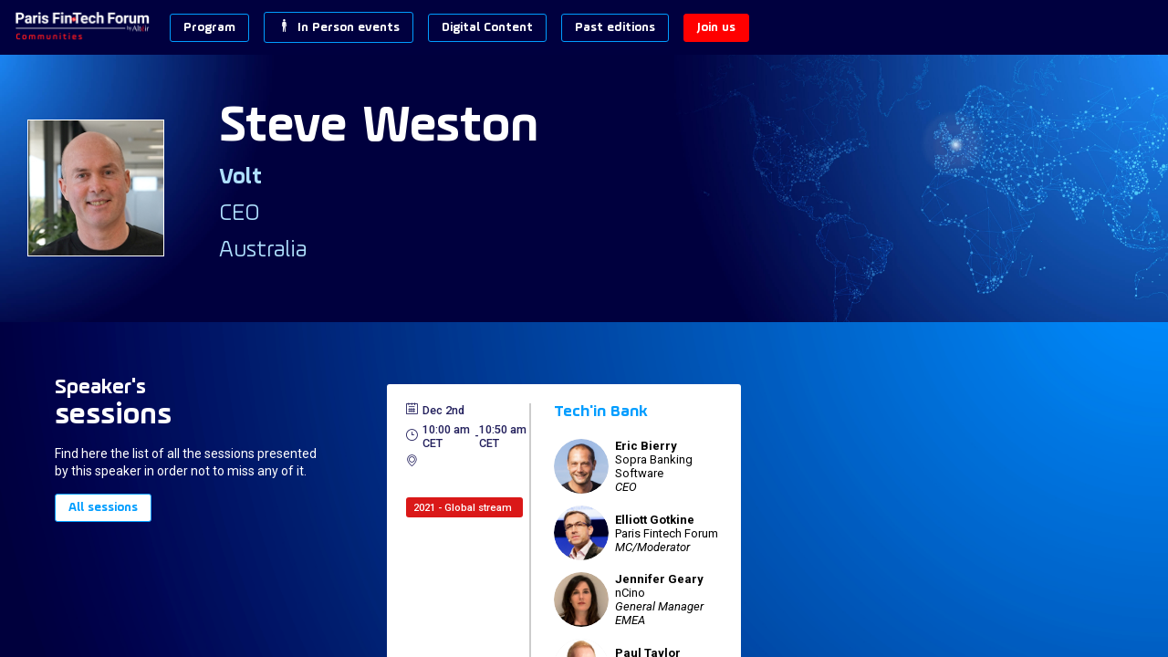

--- FILE ---
content_type: text/html; charset=utf-8
request_url: https://members.parisfintechforum.com/speaker/a691bc5a-d22d-ec11-ae72-a04a5e7d345e/steve-weston
body_size: 51013
content:
<!DOCTYPE html>
                        <html lang="en" prefix="og: http://ogp.me/ns#">
                            <head>
        <link rel="preload" crossorigin="anonymous" href="https://assets.inwink.com/lib/20260123-25214-7d08d3762aff2ba89842.css" as="style" />
<link rel="prefetch" crossorigin="anonymous" href="https://assets.inwink.com/lib/c-20260123-28328-0ee2b8d4cf8dc95b1a42.css" as="style" />
<link rel="prefetch" crossorigin="anonymous" href="https://assets.inwink.com/lib/c-20260123-87766-560ad9d6baa81ffdfccb.css" as="style" />
<link rel="prefetch" crossorigin="anonymous" href="https://assets.inwink.com/lib/c-20260123-41422-4b12566649265a0729a2.css" as="style" />
<link rel="prefetch" crossorigin="anonymous" href="https://assets.inwink.com/lib/c-20260123-19077-d8d6068ac998c1fd982a.css" as="style" />
<link rel="prefetch" crossorigin="anonymous" href="https://assets.inwink.com/lib/c-20260123-87896-933101cef1543b37fec5.css" as="style" />
<link rel="preload" crossorigin="anonymous" href="https://assets.inwink.com/lib/c-20260123-15560-93b5a63d14fae9378c0b.css" as="style" />
<link rel="preload" crossorigin="anonymous" href="https://assets.inwink.com/lib/c-20260123-87234-93b5a63d14fae9378c0b.css" as="style" />
<link rel="preload" crossorigin="anonymous" href="/theme.css?version=2026-01-23T13%3A43%3A02.722Z&from=2023-02-08T17:02:35.7" as="style" />
<link rel="preload" crossorigin="anonymous" href="https://assets.inwink.com/lib/st-comps-20260123-2df29125481f833a89de.js" as="script" />
<link rel="preload" crossorigin="anonymous" href="https://assets.inwink.com/lib/st-pages-20260123-cd46625c5134d9f8cc92.js" as="script" />
<link rel="preload" crossorigin="anonymous" href="https://assets.inwink.com/lib/st-vendors-r-20260123-dd430dd74f35d74f5730.js" as="script" />
<link rel="preload" crossorigin="anonymous" href="https://assets.inwink.com/lib/st-vendors-20260123-4910f230a6aaa906939a.js" as="script" />
<link rel="preload" crossorigin="anonymous" href="https://assets.inwink.com/lib/st-iw-20260123-e9e3d22f5986657c1e6d.js" as="script" />
<link rel="preload" crossorigin="anonymous" href="https://assets.inwink.com/lib/20260123-08a64339f5d0469fb8fd.js" as="script" />
<link rel="prefetch" crossorigin="anonymous" href="https://assets.inwink.com/lib/20260123-244cbdbff9a7dc9199cc.js" as="script" />
<link rel="prefetch" crossorigin="anonymous" href="https://assets.inwink.com/lib/20260123-8c8aa974909bafee1044.js" as="script" />
<link rel="prefetch" crossorigin="anonymous" href="https://assets.inwink.com/lib/20260123-2b59235f1700ffeee382.js" as="script" />
<link rel="prefetch" crossorigin="anonymous" href="https://assets.inwink.com/lib/20260123-ab53431cea5647805333.js" as="script" />
<link rel="prefetch" crossorigin="anonymous" href="https://assets.inwink.com/lib/20260123-d44be381a3801b822690.js" as="script" />
<link rel="prefetch" crossorigin="anonymous" href="https://assets.inwink.com/lib/20260123-86c306a05867595da524.js" as="script" />
<link rel="prefetch" crossorigin="anonymous" href="https://assets.inwink.com/lib/20260123-2fa0c153d16ba0a7af37.js" as="script" />
<link rel="prefetch" crossorigin="anonymous" href="https://assets.inwink.com/lib/20260123-ca12469d1e3d537da33e.js" as="script" />
<link rel="prefetch" crossorigin="anonymous" href="https://assets.inwink.com/lib/20260123-dc977d691103b01cbf80.js" as="script" />
<link rel="prefetch" crossorigin="anonymous" href="https://assets.inwink.com/lib/20260123-b154bf439b4607d956b5.js" as="script" />
<link rel="prefetch" crossorigin="anonymous" href="https://assets.inwink.com/lib/20260123-c8b37b68610c154dbc93.js" as="script" />
<link rel="prefetch" crossorigin="anonymous" href="https://assets.inwink.com/lib/20260123-94c0b2f2e6c7f2a577a0.js" as="script" />
<link rel="preload" crossorigin="anonymous" href="https://assets.inwink.com/lib/20260123-244cbdbff9a7dc9199cc.js" as="script" />
<link rel="preload" crossorigin="anonymous" href="https://assets.inwink.com/lib/20260123-683ee60ff1ee095e85b9.js" as="script" />
<link rel="preload" crossorigin="anonymous" href="https://assets.inwink.com/lib/20260123-643e159f894b2b0f2b18.js" as="script" />
<link rel="preload" crossorigin="anonymous" href="https://assets.inwink.com/lib/20260123-8a2093ca6f2665bb79e5.js" as="script" />
<link rel="preload" crossorigin="anonymous" href="https://assets.inwink.com/lib/20260123-cae5447cc9a8e26848f6.js" as="script" />
<link rel="preload" crossorigin="anonymous" href="https://assets.inwink.com/lib/20260123-9518d43b9ef1661b378a.js" as="script" />
<link rel="preload" crossorigin="anonymous" href="https://assets.inwink.com/lib/20260123-31332e331b52935cb4d6.js" as="script" />
<link rel="preload" crossorigin="anonymous" href="https://assets.inwink.com/lib/20260123-cefad52c498891040c23.js" as="script" />
<link rel="preload" crossorigin="anonymous" href="https://assets.inwink.com/lib/20260123-ce394b68477baf94db7f.js" as="script" />
<link rel="preload" crossorigin="anonymous" href="https://assets.inwink.com/lib/20260123-9e11a9c77f3f7737cc94.js" as="script" />
<link rel="preload" crossorigin="anonymous" href="https://assets.inwink.com/lib/20260123-67e37a098c028be81d78.js" as="script" />
<link rel="preload" crossorigin="anonymous" href="https://assets.inwink.com/lib/20260123-f5316443128b5b9d30de.js" as="script" />
<link rel="preload" crossorigin="anonymous" href="https://assets.inwink.com/lib/20260123-e48a26854247608aaab4.js" as="script" />
<link rel="preload" crossorigin="anonymous" href="https://assets.inwink.com/lib/20260123-0cb20dc4ad576141cde7.js" as="script" />
<link rel="preload" crossorigin="anonymous" href="https://assets.inwink.com/lib/20260123-2fcdcd20062785963c4e.js" as="script" />
<link rel="preload" crossorigin="anonymous" href="https://assets.inwink.com/lib/20260123-2e8bcc003d43f29f8287.js" as="script" />
<link rel="preload" crossorigin="anonymous" href="https://assets.inwink.com/lib/20260123-faaf44a9775409f16dde.js" as="script" />
<link rel="preload" crossorigin="anonymous" href="/iwsd/ed.js?version=2026-01-23T13%3A43%3A02.722Z&from=2025-05-27T16%3A24%3A01.82" as="script" />
<link rel="preload" crossorigin="anonymous" href="/iwsd/ses.js?version=2026-01-23T13%3A43%3A02.722Z&from=2025-12-18T00%3A47%3A57.490Z" as="script" />
<link rel="preload" crossorigin="anonymous" href="/iwsd/spe.js?version=2026-01-23T13%3A43%3A02.722Z&from=2025-12-18T00%3A30%3A13.920Z" as="script" />
<link rel="preload" crossorigin="anonymous" href="/iwsd/exh.js?version=2026-01-23T13%3A43%3A02.722Z&from=2025-07-24T15%3A41%3A58.760Z" as="script" />
<link rel="preload" crossorigin="anonymous" href="/iwsd/et.js?version=2026-01-23T13%3A43%3A02.722Z&from=2024-04-23T14%3A44%3A23.240Z" as="script" />
<link rel="preload" crossorigin="anonymous" href="/iwsd/tpl.js?version=2026-01-23T13%3A43%3A02.722Z&from=2025-05-31T13%3A24%3A47.300Z" as="script" />
<link rel="preload" crossorigin="anonymous" href="/iwsd/ftpl.js?version=2026-01-23T13%3A43%3A02.722Z&from=2026-01-24T19%3A33%3A51.700Z" as="script" />
<link rel="preload" crossorigin="anonymous" href="/iwsd/ls.js?version=2026-01-23T13%3A43%3A02.722Z&from=2026-01-24T21%3A11%3A36.159Z" as="script" />
<link rel="preload" crossorigin="anonymous" href="/iwsd/sv.js?version=2026-01-23T13%3A43%3A02.722Z&from=2025-05-16T06%3A57%3A57.950Z" as="script" />
<link rel="preload" crossorigin="anonymous" href="https://assets.inwink.com/lib/appbundle-20260123-0faa8a3b3d7d144d8f80.js" as="script" />

        <link rel="prefetch" crossorigin="anonymous" href="https://assets.inwink.com/assets/fonts/inwink/inwinkpictos.css?ts=icons202601231336" as="font" /> 
        <link rel="prefetch" crossorigin="anonymous" href="https://assets.inwink.com/assets/styles/react-slick.css" as="style" />
        <meta charset="UTF-8" />
        <meta name="viewport" content="width=device-width, initial-scale=1" />
        <meta http-equiv="X-UA-Compatible" content="IE=edge" />
        <meta property="og:site_name" content="Paris Fintech Forum Communities" /><title data-react-helmet="true">Steve Weston</title><meta data-react-helmet="true" property="og:type" content="website"/><meta name="mobile-web-app-capable" content="yes" /><link rel="manifest" href="/manifest.json" /><link href="https://cdn-assets.inwink.com/433d59cb-da66-eb11-9889-000d3a20e320-public/assets/pictures-thumbs/01_favicon19-ConvertImage.ico" rel="icon" type="image/x-icon" /><link href="https://cdn-assets.inwink.com/433d59cb-da66-eb11-9889-000d3a20e320-public/assets/pictures-thumbs/01_favicon19-ConvertImage.ico" rel="apple-touch-icon" /><link data-react-helmet="true" rel="canonical" href="https://members.parisfintechforum.com/speaker/a691bc5a-d22d-ec11-ae72-a04a5e7d345e/mr"/><style>body,html{ width:100%; height:100%; position:relative; margin:0; padding:0; background-color : #E4E4E4; overflow: hidden; font-size: 14px; } @media all and (display-mode: standalone) { body { background-color: #000; } } * { box-sizing: border-box; } body,html,input,textarea,keygen,select,button,a { font-family: ROBOTO} h1,h2,h3,h4,h5,h6,label,.headline,button,a[role=button] { font-family: AMPLENU} h1, h2, h3, h4, h5, h6{ margin: 0 0 0.2em 0; } #appsplash { z-index:9999; } html #appsplash .splash { box-sizing: border-box; position: fixed; z-index: 9999; width: 100%; height: 100%; left: 0; top: 0; background-color: #ffffff; color: transparent; display: -webkit-flex; display: flex; flex-flow: column nowrap; align-items: center; justify-content: center; font-size: 14pt; text-transform: uppercase; transition: opacity 600ms ease-out; } .splash .splashcontent { width: 800px; box-sizing: border-box; max-width: 100%; margin: 0 auto; padding : 20px; display: -webkit-flex; display: flex; flex-flow: column nowrap; align-items: center; justify-content: center; } .splash .splashcontent img { max-width: 80%; height: auto !important; min-height: 1px; display: block; margin: auto; } .splash.hidden { opacity: 0; pointer-events: none; } .splash.hidden:not(.dismissed) { transition: opacity ease-in 1s; } .splash.dismissed { transition: none; } #approot, .approot { width: 100%; height:100%; left:0; top:0; overflow: hidden; position: absolute; } .loaderindicator.ring { display: -webkit-flex; display: flex; align-items: center; } .loaderindicator.ring .spinner{ margin-left: 8px; display: block; border-radius: 50%; width: 20px; height: 20px; min-width: 20px; min-height: 20px; border: 4px solid rgba(2, 222, 222, 0.4); border-top-color: rgba(2, 222, 222, 0.8); animation: loaderspin 1s infinite linear; flex-shrink: 0; } .loaderindicator.ring.big .spinner{ border-width: 6px; width: 40px; height: 40px; min-width: 40px; min-height: 40px; } @-webkit-keyframes loaderspin { from { -webkit-transform: rotate(0deg); } to { -webkit-transform: rotate(360deg); } } @keyframes loaderspin { from { transform: rotate(0deg); } to { transform: rotate(360deg); } }</style>
        <link href='https://cdn-assets.inwink.com/1ae82f97-136c-4365-b3de-1f277c7c3c98/7ca30dbc-7db5-482e-a91a-0d68465487e2' rel='stylesheet' type='text/css' /> <link href='https://fonts.googleapis.com/css2?family=Roboto:ital,wght@0,100;0,300;0,400;0,500;0,700;0,900;1,100;1,300;1,400;1,500;1,700;1,900&display=swap' rel='stylesheet' type='text/css' />
        <link rel="prefetch" crossorigin="anonymous" href="/bootstrap.js?v=2026-01-23T13%3A43%3A02.722Z" as="script" />        
        <link rel="preload" crossorigin="anonymous" href="https://assets.inwink.com/lib/20260123-606d9d6a412bd32b3f1a.js" as="script" />
<link rel="preload" crossorigin="anonymous" href="https://assets.inwink.com/lib/20260123-ab4bfd271408cb7f977d.js" as="script" />
<link rel="preload" crossorigin="anonymous" href="https://assets.inwink.com/lib/20260123-e68119426b674933721a.js" as="script" />
<link rel="preload" crossorigin="anonymous" href="https://assets.inwink.com/lib/20260123-2f3ef7cbb16ab6bfff21.js" as="script" />
<link crossorigin="anonymous" href="https://assets.inwink.com/lib/20260123-25214-7d08d3762aff2ba89842.css" rel="stylesheet" />
<link crossorigin="anonymous" href="https://assets.inwink.com/lib/c-20260123-28328-0ee2b8d4cf8dc95b1a42.css" rel="stylesheet" />
<link crossorigin="anonymous" href="https://assets.inwink.com/lib/c-20260123-87766-560ad9d6baa81ffdfccb.css" rel="stylesheet" />
<link crossorigin="anonymous" href="https://assets.inwink.com/lib/c-20260123-41422-4b12566649265a0729a2.css" rel="stylesheet" />
<link crossorigin="anonymous" href="https://assets.inwink.com/lib/c-20260123-19077-d8d6068ac998c1fd982a.css" rel="stylesheet" />
<link crossorigin="anonymous" href="https://assets.inwink.com/lib/c-20260123-87896-933101cef1543b37fec5.css" rel="stylesheet" />
<link crossorigin="anonymous" href="https://assets.inwink.com/lib/c-20260123-15560-93b5a63d14fae9378c0b.css" rel="stylesheet" />
<link crossorigin="anonymous" href="https://assets.inwink.com/lib/c-20260123-87234-93b5a63d14fae9378c0b.css" rel="stylesheet" />
<link crossorigin="anonymous" href="/theme.css?version=2026-01-23T13%3A43%3A02.722Z&from=2023-02-08T17:02:35.7" rel="stylesheet" />
     
        <script src="/bootstrap.js?v=2026-01-23T13%3A43%3A02.722Z"></script>               
    </head>
                            <body>
                                               
    <link crossorigin="anonymous" href="https://assets.inwink.com/assets/styles/react-slick.css" rel="stylesheet" />
    <link crossorigin="anonymous" href="https://assets.inwink.com/assets/fonts/inwink/inwinkpictos.css?ts=icons202601231336" rel="stylesheet" />  
         
                                <div id="approot"><!--$--><div class="approot"><div class="app-shell event-433d59cb-da66-eb11-9889-000d3a20e320  "><div class="app-shell-data "><div class="visualconfiguration empty"><style>html, body { } </style><div class="fonttheme"><link href="https://cdn-assets.inwink.com/1ae82f97-136c-4365-b3de-1f277c7c3c98/7ca30dbc-7db5-482e-a91a-0d68465487e2" rel="stylesheet" type="text/css"/><link href="https://fonts.googleapis.com/css2?family=Roboto:ital,wght@0,100;0,300;0,400;0,500;0,700;0,900;1,100;1,300;1,400;1,500;1,700;1,900&amp;display=swap" rel="stylesheet" type="text/css"/><style>body,html,input,textarea,keygen,select,button,a { font-family: ROBOTO} h1,h2,h3,h4,h5,h6,label,.headline,button,a[role=button] { font-family: AMPLENU}</style></div></div><div class="app-layout hydrating event-shard event-433d59cb-da66-eb11-9889-000d3a20e320"><div class="app-content"><div class="app-header " style="background-color:#00003f;color:#FFFFFF"><div class="app-header-content"><div class="pagetitle withlogo withheaderitems align-left" id="appheadercontent"><a class="header-logo mainlogo" aria-label="" href="/"><img src="https://cdn-assets.inwink.com/433d59cb-da66-eb11-9889-000d3a20e320-public/assets/pictures/01_general/pffc_gen-logo-long_w-light-b.png" alt=""/></a><div class="title"><div class="pagetitle-content"></div></div><div class="menu" id="appheadermenu"><div class="links-list"><div class="menuitem level-1 "><a class="iconlink headline headline  level-1 no-link" role="button"><span>Program</span></a><div class="sub-menu-modal-content hidden app-header bloctheme-433d59cb-da66-eb11-9889-000d3a20e320" style="background-color:#00003f;color:#FFFFFF"><div class="sub-menu-items menu"><div class="links-list"><div class="menuitem level-2 "><a class="iconlink headline  submenu  level-2 link-anchor" role="default" aria-label="2025 Overview" tabindex="1" href="/#bl-87a850e1-6793-49ca-93cd-ae231a943629"><i class="icon inwink-house"></i><span>2025 Overview</span></a></div><div class="menuitem level-2 " id="appheadermenu-menuitem-item-1"><a class="iconlink headline  submenu  level-2 link-anchor" role="default" aria-label="Key dates" tabindex="2" href="/#bl-a465e093-2efc-4763-c9ae-6f26be2ed4a9"><i class="icon inwink-calendar"></i><span>Key dates</span></a></div><div class="menuitem level-2 " id="appheadermenu-menuitem-item-2"><a class="iconlink headline  submenu  level-2 no-link" role="link" tabindex="3"><span>_________</span></a></div><div class="menuitem level-2 " id="appheadermenu-menuitem-content-pff25_interviews"><a class="iconlink headline  submenu  level-2 link-inwink" role="link" aria-label="Interview Video Series" tabindex="4" href="/content/pff25_interviews"><i class="icon inwink-camera-on"></i><span>Interview Video Series</span></a></div><div class="menuitem level-2 " id="appheadermenu-menuitem-content-pff25_wif"><a class="iconlink headline  submenu  level-2 link-inwink" role="default" aria-label="Women in Finance Lunch" tabindex="5" href="/content/pff25_wif"><i class="icon inwink-human"></i><span>Women in Finance Lunch</span></a></div><div class="menuitem level-2 " id="appheadermenu-menuitem-content-pff25_dinner"><a class="iconlink headline  submenu  level-2 link-inwink" role="default" aria-label="🥂 Debate &amp; Dinner" tabindex="6" href="/content/pff25_dinner"><span>🥂 Debate &amp; Dinner</span></a></div><div class="menuitem level-2 " id="appheadermenu-menuitem-content-digital_content_replays"><a class="iconlink headline  submenu  level-2 link-inwink" role="link" aria-label="Replays" tabindex="7" href="/content/digital_content_replays"><i class="icon inwink-player-play"></i><span>Replays</span></a></div><div class="menuitem level-2 " id="appheadermenu-menuitem-item-7"><a class="iconlink headline  submenu  level-2 no-link" role="link" tabindex="8"><span>_________</span></a></div><div class="menuitem level-2 " id="appheadermenu-menuitem-target-allspeakers"><a class="iconlink headline  submenu  level-2 link-inwink" role="default" aria-label="Speakers" tabindex="9" href="/speakers"><i class="icon inwink-star-outline"></i><span>Speakers</span></a></div><div class="menuitem level-2 " id="appheadermenu-menuitem-target-allexhibitors"><a class="iconlink headline  submenu  level-2 link-inwink" role="default" aria-label="Partners" tabindex="10" href="/partners"><i class="icon inwink-heart"></i><span>Partners</span></a></div><div class="menuitem level-2 " id="appheadermenu-menuitem-item-10"><a class="iconlink headline  submenu  level-2 no-link" role="link" tabindex="11"><span>_________</span></a></div><div class="menuitem level-2 " id="appheadermenu-menuitem-content-pff22_speaker_request"><a class="iconlink headline  submenu  level-2 link-inwink" role="link" aria-label="Apply to be a speaker" tabindex="12" href="/content/pff22_speaker_request"><span>Apply to be a speaker</span></a></div><div class="menuitem level-2 " id="appheadermenu-menuitem-content-pff22_partner_request"><a class="iconlink headline  submenu  level-2 link-inwink" role="link" aria-label="Apply to be a partner" tabindex="13" href="/content/pff22_partner_request"><span>Apply to be a partner</span></a></div></div></div></div></div><div class="menuitem level-1 " id="appheadermenu-menuitem-item-1"><a class="iconlink headline headline  level-1 no-link" role="button"><i class="icon inwink-human"></i><span>In Person events</span></a><div class="sub-menu-modal-content hidden app-header bloctheme-433d59cb-da66-eb11-9889-000d3a20e320" style="background-color:#00003f;color:#FFFFFF"><div class="sub-menu-items menu"><div class="links-list"><div class="menuitem level-2 " id="appheadermenu-menuitem-content-pff25_dinner"><a class="iconlink headline  submenu  level-2 link-inwink" role="link" aria-label="Debate &amp; Dinner" tabindex="1" href="/content/pff25_dinner"><span>Debate &amp; Dinner</span></a></div><div class="menuitem level-2 " id="appheadermenu-menuitem-content-pff25_wif"><a class="iconlink headline  submenu  level-2 link-inwink" role="link" aria-label="Women in Finance Lunch" tabindex="2" href="/content/pff25_wif"><span>Women in Finance Lunch</span></a></div></div></div></div></div><div class="menuitem level-1 " id="appheadermenu-menuitem-item-2"><a class="iconlink headline headline  level-1 no-link" role="button"><span>Digital Content</span></a><div class="sub-menu-modal-content hidden app-header bloctheme-433d59cb-da66-eb11-9889-000d3a20e320" style="background-color:#00003f;color:#FFFFFF"><div class="sub-menu-items menu"><div class="links-list"><div class="menuitem level-2 " id="appheadermenu-menuitem-content-digital_content_replays"><a class="iconlink headline  submenu  level-2 link-inwink" role="button" aria-label="Replays PFF16 to PFF24" tabindex="1" href="/content/digital_content_replays"><span>Replays PFF16 to PFF24</span></a></div><div class="menuitem level-2 " id="appheadermenu-menuitem-content-digital_content_itw"><a class="iconlink headline  submenu  level-2 link-inwink" role="button" aria-label="Interview Video Series" tabindex="2" href="/content/digital_content_itw"><span>Interview Video Series</span></a></div><div class="menuitem level-2 " id="appheadermenu-menuitem-content-digital_content_podcast"><a class="iconlink headline  submenu  level-2 link-inwink" role="button" aria-label="Podcasts" tabindex="3" href="/content/digital_content_podcast"><span>Podcasts</span></a></div></div></div></div></div><div class="menuitem level-1 " id="appheadermenu-menuitem-item-3"><a class="iconlink headline headline  level-1 no-link" role="button"><span>Past editions</span></a><div class="sub-menu-modal-content hidden app-header bloctheme-433d59cb-da66-eb11-9889-000d3a20e320" style="background-color:#00003f;color:#FFFFFF"><div class="sub-menu-items menu"><div class="links-list"><div class="menuitem level-2 " id="appheadermenu-menuitem-content-pff24_viewon"><a class="iconlink headline  submenu  level-2 link-inwink" role="link" aria-label="2024" tabindex="1" href="/content/pff24_viewon"><span>2024</span></a></div><div class="menuitem level-2 " id="appheadermenu-menuitem-content-pff23_viewon"><a class="iconlink headline  submenu  level-2 link-inwink" role="link" aria-label="2023" tabindex="2" href="/content/pff23_viewon"><span>2023</span></a></div><div class="menuitem level-2 " id="appheadermenu-menuitem-content-pff22_viewon"><a class="iconlink headline  submenu  level-2 link-inwink" role="link" aria-label="2022" tabindex="3" href="/content/pff22_viewon"><span>2022</span></a></div><div class="menuitem level-2 " id="appheadermenu-menuitem-content-session-viewon"><a class="iconlink headline  submenu  level-2 link-inwink" role="default" aria-label="2021" tabindex="4" href="/content/session-viewon"><span>2021</span></a></div><div class="menuitem level-2 " id="appheadermenu-menuitem-content-history_pff2020"><a class="iconlink headline  submenu  level-2 link-inwink" role="link" aria-label="2020" tabindex="5" href="/content/history_pff2020"><span>2020</span></a></div><div class="menuitem level-2 " id="appheadermenu-menuitem-content-history_pff2019"><a class="iconlink headline  submenu  level-2 link-inwink" role="link" aria-label="2019" tabindex="6" href="/content/history_pff2019"><span>2019</span></a></div><div class="menuitem level-2 " id="appheadermenu-menuitem-content-history_pff2018"><a class="iconlink headline  submenu  level-2 link-inwink" role="link" aria-label="2018" tabindex="7" href="/content/history_pff2018"><span>2018</span></a></div><div class="menuitem level-2 " id="appheadermenu-menuitem-content-history_pff2017"><a class="iconlink headline  submenu  level-2 link-inwink" role="link" aria-label="2017" tabindex="8" href="/content/history_pff2017"><span>2017</span></a></div><div class="menuitem level-2 " id="appheadermenu-menuitem-content-history_pff2016_spk_all"><a class="iconlink headline  submenu  level-2 link-inwink" role="link" aria-label="2016" tabindex="9" href="/content/history_pff2016_spk_all"><span>2016</span></a></div></div></div></div></div><div class="menuitem level-1 " id="appheadermenu-menuitem-item-4"><a class="iconlink headline headline lightbtn  level-1 no-link" role="button"><span>Join us</span></a><div class="sub-menu-modal-content hidden app-header bloctheme-433d59cb-da66-eb11-9889-000d3a20e320" style="background-color:#00003f;color:#FFFFFF"><div class="sub-menu-items menu"><div class="links-list"><div class="menuitem level-2 " id="appheadermenu-menuitem-content-pff23_dynamic-login"><a class="iconlink headline  submenu lightbtn  level-2 link-inwink" role="button" aria-label="Log in" tabindex="1" href="/content/pff23_dynamic-login"><span>Log in</span></a></div><div class="menuitem level-2 " id="appheadermenu-menuitem-content-pff22_newsletter"><a class="iconlink headline  submenu  level-2 link-inwink" role="button" aria-label="Newsletter" tabindex="2" href="/content/pff22_newsletter"><span>Newsletter</span></a></div><div class="menuitem level-2 " id="appheadermenu-menuitem-content-pff24_coming_soon"><a class="iconlink headline  submenu lightbtn  level-2 link-inwink" role="button" aria-label="Registration" tabindex="3" href="/content/pff24_coming_soon"><span>Registration</span></a></div></div></div></div></div></div></div></div><div class="avatar-content avatarevent-content hydrating"><div style="opacity:0"><button type="button" class="btn-login" title="Log in"><i class="inwink-login"></i></button></div></div></div></div><section id="main-content" class="app-pages event-pages"><div class="app-page-wrapper bloc-defaultbg transition-entered"><div class="app-page persondetailpage"><div class="app-page persondetailpage"><div class="pagecontent"><div class="dynamicpage dynamicpage-speakerdetail" style="background-repeat:no-repeat;background-size:cover;background-position:center"><script type="application/ld+json">{"@context":"http://schema.org","@type":"Event","eventAttendanceMode":"https://schema.org/OnlineEventAttendanceMode","eventStatus":"http://schema.org/EventScheduled","name":"Paris Fintech Forum Communities","location":{"@type":"VirtualLocation","url":"event.computedUrl"}}</script><div class="dynamicpage-blocscontainer dynamicpage-maincontent"><div class="dynamicpage-scrollcontent "><div id="bl-b2a6563a-7010-4b4c-cd36-3c7a8f5887cc" class="dynamicbloc-wrapper bloctheme bloctheme-433d59cb-da66-eb11-9889-000d3a20e320 bloctheme-duplicate-darkbloc-9 hydrating"><style>#bl-b2a6563a-7010-4b4c-cd36-3c7a8f5887cc { background-image: url('https://cdn-assets.inwink.com/433d59cb-da66-eb11-9889-000d3a20e320-public/assets/pictures/01_general/pffc_gen-header-map2.jpg'); background-size: cover; background-position: center;}</style><div class="dynamicbloc-wrapper-contentcontainer dynamicbloc-wrapper-contentblocs"><div id="ct-fdd7e8e8-3e4c-4738-dd18-cd3c3f85647e" class="dynamic-bloc-entitydetail  dynamicbloc-contentwrapper bloc-entitydetail headerpos-left onsmall-align-center"><div class="dynamiccontentbloc"><div class="bloc-header"><div class=""><div class=" userpicture"><div class=" userpicture-text"><span class="text">SW</span></div><div class=" userpicture-photo" style="background-image:url(&quot;https://cdn-assets.inwink.com/3148fcdc-90e8-4675-bf60-487feea5ea6e/3b2c4bea-b9d6-47b1-8b18-277580b975151&quot;)"></div></div></div></div><div class="bloc-content"><div class="bloc-content" style="margin-top:1em"><div class="content-wrapper content-wrapper"><h1 class=""><span class="fieldval"><span class="fieldtext">Steve</span></span><span> </span><span class="fieldval"><span class="fieldtext">Weston</span></span></h1><h5 class="bloc-lighttext bloc-lighttext"><span class="fieldval"><span class="fieldtext">Volt</span></span></h5><h4 class="bloc-lighttext bloc-lighttext"><span class="fieldval"><span class="fieldtext">CEO</span></span></h4><h4 class="bloc-lighttext bloc-lighttext"><span class="fieldval"><span class="fieldtext">Australia</span></span></h4><eventuseraccounttype class=""></eventuseraccounttype><div class="sociallinks "></div></div></div></div></div><div class="iw-clearfix"></div><style>#ct-fdd7e8e8-3e4c-4738-dd18-cd3c3f85647e div.userpicture{ border: solid white 1px; border-radius: 0; min-height: 150px; min-width: 150px; } #ct-fdd7e8e8-3e4c-4738-dd18-cd3c3f85647e :not(.round) .userpicture .userpicture-photo, #ct-fdd7e8e8-3e4c-4738-dd18-cd3c3f85647e :not(.round) .userpicture .userpicture-text{ border-radius: 0; }#ct-fdd7e8e8-3e4c-4738-dd18-cd3c3f85647e .round .userpicture { margin: 10px; min-width: 220px; } #ct-fdd7e8e8-3e4c-4738-dd18-cd3c3f85647e { padding: 30px; } #ct-fdd7e8e8-3e4c-4738-dd18-cd3c3f85647e h1{ font-size: 4em; } #ct-fdd7e8e8-3e4c-4738-dd18-cd3c3f85647e .bloc-lighttext{ font-size: 1.8em; } #bl-b2a6563a-7010-4b4c-cd36-3c7a8f5887cc #ct-fdd7e8e8-3e4c-4738-dd18-cd3c3f85647e { margin-top: 20px; margin-bottom: 20px; } #bl-b2a6563a-7010-4b4c-cd36-3c7a8f5887cc #ct-fdd7e8e8-3e4c-4738-dd18-cd3c3f85647e .contactrequeststatus.card { display: none; } #bl-b2a6563a-7010-4b4c-cd36-3c7a8f5887cc #ct-fdd7e8e8-3e4c-4738-dd18-cd3c3f85647e .bloc-header { width: fit-content; display: flex; align-items: center; justify-content: center; } #bl-b2a6563a-7010-4b4c-cd36-3c7a8f5887cc #ct-fdd7e8e8-3e4c-4738-dd18-cd3c3f85647e .bloc-content .bloc-content { margin-top: 0 !important; display: flex; justify-content: space-between; } #bl-b2a6563a-7010-4b4c-cd36-3c7a8f5887cc #ct-fdd7e8e8-3e4c-4738-dd18-cd3c3f85647e .itembloccontentactions { position: static; width: fit-content; } #bl-b2a6563a-7010-4b4c-cd36-3c7a8f5887cc #ct-fdd7e8e8-3e4c-4738-dd18-cd3c3f85647e .sociallinks { justify-content: flex-start; } .appusermessage #bl-b2a6563a-7010-4b4c-cd36-3c7a8f5887cc #ct-fdd7e8e8-3e4c-4738-dd18-cd3c3f85647e .bloc-header { width: 100%; } .appusermessage #bl-b2a6563a-7010-4b4c-cd36-3c7a8f5887cc #ct-fdd7e8e8-3e4c-4738-dd18-cd3c3f85647e .bloc-content .bloc-content { justify-content: center; } .appusermessage #bl-b2a6563a-7010-4b4c-cd36-3c7a8f5887cc #ct-fdd7e8e8-3e4c-4738-dd18-cd3c3f85647e .bloc-actions.bottom-actions { display: none; } .appusermessage #bl-b2a6563a-7010-4b4c-cd36-3c7a8f5887cc #ct-fdd7e8e8-3e4c-4738-dd18-cd3c3f85647e .sociallinks { justify-content: center; } @media (max-width: 1023px) { #bl-b2a6563a-7010-4b4c-cd36-3c7a8f5887cc #ct-fdd7e8e8-3e4c-4738-dd18-cd3c3f85647e .itembloccontentactions { display: none; } #bl-b2a6563a-7010-4b4c-cd36-3c7a8f5887cc #ct-fdd7e8e8-3e4c-4738-dd18-cd3c3f85647e .bloc-actions.bottom-actions { text-align: center; } #bl-b2a6563a-7010-4b4c-cd36-3c7a8f5887cc #ct-fdd7e8e8-3e4c-4738-dd18-cd3c3f85647e .bloc-actions.bottom-actions a[role=button] { width: fit-content; display: inline-block; } #bl-b2a6563a-7010-4b4c-cd36-3c7a8f5887cc #ct-fdd7e8e8-3e4c-4738-dd18-cd3c3f85647e .dynamiccontentbloc { display: flex; flex-flow: row nowrap; justify-content: center; align-items: center; } #bl-b2a6563a-7010-4b4c-cd36-3c7a8f5887cc #ct-fdd7e8e8-3e4c-4738-dd18-cd3c3f85647e .bloc-header { margin-bottom: 0 !important; } #bl-b2a6563a-7010-4b4c-cd36-3c7a8f5887cc #ct-fdd7e8e8-3e4c-4738-dd18-cd3c3f85647e .bloc-content { flex-grow: 0; } #bl-b2a6563a-7010-4b4c-cd36-3c7a8f5887cc #ct-fdd7e8e8-3e4c-4738-dd18-cd3c3f85647e .bloc-content .bloc-content { text-align: left; margin-left: 1em; } #bl-b2a6563a-7010-4b4c-cd36-3c7a8f5887cc #ct-fdd7e8e8-3e4c-4738-dd18-cd3c3f85647e .bloc-content .bloc-content h1 { font-size: 1.5rem; } #bl-b2a6563a-7010-4b4c-cd36-3c7a8f5887cc #ct-fdd7e8e8-3e4c-4738-dd18-cd3c3f85647e .bloc-content .bloc-content h4, #bl-b2a6563a-7010-4b4c-cd36-3c7a8f5887cc #ct-fdd7e8e8-3e4c-4738-dd18-cd3c3f85647e .bloc-content .bloc-content h5 { margin-bottom: 0; } .appusermessage #bl-b2a6563a-7010-4b4c-cd36-3c7a8f5887cc #ct-fdd7e8e8-3e4c-4738-dd18-cd3c3f85647e .bloc-header { width: fit-content; } .appusermessage #bl-b2a6563a-7010-4b4c-cd36-3c7a8f5887cc #ct-fdd7e8e8-3e4c-4738-dd18-cd3c3f85647e .sociallinks { justify-content: flex-start; } }</style></div></div></div><div id="bl-990e476a-518d-4e23-ce08-be531c174f28" class="dynamicbloc-wrapper bloctheme bloctheme-433d59cb-da66-eb11-9889-000d3a20e320 bloctheme-whitebloc hydrating"><div class="dynamicbloc-wrapper-contentcontainer dynamicbloc-wrapper-contentblocs"></div></div><div id="bl-teaser-sessions-bloc" class="dynamicbloc-wrapper bloctheme bloctheme-433d59cb-da66-eb11-9889-000d3a20e320 bloctheme-duplicate-duplicate-lightgreybloc-5-18 hydrating"><style>#bl-teaser-sessions-bloc { background-image: url('https://cdn-assets.inwink.com/433d59cb-da66-eb11-9889-000d3a20e320-public/assets/pictures/01_general/pffc_fond_5a.jpg'); background-size: cover; background-position: center;}</style><div class="dynamicbloc-wrapper-contentcontainer dynamicbloc-wrapper-contentblocs"><div id="ct-teasersessions" class="itemslist teasersessionitems  dynamicbloc-contentwrapper bloc-teasersessions headerpos-left headersize-tall"><div class="dynamiccontentbloc"><style>#ct-teasersessions .inwink-items .inwink-item { padding: 4px; } #ct-teasersessions .card { height: 100%; min-height: 200px; display: flex; flex-flow: column nowrap; justify-content: flex-start; align-items: flex-start; padding: 0; } #ct-teasersessions .image { width: 100%; background-size: cover; background-position: center left; background-repeat: no-repeat; height: 128px; position: relative; } #ct-teasersessions .card .session-wrapper { padding: 20px; width: 100%; height: 100%; position: relative; display: flex; flex-flow: row nowrap; justify-content: flex-start; align-items: flex-start; } #ct-teasersessions .content-wrapper{ width: calc(100% - 144px); height: 100%; display: flex; flex-flow: column nowrap; justify-content: flex-start; align-items: flex-start; } #ct-teasersessions .content-wrapper .session-description { line-height: 1.5; margin-bottom: 1rem; margin-top: 1rem; margin-right: 0.5rem; flex: 1; } #ct-teasersessions .btnText .content-wrapper { flex: 1; } #ct-teasersessions .content-wrapper .text-wrapper { flex: 1; width: 100%; } #ct-teasersessions .content-wrapper h3 { width: calc(100% - 10px); } #ct-teasersessions .btnText .content-wrapper h3 { width: calc(100% - 20px); } #ct-teasersessions .btnText-full .content-wrapper h3 { width: 100%; } #ct-teasersessions .sessionslot { height: 100%; width: 150px; border-right: 2px solid #ccc; margin-right: 2em; font-weight: 500; font-size: 0.9em; } #ct-teasersessions .sessiondate { display: flex; flex-flow: row wrap; justify-content: flex-start; align-items: baseline; } #ct-teasersessions .sessiondate div { display: flex; flex-flow: row nowrap; align-items: center; margin-bottom: 0.5em; width: 100%; } #ct-teasersessions .sessiondate .hour .time { display: flex; flex-flow: row wrap; } #ct-teasersessions .sessiondate .hour .time .fieldval .fieldtext { white-space: pre-wrap; } #ct-teasersessions .sessiondate div i { margin-right: 0.4em; } #ct-teasersessions .card .sessionitemactions { position:relative; display: flex; flex-flow: row nowrap; justify-content:flex-end; align-items: right; align-self: flex-end; } #ct-teasersessions .card .sessionitemactions button:not(.text) { position:relative; bottom: 5px; right: 5px; } #ct-teasersessions .card .sessionitemactions .favaction:not(.text) + .evaluateaction:not(.text) { right: 5px; } #ct-teasersessions .sessionitemactions button.text { font-size: 0.9rem; margin-left: 1rem; margin-top: 1em; line-height: 1; } #ct-teasersessions .sessionitemactions .favaction.text { order: 2; } #ct-teasersessions .sessionitemactions .evaluateaction.iconbtn, #ct-teasersessions .sessionitemactions .favaction.iconbtn { width: 32px; height: 32px; line-height: 1; text-align: center; margin-left: 4px; border-radius: 50%; padding: 0; outline: none; } #ct-teasersessions .sessionitemspeakers { display: flex; flex-flow: row wrap; justify-content: flex-start; align-items: center; margin-right: 0 !important; margin-top: 1em; margin-bottom: 1em; white-space: pre-line; width: 100%; } #ct-teasersessions .sessionitemspeakers .sessionspeakeritem { display: flex; flex-flow: row nowrap; justify-content: flex-start; align-items: center; margin-right: 2em; max-width: calc(33.33% - 4em); text-decoration: none; color: initial; } #ct-teasersessions .sessionitemspeakers .sessionspeakeritem .userpicture { width: 60px; min-width: 60px; height: 60px; min-height: 60px; margin: 0.5em 0.5em 0.5em 0; } #ct-teasersessions .sessionitemspeakers .sessionspeakeritem .userdetail .username { font-weight: 700; } #ct-teasersessions .sessionitemspeakers .sessionspeakeritem .userdetail .jobtitle .fieldtext { font-style: italic; } #ct-teasersessions .sessionitemspeakers .speaker > span { font-weight: 400; } #ct-teasersessions .layout-col2 .sessionitemspeakers .sessionspeakeritem { width: 100%; max-width: calc(50% - 2em); } #ct-teasersessions .layout-col3 .itemcontent, #ct-teasersessions .layout-col4 .itemcontent, #ct-teasersessions .layout-col5 .itemcontent { flex-flow: column nowrap; } #ct-teasersessions .layout-col3 .sessionslot, #ct-teasersessions .layout-col4 .sessionslot, #ct-teasersessions .layout-col5 .sessionslot { max-width: calc(100% - 70px); width: 100%; border-right: 0px solid #ccc; margin-right: 0; height: auto; } #ct-teasersessions .layout-col3 .content-wrapper, #ct-teasersessions .layout-col4 .content-wrapper { width: 100%; } #ct-teasersessions .layout-col5 .content-wrapper { max-width: 100%; width: 100%; } #ct-teasersessions .layout-col3 .sessiondate div, #ct-teasersessions .layout-col4 .sessiondate div, #ct-teasersessions .layout-col5 .sessiondate div { margin-right: 1em; } #ct-teasersessions .layout-col3 .sessionitemspeakers .sessionspeakeritem, #ct-teasersessions .layout-col4 .sessionitemspeakers .sessionspeakeritem, #ct-teasersessions .layout-col5 .sessionitemspeakers .sessionspeakeritem { width: 100%; max-width: 100%; margin-right: 0; } #ct-teasersessions .layout-col3 .btnText .sessionslot, #ct-teasersessions .layout-col3 .btnText .content-wrapper, #ct-teasersessions .layout-col3 .btnText .sessionitemspeakers, #ct-teasersessions .layout-col4 .btnText .sessionslot, #ct-teasersessions .layout-col4 .btnText .content-wrapper, #ct-teasersessions .layout-col4 .btnText .sessionitemspeakers, #ct-teasersessions .layout-col5 .btnText .sessionslot, #ct-teasersessions .layout-col5 .btnText .content-wrapper, #ct-teasersessions .layout-col5 .btnText .sessionitemspeakers { width: 100%; max-width: 100%; } #ct-teasersessions .layout-col3 .card .sessionitemactions:not(.text), #ct-teasersessions .layout-col4 .card .sessionitemactions:not(.text), #ct-teasersessions .layout-col5 .card .sessionitemactions:not(.text) { top: 20px; } #ct-teasersessions.headerpos-left .sessionitemspeakers { overflow: visible; } #ct-teasersessions.headerpos-left .sessionitemspeakers .sessionspeakeritem { width: 100%; max-width: 100%; margin-right: 0; } @media (max-width: 1280px) { #ct-teasersessions .sessionitemspeakers .sessionspeakeritem { width: 100% !important; max-width: 100% !important; } } @media (max-width: 1023px) { #ct-teasersessions .sessionitemspeakers .sessionspeakeritem { width: 100%; max-width: calc(50% - 2em) !important; } } @media (max-width: 767px) { #ct-teasersessions .card .sessionitemactions button:not(.text) { top: 12px; right: 12px; } #ct-teasersessions .card .sessionitemactions .favaction:not(.text) + .evaluateaction:not(.text) { right: 50px; } } @media (max-width: 580px) { #ct-teasersessions .itemcontent { flex-flow: column nowrap; } #ct-teasersessions .sessionslot { max-width: calc(100% - 80px); width: 100%; height: auto; border-right: 0px solid #ccc; margin-right: 0; } #ct-teasersessions .btnText .sessionslot { max-width: calc(100% - 35px); } #ct-teasersessions .btnText-full .sessionslot { max-width: 100%; } #ct-teasersessions .content-wrapper, #ct-teasersessions .content-wrapper h3 { max-width: 100%; width: 100%; } #ct-teasersessions .sessiondate div { margin-right: 1em; } #ct-teasersessions .sessionitemspeakers .sessionspeakeritem { width: 100%; max-width: 100% !important; } } @media all and (-ms-high-contrast: none), (-ms-high-contrast: active) { #ct-teasersessions .content-wrapper { width: 100%; height: 100%; display: flex; flex-flow: row wrap; justify-content: flex-start; align-items: flex-start; } #ct-teasersessions .content-wrapper h3 { width: 85%; } #ct-teasersessions .btnText .content-wrapper h3, #ct-teasersessions .content-wrapper .session-description, #ct-teasersessions .content-wrapper .sessionitemspeakers { width: 100%; } #ct-teasersessions .content-wrapper .text-wrapper, #ct-teasersessions .content-wrapper .session-description { flex: none; } } #ct-teasersessions .sessionitemactions .session-error { position:absolute; right:0; left:unset!important; top:0; display: flex; width:230px; height:45px; align-items:center; justify-content:center; color:#fff; font-size:16px; text-align:center; background-color:rgba(0,0,0,.8); border-radius:4px; z-index:1; } #ct-teasersessions h3.bloc-accent{ font-size: 1.3em; } #ct-teasersessions .keywordbubble{ font-size: inherit; font-style: inherit; padding:inherit; color:inherit; background-color: inherit; background-size: inherit; border-radius: inherit; border-width: inherit; max-width: inherit; font-weight: inherit; box-sizing: inherit; display: inherit; align-items:inherit; margin: inherit; border: inherit; text-align:inherit; padding-inline:inherit; block-size: inherit; } #ct-teasersessions .tagslist-items{ display:inline-block; margin-inline: 8px; font-style: italic; border-radius: 3px; flex-flow: row wrap; font-size: 0.9em; font-weight:400; border-block-color:unset; justify-content:center; text-justify:center ; align-items: center; text-align: left; vertical-align:middle; align-content:center; } #ct-teasersessions .tagslist.typetech3{ display:inline-block; margin-inline: 3px; block-size: 0.8em; font-style: italic; border-radius: 3px; flex-flow: row wrap; font-size: 1em; font-weight:400; border-block-color:unset; justify-content:center; text-justify:center ; align-items: center; text-align: left; vertical-align:middle; align-content:center; } #ct-teasersessions .sessionitemeventthemes { padding-left: 4px;padding-top: 2px;padding-bottom: 2px; flex-flow: row wrap; background-color:#da1818; color:white; font-style:normal; border-radius: 3px; font-size: 0.9em; max-width: 95%; } #ct-teasersessions div.sessiondate{ font-weight: light; } #ct-teasersessions h3.bloc-accent{ font-weight: bold; color: #009dff; } #ct-teasersessions h5{ color: #da1818; text-align: left; font-style:italic; font-weight: 600; } #ct-teasersessions h6{ color: #da1818; text-align: left; font-style:italic; font-weight: 600; font-size:1em; display:inline-block; margin-left: 2px; } #ct-teasersessions div.live { display: flex; align-items: center; color: #da1818; margin-top: 10px; text-align: left; font-style:italic; font-weight: 600; font-size:1em; margin-left: 2px; } #ct-teasersessions div.live-text2{ padding-top: 2em;} #ct-teasersessions .button-more{ color:#da1818; } #ct-teasersessions a.itemcontent.clickable.card:hover{ box-shadow: 0 0 .75rem #00ffff; }</style><header class="bloc-header"><h2 class="bloc-title"><span class="text pretitle bloc-accent" style="color:#00003f"><font color="#ffffff">Speaker's</font></span> <span class="text bloctitle" style="color:#00003f"><font color="#ffffff">sessions</font></span></h2><div class="bloc-separator"></div><div class="description"><font color="#ffffff">Find here the list of all the sessions presented by this speaker in order not to miss any of it.</font></div><div class="bloc-actions header-actions"><a role="button" href="/sessions">All sessions</a></div></header><div class="inwink-items teaser-list legacyflex layout-default-col2 layout-XXS-col1 layout-XS-col1 layout-S-col2 layout-M-col2 layout-L-col2 layout-XL-col2 layout-XXL-col2 layout-XXXXXXL-col2 align-default-left align-XXS-left align-XS-left align-S-left align-M-left align-L-left align-XL-left align-XXL-left align-XXXXXXL-left bloc-content"><div class="inwink-item session-item" id="item-0d018324-c438-ec11-981f-a04a5e7cdc9e"><a class="itemcontent clickable  card" href="/session/0d018324-c438-ec11-981f-a04a5e7cdc9e/tech-in-bank"><div class="session-wrapper session-wrapper"><div class="sessionslot sessionslot bloc-timeslots"><div class=""><div class="sessiondate sessiondate"><div class="date date"><i class="icon inwink-calendar icon inwink-calendar"></i><span class="day">Dec 2nd</span></div><div class="hour hour"><i class="icon inwink-time icon inwink-time"></i><span class="time">10:00 am CET</span><span class="time time"><span class="fieldval"><span class="fieldtext"><span> - </span></span></span></span><span class="time">10:50 am CET</span></div><span class="live-text live-text"><span class="fieldval"><span class="fieldtext"><span> </span></span></span></span><div class="roomName roomName"><i class="icon inwink-placeholder icon inwink-placeholder"></i></div></div></div><div class="live-text2 live-text2"><span class="fieldval"><span class="fieldtext"><span> </span></span></span></div><div class="sessionitemeventthemes eventthemes-1 single"><span class="sessioneventthemeitem keywordbubble bloc-accentbg item-dda07b50-016a-eb11-9889-000d3a20e320"><span>2021 - Global stream</span></span></div></div><div class="content-wrapper content-wrapper"><div class="text-wrapper text-wrapper"><h3 class="bloc-accent bloc-accent"><span class="fieldval"><span class="fieldtext">Tech'in Bank</span></span></h3><div class="session-description session-description"><span class="fieldval"><span class="fieldtext"></span></span></div><div class="sessionitemspeakers speakers-5 multi"><span class="sessionspeakeritem speakeritem" to="/speaker/7ce60e07-b576-eb11-b566-000d3a20ecf5"><div class=" userpicture"><div class=" userpicture-text"><span class="text">EB</span></div><div class=" userpicture-photo" style="background-image:url(&quot;https://cdn-assets.inwink.com/3148fcdc-90e8-4675-bf60-487feea5ea6e/9ca20742-1e41-4cea-bfc2-251fb253571c1&quot;)"></div></div><div class="userdetail userdetail"><div class="name-wrapper name-wrapper"><span class="username username"><span class="fieldval"><span class="fieldtext">Eric</span></span><span> </span><span class="fieldval"><span class="fieldtext">Bierry</span></span></span></div><div class="company company"><span class=""><span class="fieldval"><span class="fieldtext">Sopra Banking Software</span></span></span></div><div class="jobtitle jobtitle"><span class=""><span class="fieldval"><span class="fieldtext">CEO</span></span></span></div></div></span><span class="sessionspeakeritem speakeritem" to="/speaker/37b2996e-bd76-eb11-b566-000d3a20ecf5"><div class=" userpicture"><div class=" userpicture-text"><span class="text">EG</span></div><div class=" userpicture-photo" style="background-image:url(&quot;https://cdn-assets.inwink.com/3148fcdc-90e8-4675-bf60-487feea5ea6e/39549752-20dd-45af-a697-a3b1b2e128681&quot;)"></div></div><div class="userdetail userdetail"><div class="name-wrapper name-wrapper"><span class="username username"><span class="fieldval"><span class="fieldtext">Elliott</span></span><span> </span><span class="fieldval"><span class="fieldtext">Gotkine</span></span></span></div><div class="company company"><span class=""><span class="fieldval"><span class="fieldtext">Paris Fintech Forum</span></span></span></div><div class="jobtitle jobtitle"><span class=""><span class="fieldval"><span class="fieldtext">MC/Moderator</span></span></span></div></div></span><span class="sessionspeakeritem speakeritem" to="/speaker/19035c8d-c57a-eb11-b566-000d3a20ecf5"><div class=" userpicture"><div class=" userpicture-text"><span class="text">JG</span></div><div class=" userpicture-photo" style="background-image:url(&quot;https://cdn-assets.inwink.com/3148fcdc-90e8-4675-bf60-487feea5ea6e/50a4da61-41c1-4b24-ac7a-8896c42159721&quot;)"></div></div><div class="userdetail userdetail"><div class="name-wrapper name-wrapper"><span class="username username"><span class="fieldval"><span class="fieldtext">Jennifer</span></span><span> </span><span class="fieldval"><span class="fieldtext">Geary</span></span></span></div><div class="company company"><span class=""><span class="fieldval"><span class="fieldtext">nCino</span></span></span></div><div class="jobtitle jobtitle"><span class=""><span class="fieldval"><span class="fieldtext">General Manager EMEA</span></span></span></div></div></span><span class="sessionspeakeritem speakeritem" to="/speaker/b53dc3b1-4128-ec11-ae72-a04a5e7d345e"><div class=" userpicture"><div class=" userpicture-text"><span class="text">PT</span></div><div class=" userpicture-photo" style="background-image:url(&quot;https://cdn-assets.inwink.com/3148fcdc-90e8-4675-bf60-487feea5ea6e/eb37085e-68e9-40a8-a836-1034526c6f5e1&quot;)"></div></div><div class="userdetail userdetail"><div class="name-wrapper name-wrapper"><span class="username username"><span class="fieldval"><span class="fieldtext">Paul</span></span><span> </span><span class="fieldval"><span class="fieldtext">Taylor</span></span></span></div><div class="company company"><span class=""><span class="fieldval"><span class="fieldtext">Thought Machine</span></span></span></div><div class="jobtitle jobtitle"><span class=""><span class="fieldval"><span class="fieldtext">CEO</span></span></span></div></div></span><span class="sessionspeakeritem speakeritem" to="/speaker/a691bc5a-d22d-ec11-ae72-a04a5e7d345e"><div class=" userpicture"><div class=" userpicture-text"><span class="text">SW</span></div><div class=" userpicture-photo" style="background-image:url(&quot;https://cdn-assets.inwink.com/3148fcdc-90e8-4675-bf60-487feea5ea6e/3b2c4bea-b9d6-47b1-8b18-277580b975151&quot;)"></div></div><div class="userdetail userdetail"><div class="name-wrapper name-wrapper"><span class="username username"><span class="fieldval"><span class="fieldtext">Steve</span></span><span> </span><span class="fieldval"><span class="fieldtext">Weston</span></span></span></div><div class="company company"><span class=""><span class="fieldval"><span class="fieldtext">Volt</span></span></span></div><div class="jobtitle jobtitle"><span class=""><span class="fieldval"><span class="fieldtext">CEO</span></span></span></div></div></span></div></div><div class="sessionitemactions hydro"></div></div></div></a></div></div></div><div class="iw-clearfix"></div><div class="bloc-actions bottom-actions"><a role="button" href="/sessions">All sessions</a></div><style>#ct-teasersessions{ margin-bottom: 75px; } #ct-teasersessions div.sessiondate{ font-weight: light; } #ct-teasersessions h3.bloc-accent{ font-weight: bold; color: #009dff; } #ct-teasersessions div.name-wrapper{ font-weight: light; } #ct-teasersessions div.company{ font-weight: light; } #ct-teasersessions div.description.bloc-lighttext{ color: white; }</style></div></div></div><div class="dynamicpage-scrollcontent-footer"><div id="bl-935b24d6-8486-4f61-b4c0-a6c536f3b9de" class="dynamicbloc-wrapper bloctheme bloctheme-433d59cb-da66-eb11-9889-000d3a20e320 bloctheme-whitebloc hydrated bloc-footer margin-top-thin margin-bottom-thin"><div class="dynamicbloc-wrapper-contentcontainer dynamicbloc-wrapper-contentblocs"><div id="ct-81b40e5d-5f0b-4ff9-85cb-0bc6f32105e5" class="itemslist  dynamicbloc-contentwrapper bloc-teaserexhibitors headerpos-left headersize-tall"><div class="dynamiccontentbloc"><style>#ct-81b40e5d-5f0b-4ff9-85cb-0bc6f32105e5 .logo .logo-photo { width: 60%; height: 60%; left: 50%; top: 50%; transform: translate(-50%, -50%); } #ct-81b40e5d-5f0b-4ff9-85cb-0bc6f32105e5 .exhibitor-item { display: flex; justify-content: center; align-items: center; } #ct-81b40e5d-5f0b-4ff9-85cb-0bc6f32105e5 .exhibitor-item .card { display: flex; justify-content: center; align-items: center; height: 100%; border: none; } #ct-81b40e5d-5f0b-4ff9-85cb-0bc6f32105e5 .logo { display: block; max-width: 100%; width: 200px; height: 120px; } #ct-81b40e5d-5f0b-4ff9-85cb-0bc6f32105e5 .exhibitor-item .card .logo .logo-text { font-size: 1.4rem; font-weight: 300; } #ct-81b40e5d-5f0b-4ff9-85cb-0bc6f32105e5 .card .exhibitoritemactions:not(.text) { position: absolute; top: 10px; right: 10px; margin-bottom: 0; display: flex; flex-flow: row nowrap; } #ct-81b40e5d-5f0b-4ff9-85cb-0bc6f32105e5 .card .exhibitoritemactions:not(.text) button { padding: 0.3em 0.5em; margin-left: 5px; } #ct-81b40e5d-5f0b-4ff9-85cb-0bc6f32105e5 .card .exhibitoritemactions.text { display: flex; flex-flow: row nowrap; margin-bottom: 0; width: 100%; } #ct-81b40e5d-5f0b-4ff9-85cb-0bc6f32105e5 .card .exhibitoritemactions.text button { border: 0px solid #fff; color: #fff; font-size: 0.8rem; text-transform: initial; margin-bottom: 0; padding: 0.5rem; } #ct-81b40e5d-5f0b-4ff9-85cb-0bc6f32105e5 .card .exhibitoritemactions.text button:first-of-type { border-right: 1px solid #fff; border-radius: 0; } #ct-81b40e5d-5f0b-4ff9-85cb-0bc6f32105e5 .card .exhibitoritemactions.text button i { display: none; } #ct-81b40e5d-5f0b-4ff9-85cb-0bc6f32105e5 .card .exhibitoritemactions button .text { font-size: 0.8rem; } #ct-81b40e5d-5f0b-4ff9-85cb-0bc6f32105e5 .loaderindicator.ring .spinner { margin-left: 1px; } #ct-81b40e5d-5f0b-4ff9-85cb-0bc6f32105e5 .carouselitem.exhibitor-item { width: 200px; } @media (min-width: 768px) { #ct-81b40e5d-5f0b-4ff9-85cb-0bc6f32105e5 .carousel .slick-list { margin: 0 16px; } }</style><header class="bloc-header"><h2 class="bloc-title"><span class="text pretitle bloc-accent" style="color:#00003f;font-weight:bold"><div style="text-align: center;"><br></div></span> <span class="text bloctitle" style="color:#00003f;font-weight:bold"><div style="text-align: center;">Global Partners 2025</div></span></h2><div class="bloc-separator"></div><div class="bloc-actions header-actions"></div></header><div class="inwink-items teaser-list legacyflex layout-default-col5 layout-XXS-col5 layout-XS-col5 layout-S-col5 layout-M-col5 layout-L-col5 layout-XL-col5 layout-XXL-col5 layout-XXXXXXL-col5 align-default-center align-XXS-center align-XS-center align-S-center align-M-center align-L-center align-XL-center align-XXL-center align-XXXXXXL-center bloc-content"><div class="inwink-item exhibitor-item" id="item-6bf04287-7371-eb11-9889-000d3a20eda5"><article class="itemcontent  card"><div class=" logo"><div class=" logo-photo" style="background-image:url(&quot;https://cdn-assets.inwink.com/54056455-449b-4f6c-b97c-2634e13c43ce/0b7d2dd4-8618-4f1b-9452-d89b7667fa721&quot;)"></div></div></article></div><div class="inwink-item exhibitor-item" id="item-23ae30c2-6f71-eb11-9889-000d3a20eda5"><article class="itemcontent  card"><div class=" logo"><div class=" logo-photo" style="background-image:url(&quot;https://cdn-assets.inwink.com/54056455-449b-4f6c-b97c-2634e13c43ce/07acf3b7-a39a-4b4a-a430-3eeb4c7092ce&quot;)"></div></div></article></div><div class="inwink-item exhibitor-item" id="item-a55ec2c9-7471-eb11-9889-000d3a20eda5"><article class="itemcontent  card"><div class=" logo"><div class=" logo-photo" style="background-image:url(&quot;https://cdn-assets.inwink.com/54056455-449b-4f6c-b97c-2634e13c43ce/35ad3323-a403-4572-823d-63496021660f&quot;)"></div></div></article></div><div class="inwink-item exhibitor-item" id="item-5eaf8f75-7671-eb11-9889-000d3a20eda5"><article class="itemcontent  card"><div class=" logo"><div class=" logo-photo" style="background-image:url(&quot;https://cdn-assets.inwink.com/54056455-449b-4f6c-b97c-2634e13c43ce/5722d13b-1e8b-45c5-840b-60aae61c8cd1&quot;)"></div></div></article></div><div class="inwink-item exhibitor-item" id="item-7195e4bc-e0da-ee11-85fa-000d3a2d90a9"><article class="itemcontent  card"><div class=" logo"><div class=" logo-photo" style="background-image:url(&quot;https://cdn-assets.inwink.com/54056455-449b-4f6c-b97c-2634e13c43ce/7dd2de36-201e-408e-a606-4abeefbad351&quot;)"></div></div></article></div></div></div><div class="iw-clearfix"></div><div class="bloc-actions bottom-actions"></div><style>#ct-81b40e5d-5f0b-4ff9-85cb-0bc6f32105e5{ margin-top: 0px; margin-bottom: 0px; } #ct-81b40e5d-5f0b-4ff9-85cb-0bc6f32105e5 span.text.bloctitle{ font-size: .7em; } #ct-81b40e5d-5f0b-4ff9-85cb-0bc6f32105e5 .itemcontent.card{ padding-top: 12px; padding-bottom: 12px; } #ct-81b40e5d-5f0b-4ff9-85cb-0bc6f32105e5 h2.bloc-title{ height: 100%; } #ct-81b40e5d-5f0b-4ff9-85cb-0bc6f32105e5 span.text.pretitle.bloc-accent{ display: none; } #ct-81b40e5d-5f0b-4ff9-85cb-0bc6f32105e5 span.text.bloctitle{ margin-top: 15%; }</style></div></div></div><div id="bl-66dc7c38-6ab7-4a42-c8e6-0a6f48edec5b" class="dynamicbloc-wrapper bloctheme bloctheme-433d59cb-da66-eb11-9889-000d3a20e320  hydrated smallmargin bloc-footer"><div class="dynamicbloc-wrapper-contentcontainer dynamicbloc-wrapper-contentblocs"></div></div><div id="bl-8e6603c3-b02b-43c3-c2cd-89541b698bc8" class="dynamicbloc-wrapper bloctheme bloctheme-433d59cb-da66-eb11-9889-000d3a20e320 bloctheme-darkbloc hydrated smallmargin bloc-footer"><style>#bl-8e6603c3-b02b-43c3-c2cd-89541b698bc8 .bloc-poweredby a { opacity: 1; } .bloc-poweredby a > * { margin: 10px 5px; } #bl-8e6603c3-b02b-43c3-c2cd-89541b698bc8 .bloc-poweredby a i { line-height: 1; } #bl-8e6603c3-b02b-43c3-c2cd-89541b698bc8 .bloc-poweredby a img.customerlogo { display: none; } @media screen and (max-width: 800px) { #bl-8e6603c3-b02b-43c3-c2cd-89541b698bc8 .bloc-poweredby a .label { display: block; } }</style><div class="dynamicbloc-wrapper-contentcontainer dynamicbloc-wrapper-contentblocs"><div id="ct-b94d172c-f498-44a9-8c6b-850d5b4b1627" class=" dynamicbloc-contentwrapper bloc-teasereventinfos headerpos-left headersize-half"><div class="dynamiccontentbloc"><header class="bloc-header"><img class="headerpicture" loading="eager" src="https://cdn-assets.inwink.com/433d59cb-da66-eb11-9889-000d3a20e320-public/assets/pictures/01_general/pffc_gen-logo-long_w.png"/><h2 class="bloc-title"><span class="text pretitle bloc-accent"></span> <span class="text bloctitle" style="color:#FFFFFF;font-weight:normal"></span></h2><div class="bloc-separator"></div><div class="description">©ALTÉIR EVENT 2020-2025 ALL RIGHT RESERVED</div></header><style>#ct-b94d172c-f498-44a9-8c6b-850d5b4b1627 { margin: 20px 0; } #ct-b94d172c-f498-44a9-8c6b-850d5b4b1627 .bloc-header { margin: 0; display: flex; justify-content: flex-start; align-items: flex-start; } #ct-b94d172c-f498-44a9-8c6b-850d5b4b1627 .bloc-header .headerpicture { max-width: 150px; max-height: 80px; margin: 0 2rem 0 0; } #ct-b94d172c-f498-44a9-8c6b-850d5b4b1627 .bloc-header .description { margin-top: 0; } #ct-b94d172c-f498-44a9-8c6b-850d5b4b1627 .bloc-content { display: flex; flex-flow: row wrap; justify-content: flex-end; align-items: flex-start; width: 100%; position: relative; } #ct-b94d172c-f498-44a9-8c6b-850d5b4b1627 .bloc-content a, #ct-b94d172c-f498-44a9-8c6b-850d5b4b1627 .bloc-content a .detail { width: auto; align-items: flex-end; white-space: nowrap; overflow: hidden; text-overflow: ellipsis; } #ct-b94d172c-f498-44a9-8c6b-850d5b4b1627 .bloc-content a { margin: 0 15px; } #ct-b94d172c-f498-44a9-8c6b-850d5b4b1627 .bloc-content a h4 { font-size: 14px; text-transform: none; } #ct-b94d172c-f498-44a9-8c6b-850d5b4b1627 .iconplaceholder { margin: 0; } #ct-b94d172c-f498-44a9-8c6b-850d5b4b1627 .iconplaceholder .cssicon { font-size: 21px; margin-left: 0px; margin-right: 0; transform: translateY(10%); } #ct-b94d172c-f498-44a9-8c6b-850d5b4b1627 .bloc-content a:first-child .iconplaceholder .cssicon { margin-left: 0; } @media (max-width: 1023px) { #ct-b94d172c-f498-44a9-8c6b-850d5b4b1627 .bloc-header{ flex-flow: row wrap; justify-content: center; text-align: center; margin-bottom: 1rem; } #ct-b94d172c-f498-44a9-8c6b-850d5b4b1627 .bloc-header .headerpicture { margin-bottom: 1rem; margin-right: 0; } #ct-b94d172c-f498-44a9-8c6b-850d5b4b1627 .bloc-content { justify-content: center; } #ct-b94d172c-f498-44a9-8c6b-850d5b4b1627 .bloc-content a, #ct-b94d172c-f498-44a9-8c6b-850d5b4b1627 .bloc-content a .detail { max-width: 100%; } }</style><div class="inwink-items bloc-content contentpagelink-items legacyflex layout-default-col2 layout-XXS-col2 layout-XS-col2 layout-S-col2 layout-M-col2 layout-L-col2 layout-XL-col2 layout-XXL-col2 layout-XXXXXXL-col2 layout-col2"><a id="f0dfdd77-fa42-442f-b1bc-1987c852cab5" class="contentpagelink eventinfoslnk inwink-item link-mailto" rel="noreferrer" role="default" href="mailto:contact@parisfintechforum.com?subject="><div class="iconplaceholder"></div><div class="detail"><h4 class="title">--&gt;  Contact  &lt;--</h4><div class="desc bloc-lighttext"></div></div></a><a id="6dc88ea8-5255-411e-8c76-747c7b7148e2" class="contentpagelink eventinfoslnk inwink-item link-url" href="https://www.parisfintechforum.com/org/tcs2023	" target="_blank" rel="noopener"><div class="iconplaceholder"></div><div class="detail"><h4 class="title">T&Cs</h4><div class="desc bloc-lighttext"></div></div></a><a id="89ece027-2ba2-400f-f33f-89b0f06947eb" class="contentpagelink eventinfoslnk inwink-item no-link"><div class="iconplaceholder"></div><div class="detail"><h4 class="title">Privacy Policy</h4><div class="desc bloc-lighttext"></div></div></a><a id="10107f24-2fcf-4f09-e434-bc211ef8854c" class="contentpagelink eventinfoslnk inwink-item no-link"><div class="iconplaceholder"></div><div class="detail"><h4 class="title">Legal</h4><div class="desc bloc-lighttext"></div></div></a><a id="7fc2c08d-cdd0-444b-9093-ab026ad7d5a7" class="contentpagelink eventinfoslnk inwink-item no-link"><div class="iconplaceholder"></div><div class="detail"><h4 class="title">Copyright</h4><div class="desc bloc-lighttext"></div></div></a></div></div><div class="iw-clearfix"></div><style>#ct-b94d172c-f498-44a9-8c6b-850d5b4b1627 { margin: 20px 0; } #ct-b94d172c-f498-44a9-8c6b-850d5b4b1627 .bloc-header { margin: 0; display: flex; justify-content: flex-start; align-items: flex-start; } #ct-b94d172c-f498-44a9-8c6b-850d5b4b1627 .bloc-header .headerpicture { max-width: 150px; max-height: 80px; margin: 0 2rem 0 0; } #ct-b94d172c-f498-44a9-8c6b-850d5b4b1627 .bloc-header .description { margin-top: 0; } #ct-b94d172c-f498-44a9-8c6b-850d5b4b1627 .bloc-content { display: flex; flex-flow: row wrap; justify-content: flex-end; align-items: flex-start; width: 100%; position: relative; } #ct-b94d172c-f498-44a9-8c6b-850d5b4b1627 .bloc-content a, #ct-b94d172c-f498-44a9-8c6b-850d5b4b1627 .bloc-content a .detail { width: auto; align-items: flex-end; white-space: nowrap; overflow: hidden; text-overflow: ellipsis; } #ct-b94d172c-f498-44a9-8c6b-850d5b4b1627 .bloc-content a { margin: 0 15px; } #ct-b94d172c-f498-44a9-8c6b-850d5b4b1627 .bloc-content a h4 { font-size: 14px; text-transform: none; } #ct-b94d172c-f498-44a9-8c6b-850d5b4b1627 .iconplaceholder { margin: 0; } #ct-b94d172c-f498-44a9-8c6b-850d5b4b1627 .iconplaceholder .cssicon { font-size: 21px; margin-left: 0px; margin-right: 0; transform: translateY(10%); } #ct-b94d172c-f498-44a9-8c6b-850d5b4b1627 .bloc-content a:first-child .iconplaceholder .cssicon { margin-left: 0; } @media (max-width: 1023px) { #ct-b94d172c-f498-44a9-8c6b-850d5b4b1627 .bloc-header{ flex-flow: row wrap; justify-content: center; text-align: center; margin-bottom: 1rem; } #ct-b94d172c-f498-44a9-8c6b-850d5b4b1627 .bloc-header .headerpicture { margin-bottom: 1rem; margin-right: 0; } #ct-b94d172c-f498-44a9-8c6b-850d5b4b1627 .bloc-content { justify-content: center; } #ct-b94d172c-f498-44a9-8c6b-850d5b4b1627 .bloc-content a, #ct-b94d172c-f498-44a9-8c6b-850d5b4b1627 .bloc-content a .detail { max-width: 100%; } }</style></div><div id="ct-19c4a440-c353-4f1f-ba42-cdadae703ec5" class=" dynamicbloc-contentwrapper bloc-teasereventinfos"><div class="dynamiccontentbloc"><style>#ct-19c4a440-c353-4f1f-ba42-cdadae703ec5 .bloc-content { display: flex; flex-flow: row wrap; justify-content: flex-end; align-items: flex-start; width: 100%; } #ct-19c4a440-c353-4f1f-ba42-cdadae703ec5 .bloc-content a, #ct-19c4a440-c353-4f1f-ba42-cdadae703ec5 .bloc-content a .detail { width: auto; align-items: flex-end; white-space: nowrap; overflow: hidden; text-overflow: ellipsis; } #ct-19c4a440-c353-4f1f-ba42-cdadae703ec5 .bloc-content a { margin: 0 15px; } #ct-19c4a440-c353-4f1f-ba42-cdadae703ec5 .bloc-content a h4 { font-size: 14px; text-transform: none; } #ct-19c4a440-c353-4f1f-ba42-cdadae703ec5 .iconplaceholder { margin: 0; } #ct-19c4a440-c353-4f1f-ba42-cdadae703ec5 .iconplaceholder .cssicon { font-size: 21px; margin-left: 0px; margin-right: 0; transform: translateY(10%); } #ct-19c4a440-c353-4f1f-ba42-cdadae703ec5 .bloc-content a:first-child .iconplaceholder .cssicon { margin-left: 0; } @media (max-width: 1023px) { #ct-19c4a440-c353-4f1f-ba42-cdadae703ec5 .bloc-content { justify-content: center; } #ct-19c4a440-c353-4f1f-ba42-cdadae703ec5 .bloc-content a, #ct-19c4a440-c353-4f1f-ba42-cdadae703ec5 .bloc-content a .detail { max-width: 100%; } }</style><div class="inwink-items bloc-content contentpagelink-items legacyflex layout-default-col2 layout-XXS-col2 layout-XS-col2 layout-S-col2 layout-M-col2 layout-L-col2 layout-XL-col2 layout-XXL-col2 layout-XXXXXXL-col2 layout-col2"><a id="cb5dd334-691b-4758-f67c-d931f31d92b1" class="contentpagelink eventinfoslnk inwink-item link-url" href="https://www.linkedin.com/company/paris-fintech-forum-alteir-event-/" target="_blank" rel="noopener"><div class="iconplaceholder"><div class="cssicon inwink-linkedin-big-logo"></div></div><div class="detail"><div class="desc bloc-lighttext"></div></div></a><a id="49b90655-1e61-473b-d441-eabe3c2b1ea5" class="contentpagelink eventinfoslnk inwink-item link-url" href="https://twitter.com/parisfinforum" target="_blank" rel="noopener"><div class="iconplaceholder"><div class="cssicon inwink-twitter-letter-logo"></div></div><div class="detail"><div class="desc bloc-lighttext"></div></div></a><a id="3b3e1a1e-7c47-48eb-fa10-da1b4e03b5f8" class="contentpagelink eventinfoslnk inwink-item link-url" href="https://www.youtube.com/channel/UCFU11TCFKXE2nnYbZdbTaAg" target="_blank" rel="noopener"><div class="iconplaceholder"><div class="cssicon inwink-youtube"></div></div><div class="detail"><h4 class="title"></h4><div class="desc bloc-lighttext"></div></div></a></div></div><div class="iw-clearfix"></div><style>#ct-19c4a440-c353-4f1f-ba42-cdadae703ec5 .bloc-content { display: flex; flex-flow: row wrap; justify-content: flex-end; align-items: flex-start; width: 100%; } #ct-19c4a440-c353-4f1f-ba42-cdadae703ec5 .bloc-content a, #ct-19c4a440-c353-4f1f-ba42-cdadae703ec5 .bloc-content a .detail { width: auto; align-items: flex-end; white-space: nowrap; overflow: hidden; text-overflow: ellipsis; } #ct-19c4a440-c353-4f1f-ba42-cdadae703ec5 .bloc-content a { margin: 0 15px; } #ct-19c4a440-c353-4f1f-ba42-cdadae703ec5 .bloc-content a h4 { font-size: 14px; text-transform: none; } #ct-19c4a440-c353-4f1f-ba42-cdadae703ec5 .iconplaceholder { margin: 0; } #ct-19c4a440-c353-4f1f-ba42-cdadae703ec5 .iconplaceholder .cssicon { font-size: 21px; margin-left: 0px; margin-right: 0; transform: translateY(10%); } #ct-19c4a440-c353-4f1f-ba42-cdadae703ec5 .bloc-content a:first-child .iconplaceholder .cssicon { margin-left: 0; } @media (max-width: 1023px) { #ct-19c4a440-c353-4f1f-ba42-cdadae703ec5 .bloc-content { justify-content: center; } #ct-19c4a440-c353-4f1f-ba42-cdadae703ec5 .bloc-content a, #ct-19c4a440-c353-4f1f-ba42-cdadae703ec5 .bloc-content a .detail { max-width: 100%; } }</style></div></div></div><div id="bl-79853d90-6e03-434d-fd63-f4248100aa46" class="dynamicbloc-wrapper bloctheme bloctheme-433d59cb-da66-eb11-9889-000d3a20e320  hydrated smallmargin bloc-footer"><style>#bl-79853d90-6e03-434d-fd63-f4248100aa46:before { height: 0px; }</style><div class="dynamicbloc-wrapper-contentcontainer dynamicbloc-wrapper-contentblocs"><div id="ct-0337e971-fe9a-44d9-cd4e-b63fee6790f2" class=" dynamicbloc-contentwrapper bloc-htmlcontent"><div class="dynamiccontentbloc"><div data-ssr="1" class="htmlcontent-wrapper "><div class="htmlcontent"></div></div></div><div class="iw-clearfix"></div><style>#bl-79853d90-6e03-434d-fd63-f4248100aa46{ background-color: #e4e4e4; }</style></div></div></div></div></div></div></div></div><div class="loaderindicator fullsize big bloctheme inactive ring"><span class="loaderindicator-content"><span>Loading</span> <i class="spinner"></i></span></div></div></div></div></section></div><div class="burger-menu" id="burger-menu" style="background-color:transparent;color:#FFFFFF"><i class="inwink-menu"></i></div></div><div id="webmaster" class="injectionplaceholder" style="display:none"><style>#approot .app-layout .appmenu.bloctheme .appmenu-items .appmenu-user-profile a.iconlink:nth-of-type(1) { } a.item.me-agenda { display: none; } #approot .app-layout .appmenu.bloctheme .appmenu-items .appmenu-user-profile a.item.me-agenda { display: none; } a.item.me-exhibitors { display: none; } #approot .app-layout .appmenu.bloctheme .appmenu-items .appmenu-user-profile a.iconlink:nth-of-type(3) { display: none; } #approot .app-layout .appmenu.bloctheme .appmenu-items .appmenu-user-profile a.iconlink:nth-of-type(4) { } header.entitylist-tabheader{ background-color: #e4e4e4; padding: 5px; border-radius: 4px; margin-bottom: 10px; text-decoration-color: red; } a.entitylist-groupheader.headline { border-right: solid 2px white; padding-right: 8px; margin-right: 0px !important; } a.entitylist-groupheader.headline:last-of-type { border-right: solid 0px white; } header.entitylist-tabheader .tabheader-tags .entitylist-groupheader{ opacity:1; font-weight: lighter; } header.entitylist-tabheader .tabheader-tags .entitylist-groupheader:hover{ background-color: #d1d0d0; } header.entitylist-tabheader .tabheader-tags .entitylist-groupheader:hover{ opacity:1; color: #009dff; } header.entitylist-tabheader-tags{ background-color: #da1818; padding: 5px; border-radius: 4px; margin-bottom: 10px; } header.entitylist-tabheader .tabheader-tags .entitylist-groupheader.selected { opacity:1; font-weight:bold; } span.grouplabel{ color: #009dff; line-height: 1.2em; margin-top: 4px; } span.groupcount{ display:none; } span.grouplabel:hover{ color: #009dff; margin-top: 4px; } #approot .app-layout .appmenu.bloctheme .appmenu-items .poweredby { display:none!important; } div.fieldtoggle.clickable{ padding: 0px 10px 0px 0px; background-color: white; } label.fieldlabel.clickable{ color : #25252c; font-size: 1.25em; padding: 10px 10px 10px 20px; background-color: white; } div.val{ padding: 10px 10px 10px 20px; background-color: white; border-bottom: solid 1px lightgrey; } div.multiselect.simple.bloc-lightborder{ border: none; padding: 0; } div.entitylistfilters-clear-all{ padding: 10px 10px 10px 20px; } div.entitylistfilters-clear-all a{ font-size: 1.2em; color: #88d8ff; text-decoration: underline; } div.multiselect.advanced{ border: none; padding: 0; margin-top: 0; } .entitylistfilters-detail .filter .multiselect, .entitylistfilters-detail .filter input[type=search], .entitylistfilters-detail .filter select { margin-top: 0; } div.filter.expandable.filter-entityselect{ margin-bottom: 1px; } div.filter.expandable.filter-multiselect{ margin-bottom: 1px; } div.entitylistfilters-detail{ background-color: white; } .popover-wrapper .popover-container .popover-content .popover-modal .appusermessage .requiredaccess .registration { display: none; } .app-page.onlinesessionpage .videothumbnail .overlayplaceholder .overlayplaceholder-content .requiredaccess .registration { display: none; } .onlinesessionpage .videomessage .requiredaccess .registration { display: none; } .onlinesessionpage .videothumbnail .requiredaccess .registration { display: none; } .onlinesessionpage .anonymoususer .videomessage .requiredaccess .registration { display: none; } .app-page.onlinesessionpage .anonymoususer.messagepage .messageplaceholder.bloc-lightborder .requiredaccess .registration { display: none; } .popover-shell.appusermodal.appmodalmeetingrequest .appusermessage section.appusermessage-content .meetingrequest .meetinglocationtype.buttons button{ display: none; } ratingcontrol .rating-item.selected.bloc-accent.clickable.inwink-star{color:yellow} a[href*="https://www.parisfintechforum.com/f67789123"] > * { pointer-events: none; } .inwink-videochat-content .remaining { background-color: red; color: white; margin-left: 45px!important; padding: 2px 5px; } .speedmeeting-videochat-toolbar .remaining { background-color: red; color: white; margin-left: 45px!important; padding: 2px 5px; } .speedmeeting-videochat-toolbar { display: flex; justify-content: center; } .speedmeeting-videochat-toolbar .contactrequest { flex-grow: initial!important; }</style><style>.dynamicpage:not(.dynamicpage-winter_ed_dinner, .dynamicpage-fall_ed_pfnight_reg, .dynamicpage-general-upgrade, .dynamicpage-fall_ed_wif, .dynamicpage-landing-page-unloged, .dynamicpage-network, .dynamicpage-summer_ed_dinner, .dynamicpage-speakers-next, .dynamicpage-fall_ed_pfnight) { background-size: initial!important; background-position: initial!important; } .dynamicpage.dynamicpage-winter_ed_dinner, .dynamicpage-summer_ed_dinner { background-position: initial!important; }</style><style>div.exhibitor.bloc-lightborder.bloc-defaultbg section.entity-actions{ display: none; }</style><style>.speedmeetingpage .speedmeeting-videochat .speedmeeting-videochat-toolbar .contactrequest { position: initial; } .speedmeetingpage .speedmeeting-videochat .speedmeeting-videochat-toolbar .remaining { flex-grow: initial; } .speedmeetingpage .speedmeeting-videochat .speedmeeting-videochat-toolbar { flex-direction: row-reverse; }</style></div><div id="tracking" class="injectionplaceholder" style="display:none"></div></div></div></div><!--/$--></div>   
                                <script type="text/javascript">window.INITIAL_STATE = JSON.parse(decodeURIComponent("%7B%22appMetaData%22%3A%7B%22origin%22%3A%22server%22%2C%22requestpath%22%3A%22https%3A%2F%2Fmembers.parisfintechforum.com%2Fspeaker%2Fa691bc5a-d22d-ec11-ae72-a04a5e7d345e%2Fsteve-weston%22%2C%22logcontext%22%3Anull%2C%22loadedModules%22%3A%5B%22mod-entitydetail%22%2C%22mod-session-teasers%22%2C%22mod-exhibitor-teasers%22%2C%22mod-control-htmlbloc%22%2C%22mod-entitydetailv2%22%5D%7D%2C%22pages%22%3A%7B%22hydrating%22%3Atrue%2C%22companion.page.speakerdetail%22%3A%7B%22id%22%3A%22companion.page.speakerdetail%22%2C%22shardid%22%3A%22433d59cb-da66-eb11-9889-000d3a20e320%22%2C%22shardtype%22%3A%22event%22%2C%22language%22%3A%22en%22%2C%22tinyurl%22%3A%22speakerdetail%22%2C%22pagelock%22%3A1769289409931%2C%22data%22%3A%7B%22eventuserdetail%22%3A%7B%22hydrating%22%3Atrue%7D%2C%2279ef588c-9cae-4856-9941-87ee05ac2e1f%22%3A%7B%22hydrating%22%3Atrue%7D%2C%22fdd7e8e8-3e4c-4738-dd18-cd3c3f85647e%22%3A%7B%22hydrating%22%3Atrue%7D%2C%22eventuserdesc%22%3A%7B%22hydrating%22%3Atrue%7D%2C%22teasersessions%22%3A%7B%22hydrating%22%3Atrue%2C%22sessions%22%3A%5B%7B%22isForAllAttendees%22%3Atrue%2C%22moderateBeforePublish%22%3Afalse%2C%22sessionType%22%3A%5B%22Online%22%5D%2C%22allowExtend%22%3Afalse%2C%22showNextSessions%22%3Afalse%2C%22hideInformationsTab%22%3Afalse%2C%22hidePartnersTab%22%3Afalse%2C%22status%22%3A%22Published%22%2C%22infos%22%3A%7B%22registered%22%3A0%2C%22attended%22%3A0%2C%22id%22%3A%220d018324-c438-ec11-981f-a04a5e7cdc9e%22%7D%2C%22exhibitors%22%3A%5B%7B%22id%22%3A%22c689b6e2-6971-eb11-9889-000d3a20eda5%22%7D%2C%7B%22id%22%3A%226db20dfd-6b71-eb11-9889-000d3a20eda5%22%7D%2C%7B%22id%22%3A%22378dfa3d-6e71-eb11-9889-000d3a20eda5%22%7D%2C%7B%22id%22%3A%2223ae30c2-6f71-eb11-9889-000d3a20eda5%22%7D%2C%7B%22id%22%3A%22ad5c764a-7171-eb11-9889-000d3a20eda5%22%7D%2C%7B%22id%22%3A%22152150e5-7171-eb11-9889-000d3a20eda5%22%7D%2C%7B%22id%22%3A%223d1a4b03-7371-eb11-9889-000d3a20eda5%22%7D%2C%7B%22id%22%3A%22f30cb0f1-7671-eb11-9889-000d3a20eda5%22%7D%5D%2C%22eventThemes%22%3A%5B%7B%22id%22%3A%22dda07b50-016a-eb11-9889-000d3a20e320%22%7D%5D%2C%22sessionPersonQuotas%22%3A%5B%5D%2C%22journeys%22%3A%5B%5D%2C%22moderators%22%3A%5B%5D%2C%22replayavailable%22%3Afalse%2C%22stream%22%3A%22globalstream%22%2C%22livesession%22%3A%22211202gl%22%2C%22typetech%22%3A%22flux%22%2C%22typetech2%22%3A%22mainstage%22%2C%22typetech3%22%3A%22mainstage%22%2C%22typebiz1%22%3A%22pff%22%2C%22typebiz2%22%3A%22panel%22%2C%22pf_room%22%3A%22livestage%22%2C%22sessiondate%22%3A%22december2%22%2C%22display_order%22%3A1120%2C%22affichagedetail%22%3A%22info%22%2C%22event%22%3A%22pff21%22%2C%22startDate%22%3A%222021-12-02T10%3A00%3A00%22%2C%22endDate%22%3A%222021-12-02T10%3A50%3A00%22%2C%22roomId%22%3A%22244ad431-de6a-eb11-9889-000d3a20e320%22%2C%22room%22%3A%7B%22name%22%3A%22Sessions%20Stage%22%2C%22isOnline%22%3Atrue%2C%22gatheringType%22%3A%5B%22Session%22%5D%2C%22hidden%22%3Afalse%2C%22id%22%3A%22244ad431-de6a-eb11-9889-000d3a20e320%22%2C%22validFrom%22%3A%222021-02-09T13%3A53%3A32.59%22%7D%2C%22sessionSpeakers%22%3A%5B%7B%22sessionId%22%3A%220d018324-c438-ec11-981f-a04a5e7cdc9e%22%2C%22personId%22%3A%227ce60e07-b576-eb11-b566-000d3a20ecf5%22%2C%22validFrom%22%3A%221900-01-01T00%3A00%3A00%22%7D%2C%7B%22sessionId%22%3A%220d018324-c438-ec11-981f-a04a5e7cdc9e%22%2C%22personId%22%3A%2237b2996e-bd76-eb11-b566-000d3a20ecf5%22%2C%22validFrom%22%3A%221900-01-01T00%3A00%3A00%22%7D%2C%7B%22sessionId%22%3A%220d018324-c438-ec11-981f-a04a5e7cdc9e%22%2C%22personId%22%3A%2219035c8d-c57a-eb11-b566-000d3a20ecf5%22%2C%22validFrom%22%3A%221900-01-01T00%3A00%3A00%22%7D%2C%7B%22sessionId%22%3A%220d018324-c438-ec11-981f-a04a5e7cdc9e%22%2C%22personId%22%3A%22b53dc3b1-4128-ec11-ae72-a04a5e7d345e%22%2C%22validFrom%22%3A%221900-01-01T00%3A00%3A00%22%7D%2C%7B%22sessionId%22%3A%220d018324-c438-ec11-981f-a04a5e7cdc9e%22%2C%22personId%22%3A%22a691bc5a-d22d-ec11-ae72-a04a5e7d345e%22%2C%22validFrom%22%3A%221900-01-01T00%3A00%3A00%22%7D%5D%2C%22id%22%3A%220d018324-c438-ec11-981f-a04a5e7cdc9e%22%2C%22validFrom%22%3A%222025-10-06T08%3A40%3A21.13%22%2C%22title%22%3A%7B%22en%22%3A%22Tech'in%20Bank%22%7D%2C%22speakers%22%3A%5B%7B%22id%22%3A%227ce60e07-b576-eb11-b566-000d3a20ecf5%22%7D%2C%7B%22id%22%3A%2237b2996e-bd76-eb11-b566-000d3a20ecf5%22%7D%2C%7B%22id%22%3A%2219035c8d-c57a-eb11-b566-000d3a20ecf5%22%7D%2C%7B%22id%22%3A%22b53dc3b1-4128-ec11-ae72-a04a5e7d345e%22%7D%2C%7B%22id%22%3A%22a691bc5a-d22d-ec11-ae72-a04a5e7d345e%22%7D%5D%2C%22timeslots%22%3A%5B%7B%22startDate%22%3A%222021-12-02T10%3A00%3A00%22%2C%22endDate%22%3A%222021-12-02T10%3A50%3A00%22%2C%22room%22%3A%7B%22name%22%3A%22Sessions%20Stage%22%2C%22isOnline%22%3Atrue%2C%22gatheringType%22%3A%5B%22Session%22%5D%2C%22hidden%22%3Afalse%2C%22id%22%3A%22244ad431-de6a-eb11-9889-000d3a20e320%22%2C%22validFrom%22%3A%222021-02-09T13%3A53%3A32.59%22%7D%2C%22gatheringId%22%3A%220d018324-c438-ec11-981f-a04a5e7cdc9e%22%2C%22id%22%3A%220d018324-c438-ec11-981f-a04a5e7cdc9e%22%2C%22roomId%22%3A%22244ad431-de6a-eb11-9889-000d3a20e320%22%2C%22roomName%22%3A%22Sessions%20Stage%22%7D%5D%2C%22meta%22%3A%7B%22version%22%3A0%2C%22revision%22%3A0%2C%22created%22%3A1769283232603%7D%2C%22%24loki%22%3A394%2C%22%24startDate%22%3A%222021-12-02T09%3A00%3A00.000Z%22%7D%5D%2C%22itemtemplate%22%3A%7B%22itemsAlign%22%3A%7B%22default%22%3A%22left%22%7D%2C%22itemsLayout%22%3A%7B%22XL%22%3A%22col2%22%2C%22L%22%3A%22col2%22%2C%22M%22%3A%22col2%22%2C%22S%22%3A%22col1%22%2C%22XS%22%3A%22col1%22%2C%22XXS%22%3A%22col1%22%7D%2C%22template%22%3A%7B%22type%22%3A%22article%22%2C%22conditionalClasses%22%3A%7B%22btnText%22%3A%5B%7B%22or%22%3A%5B%7B%22name%22%3A%22templateOptions.addToFavoriteActionDisplay%22%2C%22op%22%3A%22contains%22%2C%22val%22%3A%22text%22%7D%2C%7B%22name%22%3A%22templateOptions.evaluateSessionActionDisplay%22%2C%22op%22%3A%22contains%22%2C%22val%22%3A%22text%22%7D%5D%7D%5D%2C%22btnText-full%22%3A%5B%7B%22name%22%3A%22templateOptions.addToFavoriteActionDisplay%22%2C%22op%22%3A%22contains%22%2C%22val%22%3A%22text%22%7D%2C%7B%22name%22%3A%22templateOptions.evaluateSessionActionDisplay%22%2C%22op%22%3A%22contains%22%2C%22val%22%3A%22text%22%7D%5D%7D%2C%22blocs%22%3A%5B%7B%22type%22%3A%22div%22%2C%22className%22%3A%22image%22%2C%22showIf%22%3A%5B%22sessionpicture%22%5D%2C%22bindings%22%3A%5B%7B%22fields%22%3A%5B%7B%22name%22%3A%22sessionpicture.url%22%7D%5D%2C%22converters%22%3A%5B%7B%22type%22%3A%22cssurl%22%7D%5D%2C%22target%22%3A%22style.backgroundImage%22%7D%5D%7D%2C%7B%22type%22%3A%22div%22%2C%22className%22%3A%22session-wrapper%22%2C%22blocs%22%3A%5B%7B%22type%22%3A%22div%22%2C%22className%22%3A%22sessionslot%22%2C%22blocStyle%22%3A%5B%22timeslots%22%5D%2C%22blocs%22%3A%5B%7B%22type%22%3A%22div%22%2C%22collapsed%22%3Atrue%2C%22blocs%22%3A%5B%7B%22type%22%3A%22div%22%2C%22className%22%3A%22sessiondate%22%2C%22blocs%22%3A%5B%7B%22type%22%3A%22div%22%2C%22className%22%3A%22date%22%2C%22showIf%22%3A%5B%7B%22name%22%3A%22templateOptions.hideDate%22%2C%22op%22%3A%22neq%22%2C%22val%22%3Atrue%7D%5D%2C%22blocs%22%3A%5B%7B%22type%22%3A%22i%22%2C%22className%22%3A%22icon%20inwink-calendar%22%2C%22showIf%22%3A%5B%7B%22name%22%3A%22templateOptions.hidePicto%22%2C%22op%22%3A%22neq%22%2C%22val%22%3Atrue%7D%5D%7D%2C%7B%22type%22%3A%22timezonedate%22%2C%22date%22%3A%22timeslots%5B0%5D.startDate%22%2C%22hideUtc%22%3Atrue%2C%22className%22%3A%22day%22%2C%22format%22%3A%7B%22fr%22%3A%22Do%20MMM%22%2C%22en%22%3A%22MMM%20Do%22%7D%7D%2C%7B%22type%22%3A%22span%22%2C%22showIf%22%3A%5B%7B%22name%22%3A%22sessionsurplusieursjours%22%2C%22op%22%3A%22eq%22%2C%22val%22%3Atrue%7D%5D%2C%22fields%22%3A%5B%7B%22text%22%3A%22%20-%20%22%7D%5D%7D%2C%7B%22type%22%3A%22timezonedate%22%2C%22date%22%3A%22timeslots%5B0%5D.endDate%22%2C%22hideUtc%22%3Atrue%2C%22className%22%3A%22day%22%2C%22format%22%3A%7B%22fr%22%3A%22Do%20MMM%22%2C%22en%22%3A%22MMM%20Do%22%7D%2C%22showIf%22%3A%5B%7B%22name%22%3A%22sessionsurplusieursjours%22%2C%22op%22%3A%22eq%22%2C%22val%22%3Atrue%7D%5D%7D%2C%7B%22type%22%3A%22span%22%2C%22className%22%3A%22live-text%22%2C%22showIf%22%3A%5B%7B%22name%22%3A%22timeslots%5B0%5D.startDate%22%2C%22op%22%3A%22eq%22%2C%22val%22%3Anull%7D%5D%2C%22fields%22%3A%5B%7B%22text%22%3A%22%20To%20Be%20Defined%20%22%7D%5D%7D%5D%7D%2C%7B%22type%22%3A%22div%22%2C%22className%22%3A%22hour%22%2C%22blocs%22%3A%5B%7B%22type%22%3A%22i%22%2C%22className%22%3A%22icon%20inwink-time%22%2C%22showIf%22%3A%5B%7B%22name%22%3A%22templateOptions.hidePicto%22%2C%22op%22%3A%22neq%22%2C%22val%22%3Atrue%7D%5D%7D%2C%7B%22type%22%3A%22timezonedate%22%2C%22date%22%3A%22timeslots%5B0%5D.startDate%22%2C%22className%22%3A%22time%22%2C%22format%22%3A%7B%22fr%22%3A%22HH%3Amm%22%2C%22en%22%3A%22h%3Amm%20a%22%7D%7D%2C%7B%22type%22%3A%22span%22%2C%22className%22%3A%22time%22%2C%22showIf%22%3A%5B%22timeslots%22%5D%2C%22fields%22%3A%5B%7B%22uid%22%3A%22startdate2%22%2C%22text%22%3A%7B%22fr%22%3A%22%20-%20%22%2C%22en%22%3A%22%20-%20%22%7D%7D%5D%7D%2C%7B%22type%22%3A%22timezonedate%22%2C%22date%22%3A%22timeslots%5B0%5D.endDate%22%2C%22className%22%3A%22time%22%2C%22format%22%3A%7B%22fr%22%3A%22HH%3Amm%22%2C%22en%22%3A%22h%3Amm%20a%22%7D%7D%5D%7D%2C%7B%22type%22%3A%22span%22%2C%22className%22%3A%22live-text%22%2C%22fields%22%3A%5B%7B%22text%22%3A%22%20%22%7D%5D%7D%2C%7B%22type%22%3A%22div%22%2C%22className%22%3A%22roomName%22%2C%22showIf%22%3A%5B%7B%22not%22%3A%7B%22or%22%3A%5B%7B%22name%22%3A%22room%22%2C%22op%22%3A%22isempty%22%7D%2C%7B%22name%22%3A%22room%22%2C%22op%22%3A%22eq%22%2C%22val%22%3A%22%22%7D%2C%7B%22name%22%3A%22room%22%2C%22op%22%3A%22eq%22%2C%22val%22%3Anull%7D%5D%7D%7D%5D%2C%22blocs%22%3A%5B%7B%22type%22%3A%22i%22%2C%22className%22%3A%22icon%20inwink-placeholder%22%2C%22showIf%22%3A%5B%7B%22name%22%3A%22templateOptions.hidePicto%22%2C%22op%22%3A%22neq%22%2C%22val%22%3Atrue%7D%5D%7D%2C%7B%22type%22%3A%22span%22%2C%22className%22%3A%22roomName%22%2C%22showIf%22%3A%5B%7B%22name%22%3A%22room%22%2C%22op%22%3A%22eq%22%2C%22val%22%3A%22exhibitionhall%22%7D%5D%2C%22fields%22%3A%5B%7B%22text%22%3A%22%20Exhibition%20hall%22%7D%5D%7D%2C%7B%22type%22%3A%22span%22%2C%22className%22%3A%22roomName%22%2C%22showIf%22%3A%5B%7B%22name%22%3A%22room%22%2C%22op%22%3A%22eq%22%2C%22val%22%3A%22deepexchanges%22%7D%5D%2C%22fields%22%3A%5B%7B%22text%22%3A%22Deep%20Exchanges%22%7D%5D%7D%2C%7B%22type%22%3A%22span%22%2C%22className%22%3A%22roomName%22%2C%22showIf%22%3A%5B%7B%22name%22%3A%22room%22%2C%22op%22%3A%22eq%22%2C%22val%22%3A%22meetnetwork%22%7D%5D%2C%22fields%22%3A%5B%7B%22text%22%3A%22Meet%20%26%20Network%22%7D%5D%7D%2C%7B%22type%22%3A%22span%22%2C%22className%22%3A%22roomName%22%2C%22showIf%22%3A%5B%7B%22name%22%3A%22room%22%2C%22op%22%3A%22eq%22%2C%22val%22%3A%22thevault%22%7D%5D%2C%22fields%22%3A%5B%7B%22text%22%3A%22The%20Vault%22%7D%5D%7D%2C%7B%22type%22%3A%22span%22%2C%22className%22%3A%22roomName%22%2C%22showIf%22%3A%5B%7B%22name%22%3A%22room%22%2C%22op%22%3A%22eq%22%2C%22val%22%3A%22livestage%22%7D%5D%2C%22fields%22%3A%5B%7B%22text%22%3A%22Live%20Stage%22%7D%5D%7D%5D%7D%5D%2C%22collapsed%22%3Atrue%7D%5D%7D%2C%7B%22type%22%3A%22tags%22%2C%22className%22%3A%22typetech3%22%2C%22showIf%22%3A%5B%7B%22not%22%3A%7B%22or%22%3A%5B%7B%22name%22%3A%22typetech3%22%2C%22op%22%3A%22isempty%22%7D%2C%7B%22name%22%3A%22typetech3%22%2C%22op%22%3A%22eq%22%2C%22val%22%3A%22%22%7D%2C%7B%22name%22%3A%22typetech3%22%2C%22op%22%3A%22eq%22%2C%22val%22%3Anull%7D%2C%7B%22name%22%3A%22typetech3%22%2C%22op%22%3A%22eq%22%2C%22val%22%3A%22mainstage%22%7D%2C%7B%22name%22%3A%22typetech3%22%2C%22op%22%3A%22eq%22%2C%22val%22%3A%22breaktime%22%7D%5D%7D%7D%5D%2C%22fields%22%3A%5B%7B%22type%22%3A%22h5%22%2C%22name%22%3A%22typetech3%22%7D%5D%7D%2C%7B%22type%22%3A%22div%22%2C%22className%22%3A%22live%22%2C%22showIf%22%3A%5B%7B%22name%22%3A%22sessionType%22%2C%22op%22%3A%22eq%22%2C%22val%22%3A%22Online%22%7D%2C%7B%22name%22%3A%22replayavailable%22%2C%22op%22%3A%22eq%22%2C%22val%22%3Atrue%7D%5D%2C%22blocs%22%3A%5B%7B%22type%22%3A%22i%22%2C%22className%22%3A%22inwink-player-forward%22%2C%22showIf%22%3A%5B%7B%22name%22%3A%22templateOptions.hidePicto%22%2C%22op%22%3A%22neq%22%2C%22val%22%3Atrue%7D%5D%7D%2C%7B%22type%22%3A%22h6%22%2C%22className%22%3A%22live-text%22%2C%22fields%22%3A%5B%7B%22text%22%3A%22%20Replay%20available%22%7D%5D%7D%5D%7D%2C%7B%22type%22%3A%22div%22%2C%22className%22%3A%22live%22%2C%22showIf%22%3A%5B%7B%22name%22%3A%22sessionType%22%2C%22op%22%3A%22eq%22%2C%22val%22%3A%22Online%22%7D%2C%7B%22name%22%3A%22limitedcapacity%22%2C%22op%22%3A%22eq%22%2C%22val%22%3Atrue%7D%5D%2C%22blocs%22%3A%5B%7B%22type%22%3A%22i%22%2C%22className%22%3A%22inwink-warning%22%2C%22showIf%22%3A%5B%7B%22name%22%3A%22templateOptions.hidePicto%22%2C%22op%22%3A%22neq%22%2C%22val%22%3Atrue%7D%5D%7D%2C%7B%22type%22%3A%22h6%22%2C%22className%22%3A%22live-text%22%2C%22fields%22%3A%5B%7B%22text%22%3A%22%20LIMITED%20CAPACITY%22%7D%5D%7D%5D%7D%2C%7B%22type%22%3A%22div%22%2C%22className%22%3A%22live-text2%22%2C%22fields%22%3A%5B%7B%22text%22%3A%22%20%22%7D%5D%7D%2C%7B%22type%22%3A%22sessionitemeventthemes%22%2C%22showIf%22%3A%5B%22eventThemes%22%5D%7D%2C%7B%22type%22%3A%22div%22%2C%22className%22%3A%22live%22%2C%22showIf%22%3A%5B%7B%22name%22%3A%22sessionType%22%2C%22op%22%3A%22eq%22%2C%22val%22%3A%22Online%22%7D%2C%7B%22name%22%3A%22status%22%2C%22op%22%3A%22eq%22%2C%22val%22%3A%22Preview%22%7D%5D%2C%22blocs%22%3A%5B%7B%22type%22%3A%22i%22%2C%22className%22%3A%22inwink-visibility-hidden%22%2C%22showIf%22%3A%5B%7B%22name%22%3A%22templateOptions.hidePicto%22%2C%22op%22%3A%22neq%22%2C%22val%22%3Atrue%7D%5D%7D%2C%7B%22type%22%3A%22h6%22%2C%22className%22%3A%22live-text%22%2C%22fields%22%3A%5B%7B%22text%22%3A%22%20preview%22%7D%5D%7D%5D%7D%5D%2C%22collapsed%22%3Afalse%7D%2C%7B%22type%22%3A%22div%22%2C%22className%22%3A%22content-wrapper%22%2C%22blocs%22%3A%5B%7B%22type%22%3A%22div%22%2C%22className%22%3A%22text-wrapper%22%2C%22blocs%22%3A%5B%7B%22type%22%3A%22h3%22%2C%22className%22%3A%22bloc-accent%22%2C%22fields%22%3A%5B%7B%22name%22%3A%22title%22%2C%22maxLength%22%3A200%7D%5D%7D%2C%7B%22type%22%3A%22div%22%2C%22className%22%3A%22session-description%22%2C%22showIf%22%3A%5B%7B%22name%22%3A%22templateOptions.hideDescription%22%2C%22op%22%3A%22neq%22%2C%22val%22%3Atrue%7D%5D%2C%22fields%22%3A%5B%7B%22name%22%3A%22description%22%2C%22maxLength%22%3A170%7D%5D%7D%2C%7B%22type%22%3A%22a%22%2C%22showIf%22%3A%5B%7B%22name%22%3A%22urlmoreinfo%22%2C%22op%22%3A%22neq%22%2C%22val%22%3Anull%7D%2C%7B%22name%22%3A%22only%22%2C%22op%22%3A%22contains%22%2C%22val%22%3A%22macroprogramme%22%7D%5D%2C%22className%22%3A%22button-more%22%2C%22properties%22%3A%7B%7D%2C%22bindings%22%3A%5B%7B%22fields%22%3A%5B%7B%22name%22%3A%22urlmoreinfo%22%7D%5D%2C%22target%22%3A%22href%22%7D%5D%2C%22fields%22%3A%5B%7B%22text%22%3A%22more%20info%22%7D%5D%7D%2C%7B%22type%22%3A%22sessionitemspeakers%22%2C%22showIf%22%3A%5B%22speakers%22%5D%7D%5D%7D%2C%7B%22type%22%3A%22sessionitemaction%22%7D%5D%2C%22collapsed%22%3Afalse%7D%5D%7D%5D%2C%22className%22%3A%22%22%2C%22isCard%22%3Atrue%2C%22_id%22%3Anull%2C%22collapsed%22%3Afalse%7D%2C%22templateOptions%22%3A%7B%22hideDate%22%3Afalse%2C%22hideRoom%22%3Afalse%2C%22hideLive%22%3Afalse%2C%22hideDescription%22%3Afalse%2C%22hidePicto%22%3Afalse%2C%22hideCompany%22%3Afalse%2C%22hideJobtitle%22%3Afalse%2C%22addToFavoriteActionDisplay%22%3A%5B%5D%2C%22evaluateSessionActionDisplay%22%3A%5B%5D%7D%2C%22templateOptionsConfig%22%3A%7B%22fields%22%3A%5B%7B%22key%22%3A%22hideDate%22%2C%22type%22%3A%22bool%22%2C%22labels%22%3A%7B%22fr%22%3A%22Masquer%20la%20date%22%2C%22en%22%3A%22Hide%20the%20date%22%7D%7D%2C%7B%22key%22%3A%22hideRoom%22%2C%22type%22%3A%22bool%22%2C%22labels%22%3A%7B%22fr%22%3A%22Masquer%20la%20salle%22%2C%22en%22%3A%22Hide%20the%20room%22%7D%7D%2C%7B%22key%22%3A%22hideLive%22%2C%22type%22%3A%22bool%22%2C%22labels%22%3A%7B%22fr%22%3A%22Masquer%20l'affichage%20'Online'%20(si%20la%20session%20est%20en%20ligne)%22%2C%22en%22%3A%22Hide%20the%20'Online'%20display%20(if%20the%20session%20is%20online)%22%7D%7D%2C%7B%22key%22%3A%22hidePicto%22%2C%22type%22%3A%22bool%22%2C%22labels%22%3A%7B%22fr%22%3A%22Masquer%20les%20pictos%22%2C%22en%22%3A%22Hide%20the%20pictograms%22%7D%7D%2C%7B%22key%22%3A%22hideDescription%22%2C%22type%22%3A%22bool%22%2C%22labels%22%3A%7B%22fr%22%3A%22Masquer%20la%20description%22%2C%22en%22%3A%22Hide%20the%20description%22%7D%7D%2C%7B%22key%22%3A%22hideCompany%22%2C%22type%22%3A%22bool%22%2C%22labels%22%3A%7B%22fr%22%3A%22Cacher%20le%20nom%20de%20l'entreprise%20de%20l'intervenant%22%2C%22en%22%3A%22Hide%20the%20name%20of%20the%20speaker's%20company%22%7D%7D%2C%7B%22key%22%3A%22hideJobtitle%22%2C%22type%22%3A%22bool%22%2C%22labels%22%3A%7B%22fr%22%3A%22Cacher%20l'intitul%C3%A9%20du%20poste%20de%20l'intervenant%22%2C%22en%22%3A%22Hide%20the%20job%20title%20of%20the%20speaker%22%7D%7D%2C%7B%22key%22%3A%22addToFavoriteActionDisplay%22%2C%22type%22%3A%22MultiSelectList%22%2C%22labels%22%3A%7B%22fr%22%3A%22Options%20d'affichage%20du%20bouton%20de%20mise%20en%20favoris%22%2C%22en%22%3A%22Add%20to%20favorite%20button%20display%20options%22%7D%2C%22valuesList%22%3A%5B%7B%22key%22%3A%22icon%22%2C%22isSelectable%22%3Atrue%2C%22labels%22%3A%7B%22fr%22%3A%22Ic%C3%B4ne%22%2C%22en%22%3A%22Icon%22%7D%7D%2C%7B%22key%22%3A%22text%22%2C%22isSelectable%22%3Atrue%2C%22labels%22%3A%7B%22fr%22%3A%22Texte%22%2C%22en%22%3A%22text%22%7D%7D%5D%7D%2C%7B%22key%22%3A%22addToFavoriteActionSecondary%22%2C%22type%22%3A%22bool%22%2C%22labels%22%3A%7B%22fr%22%3A%22Afficher%20bouton%20de%20mise%20en%20favoris%20comme%20secondaire%22%2C%22en%22%3A%22Display%20add%20to%20favorite%20button%20as%20secondary%22%7D%7D%2C%7B%22key%22%3A%22evaluateSessionActionDisplay%22%2C%22type%22%3A%22MultiSelectList%22%2C%22labels%22%3A%7B%22fr%22%3A%22Options%20d'affichage%20du%20bouton%20d'%C3%A9valuation%20de%20session%22%2C%22en%22%3A%22Evaluate%20session%20button%20display%20options%22%7D%2C%22valuesList%22%3A%5B%7B%22key%22%3A%22icon%22%2C%22isSelectable%22%3Atrue%2C%22labels%22%3A%7B%22fr%22%3A%22Ic%C3%B4ne%22%2C%22en%22%3A%22Icon%22%7D%7D%2C%7B%22key%22%3A%22text%22%2C%22isSelectable%22%3Atrue%2C%22labels%22%3A%7B%22fr%22%3A%22Texte%22%2C%22en%22%3A%22text%22%7D%7D%5D%7D%2C%7B%22key%22%3A%22evaluateSessionActionSecondary%22%2C%22type%22%3A%22bool%22%2C%22labels%22%3A%7B%22fr%22%3A%22Afficher%20bouton%20d'%C3%A9valuation%20de%20session%20comme%20secondaire%22%2C%22en%22%3A%22Display%20evaluate%20session%20button%20as%20secondary%22%7D%7D%5D%7D%2C%22customCSS%22%3A%22%2F*%20espace%20entre%20les%20cartes%20*%2F%5Cr%5Cn%23%23contentid%20.inwink-items%20.inwink-item%20%7B%5Cr%5Cn%20%20padding%3A%204px%3B%5Cr%5Cn%20%20%5Cr%5Cn%7D%5Cr%5Cn%23%23contentid%20.card%20%7B%5Cr%5Cn%20%20height%3A%20100%25%3B%5Cr%5Cn%20%20min-height%3A%20200px%3B%5Cr%5Cn%20%20display%3A%20flex%3B%5Cr%5Cn%20%20flex-flow%3A%20column%20nowrap%3B%5Cr%5Cn%20%20justify-content%3A%20flex-start%3B%5Cr%5Cn%20%20align-items%3A%20flex-start%3B%5Cr%5Cn%20%20padding%3A%200%3B%5Cr%5Cn%7D%5Cr%5Cn%5Cr%5Cn%23%23contentid%20.image%20%7B%5Cr%5Cn%20%20width%3A%20100%25%3B%5Cr%5Cn%20%20background-size%3A%20cover%3B%5Cr%5Cn%20%20%2F*background-position%3A%20center%20center%3B*%2F%5Cr%5Cn%20background-position%3A%20center%20left%3B%5Cr%5Cn%20%20background-repeat%3A%20no-repeat%3B%5Cr%5Cn%20%20height%3A%20128px%3B%5Cr%5Cn%20%20position%3A%20relative%3B%5Cr%5Cn%20%20%5Cr%5Cn%7D%5Cr%5Cn%5Cr%5Cn%23%23contentid%20.card%20.session-wrapper%20%7B%5Cr%5Cn%20%20padding%3A%2020px%3B%5Cr%5Cn%20%20width%3A%20100%25%3B%5Cr%5Cn%20%20height%3A%20100%25%3B%5Cr%5Cn%20%20position%3A%20relative%3B%5Cr%5Cn%20%20display%3A%20flex%3B%5Cr%5Cn%20%20flex-flow%3A%20row%20nowrap%3B%5Cr%5Cn%20%20justify-content%3A%20flex-start%3B%5Cr%5Cn%20%20align-items%3A%20flex-start%3B%5Cr%5Cn%7D%5Cr%5Cn%5Cr%5Cn%23%23contentid%20.content-wrapper%7B%5Cr%5Cn%20%20width%3A%20calc(100%25%20-%20144px)%3B%2F*%20width%3A%20calc(100%25%20-%20164px)%3B*%2F%5Cr%5Cn%20%20height%3A%20100%25%3B%5Cr%5Cn%20%20display%3A%20flex%3B%5Cr%5Cn%20%20flex-flow%3A%20column%20nowrap%3B%5Cr%5Cn%20%20justify-content%3A%20flex-start%3B%5Cr%5Cn%20%20align-items%3A%20flex-start%3B%5Cr%5Cn%7D%5Cr%5Cn%5Cr%5Cn%23%23contentid%20.content-wrapper%20.session-description%20%7B%5Cr%5Cn%20%20line-height%3A%201.5%3B%5Cr%5Cn%20%20margin-bottom%3A%201rem%3B%5Cr%5Cn%20%20margin-top%3A%201rem%3B%5Cr%5Cn%20%20margin-right%3A%200.5rem%3B%5Cr%5Cn%20%20flex%3A%201%3B%5Cr%5Cn%7D%5Cr%5Cn%5Cr%5Cn%23%23contentid%20.btnText%20.content-wrapper%20%7B%5Cr%5Cn%20%20flex%3A%201%3B%5Cr%5Cn%7D%5Cr%5Cn%5Cr%5Cn%23%23contentid%20.content-wrapper%20.text-wrapper%20%7B%5Cr%5Cn%20%20flex%3A%201%3B%5Cr%5Cn%20%20width%3A%20100%25%3B%5Cr%5Cn%7D%5Cr%5Cn%5Cr%5Cn%23%23contentid%20.content-wrapper%20h3%20%7B%5Cr%5Cn%20%20width%3A%20calc(100%25%20-%2010px)%3B%5Cr%5Cn%7D%5Cr%5Cn%5Cr%5Cn%23%23contentid%20.btnText%20.content-wrapper%20h3%20%7B%5Cr%5Cn%20%20width%3A%20calc(100%25%20-%2020px)%3B%5Cr%5Cn%7D%5Cr%5Cn%5Cr%5Cn%23%23contentid%20.btnText-full%20.content-wrapper%20h3%20%7B%5Cr%5Cn%20%20width%3A%20100%25%3B%5Cr%5Cn%7D%5Cr%5Cn%5Cr%5Cn%23%23contentid%20.sessionslot%20%7B%5Cr%5Cn%20%20height%3A%20100%25%3B%5Cr%5Cn%20%20width%3A%20150px%3B%5Cr%5Cn%20%20border-right%3A%202px%20solid%20%23ccc%3B%5Cr%5Cn%20%20margin-right%3A%202em%3B%5Cr%5Cn%20%5Cr%5Cn%20%20font-weight%3A%20500%3B%5Cr%5Cn%20%20font-size%3A%200.9em%3B%5Cr%5Cn%20%20%5Cr%5Cn%7D%5Cr%5Cn%5Cr%5Cn%23%23contentid%20.sessiondate%20%7B%5Cr%5Cn%20%20display%3A%20flex%3B%5Cr%5Cn%20%20flex-flow%3A%20row%20wrap%3B%5Cr%5Cn%20%20justify-content%3A%20flex-start%3B%5Cr%5Cn%20%20align-items%3A%20baseline%3B%5Cr%5Cn%7D%5Cr%5Cn%5Cr%5Cn%23%23contentid%20.sessiondate%20div%20%7B%5Cr%5Cn%20%20display%3A%20flex%3B%5Cr%5Cn%20%20flex-flow%3A%20row%20nowrap%3B%5Cr%5Cn%20%20align-items%3A%20center%3B%5Cr%5Cn%20%20margin-bottom%3A%200.5em%3B%5Cr%5Cn%20%20width%3A%20100%25%3B%5Cr%5Cn%20%20%5Cr%5Cn%7D%5Cr%5Cn%5Cr%5Cn%23%23contentid%20.sessiondate%20.hour%20.time%20%7B%5Cr%5Cn%20%20display%3A%20flex%3B%5Cr%5Cn%20%20flex-flow%3A%20row%20wrap%3B%5Cr%5Cn%7D%5Cr%5Cn%5Cr%5Cn%23%23contentid%20.sessiondate%20.hour%20.time%20.fieldval%20.fieldtext%20%7B%5Cr%5Cn%20%20white-space%3A%20pre-wrap%3B%5Cr%5Cn%7D%5Cr%5Cn%5Cr%5Cn%23%23contentid%20.sessiondate%20div%20i%20%7B%5Cr%5Cn%20%20margin-right%3A%200.4em%3B%5Cr%5Cn%7D%5Cr%5Cn%5Cr%5Cn%23%23contentid%20.card%20.sessionitemactions%20%7B%5Cr%5Cn%20%20position%3Arelative%3B%5Cr%5Cn%20%20display%3A%20flex%3B%5Cr%5Cn%20%20flex-flow%3A%20row%20nowrap%3B%5Cr%5Cn%20%20justify-content%3Aflex-end%3B%5Cr%5Cn%20%20align-items%3A%20right%3B%5Cr%5Cn%20%20align-self%3A%20flex-end%3B%5Cr%5Cn%7D%5Cr%5Cn%2F*%23%23contentid%20.card%20.sessionitemactions%20%7B%5Cr%5Cn%20%20position%3A%20static%3B%5Cr%5Cn%20%20display%3A%20flex%3B%5Cr%5Cn%20%20flex-flow%3A%20row%20nowrap%3B%5Cr%5Cn%20%20justify-content%3A%20flex-start%3B%5Cr%5Cn%20%20align-items%3A%20center%3B%5Cr%5Cn%20%20align-self%3A%20flex-start%3B%5Cr%5Cn%7D*%2F%5Cr%5Cn%5Cr%5Cn%23%23contentid%20.card%20.sessionitemactions%20button%3Anot(.text)%20%7B%5Cr%5Cn%20%20position%3Arelative%3B%5Cr%5Cn%20%20bottom%3A%205px%3B%2F*20px*%2F%5Cr%5Cn%20%20right%3A%205px%3B%5Cr%5Cn%7D%5Cr%5Cn%2F*%23%23contentid%20.card%20.sessionitemactions%20button%3Anot(.text)%20%7B%5Cr%5Cn%20%20position%3A%20absolute%3B%5Cr%5Cn%20%20top%3A%2060px%3B%5Cr%5Cn%20%20right%3A%205px%3B%5Cr%5Cn%7D*%2F%5Cr%5Cn%5Cr%5Cn%23%23contentid%20.card%20.sessionitemactions%20.favaction%3Anot(.text)%20%2B%20.evaluateaction%3Anot(.text)%20%7B%5Cr%5Cn%20%20right%3A%205px%3B%5Cr%5Cn%7D%5Cr%5Cn%5Cr%5Cn%23%23contentid%20.sessionitemactions%20button.text%20%7B%5Cr%5Cn%20%20font-size%3A%200.9rem%3B%5Cr%5Cn%20%20margin-left%3A%201rem%3B%5Cr%5Cn%20%20margin-top%3A%201em%3B%5Cr%5Cn%20%20line-height%3A%201%3B%5Cr%5Cn%7D%5Cr%5Cn%5Cr%5Cn%23%23contentid%20.sessionitemactions%20.favaction.text%20%7B%5Cr%5Cn%20%20order%3A%202%3B%5Cr%5Cn%7D%5Cr%5Cn%5Cr%5Cn%23%23contentid%20.sessionitemactions%20.evaluateaction.iconbtn%2C%5Cr%5Cn%23%23contentid%20.sessionitemactions%20.favaction.iconbtn%20%7B%5Cr%5Cn%20%20width%3A%2032px%3B%5Cr%5Cn%20%20height%3A%2032px%3B%5Cr%5Cn%20%20line-height%3A%201%3B%5Cr%5Cn%20%20text-align%3A%20center%3B%5Cr%5Cn%20%20margin-left%3A%204px%3B%5Cr%5Cn%20%20border-radius%3A%2050%25%3B%5Cr%5Cn%20%20padding%3A%200%3B%5Cr%5Cn%20%20outline%3A%20none%3B%5Cr%5Cn%7D%5Cr%5Cn%5Cr%5Cn%23%23contentid%20.sessionitemspeakers%20%7B%5Cr%5Cn%20%20display%3A%20flex%3B%5Cr%5Cn%20%20flex-flow%3A%20row%20wrap%3B%5Cr%5Cn%20%20justify-content%3A%20flex-start%3B%5Cr%5Cn%20%20align-items%3A%20center%3B%5Cr%5Cn%20%20margin-right%3A%200%20!important%3B%5Cr%5Cn%20%20margin-top%3A%201em%3B%5Cr%5Cn%20%20margin-bottom%3A%201em%3B%5Cr%5Cn%20%20white-space%3A%20pre-line%3B%5Cr%5Cn%20%20width%3A%20100%25%3B%5Cr%5Cn%7D%5Cr%5Cn%5Cr%5Cn%23%23contentid%20.sessionitemspeakers%20.sessionspeakeritem%20%7B%5Cr%5Cn%20%20display%3A%20flex%3B%5Cr%5Cn%20%20flex-flow%3A%20row%20nowrap%3B%5Cr%5Cn%20%20justify-content%3A%20flex-start%3B%5Cr%5Cn%20%20align-items%3A%20center%3B%5Cr%5Cn%20%20margin-right%3A%202em%3B%5Cr%5Cn%20%20max-width%3A%20calc(33.33%25%20-%204em)%3B%5Cr%5Cn%20%20text-decoration%3A%20none%3B%5Cr%5Cn%20%20color%3A%20initial%3B%5Cr%5Cn%7D%5Cr%5Cn%5Cr%5Cn%23%23contentid%20.sessionitemspeakers%20.sessionspeakeritem%20.userpicture%20%7B%5Cr%5Cn%20%20width%3A%2060px%3B%5Cr%5Cn%20%20min-width%3A%2060px%3B%5Cr%5Cn%20%20height%3A%2060px%3B%5Cr%5Cn%20%20min-height%3A%2060px%3B%5Cr%5Cn%20%20margin%3A%200.5em%200.5em%200.5em%200%3B%5Cr%5Cn%7D%5Cr%5Cn%5Cr%5Cn%23%23contentid%20.sessionitemspeakers%20.sessionspeakeritem%20.userdetail%20.username%20%7B%5Cr%5Cn%20%20font-weight%3A%20700%3B%5Cr%5Cn%7D%5Cr%5Cn%5Cr%5Cn%23%23contentid%20.sessionitemspeakers%20.sessionspeakeritem%20.userdetail%20.jobtitle%20.fieldtext%20%7B%5Cr%5Cn%20%20font-style%3A%20italic%3B%5Cr%5Cn%7D%5Cr%5Cn%5Cr%5Cn%23%23contentid%20.sessionitemspeakers%20.speaker%20%3E%20span%20%7B%5Cr%5Cn%20%20font-weight%3A%20400%3B%5Cr%5Cn%7D%5Cr%5Cn%5Cr%5Cn%2F*%20col%202%20*%2F%5Cr%5Cn%23%23contentid%20.layout-col2%20.sessionitemspeakers%20.sessionspeakeritem%20%7B%5Cr%5Cn%20%20width%3A%20100%25%3B%5Cr%5Cn%20%20max-width%3A%20calc(50%25%20-%202em)%3B%20%5Cr%5Cn%7D%5Cr%5Cn%5Cr%5Cn%2F*%20col%203-4-5%20*%2F%5Cr%5Cn%23%23contentid%20.layout-col3%20.itemcontent%2C%5Cr%5Cn%23%23contentid%20.layout-col4%20.itemcontent%2C%5Cr%5Cn%23%23contentid%20.layout-col5%20.itemcontent%20%7B%5Cr%5Cn%20%20flex-flow%3A%20column%20nowrap%3B%5Cr%5Cn%7D%5Cr%5Cn%5Cr%5Cn%23%23contentid%20.layout-col3%20.sessionslot%2C%5Cr%5Cn%23%23contentid%20.layout-col4%20.sessionslot%2C%5Cr%5Cn%23%23contentid%20.layout-col5%20.sessionslot%20%7B%5Cr%5Cn%20%20max-width%3A%20calc(100%25%20-%2070px)%3B%5Cr%5Cn%20%20width%3A%20100%25%3B%5Cr%5Cn%20%20border-right%3A%200px%20solid%20%23ccc%3B%5Cr%5Cn%20%20margin-right%3A%200%3B%5Cr%5Cn%20%20height%3A%20auto%3B%5Cr%5Cn%7D%5Cr%5Cn%5Cr%5Cn%23%23contentid%20.layout-col3%20.content-wrapper%2C%5Cr%5Cn%23%23contentid%20.layout-col4%20.content-wrapper%20%7B%5Cr%5Cn%20%20%2F*%20max-width%3A%20calc(100%25%20-%2035px)%3B%20*%2F%5Cr%5Cn%20%20width%3A%20100%25%3B%5Cr%5Cn%7D%5Cr%5Cn%5Cr%5Cn%23%23contentid%20.layout-col5%20.content-wrapper%20%7B%5Cr%5Cn%20%20max-width%3A%20100%25%3B%5Cr%5Cn%20%20width%3A%20100%25%3B%5Cr%5Cn%7D%5Cr%5Cn%5Cr%5Cn%23%23contentid%20.layout-col3%20.sessiondate%20div%2C%5Cr%5Cn%23%23contentid%20.layout-col4%20.sessiondate%20div%2C%5Cr%5Cn%23%23contentid%20.layout-col5%20.sessiondate%20div%20%7B%5Cr%5Cn%20%20margin-right%3A%201em%3B%5Cr%5Cn%7D%5Cr%5Cn%5Cr%5Cn%23%23contentid%20.layout-col3%20.sessionitemspeakers%20.sessionspeakeritem%2C%5Cr%5Cn%23%23contentid%20.layout-col4%20.sessionitemspeakers%20.sessionspeakeritem%2C%5Cr%5Cn%23%23contentid%20.layout-col5%20.sessionitemspeakers%20.sessionspeakeritem%20%7B%5Cr%5Cn%20%20width%3A%20100%25%3B%5Cr%5Cn%20%20max-width%3A%20100%25%3B%5Cr%5Cn%20%20margin-right%3A%200%3B%5Cr%5Cn%7D%5Cr%5Cn%5Cr%5Cn%23%23contentid%20.layout-col3%20.btnText%20.sessionslot%2C%5Cr%5Cn%23%23contentid%20.layout-col3%20.btnText%20.content-wrapper%2C%5Cr%5Cn%23%23contentid%20.layout-col3%20.btnText%20.sessionitemspeakers%2C%5Cr%5Cn%23%23contentid%20.layout-col4%20.btnText%20.sessionslot%2C%5Cr%5Cn%23%23contentid%20.layout-col4%20.btnText%20.content-wrapper%2C%5Cr%5Cn%23%23contentid%20.layout-col4%20.btnText%20.sessionitemspeakers%2C%5Cr%5Cn%23%23contentid%20.layout-col5%20.btnText%20.sessionslot%2C%5Cr%5Cn%23%23contentid%20.layout-col5%20.btnText%20.content-wrapper%2C%5Cr%5Cn%23%23contentid%20.layout-col5%20.btnText%20.sessionitemspeakers%20%20%7B%5Cr%5Cn%20%20width%3A%20100%25%3B%5Cr%5Cn%20%20max-width%3A%20100%25%3B%5Cr%5Cn%7D%5Cr%5Cn%5Cr%5Cn%23%23contentid%20.layout-col3%20.card%20.sessionitemactions%3Anot(.text)%2C%5Cr%5Cn%23%23contentid%20.layout-col4%20.card%20.sessionitemactions%3Anot(.text)%2C%5Cr%5Cn%23%23contentid%20.layout-col5%20.card%20.sessionitemactions%3Anot(.text)%20%7B%5Cr%5Cn%20%20top%3A%2020px%3B%5Cr%5Cn%7D%5Cr%5Cn%5Cr%5Cn%2F*%20header%20left%20*%2F%5Cr%5Cn%23%23contentid.headerpos-left%20.sessionitemspeakers%20%7B%5Cr%5Cn%20%20overflow%3A%20visible%3B%5Cr%5Cn%7D%5Cr%5Cn%5Cr%5Cn%23%23contentid.headerpos-left%20.sessionitemspeakers%20.sessionspeakeritem%20%7B%5Cr%5Cn%20%20width%3A%20100%25%3B%5Cr%5Cn%20%20max-width%3A%20100%25%3B%5Cr%5Cn%20%20margin-right%3A%200%3B%5Cr%5Cn%7D%5Cr%5Cn%5Cr%5Cn%2F*%20Responsive%20*%2F%5Cr%5Cn%40media%20(max-width%3A%201280px)%20%7B%5Cr%5Cn%20%20%23%23contentid%20.sessionitemspeakers%20.sessionspeakeritem%20%7B%5Cr%5Cn%20%20%20%20width%3A%20100%25%20!important%3B%5Cr%5Cn%20%20%20%20max-width%3A%20100%25%20!important%3B%5Cr%5Cn%20%20%7D%5Cr%5Cn%7D%5Cr%5Cn%5Cr%5Cn%40media%20(max-width%3A%201023px)%20%7B%5Cr%5Cn%20%20%23%23contentid%20.sessionitemspeakers%20.sessionspeakeritem%20%7B%5Cr%5Cn%20%20%20%20width%3A%20100%25%3B%5Cr%5Cn%20%20%20%20max-width%3A%20calc(50%25%20-%202em)%20!important%3B%5Cr%5Cn%20%20%7D%5Cr%5Cn%7D%5Cr%5Cn%5Cr%5Cn%40media%20(max-width%3A%20767px)%20%7B%5Cr%5Cn%20%20%20%20%23%23contentid%20.card%20.sessionitemactions%20button%3Anot(.text)%20%7B%5Cr%5Cn%20%20%20%20%20%20top%3A%2012px%3B%5Cr%5Cn%20%20%20%20%20%20right%3A%2012px%3B%5Cr%5Cn%20%20%20%20%7D%5Cr%5Cn%20%20%5Cr%5Cn%20%20%20%20%23%23contentid%20.card%20.sessionitemactions%20.favaction%3Anot(.text)%20%2B%20.evaluateaction%3Anot(.text)%20%7B%5Cr%5Cn%20%20%20%20%20%20right%3A%2050px%3B%5Cr%5Cn%20%20%20%20%7D%5Cr%5Cn%7D%5Cr%5Cn%5Cr%5Cn%40media%20(max-width%3A%20580px)%20%7B%5Cr%5Cn%20%20%23%23contentid%20.itemcontent%20%7B%5Cr%5Cn%20%20flex-flow%3A%20column%20nowrap%3B%5Cr%5Cn%20%20%7D%5Cr%5Cn%5Cr%5Cn%20%20%23%23contentid%20.sessionslot%20%7B%5Cr%5Cn%20%20%20%20max-width%3A%20calc(100%25%20-%2080px)%3B%5Cr%5Cn%20%20%20%20width%3A%20100%25%3B%5Cr%5Cn%20%20%20%20height%3A%20auto%3B%5Cr%5Cn%20%20%20%20border-right%3A%200px%20solid%20%23ccc%3B%5Cr%5Cn%20%20%20%20margin-right%3A%200%3B%5Cr%5Cn%20%20%7D%5Cr%5Cn%5Cr%5Cn%20%20%23%23contentid%20.btnText%20.sessionslot%20%7B%5Cr%5Cn%20%20%20%20max-width%3A%20calc(100%25%20-%2035px)%3B%5Cr%5Cn%20%20%7D%5Cr%5Cn%5Cr%5Cn%20%20%23%23contentid%20.btnText-full%20.sessionslot%20%7B%5Cr%5Cn%20%20%20%20max-width%3A%20100%25%3B%5Cr%5Cn%20%20%7D%5Cr%5Cn%5Cr%5Cn%20%20%23%23contentid%20.content-wrapper%2C%5Cr%5Cn%20%20%23%23contentid%20.content-wrapper%20h3%20%7B%5Cr%5Cn%20%20%20%20max-width%3A%20100%25%3B%5Cr%5Cn%20%20%20%20width%3A%20100%25%3B%5Cr%5Cn%20%20%7D%5Cr%5Cn%5Cr%5Cn%20%20%23%23contentid%20.sessiondate%20div%20%7B%5Cr%5Cn%20%20%20%20margin-right%3A%201em%3B%5Cr%5Cn%20%20%7D%5Cr%5Cn%5Cr%5Cn%20%20%23%23contentid%20.sessionitemspeakers%20.sessionspeakeritem%20%7B%5Cr%5Cn%20%20%20%20width%3A%20100%25%3B%5Cr%5Cn%20%20%20%20max-width%3A%20100%25%20!important%3B%5Cr%5Cn%20%20%7D%5Cr%5Cn%7D%5Cr%5Cn%5Cr%5Cn%2F*%20IE10%2B%20CSS%20*%2F%5Cr%5Cn%40media%20all%20and%20(-ms-high-contrast%3A%20none)%2C%20(-ms-high-contrast%3A%20active)%20%7B%5Cr%5Cn%20%20%23%23contentid%20.content-wrapper%20%7B%5Cr%5Cn%20%20%20%20width%3A%20100%25%3B%5Cr%5Cn%20%20%20%20height%3A%20100%25%3B%5Cr%5Cn%20%20%20%20display%3A%20flex%3B%5Cr%5Cn%20%20%20%20flex-flow%3A%20row%20wrap%3B%5Cr%5Cn%20%20%20%20justify-content%3A%20flex-start%3B%5Cr%5Cn%20%20%20%20align-items%3A%20flex-start%3B%5Cr%5Cn%20%20%7D%5Cr%5Cn%5Cr%5Cn%20%20%23%23contentid%20.content-wrapper%20h3%20%7B%5Cr%5Cn%20%20%20%20width%3A%2085%25%3B%5Cr%5Cn%20%20%7D%5Cr%5Cn%5Cr%5Cn%20%20%23%23contentid%20.btnText%20.content-wrapper%20h3%2C%5Cr%5Cn%20%20%23%23contentid%20.content-wrapper%20.session-description%2C%5Cr%5Cn%20%20%23%23contentid%20.content-wrapper%20.sessionitemspeakers%20%7B%5Cr%5Cn%20%20%20%20width%3A%20100%25%3B%5Cr%5Cn%20%20%7D%5Cr%5Cn%5Cr%5Cn%20%20%23%23contentid%20.content-wrapper%20.text-wrapper%2C%5Cr%5Cn%20%20%23%23contentid%20.content-wrapper%20.session-description%20%7B%5Cr%5Cn%20%20%20%20flex%3A%20none%3B%5Cr%5Cn%20%20%7D%5Cr%5Cn%7D%5Cr%5Cn%5Cr%5Cn%2F*%20session-error%20*%2F%5Cr%5Cn%23%23contentid%20.sessionitemactions%20.session-error%20%7B%5Cr%5Cn%20%20position%3Aabsolute%3B%5Cr%5Cn%20%20right%3A0%3B%5Cr%5Cn%20%20left%3Aunset!important%3B%5Cr%5Cn%20%20top%3A0%3B%5Cr%5Cn%20%20display%3A%20flex%3B%5Cr%5Cn%20%20width%3A230px%3B%5Cr%5Cn%20%20height%3A45px%3B%5Cr%5Cn%20%20align-items%3Acenter%3B%5Cr%5Cn%20%20justify-content%3Acenter%3B%5Cr%5Cn%20%20color%3A%23fff%3B%5Cr%5Cn%20%20font-size%3A16px%3B%5Cr%5Cn%20%20text-align%3Acenter%3B%5Cr%5Cn%20%20background-color%3Argba(0%2C0%2C0%2C.8)%3B%5Cr%5Cn%20%20border-radius%3A4px%3B%5Cr%5Cn%20%20z-index%3A1%3B%5Cr%5Cn%7D%5Cr%5Cn%5Cr%5Cn%23%23contentid%20h3.bloc-accent%7B%5Cr%5Cn%20%20font-size%3A%201.3em%3B%5Cr%5Cn%20%20%2F*background-color%3A%20inherit%3B*%2F%5Cr%5Cn%20%20%5Cr%5Cn%7D%5Cr%5Cn%2F*%23%23contentid%20.blocitem.bloc-accent%7B%5Cr%5Cn%20%20background%3Ainherit%3B%5Cr%5Cn%7D*%2F%5Cr%5Cn%5Cr%5Cn%23%23contentid%20.keywordbubble%7B%5Cr%5Cn%20%20font-size%3A%20inherit%3B%5Cr%5Cn%20%20font-style%3A%20inherit%3B%5Cr%5Cn%20%20padding%3Ainherit%3B%5Cr%5Cn%20%2F*border-block-color%3Ainherit%20%3B*%2F%5Cr%5Cn%20%20color%3Ainherit%3B%5Cr%5Cn%20%20%2F*width%3A%20inherit%3B*%2F%5Cr%5Cn%20%20background-color%3A%20inherit%3B%5Cr%5Cn%20%20background-size%3A%20inherit%3B%5Cr%5Cn%20%20border-radius%3A%20inherit%3B%5Cr%5Cn%20%20border-width%3A%20inherit%3B%5Cr%5Cn%20%20max-width%3A%20inherit%3B%5Cr%5Cn%20%20font-weight%3A%20inherit%3B%5Cr%5Cn%20%20box-sizing%3A%20inherit%3B%5Cr%5Cn%20%20display%3A%20inherit%3B%5Cr%5Cn%20%2F*%20justify-content%3A%20inherit%3B*%2F%5Cr%5Cn%20%20align-items%3Ainherit%3B%5Cr%5Cn%20%20margin%3A%20inherit%3B%5Cr%5Cn%20%20border%3A%20inherit%3B%5Cr%5Cn%20%20text-align%3Ainherit%3B%5Cr%5Cn%20%20padding-inline%3Ainherit%3B%5Cr%5Cn%20%20block-size%3A%20inherit%3B%5Cr%5Cn%20%20%20%20%5Cr%5Cn%5Cr%5Cn%7D%5Cr%5Cn%5Cr%5Cn%23%23contentid%20.tagslist-items%7B%5Cr%5Cn%20%2F*margin-top%3A%204px%3B*%2F%5Cr%5Cn%20%20display%3Ainline-block%3B%20%2F*permet%20de%20limiter%20au%20pourtour%20du%20texte%20la%20bulle*%2F%5Cr%5Cn%2F*padding-inline%3A%202px%3B*%2F%5Cr%5Cnmargin-inline%3A%208px%3B%5Cr%5Cn%2F*padding%3A1px%3B*%2F%5Cr%5Cn%5Cr%5Cn%5Cr%5Cn%2F*padding-block%3A%200.1em%3B*%2F%5Cr%5Cn%5Cr%5Cn%20%2F*background-color%3A%20blue%3B*%2F%5Cr%5Cn%5Cr%5Cn%5Cr%5Cn%20%20font-style%3A%20italic%3B%5Cr%5Cn%20border-radius%3A%203px%3B%5Cr%5Cn%20%20%20flex-flow%3A%20row%20wrap%3B%5Cr%5Cn%20%20font-size%3A%200.9em%3B%5Cr%5Cn%20%20font-weight%3A400%3B%5Cr%5Cn%20%20%5Cr%5Cn%2F*border%3A1px%20solid%20transparent%3B*%2F%5Cr%5Cn%20border-block-color%3Aunset%3B%5Cr%5Cn%5Cr%5Cn%5Cr%5Cn%20justify-content%3Acenter%3B%5Cr%5Cn%20text-justify%3Acenter%20%3B%5Cr%5Cn%20%20align-items%3A%20center%3B%5Cr%5Cn%20%20text-align%3A%20left%3B%5Cr%5Cn%20%20vertical-align%3Amiddle%3B%5Cr%5Cn%20%20align-content%3Acenter%3B%5Cr%5Cn%20%5Cr%5Cn%5Cr%5Cn%20%5Cr%5Cn%20%2F*%20box-sizing%3Aborder-box%3B*%2F%5Cr%5Cn%5Cr%5Cn%5Cr%5Cn%7D%5Cr%5Cn%20%5Cr%5Cn%23%23contentid%20.tagslist.typetech3%7B%5Cr%5Cn%20%2F*margin-top%3A%204px%3B*%2F%5Cr%5Cn%20%20display%3Ainline-block%3B%20%2F*permet%20de%20limiter%20au%20pourtour%20du%20texte%20la%20bulle*%2F%5Cr%5Cn%2F*padding-inline%3A%202px%3B*%2F%5Cr%5Cnmargin-inline%3A%203px%3B%5Cr%5Cn%2F*padding%3A1px%3B*%2F%5Cr%5Cnblock-size%3A%200.8em%3B%20%2F*%20permet%20de%20reduire%20espace%20sous%20le%20nom%20de%20l%20espace%20type%20tech3*%2F%5Cr%5Cn%5Cr%5Cn%2F*padding-block%3A%200.1em%3B*%2F%5Cr%5Cn%5Cr%5Cn%20%2F*background-color%3A%20blue%3B*%2F%5Cr%5Cn%5Cr%5Cn%5Cr%5Cn%20%20font-style%3A%20italic%3B%5Cr%5Cn%20border-radius%3A%203px%3B%5Cr%5Cn%20%20%20flex-flow%3A%20row%20wrap%3B%5Cr%5Cn%20%20font-size%3A%201em%3B%5Cr%5Cn%20%20font-weight%3A400%3B%5Cr%5Cn%20%20%5Cr%5Cn%2F*border%3A1px%20solid%20transparent%3B*%2F%5Cr%5Cn%20border-block-color%3Aunset%3B%5Cr%5Cn%5Cr%5Cn%5Cr%5Cn%20justify-content%3Acenter%3B%5Cr%5Cn%20text-justify%3Acenter%20%3B%5Cr%5Cn%20%20align-items%3A%20center%3B%5Cr%5Cn%20%20text-align%3A%20left%3B%5Cr%5Cn%20%20vertical-align%3Amiddle%3B%5Cr%5Cn%20%20align-content%3Acenter%3B%5Cr%5Cn%20%5Cr%5Cn%5Cr%5Cn%20%5Cr%5Cn%20%2F*%20box-sizing%3Aborder-box%3B*%2F%5Cr%5Cn%5Cr%5Cn%5Cr%5Cn%7D%5Cr%5Cn%5Cr%5Cn%5Cr%5Cn%5Cr%5Cn%23%23contentid%20.sessionitemeventthemes%20%7B%5Cr%5Cn%20%2F*%20margin-top%3A%202em%3B*%2F%5Cr%5Cn%20%20padding-left%3A%204px%3Bpadding-top%3A%202px%3Bpadding-bottom%3A%202px%3B%5Cr%5Cn%5Cr%5Cn%20%2F*%20display%3Ainline-block%3B%20permet%20de%20limiter%20au%20pourtour%20du%20texte%20la%20bulle*%2F%5Cr%5Cn%2F*padding%3A0.3em%3B*%2F%5Cr%5Cn%2F*inline-size%3A1em%3B*%2F%5Cr%5Cn%5Cr%5Cn%2F*padding-inline%3A%200.2em%200.3em%3B*%2F%5Cr%5Cn%2F*margin-inline%3A%202px%3B%2F*marge%20entre%20l%20ebord%20du%20block%20et%20le%20debut%20de%20la%20bulle*%2F%5Cr%5Cn%2F*padding%3A%201px%20%3Bpour%20elargir%20en%20hauteur%20la%20bulle*%2F%5Cr%5Cn%2F*padding-block%3A%203px%203px%203px%203px%3B*%2F%5Cr%5Cn%5Cr%5Cn%20flex-flow%3A%20row%20wrap%3B%5Cr%5Cn%20%20background-color%3A%23da1818%3B%5Cr%5Cncolor%3Awhite%3B%5Cr%5Cn%20%20font-style%3Anormal%3B%5Cr%5Cn%20%20%20%20border-radius%3A%203px%3B%5Cr%5Cnfont-size%3A%200.9em%3B%5Cr%5Cn%2F*border%3A1px%20solid%20transparent%3B*%2F%5Cr%5Cn%5Cr%5Cn%2F*%20justify-content%3Acenter%3B%5Cr%5Cn%20text-justify%3Acenter%20%3B%5Cr%5Cn%20%20align-items%3A%20center%3B%5Cr%5Cn%20%20text-align%3A%20center%3B%5Cr%5Cn%20%20vertical-align%3Amiddle%3B%5Cr%5Cn%20%20align-content%3Acenter%3B*%2F%5Cr%5Cn%20%5Cr%5Cn%20%20%5Cr%5Cn%20%20max-width%3A%2095%25%3B%5Cr%5Cn%20%20%2F*%20box-sizing%3Acontent-box%3B*%2F%5Cr%5Cn%5Cr%5Cn%5Cr%5Cn%5Cr%5Cn%7D%5Cr%5Cn%2F*%5Cr%5Cn%23%23contentid%20.sessionitemeventthemes.keywordbubble%20%7B%5Cr%5Cn%20%20margin-top%3A%2012px%3B%5Cr%5Cn%20%20display%3A%20flex%3B%5Cr%5Cn%20%20flex-flow%3A%20row%20wrap%3B%5Cr%5Cn%20%20justify-content%3Acenter%3B%5Cr%5Cn%20%20align-items%3A%20center%3B%5Cr%5Cn%20%20border-block-color%3Ainitial%3B%5Cr%5Cn%20%20color%3Awhite%3B%5Cr%5Cn%20%20width%3A%20100%25%3B%5Cr%5Cn%20%20background-size%3A%20contain%3B%5Cr%5Cn%5Cr%5Cn%20%20%20%20background-color%3A%20yellow%3B%5Cr%5Cn%20%20%5Cr%5Cn%20%20%5Cr%5Cn%5Cr%5Cn%7D*%2F%5Cr%5Cn%5Cr%5Cn%2F*%20Affichage%20global%20Sylvain%20*%2F%5Cr%5Cn%5Cr%5Cn%23%23contentid%20div.sessiondate%7B%5Cr%5Cn%20font-weight%3A%20light%3B%5Cr%5Cn%7D%5Cr%5Cn%5Cr%5Cn%23%23contentid%20h3.bloc-accent%7B%5Cr%5Cn%20%20font-weight%3A%20bold%3B%5Cr%5Cn%20%20color%3A%20%23009dff%3B%5Cr%5Cn%7D%5Cr%5Cn%5Cr%5Cn%2F*%20tt%20ce%20qui%20est%20ci%20desous%20est%20passe%20en%20stye%20global%20au%2015%2F3%20*%2F%5Cr%5Cn%5Cr%5Cn%5Cr%5Cn%2F*%20%23%23contentid%20header.entitylist-tabheader%7B%5Cr%5Cn%20%20background-color%3A%20%23e4e4e4%3B%5Cr%5Cn%20%20padding%3A%205px%3B%5Cr%5Cn%20%20border-radius%3A%204px%3B%5Cr%5Cn%20%20%5Cr%5Cn%20%20margin-bottom%3A%2010px%3B%5Cr%5Cntext-decoration-color%3A%20red%3B%5Cr%5Cn%7D%5Cr%5Cn%5Cr%5Cn%23%23contentid%20a.entitylist-groupheader.headline%7B%5Cr%5Cn%20%20border-right%3A%20solid%202px%20white%3B%5Cr%5Cn%20%20padding-right%3A%208px%3B%5Cr%5Cn%20%20margin-right%3A%200px%3B%5Cr%5Cn%7D%5Cr%5Cn%5Cr%5Cn%23%23contentid%20header.entitylist-tabheader%20.tabheader-tags%20.entitylist-groupheader%7B%5Cr%5Cn%20%20opacity%3A1%3B%5Cr%5Cn%20%20font-weight%3A%20lighter%3B%5Cr%5Cn%7D%5Cr%5Cn%5Cr%5Cn%23%23contentid%20header.entitylist-tabheader%20.tabheader-tags%20.entitylist-groupheader%3Ahover%7B%5Cr%5Cnbackground-color%3A%20%23d1d0d0%3B%5Cr%5Cn%7D%5Cr%5Cn%5Cr%5Cn%23%23contentid%20header.entitylist-tabheader%20.tabheader-tags%20.entitylist-groupheader%3Ahover%7B%5Cr%5Cn%20%20opacity%3A1%3B%5Cr%5Cn%20%20color%3A%20%23009dff%3B%20%5Cr%5Cn%7D%20*%2F%5Cr%5Cn%5Cr%5Cn%2F*test%20laurent*%2F%5Cr%5Cn%5Cr%5Cn%2F*%20%23%23contentid%20header.entitylist-tabheader-tags%7B%5Cr%5Cn%20%20background-color%3A%20%23da1818%3B%5Cr%5Cn%20%20padding%3A%205px%3B%5Cr%5Cn%20%20border-radius%3A%204px%3B%5Cr%5Cn%20%20margin-bottom%3A%2010px%3B%5Cr%5Cn%7D%5Cr%5Cn%23%23contentid%20header.entitylist-tabheader%20.tabheader-tags%20.entitylist-groupheader.selected%20%7B%5Cr%5Cn%20%20opacity%3A1%3B%5Cr%5Cn%20%20font-weight%3Abold%3B%20%5Cr%5Cn%7D%5Cr%5Cn%5Cr%5Cn%23%23contentid%20span.grouplabel%7B%5Cr%5Cn%20%20color%3A%20%23009dff%3B%5Cr%5Cn%20%20line-height%3A%201.2em%3B%5Cr%5Cn%20%20margin-top%3A%204px%3B%5Cr%5Cn%5Cr%5Cn%7D%5Cr%5Cn%23%23contentid%20span.groupcount%7B%5Cr%5Cn%20%20display%3Anone%3B%5Cr%5Cn%7D%5Cr%5Cn%5Cr%5Cn%23%23contentid%20span.grouplabel%3Ahover%7B%5Cr%5Cn%20%20color%3A%20%23009dff%3B%5Cr%5Cn%20%20margin-top%3A%204px%3B%5Cr%5Cn%7D%20*%2F%5Cr%5Cn%5Cr%5Cn%23%23contentid%20h5%7B%5Cr%5Cn%20%20color%3A%20%23da1818%3B%5Cr%5Cn%20%20%2F*margin-top%3A%204px%3B*%2F%5Cr%5Cn%20%20text-align%3A%20left%3B%5Cr%5Cn%20%20font-style%3Aitalic%3B%5Cr%5Cn%20%20font-weight%3A%20600%3B%5Cr%5Cn%5Cr%5Cn%7D%5Cr%5Cn%2F*pour%20gerer%20le%20bloc%20replay%20available*%2F%5Cr%5Cn%23%23contentid%20h6%7B%5Cr%5Cn%20%20color%3A%20%23da1818%3B%5Cr%5Cn%20%20%2F*margin-top%3A%2010px%3B*%2F%5Cr%5Cn%20%20text-align%3A%20left%3B%5Cr%5Cn%20%20font-style%3Aitalic%3B%5Cr%5Cn%20%20font-weight%3A%20600%3B%5Cr%5Cn%20%20font-size%3A1em%3B%5Cr%5Cn%20%20%20display%3Ainline-block%3B%5Cr%5Cn%5Cr%5Cn%20%20margin-left%3A%202px%3B%5Cr%5Cn%20%2F*%20padding-bottom%3A%202px%3B%5Cr%5Cnpadding-top%3A5px%3B*%2F%5Cr%5Cn%7D%5Cr%5Cn%23%23contentid%20div.live%20%7B%20%5Cr%5Cn%20%20display%3A%20flex%3B%5Cr%5Cn%20%20%20%20align-items%3A%20center%3B%20%5Cr%5Cncolor%3A%20%23da1818%3B%5Cr%5Cn%20%20margin-top%3A%2010px%3B%5Cr%5Cn%20%20text-align%3A%20left%3B%5Cr%5Cn%20%20font-style%3Aitalic%3B%5Cr%5Cn%20%20font-weight%3A%20600%3B%5Cr%5Cn%20%20font-size%3A1em%3B%5Cr%5Cn%20%20%2F*%20display%3Ainline-block%3B*%2F%5Cr%5Cnmargin-left%3A%202px%3B%5Cr%5Cn%2F*padding-top%3A%203px%3B*%2F%5Cr%5Cn%20%20%2F*margin-top%3A%205px%3B*%2F%5Cr%5Cn%7D%5Cr%5Cn%5Cr%5Cn%23%23contentid%20div.live-text2%7B%20padding-top%3A%202em%3B%7D%5Cr%5Cn%5Cr%5Cn%2F*%20test%20sur%20non%20affichage%20registration%20details%5Cr%5Cn%23%23contentid%20.registration%20.message%20%7B%5Cr%5Cn%20%20display%3A%20none!important%3B%5Cr%5Cn%7D%5Cr%5Cn%5Cr%5Cn%23%23contentid%20.appusermessage%20bloctheme%20bloctheme-lightgreybloc%20.requiredaccess%7B%5Cr%5Cn%20%20display%3A%20none!important%3B%5Cr%5Cn%7D*%2F%5Cr%5Cn%5Cr%5Cn%23%23contentid%20.button-more%7B%5Cr%5Cn%20%20color%3A%23da1818%3B%5Cr%5Cn%7D%5Cr%5Cn%5Cr%5Cn%2F*Lueur%20externe%20cartes%20clickable*%2F%5Cr%5Cn%23%23contentid%20a.itemcontent.clickable.card%3Ahover%7B%5Cr%5Cn%20%20box-shadow%3A%200%200%20.75rem%20%2300ffff%3B%5Cr%5Cn%7D%22%2C%22_id%22%3Anull%2C%22speakertemplate%22%3A%7B%22type%22%3A%22div%22%2C%22className%22%3A%22speakeritem%22%2C%22blocs%22%3A%5B%7B%22type%22%3A%22userpicture%22%2C%22fields%22%3A%5B%7B%22name%22%3A%22photo.thumbUrl%22%7D%5D%2C%22customfields%22%3A%5B%7B%22name%22%3A%22firstname%22%7D%2C%7B%22name%22%3A%22lastname%22%7D%5D%7D%2C%7B%22type%22%3A%22div%22%2C%22className%22%3A%22userdetail%22%2C%22blocs%22%3A%5B%7B%22type%22%3A%22div%22%2C%22className%22%3A%22name-wrapper%22%2C%22blocs%22%3A%5B%7B%22type%22%3A%22span%22%2C%22className%22%3A%22username%22%2C%22fields%22%3A%5B%7B%22name%22%3A%22firstname%22%7D%2C%7B%22name%22%3A%22lastname%22%7D%5D%7D%5D%7D%2C%7B%22type%22%3A%22div%22%2C%22className%22%3A%22company%22%2C%22showIf%22%3A%5B%7B%22name%22%3A%22templateOptions.hideCompany%22%2C%22op%22%3A%22neq%22%2C%22val%22%3Atrue%7D%5D%2C%22blocs%22%3A%5B%7B%22type%22%3A%22span%22%2C%22fields%22%3A%5B%7B%22name%22%3A%22company%22%7D%5D%7D%5D%7D%2C%7B%22type%22%3A%22div%22%2C%22className%22%3A%22jobtitle%22%2C%22showIf%22%3A%5B%7B%22name%22%3A%22templateOptions.hideJobtitle%22%2C%22op%22%3A%22neq%22%2C%22val%22%3Atrue%7D%5D%2C%22blocs%22%3A%5B%7B%22type%22%3A%22span%22%2C%22fields%22%3A%5B%7B%22name%22%3A%22jobtitlecomm%22%7D%5D%7D%5D%7D%5D%7D%5D%7D%2C%22exhibitortemplate%22%3A%7B%22type%22%3A%22div%22%2C%22className%22%3A%22exhibitoritem%22%2C%22blocs%22%3A%5B%7B%22type%22%3A%22logo%22%2C%22fields%22%3A%5B%7B%22name%22%3A%22logo.thumbUrl%22%7D%5D%2C%22customfields%22%3A%5B%7B%22name%22%3A%22name%22%7D%5D%7D%5D%7D%7D%7D%2C%2281b40e5d-5f0b-4ff9-85cb-0bc6f32105e5%22%3A%7B%22hydrating%22%3Atrue%2C%22itemtemplate%22%3A%7B%22customCSS%22%3A%22%2F*%20logo%20resize%20*%2F%5Cr%5Cn%23%23contentid%20.logo%20.logo-photo%20%7B%5Cr%5Cn%20%20%20%20width%3A%2060%25%3B%5Cr%5Cn%20%20%20%20height%3A%2060%25%3B%5Cr%5Cn%20%20%20%20left%3A%2050%25%3B%5Cr%5Cn%20%20%20%20top%3A%2050%25%3B%5Cr%5Cn%20%20%20%20transform%3A%20translate(-50%25%2C%20-50%25)%3B%5Cr%5Cn%7D%5Cr%5Cn%5Cr%5Cn%2F*%20global%20style%20*%2F%5Cr%5Cn%23%23contentid%20.exhibitor-item%20%7B%5Cr%5Cn%20%20display%3A%20flex%3B%5Cr%5Cn%20%20justify-content%3A%20center%3B%5Cr%5Cn%20%20align-items%3A%20center%3B%5Cr%5Cn%7D%5Cr%5Cn%5Cr%5Cn%23%23contentid%20.exhibitor-item%20.card%20%7B%5Cr%5Cn%20%20display%3A%20flex%3B%5Cr%5Cn%20%20justify-content%3A%20center%3B%5Cr%5Cn%20%20align-items%3A%20center%3B%5Cr%5Cn%20%20height%3A%20100%25%3B%5Cr%5Cn%20%20border%3A%20none%3B%5Cr%5Cn%7D%5Cr%5Cn%5Cr%5Cn%23%23contentid%20.logo%20%7B%5Cr%5Cn%20%20display%3A%20block%3B%5Cr%5Cn%20%20max-width%3A%20100%25%3B%5Cr%5Cn%20%20width%3A%20200px%3B%5Cr%5Cn%20%20height%3A%20120px%3B%5Cr%5Cn%7D%5Cr%5Cn%5Cr%5Cn%23%23contentid%20.exhibitor-item%20.card%20.logo%20.logo-text%20%7B%5Cr%5Cn%20%20font-size%3A%201.4rem%3B%5Cr%5Cn%20%20font-weight%3A%20300%3B%5Cr%5Cn%7D%5Cr%5Cn%5Cr%5Cn%2F*%20exhibitoritemactions%20*%2F%5Cr%5Cn%23%23contentid%20.card%20.exhibitoritemactions%3Anot(.text)%20%7B%5Cr%5Cn%20%20position%3A%20absolute%3B%5Cr%5Cn%20%20top%3A%2010px%3B%5Cr%5Cn%20%20right%3A%2010px%3B%5Cr%5Cn%20%20margin-bottom%3A%200%3B%5Cr%5Cn%20%20display%3A%20flex%3B%5Cr%5Cn%20%20flex-flow%3A%20row%20nowrap%3B%5Cr%5Cn%7D%5Cr%5Cn%5Cr%5Cn%23%23contentid%20.card%20.exhibitoritemactions%3Anot(.text)%20button%20%7B%5Cr%5Cn%20%20padding%3A%200.3em%200.5em%3B%5Cr%5Cn%20%20margin-left%3A%205px%3B%5Cr%5Cn%7D%5Cr%5Cn%5Cr%5Cn%23%23contentid%20.card%20.exhibitoritemactions.text%20%7B%5Cr%5Cn%20%20display%3A%20flex%3B%5Cr%5Cn%20%20flex-flow%3A%20row%20nowrap%3B%5Cr%5Cn%20%20margin-bottom%3A%200%3B%5Cr%5Cn%20%20width%3A%20100%25%3B%5Cr%5Cn%7D%5Cr%5Cn%5Cr%5Cn%23%23contentid%20.card%20.exhibitoritemactions.text%20button%20%7B%5Cr%5Cn%20%20border%3A%200px%20solid%20%23fff%3B%5Cr%5Cn%20%20color%3A%20%23fff%3B%5Cr%5Cn%20%20font-size%3A%200.8rem%3B%5Cr%5Cn%20%20text-transform%3A%20initial%3B%5Cr%5Cn%20%20margin-bottom%3A%200%3B%5Cr%5Cn%20%20padding%3A%200.5rem%3B%5Cr%5Cn%7D%5Cr%5Cn%5Cr%5Cn%23%23contentid%20.card%20.exhibitoritemactions.text%20button%3Afirst-of-type%20%7B%5Cr%5Cn%20%20border-right%3A%201px%20solid%20%23fff%3B%5Cr%5Cn%20%20border-radius%3A%200%3B%5Cr%5Cn%7D%5Cr%5Cn%5Cr%5Cn%23%23contentid%20.card%20.exhibitoritemactions.text%20button%20i%20%7B%5Cr%5Cn%20%20display%3A%20none%3B%5Cr%5Cn%7D%5Cr%5Cn%5Cr%5Cn%23%23contentid%20.card%20.exhibitoritemactions%20button%20.text%20%7B%5Cr%5Cn%20%20font-size%3A%200.8rem%3B%5Cr%5Cn%7D%5Cr%5Cn%5Cr%5Cn%23%23contentid%20.loaderindicator.ring%20.spinner%20%7B%5Cr%5Cn%20%20margin-left%3A%201px%3B%5Cr%5Cn%7D%5Cr%5Cn%5Cr%5Cn%2F*%20Carrousel%20*%2F%5Cr%5Cn%23%23contentid%20.carouselitem.exhibitor-item%20%7B%5Cr%5Cn%20%20width%3A%20200px%3B%5Cr%5Cn%7D%5Cr%5Cn%5Cr%5Cn%40media%20(min-width%3A%20768px)%20%7B%5Cr%5Cn%20%20%23%23contentid%20.carousel%20.slick-list%20%7B%5Cr%5Cn%20%20%20%20margin%3A%200%2016px%3B%5Cr%5Cn%20%20%7D%5Cr%5Cn%7D%5Cr%5Cn%22%2C%22itemsLayout%22%3A%7B%22XL%22%3A%22col5%22%2C%22L%22%3A%22col5%22%2C%22M%22%3A%22col4%22%2C%22S%22%3A%22col4%22%2C%22XS%22%3A%22col2%22%2C%22XXS%22%3A%22col2%22%7D%2C%22template%22%3A%7B%22type%22%3A%22article%22%2C%22isCard%22%3Atrue%2C%22blocs%22%3A%5B%7B%22type%22%3A%22logo%22%2C%22fields%22%3A%5B%7B%22name%22%3A%22logo.thumbUrl%22%7D%5D%2C%22customfields%22%3A%5B%7B%22name%22%3A%22name%22%7D%5D%7D%5D%2C%22_id%22%3Anull%2C%22className%22%3A%22%22%7D%2C%22itemsAlign%22%3A%7B%22XL%22%3A%22left%22%2C%22L%22%3A%22left%22%2C%22M%22%3A%22left%22%2C%22S%22%3A%22left%22%2C%22XS%22%3A%22left%22%2C%22XXS%22%3A%22left%22%7D%2C%22_id%22%3Anull%7D%2C%22exhibitors%22%3A%5B%7B%22name%22%3A%22BPCE%20Digital%20%26%20Payments%22%2C%22availableForMeetings%22%3Afalse%2C%22status%22%3A%22Published%22%2C%22eventThemes%22%3A%5B%7B%22id%22%3A%22a9ce537a-016a-eb11-9889-000d3a20e320%22%7D%2C%7B%22id%22%3A%2236dda75a-dccb-ee11-85fa-0022488a6322%22%7D%2C%7B%22id%22%3A%22157d053b-ce7a-ec11-94f6-a04a5e7d3e1c%22%7D%2C%7B%22id%22%3A%22aa2bba49-ce7a-ec11-94f6-a04a5e7d3e1c%22%7D%5D%2C%22sessions%22%3A%5B%7B%22id%22%3A%225a8e138b-917e-eb11-b566-000d3a20ecf5%22%7D%2C%7B%22id%22%3A%228a093c9c-927e-eb11-b566-000d3a20ecf5%22%7D%2C%7B%22id%22%3A%2207f7e0fb-947e-eb11-b566-000d3a20ecf5%22%7D%2C%7B%22id%22%3A%22fb89cfea-957e-eb11-b566-000d3a20ecf5%22%7D%2C%7B%22id%22%3A%22b2eb4f52-977e-eb11-b566-000d3a20ecf5%22%7D%2C%7B%22id%22%3A%224e85c2e5-977e-eb11-b566-000d3a20ecf5%22%7D%2C%7B%22id%22%3A%2201a66687-987e-eb11-b566-000d3a20ecf5%22%7D%2C%7B%22id%22%3A%22d53afdbd-997e-eb11-b566-000d3a20ecf5%22%7D%2C%7B%22id%22%3A%223782c773-c27e-eb11-b566-000d3a20ecf5%22%7D%2C%7B%22id%22%3A%22c8d8c8ca-337f-eb11-b566-000d3a20ecf5%22%7D%2C%7B%22id%22%3A%22fcecdd4a-367f-eb11-b566-000d3a20ecf5%22%7D%2C%7B%22id%22%3A%22642ddb92-507f-eb11-b566-000d3a20ecf5%22%7D%2C%7B%22id%22%3A%223115c263-7101-ef11-aaf0-000d3a2b945f%22%7D%2C%7B%22id%22%3A%223215c263-7101-ef11-aaf0-000d3a2b945f%22%7D%2C%7B%22id%22%3A%223315c263-7101-ef11-aaf0-000d3a2b945f%22%7D%2C%7B%22id%22%3A%223415c263-7101-ef11-aaf0-000d3a2b945f%22%7D%2C%7B%22id%22%3A%223515c263-7101-ef11-aaf0-000d3a2b945f%22%7D%2C%7B%22id%22%3A%223615c263-7101-ef11-aaf0-000d3a2b945f%22%7D%2C%7B%22id%22%3A%223715c263-7101-ef11-aaf0-000d3a2b945f%22%7D%2C%7B%22id%22%3A%223815c263-7101-ef11-aaf0-000d3a2b945f%22%7D%2C%7B%22id%22%3A%223915c263-7101-ef11-aaf0-000d3a2b945f%22%7D%2C%7B%22id%22%3A%223a15c263-7101-ef11-aaf0-000d3a2b945f%22%7D%2C%7B%22id%22%3A%223b15c263-7101-ef11-aaf0-000d3a2b945f%22%7D%2C%7B%22id%22%3A%223c15c263-7101-ef11-aaf0-000d3a2b945f%22%7D%2C%7B%22id%22%3A%223d15c263-7101-ef11-aaf0-000d3a2b945f%22%7D%2C%7B%22id%22%3A%223e15c263-7101-ef11-aaf0-000d3a2b945f%22%7D%2C%7B%22id%22%3A%223f15c263-7101-ef11-aaf0-000d3a2b945f%22%7D%2C%7B%22id%22%3A%224015c263-7101-ef11-aaf0-000d3a2b945f%22%7D%2C%7B%22id%22%3A%224215c263-7101-ef11-aaf0-000d3a2b945f%22%7D%2C%7B%22id%22%3A%224315c263-7101-ef11-aaf0-000d3a2b945f%22%7D%2C%7B%22id%22%3A%224415c263-7101-ef11-aaf0-000d3a2b945f%22%7D%2C%7B%22id%22%3A%220809e0b2-1a4e-ed11-819a-000d3a45c4a7%22%7D%2C%7B%22id%22%3A%2257ead590-1b4e-ed11-819a-000d3a45c4a7%22%7D%2C%7B%22id%22%3A%22cd13022d-1d4e-ed11-819a-000d3a45c4a7%22%7D%2C%7B%22id%22%3A%2215944f79-1e4e-ed11-819a-000d3a45c4a7%22%7D%2C%7B%22id%22%3A%228535a348-8a65-ed11-9f5e-000d3a4695f2%22%7D%2C%7B%22id%22%3A%2249731505-b620-ee11-a9bb-000d3abb7ad0%22%7D%2C%7B%22id%22%3A%224a731505-b620-ee11-a9bb-000d3abb7ad0%22%7D%2C%7B%22id%22%3A%224c731505-b620-ee11-a9bb-000d3abb7ad0%22%7D%2C%7B%22id%22%3A%224d731505-b620-ee11-a9bb-000d3abb7ad0%22%7D%2C%7B%22id%22%3A%22b30a1dbb-b603-ee11-907a-002248859577%22%7D%2C%7B%22id%22%3A%22b40a1dbb-b603-ee11-907a-002248859577%22%7D%2C%7B%22id%22%3A%22b70a1dbb-b603-ee11-907a-002248859577%22%7D%2C%7B%22id%22%3A%22b80a1dbb-b603-ee11-907a-002248859577%22%7D%2C%7B%22id%22%3A%2247294247-8c0e-ee11-907a-002248859577%22%7D%2C%7B%22id%22%3A%22357014e2-8c0e-ee11-907a-002248859577%22%7D%2C%7B%22id%22%3A%22155246c2-8d0e-ee11-907a-002248859577%22%7D%2C%7B%22id%22%3A%2203474e12-039d-eb11-b566-501ac5dd82e5%22%7D%2C%7B%22id%22%3A%22821edbfc-049d-eb11-b566-501ac5dd82e5%22%7D%2C%7B%22id%22%3A%22ca0eafca-059d-eb11-b566-501ac5dd82e5%22%7D%2C%7B%22id%22%3A%22c25b4a79-0c9d-eb11-b566-501ac5dd82e5%22%7D%2C%7B%22id%22%3A%22540a1630-0d9d-eb11-b566-501ac5dd82e5%22%7D%2C%7B%22id%22%3A%2273683ddb-0d9d-eb11-b566-501ac5dd82e5%22%7D%2C%7B%22id%22%3A%22e7d1a98f-febc-ed11-9f73-6045bd8890e4%22%7D%2C%7B%22id%22%3A%22f598ba09-02bd-ed11-9f73-6045bd8890e4%22%7D%2C%7B%22id%22%3A%228f850719-08bd-ed11-9f73-6045bd8890e4%22%7D%2C%7B%22id%22%3A%22ee9920aa-08bd-ed11-9f73-6045bd8890e4%22%7D%2C%7B%22id%22%3A%2264bbcfbd-6d7d-ed11-9d7a-6045bd8894c2%22%7D%2C%7B%22id%22%3A%227bf47b18-6e7d-ed11-9d7a-6045bd8894c2%22%7D%2C%7B%22id%22%3A%22c4489d68-6e7d-ed11-9d7a-6045bd8894c2%22%7D%2C%7B%22id%22%3A%22e96393a6-b8f0-ec11-b47a-a04a5e7cf9da%22%7D%2C%7B%22id%22%3A%225c592100-baf0-ec11-b47a-a04a5e7cf9da%22%7D%2C%7B%22id%22%3A%226d635b7a-f6f2-ec11-b47a-a04a5e7cf9da%22%7D%2C%7B%22id%22%3A%2257c4b92f-f7f2-ec11-b47a-a04a5e7cf9da%22%7D%2C%7B%22id%22%3A%22e101f7eb-14f3-ec11-b47a-a04a5e7cf9da%22%7D%2C%7B%22id%22%3A%22b0f147db-15f3-ec11-b47a-a04a5e7cf9da%22%7D%2C%7B%22id%22%3A%226c16e66c-a7c0-ec11-997e-a04a5e7cf9dc%22%7D%2C%7B%22id%22%3A%228908d0cd-c5c0-ec11-997e-a04a5e7cf9dc%22%7D%2C%7B%22id%22%3A%22e969edff-cbc0-ec11-997e-a04a5e7cf9dc%22%7D%2C%7B%22id%22%3A%22f60d3408-d3c0-ec11-997e-a04a5e7cf9dc%22%7D%2C%7B%22id%22%3A%22332177f0-f02f-ec11-ae72-a04a5e7d345e%22%7D%2C%7B%22id%22%3A%229a741158-f62f-ec11-ae72-a04a5e7d345e%22%7D%2C%7B%22id%22%3A%22e535affe-f62f-ec11-ae72-a04a5e7d345e%22%7D%2C%7B%22id%22%3A%22a689b877-f72f-ec11-ae72-a04a5e7d345e%22%7D%2C%7B%22id%22%3A%2298916b05-f92f-ec11-ae72-a04a5e7d345e%22%7D%2C%7B%22id%22%3A%22bce23f84-f92f-ec11-ae72-a04a5e7d345e%22%7D%2C%7B%22id%22%3A%22ce3a1888-307d-ec11-94f6-a04a5e7d3e1c%22%7D%2C%7B%22id%22%3A%22a238b440-317d-ec11-94f6-a04a5e7d3e1c%22%7D%2C%7B%22id%22%3A%22ff16ded1-821c-ec11-981f-a085fcc5fc95%22%7D%2C%7B%22id%22%3A%2278e80a8f-8b1c-ec11-981f-a085fcc5fc95%22%7D%2C%7B%22id%22%3A%228c0b1181-3320-ec11-981f-a085fcc5fc95%22%7D%2C%7B%22id%22%3A%2288d867bb-3320-ec11-981f-a085fcc5fc95%22%7D%2C%7B%22id%22%3A%22c2584265-3520-ec11-981f-a085fcc5fc95%22%7D%2C%7B%22id%22%3A%22d733f001-3620-ec11-981f-a085fcc5fc95%22%7D%2C%7B%22id%22%3A%22850f01e6-3620-ec11-981f-a085fcc5fc95%22%7D%2C%7B%22id%22%3A%226527bbba-3124-ec11-981f-a085fcc5fc95%22%7D%5D%2C%22journeys%22%3A%5B%5D%2C%22availabilities%22%3A%5B%5D%2C%22website%22%3A%22https%3A%2F%2Fwww.payments.groupebpce.com%2F%22%2C%22linkedin%22%3A%22https%3A%2F%2Fwww.linkedin.com%2Fcompany%2Fbpcepaymentservices%2Fmycompany%2F%3FviewAsMember%3Dtrue%22%2C%22twitter%22%3A%22https%3A%2F%2Ftwitter.com%2FBPCE_DigiPay%22%2C%22logo%22%3A%7B%22thumbUrl%22%3A%22https%3A%2F%2Fcdn-assets.inwink.com%2F54056455-449b-4f6c-b97c-2634e13c43ce%2F0b7d2dd4-8618-4f1b-9452-d89b7667fa721%22%2C%22thumbSmallUrl%22%3A%22https%3A%2F%2Fcdn-assets.inwink.com%2F54056455-449b-4f6c-b97c-2634e13c43ce%2F0b7d2dd4-8618-4f1b-9452-d89b7667fa722%22%2C%22thumbLargeUrl%22%3A%22https%3A%2F%2Fcdn-assets.inwink.com%2F54056455-449b-4f6c-b97c-2634e13c43ce%2F0b7d2dd4-8618-4f1b-9452-d89b7667fa723%22%2C%22name%22%3A%22pff22_imp_logos-square_bpce.jpg%22%2C%22size%22%3A37356%2C%22url%22%3A%22https%3A%2F%2Fcdn-assets.inwink.com%2F54056455-449b-4f6c-b97c-2634e13c43ce%2F0b7d2dd4-8618-4f1b-9452-d89b7667fa72%22%2C%22type%22%3A%22image%2Fjpeg%22%7D%2C%22standnumber%22%3A%22%22%2C%22partnertype%22%3A%22sponsor%22%2C%22event%22%3A%5B%22pff25%22%2C%22pff24%22%2C%22pff21%22%2C%22pff22%22%2C%22pff23%22%5D%2C%22partnerstreams%22%3A%5B%222025-wif%22%2C%222025-globalpartner%22%2C%22payment%22%2C%222022-globalpartner%22%2C%222022-debatedinner%22%2C%222023-globalpartner%22%2C%222023-pffls-gold%22%2C%222024-interviewvideoseries%22%5D%2C%22partner_hall%22%3A%22exhibitor%22%2C%22typestand%22%3A%22dynamic%22%2C%22active%22%3Atrue%2C%22standduration%22%3A%5B%22all%22%5D%2C%22hallsection%22%3A%22exhibitors%22%2C%22orderCurrency%22%3A%22eur%22%2C%22id%22%3A%226bf04287-7371-eb11-9889-000d3a20eda5%22%2C%22validFrom%22%3A%222025-03-10T09%3A11%3A10.98%22%2C%22description%22%3A%7B%22en%22%3A%22BPCE%20Digital%20%26%20Payments%20is%20the%20division%20of%20Groupe%20BPCE%2C%20the%202nd%20largest%20banking%20group%20in%20France%2C%20bringing%20together%20the%20teams%20responsible%20for%20digital%2C%20data%2C%20innovation%2C%20payments%20and%20Oney.%20%5Cn%5CnBPCE%20Digital%20%26%20Payments%20is%20the%20partner%20of%20choice%20for%20companies%20and%20merchants%20who%20wish%20to%20digitalise%20their%20banking%20and%20payment%20practices.%20With%20100%2C000%20employees%2C%20Groupe%20BPCE%20serves%2036%20million%20customers%20worldwide%2C%20including%20individuals%2C%20professionals%2C%20businesses%2C%20investors%20and%20local%20authorities.%20It%20is%20present%20in%20retail%20banking%20and%20insurance%20in%20France%20with%20its%20two%20major%20networks%2C%20Banque%20Populaire%20and%20Caisse%20d'Epargne.%20It%20is%20also%20active%20worldwide%20in%20asset%20and%20wealth%20management%2C%20with%20Natixis%20Investment%20Managers%2C%20and%20in%20corporate%20banking%20with%20Natixis%20Corporate%20%26%20Investment%20Banking.%20%5Cn%5Cn%5Cn%5CnBPCE%20Digital%20%26%20Payments%20est%20la%20division%20du%20Groupe%20BPCE%2C%202%C3%A8me%20acteur%20bancaire%20en%20France%2C%20rassemblant%20les%20%C3%A9quipes%20en%20charge%20du%20digital%2C%20de%20la%20data%2C%20de%20l%E2%80%99innovation%2C%20des%20paiements%20et%20d%E2%80%99Oney.%20%5Cn%5CnBPCE%20Digital%20%26%20Payments%20est%20le%20partenaire%20de%20r%C3%A9f%C3%A9rence%20des%20entreprises%20et%20des%20commer%C3%A7ants%20qui%20souhaitent%20digitaliser%20leurs%20usages%20bancaires%20et%20de%20paiement.%20Avec%20100%20000%20collaborateurs%2C%20le%20Groupe%20BPCE%20est%20au%20service%20de%2036%20millions%20de%20clients%20dans%20le%20monde%2C%20particuliers%2C%20professionnels%2C%20entreprises%2C%20investisseurs%20et%20collectivit%C3%A9s%20locales.%20Il%20est%20pr%C3%A9sent%20dans%20la%20banque%20de%20proximit%C3%A9%20et%20l%E2%80%99assurance%20en%20France%20avec%20ses%20deux%20grands%20r%C3%A9seaux%20Banque%20Populaire%20et%20Caisse%20d%E2%80%99Epargne.%20%5Cn%5CnIl%20d%C3%A9ploie%20%C3%A9galement%20au%20niveau%20mondial%20les%20m%C3%A9tiers%20de%20gestion%20d%E2%80%99actifs%20et%20de%20fortune%2C%20avec%20Natixis%20Investment%20Managers%2C%20et%20de%20banque%20de%20grande%20client%C3%A8le%20avec%20Natixis%20Corporate%20%26%20Investment%20Banking.%20%22%7D%2C%22affiliatedToId%22%3Anull%2C%22meta%22%3A%7B%22version%22%3A0%2C%22revision%22%3A0%2C%22created%22%3A1769283233202%7D%2C%22%24loki%22%3A26%7D%2C%7B%22name%22%3A%22Caisse%20des%20D%C3%A9p%C3%B4ts%22%2C%22availableForMeetings%22%3Afalse%2C%22status%22%3A%22Published%22%2C%22eventThemes%22%3A%5B%7B%22id%22%3A%22dda07b50-016a-eb11-9889-000d3a20e320%22%7D%2C%7B%22id%22%3A%228ddd268f-016a-eb11-9889-000d3a20e320%22%7D%2C%7B%22id%22%3A%22221eaed3-dbcb-ee11-85fa-0022488a6322%22%7D%2C%7B%22id%22%3A%2236dda75a-dccb-ee11-85fa-0022488a6322%22%7D%2C%7B%22id%22%3A%22157d053b-ce7a-ec11-94f6-a04a5e7d3e1c%22%7D%2C%7B%22id%22%3A%22aa2bba49-ce7a-ec11-94f6-a04a5e7d3e1c%22%7D%2C%7B%22id%22%3A%2295622953-ce7a-ec11-94f6-a04a5e7d3e1c%22%7D%5D%2C%22sessions%22%3A%5B%7B%22id%22%3A%222ee5dd3d-8e7d-eb11-b566-000d3a20ecf5%22%7D%2C%7B%22id%22%3A%227f65d780-9a7e-eb11-b566-000d3a20ecf5%22%7D%2C%7B%22id%22%3A%22597b7e7f-9b7e-eb11-b566-000d3a20ecf5%22%7D%2C%7B%22id%22%3A%229e6aee15-9c7e-eb11-b566-000d3a20ecf5%22%7D%2C%7B%22id%22%3A%224cb48a5b-9d7e-eb11-b566-000d3a20ecf5%22%7D%2C%7B%22id%22%3A%22a6e5439e-9e7e-eb11-b566-000d3a20ecf5%22%7D%2C%7B%22id%22%3A%22e6675c13-9f7e-eb11-b566-000d3a20ecf5%22%7D%2C%7B%22id%22%3A%2230e4e611-a07e-eb11-b566-000d3a20ecf5%22%7D%2C%7B%22id%22%3A%220624e79e-c37e-eb11-b566-000d3a20ecf5%22%7D%2C%7B%22id%22%3A%222cec1441-347f-eb11-b566-000d3a20ecf5%22%7D%2C%7B%22id%22%3A%22870db3d6-377f-eb11-b566-000d3a20ecf5%22%7D%2C%7B%22id%22%3A%224b807e74-387f-eb11-b566-000d3a20ecf5%22%7D%2C%7B%22id%22%3A%22d73c7bd8-387f-eb11-b566-000d3a20ecf5%22%7D%2C%7B%22id%22%3A%22612ddb92-507f-eb11-b566-000d3a20ecf5%22%7D%2C%7B%22id%22%3A%22632ddb92-507f-eb11-b566-000d3a20ecf5%22%7D%2C%7B%22id%22%3A%22672ddb92-507f-eb11-b566-000d3a20ecf5%22%7D%2C%7B%22id%22%3A%22682ddb92-507f-eb11-b566-000d3a20ecf5%22%7D%2C%7B%22id%22%3A%22ce8ef5d3-577f-eb11-b566-000d3a20ecf5%22%7D%2C%7B%22id%22%3A%2268e881d0-617f-eb11-b566-000d3a20ecf5%22%7D%2C%7B%22id%22%3A%2223c1229c-e3b7-eb11-94b3-000d3a219024%22%7D%2C%7B%22id%22%3A%22bd053430-e5b7-eb11-94b3-000d3a219024%22%7D%2C%7B%22id%22%3A%227edc33d9-e5b7-eb11-94b3-000d3a219024%22%7D%2C%7B%22id%22%3A%226654a903-e8b7-eb11-94b3-000d3a219024%22%7D%2C%7B%22id%22%3A%221d43b28f-e8b7-eb11-94b3-000d3a219024%22%7D%2C%7B%22id%22%3A%22c676a6ab-e9b7-eb11-94b3-000d3a219024%22%7D%2C%7B%22id%22%3A%223ff3045f-ebb7-eb11-94b3-000d3a219024%22%7D%2C%7B%22id%22%3A%22a747661f-fad3-eb11-94b3-000d3a21a507%22%7D%2C%7B%22id%22%3A%22a847661f-fad3-eb11-94b3-000d3a21a507%22%7D%2C%7B%22id%22%3A%22a947661f-fad3-eb11-94b3-000d3a21a507%22%7D%2C%7B%22id%22%3A%22842b5fd3-dcd4-eb11-94b3-000d3a21a507%22%7D%2C%7B%22id%22%3A%223115c263-7101-ef11-aaf0-000d3a2b945f%22%7D%2C%7B%22id%22%3A%223215c263-7101-ef11-aaf0-000d3a2b945f%22%7D%2C%7B%22id%22%3A%223315c263-7101-ef11-aaf0-000d3a2b945f%22%7D%2C%7B%22id%22%3A%223415c263-7101-ef11-aaf0-000d3a2b945f%22%7D%2C%7B%22id%22%3A%223515c263-7101-ef11-aaf0-000d3a2b945f%22%7D%2C%7B%22id%22%3A%223615c263-7101-ef11-aaf0-000d3a2b945f%22%7D%2C%7B%22id%22%3A%223715c263-7101-ef11-aaf0-000d3a2b945f%22%7D%2C%7B%22id%22%3A%223815c263-7101-ef11-aaf0-000d3a2b945f%22%7D%2C%7B%22id%22%3A%223915c263-7101-ef11-aaf0-000d3a2b945f%22%7D%2C%7B%22id%22%3A%223a15c263-7101-ef11-aaf0-000d3a2b945f%22%7D%2C%7B%22id%22%3A%223b15c263-7101-ef11-aaf0-000d3a2b945f%22%7D%2C%7B%22id%22%3A%223c15c263-7101-ef11-aaf0-000d3a2b945f%22%7D%2C%7B%22id%22%3A%223d15c263-7101-ef11-aaf0-000d3a2b945f%22%7D%2C%7B%22id%22%3A%223e15c263-7101-ef11-aaf0-000d3a2b945f%22%7D%2C%7B%22id%22%3A%223f15c263-7101-ef11-aaf0-000d3a2b945f%22%7D%2C%7B%22id%22%3A%224015c263-7101-ef11-aaf0-000d3a2b945f%22%7D%2C%7B%22id%22%3A%224115c263-7101-ef11-aaf0-000d3a2b945f%22%7D%2C%7B%22id%22%3A%224215c263-7101-ef11-aaf0-000d3a2b945f%22%7D%2C%7B%22id%22%3A%224315c263-7101-ef11-aaf0-000d3a2b945f%22%7D%2C%7B%22id%22%3A%224415c263-7101-ef11-aaf0-000d3a2b945f%22%7D%2C%7B%22id%22%3A%224800e673-164b-ed11-819a-000d3a45c4a7%22%7D%2C%7B%22id%22%3A%220809e0b2-1a4e-ed11-819a-000d3a45c4a7%22%7D%2C%7B%22id%22%3A%2257ead590-1b4e-ed11-819a-000d3a45c4a7%22%7D%2C%7B%22id%22%3A%22cd13022d-1d4e-ed11-819a-000d3a45c4a7%22%7D%2C%7B%22id%22%3A%2215944f79-1e4e-ed11-819a-000d3a45c4a7%22%7D%2C%7B%22id%22%3A%225def31bf-c14e-ed11-819a-000d3a45c4a7%22%7D%2C%7B%22id%22%3A%228535a348-8a65-ed11-9f5e-000d3a4695f2%22%7D%2C%7B%22id%22%3A%2249731505-b620-ee11-a9bb-000d3abb7ad0%22%7D%2C%7B%22id%22%3A%224a731505-b620-ee11-a9bb-000d3abb7ad0%22%7D%2C%7B%22id%22%3A%224c731505-b620-ee11-a9bb-000d3abb7ad0%22%7D%2C%7B%22id%22%3A%224d731505-b620-ee11-a9bb-000d3abb7ad0%22%7D%2C%7B%22id%22%3A%22b30a1dbb-b603-ee11-907a-002248859577%22%7D%2C%7B%22id%22%3A%22b40a1dbb-b603-ee11-907a-002248859577%22%7D%2C%7B%22id%22%3A%22b70a1dbb-b603-ee11-907a-002248859577%22%7D%2C%7B%22id%22%3A%22b80a1dbb-b603-ee11-907a-002248859577%22%7D%2C%7B%22id%22%3A%22e7b2bc2b-d306-ee11-907a-002248859577%22%7D%2C%7B%22id%22%3A%22e8b2bc2b-d306-ee11-907a-002248859577%22%7D%2C%7B%22id%22%3A%22e9b2bc2b-d306-ee11-907a-002248859577%22%7D%2C%7B%22id%22%3A%22eab2bc2b-d306-ee11-907a-002248859577%22%7D%2C%7B%22id%22%3A%22ebb2bc2b-d306-ee11-907a-002248859577%22%7D%2C%7B%22id%22%3A%22ecb2bc2b-d306-ee11-907a-002248859577%22%7D%2C%7B%22id%22%3A%22edb2bc2b-d306-ee11-907a-002248859577%22%7D%2C%7B%22id%22%3A%22eeb2bc2b-d306-ee11-907a-002248859577%22%7D%2C%7B%22id%22%3A%22efb2bc2b-d306-ee11-907a-002248859577%22%7D%2C%7B%22id%22%3A%22f0b2bc2b-d306-ee11-907a-002248859577%22%7D%2C%7B%22id%22%3A%22f1b2bc2b-d306-ee11-907a-002248859577%22%7D%2C%7B%22id%22%3A%22f2b2bc2b-d306-ee11-907a-002248859577%22%7D%2C%7B%22id%22%3A%22f3b2bc2b-d306-ee11-907a-002248859577%22%7D%2C%7B%22id%22%3A%22f4b2bc2b-d306-ee11-907a-002248859577%22%7D%2C%7B%22id%22%3A%22f6b2bc2b-d306-ee11-907a-002248859577%22%7D%2C%7B%22id%22%3A%22f7b2bc2b-d306-ee11-907a-002248859577%22%7D%2C%7B%22id%22%3A%2247294247-8c0e-ee11-907a-002248859577%22%7D%2C%7B%22id%22%3A%22357014e2-8c0e-ee11-907a-002248859577%22%7D%2C%7B%22id%22%3A%22155246c2-8d0e-ee11-907a-002248859577%22%7D%2C%7B%22id%22%3A%22c25d89a0-0e9d-eb11-b566-501ac5dd82e5%22%7D%2C%7B%22id%22%3A%22e2797619-0f9d-eb11-b566-501ac5dd82e5%22%7D%2C%7B%22id%22%3A%228cd36abd-0f9d-eb11-b566-501ac5dd82e5%22%7D%2C%7B%22id%22%3A%22ec441670-109d-eb11-b566-501ac5dd82e5%22%7D%2C%7B%22id%22%3A%22c2966c2c-119d-eb11-b566-501ac5dd82e5%22%7D%2C%7B%22id%22%3A%22ac14e4f3-119d-eb11-b566-501ac5dd82e5%22%7D%2C%7B%22id%22%3A%2277da271e-de9d-eb11-b566-501ac5dd82e5%22%7D%2C%7B%22id%22%3A%22e7d1a98f-febc-ed11-9f73-6045bd8890e4%22%7D%2C%7B%22id%22%3A%22f598ba09-02bd-ed11-9f73-6045bd8890e4%22%7D%2C%7B%22id%22%3A%228f850719-08bd-ed11-9f73-6045bd8890e4%22%7D%2C%7B%22id%22%3A%22ee9920aa-08bd-ed11-9f73-6045bd8890e4%22%7D%2C%7B%22id%22%3A%2264bbcfbd-6d7d-ed11-9d7a-6045bd8894c2%22%7D%2C%7B%22id%22%3A%227bf47b18-6e7d-ed11-9d7a-6045bd8894c2%22%7D%2C%7B%22id%22%3A%22c4489d68-6e7d-ed11-9d7a-6045bd8894c2%22%7D%2C%7B%22id%22%3A%2243155ddb-f52f-f011-8b3d-6045bd903b46%22%7D%2C%7B%22id%22%3A%2244155ddb-f52f-f011-8b3d-6045bd903b46%22%7D%2C%7B%22id%22%3A%2245155ddb-f52f-f011-8b3d-6045bd903b46%22%7D%2C%7B%22id%22%3A%2246155ddb-f52f-f011-8b3d-6045bd903b46%22%7D%2C%7B%22id%22%3A%2247155ddb-f52f-f011-8b3d-6045bd903b46%22%7D%2C%7B%22id%22%3A%2248155ddb-f52f-f011-8b3d-6045bd903b46%22%7D%2C%7B%22id%22%3A%2249155ddb-f52f-f011-8b3d-6045bd903b46%22%7D%2C%7B%22id%22%3A%224a155ddb-f52f-f011-8b3d-6045bd903b46%22%7D%2C%7B%22id%22%3A%224b155ddb-f52f-f011-8b3d-6045bd903b46%22%7D%2C%7B%22id%22%3A%224c155ddb-f52f-f011-8b3d-6045bd903b46%22%7D%2C%7B%22id%22%3A%224d155ddb-f52f-f011-8b3d-6045bd903b46%22%7D%2C%7B%22id%22%3A%229a7707dc-f09d-ec11-a22a-a04a5e7cd2d9%22%7D%2C%7B%22id%22%3A%2295689353-f19d-ec11-a22a-a04a5e7cd2d9%22%7D%2C%7B%22id%22%3A%226deb3dbe-f19d-ec11-a22a-a04a5e7cd2d9%22%7D%2C%7B%22id%22%3A%221210f4c6-f39d-ec11-a22a-a04a5e7cd2d9%22%7D%2C%7B%22id%22%3A%2265f97c60-259e-ec11-a22a-a04a5e7cd2d9%22%7D%2C%7B%22id%22%3A%22accff41e-269e-ec11-a22a-a04a5e7cd2d9%22%7D%2C%7B%22id%22%3A%2247929f98-279e-ec11-a22a-a04a5e7cd2d9%22%7D%2C%7B%22id%22%3A%22b9c495f9-279e-ec11-a22a-a04a5e7cd2d9%22%7D%2C%7B%22id%22%3A%22cec6076e-289e-ec11-a22a-a04a5e7cd2d9%22%7D%2C%7B%22id%22%3A%22202ad5d9-50a1-ec11-a22a-a04a5e7cd2d9%22%7D%2C%7B%22id%22%3A%2288f7ba84-52a1-ec11-a22a-a04a5e7cd2d9%22%7D%2C%7B%22id%22%3A%22d902a02a-6ba1-ec11-a22a-a04a5e7cd2d9%22%7D%2C%7B%22id%22%3A%22eac485b3-6ba1-ec11-a22a-a04a5e7cd2d9%22%7D%2C%7B%22id%22%3A%226924def6-c038-ec11-981f-a04a5e7cdc9e%22%7D%2C%7B%22id%22%3A%224c087c92-c138-ec11-981f-a04a5e7cdc9e%22%7D%2C%7B%22id%22%3A%220d018324-c438-ec11-981f-a04a5e7cdc9e%22%7D%2C%7B%22id%22%3A%225cec5b62-c538-ec11-981f-a04a5e7cdc9e%22%7D%2C%7B%22id%22%3A%22ee0c49e0-c538-ec11-981f-a04a5e7cdc9e%22%7D%2C%7B%22id%22%3A%223733bb95-ce38-ec11-981f-a04a5e7cdc9e%22%7D%2C%7B%22id%22%3A%227f33d638-cf38-ec11-981f-a04a5e7cdc9e%22%7D%2C%7B%22id%22%3A%22c6adeaca-cf38-ec11-981f-a04a5e7cdc9e%22%7D%2C%7B%22id%22%3A%2208370d60-d038-ec11-981f-a04a5e7cdc9e%22%7D%2C%7B%22id%22%3A%22f57cfdc4-d038-ec11-981f-a04a5e7cdc9e%22%7D%2C%7B%22id%22%3A%228b437e23-d138-ec11-981f-a04a5e7cdc9e%22%7D%2C%7B%22id%22%3A%222c1f7bee-7f40-ec11-981f-a04a5e7cdc9e%22%7D%2C%7B%22id%22%3A%220e84eda1-bf43-ec11-981f-a04a5e7cdc9e%22%7D%2C%7B%22id%22%3A%2204af2852-0446-ec11-981f-a04a5e7cdc9e%22%7D%2C%7B%22id%22%3A%22eb9619f4-0746-ec11-981f-a04a5e7cdc9e%22%7D%2C%7B%22id%22%3A%228f3745a0-5048-ec11-981f-a04a5e7cdc9e%22%7D%2C%7B%22id%22%3A%229e847f83-5148-ec11-981f-a04a5e7cdc9e%22%7D%2C%7B%22id%22%3A%22ab32751d-5248-ec11-981f-a04a5e7cdc9e%22%7D%2C%7B%22id%22%3A%22fe5f00ea-5448-ec11-981f-a04a5e7cdc9e%22%7D%2C%7B%22id%22%3A%220c9f100f-5f48-ec11-981f-a04a5e7cdc9e%22%7D%2C%7B%22id%22%3A%22bea80e03-6048-ec11-981f-a04a5e7cdc9e%22%7D%2C%7B%22id%22%3A%22f8f3187a-6148-ec11-981f-a04a5e7cdc9e%22%7D%2C%7B%22id%22%3A%2208bdce05-6248-ec11-981f-a04a5e7cdc9e%22%7D%2C%7B%22id%22%3A%22b925d79a-6248-ec11-981f-a04a5e7cdc9e%22%7D%2C%7B%22id%22%3A%22e96393a6-b8f0-ec11-b47a-a04a5e7cf9da%22%7D%2C%7B%22id%22%3A%225c592100-baf0-ec11-b47a-a04a5e7cf9da%22%7D%2C%7B%22id%22%3A%226d635b7a-f6f2-ec11-b47a-a04a5e7cf9da%22%7D%2C%7B%22id%22%3A%2257c4b92f-f7f2-ec11-b47a-a04a5e7cf9da%22%7D%2C%7B%22id%22%3A%22e101f7eb-14f3-ec11-b47a-a04a5e7cf9da%22%7D%2C%7B%22id%22%3A%22b0f147db-15f3-ec11-b47a-a04a5e7cf9da%22%7D%2C%7B%22id%22%3A%224a5e6c50-2bf6-ec11-b47a-a04a5e7cf9da%22%7D%2C%7B%22id%22%3A%22b894cc03-2cf6-ec11-b47a-a04a5e7cf9da%22%7D%2C%7B%22id%22%3A%2245b4f444-2ff6-ec11-b47a-a04a5e7cf9da%22%7D%2C%7B%22id%22%3A%22ad7690c5-2ff6-ec11-b47a-a04a5e7cf9da%22%7D%2C%7B%22id%22%3A%22450b8c75-31f6-ec11-b47a-a04a5e7cf9da%22%7D%2C%7B%22id%22%3A%222d531472-32f6-ec11-b47a-a04a5e7cf9da%22%7D%2C%7B%22id%22%3A%22451235a8-03f7-ec11-b47a-a04a5e7cf9da%22%7D%2C%7B%22id%22%3A%223f4eb6b4-04f7-ec11-b47a-a04a5e7cf9da%22%7D%2C%7B%22id%22%3A%2278169fe3-08f7-ec11-b47a-a04a5e7cf9da%22%7D%2C%7B%22id%22%3A%22ff273c64-4db6-ec11-997e-a04a5e7cf9dc%22%7D%2C%7B%22id%22%3A%22c865b1e9-4eb6-ec11-997e-a04a5e7cf9dc%22%7D%2C%7B%22id%22%3A%2212232528-50b6-ec11-997e-a04a5e7cf9dc%22%7D%2C%7B%22id%22%3A%226fef74be-52b6-ec11-997e-a04a5e7cf9dc%22%7D%2C%7B%22id%22%3A%226c16e66c-a7c0-ec11-997e-a04a5e7cf9dc%22%7D%2C%7B%22id%22%3A%228908d0cd-c5c0-ec11-997e-a04a5e7cf9dc%22%7D%2C%7B%22id%22%3A%22e969edff-cbc0-ec11-997e-a04a5e7cf9dc%22%7D%2C%7B%22id%22%3A%22f60d3408-d3c0-ec11-997e-a04a5e7cf9dc%22%7D%2C%7B%22id%22%3A%22fb55806d-57c1-ec11-997e-a04a5e7cf9dc%22%7D%2C%7B%22id%22%3A%22afafd222-58c1-ec11-997e-a04a5e7cf9dc%22%7D%2C%7B%22id%22%3A%22cb84f7db-5ac1-ec11-997e-a04a5e7cf9dc%22%7D%2C%7B%22id%22%3A%222f4d7113-a4c4-ec11-997e-a04a5e7cf9dc%22%7D%2C%7B%22id%22%3A%223f530be2-b8c4-ec11-997e-a04a5e7cf9dc%22%7D%2C%7B%22id%22%3A%223a2ca336-b9c4-ec11-997e-a04a5e7cf9dc%22%7D%2C%7B%22id%22%3A%22234cc281-b9c4-ec11-997e-a04a5e7cf9dc%22%7D%2C%7B%22id%22%3A%22fd651315-8195-ec11-a507-a04a5e7d20d9%22%7D%2C%7B%22id%22%3A%2286a9ec87-8795-ec11-a507-a04a5e7d20d9%22%7D%2C%7B%22id%22%3A%2283f57d57-fe2c-ec11-ae72-a04a5e7d345e%22%7D%2C%7B%22id%22%3A%22fb3603c6-012d-ec11-ae72-a04a5e7d345e%22%7D%2C%7B%22id%22%3A%22ec7cd439-032d-ec11-ae72-a04a5e7d345e%22%7D%2C%7B%22id%22%3A%22318925d3-032d-ec11-ae72-a04a5e7d345e%22%7D%2C%7B%22id%22%3A%22b2452880-052d-ec11-ae72-a04a5e7d345e%22%7D%2C%7B%22id%22%3A%22d7ee778e-062d-ec11-ae72-a04a5e7d345e%22%7D%2C%7B%22id%22%3A%224217811a-072d-ec11-ae72-a04a5e7d345e%22%7D%2C%7B%22id%22%3A%22de8322d5-072d-ec11-ae72-a04a5e7d345e%22%7D%2C%7B%22id%22%3A%2263b527ef-0a2d-ec11-ae72-a04a5e7d345e%22%7D%2C%7B%22id%22%3A%2265ffb56e-0b2d-ec11-ae72-a04a5e7d345e%22%7D%2C%7B%22id%22%3A%2271de6e1c-0c2d-ec11-ae72-a04a5e7d345e%22%7D%2C%7B%22id%22%3A%2221fba0bd-0c2d-ec11-ae72-a04a5e7d345e%22%7D%2C%7B%22id%22%3A%22c48ae44d-0d2d-ec11-ae72-a04a5e7d345e%22%7D%2C%7B%22id%22%3A%22fb755ffb-0d2d-ec11-ae72-a04a5e7d345e%22%7D%2C%7B%22id%22%3A%227af8d31e-8f2d-ec11-ae72-a04a5e7d345e%22%7D%2C%7B%22id%22%3A%22fcd0970e-9a2d-ec11-ae72-a04a5e7d345e%22%7D%2C%7B%22id%22%3A%22b169b6c2-9d2d-ec11-ae72-a04a5e7d345e%22%7D%2C%7B%22id%22%3A%22fa227f4c-a02d-ec11-ae72-a04a5e7d345e%22%7D%2C%7B%22id%22%3A%22de5d1ac7-a12d-ec11-ae72-a04a5e7d345e%22%7D%2C%7B%22id%22%3A%22a2b60bce-0c30-ec11-ae72-a04a5e7d345e%22%7D%2C%7B%22id%22%3A%2230730383-0d30-ec11-ae72-a04a5e7d345e%22%7D%2C%7B%22id%22%3A%22c4777f2a-1030-ec11-ae72-a04a5e7d345e%22%7D%2C%7B%22id%22%3A%226161e3f1-1030-ec11-ae72-a04a5e7d345e%22%7D%2C%7B%22id%22%3A%22bbc2dacc-1130-ec11-ae72-a04a5e7d345e%22%7D%2C%7B%22id%22%3A%22d50c284a-1230-ec11-ae72-a04a5e7d345e%22%7D%2C%7B%22id%22%3A%221c18f506-1330-ec11-ae72-a04a5e7d345e%22%7D%2C%7B%22id%22%3A%223f9b1b88-1530-ec11-ae72-a04a5e7d345e%22%7D%2C%7B%22id%22%3A%22d85b631e-1630-ec11-ae72-a04a5e7d345e%22%7D%2C%7B%22id%22%3A%22b7da6dce-1630-ec11-ae72-a04a5e7d345e%22%7D%2C%7B%22id%22%3A%227ad23fe9-1c30-ec11-ae72-a04a5e7d345e%22%7D%2C%7B%22id%22%3A%222b1f15ed-1d30-ec11-ae72-a04a5e7d345e%22%7D%2C%7B%22id%22%3A%22f27585f1-1e30-ec11-ae72-a04a5e7d345e%22%7D%2C%7B%22id%22%3A%221cc5dea1-1f30-ec11-ae72-a04a5e7d345e%22%7D%2C%7B%22id%22%3A%22d398917e-2030-ec11-ae72-a04a5e7d345e%22%7D%2C%7B%22id%22%3A%22cda7391c-2130-ec11-ae72-a04a5e7d345e%22%7D%2C%7B%22id%22%3A%229f69e9c6-2130-ec11-ae72-a04a5e7d345e%22%7D%2C%7B%22id%22%3A%22c161ecd7-2230-ec11-ae72-a04a5e7d345e%22%7D%2C%7B%22id%22%3A%223f353691-3330-ec11-ae72-a04a5e7d345e%22%7D%2C%7B%22id%22%3A%2271ebe107-3430-ec11-ae72-a04a5e7d345e%22%7D%2C%7B%22id%22%3A%22b970e187-ae30-ec11-ae72-a04a5e7d345e%22%7D%2C%7B%22id%22%3A%223c8529a7-037d-ec11-94f6-a04a5e7d3e1c%22%7D%2C%7B%22id%22%3A%22a5988613-067d-ec11-94f6-a04a5e7d3e1c%22%7D%2C%7B%22id%22%3A%223930f0b5-077d-ec11-94f6-a04a5e7d3e1c%22%7D%2C%7B%22id%22%3A%2279997081-247d-ec11-94f6-a04a5e7d3e1c%22%7D%2C%7B%22id%22%3A%22e50419cd-257d-ec11-94f6-a04a5e7d3e1c%22%7D%2C%7B%22id%22%3A%22ce3a1888-307d-ec11-94f6-a04a5e7d3e1c%22%7D%2C%7B%22id%22%3A%22a238b440-317d-ec11-94f6-a04a5e7d3e1c%22%7D%2C%7B%22id%22%3A%227b810290-09a9-ec11-a99b-a04a5e7d3e1c%22%7D%2C%7B%22id%22%3A%22f4b24f12-cf34-ed11-ae83-a04a5e7d5b61%22%7D%2C%7B%22id%22%3A%229f2977b4-b6ee-eb11-b563-a085fc3e7f45%22%7D%2C%7B%22id%22%3A%22c701e76b-0adf-eb11-94b3-a085fc68b47b%22%7D%2C%7B%22id%22%3A%220b8445e8-0bdf-eb11-94b3-a085fc68b47b%22%7D%2C%7B%22id%22%3A%22efbb2711-0ddf-eb11-94b3-a085fc68b47b%22%7D%2C%7B%22id%22%3A%226091e6f0-0ddf-eb11-94b3-a085fc68b47b%22%7D%2C%7B%22id%22%3A%220893bdd5-0edf-eb11-94b3-a085fc68b47b%22%7D%2C%7B%22id%22%3A%226e037f23-10df-eb11-94b3-a085fc68b47b%22%7D%2C%7B%22id%22%3A%2257ec91d7-4420-ec11-981f-a085fcc5fc95%22%7D%2C%7B%22id%22%3A%222cf5fb74-4520-ec11-981f-a085fcc5fc95%22%7D%2C%7B%22id%22%3A%2230144a7a-4620-ec11-981f-a085fcc5fc95%22%7D%2C%7B%22id%22%3A%22e9de7f85-4720-ec11-981f-a085fcc5fc95%22%7D%2C%7B%22id%22%3A%22d4050fe8-7320-ec11-981f-a085fcc5fc95%22%7D%2C%7B%22id%22%3A%22921b46d4-7420-ec11-981f-a085fcc5fc95%22%7D%2C%7B%22id%22%3A%22c15f1c67-0e21-ec11-981f-a085fcc5fc95%22%7D%2C%7B%22id%22%3A%224106e84d-0126-ec11-981f-a085fcc5fc95%22%7D%2C%7B%22id%22%3A%22c8421738-0226-ec11-981f-a085fcc5fc95%22%7D%2C%7B%22id%22%3A%224b20ba5f-f143-ed11-a27c-cc60c8ba61d2%22%7D%5D%2C%22journeys%22%3A%5B%5D%2C%22availabilities%22%3A%5B%5D%2C%22website%22%3A%22https%3A%2F%2Fwww.caissedesdepots.fr%2F%22%2C%22linkedin%22%3A%22https%3A%2F%2Fwww.linkedin.com%2Fcompany%2Fgroupe-caisse-des-d%25C3%25A9p%25C3%25B4ts%2F%22%2C%22twitter%22%3A%22%40caissedesdepots%22%2C%22logo%22%3A%7B%22thumbUrl%22%3A%22https%3A%2F%2Fcdn-assets.inwink.com%2F54056455-449b-4f6c-b97c-2634e13c43ce%2F07acf3b7-a39a-4b4a-a430-3eeb4c7092ce%22%2C%22thumbSmallUrl%22%3A%22https%3A%2F%2Fcdn-assets.inwink.com%2F54056455-449b-4f6c-b97c-2634e13c43ce%2F8178e027-d6e6-4a38-afcc-9e1df26b251e%22%2C%22thumbLargeUrl%22%3A%22https%3A%2F%2Fcdn-assets.inwink.com%2F54056455-449b-4f6c-b97c-2634e13c43ce%2Ffcbafb88-4b9a-45f3-8450-02e8fc4f288a%22%2C%22name%22%3A%220d2859e3-8a5d-498b-b0c5-a81916158c42.jpg%22%2C%22size%22%3A71173%2C%22url%22%3A%22https%3A%2F%2Fcdn-assets.inwink.com%2F54056455-449b-4f6c-b97c-2634e13c43ce%2Ffcbafb88-4b9a-45f3-8450-02e8fc4f288a%22%2C%22type%22%3A%22image%2Fjpeg%22%2C%22contentMD5%22%3A%227IigWgGYdqIVTHUm5O65xA%3D%3D%22%2C%22properties%22%3A%7B%22width%22%3A366%2C%22height%22%3A366%2C%22updated%22%3A%222025-07-24T15%3A39%3A12.6566381%2B00%3A00%22%7D%7D%2C%22standnumber%22%3A%22%22%2C%22nestedEntity1597322838449%22%3A%5Bnull%5D%2C%22nestedEntity1597322844952%22%3A%5B%7B%22file%22%3A%7B%22en%22%3A%7B%22name%22%3A%22Presentation%2520CDC%25203%2520volets%2520exe%2520VA.pdf%22%2C%22size%22%3A5098482%2C%22url%22%3A%22https%3A%2F%2Fcdn-assets.inwink.com%2F85cf1fea-5ddf-4cfd-9337-4b61946b2f1b%2Fdfd9ad69-d969-4641-9948-0e74d9eac116%22%2C%22type%22%3A%22application%2Fpdf%22%7D%7D%2C%22thumbnail%22%3A%7B%22thumbUrl%22%3A%22https%3A%2F%2Fcdn-assets.inwink.com%2Fef74ea7e-c01a-462b-b4c4-f09e85d9a70c%2F0e58efb2-4177-4318-a5e3-f00a963828d71%22%2C%22thumbSmallUrl%22%3A%22https%3A%2F%2Fcdn-assets.inwink.com%2Fef74ea7e-c01a-462b-b4c4-f09e85d9a70c%2F0e58efb2-4177-4318-a5e3-f00a963828d72%22%2C%22thumbLargeUrl%22%3A%22https%3A%2F%2Fcdn-assets.inwink.com%2Fef74ea7e-c01a-462b-b4c4-f09e85d9a70c%2F0e58efb2-4177-4318-a5e3-f00a963828d73%22%2C%22name%22%3A%22CDC%2520Pres%2520Thumbnail.png%22%2C%22size%22%3A271775%2C%22url%22%3A%22https%3A%2F%2Fcdn-assets.inwink.com%2Fef74ea7e-c01a-462b-b4c4-f09e85d9a70c%2F0e58efb2-4177-4318-a5e3-f00a963828d7%22%2C%22type%22%3A%22image%2Fpng%22%7D%2C%22title%22%3A%7B%22en%22%3A%22A%20Group%20focused%20on%20building%20a%20greater%20France%22%7D%2C%22description%22%3A%7B%22en%22%3A%22Presentation%20of%20Caisse%20des%20Depots%20Group%22%7D%7D%5D%2C%22partnertype%22%3A%22sponsor%22%2C%22event%22%3A%5B%22pff25%22%2C%22pff24%22%2C%22pff22%22%5D%2C%22partnerstreams%22%3A%5B%22digitalassets%22%2C%22globalstream%22%2C%222022-globalpartner%22%2C%222022-interviewvideoseries%22%2C%222022-debatedinner%22%2C%222023-globalpartner%22%2C%222023-pffls-plat%22%2C%222023-wif%22%2C%222024-globalpartner%22%2C%222024-wif%22%2C%222024-interviewvideoseries%22%2C%222025-globalpartner%22%2C%222025-wif%22%2C%222025-interviewvideoseries%22%5D%2C%22partner_hall%22%3A%22exhibitor%22%2C%22typestand%22%3A%22dynamic%22%2C%22active%22%3Atrue%2C%22standduration%22%3A%5B%22all%22%5D%2C%22hallsection%22%3A%22exhibitors%22%2C%22orderCurrency%22%3A%22eur%22%2C%22id%22%3A%2223ae30c2-6f71-eb11-9889-000d3a20eda5%22%2C%22validFrom%22%3A%222025-07-24T15%3A39%3A12.85%22%2C%22description%22%3A%7B%22en%22%3A%22Caisse%20des%20D%C3%A9p%C3%B4ts%20is%20a%20public%20financial%20institution%20that%20performs%20statutory%20public%20interest%20duties%20in%20support%20of%20public%20policy.%20As%20a%20trusted%20manager%20on%20behalf%20of%20third%20parties%20and%20a%20long-term%20investor%20and%20lender%2C%20Caisse%20des%20D%C3%A9p%C3%B4ts%20facilitates%20the%20delivery%20of%20innovative%2C%20sustainable%20and%20socially%20responsible%20projects%20and%20contributes%20to%20France%E2%80%99s%20economic%20development.%22%7D%2C%22affiliatedToId%22%3Anull%2C%22meta%22%3A%7B%22version%22%3A0%2C%22revision%22%3A0%2C%22created%22%3A1769283233202%7D%2C%22%24loki%22%3A19%7D%2C%7B%22name%22%3A%22Rise%22%2C%22availableForMeetings%22%3Afalse%2C%22status%22%3A%22Published%22%2C%22eventThemes%22%3A%5B%7B%22id%22%3A%228fafd0e4-016a-eb11-9889-000d3a20e320%22%7D%2C%7B%22id%22%3A%2222e9af51-dccb-ee11-85fa-0022488a6322%22%7D%2C%7B%22id%22%3A%2236dda75a-dccb-ee11-85fa-0022488a6322%22%7D%2C%7B%22id%22%3A%2227877d65-ce7a-ec11-94f6-a04a5e7d3e1c%22%7D%5D%2C%22sessions%22%3A%5B%7B%22id%22%3A%224fe9253a-966b-eb11-9889-000d3a20e320%22%7D%2C%7B%22id%22%3A%2266aa645f-b979-eb11-b566-000d3a20ecf5%22%7D%2C%7B%22id%22%3A%2254df6ed4-b979-eb11-b566-000d3a20ecf5%22%7D%2C%7B%22id%22%3A%221779a240-ba79-eb11-b566-000d3a20ecf5%22%7D%2C%7B%22id%22%3A%22cb2ef4ad-ba79-eb11-b566-000d3a20ecf5%22%7D%2C%7B%22id%22%3A%22db98359b-bb79-eb11-b566-000d3a20ecf5%22%7D%2C%7B%22id%22%3A%22b8285249-bc79-eb11-b566-000d3a20ecf5%22%7D%2C%7B%22id%22%3A%22ed3f32a5-bc79-eb11-b566-000d3a20ecf5%22%7D%2C%7B%22id%22%3A%2230e47aec-bc79-eb11-b566-000d3a20ecf5%22%7D%2C%7B%22id%22%3A%229307fe4f-bd79-eb11-b566-000d3a20ecf5%22%7D%2C%7B%22id%22%3A%22ce9635d5-bd79-eb11-b566-000d3a20ecf5%22%7D%2C%7B%22id%22%3A%22b3aed071-bf79-eb11-b566-000d3a20ecf5%22%7D%2C%7B%22id%22%3A%22063f57b9-bf79-eb11-b566-000d3a20ecf5%22%7D%2C%7B%22id%22%3A%221e859e0f-c079-eb11-b566-000d3a20ecf5%22%7D%2C%7B%22id%22%3A%224d874251-0787-eb11-b566-000d3a20ecf5%22%7D%2C%7B%22id%22%3A%2269d90754-e392-eb11-b566-000d3a20ecf5%22%7D%2C%7B%22id%22%3A%22062308c4-e392-eb11-b566-000d3a20ecf5%22%7D%2C%7B%22id%22%3A%22ff685ccc-e492-eb11-b566-000d3a20ecf5%22%7D%2C%7B%22id%22%3A%22f70730ad-6cb1-eb11-94b3-000d3a219024%22%7D%2C%7B%22id%22%3A%225bacf5b8-6cb1-eb11-94b3-000d3a219024%22%7D%2C%7B%22id%22%3A%2245d694bf-6cb1-eb11-94b3-000d3a219024%22%7D%2C%7B%22id%22%3A%22af0053c6-6cb1-eb11-94b3-000d3a219024%22%7D%2C%7B%22id%22%3A%2207a207cd-6cb1-eb11-94b3-000d3a219024%22%7D%2C%7B%22id%22%3A%22e6a4ddd3-6cb1-eb11-94b3-000d3a219024%22%7D%2C%7B%22id%22%3A%227fb6e5da-6cb1-eb11-94b3-000d3a219024%22%7D%2C%7B%22id%22%3A%22eafbfce0-6cb1-eb11-94b3-000d3a219024%22%7D%2C%7B%22id%22%3A%229747661f-fad3-eb11-94b3-000d3a21a507%22%7D%2C%7B%22id%22%3A%229847661f-fad3-eb11-94b3-000d3a21a507%22%7D%2C%7B%22id%22%3A%229947661f-fad3-eb11-94b3-000d3a21a507%22%7D%2C%7B%22id%22%3A%229a47661f-fad3-eb11-94b3-000d3a21a507%22%7D%2C%7B%22id%22%3A%229b47661f-fad3-eb11-94b3-000d3a21a507%22%7D%2C%7B%22id%22%3A%229c47661f-fad3-eb11-94b3-000d3a21a507%22%7D%2C%7B%22id%22%3A%229d47661f-fad3-eb11-94b3-000d3a21a507%22%7D%2C%7B%22id%22%3A%229e47661f-fad3-eb11-94b3-000d3a21a507%22%7D%2C%7B%22id%22%3A%229f47661f-fad3-eb11-94b3-000d3a21a507%22%7D%2C%7B%22id%22%3A%22a047661f-fad3-eb11-94b3-000d3a21a507%22%7D%2C%7B%22id%22%3A%22a147661f-fad3-eb11-94b3-000d3a21a507%22%7D%2C%7B%22id%22%3A%22a247661f-fad3-eb11-94b3-000d3a21a507%22%7D%2C%7B%22id%22%3A%22a347661f-fad3-eb11-94b3-000d3a21a507%22%7D%2C%7B%22id%22%3A%22a447661f-fad3-eb11-94b3-000d3a21a507%22%7D%2C%7B%22id%22%3A%22a547661f-fad3-eb11-94b3-000d3a21a507%22%7D%2C%7B%22id%22%3A%22a647661f-fad3-eb11-94b3-000d3a21a507%22%7D%2C%7B%22id%22%3A%22a747661f-fad3-eb11-94b3-000d3a21a507%22%7D%2C%7B%22id%22%3A%22a847661f-fad3-eb11-94b3-000d3a21a507%22%7D%2C%7B%22id%22%3A%22a947661f-fad3-eb11-94b3-000d3a21a507%22%7D%2C%7B%22id%22%3A%223115c263-7101-ef11-aaf0-000d3a2b945f%22%7D%2C%7B%22id%22%3A%223215c263-7101-ef11-aaf0-000d3a2b945f%22%7D%2C%7B%22id%22%3A%223315c263-7101-ef11-aaf0-000d3a2b945f%22%7D%2C%7B%22id%22%3A%223415c263-7101-ef11-aaf0-000d3a2b945f%22%7D%2C%7B%22id%22%3A%223515c263-7101-ef11-aaf0-000d3a2b945f%22%7D%2C%7B%22id%22%3A%223615c263-7101-ef11-aaf0-000d3a2b945f%22%7D%2C%7B%22id%22%3A%223715c263-7101-ef11-aaf0-000d3a2b945f%22%7D%2C%7B%22id%22%3A%223815c263-7101-ef11-aaf0-000d3a2b945f%22%7D%2C%7B%22id%22%3A%223915c263-7101-ef11-aaf0-000d3a2b945f%22%7D%2C%7B%22id%22%3A%223a15c263-7101-ef11-aaf0-000d3a2b945f%22%7D%2C%7B%22id%22%3A%223b15c263-7101-ef11-aaf0-000d3a2b945f%22%7D%2C%7B%22id%22%3A%223c15c263-7101-ef11-aaf0-000d3a2b945f%22%7D%2C%7B%22id%22%3A%223d15c263-7101-ef11-aaf0-000d3a2b945f%22%7D%2C%7B%22id%22%3A%223e15c263-7101-ef11-aaf0-000d3a2b945f%22%7D%2C%7B%22id%22%3A%223f15c263-7101-ef11-aaf0-000d3a2b945f%22%7D%2C%7B%22id%22%3A%224015c263-7101-ef11-aaf0-000d3a2b945f%22%7D%2C%7B%22id%22%3A%224115c263-7101-ef11-aaf0-000d3a2b945f%22%7D%2C%7B%22id%22%3A%224215c263-7101-ef11-aaf0-000d3a2b945f%22%7D%2C%7B%22id%22%3A%224315c263-7101-ef11-aaf0-000d3a2b945f%22%7D%2C%7B%22id%22%3A%224415c263-7101-ef11-aaf0-000d3a2b945f%22%7D%2C%7B%22id%22%3A%2293980b71-8a5b-ed11-819a-000d3a45cc82%22%7D%2C%7B%22id%22%3A%228156a40c-8c5b-ed11-819a-000d3a45cc82%22%7D%2C%7B%22id%22%3A%220841500b-8f5b-ed11-819a-000d3a45cc82%22%7D%2C%7B%22id%22%3A%22541b0493-8f5b-ed11-819a-000d3a45cc82%22%7D%2C%7B%22id%22%3A%2244dad25c-905b-ed11-819a-000d3a45cc82%22%7D%2C%7B%22id%22%3A%221a955513-915b-ed11-819a-000d3a45cc82%22%7D%2C%7B%22id%22%3A%22d1c94ba8-f6cb-ed11-9f73-000d3a46905b%22%7D%2C%7B%22id%22%3A%22d7d447db-85cc-ed11-9f73-000d3a46905b%22%7D%2C%7B%22id%22%3A%22f7f1745e-87cc-ed11-9f73-000d3a46905b%22%7D%2C%7B%22id%22%3A%223d2962c3-87cc-ed11-9f73-000d3a46905b%22%7D%2C%7B%22id%22%3A%22d20dddff-88cc-ed11-9f73-000d3a46905b%22%7D%2C%7B%22id%22%3A%22bb6c124f-89cc-ed11-9f73-000d3a46905b%22%7D%2C%7B%22id%22%3A%22280b92a3-8acc-ed11-9f73-000d3a46905b%22%7D%2C%7B%22id%22%3A%22290b92a3-8acc-ed11-9f73-000d3a46905b%22%7D%2C%7B%22id%22%3A%22456b85e9-8acc-ed11-9f73-000d3a46905b%22%7D%2C%7B%22id%22%3A%22466b85e9-8acc-ed11-9f73-000d3a46905b%22%7D%2C%7B%22id%22%3A%22476b85e9-8acc-ed11-9f73-000d3a46905b%22%7D%2C%7B%22id%22%3A%22486b85e9-8acc-ed11-9f73-000d3a46905b%22%7D%2C%7B%22id%22%3A%22496b85e9-8acc-ed11-9f73-000d3a46905b%22%7D%2C%7B%22id%22%3A%224a6b85e9-8acc-ed11-9f73-000d3a46905b%22%7D%2C%7B%22id%22%3A%224b6b85e9-8acc-ed11-9f73-000d3a46905b%22%7D%2C%7B%22id%22%3A%224c6b85e9-8acc-ed11-9f73-000d3a46905b%22%7D%2C%7B%22id%22%3A%224d6b85e9-8acc-ed11-9f73-000d3a46905b%22%7D%2C%7B%22id%22%3A%224e6b85e9-8acc-ed11-9f73-000d3a46905b%22%7D%2C%7B%22id%22%3A%228ef45b5d-8dcc-ed11-9f73-000d3a46905b%22%7D%2C%7B%22id%22%3A%228ff45b5d-8dcc-ed11-9f73-000d3a46905b%22%7D%2C%7B%22id%22%3A%2249731505-b620-ee11-a9bb-000d3abb7ad0%22%7D%2C%7B%22id%22%3A%224a731505-b620-ee11-a9bb-000d3abb7ad0%22%7D%2C%7B%22id%22%3A%224c731505-b620-ee11-a9bb-000d3abb7ad0%22%7D%2C%7B%22id%22%3A%224d731505-b620-ee11-a9bb-000d3abb7ad0%22%7D%2C%7B%22id%22%3A%22b30a1dbb-b603-ee11-907a-002248859577%22%7D%2C%7B%22id%22%3A%22b40a1dbb-b603-ee11-907a-002248859577%22%7D%2C%7B%22id%22%3A%22b70a1dbb-b603-ee11-907a-002248859577%22%7D%2C%7B%22id%22%3A%22b80a1dbb-b603-ee11-907a-002248859577%22%7D%2C%7B%22id%22%3A%22e7d1a98f-febc-ed11-9f73-6045bd8890e4%22%7D%2C%7B%22id%22%3A%22f598ba09-02bd-ed11-9f73-6045bd8890e4%22%7D%2C%7B%22id%22%3A%228f850719-08bd-ed11-9f73-6045bd8890e4%22%7D%2C%7B%22id%22%3A%22ee9920aa-08bd-ed11-9f73-6045bd8890e4%22%7D%2C%7B%22id%22%3A%2243155ddb-f52f-f011-8b3d-6045bd903b46%22%7D%2C%7B%22id%22%3A%2244155ddb-f52f-f011-8b3d-6045bd903b46%22%7D%2C%7B%22id%22%3A%2245155ddb-f52f-f011-8b3d-6045bd903b46%22%7D%2C%7B%22id%22%3A%2246155ddb-f52f-f011-8b3d-6045bd903b46%22%7D%2C%7B%22id%22%3A%2247155ddb-f52f-f011-8b3d-6045bd903b46%22%7D%2C%7B%22id%22%3A%2248155ddb-f52f-f011-8b3d-6045bd903b46%22%7D%2C%7B%22id%22%3A%2249155ddb-f52f-f011-8b3d-6045bd903b46%22%7D%2C%7B%22id%22%3A%224a155ddb-f52f-f011-8b3d-6045bd903b46%22%7D%2C%7B%22id%22%3A%224b155ddb-f52f-f011-8b3d-6045bd903b46%22%7D%2C%7B%22id%22%3A%224c155ddb-f52f-f011-8b3d-6045bd903b46%22%7D%2C%7B%22id%22%3A%224d155ddb-f52f-f011-8b3d-6045bd903b46%22%7D%2C%7B%22id%22%3A%220b64cbd0-5ba1-ec11-a22a-a04a5e7cd2d9%22%7D%2C%7B%22id%22%3A%225705f19a-5ca1-ec11-a22a-a04a5e7cd2d9%22%7D%2C%7B%22id%22%3A%220fc36e80-5da1-ec11-a22a-a04a5e7cd2d9%22%7D%2C%7B%22id%22%3A%226af4e316-5ea1-ec11-a22a-a04a5e7cd2d9%22%7D%2C%7B%22id%22%3A%22d7e140c3-5ea1-ec11-a22a-a04a5e7cd2d9%22%7D%2C%7B%22id%22%3A%22c8baea1b-5fa1-ec11-a22a-a04a5e7cd2d9%22%7D%2C%7B%22id%22%3A%228ee4d65d-087d-ec11-94f6-a04a5e7d3e1c%22%7D%5D%2C%22journeys%22%3A%5B%5D%2C%22availabilities%22%3A%5B%5D%2C%22website%22%3A%22https%3A%2F%2Fwww.rise-world.com%2Fen%2F%22%2C%22linkedin%22%3A%22https%3A%2F%2Fwww.linkedin.com%2Fcompany%2Fresearch-industrial-systems-engineering-gmbh%2F%22%2C%22twitter%22%3A%22%40RISE_Health_%22%2C%22logo%22%3A%7B%22thumbUrl%22%3A%22https%3A%2F%2Fcdn-assets.inwink.com%2F54056455-449b-4f6c-b97c-2634e13c43ce%2F35ad3323-a403-4572-823d-63496021660f%22%2C%22thumbSmallUrl%22%3A%22https%3A%2F%2Fcdn-assets.inwink.com%2F54056455-449b-4f6c-b97c-2634e13c43ce%2F6659594d-bc60-4b80-8464-dc3978b46983%22%2C%22thumbLargeUrl%22%3A%22https%3A%2F%2Fcdn-assets.inwink.com%2F54056455-449b-4f6c-b97c-2634e13c43ce%2F74ef7e3a-3182-4ef1-b2e9-4808792e6911%22%2C%22name%22%3A%22d3d51b91-019b-4068-8da1-88592a25baa8b.jpg%22%2C%22size%22%3A177841%2C%22url%22%3A%22https%3A%2F%2Fcdn-assets.inwink.com%2F54056455-449b-4f6c-b97c-2634e13c43ce%2Ffd136782-c849-4ce6-8211-3e2990924645%22%2C%22type%22%3A%22image%2Fjpeg%22%2C%22contentMD5%22%3A%22eCy3BUJIRHlhZeVnLNFFdw%3D%3D%22%2C%22properties%22%3A%7B%22width%22%3A1378%2C%22height%22%3A392%2C%22updated%22%3A%222025-07-24T15%3A41%3A58.5436143%2B00%3A00%22%7D%7D%2C%22standnumber%22%3A%22%22%2C%22partnertype%22%3A%22sponsor%22%2C%22event%22%3A%5B%22pff25%22%2C%22pff24%22%2C%22pff22%22%2C%22pff23%22%5D%2C%22partnerstreams%22%3A%5B%22ivs%22%2C%222022-podcast%22%2C%222023-globalpartner%22%2C%222023-pffls-gold%22%2C%222023-ivs%22%2C%222024-globalpartner%22%2C%222024-debatedinner%22%2C%222024-interviewvideoseries%22%2C%222025-globalpartner%22%2C%222025-interviewvideoseries%22%2C%222025-debatedinner%22%5D%2C%22partner_hall%22%3A%22exhibitor%22%2C%22typestand%22%3A%22dynamic%22%2C%22active%22%3Afalse%2C%22standduration%22%3A%5B%22all%22%5D%2C%22hallsection%22%3A%22exhibitors%22%2C%22orderCurrency%22%3A%22eur%22%2C%22id%22%3A%22a55ec2c9-7471-eb11-9889-000d3a20eda5%22%2C%22validFrom%22%3A%222025-07-24T15%3A41%3A58.76%22%2C%22affiliatedToId%22%3Anull%2C%22meta%22%3A%7B%22version%22%3A0%2C%22revision%22%3A8%2C%22created%22%3A1769283233202%2C%22updated%22%3A1769289096103%7D%2C%22%24loki%22%3A29%7D%2C%7B%22name%22%3A%22Sopra%20Banking%20Software%22%2C%22availableForMeetings%22%3Afalse%2C%22status%22%3A%22Published%22%2C%22eventThemes%22%3A%5B%7B%22id%22%3A%22d8f84673-016a-eb11-9889-000d3a20e320%22%7D%2C%7B%22id%22%3A%22fe6894ca-016a-eb11-9889-000d3a20e320%22%7D%2C%7B%22id%22%3A%22221eaed3-dbcb-ee11-85fa-0022488a6322%22%7D%2C%7B%22id%22%3A%2222e9af51-dccb-ee11-85fa-0022488a6322%22%7D%2C%7B%22id%22%3A%22157d053b-ce7a-ec11-94f6-a04a5e7d3e1c%22%7D%2C%7B%22id%22%3A%2212e45a59-ce7a-ec11-94f6-a04a5e7d3e1c%22%7D%5D%2C%22sessions%22%3A%5B%7B%22id%22%3A%22c3207cd4-da66-eb11-9889-000d3a20e320%22%7D%2C%7B%22id%22%3A%22c4207cd4-da66-eb11-9889-000d3a20e320%22%7D%2C%7B%22id%22%3A%22c5207cd4-da66-eb11-9889-000d3a20e320%22%7D%2C%7B%22id%22%3A%22c6207cd4-da66-eb11-9889-000d3a20e320%22%7D%2C%7B%22id%22%3A%22e9051f8c-2396-eb11-b566-000d3a20e4cb%22%7D%2C%7B%22id%22%3A%22fde7792b-3d96-eb11-b566-000d3a20e4cb%22%7D%2C%7B%22id%22%3A%22204b6dd7-3d96-eb11-b566-000d3a20e4cb%22%7D%2C%7B%22id%22%3A%22ea4c599e-3e96-eb11-b566-000d3a20e4cb%22%7D%2C%7B%22id%22%3A%2261536a0a-4096-eb11-b566-000d3a20e4cb%22%7D%2C%7B%22id%22%3A%22841bb34f-4196-eb11-b566-000d3a20e4cb%22%7D%2C%7B%22id%22%3A%226f688fbb-b179-eb11-b566-000d3a20ecf5%22%7D%2C%7B%22id%22%3A%227a78c440-b279-eb11-b566-000d3a20ecf5%22%7D%2C%7B%22id%22%3A%22aecdab94-b279-eb11-b566-000d3a20ecf5%22%7D%2C%7B%22id%22%3A%22a32fb208-337f-eb11-b566-000d3a20ecf5%22%7D%2C%7B%22id%22%3A%220de854a0-357f-eb11-b566-000d3a20ecf5%22%7D%2C%7B%22id%22%3A%22ba08c2e7-367f-eb11-b566-000d3a20ecf5%22%7D%2C%7B%22id%22%3A%22db3aae42-397f-eb11-b566-000d3a20ecf5%22%7D%2C%7B%22id%22%3A%22602ddb92-507f-eb11-b566-000d3a20ecf5%22%7D%2C%7B%22id%22%3A%22622ddb92-507f-eb11-b566-000d3a20ecf5%22%7D%2C%7B%22id%22%3A%22652ddb92-507f-eb11-b566-000d3a20ecf5%22%7D%2C%7B%22id%22%3A%2238edd154-078c-eb11-b566-000d3a20ecf5%22%7D%2C%7B%22id%22%3A%225e4b78fb-0471-eb11-9889-000d3a20eda5%22%7D%2C%7B%22id%22%3A%22dd3de9b2-f5b7-eb11-94b3-000d3a219024%22%7D%2C%7B%22id%22%3A%22f54df233-f8b7-eb11-94b3-000d3a219024%22%7D%2C%7B%22id%22%3A%22fe94714b-fab7-eb11-94b3-000d3a219024%22%7D%2C%7B%22id%22%3A%2282bf0606-fbb7-eb11-94b3-000d3a219024%22%7D%2C%7B%22id%22%3A%22851c6d45-fcb7-eb11-94b3-000d3a219024%22%7D%2C%7B%22id%22%3A%2295688c46-fdb7-eb11-94b3-000d3a219024%22%7D%2C%7B%22id%22%3A%229e94d768-ded4-eb11-94b3-000d3a21a507%22%7D%2C%7B%22id%22%3A%22aa05c80c-c738-ec11-981f-a04a5e7cdc9e%22%7D%2C%7B%22id%22%3A%2262662610-c838-ec11-981f-a04a5e7cdc9e%22%7D%2C%7B%22id%22%3A%22446f901d-ca38-ec11-981f-a04a5e7cdc9e%22%7D%2C%7B%22id%22%3A%223f92c561-cb38-ec11-981f-a04a5e7cdc9e%22%7D%2C%7B%22id%22%3A%229afd0820-cc38-ec11-981f-a04a5e7cdc9e%22%7D%2C%7B%22id%22%3A%229ea00afb-0646-ec11-981f-a04a5e7cdc9e%22%7D%2C%7B%22id%22%3A%22e364c754-5848-ec11-981f-a04a5e7cdc9e%22%7D%2C%7B%22id%22%3A%227735d1f4-5948-ec11-981f-a04a5e7cdc9e%22%7D%2C%7B%22id%22%3A%22f0010fba-5c48-ec11-981f-a04a5e7cdc9e%22%7D%2C%7B%22id%22%3A%22d800c7b6-5d48-ec11-981f-a04a5e7cdc9e%22%7D%2C%7B%22id%22%3A%22cbde367d-fa2f-ec11-ae72-a04a5e7d345e%22%7D%2C%7B%22id%22%3A%22e7e0a6e0-fd2f-ec11-ae72-a04a5e7d345e%22%7D%2C%7B%22id%22%3A%2274a7d88a-0030-ec11-ae72-a04a5e7d345e%22%7D%2C%7B%22id%22%3A%2255ebd10d-0130-ec11-ae72-a04a5e7d345e%22%7D%2C%7B%22id%22%3A%22d485f9e2-0130-ec11-ae72-a04a5e7d345e%22%7D%2C%7B%22id%22%3A%223c8529a7-037d-ec11-94f6-a04a5e7d3e1c%22%7D%2C%7B%22id%22%3A%22a5988613-067d-ec11-94f6-a04a5e7d3e1c%22%7D%2C%7B%22id%22%3A%22428d1620-097d-ec11-94f6-a04a5e7d3e1c%22%7D%2C%7B%22id%22%3A%2279997081-247d-ec11-94f6-a04a5e7d3e1c%22%7D%2C%7B%22id%22%3A%22e50419cd-257d-ec11-94f6-a04a5e7d3e1c%22%7D%2C%7B%22id%22%3A%22b75bbb04-26df-eb11-94b3-a085fc68b47b%22%7D%2C%7B%22id%22%3A%22fff392ae-29df-eb11-94b3-a085fc68b47b%22%7D%2C%7B%22id%22%3A%22c85e7a82-2cdf-eb11-94b3-a085fc68b47b%22%7D%2C%7B%22id%22%3A%2292955b00-2ddf-eb11-94b3-a085fc68b47b%22%7D%2C%7B%22id%22%3A%22757b0f99-2ddf-eb11-94b3-a085fc68b47b%22%7D%2C%7B%22id%22%3A%2228e00fb6-3820-ec11-981f-a085fcc5fc95%22%7D%2C%7B%22id%22%3A%228ab7f55e-3920-ec11-981f-a085fcc5fc95%22%7D%2C%7B%22id%22%3A%229d5fcae2-3920-ec11-981f-a085fcc5fc95%22%7D%2C%7B%22id%22%3A%22e38cb491-3a20-ec11-981f-a085fcc5fc95%22%7D%2C%7B%22id%22%3A%228e2002fc-3a20-ec11-981f-a085fcc5fc95%22%7D%2C%7B%22id%22%3A%22904fcf4e-3c20-ec11-981f-a085fcc5fc95%22%7D%2C%7B%22id%22%3A%22f43a7143-3224-ec11-981f-a085fcc5fc95%22%7D%5D%2C%22journeys%22%3A%5B%5D%2C%22availabilities%22%3A%5B%5D%2C%22website%22%3A%22https%3A%2F%2Fwww.soprabanking.com%2F%22%2C%22linkedin%22%3A%22https%3A%2F%2Fwww.linkedin.com%2Fcompany%2Fsopra-banking-software%2F%22%2C%22twitter%22%3A%22%40SopraBanking%22%2C%22logo%22%3A%7B%22thumbUrl%22%3A%22https%3A%2F%2Fcdn-assets.inwink.com%2F54056455-449b-4f6c-b97c-2634e13c43ce%2F5722d13b-1e8b-45c5-840b-60aae61c8cd1%22%2C%22thumbSmallUrl%22%3A%22https%3A%2F%2Fcdn-assets.inwink.com%2F54056455-449b-4f6c-b97c-2634e13c43ce%2F652e99e0-f05a-4681-97a1-0819dbc6c1bc%22%2C%22thumbLargeUrl%22%3A%22https%3A%2F%2Fcdn-assets.inwink.com%2F54056455-449b-4f6c-b97c-2634e13c43ce%2Fd1c01807-fbf8-4325-ac0a-cbe082983a5c%22%2C%22name%22%3A%22b96bfe64-d8f9-4d7f-8e29-a09559e47bf2.png%22%2C%22size%22%3A31858%2C%22url%22%3A%22https%3A%2F%2Fcdn-assets.inwink.com%2F54056455-449b-4f6c-b97c-2634e13c43ce%2F460de8fc-d155-4b79-9e0b-21cd254ac249%22%2C%22type%22%3A%22image%2Fpng%22%2C%22contentMD5%22%3A%22gPvqcnK90lYwgCncmrdVNA%3D%3D%22%2C%22properties%22%3A%7B%22width%22%3A1591%2C%22height%22%3A692%2C%22updated%22%3A%222025-07-24T15%3A41%3A06.5908501%2B00%3A00%22%7D%7D%2C%22standnumber%22%3A%22%22%2C%22nestedEntity1597322838449%22%3A%5B%7B%22video%22%3A%7B%22name%22%3A%22VIDEO%2520REVEAL%2520LOGO%2520SBS.mp4%22%2C%22size%22%3A217716540%2C%22url%22%3A%22https%3A%2F%2Fcdn-assets.inwink.com%2F3593151b-deb3-4b65-b47f-6fce33228646%2F534ce364-6ebe-412f-a742-0d156d97ab4f%22%2C%22type%22%3A%22video%2Fmp4%22%7D%2C%22picture%22%3A%7B%22thumbUrl%22%3A%22https%3A%2F%2Fcdn-assets.inwink.com%2Ffb341d0c-25f2-4084-b691-6159fee0443a%2F88aa18d9-6aef-4720-8049-46f3a3b3376141%22%2C%22thumbSmallUrl%22%3A%22https%3A%2F%2Fcdn-assets.inwink.com%2Ffb341d0c-25f2-4084-b691-6159fee0443a%2F88aa18d9-6aef-4720-8049-46f3a3b3376142%22%2C%22thumbLargeUrl%22%3A%22https%3A%2F%2Fcdn-assets.inwink.com%2Ffb341d0c-25f2-4084-b691-6159fee0443a%2F88aa18d9-6aef-4720-8049-46f3a3b3376143%22%2C%22name%22%3A%22Capture.JPG%22%2C%22size%22%3A95270%2C%22url%22%3A%22https%3A%2F%2Fcdn-assets.inwink.com%2Ffb341d0c-25f2-4084-b691-6159fee0443a%2F88aa18d9-6aef-4720-8049-46f3a3b337614%22%2C%22type%22%3A%22image%2Fjpeg%22%7D%2C%22videoUrl%22%3A%22https%3A%2F%2Fwww.youtube.com%2Fwatch%3Fv%3Dg009QSzCVPY%26feature%3Dyoutu.be%22%7D%5D%2C%22nestedEntity1597322844952%22%3A%5B%7B%22title%22%3A%7B%22en%22%3A%22Sopra%20Banking%20Software%22%7D%2C%22file%22%3A%7B%22en%22%3A%7B%22name%22%3A%22SBS%2520Corporate%2520presentation%2520EN%2520-%2520March%25202023.pdf%22%2C%22size%22%3A3044616%2C%22url%22%3A%22https%3A%2F%2Fcdn-assets.inwink.com%2F85cf1fea-5ddf-4cfd-9337-4b61946b2f1b%2F687c2b8c-39c2-4dfe-ab80-6341b1bbda07%22%2C%22type%22%3A%22application%2Fpdf%22%7D%7D%2C%22thumbnail%22%3A%7B%22thumbUrl%22%3A%22https%3A%2F%2Fcdn-assets.inwink.com%2Fef74ea7e-c01a-462b-b4c4-f09e85d9a70c%2Ff05c846e-981a-48f3-be25-689aa580aeb51%22%2C%22thumbSmallUrl%22%3A%22https%3A%2F%2Fcdn-assets.inwink.com%2Fef74ea7e-c01a-462b-b4c4-f09e85d9a70c%2Ff05c846e-981a-48f3-be25-689aa580aeb52%22%2C%22thumbLargeUrl%22%3A%22https%3A%2F%2Fcdn-assets.inwink.com%2Fef74ea7e-c01a-462b-b4c4-f09e85d9a70c%2Ff05c846e-981a-48f3-be25-689aa580aeb53%22%2C%22name%22%3A%22Picture1.jpg%22%2C%22size%22%3A165407%2C%22url%22%3A%22https%3A%2F%2Fcdn-assets.inwink.com%2Fef74ea7e-c01a-462b-b4c4-f09e85d9a70c%2Ff05c846e-981a-48f3-be25-689aa580aeb5%22%2C%22type%22%3A%22image%2Fjpeg%22%7D%2C%22description%22%3A%7B%22en%22%3A%22Discover%20our%20Corporate%20presentation%22%7D%7D%5D%2C%22partnertype%22%3A%22sponsor%22%2C%22event%22%3A%5B%22pff25%22%2C%22pff24%22%2C%22pff22%22%5D%2C%22partnerstreams%22%3A%5B%222025-wif%22%2C%222025-globalpartner%22%2C%22beyond%22%2C%22openbanking%22%2C%222022-debatedinner%22%2C%222022-parisfintechnight%22%2C%222023-pffls-gold%22%2C%222023-wif%22%2C%222024-debatedinner%22%2C%222024-wif%22%5D%2C%22partner_hall%22%3A%22exhibitor%22%2C%22typestand%22%3A%22dynamic%22%2C%22active%22%3Atrue%2C%22standduration%22%3A%5B%22all%22%5D%2C%22hallsection%22%3A%22exhibitors%22%2C%22orderCurrency%22%3A%22eur%22%2C%22id%22%3A%225eaf8f75-7671-eb11-9889-000d3a20eda5%22%2C%22validFrom%22%3A%222025-07-24T15%3A41%3A06.79%22%2C%22description%22%3A%7B%22en%22%3A%22We%20are%20more%20than%20just%20a%20leader%20of%20financial%20technology.%20Our%20mission%20is%20to%20contribute%20to%20the%20financial%20world%20of%20tomorrow.%20Accessible%20to%20each%20of%20us%2C%20everywhere%2C%20anytime.%20We%20help%20banks%20to%20navigate%20challenging%20and%20changing%20times%2C%20by%20guiding%20them%20through%20their%20digital%20transformation%20with%20our%20solutions%20and%20a%20strong%20commitment%20to%20collaboration.%5Cn%5CnSopra%20Banking%20Software%20with%20more%20than%2030%20years%20of%20experience%20and%20our%205%2C000%20employees%20is%20the%20partner%20of%20choice%20for%20more%20than%201%2C500%20financial%20institutions%20worldwide%20in%20over%2080%20countries.%20%5Cn%5CnThe%20rich%20variety%20of%20our%20solutions%2C%20the%20strength%20of%20our%20conviction%20and%20our%20passion%20for%20innovation%20enable%20us%20to%20support%20our%20clients%20on%20a%20daily%20basis%20and%20in%20their%20future%20projects%2C%20as%20well%20as%20in%20their%20goals%20regarding%20financial%20inclusion.%5Cn%5Cn%5CnSopra%20Banking%20Software%20is%20a%20subsidiary%20of%20the%20Sopra%20Steria%20Group%2C%20a%20European%20leader%20in%20consulting%2C%20digital%20services%20and%20software%20development.%20With%20more%20than%2046%2C000%20employees%2C%20the%20Sopra%20Steria%20Group%20generated%20a%20turnover%20of%20%E2%82%AC4.3%20billion%20in%202020.%5Cn%5CnFor%20more%20information%2C%20follow%20us%20on%20LinkedIn%2C%20Twitter%20%26%20Instagram%20or%20visit%20www.soprabanking.com%22%7D%2C%22affiliatedToId%22%3Anull%2C%22meta%22%3A%7B%22version%22%3A0%2C%22revision%22%3A0%2C%22created%22%3A1769283233202%7D%2C%22%24loki%22%3A31%7D%2C%7B%22name%22%3A%22Viva.com%22%2C%22availableForMeetings%22%3Afalse%2C%22status%22%3A%22Published%22%2C%22eventThemes%22%3A%5B%7B%22id%22%3A%2222e9af51-dccb-ee11-85fa-0022488a6322%22%7D%5D%2C%22sessions%22%3A%5B%5D%2C%22journeys%22%3A%5B%5D%2C%22availabilities%22%3A%5B%5D%2C%22website%22%3A%22https%3A%2F%2Fwww.viva.com%22%2C%22logo%22%3A%7B%22thumbUrl%22%3A%22https%3A%2F%2Fcdn-assets.inwink.com%2F54056455-449b-4f6c-b97c-2634e13c43ce%2F7dd2de36-201e-408e-a606-4abeefbad351%22%2C%22thumbSmallUrl%22%3A%22https%3A%2F%2Fcdn-assets.inwink.com%2F54056455-449b-4f6c-b97c-2634e13c43ce%2Fbd832a40-939f-4e8f-8940-c6b63935790d%22%2C%22thumbLargeUrl%22%3A%22https%3A%2F%2Fcdn-assets.inwink.com%2F54056455-449b-4f6c-b97c-2634e13c43ce%2F3fe9a439-b3ef-492c-845d-fb1417f0a909%22%2C%22name%22%3A%22Viva.com_Tech%2520Bank_Logo%2520(002).png%22%2C%22size%22%3A87099%2C%22url%22%3A%22https%3A%2F%2Fcdn-assets.inwink.com%2F54056455-449b-4f6c-b97c-2634e13c43ce%2Fe71c6243-15a1-44ce-aeb4-f6bea0c86de0%22%2C%22type%22%3A%22image%2Fpng%22%2C%22contentMD5%22%3A%22g6jluu%2FD%2ByemlWrvF%2BdHUA%3D%3D%22%2C%22properties%22%3A%7B%22width%22%3A1155%2C%22height%22%3A588%2C%22updated%22%3A%222025-03-09T19%3A58%3A45.2230826%2B00%3A00%22%7D%7D%2C%22partnertype%22%3A%22sponsor%22%2C%22event%22%3A%5B%22pff25%22%2C%22pff24%22%5D%2C%22partnerstreams%22%3A%5B%222024-globalpartner%22%2C%222024-debatedinner%22%2C%222025-globalpartner%22%2C%222025-debatedinner%22%5D%2C%22partner_hall%22%3A%22exhibitor%22%2C%22typestand%22%3A%22dynamic%22%2C%22active%22%3Atrue%2C%22hallsection%22%3A%22exhibitors%22%2C%22orderCurrency%22%3A%22eur%22%2C%22id%22%3A%227195e4bc-e0da-ee11-85fa-000d3a2d90a9%22%2C%22validFrom%22%3A%222025-03-17T18%3A12%3A53.35%22%2C%22affiliatedToId%22%3Anull%2C%22meta%22%3A%7B%22version%22%3A0%2C%22revision%22%3A0%2C%22created%22%3A1769283233202%7D%2C%22%24loki%22%3A56%7D%5D%7D%2C%2245988667-b259-4c70-e26b-adf42d39293d%22%3A%7B%22hydrating%22%3Atrue%7D%2C%22b94d172c-f498-44a9-8c6b-850d5b4b1627%22%3A%7B%22hydrating%22%3Atrue%7D%2C%2219c4a440-c353-4f1f-ba42-cdadae703ec5%22%3A%7B%22hydrating%22%3Atrue%7D%2C%22fc42bd7a-0407-407a-a858-8a3e6f89c4cd%22%3A%7B%22hydrating%22%3Atrue%7D%2C%220337e971-fe9a-44d9-cd4e-b63fee6790f2%22%3A%7B%22hydrating%22%3Atrue%7D%2C%222c8d8258-8dfe-4075-8b77-4cd9b5ab3db0%22%3A%7B%22hydrating%22%3Atrue%7D%7D%2C%22template%22%3A%7B%22id%22%3A%22f0e578ad-21d8-eb11-94b3-000d3a21a507%22%2C%22tinyUrl%22%3A%22speakerdetail%22%2C%22contentType%22%3A%22page%22%2C%22application%22%3A%22companion%22%2C%22state%22%3A%22published%22%2C%22disabled%22%3Afalse%2C%22config%22%3A%7B%22languages%22%3A%5B%22fr%22%5D%2C%22metadata%22%3A%7B%22dynamictitle%22%3A%5B%7B%22name%22%3A%22firstname%22%7D%2C%7B%22name%22%3A%22lastname%22%7D%5D%7D%2C%22blocs%22%3A%5B%7B%22themePreset%22%3A%22duplicate-darkbloc-9%22%2C%22content%22%3A%5B%7B%22id%22%3A%22eventuserdetail%22%2C%22type%22%3A%22entitydetail%22%2C%22layout%22%3A%7B%22header%22%3A%7B%22position%22%3A%22left%22%7D%2C%22smartphone%22%3A%7B%22align%22%3A%22center%22%7D%7D%2C%22properties%22%3A%7B%22header%22%3A%7B%22type%22%3A%22div%22%2C%22blocs%22%3A%5B%7B%22type%22%3A%22entityactions%22%2C%22className%22%3A%22bloc-accent%22%2C%22properties%22%3A%7B%22showActionsInFooter%22%3Atrue%7D%7D%2C%7B%22type%22%3A%22userpicture%22%2C%22fields%22%3A%5B%7B%22name%22%3A%22photo%22%7D%5D%2C%22customfields%22%3A%5B%7B%22name%22%3A%22firstname%22%7D%2C%7B%22name%22%3A%22lastname%22%7D%5D%7D%5D%7D%2C%22template%22%3A%7B%22type%22%3A%22div%22%2C%22style%22%3A%7B%22marginTop%22%3A%221em%22%7D%2C%22blocs%22%3A%5B%7B%22type%22%3A%22div%22%2C%22className%22%3A%22content-wrapper%22%2C%22blocs%22%3A%5B%7B%22type%22%3A%22h1%22%2C%22fields%22%3A%5B%7B%22name%22%3A%22firstname%22%7D%2C%7B%22name%22%3A%22lastname%22%7D%5D%7D%2C%7B%22type%22%3A%22h5%22%2C%22className%22%3A%22bloc-lighttext%22%2C%22fields%22%3A%5B%7B%22name%22%3A%22company%22%7D%5D%7D%2C%7B%22type%22%3A%22h4%22%2C%22className%22%3A%22bloc-lighttext%22%2C%22fields%22%3A%5B%7B%22name%22%3A%22jobTitle%22%7D%5D%7D%2C%7B%22type%22%3A%22h4%22%2C%22className%22%3A%22bloc-lighttext%22%2C%22fields%22%3A%5B%7B%22name%22%3A%22country2%22%7D%5D%7D%2C%7B%22type%22%3A%22eventuseraccounttype%22%7D%2C%7B%22type%22%3A%22sociallinks%22%2C%22properties%22%3A%7B%22showMail%22%3Afalse%7D%7D%5D%7D%2C%7B%22type%22%3A%22div%22%2C%22showIf%22%3A%5B%7B%22name%22%3A%22kinds%22%2C%22op%22%3A%22contains%22%2C%22val%22%3A%22speaker%22%7D%5D%2C%22blocs%22%3A%5B%7B%22type%22%3A%22bloccontentactions%22%7D%5D%7D%5D%7D%7D%2C%22customCSS%22%3A%22%23%23contentid%20div.userpicture%7B%5Cr%5Cn%20%20border%3A%20solid%20white%201px%3B%5Cr%5Cn%20%20border-radius%3A%200%3B%5Cr%5Cn%20min-height%3A%20150px%3B%5Cr%5Cn%20%20%20min-width%3A%20150px%3B%5Cr%5Cn%7D%5Cr%5Cn%5Cr%5Cn%23%23contentid%20%3Anot(.round)%20.userpicture%20.userpicture-photo%2C%20%23%23contentid%20%3Anot(.round)%20.userpicture%20.userpicture-text%7B%5Cr%5Cn%20border-radius%3A%200%3B%20%5Cr%5Cn%7D%2F*%20Round%20picture%20*%2F%23%23contentid%20.round%20.userpicture%20%7B%5Cr%5Cn%20margin%3A%2010px%3B%20%5Cr%5Cn%20min-width%3A%20220px%3B%5Cr%5Cn%20%2F*max-width%3A%20220px%3B%5Cr%5Cn*%2F%7D%5Cr%5Cn%5Cr%5Cn%23%23contentid%20%7B%5Cr%5Cn%20%20padding%3A%2030px%3B%5Cr%5Cn%20%20%7D%5Cr%5Cn%5Cr%5Cn%23%23contentid%20h1%7B%5Cr%5Cnfont-size%3A%204em%3B%5Cr%5Cn%7D%5Cr%5Cn%5Cr%5Cn%23%23contentid%20.bloc-lighttext%7B%5Cr%5Cnfont-size%3A%201.8em%3B%5Cr%5Cn%7D%5Cr%5Cn%5Cr%5Cn%5Cr%5Cn%23%23blocid%20%23%23contentid%20%7B%5Cr%5Cn%20%20margin-top%3A%2020px%3B%5Cr%5Cn%20%20margin-bottom%3A%2020px%3B%5Cr%5Cn%7D%5Cr%5Cn%5Cr%5Cn%23%23blocid%20%23%23contentid%20.contactrequeststatus.card%20%7B%5Cr%5Cn%20%20display%3A%20none%3B%5Cr%5Cn%7D%5Cr%5Cn%5Cr%5Cn%5Cr%5Cn%2F*%20userpicture%20*%2F%5Cr%5Cn%23%23blocid%20%23%23contentid%20.bloc-header%20%7B%5Cr%5Cn%20%20width%3A%20fit-content%3B%5Cr%5Cn%20%20display%3A%20flex%3B%5Cr%5Cn%20%20align-items%3A%20center%3B%5Cr%5Cn%20justify-content%3A%20center%3B%5Cr%5Cn%7D%5Cr%5Cn%5Cr%5Cn%2F*%20content%20*%2F%5Cr%5Cn%23%23blocid%20%23%23contentid%20.bloc-content%20.bloc-content%20%7B%5Cr%5Cn%20%20margin-top%3A%200%20!important%3B%5Cr%5Cn%20%20display%3A%20flex%3B%5Cr%5Cn%20%20justify-content%3A%20space-between%3B%5Cr%5Cn%7D%5Cr%5Cn%5Cr%5Cn%23%23blocid%20%23%23contentid%20.itembloccontentactions%20%7B%5Cr%5Cn%20%20position%3A%20static%3B%5Cr%5Cn%20%20width%3A%20fit-content%3B%5Cr%5Cn%7D%5Cr%5Cn%5Cr%5Cn%2F*%20sociallinks%20*%2F%5Cr%5Cn%23%23blocid%20%23%23contentid%20.sociallinks%20%7B%5Cr%5Cn%20%20justify-content%3A%20flex-start%3B%5Cr%5Cn%7D%5Cr%5Cn%5Cr%5Cn%2F*%20Modal%20user%20networking%20*%2F%5Cr%5Cn.appusermessage%20%23%23blocid%20%23%23contentid%20.bloc-header%20%7B%5Cr%5Cn%20%20width%3A%20100%25%3B%5Cr%5Cn%7D%20%5Cr%5Cn%5Cr%5Cn.appusermessage%20%23%23blocid%20%23%23contentid%20.bloc-content%20.bloc-content%20%7B%5Cr%5Cn%20%20justify-content%3A%20center%3B%5Cr%5Cn%7D%5Cr%5Cn%5Cr%5Cn%5Cr%5Cn.appusermessage%20%23%23blocid%20%23%23contentid%20.bloc-actions.bottom-actions%20%7B%5Cr%5Cn%20%20display%3A%20none%3B%5Cr%5Cn%7D%5Cr%5Cn%5Cr%5Cn.appusermessage%20%23%23blocid%20%23%23contentid%20.sociallinks%20%7B%5Cr%5Cn%20%20justify-content%3A%20center%3B%5Cr%5Cn%7D%5Cr%5Cn%5Cr%5Cn%5Cr%5Cn%2F*%20responsive%20*%2F%5Cr%5Cn%40media%20(max-width%3A%201023px)%20%7B%5Cr%5Cn%20%20%23%23blocid%20%23%23contentid%20.itembloccontentactions%20%7B%5Cr%5Cn%20%20%20%20display%3A%20none%3B%5Cr%5Cn%20%20%7D%5Cr%5Cn%5Cr%5Cn%20%20%23%23blocid%20%23%23contentid%20.bloc-actions.bottom-actions%20%7B%5Cr%5Cn%20%20%20%20text-align%3A%20center%3B%5Cr%5Cn%20%20%7D%5Cr%5Cn%5Cr%5Cn%20%20%23%23blocid%20%23%23contentid%20.bloc-actions.bottom-actions%20a%5Brole%3Dbutton%5D%20%7B%5Cr%5Cn%20%20%20%20width%3A%20fit-content%3B%5Cr%5Cn%20%20%20%20display%3A%20inline-block%3B%5Cr%5Cn%20%20%7D%5Cr%5Cn%5Cr%5Cn%20%20%20%20%23%23blocid%20%23%23contentid%20.dynamiccontentbloc%20%7B%5Cr%5Cn%20%20%20%20display%3A%20flex%3B%5Cr%5Cn%20%20%20%20flex-flow%3A%20row%20nowrap%3B%5Cr%5Cn%20%20%20%20justify-content%3A%20center%3B%5Cr%5Cn%20%20%20%20align-items%3A%20center%3B%5Cr%5Cn%20%20%7D%5Cr%5Cn%5Cr%5Cn%20%20%23%23blocid%20%23%23contentid%20.bloc-header%20%7B%5Cr%5Cn%20%20%20%20margin-bottom%3A%200%20!important%3B%5Cr%5Cn%20%20%7D%5Cr%5Cn%5Cr%5Cn%20%20%23%23blocid%20%23%23contentid%20.bloc-content%20%7B%5Cr%5Cn%20%20%20%20flex-grow%3A%200%3B%5Cr%5Cn%20%20%7D%5Cr%5Cn%5Cr%5Cn%20%20%23%23blocid%20%23%23contentid%20.bloc-content%20.bloc-content%20%7B%5Cr%5Cn%20%20%20%20text-align%3A%20left%3B%5Cr%5Cn%20%20%20%20margin-left%3A%201em%3B%5Cr%5Cn%20%20%7D%5Cr%5Cn%5Cr%5Cn%20%20%23%23blocid%20%23%23contentid%20.bloc-content%20.bloc-content%20h1%20%7B%5Cr%5Cn%20%20%20%20font-size%3A%201.5rem%3B%5Cr%5Cn%20%20%7D%5Cr%5Cn%5Cr%5Cn%20%20%23%23blocid%20%23%23contentid%20.bloc-content%20.bloc-content%20h4%2C%5Cr%5Cn%20%20%23%23blocid%20%23%23contentid%20.bloc-content%20.bloc-content%20h5%20%7B%5Cr%5Cn%20%20%20%20margin-bottom%3A%200%3B%5Cr%5Cn%20%20%7D%5Cr%5Cn%5Cr%5Cn%20%20.appusermessage%20%23%23blocid%20%23%23contentid%20.bloc-header%20%7B%5Cr%5Cn%20%20%20%20width%3A%20fit-content%3B%5Cr%5Cn%20%20%7D%5Cr%5Cn%5Cr%5Cn%20%20.appusermessage%20%23%23blocid%20%23%23contentid%20.sociallinks%20%7B%5Cr%5Cn%20%20%20%20justify-content%3A%20flex-start%3B%5Cr%5Cn%20%20%7D%5Cr%5Cn%7D%22%2C%22customCSSClass%22%3A%22%22%2C%22actions%22%3A%5B%5D%7D%5D%2C%22id%22%3A%22f30e5da0-2baf-471b-b264-284577f3a454%22%2C%22bgPicture%22%3A%22https%3A%2F%2Fcdn-assets.inwink.com%2F433d59cb-da66-eb11-9889-000d3a20e320-public%2Fassets%2Fpictures%2F01_general%2Fpffc_gen-header-map2.jpg%22%2C%22showIf%22%3A%5B%7B%22or%22%3A%5B%7B%22or%22%3A%5B%7B%22name%22%3A%22user.kinds%22%2C%22op%22%3A%22contains%22%2C%22val%22%3A%22diamond%22%7D%2C%7B%22name%22%3A%22user.kinds%22%2C%22op%22%3A%22contains%22%2C%22val%22%3A%22premium%22%7D%2C%7B%22name%22%3A%22user.kinds%22%2C%22op%22%3A%22contains%22%2C%22val%22%3A%22media%22%7D%2C%7B%22name%22%3A%22user.kinds%22%2C%22op%22%3A%22contains%22%2C%22val%22%3A%22ruby%22%7D%5D%2C%22name%22%3A%22user.kinds%22%7D%5D%7D%5D%2C%22requireConnexion%22%3Atrue%2C%22requireRegistration%22%3Anull%2C%22requireMembership%22%3Anull%2C%22membershipActive%22%3Anull%2C%22disabled%22%3Atrue%2C%22_index%22%3A0%7D%2C%7B%22id%22%3A%22901a385b-69de-47ae-c65e-b2bea75bd026%22%2C%22type%22%3A%22bloc%22%2C%22properties%22%3A%7B%7D%2C%22themePreset%22%3A%22duplicate-darkbloc-9%22%2C%22content%22%3A%5B%7B%22id%22%3A%2279ef588c-9cae-4856-9941-87ee05ac2e1f%22%2C%22type%22%3A%22entitydetail%22%2C%22layout%22%3A%7B%22header%22%3A%7B%22position%22%3A%22left%22%7D%2C%22smartphone%22%3A%7B%22align%22%3A%22center%22%7D%7D%2C%22properties%22%3A%7B%22header%22%3A%7B%22type%22%3A%22div%22%2C%22blocs%22%3A%5B%7B%22type%22%3A%22userpicture%22%2C%22fields%22%3A%5B%7B%22name%22%3A%22photo%22%7D%5D%2C%22customfields%22%3A%5B%7B%22name%22%3A%22firstname%22%7D%2C%7B%22name%22%3A%22lastname%22%7D%5D%7D%5D%7D%2C%22template%22%3A%7B%22type%22%3A%22div%22%2C%22style%22%3A%7B%22marginTop%22%3A%221em%22%7D%2C%22blocs%22%3A%5B%7B%22type%22%3A%22div%22%2C%22className%22%3A%22content-wrapper%22%2C%22blocs%22%3A%5B%7B%22type%22%3A%22h1%22%2C%22fields%22%3A%5B%7B%22name%22%3A%22firstname%22%7D%2C%7B%22name%22%3A%22lastname%22%7D%5D%7D%2C%7B%22type%22%3A%22h5%22%2C%22className%22%3A%22bloc-lighttext%22%2C%22fields%22%3A%5B%7B%22name%22%3A%22company%22%7D%5D%7D%2C%7B%22type%22%3A%22h4%22%2C%22className%22%3A%22bloc-lighttext%22%2C%22fields%22%3A%5B%7B%22name%22%3A%22jobTitle%22%7D%5D%7D%2C%7B%22type%22%3A%22h4%22%2C%22className%22%3A%22bloc-lighttext%22%2C%22fields%22%3A%5B%7B%22name%22%3A%22country2%22%7D%5D%7D%2C%7B%22type%22%3A%22eventuseraccounttype%22%7D%2C%7B%22type%22%3A%22sociallinks%22%2C%22properties%22%3A%7B%22showMail%22%3Afalse%7D%7D%5D%7D%5D%7D%7D%2C%22customCSS%22%3A%22%2F*%20pour%20masquer%20get%20in%20touch%20ds%20ce%20bloc%20dedi%C3%A9%20aux%20basic%2Fessential%5Cr%5Cn%5Cr%5Cn%23%23contentid%20.entity-actions%7B%5Cr%5Cn%20%20display%3A%20none!important%3B%5Cr%5Cn%7D*%2F%5Cr%5Cn%5Cr%5Cn%23%23contentid%20div.userpicture%7B%5Cr%5Cn%20%20border%3A%20solid%20white%201px%3B%5Cr%5Cn%20%20border-radius%3A%200%3B%5Cr%5Cn%20min-height%3A%20150px%3B%5Cr%5Cn%20%20%20min-width%3A%20150px%3B%5Cr%5Cn%7D%5Cr%5Cn%5Cr%5Cn%23%23contentid%20%3Anot(.round)%20.userpicture%20.userpicture-photo%2C%20%23%23contentid%20%3Anot(.round)%20.userpicture%20.userpicture-text%7B%5Cr%5Cn%20border-radius%3A%200%3B%20%5Cr%5Cn%7D%2F*%20Round%20picture%20*%2F%23%23contentid%20.round%20.userpicture%20%7B%5Cr%5Cn%20margin%3A%2010px%3B%20%5Cr%5Cn%20min-width%3A%20220px%3B%5Cr%5Cn%20%2F*max-width%3A%20220px%3B%5Cr%5Cn*%2F%7D%5Cr%5Cn%5Cr%5Cn%23%23contentid%20%7B%5Cr%5Cn%20%20padding%3A%2030px%3B%5Cr%5Cn%20%20%7D%5Cr%5Cn%5Cr%5Cn%23%23contentid%20h1%7B%5Cr%5Cnfont-size%3A%204em%3B%5Cr%5Cn%7D%5Cr%5Cn%5Cr%5Cn%23%23contentid%20.bloc-lighttext%7B%5Cr%5Cnfont-size%3A%201.8em%3B%5Cr%5Cn%7D%5Cr%5Cn%5Cr%5Cn%5Cr%5Cn%23%23blocid%20%23%23contentid%20%7B%5Cr%5Cn%20%20margin-top%3A%2020px%3B%5Cr%5Cn%20%20margin-bottom%3A%2020px%3B%5Cr%5Cn%7D%5Cr%5Cn%5Cr%5Cn%23%23blocid%20%23%23contentid%20.contactrequeststatus.card%20%7B%5Cr%5Cn%20%20display%3A%20none%3B%5Cr%5Cn%7D%5Cr%5Cn%5Cr%5Cn%5Cr%5Cn%2F*%20userpicture%20*%2F%5Cr%5Cn%23%23blocid%20%23%23contentid%20.bloc-header%20%7B%5Cr%5Cn%20%20width%3A%20fit-content%3B%5Cr%5Cn%20%20display%3A%20flex%3B%5Cr%5Cn%20%20align-items%3A%20center%3B%5Cr%5Cn%20justify-content%3A%20center%3B%5Cr%5Cn%7D%5Cr%5Cn%5Cr%5Cn%2F*%20content%20*%2F%5Cr%5Cn%23%23blocid%20%23%23contentid%20.bloc-content%20.bloc-content%20%7B%5Cr%5Cn%20%20margin-top%3A%200%20!important%3B%5Cr%5Cn%20%20display%3A%20flex%3B%5Cr%5Cn%20%20justify-content%3A%20space-between%3B%5Cr%5Cn%7D%5Cr%5Cn%5Cr%5Cn%23%23blocid%20%23%23contentid%20.itembloccontentactions%20%7B%5Cr%5Cn%20%20position%3A%20static%3B%5Cr%5Cn%20%20width%3A%20fit-content%3B%5Cr%5Cn%7D%5Cr%5Cn%5Cr%5Cn%2F*%20sociallinks%20*%2F%5Cr%5Cn%23%23blocid%20%23%23contentid%20.sociallinks%20%7B%5Cr%5Cn%20%20justify-content%3A%20flex-start%3B%5Cr%5Cn%7D%5Cr%5Cn%5Cr%5Cn%2F*%20Modal%20user%20networking%20*%2F%5Cr%5Cn.appusermessage%20%23%23blocid%20%23%23contentid%20.bloc-header%20%7B%5Cr%5Cn%20%20width%3A%20100%25%3B%5Cr%5Cn%7D%20%5Cr%5Cn%5Cr%5Cn.appusermessage%20%23%23blocid%20%23%23contentid%20.bloc-content%20.bloc-content%20%7B%5Cr%5Cn%20%20justify-content%3A%20center%3B%5Cr%5Cn%7D%5Cr%5Cn%5Cr%5Cn%5Cr%5Cn.appusermessage%20%23%23blocid%20%23%23contentid%20.bloc-actions.bottom-actions%20%7B%5Cr%5Cn%20%20display%3A%20none%3B%5Cr%5Cn%7D%5Cr%5Cn%5Cr%5Cn.appusermessage%20%23%23blocid%20%23%23contentid%20.sociallinks%20%7B%5Cr%5Cn%20%20justify-content%3A%20center%3B%5Cr%5Cn%7D%5Cr%5Cn%5Cr%5Cn%5Cr%5Cn%2F*%20responsive%20*%2F%5Cr%5Cn%40media%20(max-width%3A%201023px)%20%7B%5Cr%5Cn%20%20%23%23blocid%20%23%23contentid%20.itembloccontentactions%20%7B%5Cr%5Cn%20%20%20%20display%3A%20none%3B%5Cr%5Cn%20%20%7D%5Cr%5Cn%5Cr%5Cn%20%20%23%23blocid%20%23%23contentid%20.bloc-actions.bottom-actions%20%7B%5Cr%5Cn%20%20%20%20text-align%3A%20center%3B%5Cr%5Cn%20%20%7D%5Cr%5Cn%5Cr%5Cn%20%20%23%23blocid%20%23%23contentid%20.bloc-actions.bottom-actions%20a%5Brole%3Dbutton%5D%20%7B%5Cr%5Cn%20%20%20%20width%3A%20fit-content%3B%5Cr%5Cn%20%20%20%20display%3A%20inline-block%3B%5Cr%5Cn%20%20%7D%5Cr%5Cn%5Cr%5Cn%20%20%20%20%23%23blocid%20%23%23contentid%20.dynamiccontentbloc%20%7B%5Cr%5Cn%20%20%20%20display%3A%20flex%3B%5Cr%5Cn%20%20%20%20flex-flow%3A%20row%20nowrap%3B%5Cr%5Cn%20%20%20%20justify-content%3A%20center%3B%5Cr%5Cn%20%20%20%20align-items%3A%20center%3B%5Cr%5Cn%20%20%7D%5Cr%5Cn%5Cr%5Cn%20%20%23%23blocid%20%23%23contentid%20.bloc-header%20%7B%5Cr%5Cn%20%20%20%20margin-bottom%3A%200%20!important%3B%5Cr%5Cn%20%20%7D%5Cr%5Cn%5Cr%5Cn%20%20%23%23blocid%20%23%23contentid%20.bloc-content%20%7B%5Cr%5Cn%20%20%20%20flex-grow%3A%200%3B%5Cr%5Cn%20%20%7D%5Cr%5Cn%5Cr%5Cn%20%20%23%23blocid%20%23%23contentid%20.bloc-content%20.bloc-content%20%7B%5Cr%5Cn%20%20%20%20text-align%3A%20left%3B%5Cr%5Cn%20%20%20%20margin-left%3A%201em%3B%5Cr%5Cn%20%20%7D%5Cr%5Cn%5Cr%5Cn%20%20%23%23blocid%20%23%23contentid%20.bloc-content%20.bloc-content%20h1%20%7B%5Cr%5Cn%20%20%20%20font-size%3A%201.5rem%3B%5Cr%5Cn%20%20%7D%5Cr%5Cn%5Cr%5Cn%20%20%23%23blocid%20%23%23contentid%20.bloc-content%20.bloc-content%20h4%2C%5Cr%5Cn%20%20%23%23blocid%20%23%23contentid%20.bloc-content%20.bloc-content%20h5%20%7B%5Cr%5Cn%20%20%20%20margin-bottom%3A%200%3B%5Cr%5Cn%20%20%7D%5Cr%5Cn%5Cr%5Cn%20%20.appusermessage%20%23%23blocid%20%23%23contentid%20.bloc-header%20%7B%5Cr%5Cn%20%20%20%20width%3A%20fit-content%3B%5Cr%5Cn%20%20%7D%5Cr%5Cn%5Cr%5Cn%20%20.appusermessage%20%23%23blocid%20%23%23contentid%20.sociallinks%20%7B%5Cr%5Cn%20%20%20%20justify-content%3A%20flex-start%3B%5Cr%5Cn%20%20%7D%5Cr%5Cn%7D%22%2C%22customCSSClass%22%3A%22%22%2C%22actions%22%3A%5B%5D%7D%5D%2C%22bgPicture%22%3A%22https%3A%2F%2Fcdn-assets.inwink.com%2F433d59cb-da66-eb11-9889-000d3a20e320-public%2Fassets%2Fpictures%2F01_general%2Fpffc_gen-header-map2.jpg%22%2C%22showIf%22%3A%5B%7B%22not%22%3Anull%7D%5D%2C%22requireConnexion%22%3Atrue%2C%22requireRegistration%22%3Anull%2C%22requireMembership%22%3Anull%2C%22membershipActive%22%3Anull%2C%22_index%22%3A1%7D%2C%7B%22id%22%3A%22b2a6563a-7010-4b4c-cd36-3c7a8f5887cc%22%2C%22type%22%3A%22bloc%22%2C%22properties%22%3A%7B%7D%2C%22themePreset%22%3A%22duplicate-darkbloc-9%22%2C%22content%22%3A%5B%7B%22id%22%3A%22fdd7e8e8-3e4c-4738-dd18-cd3c3f85647e%22%2C%22type%22%3A%22entitydetail%22%2C%22layout%22%3A%7B%22header%22%3A%7B%22position%22%3A%22left%22%7D%2C%22smartphone%22%3A%7B%22align%22%3A%22center%22%7D%7D%2C%22properties%22%3A%7B%22header%22%3A%7B%22type%22%3A%22div%22%2C%22blocs%22%3A%5B%7B%22type%22%3A%22userpicture%22%2C%22fields%22%3A%5B%7B%22name%22%3A%22photo%22%7D%5D%2C%22customfields%22%3A%5B%7B%22name%22%3A%22firstname%22%7D%2C%7B%22name%22%3A%22lastname%22%7D%5D%7D%5D%7D%2C%22template%22%3A%7B%22type%22%3A%22div%22%2C%22style%22%3A%7B%22marginTop%22%3A%221em%22%7D%2C%22blocs%22%3A%5B%7B%22type%22%3A%22div%22%2C%22className%22%3A%22content-wrapper%22%2C%22blocs%22%3A%5B%7B%22type%22%3A%22h1%22%2C%22fields%22%3A%5B%7B%22name%22%3A%22firstname%22%7D%2C%7B%22name%22%3A%22lastname%22%7D%5D%7D%2C%7B%22type%22%3A%22h5%22%2C%22className%22%3A%22bloc-lighttext%22%2C%22fields%22%3A%5B%7B%22name%22%3A%22company%22%7D%5D%7D%2C%7B%22type%22%3A%22h4%22%2C%22className%22%3A%22bloc-lighttext%22%2C%22fields%22%3A%5B%7B%22name%22%3A%22jobTitle%22%7D%5D%7D%2C%7B%22type%22%3A%22h4%22%2C%22className%22%3A%22bloc-lighttext%22%2C%22fields%22%3A%5B%7B%22name%22%3A%22country2%22%7D%5D%7D%2C%7B%22type%22%3A%22eventuseraccounttype%22%7D%2C%7B%22type%22%3A%22sociallinks%22%2C%22properties%22%3A%7B%22showMail%22%3Afalse%7D%7D%5D%7D%5D%7D%7D%2C%22customCSS%22%3A%22%2F*%20pour%20masquer%20get%20in%20touch%20ds%20ce%20bloc%20dedi%C3%A9%20aux%20basic%2Fessential%5Cr%5Cn%5Cr%5Cn%23%23contentid%20.entity-actions%7B%5Cr%5Cn%20%20display%3A%20none!important%3B%5Cr%5Cn%7D*%2F%5Cr%5Cn%5Cr%5Cn%23%23contentid%20div.userpicture%7B%5Cr%5Cn%20%20border%3A%20solid%20white%201px%3B%5Cr%5Cn%20%20border-radius%3A%200%3B%5Cr%5Cn%20min-height%3A%20150px%3B%5Cr%5Cn%20%20%20min-width%3A%20150px%3B%5Cr%5Cn%7D%5Cr%5Cn%5Cr%5Cn%23%23contentid%20%3Anot(.round)%20.userpicture%20.userpicture-photo%2C%20%23%23contentid%20%3Anot(.round)%20.userpicture%20.userpicture-text%7B%5Cr%5Cn%20border-radius%3A%200%3B%20%5Cr%5Cn%7D%2F*%20Round%20picture%20*%2F%23%23contentid%20.round%20.userpicture%20%7B%5Cr%5Cn%20margin%3A%2010px%3B%20%5Cr%5Cn%20min-width%3A%20220px%3B%5Cr%5Cn%20%2F*max-width%3A%20220px%3B%5Cr%5Cn*%2F%7D%5Cr%5Cn%5Cr%5Cn%23%23contentid%20%7B%5Cr%5Cn%20%20padding%3A%2030px%3B%5Cr%5Cn%20%20%7D%5Cr%5Cn%5Cr%5Cn%23%23contentid%20h1%7B%5Cr%5Cnfont-size%3A%204em%3B%5Cr%5Cn%7D%5Cr%5Cn%5Cr%5Cn%23%23contentid%20.bloc-lighttext%7B%5Cr%5Cnfont-size%3A%201.8em%3B%5Cr%5Cn%7D%5Cr%5Cn%5Cr%5Cn%5Cr%5Cn%23%23blocid%20%23%23contentid%20%7B%5Cr%5Cn%20%20margin-top%3A%2020px%3B%5Cr%5Cn%20%20margin-bottom%3A%2020px%3B%5Cr%5Cn%7D%5Cr%5Cn%5Cr%5Cn%23%23blocid%20%23%23contentid%20.contactrequeststatus.card%20%7B%5Cr%5Cn%20%20display%3A%20none%3B%5Cr%5Cn%7D%5Cr%5Cn%5Cr%5Cn%5Cr%5Cn%2F*%20userpicture%20*%2F%5Cr%5Cn%23%23blocid%20%23%23contentid%20.bloc-header%20%7B%5Cr%5Cn%20%20width%3A%20fit-content%3B%5Cr%5Cn%20%20display%3A%20flex%3B%5Cr%5Cn%20%20align-items%3A%20center%3B%5Cr%5Cn%20justify-content%3A%20center%3B%5Cr%5Cn%7D%5Cr%5Cn%5Cr%5Cn%2F*%20content%20*%2F%5Cr%5Cn%23%23blocid%20%23%23contentid%20.bloc-content%20.bloc-content%20%7B%5Cr%5Cn%20%20margin-top%3A%200%20!important%3B%5Cr%5Cn%20%20display%3A%20flex%3B%5Cr%5Cn%20%20justify-content%3A%20space-between%3B%5Cr%5Cn%7D%5Cr%5Cn%5Cr%5Cn%23%23blocid%20%23%23contentid%20.itembloccontentactions%20%7B%5Cr%5Cn%20%20position%3A%20static%3B%5Cr%5Cn%20%20width%3A%20fit-content%3B%5Cr%5Cn%7D%5Cr%5Cn%5Cr%5Cn%2F*%20sociallinks%20*%2F%5Cr%5Cn%23%23blocid%20%23%23contentid%20.sociallinks%20%7B%5Cr%5Cn%20%20justify-content%3A%20flex-start%3B%5Cr%5Cn%7D%5Cr%5Cn%5Cr%5Cn%2F*%20Modal%20user%20networking%20*%2F%5Cr%5Cn.appusermessage%20%23%23blocid%20%23%23contentid%20.bloc-header%20%7B%5Cr%5Cn%20%20width%3A%20100%25%3B%5Cr%5Cn%7D%20%5Cr%5Cn%5Cr%5Cn.appusermessage%20%23%23blocid%20%23%23contentid%20.bloc-content%20.bloc-content%20%7B%5Cr%5Cn%20%20justify-content%3A%20center%3B%5Cr%5Cn%7D%5Cr%5Cn%5Cr%5Cn%5Cr%5Cn.appusermessage%20%23%23blocid%20%23%23contentid%20.bloc-actions.bottom-actions%20%7B%5Cr%5Cn%20%20display%3A%20none%3B%5Cr%5Cn%7D%5Cr%5Cn%5Cr%5Cn.appusermessage%20%23%23blocid%20%23%23contentid%20.sociallinks%20%7B%5Cr%5Cn%20%20justify-content%3A%20center%3B%5Cr%5Cn%7D%5Cr%5Cn%5Cr%5Cn%5Cr%5Cn%2F*%20responsive%20*%2F%5Cr%5Cn%40media%20(max-width%3A%201023px)%20%7B%5Cr%5Cn%20%20%23%23blocid%20%23%23contentid%20.itembloccontentactions%20%7B%5Cr%5Cn%20%20%20%20display%3A%20none%3B%5Cr%5Cn%20%20%7D%5Cr%5Cn%5Cr%5Cn%20%20%23%23blocid%20%23%23contentid%20.bloc-actions.bottom-actions%20%7B%5Cr%5Cn%20%20%20%20text-align%3A%20center%3B%5Cr%5Cn%20%20%7D%5Cr%5Cn%5Cr%5Cn%20%20%23%23blocid%20%23%23contentid%20.bloc-actions.bottom-actions%20a%5Brole%3Dbutton%5D%20%7B%5Cr%5Cn%20%20%20%20width%3A%20fit-content%3B%5Cr%5Cn%20%20%20%20display%3A%20inline-block%3B%5Cr%5Cn%20%20%7D%5Cr%5Cn%5Cr%5Cn%20%20%20%20%23%23blocid%20%23%23contentid%20.dynamiccontentbloc%20%7B%5Cr%5Cn%20%20%20%20display%3A%20flex%3B%5Cr%5Cn%20%20%20%20flex-flow%3A%20row%20nowrap%3B%5Cr%5Cn%20%20%20%20justify-content%3A%20center%3B%5Cr%5Cn%20%20%20%20align-items%3A%20center%3B%5Cr%5Cn%20%20%7D%5Cr%5Cn%5Cr%5Cn%20%20%23%23blocid%20%23%23contentid%20.bloc-header%20%7B%5Cr%5Cn%20%20%20%20margin-bottom%3A%200%20!important%3B%5Cr%5Cn%20%20%7D%5Cr%5Cn%5Cr%5Cn%20%20%23%23blocid%20%23%23contentid%20.bloc-content%20%7B%5Cr%5Cn%20%20%20%20flex-grow%3A%200%3B%5Cr%5Cn%20%20%7D%5Cr%5Cn%5Cr%5Cn%20%20%23%23blocid%20%23%23contentid%20.bloc-content%20.bloc-content%20%7B%5Cr%5Cn%20%20%20%20text-align%3A%20left%3B%5Cr%5Cn%20%20%20%20margin-left%3A%201em%3B%5Cr%5Cn%20%20%7D%5Cr%5Cn%5Cr%5Cn%20%20%23%23blocid%20%23%23contentid%20.bloc-content%20.bloc-content%20h1%20%7B%5Cr%5Cn%20%20%20%20font-size%3A%201.5rem%3B%5Cr%5Cn%20%20%7D%5Cr%5Cn%5Cr%5Cn%20%20%23%23blocid%20%23%23contentid%20.bloc-content%20.bloc-content%20h4%2C%5Cr%5Cn%20%20%23%23blocid%20%23%23contentid%20.bloc-content%20.bloc-content%20h5%20%7B%5Cr%5Cn%20%20%20%20margin-bottom%3A%200%3B%5Cr%5Cn%20%20%7D%5Cr%5Cn%5Cr%5Cn%20%20.appusermessage%20%23%23blocid%20%23%23contentid%20.bloc-header%20%7B%5Cr%5Cn%20%20%20%20width%3A%20fit-content%3B%5Cr%5Cn%20%20%7D%5Cr%5Cn%5Cr%5Cn%20%20.appusermessage%20%23%23blocid%20%23%23contentid%20.sociallinks%20%7B%5Cr%5Cn%20%20%20%20justify-content%3A%20flex-start%3B%5Cr%5Cn%20%20%7D%5Cr%5Cn%7D%22%2C%22customCSSClass%22%3A%22%22%2C%22actions%22%3A%5B%5D%7D%5D%2C%22bgPicture%22%3A%22https%3A%2F%2Fcdn-assets.inwink.com%2F433d59cb-da66-eb11-9889-000d3a20e320-public%2Fassets%2Fpictures%2F01_general%2Fpffc_gen-header-map2.jpg%22%2C%22showIf%22%3Anull%2C%22requireConnexion%22%3Afalse%2C%22requireRegistration%22%3Anull%2C%22_index%22%3A2%7D%2C%7B%22themePreset%22%3A%22whitebloc%22%2C%22content%22%3A%5B%7B%22id%22%3A%22eventuserdesc%22%2C%22type%22%3A%22entitydetail%22%2C%22showIf%22%3A%5B%7B%22or%22%3A%5B%7B%22not%22%3A%7B%22or%22%3A%5B%7B%22name%22%3A%22entity.description%22%2C%22op%22%3A%22isempty%22%7D%2C%7B%22name%22%3A%22entity.description%22%2C%22op%22%3A%22eq%22%2C%22val%22%3A%22%22%7D%2C%7B%22name%22%3A%22entity.description%22%2C%22op%22%3A%22eq%22%2C%22val%22%3Anull%7D%5D%7D%7D%2C%7B%22not%22%3A%7B%22or%22%3A%5B%7B%22name%22%3A%22entity.preferences.domains%22%2C%22op%22%3A%22isempty%22%7D%2C%7B%22name%22%3A%22entity.preferences.domains%22%2C%22op%22%3A%22eq%22%2C%22val%22%3A%22%22%7D%2C%7B%22name%22%3A%22entity.preferences.domains%22%2C%22op%22%3A%22eq%22%2C%22val%22%3Anull%7D%5D%7D%7D%2C%7B%22not%22%3A%7B%22or%22%3A%5B%7B%22name%22%3A%22entity.preferences.themes%22%2C%22op%22%3A%22isempty%22%7D%2C%7B%22name%22%3A%22entity.preferences.themes%22%2C%22op%22%3A%22eq%22%2C%22val%22%3A%22%22%7D%2C%7B%22name%22%3A%22entity.preferences.themes%22%2C%22op%22%3A%22eq%22%2C%22val%22%3Anull%7D%5D%7D%7D%5D%7D%5D%2C%22layout%22%3Anull%2C%22properties%22%3A%7B%22noHeader%22%3Atrue%2C%22template%22%3A%7B%22type%22%3A%22div%22%2C%22blocs%22%3A%5B%7B%22type%22%3A%22h3%22%2C%22showIf%22%3A%5B%7B%22not%22%3A%7B%22or%22%3A%5B%7B%22name%22%3A%22entity.description%22%2C%22op%22%3A%22isempty%22%7D%2C%7B%22name%22%3A%22entity.description%22%2C%22op%22%3A%22eq%22%2C%22val%22%3A%22%22%7D%2C%7B%22name%22%3A%22entity.description%22%2C%22op%22%3A%22eq%22%2C%22val%22%3Anull%7D%5D%7D%7D%5D%2C%22fields%22%3A%5B%7B%22uid%22%3A%22presentation%22%2C%22text%22%3A%7B%22fr%22%3A%22Pr%C3%A9sentation%22%2C%22en%22%3A%22Presentation%22%7D%7D%5D%7D%2C%7B%22type%22%3A%22div%22%2C%22showIf%22%3A%5B%7B%22not%22%3A%7B%22or%22%3A%5B%7B%22name%22%3A%22entity.description%22%2C%22op%22%3A%22isempty%22%7D%2C%7B%22name%22%3A%22entity.description%22%2C%22op%22%3A%22eq%22%2C%22val%22%3A%22%22%7D%2C%7B%22name%22%3A%22entity.description%22%2C%22op%22%3A%22eq%22%2C%22val%22%3Anull%7D%5D%7D%7D%5D%2C%22className%22%3A%22description%20textdescription%22%2C%22fields%22%3A%5B%7B%22name%22%3A%22description%22%7D%5D%7D%2C%7B%22type%22%3A%22personpreferences%22%2C%22showIf%22%3A%5B%7B%22not%22%3A%7B%22name%22%3A%22kinds%22%2C%22op%22%3A%22some%22%2C%22val%22%3A%22speaker%22%7D%7D%2C%7B%22or%22%3A%5B%7B%22not%22%3A%7B%22or%22%3A%5B%7B%22name%22%3A%22entity.preferences.domains%22%2C%22op%22%3A%22isempty%22%7D%2C%7B%22name%22%3A%22entity.preferences.domains%22%2C%22op%22%3A%22eq%22%2C%22val%22%3A%22%22%7D%2C%7B%22name%22%3A%22entity.preferences.domains%22%2C%22op%22%3A%22eq%22%2C%22val%22%3Anull%7D%5D%7D%7D%2C%7B%22not%22%3A%7B%22or%22%3A%5B%7B%22name%22%3A%22entity.preferences.themes%22%2C%22op%22%3A%22isempty%22%7D%2C%7B%22name%22%3A%22entity.preferences.themes%22%2C%22op%22%3A%22eq%22%2C%22val%22%3A%22%22%7D%2C%7B%22name%22%3A%22entity.preferences.themes%22%2C%22op%22%3A%22eq%22%2C%22val%22%3Anull%7D%5D%7D%7D%5D%7D%5D%2C%22title%22%3A%7B%22fr%22%3A%22Mes%20centres%20d'int%C3%A9r%C3%AAts%22%2C%22en%22%3A%22My%20interests%22%7D%7D%5D%7D%7D%2C%22header%22%3Anull%2C%22customCSS%22%3A%22%23%23contentid%7B%5Cr%5Cn%20%20margin-bottom%3A%2075px%3B%5Cr%5Cn%7D%5Cr%5Cn%5Cr%5Cn%23%23contentid%20.bloc-header%20%7B%5Cr%5Cn%20%20display%3A%20none%3B%5Cr%5Cn%7D%5Cr%5Cn%23%23contentid%20h3%7B%5Cr%5Cn%20%20font-size%3A%202.4em%3B%5Cr%5Cn%7D%5Cr%5Cn%22%7D%5D%2C%22id%22%3A%22990e476a-518d-4e23-ce08-be531c174f28%22%2C%22_index%22%3A3%7D%2C%7B%22themePreset%22%3A%22duplicate-duplicate-lightgreybloc-5-18%22%2C%22content%22%3A%5B%7B%22id%22%3A%22teasersessions%22%2C%22type%22%3A%22teasersessions%22%2C%22header%22%3A%7B%22preTitle%22%3A%7B%22en%22%3A%22%3Cfont%20color%3D%5C%22%23ffffff%5C%22%3ESpeaker's%3C%2Ffont%3E%22%7D%2C%22title%22%3A%7B%22en%22%3A%22%3Cfont%20color%3D%5C%22%23ffffff%5C%22%3Esessions%3C%2Ffont%3E%22%7D%2C%22description%22%3A%7B%22en%22%3A%22%3Cfont%20color%3D%5C%22%23ffffff%5C%22%3EFind%20here%20the%20list%20of%20all%20the%20sessions%20presented%20by%20this%20speaker%20in%20order%20not%20to%20miss%20any%20of%20it.%3C%2Ffont%3E%22%7D%7D%2C%22actions%22%3A%5B%7B%22id%22%3A%22default-action%22%2C%22link%22%3A%22allsessions%22%2C%22label%22%3A%7B%22fr%22%3A%22Toutes%20les%20sessions%22%2C%22en%22%3A%22All%20sessions%22%7D%2C%22icon%22%3A%7B%22className%22%3A%22%22%7D%7D%5D%2C%22layout%22%3A%7B%22header%22%3A%7B%22position%22%3A%22left%22%2C%22size%22%3A%22tall%22%7D%7D%2C%22properties%22%3A%7B%22itemsDisplayMode%22%3A%22list%22%2C%22template%22%3A%22sessions_speaker2_tags-v3%22%2C%22itemsLayout%22%3A%7B%22default%22%3A%22col2%22%2C%22XL%22%3A%22col2%22%2C%22L%22%3A%22col2%22%2C%22M%22%3A%22col2%22%2C%22S%22%3A%22col2%22%2C%22XS%22%3A%22col1%22%2C%22XXS%22%3A%22col1%22%7D%2C%22showAllSessions%22%3Atrue%2C%22templateProperties%22%3A%7B%22canClickSpeakers%22%3Atrue%7D%2C%22filterexpr%22%3A%5B%7B%22and%22%3A%5B%7B%22name%22%3A%22title%22%2C%22not%22%3A%7B%22name%22%3A%22title%22%2C%22op%22%3A%22contains%22%2C%22val%22%3A%22-%20REPLAY%20-%22%7D%7D%5D%2C%22name%22%3A%22title%22%7D%2C%7B%22or%22%3A%5B%7B%22name%22%3A%22test_session%22%2C%22op%22%3A%22eq%22%2C%22val%22%3A%22no%22%7D%2C%7B%22name%22%3A%22test_session%22%2C%22op%22%3A%22isnull%22%2C%22val%22%3Anull%7D%2C%7B%22name%22%3A%22test_session%22%2C%22op%22%3A%22eq%22%2C%22val%22%3A%22%22%7D%5D%2C%22name%22%3A%22test_session%22%7D%5D%7D%2C%22customCSS%22%3A%22%23%23contentid%7B%5Cn%20%20margin-bottom%3A%2075px%3B%5Cn%7D%5Cn%5Cn%23%23contentid%20div.sessiondate%7B%5Cn%20font-weight%3A%20light%3B%5Cn%7D%5Cn%5Cn%23%23contentid%20h3.bloc-accent%7B%5Cn%20%20font-weight%3A%20bold%3B%5Cn%20%20color%3A%20%23009dff%3B%5Cn%7D%5Cn%5Cn%23%23contentid%20div.name-wrapper%7B%5Cn%20%20font-weight%3A%20light%3B%5Cn%7D%5Cn%5Cn%23%23contentid%20div.company%7B%5Cn%20font-weight%3A%20light%3B%5Cn%7D%5Cn%5Cn%23%23contentid%20div.description.bloc-lighttext%7B%5Cn%20%20color%3A%20white%3B%5Cn%7D%22%7D%5D%2C%22id%22%3A%22teaser-sessions-bloc%22%2C%22bgPicture%22%3A%22https%3A%2F%2Fcdn-assets.inwink.com%2F433d59cb-da66-eb11-9889-000d3a20e320-public%2Fassets%2Fpictures%2F01_general%2Fpffc_fond_5a.jpg%22%2C%22_index%22%3A4%7D%5D%7D%2C%22validFrom%22%3A%222024-04-28T14%3A04%3A03.64%22%2C%22meta%22%3A%7B%22version%22%3A0%2C%22revision%22%3A0%2C%22created%22%3A1769283231055%7D%2C%22%24loki%22%3A72%7D%2C%22context%22%3A%7B%22entity%22%3A%7B%22principalKindId%22%3A%2246a6d704-f9dc-4b94-8bb3-1ace63fbff4d%22%2C%22firstname%22%3A%22Steve%22%2C%22lastname%22%3A%22Weston%22%2C%22company%22%3A%22Volt%22%2C%22jobTitle%22%3A%22CEO%22%2C%22kinds%22%3A%5B%22speaker%22%5D%2C%22firstLogin%22%3A%222021-11-22T19%3A42%3A36.6136822%2B00%3A00%22%2C%22allowNetworking%22%3Afalse%2C%22status%22%3A%22Published%22%2C%22photo%22%3A%7B%22thumbUrl%22%3A%22https%3A%2F%2Fcdn-assets.inwink.com%2F3148fcdc-90e8-4675-bf60-487feea5ea6e%2F3b2c4bea-b9d6-47b1-8b18-277580b975151%22%2C%22thumbSmallUrl%22%3A%22https%3A%2F%2Fcdn-assets.inwink.com%2F3148fcdc-90e8-4675-bf60-487feea5ea6e%2F3b2c4bea-b9d6-47b1-8b18-277580b975152%22%2C%22thumbLargeUrl%22%3A%22https%3A%2F%2Fcdn-assets.inwink.com%2F3148fcdc-90e8-4675-bf60-487feea5ea6e%2F3b2c4bea-b9d6-47b1-8b18-277580b975153%22%2C%22name%22%3A%22imp_portrait-square271.jpg%22%2C%22size%22%3A66386%2C%22url%22%3A%22https%3A%2F%2Fcdn-assets.inwink.com%2F3148fcdc-90e8-4675-bf60-487feea5ea6e%2F3b2c4bea-b9d6-47b1-8b18-277580b97515%22%2C%22type%22%3A%22image%2Fjpeg%22%7D%2C%22animatedSessions%22%3A%5B%7B%22id%22%3A%220d018324-c438-ec11-981f-a04a5e7cdc9e%22%7D%2C%7B%22id%22%3A%229e847f83-5148-ec11-981f-a04a5e7cdc9e%22%7D%5D%2C%22journeys%22%3A%5B%5D%2C%22validFrom%22%3A%222025-12-04T19%3A14%3A21.27%22%2C%22title%22%3A%22mr%22%2C%22founderorcofounder%22%3Atrue%2C%22jobtitle2%22%3A%22ceo%22%2C%22jobtitlecomm%22%3A%22CEO%22%2C%22country%22%3A%22australie%22%2C%22country2%22%3A%22Australia%22%2C%22logocompany%22%3A%7B%22thumbUrl%22%3A%22https%3A%2F%2Fcdn-assets.inwink.com%2Faded8164-3629-4b07-8884-0c9b9d79e754%2Fb1be9386-601d-4db2-ba5e-e7d48d9d50d01%22%2C%22thumbSmallUrl%22%3A%22https%3A%2F%2Fcdn-assets.inwink.com%2Faded8164-3629-4b07-8884-0c9b9d79e754%2Fb1be9386-601d-4db2-ba5e-e7d48d9d50d02%22%2C%22thumbLargeUrl%22%3A%22https%3A%2F%2Fcdn-assets.inwink.com%2Faded8164-3629-4b07-8884-0c9b9d79e754%2Fb1be9386-601d-4db2-ba5e-e7d48d9d50d03%22%2C%22name%22%3A%22imp_logos-square289.jpg%22%2C%22size%22%3A113678%2C%22url%22%3A%22https%3A%2F%2Fcdn-assets.inwink.com%2Faded8164-3629-4b07-8884-0c9b9d79e754%2Fb1be9386-601d-4db2-ba5e-e7d48d9d50d0%22%2C%22type%22%3A%22image%2Fjpeg%22%7D%2C%22fintechcompany%22%3Atrue%2C%22companysector%22%3A%22fintech%22%2C%22eventspeakership%22%3A%5B%22pff21%22%5D%2C%22stream%22%3A%5B%22globalstream%22%5D%2C%22speakershipperiods%22%3A%5B%2212_december2021%22%5D%2C%22speakerrole%22%3A%22speakerpff%22%2C%22widgetviewok%22%3Atrue%2C%22pff_ticketcategory%22%3Anull%2C%22event_evenium_ticket%22%3A%5B%22pff21%22%5D%2C%22last_update_public%22%3A%222021-11-22T19%3A42%3A39%2B00%3A00%22%2C%22photo_ok2%22%3A%22yes%22%2C%22account_ok2%22%3A%22yes%22%2C%22print_order%22%3A100%2C%22pff22_speakerpage_order%22%3A100%2C%22pastcategories%22%3A%5B%22pff22speaker%22%2C%22pff22premium%22%5D%2C%22supp_category%22%3A%22none%22%2C%22prevspeakertype%22%3A%22pff%22%2C%22histo21_evenium_id%22%3Anull%2C%22histo21_evenium_typebillet%22%3Anull%2C%22histo21_evenium_promocode%22%3Anull%2C%22histo21_evenium_montant%22%3Anull%2C%22histo21_evenium_billet%22%3Anull%2C%22tmp_flag2%22%3Afalse%2C%22id%22%3A%22a691bc5a-d22d-ec11-ae72-a04a5e7d345e%22%2C%22sessions%22%3A%5B%7B%22id%22%3A%220d018324-c438-ec11-981f-a04a5e7cdc9e%22%7D%2C%7B%22id%22%3A%229e847f83-5148-ec11-981f-a04a5e7cdc9e%22%7D%5D%2C%22meta%22%3A%7B%22version%22%3A0%2C%22revision%22%3A0%2C%22created%22%3A1769283251125%7D%2C%22%24loki%22%3A2259%7D%2C%22entityKind%22%3A%22Person%22%2C%22entityid%22%3A%22a691bc5a-d22d-ec11-ae72-a04a5e7d345e%22%2C%22fieldtemplate%22%3A%7B%22entityName%22%3A%22person%22%2C%22template%22%3A%7B%22scopes%22%3A%7B%22validFrom%22%3A%5B%22public%22%5D%2C%22firstname%22%3A%5B%22public%22%5D%2C%22lastname%22%3A%5B%22public%22%5D%2C%22company%22%3A%5B%22public%22%5D%2C%22jobTitle%22%3A%5B%22public%22%5D%2C%22description%22%3A%5B%22public%22%5D%2C%22photo%22%3A%5B%22public%22%5D%2C%22kinds%22%3A%5B%22public%22%5D%2C%22isRegistered%22%3A%5B%22own%22%2C%22search%22%5D%2C%22sessions%22%3A%5B%22public%22%5D%2C%22exhibitorAccounts%22%3A%5B%22public%22%5D%2C%22mail%22%3A%5B%22own%22%5D%2C%22preferredLanguage%22%3A%5B%22own%22%5D%2C%22allowNetworking%22%3A%5B%22public%22%5D%2C%22preferences%22%3A%5B%22public%22%5D%2C%22notificationPreferences%22%3A%5B%22own%22%5D%2C%22website%22%3A%5B%22public%22%5D%2C%22facebook%22%3A%5B%22public%22%5D%2C%22linkedin%22%3A%5B%22public%22%5D%2C%22twitter%22%3A%5B%22public%22%5D%2C%22eventId%22%3A%5B%22private%22%5D%2C%22modifiedById%22%3A%5B%22private%22%5D%2C%22modifiedByDisplayName%22%3A%5B%22private%22%5D%2C%22instagram%22%3A%5B%22public%22%5D%2C%22youtube%22%3A%5B%22public%22%5D%2C%22gdpropt-in%22%3A%5B%22own%22%5D%2C%22country%22%3A%5B%22public%22%5D%2C%22pff_ticketcategory%22%3A%5B%22public%22%5D%2C%22ticketevenium%22%3A%5B%22public%22%5D%2C%22featured%22%3A%5B%22public%22%5D%2C%22billetevenium%22%3A%5B%22public%22%5D%2C%22supernetworker%22%3A%5B%22public%22%5D%2C%22pff20access%22%3A%5B%22public%22%5D%2C%22profile_finalized%22%3A%5B%22public%22%5D%2C%22typedebillet%22%3A%5B%22public%22%5D%2C%22companysector%22%3A%5B%22public%22%5D%2C%22companykeydomains%22%3A%5B%22public%22%5D%2C%22jobdomain%22%3A%5B%22public%22%5D%2C%22jobtitle2%22%3A%5B%22public%22%5D%2C%22logocompany%22%3A%5B%22public%22%5D%2C%22jobtitlecomm%22%3A%5B%22public%22%5D%2C%22speakerrole%22%3A%5B%22public%22%5D%2C%22stream%22%3A%5B%22public%22%5D%2C%22widgetviewok%22%3A%5B%22public%22%5D%2C%22speakershipperiods%22%3A%5B%22public%22%5D%2C%22featuredspeaker%22%3A%5B%22public%22%5D%2C%22fintechcompany%22%3A%5B%22public%22%5D%2C%22datafromspeaker%22%3A%5B%22private%22%5D%2C%22partnertablemoderator%22%3A%5B%22public%22%5D%2C%22importzapier%22%3A%5B%22private%22%5D%2C%22title%22%3A%5B%22public%22%5D%2C%22test_attendee%22%3A%5B%22public%22%5D%2C%22founderorcofounder%22%3A%5B%22public%22%5D%2C%22ticket_id%22%3A%5B%22private%22%5D%2C%22contact_id_evenium%22%3A%5B%22private%22%5D%2C%22statutticketevenium%22%3A%5B%22private%22%5D%2C%22statutcommandeevenium%22%3A%5B%22private%22%5D%2C%22guestcodeevenium%22%3A%5B%22private%22%5D%2C%22promocodeevenium%22%3A%5B%22private%22%5D%2C%22montantbilletevenium%22%3A%5B%22private%22%5D%2C%22commandidevenium%22%3A%5B%22private%22%5D%2C%22ticketstatus%22%3A%5B%22private%22%5D%2C%22commandstatusevenium%22%3A%5B%22private%22%5D%2C%22email_init%22%3A%5B%22private%22%5D%2C%22country2%22%3A%5B%22public%22%5D%2C%22tmp_flag%22%3A%5B%22public%22%5D%2C%22print_order%22%3A%5B%22public%22%5D%2C%22spkrrole%22%3A%5B%22public%22%5D%2C%22wanttoreceivemypff20code%22%3A%5B%22own%22%5D%2C%22vague_import%22%3A%5B%22private%22%5D%2C%22zap_track%22%3A%5B%22private%22%5D%2C%22control_done%22%3A%5B%22private%22%5D%2C%22pb_doublonmail%22%3A%5B%22private%22%5D%2C%22phonenumber%22%3A%5B%22private%22%5D%2C%22vip%22%3A%5B%22private%22%5D%2C%22tmp0321%22%3A%5B%22private%22%5D%2C%22last_update_public%22%3A%5B%22public%22%5D%2C%22photo_ok%22%3A%5B%22public%22%5D%2C%22account_ok%22%3A%5B%22public%22%5D%2C%22photo_ok2%22%3A%5B%22public%22%5D%2C%22account_ok2%22%3A%5B%22public%22%5D%2C%22topnetworker%22%3A%5B%22public%22%5D%2C%22lastzap_checkin_test%22%3A%5B%22public%22%5D%2C%22iwanttoreceivemailnotification%22%3A%5B%22public%22%5D%2C%22awardsjurymember%22%3A%5B%22public%22%5D%2C%22test_speedmeetings%22%3A%5B%22own%22%5D%2C%22pfnight%22%3A%5B%22public%22%5D%2C%22pffnightregistration%22%3A%5B%22public%22%5D%2C%22pffnightregistration2%22%3A%5B%22public%22%5D%2C%22offerbuyer%22%3A%5B%22public%22%5D%2C%22optinMailMarketing%22%3A%5B%22own%22%5D%2C%22optinMailMarketingDate%22%3A%5B%22own%22%5D%2C%22desiredParticipationMode%22%3A%5B%22own%22%5D%2C%22eventspeakership%22%3A%5B%22public%22%5D%2C%22pff22dinner1%22%3A%5B%22public%22%5D%2C%22dinner1list_view%22%3A%5B%22public%22%5D%2C%22pff22wif%22%3A%5B%22public%22%5D%2C%22pfnight22registration%22%3A%5B%22public%22%5D%2C%22wf_order%22%3A%5B%22public%22%5D%2C%22wif22_order%22%3A%5B%22public%22%5D%2C%22pff22dinner2%22%3A%5B%22public%22%5D%2C%22exclude_campaign_night22%22%3A%5B%22public%22%5D%2C%22pffnight22registered%22%3A%5B%22public%22%5D%2C%22pff22_dinner2_order%22%3A%5B%22public%22%5D%2C%22tmpdpsmfall-meetingstatus%22%3A%5B%22public%22%5D%2C%22tmp_new%22%3A%5B%22public%22%5D%2C%22tiktok%22%3A%5B%22public%22%5D%2C%22pastcategories%22%3A%5B%22public%22%5D%2C%22suppcategory%22%3A%5B%22public%22%5D%2C%22supp_category%22%3A%5B%22public%22%5D%2C%22add_category%22%3A%5B%22public%22%5D%2C%22prevspeakertype%22%3A%5B%22public%22%5D%2C%22histo21_evenium_id%22%3A%5B%22public%22%5D%2C%22selectlist1673609865695%22%3A%5B%22public%22%5D%2C%22histo21_evenium_typebillet%22%3A%5B%22public%22%5D%2C%22histo21_evenium_promocode%22%3A%5B%22public%22%5D%2C%22histo21_evenium_montant%22%3A%5B%22public%22%5D%2C%22histo21_evenium_billet%22%3A%5B%22public%22%5D%2C%22event_evenium_ticket%22%3A%5B%22public%22%5D%2C%22speakersummit23%22%3A%5B%22public%22%5D%2C%22pff22_speakerpage_order%22%3A%5B%22public%22%5D%2C%22pff23_speakerpage_order%22%3A%5B%22public%22%5D%2C%22promo23-eve%22%3A%5B%22public%22%5D%2C%22part23-eve%22%3A%5B%22public%22%5D%2C%22pffnight23%22%3A%5B%22public%22%5D%2C%22histotech%22%3A%5B%22public%22%5D%2C%22tmp_flag2%22%3A%5B%22public%22%5D%2C%22alt_pict%22%3A%5B%22public%22%5D%2C%22allownetworking2%22%3A%5B%22public%22%5D%2C%22oldpict%22%3A%5B%22public%22%5D%2C%22pff23-traitementdoublon%22%3A%5B%22public%22%5D%2C%22admincomments%22%3A%5B%22private%22%5D%2C%22diamond_dsgn_status%22%3A%5B%22public%22%5D%2C%22pfnight23registration%22%3A%5B%22public%22%5D%2C%22pushtoupgrade%22%3A%5B%22public%22%5D%2C%22print_order_tmp_mail%22%3A%5B%22public%22%5D%2C%22print_order_tmp_mail2%22%3A%5B%22public%22%5D%2C%22pff23awardjurymember%22%3A%5B%22public%22%5D%2C%22socialmediacard%22%3A%5B%22public%22%5D%2C%22joincodebrella%22%3A%5B%22public%22%5D%2C%22socialmediacardpict%22%3A%5B%22public%22%5D%2C%22socialmediacard3%22%3A%5B%22public%22%5D%2C%22mail23_sent%22%3A%5B%22public%22%5D%2C%22joincodebrellaurl%22%3A%5B%22public%22%5D%2C%22brellastatus%22%3A%5B%22public%22%5D%2C%22brellaprintorder%22%3A%5B%22public%22%5D%2C%22paymentexception%22%3A%5B%22public%22%5D%2C%22paymentexception2%22%3A%5B%22public%22%5D%2C%22pb2305%22%3A%5B%22public%22%5D%2C%22ticket_printed%22%3A%5B%22public%22%5D%2C%22pff23wif%22%3A%5B%22public%22%5D%2C%22pff23wiforder%22%3A%5B%22public%22%5D%2C%22dpsm_2307%22%3A%5B%22public%22%5D%2C%22pff23dinner1%22%3A%5B%22public%22%5D%2C%22pff23_dinner2_order%22%3A%5B%22public%22%5D%2C%22journeys%22%3A%5B%22public%22%5D%2C%22contactPhone%22%3A%5B%22own%22%5D%2C%22firstLogin%22%3A%5B%22public%22%5D%2C%22pff24wif%22%3A%5B%22public%22%5D%2C%22pff24wiforder%22%3A%5B%22public%22%5D%2C%22pff24dinner1%22%3A%5B%22public%22%5D%2C%22pff24dinnerorder%22%3A%5B%22public%22%5D%2C%22pff25wif%22%3A%5B%22public%22%5D%2C%22pff25dinner%22%3A%5B%22public%22%5D%2C%22favoriteEventThemes%22%3A%5B%22public%22%5D%2C%22iwAiDescription%22%3A%5B%22own%22%5D%2C%22iwAiPicture%22%3A%5B%22own%22%5D%2C%22iwAiLinkedin%22%3A%5B%22own%22%5D%2C%22pfwif25order%22%3A%5B%22public%22%5D%2C%22pff25dinnerorder%22%3A%5B%22public%22%5D%2C%22ticketBuyPriceHT%22%3A%5B%22private%22%5D%2C%22ticketBuyPrice%22%3A%5B%22private%22%5D%2C%22isPaid%22%3A%5B%22own%22%5D%2C%22paidDate%22%3A%5B%22own%22%5D%2C%22passesProductsInfos%22%3A%5B%22own%22%5D%2C%22badgeId%22%3A%5B%22own%22%5D%2C%22sessionPersons%22%3A%5B%22own%22%5D%2C%22allowNetworkingDate%22%3A%5B%22private%22%5D%2C%22isUnverified%22%3A%5B%22own%22%5D%2C%22hasAttended%22%3A%5B%22private%22%5D%2C%22creationDate%22%3A%5B%22private%22%5D%2C%22checkinDate%22%3A%5B%22private%22%5D%2C%22registrationDate%22%3A%5B%22private%22%5D%2C%22registrationMode%22%3A%5B%22private%22%5D%2C%22hasOnlineAttended%22%3A%5B%22private%22%5D%2C%22onlineAttendedDate%22%3A%5B%22private%22%5D%2C%22hasOnsiteAttended%22%3A%5B%22private%22%5D%2C%22onsiteAttendedDate%22%3A%5B%22private%22%5D%2C%22badge%22%3A%5B%22own%22%5D%2C%22badgeRef%22%3A%5B%22own%22%5D%2C%22badgePrintDate%22%3A%5B%22private%22%5D%2C%22badgePrintMode%22%3A%5B%22private%22%5D%2C%22userId%22%3A%5B%22own%22%5D%2C%22registrationStatus%22%3A%5B%22own%22%5D%2C%22registeredWithDiscountCode%22%3A%5B%22private%22%5D%2C%22invitedByExhibitorId%22%3A%5B%22private%22%5D%2C%22invitedByPersonId%22%3A%5B%22own%22%5D%2C%22availabilities%22%3A%5B%22own%22%5D%2C%22contactId%22%3A%5B%22own%22%5D%2C%22isBuyer%22%3A%5B%22own%22%5D%2C%22isAbstractAuthor%22%3A%5B%22own%22%5D%2C%22isAbstractReviewer%22%3A%5B%22own%22%5D%2C%22isCongressAbstractAuthor%22%3A%5B%22own%22%5D%2C%22utm_campaign%22%3A%5B%22own%22%5D%2C%22utm_content%22%3A%5B%22own%22%5D%2C%22utm_source%22%3A%5B%22own%22%5D%2C%22utm_term%22%3A%5B%22own%22%5D%2C%22utm_medium%22%3A%5B%22own%22%5D%7D%2C%22oldKeys%22%3A%5B%22userId%22%2C%22contactId%22%2C%22mail%22%2C%22mailIsInvalid%22%2C%22firstname%22%2C%22lastname%22%2C%22company%22%2C%22jobTitle%22%2C%22contactPhone%22%2C%22preferredLanguage%22%2C%22isRegistered%22%2C%22registrationStatus%22%2C%22hasAttended%22%2C%22kinds%22%2C%22principalKindId%22%2C%22creationDate%22%2C%22checkinDate%22%2C%22registrationDate%22%2C%22registrationMode%22%2C%22desiredParticipationMode%22%2C%22badgeId%22%2C%22badgeRef%22%2C%22badgePrintDate%22%2C%22badgePrintMode%22%2C%22allowNetworking%22%2C%22allowNetworkingDate%22%2C%22firstLogin%22%2C%22preferences%22%2C%22notificationPreferences%22%2C%22registeredWithDiscountCode%22%2C%22invitedByPersonId%22%2C%22invitedByExhibitorId%22%2C%22ticketBuyPrice%22%2C%22ticketBuyPriceHT%22%2C%22isPaid%22%2C%22paidDate%22%2C%22hasOnsiteAttended%22%2C%22onsiteAttendedDate%22%2C%22hasOnlineAttended%22%2C%22onlineAttendedDate%22%2C%22optinMailMarketing%22%2C%22optinMailMarketingDate%22%2C%22badge%22%2C%22isBuyer%22%2C%22isAbstractAuthor%22%2C%22isAbstractReviewer%22%2C%22isCongressAbstractAuthor%22%2C%22isUnverified%22%2C%22id%22%2C%22eventId%22%2C%22status%22%2C%22invitedByExhibitor%22%2C%22invitedByPerson%22%2C%22exhibitorAccounts%22%2C%22sessionPersons%22%2C%22meetingPersons%22%2C%22animatedSessions%22%2C%22journeys%22%2C%22availabilities%22%2C%22favoriteEventThemes%22%2C%22exhibitorOfferingFavorites%22%2C%22exhibitorFavorites%22%2C%22sendedPersonContactRequests%22%2C%22receivedPersonContactRequests%22%2C%22infos%22%2C%22info%22%2C%22principalKind%22%2C%22modifiedById%22%2C%22modifiedByDisplayName%22%2C%22validFrom%22%2C%22validTo%22%2C%22invitationDate%22%2C%22isAnonymized%22%2C%22exhibitor%22%2C%22personsInvited%22%2C%22callForPaperReviewerInfos%22%2C%22callForPaperAuthorInfos%22%2C%22roomingInfos%22%2C%22orders%22%2C%22hotelRoomNights%22%2C%22sessions%22%2C%22abstractAuthors%22%2C%22favoriteExhibitors%22%2C%22orderItems%22%2C%22personScans%22%2C%22tasks%22%2C%22agenda%22%2C%22passesProductsInfos%22%2C%22activityView%22%2C%22moderator%22%2C%22email%22%2C%22isInvited%22%2C%22tmp0321%22%2C%22photo_ok%22%2C%22account_ok%22%2C%22dinner1list_view%22%2C%22wf_order%22%2C%22lastzap_checkin_test%22%2C%22pfnight%22%2C%22pffnightregistration%22%2C%22offerbuyer%22%2C%22test_speedmeetings%22%2C%22tmpdpsmfall-meetingstatus%22%2C%22suppcategory%22%2C%22selectlist1673609865695%22%2C%22oldpict%22%2C%22pushtoupgrade%22%2C%22socialmediacard3%22%2C%22paymentexception%22%5D%2C%22fields%22%3A%5B%7B%22key%22%3A%22userId%22%2C%22type%22%3A%22Guid%22%2C%22metadata%22%3A%7B%22isStatic%22%3Atrue%2C%22canBeNull%22%3Atrue%7D%2C%22isStatic%22%3Atrue%7D%2C%7B%22key%22%3A%22contactId%22%2C%22type%22%3A%22Guid%22%2C%22metadata%22%3A%7B%22isStatic%22%3Atrue%2C%22canBeNull%22%3Atrue%7D%2C%22isStatic%22%3Atrue%7D%2C%7B%22key%22%3A%22mail%22%2C%22type%22%3A%22Mail%22%2C%22metadata%22%3A%7B%22isStatic%22%3Atrue%2C%22canBeNull%22%3Afalse%7D%2C%22isStatic%22%3Atrue%7D%2C%7B%22key%22%3A%22firstname%22%2C%22type%22%3A%22Text%22%2C%22validation%22%3A%7B%22regex%22%3A%22%5E%5B%5E%5C%5C%5C%5C%5C%5C%2F%5D*%24%22%7D%2C%22metadata%22%3A%7B%22isStatic%22%3Atrue%2C%22canBeNull%22%3Atrue%7D%2C%22isStatic%22%3Atrue%2C%22value%22%3A%22%5E%5B%5E%5C%5C%5C%5C%5C%5C%2F%5D*%24%22%7D%2C%7B%22key%22%3A%22lastname%22%2C%22type%22%3A%22Text%22%2C%22validation%22%3A%7B%22regex%22%3A%22%5E%5B%5E%5C%5C%5C%5C%5C%5C%2F%5D*%24%22%7D%2C%22metadata%22%3A%7B%22isStatic%22%3Atrue%2C%22canBeNull%22%3Atrue%7D%2C%22isStatic%22%3Atrue%2C%22value%22%3A%22%5E%5B%5E%5C%5C%5C%5C%5C%5C%2F%5D*%24%22%7D%2C%7B%22key%22%3A%22company%22%2C%22type%22%3A%22Text%22%2C%22metadata%22%3A%7B%22isStatic%22%3Atrue%2C%22canBeNull%22%3Atrue%7D%2C%22isStatic%22%3Atrue%7D%2C%7B%22key%22%3A%22jobTitle%22%2C%22type%22%3A%22Text%22%2C%22metadata%22%3A%7B%22isStatic%22%3Atrue%2C%22canBeNull%22%3Atrue%7D%2C%22isStatic%22%3Atrue%7D%2C%7B%22key%22%3A%22contactPhone%22%2C%22type%22%3A%22Text%22%2C%22metadata%22%3A%7B%22isStatic%22%3Atrue%2C%22canBeNull%22%3Atrue%7D%2C%22isStatic%22%3Atrue%7D%2C%7B%22key%22%3A%22preferredLanguage%22%2C%22type%22%3A%22Text%22%2C%22metadata%22%3A%7B%22isStatic%22%3Atrue%2C%22canBeNull%22%3Atrue%7D%2C%22isStatic%22%3Atrue%7D%2C%7B%22key%22%3A%22isRegistered%22%2C%22type%22%3A%22NullableBool%22%2C%22metadata%22%3A%7B%22isStatic%22%3Atrue%2C%22canBeNull%22%3Atrue%7D%2C%22isStatic%22%3Atrue%7D%2C%7B%22key%22%3A%22registrationStatus%22%2C%22type%22%3A%22SelectList%22%2C%22valuesList%22%3A%5B%7B%22key%22%3A%22Unregistered%22%2C%22isSelectable%22%3Atrue%7D%2C%7B%22key%22%3A%22Registered%22%2C%22isSelectable%22%3Atrue%7D%2C%7B%22key%22%3A%22Refused%22%2C%22isSelectable%22%3Atrue%7D%2C%7B%22key%22%3A%22PendingRegistration%22%2C%22isSelectable%22%3Atrue%7D%5D%2C%22metadata%22%3A%7B%22isStatic%22%3Atrue%2C%22canBeNull%22%3Afalse%7D%2C%22isStatic%22%3Atrue%7D%2C%7B%22key%22%3A%22hasAttended%22%2C%22type%22%3A%22Bool%22%2C%22metadata%22%3A%7B%22isStatic%22%3Atrue%2C%22canBeNull%22%3Afalse%7D%2C%22isStatic%22%3Atrue%7D%2C%7B%22key%22%3A%22kinds%22%2C%22type%22%3A%22Array%22%2C%22metadata%22%3A%7B%22isStatic%22%3Atrue%2C%22canBeNull%22%3Afalse%7D%2C%22isStatic%22%3Atrue%7D%2C%7B%22key%22%3A%22principalKindId%22%2C%22type%22%3A%22Guid%22%2C%22metadata%22%3A%7B%22isStatic%22%3Atrue%2C%22canBeNull%22%3Atrue%7D%2C%22isStatic%22%3Atrue%7D%2C%7B%22key%22%3A%22creationDate%22%2C%22type%22%3A%22Date%22%2C%22metadata%22%3A%7B%22isStatic%22%3Atrue%2C%22canBeNull%22%3Afalse%7D%2C%22isStatic%22%3Atrue%7D%2C%7B%22key%22%3A%22checkinDate%22%2C%22type%22%3A%22Date%22%2C%22metadata%22%3A%7B%22isStatic%22%3Atrue%2C%22canBeNull%22%3Atrue%7D%2C%22isStatic%22%3Atrue%7D%2C%7B%22key%22%3A%22registrationDate%22%2C%22type%22%3A%22Date%22%2C%22metadata%22%3A%7B%22isStatic%22%3Atrue%2C%22canBeNull%22%3Atrue%7D%2C%22isStatic%22%3Atrue%7D%2C%7B%22key%22%3A%22registrationMode%22%2C%22type%22%3A%22SelectList%22%2C%22valuesList%22%3A%5B%7B%22key%22%3A%22BackOffice%22%2C%22isSelectable%22%3Atrue%7D%2C%7B%22key%22%3A%22Website%22%2C%22isSelectable%22%3Atrue%7D%2C%7B%22key%22%3A%22OnSite%22%2C%22isSelectable%22%3Atrue%7D%2C%7B%22key%22%3A%22Order%22%2C%22isSelectable%22%3Atrue%7D%2C%7B%22key%22%3A%22Invitation%22%2C%22isSelectable%22%3Atrue%7D%2C%7B%22key%22%3A%22ExhibitorAccount%22%2C%22isSelectable%22%3Atrue%7D%2C%7B%22key%22%3A%22Community%22%2C%22isSelectable%22%3Atrue%7D%2C%7B%22key%22%3A%22RegisteredByPerson%22%2C%22isSelectable%22%3Atrue%7D%2C%7B%22key%22%3A%22InvitedByPerson%22%2C%22isSelectable%22%3Atrue%7D%2C%7B%22key%22%3A%22OtherEvent%22%2C%22isSelectable%22%3Atrue%7D%5D%2C%22metadata%22%3A%7B%22isStatic%22%3Atrue%2C%22canBeNull%22%3Afalse%7D%2C%22isStatic%22%3Atrue%7D%2C%7B%22key%22%3A%22desiredParticipationMode%22%2C%22type%22%3A%22SelectList%22%2C%22valuesList%22%3A%5B%7B%22key%22%3A%22NotSet%22%2C%22isSelectable%22%3Atrue%7D%2C%7B%22key%22%3A%22Onsite%22%2C%22isSelectable%22%3Atrue%7D%2C%7B%22key%22%3A%22Online%22%2C%22isSelectable%22%3Atrue%7D%5D%2C%22metadata%22%3A%7B%22isStatic%22%3Atrue%2C%22canBeNull%22%3Afalse%7D%2C%22isStatic%22%3Atrue%7D%2C%7B%22key%22%3A%22badgeId%22%2C%22type%22%3A%22Guid%22%2C%22metadata%22%3A%7B%22isStatic%22%3Atrue%2C%22canBeNull%22%3Afalse%2C%22isTechnical%22%3Atrue%7D%2C%22isStatic%22%3Atrue%7D%2C%7B%22key%22%3A%22badgeRef%22%2C%22type%22%3A%22Text%22%2C%22metadata%22%3A%7B%22isStatic%22%3Atrue%2C%22canBeNull%22%3Atrue%7D%2C%22isStatic%22%3Atrue%7D%2C%7B%22key%22%3A%22badgePrintDate%22%2C%22type%22%3A%22Date%22%2C%22metadata%22%3A%7B%22isStatic%22%3Atrue%2C%22canBeNull%22%3Atrue%7D%2C%22isStatic%22%3Atrue%7D%2C%7B%22key%22%3A%22badgePrintMode%22%2C%22type%22%3A%22SelectList%22%2C%22valuesList%22%3A%5B%7B%22key%22%3A%22NotPrinted%22%2C%22isSelectable%22%3Atrue%7D%2C%7B%22key%22%3A%22BackOffice%22%2C%22isSelectable%22%3Atrue%7D%2C%7B%22key%22%3A%22WebSite%22%2C%22isSelectable%22%3Atrue%7D%2C%7B%22key%22%3A%22OnSite%22%2C%22isSelectable%22%3Atrue%7D%5D%2C%22metadata%22%3A%7B%22isStatic%22%3Atrue%2C%22canBeNull%22%3Afalse%7D%2C%22isStatic%22%3Atrue%7D%2C%7B%22key%22%3A%22allowNetworking%22%2C%22type%22%3A%22NullableBool%22%2C%22metadata%22%3A%7B%22isStatic%22%3Atrue%2C%22canBeNull%22%3Atrue%7D%2C%22isStatic%22%3Atrue%7D%2C%7B%22key%22%3A%22allowNetworkingDate%22%2C%22type%22%3A%22Date%22%2C%22metadata%22%3A%7B%22isStatic%22%3Atrue%2C%22canBeNull%22%3Atrue%7D%2C%22isStatic%22%3Atrue%7D%2C%7B%22key%22%3A%22firstLogin%22%2C%22type%22%3A%22Date%22%2C%22metadata%22%3A%7B%22isStatic%22%3Atrue%2C%22canBeNull%22%3Atrue%7D%2C%22isStatic%22%3Atrue%7D%2C%7B%22key%22%3A%22preferences%22%2C%22type%22%3A%22Object%22%2C%22metadata%22%3A%7B%22isStatic%22%3Atrue%2C%22canBeNull%22%3Afalse%7D%2C%22isStatic%22%3Atrue%7D%2C%7B%22key%22%3A%22notificationPreferences%22%2C%22type%22%3A%22Object%22%2C%22metadata%22%3A%7B%22isStatic%22%3Atrue%2C%22canBeNull%22%3Afalse%7D%2C%22isStatic%22%3Atrue%7D%2C%7B%22key%22%3A%22registeredWithDiscountCode%22%2C%22type%22%3A%22Text%22%2C%22metadata%22%3A%7B%22isStatic%22%3Atrue%2C%22canBeNull%22%3Atrue%7D%2C%22isStatic%22%3Atrue%7D%2C%7B%22key%22%3A%22invitedByPersonId%22%2C%22type%22%3A%22Guid%22%2C%22metadata%22%3A%7B%22isStatic%22%3Atrue%2C%22canBeNull%22%3Atrue%7D%2C%22isStatic%22%3Atrue%7D%2C%7B%22key%22%3A%22invitedByExhibitorId%22%2C%22type%22%3A%22Guid%22%2C%22metadata%22%3A%7B%22isStatic%22%3Atrue%2C%22canBeNull%22%3Atrue%7D%2C%22isStatic%22%3Atrue%7D%2C%7B%22key%22%3A%22ticketBuyPrice%22%2C%22type%22%3A%22Number%22%2C%22metadata%22%3A%7B%22isStatic%22%3Atrue%2C%22canBeNull%22%3Atrue%7D%2C%22isStatic%22%3Atrue%7D%2C%7B%22key%22%3A%22ticketBuyPriceHT%22%2C%22type%22%3A%22Number%22%2C%22metadata%22%3A%7B%22isStatic%22%3Atrue%2C%22canBeNull%22%3Atrue%7D%2C%22isStatic%22%3Atrue%7D%2C%7B%22key%22%3A%22isPaid%22%2C%22type%22%3A%22NullableBool%22%2C%22validation%22%3A%7B%22canEdit%22%3Atrue%2C%22forbidden%22%3Atrue%7D%2C%22metadata%22%3A%7B%22isStatic%22%3Atrue%2C%22canBeNull%22%3Atrue%7D%2C%22isStatic%22%3Atrue%7D%2C%7B%22key%22%3A%22paidDate%22%2C%22type%22%3A%22Date%22%2C%22validation%22%3A%7B%22canEdit%22%3Atrue%2C%22forbidden%22%3Atrue%7D%2C%22metadata%22%3A%7B%22isStatic%22%3Atrue%2C%22canBeNull%22%3Atrue%7D%2C%22isStatic%22%3Atrue%7D%2C%7B%22key%22%3A%22hasOnsiteAttended%22%2C%22type%22%3A%22Bool%22%2C%22metadata%22%3A%7B%22isStatic%22%3Atrue%2C%22canBeNull%22%3Afalse%7D%2C%22isStatic%22%3Atrue%7D%2C%7B%22key%22%3A%22onsiteAttendedDate%22%2C%22type%22%3A%22Date%22%2C%22metadata%22%3A%7B%22isStatic%22%3Atrue%2C%22canBeNull%22%3Atrue%7D%2C%22isStatic%22%3Atrue%7D%2C%7B%22key%22%3A%22hasOnlineAttended%22%2C%22type%22%3A%22Bool%22%2C%22metadata%22%3A%7B%22isStatic%22%3Atrue%2C%22canBeNull%22%3Afalse%7D%2C%22isStatic%22%3Atrue%7D%2C%7B%22key%22%3A%22onlineAttendedDate%22%2C%22type%22%3A%22Date%22%2C%22metadata%22%3A%7B%22isStatic%22%3Atrue%2C%22canBeNull%22%3Atrue%7D%2C%22isStatic%22%3Atrue%7D%2C%7B%22key%22%3A%22optinMailMarketing%22%2C%22type%22%3A%22Bool%22%2C%22metadata%22%3A%7B%22isStatic%22%3Atrue%2C%22canBeNull%22%3Afalse%7D%2C%22isStatic%22%3Atrue%7D%2C%7B%22key%22%3A%22optinMailMarketingDate%22%2C%22type%22%3A%22Date%22%2C%22metadata%22%3A%7B%22isStatic%22%3Atrue%2C%22canBeNull%22%3Atrue%7D%2C%22isStatic%22%3Atrue%7D%2C%7B%22key%22%3A%22badge%22%2C%22type%22%3A%22Text%22%2C%22metadata%22%3A%7B%22isStatic%22%3Atrue%2C%22canBeNull%22%3Atrue%7D%2C%22isStatic%22%3Atrue%7D%2C%7B%22key%22%3A%22isBuyer%22%2C%22type%22%3A%22Bool%22%2C%22metadata%22%3A%7B%22isStatic%22%3Atrue%2C%22canBeNull%22%3Afalse%7D%2C%22isStatic%22%3Atrue%7D%2C%7B%22key%22%3A%22isAbstractAuthor%22%2C%22type%22%3A%22Bool%22%2C%22metadata%22%3A%7B%22isStatic%22%3Atrue%2C%22canBeNull%22%3Afalse%7D%2C%22isStatic%22%3Atrue%7D%2C%7B%22key%22%3A%22isAbstractReviewer%22%2C%22type%22%3A%22Bool%22%2C%22metadata%22%3A%7B%22isStatic%22%3Atrue%2C%22canBeNull%22%3Afalse%7D%2C%22isStatic%22%3Atrue%7D%2C%7B%22key%22%3A%22isCongressAbstractAuthor%22%2C%22type%22%3A%22Bool%22%2C%22metadata%22%3A%7B%22isStatic%22%3Atrue%2C%22canBeNull%22%3Afalse%7D%2C%22isStatic%22%3Atrue%7D%2C%7B%22key%22%3A%22isUnverified%22%2C%22type%22%3A%22Bool%22%2C%22metadata%22%3A%7B%22isStatic%22%3Atrue%2C%22canBeNull%22%3Afalse%7D%2C%22isStatic%22%3Atrue%7D%2C%7B%22key%22%3A%22id%22%2C%22type%22%3A%22Guid%22%2C%22metadata%22%3A%7B%22isStatic%22%3Atrue%2C%22canBeNull%22%3Afalse%2C%22isTechnical%22%3Atrue%2C%22readOnly%22%3Atrue%7D%2C%22isStatic%22%3Atrue%2C%22isReadOnly%22%3Atrue%7D%2C%7B%22key%22%3A%22eventId%22%2C%22type%22%3A%22Guid%22%2C%22metadata%22%3A%7B%22isStatic%22%3Atrue%2C%22canBeNull%22%3Afalse%2C%22isTechnical%22%3Atrue%2C%22readOnly%22%3Atrue%7D%2C%22isStatic%22%3Atrue%2C%22isReadOnly%22%3Atrue%7D%2C%7B%22key%22%3A%22status%22%2C%22type%22%3A%22SelectList%22%2C%22valuesList%22%3A%5B%7B%22key%22%3A%22Draft%22%2C%22isSelectable%22%3Atrue%7D%2C%7B%22key%22%3A%22Published%22%2C%22isSelectable%22%3Atrue%7D%2C%7B%22key%22%3A%22Canceled%22%2C%22isSelectable%22%3Atrue%7D%2C%7B%22key%22%3A%22Rejected%22%2C%22isSelectable%22%3Atrue%7D%2C%7B%22key%22%3A%22Preview%22%2C%22isSelectable%22%3Atrue%7D%5D%2C%22metadata%22%3A%7B%22isStatic%22%3Atrue%2C%22canBeNull%22%3Afalse%7D%2C%22isStatic%22%3Atrue%7D%2C%7B%22key%22%3A%22exhibitorAccounts%22%2C%22type%22%3A%22Entities%22%2C%22value%22%3A%22ExhibitorAccount%22%2C%22metadata%22%3A%7B%22isStatic%22%3Atrue%2C%22canBeNull%22%3Atrue%7D%2C%22isStatic%22%3Atrue%7D%2C%7B%22key%22%3A%22sessionPersons%22%2C%22type%22%3A%22Entities%22%2C%22value%22%3A%22SessionPerson%22%2C%22metadata%22%3A%7B%22isStatic%22%3Atrue%2C%22canBeNull%22%3Atrue%7D%2C%22isStatic%22%3Atrue%7D%2C%7B%22key%22%3A%22animatedSessions%22%2C%22type%22%3A%22Entities%22%2C%22value%22%3A%22Session%22%2C%22metadata%22%3A%7B%22isStatic%22%3Atrue%2C%22canBeNull%22%3Atrue%7D%2C%22isStatic%22%3Atrue%7D%2C%7B%22key%22%3A%22journeys%22%2C%22type%22%3A%22Entities%22%2C%22value%22%3A%22Journey%22%2C%22metadata%22%3A%7B%22isStatic%22%3Atrue%2C%22canBeNull%22%3Atrue%7D%2C%22isStatic%22%3Atrue%7D%2C%7B%22key%22%3A%22availabilities%22%2C%22type%22%3A%22Entities%22%2C%22value%22%3A%22EventAvailability%22%2C%22metadata%22%3A%7B%22isStatic%22%3Atrue%2C%22canBeNull%22%3Atrue%7D%2C%22isStatic%22%3Atrue%7D%2C%7B%22key%22%3A%22favoriteEventThemes%22%2C%22type%22%3A%22Entities%22%2C%22value%22%3A%22EventTheme%22%2C%22metadata%22%3A%7B%22isStatic%22%3Atrue%2C%22canBeNull%22%3Atrue%7D%2C%22isStatic%22%3Atrue%7D%2C%7B%22key%22%3A%22infos%22%2C%22type%22%3A%22Entity%22%2C%22value%22%3A%22PersonView%22%2C%22metadata%22%3A%7B%22isStatic%22%3Atrue%2C%22canBeNull%22%3Atrue%7D%2C%22isStatic%22%3Atrue%7D%2C%7B%22key%22%3A%22info%22%2C%22type%22%3A%22Entity%22%2C%22value%22%3A%22PersonInfo%22%2C%22metadata%22%3A%7B%22isStatic%22%3Atrue%2C%22canBeNull%22%3Atrue%7D%2C%22isStatic%22%3Atrue%7D%2C%7B%22key%22%3A%22modifiedById%22%2C%22type%22%3A%22Guid%22%2C%22metadata%22%3A%7B%22isStatic%22%3Atrue%2C%22canBeNull%22%3Atrue%2C%22isTechnical%22%3Atrue%2C%22readOnly%22%3Atrue%7D%2C%22isStatic%22%3Atrue%2C%22isReadOnly%22%3Atrue%7D%2C%7B%22key%22%3A%22modifiedByDisplayName%22%2C%22type%22%3A%22Text%22%2C%22metadata%22%3A%7B%22isStatic%22%3Atrue%2C%22canBeNull%22%3Atrue%2C%22isTechnical%22%3Atrue%2C%22readOnly%22%3Atrue%7D%2C%22isStatic%22%3Atrue%2C%22isReadOnly%22%3Atrue%7D%2C%7B%22key%22%3A%22validFrom%22%2C%22type%22%3A%22Date%22%2C%22metadata%22%3A%7B%22isStatic%22%3Atrue%2C%22canBeNull%22%3Afalse%2C%22isTechnical%22%3Atrue%2C%22readOnly%22%3Atrue%7D%2C%22isStatic%22%3Atrue%2C%22isReadOnly%22%3Atrue%7D%2C%7B%22key%22%3A%22utm_campaign%22%2C%22type%22%3A%22Text%22%2C%22validation%22%3A%7B%7D%2C%22metadata%22%3A%7B%22isLocked%22%3Atrue%2C%22canBeNull%22%3Atrue%7D%2C%22isLocked%22%3Atrue%7D%2C%7B%22key%22%3A%22utm_content%22%2C%22type%22%3A%22Text%22%2C%22validation%22%3A%7B%7D%2C%22metadata%22%3A%7B%22isLocked%22%3Atrue%2C%22canBeNull%22%3Atrue%7D%2C%22isLocked%22%3Atrue%7D%2C%7B%22key%22%3A%22utm_source%22%2C%22type%22%3A%22Text%22%2C%22validation%22%3A%7B%7D%2C%22metadata%22%3A%7B%22isLocked%22%3Atrue%2C%22canBeNull%22%3Atrue%7D%2C%22isLocked%22%3Atrue%7D%2C%7B%22key%22%3A%22utm_term%22%2C%22type%22%3A%22Text%22%2C%22validation%22%3A%7B%7D%2C%22metadata%22%3A%7B%22isLocked%22%3Atrue%2C%22canBeNull%22%3Atrue%7D%2C%22isLocked%22%3Atrue%7D%2C%7B%22key%22%3A%22utm_medium%22%2C%22type%22%3A%22Text%22%2C%22validation%22%3A%7B%7D%2C%22metadata%22%3A%7B%22isLocked%22%3Atrue%2C%22canBeNull%22%3Atrue%7D%2C%22isLocked%22%3Atrue%7D%2C%7B%22key%22%3A%22description%22%2C%22type%22%3A%22MultiLineText%22%2C%22validation%22%3A%7B%7D%2C%22metadata%22%3A%7B%22isLocked%22%3Atrue%2C%22canBeNull%22%3Atrue%2C%22isLocalizable%22%3Atrue%2C%22aiAssistantContext%22%3A%22Biography%20of%20an%20event%20attendee%22%7D%2C%22isLocked%22%3Atrue%2C%22isLocalizable%22%3Atrue%2C%22aiAssistantContext%22%3A%22Biography%20of%20an%20event%20attendee%22%7D%2C%7B%22key%22%3A%22iwAiDescription%22%2C%22type%22%3A%22MultiLineText%22%2C%22validation%22%3A%7B%7D%2C%22metadata%22%3A%7B%22isLocked%22%3Atrue%2C%22canBeNull%22%3Atrue%2C%22isTechnical%22%3Atrue%2C%22isLocalizable%22%3Atrue%2C%22aiAssistantContext%22%3A%22Ai%20Generated%20biography%20of%20an%20event%20attendee%22%7D%2C%22isLocked%22%3Atrue%2C%22isLocalizable%22%3Atrue%2C%22aiAssistantContext%22%3A%22Ai%20Generated%20biography%20of%20an%20event%20attendee%22%7D%2C%7B%22key%22%3A%22iwAiPicture%22%2C%22type%22%3A%22Text%22%2C%22validation%22%3A%7B%7D%2C%22metadata%22%3A%7B%22isLocked%22%3Atrue%2C%22canBeNull%22%3Atrue%2C%22isTechnical%22%3Atrue%2C%22aiAssistantContext%22%3A%22Ai%20Generated%20profile%20picture%22%7D%2C%22isLocked%22%3Atrue%2C%22aiAssistantContext%22%3A%22Ai%20Generated%20profile%20picture%22%7D%2C%7B%22key%22%3A%22iwAiLinkedin%22%2C%22type%22%3A%22Text%22%2C%22validation%22%3A%7B%7D%2C%22metadata%22%3A%7B%22isLocked%22%3Atrue%2C%22canBeNull%22%3Atrue%2C%22isTechnical%22%3Atrue%2C%22aiAssistantContext%22%3A%22Ai%20searched%20Linkedin%20profile%20url%22%7D%2C%22isLocked%22%3Atrue%2C%22aiAssistantContext%22%3A%22Ai%20searched%20Linkedin%20profile%20url%22%7D%2C%7B%22key%22%3A%22photo%22%2C%22type%22%3A%22Image%22%2C%22file%22%3A%7B%22isPublicFile%22%3Atrue%2C%22mimeTypes%22%3A%5B%22image%2Fjpeg%22%2C%22image%2Fjpg%22%2C%22image%2Fgif%22%2C%22image%2Fpng%22%2C%22image%2Fwebp%22%2C%22image%2Fsvg%2Bxml%22%2C%22image%2Fbmp%22%5D%2C%22recommandedAspectRatios%22%3A%5B1%5D%7D%2C%22validation%22%3A%7B%7D%2C%22metadata%22%3A%7B%22isLocked%22%3Atrue%2C%22canBeNull%22%3Atrue%7D%2C%22isLocked%22%3Atrue%2C%22isPublicFile%22%3Atrue%2C%22mimeTypes%22%3A%5B%22image%2Fjpeg%22%2C%22image%2Fjpg%22%2C%22image%2Fgif%22%2C%22image%2Fpng%22%2C%22image%2Fwebp%22%2C%22image%2Fsvg%2Bxml%22%2C%22image%2Fbmp%22%5D%7D%2C%7B%22key%22%3A%22website%22%2C%22type%22%3A%22Text%22%2C%22display%22%3A%7B%22labels%22%3A%7B%22en%22%3A%22%22%7D%7D%2C%22validation%22%3A%7B%7D%2C%22metadata%22%3A%7B%22isLocked%22%3Afalse%2C%22canBeNull%22%3Atrue%7D%2C%22labels%22%3A%7B%22en%22%3A%22%22%7D%7D%2C%7B%22key%22%3A%22facebook%22%2C%22type%22%3A%22Text%22%2C%22display%22%3A%7B%22labels%22%3A%7B%22en%22%3A%22%22%7D%7D%2C%22validation%22%3A%7B%7D%2C%22metadata%22%3A%7B%22isLocked%22%3Afalse%2C%22canBeNull%22%3Atrue%7D%2C%22labels%22%3A%7B%22en%22%3A%22%22%7D%7D%2C%7B%22key%22%3A%22linkedin%22%2C%22type%22%3A%22Text%22%2C%22display%22%3A%7B%22labels%22%3A%7B%22en%22%3A%22%22%7D%7D%2C%22validation%22%3A%7B%7D%2C%22metadata%22%3A%7B%22isLocked%22%3Afalse%2C%22canBeNull%22%3Atrue%7D%2C%22labels%22%3A%7B%22en%22%3A%22%22%7D%7D%2C%7B%22key%22%3A%22twitter%22%2C%22type%22%3A%22Text%22%2C%22display%22%3A%7B%22labels%22%3A%7B%22en%22%3A%22%22%7D%7D%2C%22validation%22%3A%7B%7D%2C%22metadata%22%3A%7B%22isLocked%22%3Afalse%2C%22canBeNull%22%3Atrue%7D%2C%22labels%22%3A%7B%22en%22%3A%22%22%7D%7D%2C%7B%22key%22%3A%22instagram%22%2C%22type%22%3A%22Text%22%2C%22display%22%3A%7B%22labels%22%3A%7B%22en%22%3A%22%22%7D%7D%2C%22validation%22%3A%7B%7D%2C%22metadata%22%3A%7B%22isLocked%22%3Afalse%2C%22canBeNull%22%3Atrue%7D%2C%22labels%22%3A%7B%22en%22%3A%22%22%7D%7D%2C%7B%22key%22%3A%22youtube%22%2C%22type%22%3A%22Text%22%2C%22display%22%3A%7B%22labels%22%3A%7B%22en%22%3A%22%22%7D%7D%2C%22validation%22%3A%7B%7D%2C%22metadata%22%3A%7B%22isLocked%22%3Afalse%2C%22canBeNull%22%3Atrue%7D%2C%22labels%22%3A%7B%22en%22%3A%22%22%7D%7D%2C%7B%22key%22%3A%22tiktok%22%2C%22type%22%3A%22Text%22%2C%22display%22%3A%7B%22labels%22%3A%7B%22en%22%3A%22%22%7D%7D%2C%22validation%22%3A%7B%7D%2C%22metadata%22%3A%7B%22isLocked%22%3Afalse%2C%22canBeNull%22%3Atrue%7D%2C%22labels%22%3A%7B%22en%22%3A%22%22%7D%7D%2C%7B%22key%22%3A%22gdpropt-in%22%2C%22type%22%3A%22Bool%22%2C%22display%22%3A%7B%22labels%22%3A%7B%22en%22%3A%22GDPR%20Opt-in%22%2C%22fr%22%3A%22Consentement%20RGPD%22%7D%7D%2C%22validation%22%3A%7B%22isMandatory%22%3Afalse%7D%2C%22metadata%22%3A%7B%22isStatic%22%3Afalse%2C%22isLocked%22%3Afalse%2C%22canBeNull%22%3Atrue%2C%22isLocalizable%22%3Afalse%7D%2C%22labels%22%3A%7B%22en%22%3A%22GDPR%20Opt-in%22%2C%22fr%22%3A%22Consentement%20RGPD%22%7D%7D%2C%7B%22key%22%3A%22pb_doublonmail%22%2C%22type%22%3A%22Bool%22%2C%22display%22%3A%7B%22labels%22%3A%7B%22en%22%3A%22Pb_doublon%20mail%22%7D%2C%22remarks%22%3A%7B%22en%22%3A%22zap%20ou%20import%3A%20mettre%20%C3%A0%20true%20si%20on%20detecte%20qu%20o%20a%20djea%20le%20mail%22%7D%7D%2C%22validation%22%3A%7B%22isMandatory%22%3Afalse%7D%2C%22metadata%22%3A%7B%22applyTo%22%3A%5B%5D%2C%22isStatic%22%3Afalse%2C%22isLocked%22%3Afalse%2C%22canBeNull%22%3Atrue%2C%22isLocalizable%22%3Afalse%7D%2C%22labels%22%3A%7B%22en%22%3A%22Pb_doublon%20mail%22%7D%2C%22remarks%22%3A%7B%22en%22%3A%22zap%20ou%20import%3A%20mettre%20%C3%A0%20true%20si%20on%20detecte%20qu%20o%20a%20djea%20le%20mail%22%7D%2C%22applyTo%22%3A%5B%5D%7D%2C%7B%22key%22%3A%22title%22%2C%22type%22%3A%22SelectList%22%2C%22valuesList%22%3A%5B%7B%22key%22%3A%22mr%22%2C%22labels%22%3A%7B%22en%22%3A%22Mr%22%7D%2C%22isSelectable%22%3Afalse%7D%2C%7B%22key%22%3A%22msmsr%22%2C%22labels%22%3A%7B%22en%22%3A%22Ms%2FMsr%22%7D%2C%22isSelectable%22%3Afalse%7D%5D%2C%22display%22%3A%7B%22labels%22%3A%7B%22en%22%3A%22Title%22%7D%2C%22remarks%22%3A%7B%22en%22%3A%22Champs%20Mr%2FMrs%20de%20evenium%22%7D%7D%2C%22validation%22%3A%7B%22isMandatory%22%3Afalse%7D%2C%22metadata%22%3A%7B%22applyTo%22%3A%5B%5D%2C%22isStatic%22%3Afalse%2C%22isLocked%22%3Afalse%2C%22canBeNull%22%3Atrue%2C%22isLocalizable%22%3Afalse%7D%2C%22labels%22%3A%7B%22en%22%3A%22Title%22%7D%2C%22remarks%22%3A%7B%22en%22%3A%22Champs%20Mr%2FMrs%20de%20evenium%22%7D%2C%22applyTo%22%3A%5B%5D%7D%2C%7B%22key%22%3A%22email_init%22%2C%22type%22%3A%22Mail%22%2C%22display%22%3A%7B%22labels%22%3A%7B%22en%22%3A%22email_init%22%7D%2C%22remarks%22%3A%7B%22en%22%3A%22permet%20de%20rentrer%20l%20email%20d%20un%20%20participant%20pour%20l%20avoir%20en%20stock%20mais%20sans%20que%20cela%20cree%20un%20compte%22%7D%7D%2C%22validation%22%3A%7B%22isMandatory%22%3Afalse%7D%2C%22metadata%22%3A%7B%22applyTo%22%3A%5B%5D%2C%22isStatic%22%3Afalse%2C%22isLocked%22%3Afalse%2C%22canBeNull%22%3Atrue%2C%22isLocalizable%22%3Afalse%7D%2C%22labels%22%3A%7B%22en%22%3A%22email_init%22%7D%2C%22remarks%22%3A%7B%22en%22%3A%22permet%20de%20rentrer%20l%20email%20d%20un%20%20participant%20pour%20l%20avoir%20en%20stock%20mais%20sans%20que%20cela%20cree%20un%20compte%22%7D%2C%22applyTo%22%3A%5B%5D%7D%2C%7B%22key%22%3A%22phonenumber%22%2C%22type%22%3A%22Text%22%2C%22display%22%3A%7B%22labels%22%3A%7B%22en%22%3A%22Phone%20number%22%7D%7D%2C%22validation%22%3A%7B%22isMandatory%22%3Afalse%7D%2C%22metadata%22%3A%7B%22applyTo%22%3A%5B%5D%2C%22isStatic%22%3Afalse%2C%22isLocked%22%3Afalse%2C%22canBeNull%22%3Atrue%2C%22isLocalizable%22%3Afalse%7D%2C%22labels%22%3A%7B%22en%22%3A%22Phone%20number%22%7D%2C%22applyTo%22%3A%5B%5D%7D%2C%7B%22key%22%3A%22founderorcofounder%22%2C%22type%22%3A%22Bool%22%2C%22display%22%3A%7B%22labels%22%3A%7B%22en%22%3A%22Founder%20or%20co%20founder%22%7D%2C%22remarks%22%3A%7B%22en%22%3A%22placeholder%20pour%20mettre%20Yes%2FNo%20en%20fonction%20de%20la%20reponse%20a%20cette%20question%20dans%20evenium%22%7D%7D%2C%22validation%22%3A%7B%22isMandatory%22%3Afalse%7D%2C%22metadata%22%3A%7B%22applyTo%22%3A%5B%5D%2C%22isStatic%22%3Afalse%2C%22isLocked%22%3Afalse%2C%22canBeNull%22%3Atrue%2C%22isLocalizable%22%3Afalse%7D%2C%22labels%22%3A%7B%22en%22%3A%22Founder%20or%20co%20founder%22%7D%2C%22remarks%22%3A%7B%22en%22%3A%22placeholder%20pour%20mettre%20Yes%2FNo%20en%20fonction%20de%20la%20reponse%20a%20cette%20question%20dans%20evenium%22%7D%2C%22applyTo%22%3A%5B%5D%7D%2C%7B%22key%22%3A%22jobtitle2%22%2C%22type%22%3A%22SelectList%22%2C%22valuesList%22%3A%5B%7B%22key%22%3A%22ceo%22%2C%22labels%22%3A%7B%22en%22%3A%22Chief%20Executive%20Officer%22%7D%2C%22isSelectable%22%3Afalse%7D%2C%7B%22key%22%3A%22cso%22%2C%22labels%22%3A%7B%22en%22%3A%22Chief%20Strategy%20Officer%22%7D%2C%22isSelectable%22%3Afalse%7D%2C%7B%22key%22%3A%22cmo%22%2C%22labels%22%3A%7B%22en%22%3A%22Chief%20Marketing%20Officer%22%7D%2C%22isSelectable%22%3Afalse%7D%2C%7B%22key%22%3A%22cdo%22%2C%22labels%22%3A%7B%22en%22%3A%22Chief%20Digital%20Officer%22%7D%2C%22isSelectable%22%3Afalse%7D%2C%7B%22key%22%3A%22coo%22%2C%22labels%22%3A%7B%22en%22%3A%22Chief%20Operation%20Officer%22%7D%2C%22isSelectable%22%3Afalse%7D%2C%7B%22key%22%3A%22cto%22%2C%22labels%22%3A%7B%22en%22%3A%22Chief%20Technology%20Officer%22%7D%2C%22isSelectable%22%3Afalse%7D%2C%7B%22key%22%3A%22cfo%22%2C%22labels%22%3A%7B%22en%22%3A%22Chief%20Finance%20Officer%22%7D%2C%22isSelectable%22%3Afalse%7D%2C%7B%22key%22%3A%22cio%22%2C%22labels%22%3A%7B%22en%22%3A%22Chief%20Innovation%20Officer%22%7D%2C%22isSelectable%22%3Afalse%7D%2C%7B%22key%22%3A%22cso2%22%2C%22labels%22%3A%7B%22en%22%3A%22Chief%20Sales%20Officer%22%7D%2C%22isSelectable%22%3Afalse%7D%2C%7B%22key%22%3A%22chairman%22%2C%22labels%22%3A%7B%22en%22%3A%22Chairman%22%7D%2C%22isSelectable%22%3Afalse%7D%2C%7B%22key%22%3A%22board%22%2C%22labels%22%3A%7B%22en%22%3A%22Board%20Member%22%7D%2C%22isSelectable%22%3Afalse%7D%2C%7B%22key%22%3A%22partner%22%2C%22labels%22%3A%7B%22en%22%3A%22Partner%22%7D%2C%22isSelectable%22%3Afalse%7D%2C%7B%22key%22%3A%22evp%22%2C%22labels%22%3A%7B%22en%22%3A%22Executive%20VP%22%7D%2C%22isSelectable%22%3Afalse%7D%2C%7B%22key%22%3A%22gm%22%2C%22labels%22%3A%7B%22en%22%3A%22General%20Manager%2C%20Managing%20Director%22%7D%2C%22isSelectable%22%3Afalse%7D%2C%7B%22key%22%3A%22dir%22%2C%22labels%22%3A%7B%22en%22%3A%22Director%20(e.g.%20Sales%20Director%2C%20Marketing%20Director)%22%7D%2C%22isSelectable%22%3Afalse%7D%2C%7B%22key%22%3A%22head%22%2C%22labels%22%3A%7B%22en%22%3A%22Head%20of%20(Head%20of%20Sales%2C%20head%20of%20Innovation%20team%2C%20...)%22%7D%2C%22isSelectable%22%3Afalse%7D%2C%7B%22key%22%3A%22vp%22%2C%22labels%22%3A%7B%22en%22%3A%22Vice%20President%22%7D%2C%22isSelectable%22%3Afalse%7D%2C%7B%22key%22%3A%22sm%22%2C%22labels%22%3A%7B%22en%22%3A%22Senior%20Manager%22%7D%2C%22isSelectable%22%3Afalse%7D%2C%7B%22key%22%3A%22manager%22%2C%22labels%22%3A%7B%22en%22%3A%22Manager%22%7D%2C%22isSelectable%22%3Afalse%7D%2C%7B%22key%22%3A%22pm%22%2C%22labels%22%3A%7B%22en%22%3A%22Project%20Manager%22%7D%2C%22isSelectable%22%3Afalse%7D%2C%7B%22key%22%3A%22otherexec%22%2C%22labels%22%3A%7B%22en%22%3A%22Other%20executive%22%7D%2C%22isSelectable%22%3Afalse%7D%2C%7B%22key%22%3A%22lawyer%22%2C%22labels%22%3A%7B%22en%22%3A%22Lawyer%22%7D%2C%22isSelectable%22%3Afalse%7D%2C%7B%22key%22%3A%22journalist%22%2C%22labels%22%3A%7B%22en%22%3A%22Journalist%22%7D%2C%22isSelectable%22%3Afalse%7D%2C%7B%22key%22%3A%22analyst%22%2C%22labels%22%3A%7B%22en%22%3A%22Analyst%22%7D%2C%22isSelectable%22%3Afalse%7D%2C%7B%22key%22%3A%22other%22%2C%22labels%22%3A%7B%22en%22%3A%22Other%22%7D%2C%22isSelectable%22%3Afalse%7D%5D%2C%22display%22%3A%7B%22labels%22%3A%7B%22en%22%3A%22Job%20Position%22%7D%2C%22remarks%22%3A%7B%22en%22%3A%22champs%20structur%C3%A9%20pour%20faciliter%20les%20recherches%20(CEO%2C%20...)%22%7D%7D%2C%22validation%22%3A%7B%22isMandatory%22%3Afalse%7D%2C%22metadata%22%3A%7B%22applyTo%22%3A%5B%5D%2C%22isStatic%22%3Afalse%2C%22isLocked%22%3Afalse%2C%22canBeNull%22%3Atrue%2C%22isLocalizable%22%3Afalse%7D%2C%22labels%22%3A%7B%22en%22%3A%22Job%20Position%22%7D%2C%22remarks%22%3A%7B%22en%22%3A%22champs%20structur%C3%A9%20pour%20faciliter%20les%20recherches%20(CEO%2C%20...)%22%7D%2C%22applyTo%22%3A%5B%5D%7D%2C%7B%22key%22%3A%22jobtitlecomm%22%2C%22type%22%3A%22Text%22%2C%22display%22%3A%7B%22labels%22%3A%7B%22en%22%3A%22Job%20Title%20Comm.%22%7D%2C%22remarks%22%3A%7B%22en%22%3A%22Titre%20servant%20%C3%A0%20faciliter%20la%20communication%20sur%20les%20cartouches%22%7D%7D%2C%22validation%22%3A%7B%22isMandatory%22%3Afalse%7D%2C%22metadata%22%3A%7B%22applyTo%22%3A%5B%22speaker%22%5D%2C%22isStatic%22%3Afalse%2C%22isLocked%22%3Afalse%2C%22canBeNull%22%3Atrue%2C%22isLocalizable%22%3Afalse%7D%2C%22labels%22%3A%7B%22en%22%3A%22Job%20Title%20Comm.%22%7D%2C%22remarks%22%3A%7B%22en%22%3A%22Titre%20servant%20%C3%A0%20faciliter%20la%20communication%20sur%20les%20cartouches%22%7D%2C%22applyTo%22%3A%5B%22speaker%22%5D%7D%2C%7B%22key%22%3A%22jobdomain%22%2C%22type%22%3A%22SelectList%22%2C%22valuesList%22%3A%5B%7B%22key%22%3A%22gm%22%2C%22labels%22%3A%7B%22en%22%3A%22General%20Management%22%7D%2C%22isSelectable%22%3Afalse%7D%2C%7B%22key%22%3A%22strategy%22%2C%22labels%22%3A%7B%22en%22%3A%22Strategy%22%7D%2C%22isSelectable%22%3Afalse%7D%2C%7B%22key%22%3A%22marketing%22%2C%22labels%22%3A%7B%22en%22%3A%22Marketing%22%7D%2C%22isSelectable%22%3Afalse%7D%2C%7B%22key%22%3A%22sales%22%2C%22labels%22%3A%7B%22en%22%3A%22Sales%22%7D%2C%22isSelectable%22%3Afalse%7D%2C%7B%22key%22%3A%22finance%22%2C%22labels%22%3A%7B%22en%22%3A%22Finance%22%7D%2C%22isSelectable%22%3Afalse%7D%2C%7B%22key%22%3A%22technology%22%2C%22labels%22%3A%7B%22en%22%3A%22Technology%22%7D%2C%22isSelectable%22%3Afalse%7D%2C%7B%22key%22%3A%22product%22%2C%22labels%22%3A%7B%22en%22%3A%22Product%20Management%2C%20Innovation%2C%20R%26D%22%7D%2C%22isSelectable%22%3Afalse%7D%2C%7B%22key%22%3A%22legal%22%2C%22labels%22%3A%7B%22en%22%3A%22Legal%2C%20Compliance%2C%20Regulatory%22%7D%2C%22isSelectable%22%3Afalse%7D%2C%7B%22key%22%3A%22comm%22%2C%22labels%22%3A%7B%22en%22%3A%22Communication%2C%20Press%2C%20PR%2C%20Media%22%7D%2C%22isSelectable%22%3Afalse%7D%2C%7B%22key%22%3A%22invest%22%2C%22labels%22%3A%7B%22en%22%3A%22Investment%2C%20M%26A%2C%20Strategic%20Partnerships%22%7D%2C%22isSelectable%22%3Afalse%7D%2C%7B%22key%22%3A%22crm%22%2C%22labels%22%3A%7B%22en%22%3A%22Customer%20Relationship%22%7D%2C%22isSelectable%22%3Afalse%7D%5D%2C%22display%22%3A%7B%22labels%22%3A%7B%22en%22%3A%22Job%20Domain%22%7D%7D%2C%22validation%22%3A%7B%22isMandatory%22%3Afalse%7D%2C%22metadata%22%3A%7B%22applyTo%22%3A%5B%5D%2C%22isStatic%22%3Afalse%2C%22isLocked%22%3Afalse%2C%22canBeNull%22%3Atrue%2C%22isLocalizable%22%3Afalse%7D%2C%22labels%22%3A%7B%22en%22%3A%22Job%20Domain%22%7D%2C%22applyTo%22%3A%5B%5D%7D%2C%7B%22key%22%3A%22country%22%2C%22type%22%3A%22SelectList%22%2C%22valuesList%22%3A%5B%7B%22key%22%3A%22andorre%22%2C%22labels%22%3A%7B%22fr%22%3A%22Andorre%22%2C%22en%22%3A%22Andorra%22%7D%2C%22isSelectable%22%3Afalse%7D%2C%7B%22key%22%3A%22miratsarabesunis%22%2C%22labels%22%3A%7B%22fr%22%3A%22%C3%89mirats%20Arabes%20Unis%22%2C%22en%22%3A%22United%20Arab%20Emirates%22%7D%2C%22isSelectable%22%3Afalse%7D%2C%7B%22key%22%3A%22afghanistan%22%2C%22labels%22%3A%7B%22fr%22%3A%22Afghanistan%22%2C%22en%22%3A%22Afghanistan%22%7D%2C%22isSelectable%22%3Afalse%7D%2C%7B%22key%22%3A%22antiguaetbarbada%22%2C%22labels%22%3A%7B%22fr%22%3A%22Antigua-et-Barbada%22%2C%22en%22%3A%22Antigua%20and%20Barbuda%22%7D%2C%22isSelectable%22%3Afalse%7D%2C%7B%22key%22%3A%22anguilla%22%2C%22labels%22%3A%7B%22fr%22%3A%22Anguilla%22%2C%22en%22%3A%22Anguilla%22%7D%2C%22isSelectable%22%3Afalse%7D%2C%7B%22key%22%3A%22albanie%22%2C%22labels%22%3A%7B%22fr%22%3A%22Albanie%22%2C%22en%22%3A%22Albania%22%7D%2C%22isSelectable%22%3Afalse%7D%2C%7B%22key%22%3A%22armnie%22%2C%22labels%22%3A%7B%22fr%22%3A%22Arm%C3%A9nie%22%2C%22en%22%3A%22Armenia%22%7D%2C%22isSelectable%22%3Afalse%7D%2C%7B%22key%22%3A%22angola%22%2C%22labels%22%3A%7B%22fr%22%3A%22Angola%22%2C%22en%22%3A%22Angola%22%7D%2C%22isSelectable%22%3Afalse%7D%2C%7B%22key%22%3A%22antarctique%22%2C%22labels%22%3A%7B%22fr%22%3A%22Antarctique%22%2C%22en%22%3A%22Antarctica%22%7D%2C%22isSelectable%22%3Afalse%7D%2C%7B%22key%22%3A%22argentine%22%2C%22labels%22%3A%7B%22fr%22%3A%22Argentine%22%2C%22en%22%3A%22Argentina%22%7D%2C%22isSelectable%22%3Afalse%7D%2C%7B%22key%22%3A%22autriche%22%2C%22labels%22%3A%7B%22fr%22%3A%22Autriche%22%2C%22en%22%3A%22Austria%22%7D%2C%22isSelectable%22%3Afalse%7D%2C%7B%22key%22%3A%22australie%22%2C%22labels%22%3A%7B%22fr%22%3A%22Australie%22%2C%22en%22%3A%22Australia%22%7D%2C%22isSelectable%22%3Afalse%7D%2C%7B%22key%22%3A%22aruba%22%2C%22labels%22%3A%7B%22fr%22%3A%22Aruba%22%2C%22en%22%3A%22Aruba%22%7D%2C%22isSelectable%22%3Afalse%7D%2C%7B%22key%22%3A%22lesaland%22%2C%22labels%22%3A%7B%22fr%22%3A%22%C3%8Eles%20Aland%22%2C%22en%22%3A%22Aland%20Islands%22%7D%2C%22isSelectable%22%3Afalse%7D%2C%7B%22key%22%3A%22azerbadjan%22%2C%22labels%22%3A%7B%22fr%22%3A%22Azerba%C3%AFdjan%22%2C%22en%22%3A%22Azerbaijan%22%7D%2C%22isSelectable%22%3Afalse%7D%2C%7B%22key%22%3A%22bosnieherzgovine%22%2C%22labels%22%3A%7B%22fr%22%3A%22Bosnie-Herz%C3%A9govine%22%2C%22en%22%3A%22Bosnia%20and%20Herzegovina%22%7D%2C%22isSelectable%22%3Afalse%7D%2C%7B%22key%22%3A%22barbade%22%2C%22labels%22%3A%7B%22fr%22%3A%22Barbade%22%2C%22en%22%3A%22Barbados%22%7D%2C%22isSelectable%22%3Afalse%7D%2C%7B%22key%22%3A%22bangladesh%22%2C%22labels%22%3A%7B%22fr%22%3A%22Bangladesh%22%2C%22en%22%3A%22Bangladesh%22%7D%2C%22isSelectable%22%3Afalse%7D%2C%7B%22key%22%3A%22belgique%22%2C%22labels%22%3A%7B%22fr%22%3A%22Belgique%22%2C%22en%22%3A%22Belgium%22%7D%2C%22isSelectable%22%3Afalse%7D%2C%7B%22key%22%3A%22burkinafaso%22%2C%22labels%22%3A%7B%22fr%22%3A%22Burkina%20Faso%22%2C%22en%22%3A%22Burkina%20Faso%22%7D%2C%22isSelectable%22%3Afalse%7D%2C%7B%22key%22%3A%22bulgarie%22%2C%22labels%22%3A%7B%22fr%22%3A%22Bulgarie%22%2C%22en%22%3A%22Bulgaria%22%7D%2C%22isSelectable%22%3Afalse%7D%2C%7B%22key%22%3A%22bahren%22%2C%22labels%22%3A%7B%22fr%22%3A%22Bahre%C3%AFn%22%2C%22en%22%3A%22Bahrain%22%7D%2C%22isSelectable%22%3Afalse%7D%2C%7B%22key%22%3A%22burundi%22%2C%22labels%22%3A%7B%22fr%22%3A%22Burundi%22%2C%22en%22%3A%22Burundi%22%7D%2C%22isSelectable%22%3Afalse%7D%2C%7B%22key%22%3A%22bnin%22%2C%22labels%22%3A%7B%22fr%22%3A%22B%C3%A9nin%22%2C%22en%22%3A%22Benin%22%7D%2C%22isSelectable%22%3Afalse%7D%2C%7B%22key%22%3A%22saintbarthlemy%22%2C%22labels%22%3A%7B%22fr%22%3A%22Saint-Barth%C3%A9lemy%22%2C%22en%22%3A%22Saint%20Barth%C3%A9lemy%22%7D%2C%22isSelectable%22%3Afalse%7D%2C%7B%22key%22%3A%22bermudes%22%2C%22labels%22%3A%7B%22fr%22%3A%22Bermudes%22%2C%22en%22%3A%22Bermuda%22%7D%2C%22isSelectable%22%3Afalse%7D%2C%7B%22key%22%3A%22brunidarussalam%22%2C%22labels%22%3A%7B%22fr%22%3A%22Brun%C3%A9i%20Darussalam%22%2C%22en%22%3A%22Brunei%20Darussalam%22%7D%2C%22isSelectable%22%3Afalse%7D%2C%7B%22key%22%3A%22bolivie%22%2C%22labels%22%3A%7B%22fr%22%3A%22Bolivie%22%2C%22en%22%3A%22Bolivia%22%7D%2C%22isSelectable%22%3Afalse%7D%2C%7B%22key%22%3A%22bonaire%2Csainteustacheetsaba%22%2C%22labels%22%3A%7B%22fr%22%3A%22Bonaire%2C%20Saint-Eustache%20et%20Saba%22%2C%22en%22%3A%22Bonaire%2C%20Sint%20Eustatius%20and%20Saba%22%7D%2C%22isSelectable%22%3Afalse%7D%2C%7B%22key%22%3A%22brsil%22%2C%22labels%22%3A%7B%22fr%22%3A%22Br%C3%A9sil%22%2C%22en%22%3A%22Brazil%22%7D%2C%22isSelectable%22%3Afalse%7D%2C%7B%22key%22%3A%22bahamas%22%2C%22labels%22%3A%7B%22fr%22%3A%22Bahamas%22%2C%22en%22%3A%22Bahamas%22%7D%2C%22isSelectable%22%3Afalse%7D%2C%7B%22key%22%3A%22bhoutan%22%2C%22labels%22%3A%7B%22fr%22%3A%22Bhoutan%22%2C%22en%22%3A%22Bhutan%22%7D%2C%22isSelectable%22%3Afalse%7D%2C%7B%22key%22%3A%22lebouvet%22%2C%22labels%22%3A%7B%22fr%22%3A%22%C3%8Ele%20Bouvet%22%2C%22en%22%3A%22Bouvet%20Island%22%7D%2C%22isSelectable%22%3Afalse%7D%2C%7B%22key%22%3A%22botswana%22%2C%22labels%22%3A%7B%22fr%22%3A%22Botswana%22%2C%22en%22%3A%22Botswana%22%7D%2C%22isSelectable%22%3Afalse%7D%2C%7B%22key%22%3A%22bilorussie%22%2C%22labels%22%3A%7B%22fr%22%3A%22Bi%C3%A9lorussie%22%2C%22en%22%3A%22Belarus%22%7D%2C%22isSelectable%22%3Afalse%7D%2C%7B%22key%22%3A%22belize%22%2C%22labels%22%3A%7B%22fr%22%3A%22Belize%22%2C%22en%22%3A%22Belize%22%7D%2C%22isSelectable%22%3Afalse%7D%2C%7B%22key%22%3A%22canada%22%2C%22labels%22%3A%7B%22fr%22%3A%22Canada%22%2C%22en%22%3A%22Canada%22%7D%2C%22isSelectable%22%3Afalse%7D%2C%7B%22key%22%3A%22lescocoskeeling%22%2C%22labels%22%3A%7B%22fr%22%3A%22%C3%8Eles%20Cocos%20(Keeling)%22%2C%22en%22%3A%22Cocos%20(Keeling)%20Islands%22%7D%2C%22isSelectable%22%3Afalse%7D%2C%7B%22key%22%3A%22congo%2Crpubliquedmocratique%22%2C%22labels%22%3A%7B%22fr%22%3A%22Congo%2C%20R%C3%A9publique%20D%C3%A9mocratique%22%2C%22en%22%3A%22Congo%2C%20the%20Democratic%20Republic%20of%20the%22%7D%2C%22isSelectable%22%3Afalse%7D%2C%7B%22key%22%3A%22rpubliquecentrafricaine%22%2C%22labels%22%3A%7B%22fr%22%3A%22R%C3%A9publique%20centrafricaine%22%2C%22en%22%3A%22Central%20African%20Republic%22%7D%2C%22isSelectable%22%3Afalse%7D%2C%7B%22key%22%3A%22congo%22%2C%22labels%22%3A%7B%22fr%22%3A%22Congo%22%2C%22en%22%3A%22Congo%22%7D%2C%22isSelectable%22%3Afalse%7D%2C%7B%22key%22%3A%22suisse%22%2C%22labels%22%3A%7B%22fr%22%3A%22Suisse%22%2C%22en%22%3A%22Switzerland%22%7D%2C%22isSelectable%22%3Afalse%7D%2C%7B%22key%22%3A%22ctedivoire%22%2C%22labels%22%3A%7B%22fr%22%3A%22C%C3%B4te%20d'Ivoire%22%2C%22en%22%3A%22Cote%20d%E2%80%99Ivoire%22%7D%2C%22isSelectable%22%3Afalse%7D%2C%7B%22key%22%3A%22lescook%22%2C%22labels%22%3A%7B%22fr%22%3A%22%C3%8Eles%20Cook%22%2C%22en%22%3A%22Cook%20Islands%22%7D%2C%22isSelectable%22%3Afalse%7D%2C%7B%22key%22%3A%22chili%22%2C%22labels%22%3A%7B%22fr%22%3A%22Chili%22%2C%22en%22%3A%22Chile%22%7D%2C%22isSelectable%22%3Afalse%7D%2C%7B%22key%22%3A%22cameroun%22%2C%22labels%22%3A%7B%22fr%22%3A%22Cameroun%22%2C%22en%22%3A%22Cameroon%22%7D%2C%22isSelectable%22%3Afalse%7D%2C%7B%22key%22%3A%22chine%22%2C%22labels%22%3A%7B%22fr%22%3A%22Chine%22%2C%22en%22%3A%22China%22%7D%2C%22isSelectable%22%3Afalse%7D%2C%7B%22key%22%3A%22colombie%22%2C%22labels%22%3A%7B%22fr%22%3A%22Colombie%22%2C%22en%22%3A%22Colombia%22%7D%2C%22isSelectable%22%3Afalse%7D%2C%7B%22key%22%3A%22costarica%22%2C%22labels%22%3A%7B%22fr%22%3A%22Costa%20Rica%22%2C%22en%22%3A%22Costa%20Rica%22%7D%2C%22isSelectable%22%3Afalse%7D%2C%7B%22key%22%3A%22cuba%22%2C%22labels%22%3A%7B%22fr%22%3A%22Cuba%22%2C%22en%22%3A%22Cuba%22%7D%2C%22isSelectable%22%3Afalse%7D%2C%7B%22key%22%3A%22capvert%22%2C%22labels%22%3A%7B%22fr%22%3A%22Cap%20Vert%22%2C%22en%22%3A%22Cape%20Verde%22%7D%2C%22isSelectable%22%3Afalse%7D%2C%7B%22key%22%3A%22curaao%22%2C%22labels%22%3A%7B%22fr%22%3A%22Cura%C3%A7ao%22%2C%22en%22%3A%22Cura%C3%A7ao%22%7D%2C%22isSelectable%22%3Afalse%7D%2C%7B%22key%22%3A%22lechristmas%22%2C%22labels%22%3A%7B%22fr%22%3A%22%C3%8Ele%20Christmas%22%2C%22en%22%3A%22Christmas%20Island%22%7D%2C%22isSelectable%22%3Afalse%7D%2C%7B%22key%22%3A%22chypre%22%2C%22labels%22%3A%7B%22fr%22%3A%22Chypre%22%2C%22en%22%3A%22Cyprus%22%7D%2C%22isSelectable%22%3Afalse%7D%2C%7B%22key%22%3A%22rpubliquetchque%22%2C%22labels%22%3A%7B%22fr%22%3A%22R%C3%A9publique%20Tch%C3%A8que%22%2C%22en%22%3A%22Czech%20Republic%22%7D%2C%22isSelectable%22%3Afalse%7D%2C%7B%22key%22%3A%22allemagne%22%2C%22labels%22%3A%7B%22fr%22%3A%22Allemagne%22%2C%22en%22%3A%22Germany%22%7D%2C%22isSelectable%22%3Afalse%7D%2C%7B%22key%22%3A%22djibouti%22%2C%22labels%22%3A%7B%22fr%22%3A%22Djibouti%22%2C%22en%22%3A%22Djibouti%22%7D%2C%22isSelectable%22%3Afalse%7D%2C%7B%22key%22%3A%22danemark%22%2C%22labels%22%3A%7B%22fr%22%3A%22Danemark%22%2C%22en%22%3A%22Denmark%22%7D%2C%22isSelectable%22%3Afalse%7D%2C%7B%22key%22%3A%22dominique%22%2C%22labels%22%3A%7B%22fr%22%3A%22Dominique%22%2C%22en%22%3A%22Dominica%22%7D%2C%22isSelectable%22%3Afalse%7D%2C%7B%22key%22%3A%22rpubliquedominicaine%22%2C%22labels%22%3A%7B%22fr%22%3A%22R%C3%A9publique%20Dominicaine%22%2C%22en%22%3A%22Dominican%20Republic%22%7D%2C%22isSelectable%22%3Afalse%7D%2C%7B%22key%22%3A%22algrie%22%2C%22labels%22%3A%7B%22fr%22%3A%22Alg%C3%A9rie%22%2C%22en%22%3A%22Algeria%22%7D%2C%22isSelectable%22%3Afalse%7D%2C%7B%22key%22%3A%22quateur%22%2C%22labels%22%3A%7B%22fr%22%3A%22%C3%89quateur%22%2C%22en%22%3A%22Ecuador%22%7D%2C%22isSelectable%22%3Afalse%7D%2C%7B%22key%22%3A%22estonie%22%2C%22labels%22%3A%7B%22fr%22%3A%22Estonie%22%2C%22en%22%3A%22Estonia%22%7D%2C%22isSelectable%22%3Afalse%7D%2C%7B%22key%22%3A%22gypte%22%2C%22labels%22%3A%7B%22fr%22%3A%22%C3%89gypte%22%2C%22en%22%3A%22Egypt%22%7D%2C%22isSelectable%22%3Afalse%7D%2C%7B%22key%22%3A%22saharaoccidental%22%2C%22labels%22%3A%7B%22fr%22%3A%22Sahara%20Occidental%22%2C%22en%22%3A%22Western%20Sahara%22%7D%2C%22isSelectable%22%3Afalse%7D%2C%7B%22key%22%3A%22rythre%22%2C%22labels%22%3A%7B%22fr%22%3A%22%C3%89rythr%C3%A9e%22%2C%22en%22%3A%22Eritrea%22%7D%2C%22isSelectable%22%3Afalse%7D%2C%7B%22key%22%3A%22espagne%22%2C%22labels%22%3A%7B%22fr%22%3A%22Espagne%22%2C%22en%22%3A%22Spain%22%7D%2C%22isSelectable%22%3Afalse%7D%2C%7B%22key%22%3A%22thiopie%22%2C%22labels%22%3A%7B%22fr%22%3A%22%C3%89thiopie%22%2C%22en%22%3A%22Ethiopia%22%7D%2C%22isSelectable%22%3Afalse%7D%2C%7B%22key%22%3A%22finlande%22%2C%22labels%22%3A%7B%22fr%22%3A%22Finlande%22%2C%22en%22%3A%22Finland%22%7D%2C%22isSelectable%22%3Afalse%7D%2C%7B%22key%22%3A%22fidji%22%2C%22labels%22%3A%7B%22fr%22%3A%22Fidji%22%2C%22en%22%3A%22Fiji%22%7D%2C%22isSelectable%22%3Afalse%7D%2C%7B%22key%22%3A%22lesfalklandmalouines%22%2C%22labels%22%3A%7B%22fr%22%3A%22%C3%8Eles%20Falkland%20(Malouines)%22%2C%22en%22%3A%22Falkland%20Islands%20(Malvinas)%22%7D%2C%22isSelectable%22%3Afalse%7D%2C%7B%22key%22%3A%22lesfro%22%2C%22labels%22%3A%7B%22fr%22%3A%22%C3%8Eles%20F%C3%A9ro%C3%A9%22%2C%22en%22%3A%22Faroe%20Islands%22%7D%2C%22isSelectable%22%3Afalse%7D%2C%7B%22key%22%3A%22france%22%2C%22labels%22%3A%7B%22fr%22%3A%22France%22%2C%22en%22%3A%22France%22%7D%2C%22isSelectable%22%3Afalse%7D%2C%7B%22key%22%3A%22gabon%22%2C%22labels%22%3A%7B%22fr%22%3A%22Gabon%22%2C%22en%22%3A%22Gabon%22%7D%2C%22isSelectable%22%3Afalse%7D%2C%7B%22key%22%3A%22royaumeuni%22%2C%22labels%22%3A%7B%22fr%22%3A%22Royaume-Uni%22%2C%22en%22%3A%22United%20Kingdom%22%7D%2C%22isSelectable%22%3Afalse%7D%2C%7B%22key%22%3A%22grenade%22%2C%22labels%22%3A%7B%22fr%22%3A%22Grenade%22%2C%22en%22%3A%22Grenada%22%7D%2C%22isSelectable%22%3Afalse%7D%2C%7B%22key%22%3A%22georgie%22%2C%22labels%22%3A%7B%22fr%22%3A%22Georgie%22%2C%22en%22%3A%22Georgia%22%7D%2C%22isSelectable%22%3Afalse%7D%2C%7B%22key%22%3A%22guyanefranaise%22%2C%22labels%22%3A%7B%22fr%22%3A%22Guyane%20Fran%C3%A7aise%22%2C%22en%22%3A%22French%20Guiana%22%7D%2C%22isSelectable%22%3Afalse%7D%2C%7B%22key%22%3A%22guernesey%22%2C%22labels%22%3A%7B%22fr%22%3A%22Guernesey%22%2C%22en%22%3A%22Guernsey%22%7D%2C%22isSelectable%22%3Afalse%7D%2C%7B%22key%22%3A%22ghana%22%2C%22labels%22%3A%7B%22fr%22%3A%22Ghana%22%2C%22en%22%3A%22Ghana%22%7D%2C%22isSelectable%22%3Afalse%7D%2C%7B%22key%22%3A%22gibraltar%22%2C%22labels%22%3A%7B%22fr%22%3A%22Gibraltar%22%2C%22en%22%3A%22Gibraltar%22%7D%2C%22isSelectable%22%3Afalse%7D%2C%7B%22key%22%3A%22groenland%22%2C%22labels%22%3A%7B%22fr%22%3A%22Groenland%22%2C%22en%22%3A%22Greenland%22%7D%2C%22isSelectable%22%3Afalse%7D%2C%7B%22key%22%3A%22gambie%22%2C%22labels%22%3A%7B%22fr%22%3A%22Gambie%22%2C%22en%22%3A%22Gambia%22%7D%2C%22isSelectable%22%3Afalse%7D%2C%7B%22key%22%3A%22guine%22%2C%22labels%22%3A%7B%22fr%22%3A%22Guin%C3%A9e%22%2C%22en%22%3A%22Guinea%22%7D%2C%22isSelectable%22%3Afalse%7D%2C%7B%22key%22%3A%22guadeloupe%22%2C%22labels%22%3A%7B%22fr%22%3A%22Guadeloupe%22%2C%22en%22%3A%22Guadeloupe%22%7D%2C%22isSelectable%22%3Afalse%7D%2C%7B%22key%22%3A%22guinequatoriale%22%2C%22labels%22%3A%7B%22fr%22%3A%22Guin%C3%A9e%20%C3%89quatoriale%22%2C%22en%22%3A%22Equatorial%20Guinea%22%7D%2C%22isSelectable%22%3Afalse%7D%2C%7B%22key%22%3A%22grce%22%2C%22labels%22%3A%7B%22fr%22%3A%22Gr%C3%A8ce%22%2C%22en%22%3A%22Greece%22%7D%2C%22isSelectable%22%3Afalse%7D%2C%7B%22key%22%3A%22gorgiedusudetleslessandwichdusud%22%2C%22labels%22%3A%7B%22fr%22%3A%22G%C3%A9orgie%20du%20Sud%20et%20les%20%C3%AEles%20Sandwich%20du%20Sud%22%2C%22en%22%3A%22South%20Georgia%20and%20the%20South%20Sandwich%20Islands%22%7D%2C%22isSelectable%22%3Afalse%7D%2C%7B%22key%22%3A%22guatemala%22%2C%22labels%22%3A%7B%22fr%22%3A%22Guatemala%22%2C%22en%22%3A%22Guatemala%22%7D%2C%22isSelectable%22%3Afalse%7D%2C%7B%22key%22%3A%22guinebissau%22%2C%22labels%22%3A%7B%22fr%22%3A%22Guin%C3%A9e-Bissau%22%2C%22en%22%3A%22Guinea-Bissau%22%7D%2C%22isSelectable%22%3Afalse%7D%2C%7B%22key%22%3A%22guyane%22%2C%22labels%22%3A%7B%22fr%22%3A%22Guyane%22%2C%22en%22%3A%22Guyana%22%7D%2C%22isSelectable%22%3Afalse%7D%2C%7B%22key%22%3A%22leheardetlesmcdonald%22%2C%22labels%22%3A%7B%22fr%22%3A%22%C3%8Ele%20Heard%20et%20%C3%AEles%20McDonald%22%2C%22en%22%3A%22Heard%20Island%20and%20McDonald%20Islands%22%7D%2C%22isSelectable%22%3Afalse%7D%2C%7B%22key%22%3A%22honduras%22%2C%22labels%22%3A%7B%22fr%22%3A%22Honduras%22%2C%22en%22%3A%22Honduras%22%7D%2C%22isSelectable%22%3Afalse%7D%2C%7B%22key%22%3A%22croatie%22%2C%22labels%22%3A%7B%22fr%22%3A%22Croatie%22%2C%22en%22%3A%22Croatia%22%7D%2C%22isSelectable%22%3Afalse%7D%2C%7B%22key%22%3A%22hati%22%2C%22labels%22%3A%7B%22fr%22%3A%22Ha%C3%AFti%22%2C%22en%22%3A%22Haiti%22%7D%2C%22isSelectable%22%3Afalse%7D%2C%7B%22key%22%3A%22hongkong%22%2C%22labels%22%3A%7B%22fr%22%3A%22Hong%20Kong%22%2C%22en%22%3A%22Hong%20Kong%22%7D%2C%22isSelectable%22%3Afalse%7D%2C%7B%22key%22%3A%22hongrie%22%2C%22labels%22%3A%7B%22fr%22%3A%22Hongrie%22%2C%22en%22%3A%22Hungary%22%7D%2C%22isSelectable%22%3Afalse%7D%2C%7B%22key%22%3A%22indonsie%22%2C%22labels%22%3A%7B%22fr%22%3A%22Indon%C3%A9sie%22%2C%22en%22%3A%22Indonesia%22%7D%2C%22isSelectable%22%3Afalse%7D%2C%7B%22key%22%3A%22irlande%22%2C%22labels%22%3A%7B%22fr%22%3A%22Irlande%22%2C%22en%22%3A%22Ireland%22%7D%2C%22isSelectable%22%3Afalse%7D%2C%7B%22key%22%3A%22isral%22%2C%22labels%22%3A%7B%22fr%22%3A%22Isra%C3%ABl%22%2C%22en%22%3A%22Israel%22%7D%2C%22isSelectable%22%3Afalse%7D%2C%7B%22key%22%3A%22ledeman%22%2C%22labels%22%3A%7B%22fr%22%3A%22%C3%8Ele%20de%20Man%22%2C%22en%22%3A%22Isle%20of%20Man%22%7D%2C%22isSelectable%22%3Afalse%7D%2C%7B%22key%22%3A%22inde%22%2C%22labels%22%3A%7B%22fr%22%3A%22Inde*%22%2C%22en%22%3A%22India%22%7D%2C%22isSelectable%22%3Afalse%7D%2C%7B%22key%22%3A%22territoirebritanniquedelocanindien%22%2C%22labels%22%3A%7B%22fr%22%3A%22Territoire%20britannique%20de%20l'oc%C3%A9an%20Indien%22%2C%22en%22%3A%22British%20Indian%20Ocean%20Territory%22%7D%2C%22isSelectable%22%3Afalse%7D%2C%7B%22key%22%3A%22irak%22%2C%22labels%22%3A%7B%22fr%22%3A%22Irak%22%2C%22en%22%3A%22Iraq%22%7D%2C%22isSelectable%22%3Afalse%7D%2C%7B%22key%22%3A%22iran%2Crpubliqueislamique%22%2C%22labels%22%3A%7B%22fr%22%3A%22Iran%2C%20R%C3%A9publique%20Islamique%22%2C%22en%22%3A%22Iran%2C%20Islamic%20Republic%20of%22%7D%2C%22isSelectable%22%3Afalse%7D%2C%7B%22key%22%3A%22islande%22%2C%22labels%22%3A%7B%22fr%22%3A%22Islande%22%2C%22en%22%3A%22Iceland%22%7D%2C%22isSelectable%22%3Afalse%7D%2C%7B%22key%22%3A%22italie%22%2C%22labels%22%3A%7B%22fr%22%3A%22Italie%22%2C%22en%22%3A%22Italy%22%7D%2C%22isSelectable%22%3Afalse%7D%2C%7B%22key%22%3A%22jersey%22%2C%22labels%22%3A%7B%22fr%22%3A%22Jersey%22%2C%22en%22%3A%22Jersey%22%7D%2C%22isSelectable%22%3Afalse%7D%2C%7B%22key%22%3A%22jamaque%22%2C%22labels%22%3A%7B%22fr%22%3A%22Jama%C3%AFque%22%2C%22en%22%3A%22Jamaica%22%7D%2C%22isSelectable%22%3Afalse%7D%2C%7B%22key%22%3A%22jordanie%22%2C%22labels%22%3A%7B%22fr%22%3A%22Jordanie%22%2C%22en%22%3A%22Jordan%22%7D%2C%22isSelectable%22%3Afalse%7D%2C%7B%22key%22%3A%22japon%22%2C%22labels%22%3A%7B%22fr%22%3A%22Japon%22%2C%22en%22%3A%22Japan%22%7D%2C%22isSelectable%22%3Afalse%7D%2C%7B%22key%22%3A%22kenya%22%2C%22labels%22%3A%7B%22fr%22%3A%22Kenya%22%2C%22en%22%3A%22Kenya%22%7D%2C%22isSelectable%22%3Afalse%7D%2C%7B%22key%22%3A%22kirghizistan%22%2C%22labels%22%3A%7B%22fr%22%3A%22Kirghizistan%22%2C%22en%22%3A%22Kyrgyzstan%22%7D%2C%22isSelectable%22%3Afalse%7D%2C%7B%22key%22%3A%22cambodge%22%2C%22labels%22%3A%7B%22fr%22%3A%22Cambodge%22%2C%22en%22%3A%22Cambodia%22%7D%2C%22isSelectable%22%3Afalse%7D%2C%7B%22key%22%3A%22kiribati%22%2C%22labels%22%3A%7B%22fr%22%3A%22Kiribati%22%2C%22en%22%3A%22Kiribati%22%7D%2C%22isSelectable%22%3Afalse%7D%2C%7B%22key%22%3A%22comores%22%2C%22labels%22%3A%7B%22fr%22%3A%22Comores%22%2C%22en%22%3A%22Comoros%22%7D%2C%22isSelectable%22%3Afalse%7D%2C%7B%22key%22%3A%22saintkittsetnevis%22%2C%22labels%22%3A%7B%22fr%22%3A%22Saint%20Kitts%20et%20Nevis%22%2C%22en%22%3A%22Saint%20Kitts%20and%20Nevis%22%7D%2C%22isSelectable%22%3Afalse%7D%2C%7B%22key%22%3A%22core%2Crpubliquepopulairedmocratique%22%2C%22labels%22%3A%7B%22fr%22%3A%22Cor%C3%A9e%2C%20R%C3%A9publique%20populaire%20d%C3%A9mocratique%22%2C%22en%22%3A%22Korea%2C%20Democratic%20People%E2%80%99s%20Republic%20of%22%7D%2C%22isSelectable%22%3Afalse%7D%2C%7B%22key%22%3A%22core%2Crpublique%22%2C%22labels%22%3A%7B%22fr%22%3A%22Cor%C3%A9e%2C%20R%C3%A9publique%22%2C%22en%22%3A%22Korea%2C%20Republic%20of%22%7D%2C%22isSelectable%22%3Afalse%7D%2C%7B%22key%22%3A%22kowet%22%2C%22labels%22%3A%7B%22fr%22%3A%22Kowe%C3%AFt%22%2C%22en%22%3A%22Kuwait%22%7D%2C%22isSelectable%22%3Afalse%7D%2C%7B%22key%22%3A%22lescamans%22%2C%22labels%22%3A%7B%22fr%22%3A%22%C3%8Eles%20Ca%C3%AFmans%22%2C%22en%22%3A%22Cayman%20Islands%22%7D%2C%22isSelectable%22%3Afalse%7D%2C%7B%22key%22%3A%22kazakhstan%22%2C%22labels%22%3A%7B%22fr%22%3A%22Kazakhstan%22%2C%22en%22%3A%22Kazakhstan%22%7D%2C%22isSelectable%22%3Afalse%7D%2C%7B%22key%22%3A%22laosrpubliquedmocratiquepopulairelao%22%2C%22labels%22%3A%7B%22fr%22%3A%22Laos%20(R%C3%A9publique%20d%C3%A9mocratique%20populaire%20lao)%22%2C%22en%22%3A%22Lao%20People%E2%80%99s%20Democratic%20Republic%22%7D%2C%22isSelectable%22%3Afalse%7D%2C%7B%22key%22%3A%22liban%22%2C%22labels%22%3A%7B%22fr%22%3A%22Liban%22%2C%22en%22%3A%22Lebanon%22%7D%2C%22isSelectable%22%3Afalse%7D%2C%7B%22key%22%3A%22saintelucie%22%2C%22labels%22%3A%7B%22fr%22%3A%22Sainte%20Lucie%22%2C%22en%22%3A%22Saint%20Lucia%22%7D%2C%22isSelectable%22%3Afalse%7D%2C%7B%22key%22%3A%22liechtenstein%22%2C%22labels%22%3A%7B%22fr%22%3A%22Liechtenstein%22%2C%22en%22%3A%22Liechtenstein%22%7D%2C%22isSelectable%22%3Afalse%7D%2C%7B%22key%22%3A%22srilanka%22%2C%22labels%22%3A%7B%22fr%22%3A%22Sri%20Lanka%22%2C%22en%22%3A%22Sri%20Lanka%22%7D%2C%22isSelectable%22%3Afalse%7D%2C%7B%22key%22%3A%22liberia%22%2C%22labels%22%3A%7B%22fr%22%3A%22Liberia%22%2C%22en%22%3A%22Liberia%22%7D%2C%22isSelectable%22%3Afalse%7D%2C%7B%22key%22%3A%22lesotho%22%2C%22labels%22%3A%7B%22fr%22%3A%22Lesotho%22%2C%22en%22%3A%22Lesotho%22%7D%2C%22isSelectable%22%3Afalse%7D%2C%7B%22key%22%3A%22lithuanie%22%2C%22labels%22%3A%7B%22fr%22%3A%22Lithuanie%22%2C%22en%22%3A%22Lithuania%22%7D%2C%22isSelectable%22%3Afalse%7D%2C%7B%22key%22%3A%22luxembourg%22%2C%22labels%22%3A%7B%22fr%22%3A%22Luxembourg%22%2C%22en%22%3A%22Luxembourg%22%7D%2C%22isSelectable%22%3Afalse%7D%2C%7B%22key%22%3A%22lettonie%22%2C%22labels%22%3A%7B%22fr%22%3A%22Lettonie%22%2C%22en%22%3A%22Latvia%22%7D%2C%22isSelectable%22%3Afalse%7D%2C%7B%22key%22%3A%22libye%22%2C%22labels%22%3A%7B%22fr%22%3A%22Libye%22%2C%22en%22%3A%22Libya%22%7D%2C%22isSelectable%22%3Afalse%7D%2C%7B%22key%22%3A%22maroc%22%2C%22labels%22%3A%7B%22fr%22%3A%22Maroc%22%2C%22en%22%3A%22Morocco%22%7D%2C%22isSelectable%22%3Afalse%7D%2C%7B%22key%22%3A%22monaco%22%2C%22labels%22%3A%7B%22fr%22%3A%22Monaco%22%2C%22en%22%3A%22Monaco%22%7D%2C%22isSelectable%22%3Afalse%7D%2C%7B%22key%22%3A%22moldavie%2Crpublique%22%2C%22labels%22%3A%7B%22fr%22%3A%22Moldavie%2C%20R%C3%A9publique%22%2C%22en%22%3A%22Moldova%2C%20Republic%20of%22%7D%2C%22isSelectable%22%3Afalse%7D%2C%7B%22key%22%3A%22montngro%22%2C%22labels%22%3A%7B%22fr%22%3A%22Mont%C3%A9n%C3%A9gro%22%2C%22en%22%3A%22Montenegro%22%7D%2C%22isSelectable%22%3Afalse%7D%2C%7B%22key%22%3A%22saintmartinfrance%22%2C%22labels%22%3A%7B%22fr%22%3A%22Saint%20Martin%20(France)%22%2C%22en%22%3A%22Saint%20Martin%20(French%20part)%22%7D%2C%22isSelectable%22%3Afalse%7D%2C%7B%22key%22%3A%22madagascar%22%2C%22labels%22%3A%7B%22fr%22%3A%22Madagascar%22%2C%22en%22%3A%22Madagascar%22%7D%2C%22isSelectable%22%3Afalse%7D%2C%7B%22key%22%3A%22macdoine%2Canciennerpubliqueyougoslave%22%2C%22labels%22%3A%7B%22fr%22%3A%22Mac%C3%A9doine%2C%20ancienne%20R%C3%A9publique%20Yougoslave%22%2C%22en%22%3A%22Macedonia%2C%20the%20former%20Yugoslav%20Republic%20of%22%7D%2C%22isSelectable%22%3Afalse%7D%2C%7B%22key%22%3A%22mali%22%2C%22labels%22%3A%7B%22fr%22%3A%22Mali%22%2C%22en%22%3A%22Mali%22%7D%2C%22isSelectable%22%3Afalse%7D%2C%7B%22key%22%3A%22myanmar%22%2C%22labels%22%3A%7B%22fr%22%3A%22Myanmar%22%2C%22en%22%3A%22Myanmar%22%7D%2C%22isSelectable%22%3Afalse%7D%2C%7B%22key%22%3A%22mongolie%22%2C%22labels%22%3A%7B%22fr%22%3A%22Mongolie%22%2C%22en%22%3A%22Mongolia%22%7D%2C%22isSelectable%22%3Afalse%7D%2C%7B%22key%22%3A%22macao%22%2C%22labels%22%3A%7B%22fr%22%3A%22Macao%22%2C%22en%22%3A%22Macao%22%7D%2C%22isSelectable%22%3Afalse%7D%2C%7B%22key%22%3A%22martinique%22%2C%22labels%22%3A%7B%22fr%22%3A%22Martinique%22%2C%22en%22%3A%22Martinique%22%7D%2C%22isSelectable%22%3Afalse%7D%2C%7B%22key%22%3A%22mauritanie%22%2C%22labels%22%3A%7B%22fr%22%3A%22Mauritanie%22%2C%22en%22%3A%22Mauritania%22%7D%2C%22isSelectable%22%3Afalse%7D%2C%7B%22key%22%3A%22montserrat%22%2C%22labels%22%3A%7B%22fr%22%3A%22Montserrat%22%2C%22en%22%3A%22Montserrat%22%7D%2C%22isSelectable%22%3Afalse%7D%2C%7B%22key%22%3A%22malte%22%2C%22labels%22%3A%7B%22fr%22%3A%22Malte%22%2C%22en%22%3A%22Malta%22%7D%2C%22isSelectable%22%3Afalse%7D%2C%7B%22key%22%3A%22maurice%22%2C%22labels%22%3A%7B%22fr%22%3A%22Maurice%22%2C%22en%22%3A%22Mauritius%22%7D%2C%22isSelectable%22%3Afalse%7D%2C%7B%22key%22%3A%22maldives%22%2C%22labels%22%3A%7B%22fr%22%3A%22Maldives%22%2C%22en%22%3A%22Maldives%22%7D%2C%22isSelectable%22%3Afalse%7D%2C%7B%22key%22%3A%22malawi%22%2C%22labels%22%3A%7B%22fr%22%3A%22Malawi%22%2C%22en%22%3A%22Malawi%22%7D%2C%22isSelectable%22%3Afalse%7D%2C%7B%22key%22%3A%22mexique%22%2C%22labels%22%3A%7B%22fr%22%3A%22Mexique%22%2C%22en%22%3A%22Mexico%22%7D%2C%22isSelectable%22%3Afalse%7D%2C%7B%22key%22%3A%22malaisie%22%2C%22labels%22%3A%7B%22fr%22%3A%22Malaisie%22%2C%22en%22%3A%22Malaysia%22%7D%2C%22isSelectable%22%3Afalse%7D%2C%7B%22key%22%3A%22mozambique%22%2C%22labels%22%3A%7B%22fr%22%3A%22Mozambique%22%2C%22en%22%3A%22Mozambique%22%7D%2C%22isSelectable%22%3Afalse%7D%2C%7B%22key%22%3A%22namibie%22%2C%22labels%22%3A%7B%22fr%22%3A%22Namibie%22%2C%22en%22%3A%22Namibia%22%7D%2C%22isSelectable%22%3Afalse%7D%2C%7B%22key%22%3A%22nouvellecaldonie%22%2C%22labels%22%3A%7B%22fr%22%3A%22Nouvelle%20Cal%C3%A9donie%22%2C%22en%22%3A%22New%20Caledonia%22%7D%2C%22isSelectable%22%3Afalse%7D%2C%7B%22key%22%3A%22niger%22%2C%22labels%22%3A%7B%22fr%22%3A%22Niger%22%2C%22en%22%3A%22Niger%22%7D%2C%22isSelectable%22%3Afalse%7D%2C%7B%22key%22%3A%22lenorfolk%22%2C%22labels%22%3A%7B%22fr%22%3A%22%C3%8Ele%20Norfolk%22%2C%22en%22%3A%22Norfolk%20Island%22%7D%2C%22isSelectable%22%3Afalse%7D%2C%7B%22key%22%3A%22nigeria%22%2C%22labels%22%3A%7B%22fr%22%3A%22Nigeria%22%2C%22en%22%3A%22Nigeria%22%7D%2C%22isSelectable%22%3Afalse%7D%2C%7B%22key%22%3A%22nicaragua%22%2C%22labels%22%3A%7B%22fr%22%3A%22Nicaragua%22%2C%22en%22%3A%22Nicaragua%22%7D%2C%22isSelectable%22%3Afalse%7D%2C%7B%22key%22%3A%22paysbas%22%2C%22labels%22%3A%7B%22fr%22%3A%22Pays-Bas%22%2C%22en%22%3A%22Netherlands%22%7D%2C%22isSelectable%22%3Afalse%7D%2C%7B%22key%22%3A%22norvge%22%2C%22labels%22%3A%7B%22fr%22%3A%22Norv%C3%A8ge%22%2C%22en%22%3A%22Norway%22%7D%2C%22isSelectable%22%3Afalse%7D%2C%7B%22key%22%3A%22npal%22%2C%22labels%22%3A%7B%22fr%22%3A%22N%C3%A9pal%22%2C%22en%22%3A%22Nepal%22%7D%2C%22isSelectable%22%3Afalse%7D%2C%7B%22key%22%3A%22nauru%22%2C%22labels%22%3A%7B%22fr%22%3A%22Nauru%22%2C%22en%22%3A%22Nauru%22%7D%2C%22isSelectable%22%3Afalse%7D%2C%7B%22key%22%3A%22niue%22%2C%22labels%22%3A%7B%22fr%22%3A%22Niue%22%2C%22en%22%3A%22Niue%22%7D%2C%22isSelectable%22%3Afalse%7D%2C%7B%22key%22%3A%22nouvellezlande%22%2C%22labels%22%3A%7B%22fr%22%3A%22Nouvelle-Z%C3%A9lande%22%2C%22en%22%3A%22New%20Zealand%22%7D%2C%22isSelectable%22%3Afalse%7D%2C%7B%22key%22%3A%22oman%22%2C%22labels%22%3A%7B%22fr%22%3A%22Oman%22%2C%22en%22%3A%22Oman%22%7D%2C%22isSelectable%22%3Afalse%7D%2C%7B%22key%22%3A%22panama%22%2C%22labels%22%3A%7B%22fr%22%3A%22Panama%22%2C%22en%22%3A%22Panama%22%7D%2C%22isSelectable%22%3Afalse%7D%2C%7B%22key%22%3A%22prou%22%2C%22labels%22%3A%7B%22fr%22%3A%22P%C3%A9rou%22%2C%22en%22%3A%22Peru%22%7D%2C%22isSelectable%22%3Afalse%7D%2C%7B%22key%22%3A%22polynsiefranaise%22%2C%22labels%22%3A%7B%22fr%22%3A%22Polyn%C3%A9sie%20Fran%C3%A7aise%22%2C%22en%22%3A%22French%20Polynesia%22%7D%2C%22isSelectable%22%3Afalse%7D%2C%7B%22key%22%3A%22papouasienouvelleguine%22%2C%22labels%22%3A%7B%22fr%22%3A%22Papouasie%20Nouvelle%20Guin%C3%A9e%22%2C%22en%22%3A%22Papua%20New%20Guinea%22%7D%2C%22isSelectable%22%3Afalse%7D%2C%7B%22key%22%3A%22philippines%22%2C%22labels%22%3A%7B%22fr%22%3A%22Philippines%22%2C%22en%22%3A%22Philippines%22%7D%2C%22isSelectable%22%3Afalse%7D%2C%7B%22key%22%3A%22pakistan%22%2C%22labels%22%3A%7B%22fr%22%3A%22Pakistan%22%2C%22en%22%3A%22Pakistan%22%7D%2C%22isSelectable%22%3Afalse%7D%2C%7B%22key%22%3A%22pologne%22%2C%22labels%22%3A%7B%22fr%22%3A%22Pologne%22%2C%22en%22%3A%22Poland%22%7D%2C%22isSelectable%22%3Afalse%7D%2C%7B%22key%22%3A%22saintpierreetmiquelon%22%2C%22labels%22%3A%7B%22fr%22%3A%22Saint-Pierre%20et%20Miquelon%22%2C%22en%22%3A%22Saint%20Pierre%20and%20Miquelon%22%7D%2C%22isSelectable%22%3Afalse%7D%2C%7B%22key%22%3A%22pitcairn%22%2C%22labels%22%3A%7B%22fr%22%3A%22Pitcairn%22%2C%22en%22%3A%22Pitcairn%22%7D%2C%22isSelectable%22%3Afalse%7D%2C%7B%22key%22%3A%22palestine%22%2C%22labels%22%3A%7B%22fr%22%3A%22Palestine%22%2C%22en%22%3A%22Palestine%22%7D%2C%22isSelectable%22%3Afalse%7D%2C%7B%22key%22%3A%22portugal%22%2C%22labels%22%3A%7B%22fr%22%3A%22Portugal%22%2C%22en%22%3A%22Portugal%22%7D%2C%22isSelectable%22%3Afalse%7D%2C%7B%22key%22%3A%22paraguay%22%2C%22labels%22%3A%7B%22fr%22%3A%22Paraguay%22%2C%22en%22%3A%22Paraguay%22%7D%2C%22isSelectable%22%3Afalse%7D%2C%7B%22key%22%3A%22qatar%22%2C%22labels%22%3A%7B%22fr%22%3A%22Qatar%22%2C%22en%22%3A%22Qatar%22%7D%2C%22isSelectable%22%3Afalse%7D%2C%7B%22key%22%3A%22runion%22%2C%22labels%22%3A%7B%22fr%22%3A%22R%C3%A9union%22%2C%22en%22%3A%22Reunion%22%7D%2C%22isSelectable%22%3Afalse%7D%2C%7B%22key%22%3A%22roumanie%22%2C%22labels%22%3A%7B%22fr%22%3A%22Roumanie%22%2C%22en%22%3A%22Romania%22%7D%2C%22isSelectable%22%3Afalse%7D%2C%7B%22key%22%3A%22serbie%22%2C%22labels%22%3A%7B%22fr%22%3A%22Serbie%22%2C%22en%22%3A%22Serbia%22%7D%2C%22isSelectable%22%3Afalse%7D%2C%7B%22key%22%3A%22russie%22%2C%22labels%22%3A%7B%22fr%22%3A%22Russie%22%2C%22en%22%3A%22Russian%20Federation%22%7D%2C%22isSelectable%22%3Afalse%7D%2C%7B%22key%22%3A%22rwanda%22%2C%22labels%22%3A%7B%22fr%22%3A%22Rwanda%22%2C%22en%22%3A%22Rwanda%22%7D%2C%22isSelectable%22%3Afalse%7D%2C%7B%22key%22%3A%22arabiesaoudite%22%2C%22labels%22%3A%7B%22fr%22%3A%22Arabie%20Saoudite%22%2C%22en%22%3A%22Saudi%20Arabia%22%7D%2C%22isSelectable%22%3Afalse%7D%2C%7B%22key%22%3A%22lessalomon%22%2C%22labels%22%3A%7B%22fr%22%3A%22%C3%8Eles%20Salomon%22%2C%22en%22%3A%22Solomon%20Islands%22%7D%2C%22isSelectable%22%3Afalse%7D%2C%7B%22key%22%3A%22seychelles%22%2C%22labels%22%3A%7B%22fr%22%3A%22Seychelles%22%2C%22en%22%3A%22Seychelles%22%7D%2C%22isSelectable%22%3Afalse%7D%2C%7B%22key%22%3A%22soudan%22%2C%22labels%22%3A%7B%22fr%22%3A%22Soudan%22%2C%22en%22%3A%22Sudan%22%7D%2C%22isSelectable%22%3Afalse%7D%2C%7B%22key%22%3A%22sude%22%2C%22labels%22%3A%7B%22fr%22%3A%22Su%C3%A8de%22%2C%22en%22%3A%22Sweden%22%7D%2C%22isSelectable%22%3Afalse%7D%2C%7B%22key%22%3A%22singapour%22%2C%22labels%22%3A%7B%22fr%22%3A%22Singapour%22%2C%22en%22%3A%22Singapore%22%7D%2C%22isSelectable%22%3Afalse%7D%2C%7B%22key%22%3A%22sainthlne%2Cascensionettristandacunha%22%2C%22labels%22%3A%7B%22fr%22%3A%22Saint%20H%C3%A9l%C3%A8ne%2C%20Ascension%20et%20Tristan%20da%20Cunha%22%2C%22en%22%3A%22Saint%20Helena%2C%20Ascension%20and%20Tristan%20da%20Cunha%22%7D%2C%22isSelectable%22%3Afalse%7D%2C%7B%22key%22%3A%22slovnie%22%2C%22labels%22%3A%7B%22fr%22%3A%22Slov%C3%A9nie%22%2C%22en%22%3A%22Slovenia%22%7D%2C%22isSelectable%22%3Afalse%7D%2C%7B%22key%22%3A%22svalbardetjanmayen%22%2C%22labels%22%3A%7B%22fr%22%3A%22Svalbard%20et%20Jan%20Mayen%22%2C%22en%22%3A%22Svalbard%20and%20Jan%20Mayen%22%7D%2C%22isSelectable%22%3Afalse%7D%2C%7B%22key%22%3A%22slovaquie%22%2C%22labels%22%3A%7B%22fr%22%3A%22Slovaquie%22%2C%22en%22%3A%22Slovakia%22%7D%2C%22isSelectable%22%3Afalse%7D%2C%7B%22key%22%3A%22sierraleone%22%2C%22labels%22%3A%7B%22fr%22%3A%22Sierra%20Leone%22%2C%22en%22%3A%22Sierra%20Leone%22%7D%2C%22isSelectable%22%3Afalse%7D%2C%7B%22key%22%3A%22sanmarin%22%2C%22labels%22%3A%7B%22fr%22%3A%22San%20Marin%22%2C%22en%22%3A%22San%20Marino%22%7D%2C%22isSelectable%22%3Afalse%7D%2C%7B%22key%22%3A%22sngal%22%2C%22labels%22%3A%7B%22fr%22%3A%22S%C3%A9n%C3%A9gal%22%2C%22en%22%3A%22Senegal%22%7D%2C%22isSelectable%22%3Afalse%7D%2C%7B%22key%22%3A%22somalie%22%2C%22labels%22%3A%7B%22fr%22%3A%22Somalie%22%2C%22en%22%3A%22Somalia%22%7D%2C%22isSelectable%22%3Afalse%7D%2C%7B%22key%22%3A%22surinam%22%2C%22labels%22%3A%7B%22fr%22%3A%22Surinam%22%2C%22en%22%3A%22Suriname%22%7D%2C%22isSelectable%22%3Afalse%7D%2C%7B%22key%22%3A%22sudsoudan%22%2C%22labels%22%3A%7B%22fr%22%3A%22Sud%20Soudan%22%2C%22en%22%3A%22South%20Sudan%22%7D%2C%22isSelectable%22%3Afalse%7D%2C%7B%22key%22%3A%22saotometprincipe%22%2C%22labels%22%3A%7B%22fr%22%3A%22Sao%20Tom%C3%A9%20et%20Principe%22%2C%22en%22%3A%22Sao%20Tome%20and%20Principe%22%7D%2C%22isSelectable%22%3Afalse%7D%2C%7B%22key%22%3A%22salvador%22%2C%22labels%22%3A%7B%22fr%22%3A%22Salvador%22%2C%22en%22%3A%22El%20Salvador%22%7D%2C%22isSelectable%22%3Afalse%7D%2C%7B%22key%22%3A%22saintmartinpaysbas%22%2C%22labels%22%3A%7B%22fr%22%3A%22Saint%20Martin%20(Pays-Bas)%22%2C%22en%22%3A%22Sint%20Maarten%20(Dutch%20part)%22%7D%2C%22isSelectable%22%3Afalse%7D%2C%7B%22key%22%3A%22rpubliquearabesyrienne%22%2C%22labels%22%3A%7B%22fr%22%3A%22R%C3%A9publique%20Arabe%20Syrienne%22%2C%22en%22%3A%22Syrian%20Arab%20Republic%22%7D%2C%22isSelectable%22%3Afalse%7D%2C%7B%22key%22%3A%22swaziland%22%2C%22labels%22%3A%7B%22fr%22%3A%22Swaziland%22%2C%22en%22%3A%22Swaziland%22%7D%2C%22isSelectable%22%3Afalse%7D%2C%7B%22key%22%3A%22lesturksetcacos%22%2C%22labels%22%3A%7B%22fr%22%3A%22%C3%8Eles%20Turks%20et%20Ca%C3%AFcos%22%2C%22en%22%3A%22Turks%20and%20Caicos%20Islands%22%7D%2C%22isSelectable%22%3Afalse%7D%2C%7B%22key%22%3A%22tchad%22%2C%22labels%22%3A%7B%22fr%22%3A%22Tchad%22%2C%22en%22%3A%22Chad%22%7D%2C%22isSelectable%22%3Afalse%7D%2C%7B%22key%22%3A%22terresaustralesetantarctiquesfranaises%22%2C%22labels%22%3A%7B%22fr%22%3A%22Terres%20australes%20et%20antarctiques%20fran%C3%A7aises%22%2C%22en%22%3A%22French%20Southern%20Territories%22%7D%2C%22isSelectable%22%3Afalse%7D%2C%7B%22key%22%3A%22togo%22%2C%22labels%22%3A%7B%22fr%22%3A%22Togo%22%2C%22en%22%3A%22Togo%22%7D%2C%22isSelectable%22%3Afalse%7D%2C%7B%22key%22%3A%22thalande%22%2C%22labels%22%3A%7B%22fr%22%3A%22Tha%C3%AFlande%22%2C%22en%22%3A%22Thailand%22%7D%2C%22isSelectable%22%3Afalse%7D%2C%7B%22key%22%3A%22tadjikistan%22%2C%22labels%22%3A%7B%22fr%22%3A%22Tadjikistan%22%2C%22en%22%3A%22Tajikistan%22%7D%2C%22isSelectable%22%3Afalse%7D%2C%7B%22key%22%3A%22tokelau%22%2C%22labels%22%3A%7B%22fr%22%3A%22Tokelau%22%2C%22en%22%3A%22Tokelau%22%7D%2C%22isSelectable%22%3Afalse%7D%2C%7B%22key%22%3A%22timororiental%22%2C%22labels%22%3A%7B%22fr%22%3A%22Timor-Oriental%22%2C%22en%22%3A%22Timor-Leste%22%7D%2C%22isSelectable%22%3Afalse%7D%2C%7B%22key%22%3A%22turkmnistan%22%2C%22labels%22%3A%7B%22fr%22%3A%22Turkm%C3%A9nistan%22%2C%22en%22%3A%22Turkmenistan%22%7D%2C%22isSelectable%22%3Afalse%7D%2C%7B%22key%22%3A%22tunisie%22%2C%22labels%22%3A%7B%22fr%22%3A%22Tunisie%22%2C%22en%22%3A%22Tunisia%22%7D%2C%22isSelectable%22%3Afalse%7D%2C%7B%22key%22%3A%22tonga%22%2C%22labels%22%3A%7B%22fr%22%3A%22Tonga%22%2C%22en%22%3A%22Tonga%22%7D%2C%22isSelectable%22%3Afalse%7D%2C%7B%22key%22%3A%22turquie%22%2C%22labels%22%3A%7B%22fr%22%3A%22Turquie%22%2C%22en%22%3A%22Turkey%22%7D%2C%22isSelectable%22%3Afalse%7D%2C%7B%22key%22%3A%22trinidadettobago%22%2C%22labels%22%3A%7B%22fr%22%3A%22Trinidad%20et%20Tobago%22%2C%22en%22%3A%22Trinidad%20and%20Tobago%22%7D%2C%22isSelectable%22%3Afalse%7D%2C%7B%22key%22%3A%22tuvalu%22%2C%22labels%22%3A%7B%22fr%22%3A%22Tuvalu%22%2C%22en%22%3A%22Tuvalu%22%7D%2C%22isSelectable%22%3Afalse%7D%2C%7B%22key%22%3A%22tawan%22%2C%22labels%22%3A%7B%22fr%22%3A%22Ta%C3%AFwan%22%2C%22en%22%3A%22Taiwan%22%7D%2C%22isSelectable%22%3Afalse%7D%2C%7B%22key%22%3A%22tanzanie%2Crpubliqueunie%22%2C%22labels%22%3A%7B%22fr%22%3A%22Tanzanie%2C%20R%C3%A9publique%20Unie%22%2C%22en%22%3A%22Tanzania%2C%20United%20Republic%20of%22%7D%2C%22isSelectable%22%3Afalse%7D%2C%7B%22key%22%3A%22ukraine%22%2C%22labels%22%3A%7B%22fr%22%3A%22Ukraine%22%2C%22en%22%3A%22Ukraine%22%7D%2C%22isSelectable%22%3Afalse%7D%2C%7B%22key%22%3A%22ouganda%22%2C%22labels%22%3A%7B%22fr%22%3A%22Ouganda%22%2C%22en%22%3A%22Uganda%22%7D%2C%22isSelectable%22%3Afalse%7D%2C%7B%22key%22%3A%22tatsunis%22%2C%22labels%22%3A%7B%22fr%22%3A%22%C3%89tats-Unis%22%2C%22en%22%3A%22United%20States%22%7D%2C%22isSelectable%22%3Afalse%7D%2C%7B%22key%22%3A%22uruguay%22%2C%22labels%22%3A%7B%22fr%22%3A%22Uruguay%22%2C%22en%22%3A%22Uruguay%22%7D%2C%22isSelectable%22%3Afalse%7D%2C%7B%22key%22%3A%22ouzbkistan%22%2C%22labels%22%3A%7B%22fr%22%3A%22Ouzb%C3%A9kistan%22%2C%22en%22%3A%22Uzbekistan%22%7D%2C%22isSelectable%22%3Afalse%7D%2C%7B%22key%22%3A%22saintsigetatdelacitduvatican%22%2C%22labels%22%3A%7B%22fr%22%3A%22Saint-Si%C3%A8ge%20(%C3%89tat%20de%20la%20Cit%C3%A9%20du%20Vatican)%22%2C%22en%22%3A%22Holy%20See%20(Vatican%20City%20State)%22%7D%2C%22isSelectable%22%3Afalse%7D%2C%7B%22key%22%3A%22saintvincentetgrenadines%22%2C%22labels%22%3A%7B%22fr%22%3A%22Saint-Vincent-et-Grenadines%22%2C%22en%22%3A%22Saint%20Vincent%20and%20the%20Grenadines%22%7D%2C%22isSelectable%22%3Afalse%7D%2C%7B%22key%22%3A%22venezuela%2Crpubliquebolivarienne%22%2C%22labels%22%3A%7B%22fr%22%3A%22Venezuela%2C%20R%C3%A9publique%20Bolivarienne%22%2C%22en%22%3A%22Venezuela%2C%20Bolivarian%20Republic%20of%22%7D%2C%22isSelectable%22%3Afalse%7D%2C%7B%22key%22%3A%22lesvierges%2Cbritanniques%22%2C%22labels%22%3A%7B%22fr%22%3A%22%C3%8Eles%20Vierges%2C%20Britanniques%22%2C%22en%22%3A%22Virgin%20Islands%2C%20British%22%7D%2C%22isSelectable%22%3Afalse%7D%2C%7B%22key%22%3A%22vietnam%22%2C%22labels%22%3A%7B%22fr%22%3A%22Vietnam%22%2C%22en%22%3A%22Vietnam%22%7D%2C%22isSelectable%22%3Afalse%7D%2C%7B%22key%22%3A%22vanuatu%22%2C%22labels%22%3A%7B%22fr%22%3A%22Vanuatu%22%2C%22en%22%3A%22Vanuatu%22%7D%2C%22isSelectable%22%3Afalse%7D%2C%7B%22key%22%3A%22wallisetfutuna%22%2C%22labels%22%3A%7B%22fr%22%3A%22Wallis%20et%20Futuna%22%2C%22en%22%3A%22Wallis%20and%20Futuna%22%7D%2C%22isSelectable%22%3Afalse%7D%2C%7B%22key%22%3A%22samoa%22%2C%22labels%22%3A%7B%22fr%22%3A%22Samoa%22%2C%22en%22%3A%22Samoa%22%7D%2C%22isSelectable%22%3Afalse%7D%2C%7B%22key%22%3A%22ymen%22%2C%22labels%22%3A%7B%22fr%22%3A%22Y%C3%A9men%22%2C%22en%22%3A%22Yemen%22%7D%2C%22isSelectable%22%3Afalse%7D%2C%7B%22key%22%3A%22mayotte%22%2C%22labels%22%3A%7B%22fr%22%3A%22Mayotte%22%2C%22en%22%3A%22Mayotte%22%7D%2C%22isSelectable%22%3Afalse%7D%2C%7B%22key%22%3A%22afriquedusud%22%2C%22labels%22%3A%7B%22fr%22%3A%22Afrique%20du%20Sud%22%2C%22en%22%3A%22South%20Africa%22%7D%2C%22isSelectable%22%3Afalse%7D%2C%7B%22key%22%3A%22zambie%22%2C%22labels%22%3A%7B%22fr%22%3A%22Zambie%22%2C%22en%22%3A%22Zambia%22%7D%2C%22isSelectable%22%3Afalse%7D%2C%7B%22key%22%3A%22zimbabwe%22%2C%22labels%22%3A%7B%22fr%22%3A%22Zimbabwe%22%2C%22en%22%3A%22Zimbabwe%22%7D%2C%22isSelectable%22%3Afalse%7D%5D%2C%22display%22%3A%7B%22labels%22%3A%7B%22en%22%3A%22Country%22%2C%22fr%22%3A%22Pays%22%7D%7D%2C%22validation%22%3A%7B%22isMandatory%22%3Afalse%7D%2C%22metadata%22%3A%7B%22applyTo%22%3A%5B%5D%2C%22isStatic%22%3Afalse%2C%22isLocked%22%3Afalse%2C%22canBeNull%22%3Atrue%2C%22isLocalizable%22%3Afalse%7D%2C%22labels%22%3A%7B%22en%22%3A%22Country%22%2C%22fr%22%3A%22Pays%22%7D%2C%22applyTo%22%3A%5B%5D%7D%2C%7B%22key%22%3A%22country2%22%2C%22type%22%3A%22Text%22%2C%22display%22%3A%7B%22labels%22%3A%7B%22en%22%3A%22Country2%22%7D%2C%22remarks%22%3A%7B%22en%22%3A%22permet%20de%20gerer%20certains%20affichages%20des%20donn%C3%A9es%20pays%20pour%20les%20speakers%20ds%20des%20gabarits%20%20pas%20fait%20pour%20ca%22%7D%7D%2C%22validation%22%3A%7B%22isMandatory%22%3Afalse%7D%2C%22metadata%22%3A%7B%22applyTo%22%3A%5B%5D%2C%22isStatic%22%3Afalse%2C%22isLocked%22%3Afalse%2C%22canBeNull%22%3Atrue%2C%22isLocalizable%22%3Afalse%7D%2C%22labels%22%3A%7B%22en%22%3A%22Country2%22%7D%2C%22remarks%22%3A%7B%22en%22%3A%22permet%20de%20gerer%20certains%20affichages%20des%20donn%C3%A9es%20pays%20pour%20les%20speakers%20ds%20des%20gabarits%20%20pas%20fait%20pour%20ca%22%7D%2C%22applyTo%22%3A%5B%5D%7D%2C%7B%22key%22%3A%22logocompany%22%2C%22type%22%3A%22Image%22%2C%22display%22%3A%7B%22labels%22%3A%7B%22en%22%3A%22Logo%20Company%22%7D%7D%2C%22file%22%3A%7B%22isPublicFile%22%3Atrue%2C%22maxSize%22%3A20000000%2C%22mimeTypes%22%3A%5B%22image%2Fpng%22%2C%22image%2Fjpeg%22%2C%22image%2Fgif%22%5D%7D%2C%22validation%22%3A%7B%22isMandatory%22%3Afalse%7D%2C%22metadata%22%3A%7B%22applyTo%22%3A%5B%22speaker%22%5D%2C%22isStatic%22%3Afalse%2C%22isLocked%22%3Afalse%2C%22canBeNull%22%3Atrue%2C%22isLocalizable%22%3Afalse%7D%2C%22labels%22%3A%7B%22en%22%3A%22Logo%20Company%22%7D%2C%22applyTo%22%3A%5B%22speaker%22%5D%2C%22isPublicFile%22%3Atrue%2C%22maxSize%22%3A20000000%2C%22mimeTypes%22%3A%5B%22image%2Fpng%22%2C%22image%2Fjpeg%22%2C%22image%2Fgif%22%5D%7D%2C%7B%22key%22%3A%22fintechcompany%22%2C%22type%22%3A%22Bool%22%2C%22display%22%3A%7B%22labels%22%3A%7B%22en%22%3A%22Fintech%20company%3F%22%7D%2C%22remarks%22%3A%7B%22en%22%3A%22Permet%20de%20faciliter%20les%20filtres%20de%20nos%20affichages%20sur%20fintech%22%7D%7D%2C%22validation%22%3A%7B%22isMandatory%22%3Afalse%7D%2C%22metadata%22%3A%7B%22isStatic%22%3Afalse%2C%22isLocked%22%3Afalse%2C%22canBeNull%22%3Atrue%2C%22isLocalizable%22%3Afalse%7D%2C%22labels%22%3A%7B%22en%22%3A%22Fintech%20company%3F%22%7D%2C%22remarks%22%3A%7B%22en%22%3A%22Permet%20de%20faciliter%20les%20filtres%20de%20nos%20affichages%20sur%20fintech%22%7D%7D%2C%7B%22key%22%3A%22companysector%22%2C%22type%22%3A%22SelectList%22%2C%22valuesList%22%3A%5B%7B%22key%22%3A%22bank%22%2C%22labels%22%3A%7B%22en%22%3A%22(a)%20Bank%20-%20Insurance%20-%20Finance%22%7D%2C%22isSelectable%22%3Afalse%7D%2C%7B%22key%22%3A%22vc%22%2C%22labels%22%3A%7B%22en%22%3A%22(b)%20Venture%20Capital%20-%20Investors%22%7D%2C%22isSelectable%22%3Afalse%7D%2C%7B%22key%22%3A%22instit%22%2C%22labels%22%3A%7B%22en%22%3A%22(c)%20Institutional%20(Gov%2C%20association%2C%20public%20agency%2C%20regulator...)%22%7D%2C%22isSelectable%22%3Afalse%7D%2C%7B%22key%22%3A%22tech%22%2C%22labels%22%3A%7B%22en%22%3A%22(d)%20Technology%20providers%20(payment%20platform%2C%20integrators%2C%20...)%22%7D%2C%22isSelectable%22%3Afalse%7D%2C%7B%22key%22%3A%22retail%22%2C%22labels%22%3A%7B%22en%22%3A%22(e)%20Telecom%20-%20Retail%20-%20Distribution%22%7D%2C%22isSelectable%22%3Afalse%7D%2C%7B%22key%22%3A%22consulting%22%2C%22labels%22%3A%7B%22en%22%3A%22(f)%20Consulting%20-%20Accounting%20%26%20Legal%22%7D%2C%22isSelectable%22%3Afalse%7D%2C%7B%22key%22%3A%22media%22%2C%22labels%22%3A%7B%22en%22%3A%22(g)%20Media%20-%20Press%22%7D%2C%22isSelectable%22%3Afalse%7D%2C%7B%22key%22%3A%22others%22%2C%22labels%22%3A%7B%22en%22%3A%22(h)%20Others%22%7D%2C%22isSelectable%22%3Afalse%7D%2C%7B%22key%22%3A%22fintech%22%2C%22labels%22%3A%7B%22en%22%3A%22(i)%20Fintech%22%7D%2C%22isSelectable%22%3Afalse%7D%5D%2C%22display%22%3A%7B%22labels%22%3A%7B%22en%22%3A%22Company%20Sector%22%7D%7D%2C%22validation%22%3A%7B%22isMandatory%22%3Afalse%7D%2C%22metadata%22%3A%7B%22applyTo%22%3A%5B%5D%2C%22isStatic%22%3Afalse%2C%22isLocked%22%3Afalse%2C%22canBeNull%22%3Atrue%2C%22isLocalizable%22%3Afalse%7D%2C%22labels%22%3A%7B%22en%22%3A%22Company%20Sector%22%7D%2C%22applyTo%22%3A%5B%5D%7D%2C%7B%22key%22%3A%22companykeydomains%22%2C%22type%22%3A%22MultiSelectList%22%2C%22valuesList%22%3A%5B%7B%22key%22%3A%22a%22%2C%22labels%22%3A%7B%22en%22%3A%22(a)%20Alt.%20Finance%3A%20Lending%20%2F%20credits%20%2F%20factoring%20%2F%20financing%22%7D%2C%22isSelectable%22%3Afalse%7D%2C%7B%22key%22%3A%22b%22%2C%22labels%22%3A%7B%22en%22%3A%22(b)%20Banking%20%2F%20Next%20Generation%20Bank%22%7D%2C%22isSelectable%22%3Afalse%7D%2C%7B%22key%22%3A%22c%22%2C%22labels%22%3A%7B%22en%22%3A%22(c)%20Blockchain%20%2F%20Bitcoin%20%2F%20alternative%20Currencies%22%7D%2C%22isSelectable%22%3Afalse%7D%2C%7B%22key%22%3A%22d%22%2C%22labels%22%3A%7B%22en%22%3A%22(d)%20Cyber%20Security%22%7D%2C%22isSelectable%22%3Afalse%7D%2C%7B%22key%22%3A%22e%22%2C%22labels%22%3A%7B%22en%22%3A%22(e)%20Data%20leverage%20for%20Finance%20industry%22%7D%2C%22isSelectable%22%3Afalse%7D%2C%7B%22key%22%3A%22f%22%2C%22labels%22%3A%7B%22en%22%3A%22(f)%20Insurtech%22%7D%2C%22isSelectable%22%3Afalse%7D%2C%7B%22key%22%3A%22g%22%2C%22labels%22%3A%7B%22en%22%3A%22(g)%20Payment%22%7D%2C%22isSelectable%22%3Afalse%7D%2C%7B%22key%22%3A%22h%22%2C%22labels%22%3A%7B%22en%22%3A%22(h)%20Personal%20%26%2For%20Business%20Finance%20Management%22%7D%2C%22isSelectable%22%3Afalse%7D%2C%7B%22key%22%3A%22i%22%2C%22labels%22%3A%7B%22en%22%3A%22(i)%20Platform%20%26%20API%22%7D%2C%22isSelectable%22%3Afalse%7D%2C%7B%22key%22%3A%22j%22%2C%22labels%22%3A%7B%22en%22%3A%22(j)%20Regtech%20%2F%20KYC%20%2F%20Id%20solutions%22%7D%2C%22isSelectable%22%3Afalse%7D%2C%7B%22key%22%3A%22k%22%2C%22labels%22%3A%7B%22en%22%3A%22(k)%20Transfers%20%2F%20Fx%22%7D%2C%22isSelectable%22%3Afalse%7D%2C%7B%22key%22%3A%22l%22%2C%22labels%22%3A%7B%22en%22%3A%22(l)%20Wealth%20Management%20%26%20Investments%22%7D%2C%22isSelectable%22%3Afalse%7D%2C%7B%22key%22%3A%22m%22%2C%22labels%22%3A%7B%22en%22%3A%22(m)%20Other%22%7D%2C%22isSelectable%22%3Afalse%7D%5D%2C%22display%22%3A%7B%22labels%22%3A%7B%22en%22%3A%22Company%20Key%20domains%22%7D%2C%22remarks%22%3A%7B%22en%22%3A%22(only%20for%20Fintech%20%26%20Tech%20companies)%22%7D%7D%2C%22validation%22%3A%7B%22isMandatory%22%3Afalse%7D%2C%22metadata%22%3A%7B%22applyTo%22%3A%5B%5D%2C%22isStatic%22%3Afalse%2C%22isLocked%22%3Afalse%2C%22canBeNull%22%3Atrue%2C%22isLocalizable%22%3Afalse%7D%2C%22labels%22%3A%7B%22en%22%3A%22Company%20Key%20domains%22%7D%2C%22remarks%22%3A%7B%22en%22%3A%22(only%20for%20Fintech%20%26%20Tech%20companies)%22%7D%2C%22applyTo%22%3A%5B%5D%7D%2C%7B%22key%22%3A%22eventspeakership%22%2C%22type%22%3A%22MultiSelectList%22%2C%22valuesList%22%3A%5B%7B%22key%22%3A%22pff25%22%2C%22labels%22%3A%7B%22en%22%3A%22PFF25%22%7D%2C%22isSelectable%22%3Afalse%7D%2C%7B%22key%22%3A%22pff24%22%2C%22labels%22%3A%7B%22en%22%3A%22PFF24%22%7D%2C%22isSelectable%22%3Afalse%7D%2C%7B%22key%22%3A%22pff23%22%2C%22labels%22%3A%7B%22en%22%3A%22PFF23%22%7D%2C%22isSelectable%22%3Afalse%7D%2C%7B%22key%22%3A%22pff22%22%2C%22labels%22%3A%7B%22en%22%3A%22PFF22%22%7D%2C%22isSelectable%22%3Afalse%7D%2C%7B%22key%22%3A%22pff21%22%2C%22labels%22%3A%7B%22en%22%3A%22PFF21%22%7D%2C%22isSelectable%22%3Afalse%7D%2C%7B%22key%22%3A%22pff20%22%2C%22labels%22%3A%7B%22en%22%3A%22PFF20%22%7D%2C%22isSelectable%22%3Afalse%7D%2C%7B%22key%22%3A%22pff19%22%2C%22labels%22%3A%7B%22en%22%3A%22PFF19%22%7D%2C%22isSelectable%22%3Afalse%7D%2C%7B%22key%22%3A%22pff18%22%2C%22labels%22%3A%7B%22en%22%3A%22PFF18%22%7D%2C%22isSelectable%22%3Afalse%7D%2C%7B%22key%22%3A%22pff17%22%2C%22labels%22%3A%7B%22en%22%3A%22PFF17%22%7D%2C%22isSelectable%22%3Afalse%7D%2C%7B%22key%22%3A%22pff16%22%2C%22labels%22%3A%7B%22en%22%3A%22PFF16%22%7D%2C%22isSelectable%22%3Afalse%7D%5D%2C%22display%22%3A%7B%22labels%22%3A%7B%22en%22%3A%22Event%20Speakership%22%7D%2C%22remarks%22%3A%7B%22en%22%3A%22used%20to%20group%20speakers%20by%20event%20year%22%7D%7D%2C%22validation%22%3A%7B%22isMandatory%22%3Afalse%7D%2C%22metadata%22%3A%7B%22applyTo%22%3A%5B%5D%2C%22isStatic%22%3Afalse%2C%22isLocked%22%3Afalse%2C%22canBeNull%22%3Atrue%2C%22isLocalizable%22%3Afalse%7D%2C%22labels%22%3A%7B%22en%22%3A%22Event%20Speakership%22%7D%2C%22remarks%22%3A%7B%22en%22%3A%22used%20to%20group%20speakers%20by%20event%20year%22%7D%2C%22applyTo%22%3A%5B%5D%7D%2C%7B%22key%22%3A%22stream%22%2C%22type%22%3A%22MultiSelectList%22%2C%22valuesList%22%3A%5B%7B%22key%22%3A%22globalstream%22%2C%22labels%22%3A%7B%22en%22%3A%2221%20-%20Global%20stream%22%7D%2C%22isSelectable%22%3Afalse%7D%2C%7B%22key%22%3A%22openbanking%22%2C%22labels%22%3A%7B%22en%22%3A%2221%20-%20Open%20Banking%20%22%7D%2C%22isSelectable%22%3Afalse%7D%2C%7B%22key%22%3A%22payment%22%2C%22labels%22%3A%7B%22en%22%3A%2221%20-%20Payment%20%22%7D%2C%22isSelectable%22%3Afalse%7D%2C%7B%22key%22%3A%22digitalassets%22%2C%22labels%22%3A%7B%22en%22%3A%2221%20-%20Digital%20Assets%22%7D%2C%22isSelectable%22%3Afalse%7D%2C%7B%22key%22%3A%22sustainable%22%2C%22labels%22%3A%7B%22en%22%3A%2221%20-%20Sustainable%20Finance%20%22%7D%2C%22isSelectable%22%3Afalse%7D%2C%7B%22key%22%3A%22beyond%22%2C%22labels%22%3A%7B%22en%22%3A%2221%20-%20Beyond%20Finance%22%7D%2C%22isSelectable%22%3Afalse%7D%2C%7B%22key%22%3A%22pffawards%22%2C%22labels%22%3A%7B%22en%22%3A%2221%20-%20PFF%20Awards%22%7D%2C%22isSelectable%22%3Afalse%7D%2C%7B%22key%22%3A%22ivs%22%2C%22labels%22%3A%7B%22en%22%3A%2221%20-%20Interviews%20Series%22%7D%2C%22isSelectable%22%3Afalse%7D%2C%7B%22key%22%3A%22podcasts%22%2C%22labels%22%3A%7B%22en%22%3A%2221%20-%20Podcasts%22%7D%2C%22isSelectable%22%3Afalse%7D%2C%7B%22key%22%3A%22side%22%2C%22labels%22%3A%7B%22en%22%3A%2221%20-%20Side%20events%22%7D%2C%22isSelectable%22%3Afalse%7D%2C%7B%22key%22%3A%22unclassified%22%2C%22labels%22%3A%7B%22en%22%3A%22Unclassified%22%7D%2C%22isSelectable%22%3Afalse%7D%2C%7B%22key%22%3A%22womeninfinance%22%2C%22labels%22%3A%7B%22en%22%3A%2221%20-%20Women%20In%20Finance%22%7D%2C%22isSelectable%22%3Afalse%7D%2C%7B%22key%22%3A%222022-panels%22%2C%22labels%22%3A%7B%22en%22%3A%222022%20-%20Panels%22%7D%2C%22isSelectable%22%3Afalse%7D%2C%7B%22key%22%3A%222022-itw%22%2C%22labels%22%3A%7B%22en%22%3A%222022%20-%20Interview%20Video%20Series%22%7D%2C%22isSelectable%22%3Afalse%7D%2C%7B%22key%22%3A%222022-podcast%22%2C%22labels%22%3A%7B%22en%22%3A%222022%20-%20Podcast%22%7D%2C%22isSelectable%22%3Afalse%7D%2C%7B%22key%22%3A%222022-wif%22%2C%22labels%22%3A%7B%22en%22%3A%222022%20-%20Women%20in%20Finance%22%7D%2C%22isSelectable%22%3Afalse%7D%2C%7B%22key%22%3A%222022-night%22%2C%22labels%22%3A%7B%22en%22%3A%222022%20-%20PFF%20Night%22%7D%2C%22isSelectable%22%3Afalse%7D%2C%7B%22key%22%3A%222022-dinners%22%2C%22labels%22%3A%7B%22en%22%3A%222022%20-%20Debate%20Dinners%22%7D%2C%22isSelectable%22%3Afalse%7D%2C%7B%22key%22%3A%22pff20%22%2C%22labels%22%3A%7B%22en%22%3A%22PFF20%22%7D%2C%22isSelectable%22%3Afalse%7D%2C%7B%22key%22%3A%22pff19%22%2C%22labels%22%3A%7B%22en%22%3A%22PFF19%22%7D%2C%22isSelectable%22%3Afalse%7D%2C%7B%22key%22%3A%22pff18%22%2C%22labels%22%3A%7B%22en%22%3A%22PFF18%22%7D%2C%22isSelectable%22%3Afalse%7D%2C%7B%22key%22%3A%22pff17%22%2C%22labels%22%3A%7B%22en%22%3A%22PFF17%22%7D%2C%22isSelectable%22%3Afalse%7D%2C%7B%22key%22%3A%22pff16%22%2C%22labels%22%3A%7B%22en%22%3A%22PFF16%22%7D%2C%22isSelectable%22%3Afalse%7D%2C%7B%22key%22%3A%222023-debatedinners%22%2C%22labels%22%3A%7B%22en%22%3A%222023%20-%20Debate%20Dinners%22%7D%2C%22isSelectable%22%3Afalse%7D%2C%7B%22key%22%3A%222023-digpanels%22%2C%22labels%22%3A%7B%22en%22%3A%222023%20-%20Dig%20Panels%22%7D%2C%22isSelectable%22%3Afalse%7D%2C%7B%22key%22%3A%222023-leaderssummit%22%2C%22labels%22%3A%7B%22en%22%3A%222023%20-%20Leaders%20Summit%22%7D%2C%22isSelectable%22%3Afalse%7D%2C%7B%22key%22%3A%222023-videoseries%22%2C%22labels%22%3A%7B%22en%22%3A%222023%20-%20Video%20Series%22%7D%2C%22isSelectable%22%3Afalse%7D%2C%7B%22key%22%3A%222023-podcast%22%2C%22labels%22%3A%7B%22en%22%3A%222023%20-%20Podcast%22%7D%2C%22isSelectable%22%3Afalse%7D%2C%7B%22key%22%3A%222023-wif%22%2C%22labels%22%3A%7B%22en%22%3A%222023%20-%20Women%20in%20Finance%22%7D%2C%22isSelectable%22%3Afalse%7D%2C%7B%22key%22%3A%222024-videoseries%22%2C%22labels%22%3A%7B%22en%22%3A%222024%20-%20Video%20Series%22%7D%2C%22isSelectable%22%3Afalse%7D%2C%7B%22key%22%3A%222024-womeninfinance%22%2C%22labels%22%3A%7B%22en%22%3A%222024%20-%20Women%20in%20Finance%22%7D%2C%22isSelectable%22%3Afalse%7D%2C%7B%22key%22%3A%222024-debatedinners%22%2C%22labels%22%3A%7B%22en%22%3A%222024%20-%20Debate%20Dinners%22%7D%2C%22isSelectable%22%3Afalse%7D%2C%7B%22key%22%3A%222025-videoseries%22%2C%22labels%22%3A%7B%22en%22%3A%222025%20-%20Video%20Series%22%7D%2C%22isSelectable%22%3Afalse%7D%2C%7B%22key%22%3A%222025-womeninfinance%22%2C%22labels%22%3A%7B%22en%22%3A%222025%20-%20Women%20in%20Finance%22%7D%2C%22isSelectable%22%3Afalse%7D%2C%7B%22key%22%3A%222025-debatedinners%22%2C%22labels%22%3A%7B%22en%22%3A%222025%20-%20Debate%20Dinners%22%7D%2C%22isSelectable%22%3Afalse%7D%5D%2C%22display%22%3A%7B%22labels%22%3A%7B%22en%22%3A%22Stream%22%7D%2C%22remarks%22%3A%7B%22en%22%3A%22Stream%20dans%20lequel%20va%20s'exprimer%20le%20speaker%22%7D%7D%2C%22validation%22%3A%7B%22isMandatory%22%3Afalse%7D%2C%22metadata%22%3A%7B%22applyTo%22%3A%5B%22speaker%22%5D%2C%22isStatic%22%3Afalse%2C%22isLocked%22%3Afalse%2C%22canBeNull%22%3Atrue%2C%22isLocalizable%22%3Afalse%7D%2C%22labels%22%3A%7B%22en%22%3A%22Stream%22%7D%2C%22remarks%22%3A%7B%22en%22%3A%22Stream%20dans%20lequel%20va%20s'exprimer%20le%20speaker%22%7D%2C%22applyTo%22%3A%5B%22speaker%22%5D%7D%2C%7B%22key%22%3A%22speakershipperiods%22%2C%22type%22%3A%22MultiSelectList%22%2C%22valuesList%22%3A%5B%7B%22key%22%3A%2201_january2021%22%2C%22labels%22%3A%7B%22en%22%3A%22January%202021%22%7D%2C%22isSelectable%22%3Afalse%7D%2C%7B%22key%22%3A%2202_february2021%22%2C%22labels%22%3A%7B%22en%22%3A%22February%202021%22%7D%2C%22isSelectable%22%3Afalse%7D%2C%7B%22key%22%3A%2203_march2021%22%2C%22labels%22%3A%7B%22en%22%3A%22March%202021%22%7D%2C%22isSelectable%22%3Afalse%7D%2C%7B%22key%22%3A%2204_april2021%22%2C%22labels%22%3A%7B%22en%22%3A%22April%202021%22%7D%2C%22isSelectable%22%3Afalse%7D%2C%7B%22key%22%3A%2205_may2021%22%2C%22labels%22%3A%7B%22en%22%3A%22May%202021%22%7D%2C%22isSelectable%22%3Afalse%7D%2C%7B%22key%22%3A%2206_june2021%22%2C%22labels%22%3A%7B%22en%22%3A%22June%202021%22%7D%2C%22isSelectable%22%3Afalse%7D%2C%7B%22key%22%3A%2207_july2021%22%2C%22labels%22%3A%7B%22en%22%3A%22July%202021%22%7D%2C%22isSelectable%22%3Afalse%7D%2C%7B%22key%22%3A%2208_august2021%22%2C%22labels%22%3A%7B%22en%22%3A%22August%202021%22%7D%2C%22isSelectable%22%3Afalse%7D%2C%7B%22key%22%3A%2209_september2021%22%2C%22labels%22%3A%7B%22en%22%3A%22September%202021%22%7D%2C%22isSelectable%22%3Afalse%7D%2C%7B%22key%22%3A%2210_october2021%22%2C%22labels%22%3A%7B%22en%22%3A%22October%202021%22%7D%2C%22isSelectable%22%3Afalse%7D%2C%7B%22key%22%3A%2211_november2021%22%2C%22labels%22%3A%7B%22en%22%3A%22November%202021%22%7D%2C%22isSelectable%22%3Afalse%7D%2C%7B%22key%22%3A%2212_december2021%22%2C%22labels%22%3A%7B%22en%22%3A%22December%202021%22%7D%2C%22isSelectable%22%3Afalse%7D%2C%7B%22key%22%3A%2213_datestbd%22%2C%22labels%22%3A%7B%22en%22%3A%22Dates%20TBD%22%7D%2C%22isSelectable%22%3Afalse%7D%2C%7B%22key%22%3A%22january2020%22%2C%22labels%22%3A%7B%22en%22%3A%22January%202020%22%7D%2C%22isSelectable%22%3Afalse%7D%2C%7B%22key%22%3A%22january2019%22%2C%22labels%22%3A%7B%22en%22%3A%22January%202019%22%7D%2C%22isSelectable%22%3Afalse%7D%2C%7B%22key%22%3A%22january2018%22%2C%22labels%22%3A%7B%22en%22%3A%22January%202018%22%7D%2C%22isSelectable%22%3Afalse%7D%2C%7B%22key%22%3A%22january2017%22%2C%22labels%22%3A%7B%22en%22%3A%22January%202017%22%7D%2C%22isSelectable%22%3Afalse%7D%2C%7B%22key%22%3A%22january2016%22%2C%22labels%22%3A%7B%22en%22%3A%22January%202016%22%7D%2C%22isSelectable%22%3Afalse%7D%2C%7B%22key%22%3A%222023may%22%2C%22labels%22%3A%7B%22en%22%3A%222023%20May%22%7D%2C%22isSelectable%22%3Afalse%7D%2C%7B%22key%22%3A%222023april%22%2C%22labels%22%3A%7B%22en%22%3A%222023%20April%22%7D%2C%22isSelectable%22%3Afalse%7D%2C%7B%22key%22%3A%222023july%22%2C%22labels%22%3A%7B%22en%22%3A%222023%20July%22%7D%2C%22isSelectable%22%3Afalse%7D%2C%7B%22key%22%3A%222023october%22%2C%22labels%22%3A%7B%22en%22%3A%222023%20October%22%7D%2C%22isSelectable%22%3Afalse%7D%2C%7B%22key%22%3A%222023november%22%2C%22labels%22%3A%7B%22en%22%3A%222023%20November%22%7D%2C%22isSelectable%22%3Afalse%7D%2C%7B%22key%22%3A%222023tbd%22%2C%22labels%22%3A%7B%22en%22%3A%222023%20TBD%22%7D%2C%22isSelectable%22%3Afalse%7D%5D%2C%22display%22%3A%7B%22labels%22%3A%7B%22en%22%3A%22Speakership%20periods%22%7D%2C%22remarks%22%3A%7B%22en%22%3A%22Mettre%20les%20mois%20au%20cours%20desquels%20le%20speaker%20s%20exprimera%20dans%20un%20de%20nos%20format%20(en%20pr%C3%A9visionnel).%20Permettra%20de%20faire%20un%20affichage%20tri%C3%A9%20si%20besoin%22%7D%7D%2C%22validation%22%3A%7B%22isMandatory%22%3Afalse%7D%2C%22metadata%22%3A%7B%22applyTo%22%3A%5B%22speaker%22%5D%2C%22isStatic%22%3Afalse%2C%22isLocked%22%3Afalse%2C%22canBeNull%22%3Atrue%2C%22isLocalizable%22%3Afalse%7D%2C%22labels%22%3A%7B%22en%22%3A%22Speakership%20periods%22%7D%2C%22remarks%22%3A%7B%22en%22%3A%22Mettre%20les%20mois%20au%20cours%20desquels%20le%20speaker%20s%20exprimera%20dans%20un%20de%20nos%20format%20(en%20pr%C3%A9visionnel).%20Permettra%20de%20faire%20un%20affichage%20tri%C3%A9%20si%20besoin%22%7D%2C%22applyTo%22%3A%5B%22speaker%22%5D%7D%2C%7B%22key%22%3A%22speakerrole%22%2C%22type%22%3A%22SelectList%22%2C%22valuesList%22%3A%5B%7B%22key%22%3A%22speakerpff%22%2C%22labels%22%3A%7B%22en%22%3A%22Speaker%20PFF%22%7D%2C%22isSelectable%22%3Afalse%7D%2C%7B%22key%22%3A%22workshop%22%2C%22labels%22%3A%7B%22en%22%3A%22Workshop%22%7D%2C%22isSelectable%22%3Afalse%7D%2C%7B%22key%22%3A%22moderator%22%2C%22labels%22%3A%7B%22en%22%3A%22Moderators%22%7D%2C%22isSelectable%22%3Afalse%7D%2C%7B%22key%22%3A%22technique%22%2C%22labels%22%3A%7B%22en%22%3A%22Technique%22%7D%2C%22isSelectable%22%3Afalse%7D%5D%2C%22display%22%3A%7B%22labels%22%3A%7B%22en%22%3A%22Speaker%20Role%22%7D%7D%2C%22validation%22%3A%7B%22isMandatory%22%3Afalse%7D%2C%22metadata%22%3A%7B%22applyTo%22%3A%5B%22speaker%22%2C%22diamond%22%5D%2C%22isStatic%22%3Afalse%2C%22isLocked%22%3Afalse%2C%22canBeNull%22%3Atrue%2C%22isLocalizable%22%3Afalse%7D%2C%22labels%22%3A%7B%22en%22%3A%22Speaker%20Role%22%7D%2C%22applyTo%22%3A%5B%22speaker%22%2C%22diamond%22%5D%7D%2C%7B%22key%22%3A%22spkrrole%22%2C%22type%22%3A%22SelectList%22%2C%22valuesList%22%3A%5B%7B%22key%22%3A%22speaker%22%2C%22labels%22%3A%7B%22en%22%3A%22speaker%22%7D%2C%22isSelectable%22%3Afalse%7D%2C%7B%22key%22%3A%22moderator%22%2C%22labels%22%3A%7B%22en%22%3A%22moderator%22%7D%2C%22isSelectable%22%3Afalse%7D%5D%2C%22display%22%3A%7B%22labels%22%3A%7B%22en%22%3A%22Spkr%20role%22%7D%2C%22remarks%22%3A%7B%22en%22%3A%22sert%20a%20m%20afficher%20en%20moderateur%20ds%20page%20session%20detail%22%7D%7D%2C%22validation%22%3A%7B%22isMandatory%22%3Afalse%7D%2C%22metadata%22%3A%7B%22applyTo%22%3A%5B%5D%2C%22isStatic%22%3Afalse%2C%22isLocked%22%3Afalse%2C%22canBeNull%22%3Atrue%2C%22isLocalizable%22%3Afalse%7D%2C%22labels%22%3A%7B%22en%22%3A%22Spkr%20role%22%7D%2C%22remarks%22%3A%7B%22en%22%3A%22sert%20a%20m%20afficher%20en%20moderateur%20ds%20page%20session%20detail%22%7D%2C%22applyTo%22%3A%5B%5D%7D%2C%7B%22key%22%3A%22test_attendee%22%2C%22type%22%3A%22Bool%22%2C%22display%22%3A%7B%22labels%22%3A%7B%22en%22%3A%22Test_attendee%22%7D%2C%22remarks%22%3A%7B%22en%22%3A%22permet%20de%20rep%C3%A9rer%20les%20utilisateurs%20que%20nous%20cr%C3%A9ons%20pour%20des%20tests%22%7D%7D%2C%22validation%22%3A%7B%22isMandatory%22%3Afalse%7D%2C%22metadata%22%3A%7B%22applyTo%22%3A%5B%5D%2C%22isStatic%22%3Afalse%2C%22isLocked%22%3Afalse%2C%22canBeNull%22%3Atrue%2C%22isLocalizable%22%3Afalse%7D%2C%22labels%22%3A%7B%22en%22%3A%22Test_attendee%22%7D%2C%22remarks%22%3A%7B%22en%22%3A%22permet%20de%20rep%C3%A9rer%20les%20utilisateurs%20que%20nous%20cr%C3%A9ons%20pour%20des%20tests%22%7D%2C%22applyTo%22%3A%5B%5D%7D%2C%7B%22key%22%3A%22datafromspeaker%22%2C%22type%22%3A%22Bool%22%2C%22display%22%3A%7B%22labels%22%3A%7B%22en%22%3A%22Data%20from%20speaker%22%7D%2C%22remarks%22%3A%7B%22en%22%3A%22cocher%20qd%20les%20datas%20ont%20ete%20valid%C3%A9es%20par%20speaker%20ou%20sa%20team%20poar%20spkr%20form%20ou%20email...%22%7D%7D%2C%22validation%22%3A%7B%22isMandatory%22%3Afalse%7D%2C%22metadata%22%3A%7B%22applyTo%22%3A%5B%22speaker%22%5D%2C%22isStatic%22%3Afalse%2C%22isLocked%22%3Afalse%2C%22canBeNull%22%3Atrue%2C%22isLocalizable%22%3Afalse%7D%2C%22labels%22%3A%7B%22en%22%3A%22Data%20from%20speaker%22%7D%2C%22remarks%22%3A%7B%22en%22%3A%22cocher%20qd%20les%20datas%20ont%20ete%20valid%C3%A9es%20par%20speaker%20ou%20sa%20team%20poar%20spkr%20form%20ou%20email...%22%7D%2C%22applyTo%22%3A%5B%22speaker%22%5D%7D%2C%7B%22key%22%3A%22widgetviewok%22%2C%22type%22%3A%22Bool%22%2C%22display%22%3A%7B%22labels%22%3A%7B%22en%22%3A%22Widget%20View%20OK%22%7D%2C%22remarks%22%3A%7B%22en%22%3A%22Put%20a%20YES%20if%20this%20speaker%20should%20be%20on%20the%20speaker%20page%20and%20in%20the%20widget%22%7D%7D%2C%22validation%22%3A%7B%22isMandatory%22%3Afalse%7D%2C%22metadata%22%3A%7B%22applyTo%22%3A%5B%22speaker%22%5D%2C%22isStatic%22%3Afalse%2C%22isLocked%22%3Afalse%2C%22canBeNull%22%3Atrue%2C%22isLocalizable%22%3Afalse%7D%2C%22labels%22%3A%7B%22en%22%3A%22Widget%20View%20OK%22%7D%2C%22remarks%22%3A%7B%22en%22%3A%22Put%20a%20YES%20if%20this%20speaker%20should%20be%20on%20the%20speaker%20page%20and%20in%20the%20widget%22%7D%2C%22applyTo%22%3A%5B%22speaker%22%5D%7D%2C%7B%22key%22%3A%22featuredspeaker%22%2C%22type%22%3A%22Bool%22%2C%22display%22%3A%7B%22labels%22%3A%7B%22en%22%3A%22Featured%20Speaker%22%7D%2C%22remarks%22%3A%7B%22en%22%3A%22Case%20%C3%A0%20cocher%20si%20speaker%20a%20mettre%20plsu%20en%20avant%20que%20les%20autres%20ds%20une%20partie%20%5C%22featured%20speakrs%5C%22%22%7D%7D%2C%22validation%22%3A%7B%22isMandatory%22%3Afalse%7D%2C%22metadata%22%3A%7B%22applyTo%22%3A%5B%22speaker%22%5D%2C%22isStatic%22%3Afalse%2C%22isLocked%22%3Afalse%2C%22canBeNull%22%3Atrue%2C%22isLocalizable%22%3Afalse%7D%2C%22labels%22%3A%7B%22en%22%3A%22Featured%20Speaker%22%7D%2C%22remarks%22%3A%7B%22en%22%3A%22Case%20%C3%A0%20cocher%20si%20speaker%20a%20mettre%20plsu%20en%20avant%20que%20les%20autres%20ds%20une%20partie%20%5C%22featured%20speakrs%5C%22%22%7D%2C%22applyTo%22%3A%5B%22speaker%22%5D%7D%2C%7B%22key%22%3A%22featured%22%2C%22type%22%3A%22Bool%22%2C%22display%22%3A%7B%22labels%22%3A%7B%22en%22%3A%22Featured%20attendee%22%7D%2C%22remarks%22%3A%7B%22en%22%3A%22(option%20de%20mise%20en%20avant%20du%20profil%20participant%20similaire%20%C3%A0%20diamond)%22%7D%7D%2C%22validation%22%3A%7B%22isMandatory%22%3Afalse%7D%2C%22metadata%22%3A%7B%22applyTo%22%3A%5B%5D%2C%22isStatic%22%3Afalse%2C%22isLocked%22%3Afalse%2C%22canBeNull%22%3Atrue%2C%22isLocalizable%22%3Afalse%7D%2C%22labels%22%3A%7B%22en%22%3A%22Featured%20attendee%22%7D%2C%22remarks%22%3A%7B%22en%22%3A%22(option%20de%20mise%20en%20avant%20du%20profil%20participant%20similaire%20%C3%A0%20diamond)%22%7D%2C%22applyTo%22%3A%5B%5D%7D%2C%7B%22key%22%3A%22vip%22%2C%22type%22%3A%22Bool%22%2C%22display%22%3A%7B%22labels%22%3A%7B%22en%22%3A%22VIP%22%7D%2C%22remarks%22%3A%7B%22en%22%3A%22cocher%20ici%20s%20on%20ne%20veut%20pas%20envoyer%20de%20mails%20ni%20pouvoir%20contacter%20ce%20speaker.%20plutot%20un%20champs%20interne%20qui%20nous%20sert%20a%20faire%20deschecks%20en%20amont%2C%20pas%20utilise%20(pour%20le%20moment%20au%2021%2F3)%20ds%20des%20regles%22%7D%7D%2C%22validation%22%3A%7B%22isMandatory%22%3Afalse%7D%2C%22metadata%22%3A%7B%22applyTo%22%3A%5B%5D%2C%22isStatic%22%3Afalse%2C%22isLocked%22%3Afalse%2C%22canBeNull%22%3Atrue%2C%22isLocalizable%22%3Afalse%7D%2C%22labels%22%3A%7B%22en%22%3A%22VIP%22%7D%2C%22remarks%22%3A%7B%22en%22%3A%22cocher%20ici%20s%20on%20ne%20veut%20pas%20envoyer%20de%20mails%20ni%20pouvoir%20contacter%20ce%20speaker.%20plutot%20un%20champs%20interne%20qui%20nous%20sert%20a%20faire%20deschecks%20en%20amont%2C%20pas%20utilise%20(pour%20le%20moment%20au%2021%2F3)%20ds%20des%20regles%22%7D%2C%22applyTo%22%3A%5B%5D%7D%2C%7B%22key%22%3A%22supernetworker%22%2C%22type%22%3A%22Bool%22%2C%22display%22%3A%7B%22labels%22%3A%7B%22en%22%3A%22Private%20table%22%7D%2C%22remarks%22%3A%7B%22en%22%3A%22(option%20permettant%20la%20cr%C3%A9ation%20de%20tables%20de%20networking%20comme%20%20un%20Diamond)%22%7D%7D%2C%22validation%22%3A%7B%22isMandatory%22%3Afalse%7D%2C%22metadata%22%3A%7B%22applyTo%22%3A%5B%5D%2C%22isStatic%22%3Afalse%2C%22isLocked%22%3Afalse%2C%22canBeNull%22%3Atrue%2C%22isLocalizable%22%3Afalse%7D%2C%22labels%22%3A%7B%22en%22%3A%22Private%20table%22%7D%2C%22remarks%22%3A%7B%22en%22%3A%22(option%20permettant%20la%20cr%C3%A9ation%20de%20tables%20de%20networking%20comme%20%20un%20Diamond)%22%7D%2C%22applyTo%22%3A%5B%5D%7D%2C%7B%22key%22%3A%22wanttoreceivemypff20code%22%2C%22type%22%3A%22Bool%22%2C%22display%22%3A%7B%22labels%22%3A%7B%22en%22%3A%22Want%20to%20receive%20my%20PFF20%20code%22%7D%7D%2C%22validation%22%3A%7B%22isMandatory%22%3Afalse%7D%2C%22metadata%22%3A%7B%22isStatic%22%3Afalse%2C%22isLocked%22%3Afalse%2C%22canBeNull%22%3Atrue%2C%22isLocalizable%22%3Afalse%7D%2C%22labels%22%3A%7B%22en%22%3A%22Want%20to%20receive%20my%20PFF20%20code%22%7D%7D%2C%7B%22key%22%3A%22pff20access%22%2C%22type%22%3A%22Bool%22%2C%22display%22%3A%7B%22labels%22%3A%7B%22en%22%3A%22PFF20%20Access%22%7D%2C%22remarks%22%3A%7B%22en%22%3A%22(option%20d'acc%C3%A8s%20aux%20replay%20du%20PFF20)%22%7D%7D%2C%22validation%22%3A%7B%22isMandatory%22%3Afalse%7D%2C%22metadata%22%3A%7B%22applyTo%22%3A%5B%5D%2C%22isStatic%22%3Afalse%2C%22isLocked%22%3Afalse%2C%22canBeNull%22%3Atrue%2C%22isLocalizable%22%3Afalse%7D%2C%22labels%22%3A%7B%22en%22%3A%22PFF20%20Access%22%7D%2C%22remarks%22%3A%7B%22en%22%3A%22(option%20d'acc%C3%A8s%20aux%20replay%20du%20PFF20)%22%7D%2C%22applyTo%22%3A%5B%5D%7D%2C%7B%22key%22%3A%22profile_finalized%22%2C%22type%22%3A%22Bool%22%2C%22display%22%3A%7B%22labels%22%3A%7B%22en%22%3A%22My%20profile%20is%20finalized%22%7D%2C%22remarks%22%3A%7B%22en%22%3A%22(option%20permettant%20de%20g%C3%A9rer%20l'affichage%20des%20informations%20d'onboarding)%22%7D%7D%2C%22validation%22%3A%7B%22isMandatory%22%3Afalse%7D%2C%22metadata%22%3A%7B%22applyTo%22%3A%5B%5D%2C%22isStatic%22%3Afalse%2C%22isLocked%22%3Afalse%2C%22canBeNull%22%3Atrue%2C%22isLocalizable%22%3Afalse%7D%2C%22labels%22%3A%7B%22en%22%3A%22My%20profile%20is%20finalized%22%7D%2C%22remarks%22%3A%7B%22en%22%3A%22(option%20permettant%20de%20g%C3%A9rer%20l'affichage%20des%20informations%20d'onboarding)%22%7D%2C%22applyTo%22%3A%5B%5D%7D%2C%7B%22key%22%3A%22partnertablemoderator%22%2C%22type%22%3A%22Bool%22%2C%22display%22%3A%7B%22labels%22%3A%7B%22en%22%3A%22Partner%20table%20Moderator%22%7D%2C%22remarks%22%3A%7B%22en%22%3A%22mettre%20oui%20si%20cette%20personne%20peut%2C%20si%20elle%20est%20rattach%C3%A9e%20%C3%A0%20un%20partenaire%2C%20creer%20la%20table%20partenaire%20a%20la%20volee%22%7D%7D%2C%22validation%22%3A%7B%22isMandatory%22%3Afalse%7D%2C%22metadata%22%3A%7B%22applyTo%22%3A%5B%5D%2C%22isStatic%22%3Afalse%2C%22isLocked%22%3Afalse%2C%22canBeNull%22%3Atrue%2C%22isLocalizable%22%3Afalse%7D%2C%22labels%22%3A%7B%22en%22%3A%22Partner%20table%20Moderator%22%7D%2C%22remarks%22%3A%7B%22en%22%3A%22mettre%20oui%20si%20cette%20personne%20peut%2C%20si%20elle%20est%20rattach%C3%A9e%20%C3%A0%20un%20partenaire%2C%20creer%20la%20table%20partenaire%20a%20la%20volee%22%7D%2C%22applyTo%22%3A%5B%5D%7D%2C%7B%22key%22%3A%22importzapier%22%2C%22type%22%3A%22Bool%22%2C%22display%22%3A%7B%22labels%22%3A%7B%22en%22%3A%22Import%20Zapier%22%7D%2C%22remarks%22%3A%7B%22en%22%3A%22mis%20%C3%A0%20oui%20par%20zapier%20si%20import%C3%A9%20par%20ce%20biais%22%7D%7D%2C%22validation%22%3A%7B%22isMandatory%22%3Afalse%7D%2C%22metadata%22%3A%7B%22applyTo%22%3A%5B%5D%2C%22isStatic%22%3Afalse%2C%22isLocked%22%3Afalse%2C%22canBeNull%22%3Atrue%2C%22isLocalizable%22%3Afalse%7D%2C%22labels%22%3A%7B%22en%22%3A%22Import%20Zapier%22%7D%2C%22remarks%22%3A%7B%22en%22%3A%22mis%20%C3%A0%20oui%20par%20zapier%20si%20import%C3%A9%20par%20ce%20biais%22%7D%2C%22applyTo%22%3A%5B%5D%7D%2C%7B%22key%22%3A%22tmp_flag%22%2C%22type%22%3A%22Bool%22%2C%22display%22%3A%7B%22labels%22%3A%7B%22en%22%3A%22TMP_flag%22%7D%2C%22remarks%22%3A%7B%22en%22%3A%22sert%20%C3%A0%20g%C3%A9rer%20la%20page%20d'affichage%20temporaire%20de%20speaker%20pour%20g%C3%A9n%C3%A9rer%20des%20graphiques%20de%20mailing%22%7D%7D%2C%22validation%22%3A%7B%22isMandatory%22%3Afalse%7D%2C%22metadata%22%3A%7B%22applyTo%22%3A%5B%22speaker%22%5D%2C%22isStatic%22%3Afalse%2C%22isLocked%22%3Afalse%2C%22canBeNull%22%3Atrue%2C%22isLocalizable%22%3Afalse%7D%2C%22labels%22%3A%7B%22en%22%3A%22TMP_flag%22%7D%2C%22remarks%22%3A%7B%22en%22%3A%22sert%20%C3%A0%20g%C3%A9rer%20la%20page%20d'affichage%20temporaire%20de%20speaker%20pour%20g%C3%A9n%C3%A9rer%20des%20graphiques%20de%20mailing%22%7D%2C%22applyTo%22%3A%5B%22speaker%22%5D%7D%2C%7B%22key%22%3A%22pff_ticketcategory%22%2C%22type%22%3A%22SelectList%22%2C%22valuesList%22%3A%5B%7B%22key%22%3A%22basic%22%2C%22labels%22%3A%7B%22en%22%3A%22Basic%22%7D%2C%22isSelectable%22%3Afalse%7D%2C%7B%22key%22%3A%22essential%22%2C%22labels%22%3A%7B%22en%22%3A%22Essential%22%7D%2C%22isSelectable%22%3Afalse%7D%2C%7B%22key%22%3A%22premium%22%2C%22labels%22%3A%7B%22en%22%3A%22Premium%22%7D%2C%22isSelectable%22%3Afalse%7D%2C%7B%22key%22%3A%22ruby%22%2C%22labels%22%3A%7B%22en%22%3A%22Ruby%22%7D%2C%22isSelectable%22%3Afalse%7D%2C%7B%22key%22%3A%22diamond%22%2C%22labels%22%3A%7B%22en%22%3A%22Diamond%22%7D%2C%22isSelectable%22%3Afalse%7D%2C%7B%22key%22%3A%22speaker%22%2C%22labels%22%3A%7B%22en%22%3A%22Speaker%22%7D%2C%22isSelectable%22%3Afalse%7D%2C%7B%22key%22%3A%22orga%22%2C%22labels%22%3A%7B%22en%22%3A%22Orga%22%7D%2C%22isSelectable%22%3Afalse%7D%2C%7B%22key%22%3A%22media%22%2C%22labels%22%3A%7B%22en%22%3A%22Media%22%7D%2C%22isSelectable%22%3Afalse%7D%2C%7B%22key%22%3A%22online%22%2C%22labels%22%3A%7B%22en%22%3A%22Online%22%7D%2C%22isSelectable%22%3Afalse%7D%2C%7B%22key%22%3A%22pffnight23%22%2C%22labels%22%3A%7B%22en%22%3A%22PFF%20Night%2023%22%7D%2C%22isSelectable%22%3Afalse%7D%5D%2C%22display%22%3A%7B%22labels%22%3A%7B%22en%22%3A%22PFF_Ticket%20Category%22%7D%2C%22descriptions%22%3A%7B%22en%22%3A%22Le%20type%20de%20billet%20du%20participant%22%7D%2C%22remarks%22%3A%7B%22en%22%3A%22(Basic%20%2F%20Essential%20%2F%20Premium%20%2F%20Diamond%20%2F%20Speaker%20%2F%20Orga%20%2F%20Media)%22%7D%7D%2C%22validation%22%3A%7B%22isMandatory%22%3Afalse%7D%2C%22metadata%22%3A%7B%22applyTo%22%3A%5B%5D%2C%22isStatic%22%3Afalse%2C%22isLocked%22%3Afalse%2C%22canBeNull%22%3Atrue%2C%22isLocalizable%22%3Afalse%7D%2C%22labels%22%3A%7B%22en%22%3A%22PFF_Ticket%20Category%22%7D%2C%22descriptions%22%3A%7B%22en%22%3A%22Le%20type%20de%20billet%20du%20participant%22%7D%2C%22remarks%22%3A%7B%22en%22%3A%22(Basic%20%2F%20Essential%20%2F%20Premium%20%2F%20Diamond%20%2F%20Speaker%20%2F%20Orga%20%2F%20Media)%22%7D%2C%22applyTo%22%3A%5B%5D%7D%2C%7B%22key%22%3A%22typedebillet%22%2C%22type%22%3A%22SelectList%22%2C%22valuesList%22%3A%5B%7B%22key%22%3A%22pastpff%22%2C%22labels%22%3A%7B%22en%22%3A%22Past%20PFF%22%7D%2C%22isSelectable%22%3Afalse%7D%2C%7B%22key%22%3A%22ftstartup%22%2C%22labels%22%3A%7B%22en%22%3A%22FT%20startup%22%7D%2C%22isSelectable%22%3Afalse%7D%2C%7B%22key%22%3A%22promo%22%2C%22labels%22%3A%7B%22en%22%3A%22Promo%22%7D%2C%22isSelectable%22%3Afalse%7D%2C%7B%22key%22%3A%22bulk%22%2C%22labels%22%3A%7B%22en%22%3A%22Bulk%22%7D%2C%22isSelectable%22%3Afalse%7D%2C%7B%22key%22%3A%22other%22%2C%22labels%22%3A%7B%22en%22%3A%22Other%22%7D%2C%22isSelectable%22%3Afalse%7D%2C%7B%22key%22%3A%22standard%22%2C%22labels%22%3A%7B%22en%22%3A%22Standard%22%7D%2C%22isSelectable%22%3Afalse%7D%2C%7B%22key%22%3A%22speaker%22%2C%22labels%22%3A%7B%22en%22%3A%22Speaker%22%7D%2C%22isSelectable%22%3Afalse%7D%2C%7B%22key%22%3A%22media%22%2C%22labels%22%3A%7B%22en%22%3A%22Media%22%7D%2C%22isSelectable%22%3Afalse%7D%2C%7B%22key%22%3A%22special%22%2C%22labels%22%3A%7B%22en%22%3A%22Special%22%7D%2C%22isSelectable%22%3Afalse%7D%2C%7B%22key%22%3A%22online%22%2C%22labels%22%3A%7B%22en%22%3A%22Full%20Online%22%7D%2C%22isSelectable%22%3Afalse%7D%2C%7B%22key%22%3A%22pffnight23%22%2C%22labels%22%3A%7B%22en%22%3A%22PFF%20Night%2023%22%7D%2C%22isSelectable%22%3Afalse%7D%2C%7B%22key%22%3A%22part%22%2C%22labels%22%3A%7B%22en%22%3A%22Partenaire%22%7D%2C%22isSelectable%22%3Afalse%7D%5D%2C%22display%22%3A%7B%22labels%22%3A%7B%22en%22%3A%22Type%20de%20billet%20-%20Evenium%22%7D%7D%2C%22validation%22%3A%7B%22isMandatory%22%3Afalse%7D%2C%22metadata%22%3A%7B%22applyTo%22%3A%5B%5D%2C%22isStatic%22%3Afalse%2C%22isLocked%22%3Afalse%2C%22canBeNull%22%3Atrue%2C%22isLocalizable%22%3Afalse%7D%2C%22labels%22%3A%7B%22en%22%3A%22Type%20de%20billet%20-%20Evenium%22%7D%2C%22applyTo%22%3A%5B%5D%7D%2C%7B%22key%22%3A%22event_evenium_ticket%22%2C%22type%22%3A%22MultiSelectList%22%2C%22valuesList%22%3A%5B%7B%22key%22%3A%22pff21%22%2C%22labels%22%3A%7B%22en%22%3A%22PFF21%22%7D%2C%22isSelectable%22%3Afalse%7D%2C%7B%22key%22%3A%22pff22%22%2C%22labels%22%3A%7B%22en%22%3A%22PFF22%22%7D%2C%22isSelectable%22%3Afalse%7D%2C%7B%22key%22%3A%22pff23%22%2C%22labels%22%3A%7B%22en%22%3A%22PFF23%22%7D%2C%22isSelectable%22%3Afalse%7D%5D%2C%22display%22%3A%7B%22labels%22%3A%7B%22en%22%3A%22Event_Evenium_Ticket%22%7D%2C%22remarks%22%3A%7B%22en%22%3A%22peupler%20avec%20PFF21%20ou%20PFF22%20pour%20billets%20datant%20d%20avant%20pff23%2C%20puis%2023%22%7D%7D%2C%22validation%22%3A%7B%22isMandatory%22%3Afalse%7D%2C%22metadata%22%3A%7B%22applyTo%22%3A%5B%5D%2C%22isStatic%22%3Afalse%2C%22isLocked%22%3Afalse%2C%22canBeNull%22%3Atrue%2C%22isLocalizable%22%3Afalse%7D%2C%22labels%22%3A%7B%22en%22%3A%22Event_Evenium_Ticket%22%7D%2C%22remarks%22%3A%7B%22en%22%3A%22peupler%20avec%20PFF21%20ou%20PFF22%20pour%20billets%20datant%20d%20avant%20pff23%2C%20puis%2023%22%7D%2C%22applyTo%22%3A%5B%5D%7D%2C%7B%22key%22%3A%22billetevenium%22%2C%22type%22%3A%22Text%22%2C%22display%22%3A%7B%22labels%22%3A%7B%22en%22%3A%22Billet%20evenium%22%7D%2C%22remarks%22%3A%7B%22en%22%3A%22(libell%C3%A9%20complet%20du%20billet%20evenium)%22%7D%7D%2C%22validation%22%3A%7B%22isMandatory%22%3Afalse%7D%2C%22metadata%22%3A%7B%22applyTo%22%3A%5B%5D%2C%22isStatic%22%3Afalse%2C%22isLocked%22%3Afalse%2C%22canBeNull%22%3Atrue%2C%22isLocalizable%22%3Afalse%7D%2C%22labels%22%3A%7B%22en%22%3A%22Billet%20evenium%22%7D%2C%22remarks%22%3A%7B%22en%22%3A%22(libell%C3%A9%20complet%20du%20billet%20evenium)%22%7D%2C%22applyTo%22%3A%5B%5D%7D%2C%7B%22key%22%3A%22ticket_id%22%2C%22type%22%3A%22Text%22%2C%22display%22%3A%7B%22labels%22%3A%7B%22en%22%3A%22Ticket_ID%20evenium%22%7D%2C%22remarks%22%3A%7B%22en%22%3A%22ticket%20Id%20d%20evenium%22%7D%7D%2C%22validation%22%3A%7B%22isMandatory%22%3Afalse%7D%2C%22metadata%22%3A%7B%22applyTo%22%3A%5B%5D%2C%22isStatic%22%3Afalse%2C%22isLocked%22%3Afalse%2C%22canBeNull%22%3Atrue%2C%22isLocalizable%22%3Afalse%7D%2C%22labels%22%3A%7B%22en%22%3A%22Ticket_ID%20evenium%22%7D%2C%22remarks%22%3A%7B%22en%22%3A%22ticket%20Id%20d%20evenium%22%7D%2C%22applyTo%22%3A%5B%5D%7D%2C%7B%22key%22%3A%22contact_id_evenium%22%2C%22type%22%3A%22Text%22%2C%22display%22%3A%7B%22labels%22%3A%7B%22en%22%3A%22Contact_ID_Evenium%22%7D%2C%22remarks%22%3A%7B%22en%22%3A%22contact%20id%20du%20client%20dans%20evenium%22%7D%7D%2C%22validation%22%3A%7B%22isMandatory%22%3Afalse%7D%2C%22metadata%22%3A%7B%22applyTo%22%3A%5B%5D%2C%22isStatic%22%3Afalse%2C%22isLocked%22%3Afalse%2C%22canBeNull%22%3Atrue%2C%22isLocalizable%22%3Afalse%7D%2C%22labels%22%3A%7B%22en%22%3A%22Contact_ID_Evenium%22%7D%2C%22remarks%22%3A%7B%22en%22%3A%22contact%20id%20du%20client%20dans%20evenium%22%7D%2C%22applyTo%22%3A%5B%5D%7D%2C%7B%22key%22%3A%22guestcodeevenium%22%2C%22type%22%3A%22Text%22%2C%22display%22%3A%7B%22labels%22%3A%7B%22en%22%3A%22Guest%20Code%20Evenium%22%7D%2C%22remarks%22%3A%7B%22en%22%3A%22Champs%20technique%20du%20guest%20code%20evenium%22%7D%7D%2C%22validation%22%3A%7B%22isMandatory%22%3Afalse%7D%2C%22metadata%22%3A%7B%22applyTo%22%3A%5B%5D%2C%22isStatic%22%3Afalse%2C%22isLocked%22%3Afalse%2C%22canBeNull%22%3Atrue%2C%22isLocalizable%22%3Afalse%7D%2C%22labels%22%3A%7B%22en%22%3A%22Guest%20Code%20Evenium%22%7D%2C%22remarks%22%3A%7B%22en%22%3A%22Champs%20technique%20du%20guest%20code%20evenium%22%7D%2C%22applyTo%22%3A%5B%5D%7D%2C%7B%22key%22%3A%22promocodeevenium%22%2C%22type%22%3A%22Text%22%2C%22display%22%3A%7B%22labels%22%3A%7B%22en%22%3A%22Promo%20code%20evenium%22%7D%2C%22remarks%22%3A%7B%22en%22%3A%22champs%20technique%20pour%20rapatrier%20code%20promo%20evenium%22%7D%7D%2C%22validation%22%3A%7B%22isMandatory%22%3Afalse%7D%2C%22metadata%22%3A%7B%22applyTo%22%3A%5B%5D%2C%22isStatic%22%3Afalse%2C%22isLocked%22%3Afalse%2C%22canBeNull%22%3Atrue%2C%22isLocalizable%22%3Afalse%7D%2C%22labels%22%3A%7B%22en%22%3A%22Promo%20code%20evenium%22%7D%2C%22remarks%22%3A%7B%22en%22%3A%22champs%20technique%20pour%20rapatrier%20code%20promo%20evenium%22%7D%2C%22applyTo%22%3A%5B%5D%7D%2C%7B%22key%22%3A%22promo23-eve%22%2C%22type%22%3A%22Text%22%2C%22display%22%3A%7B%22labels%22%3A%7B%22en%22%3A%22Promo23%20-%20Evenium%22%7D%7D%2C%22validation%22%3A%7B%22isMandatory%22%3Afalse%7D%2C%22metadata%22%3A%7B%22applyTo%22%3A%5B%5D%2C%22isStatic%22%3Afalse%2C%22isLocked%22%3Afalse%2C%22canBeNull%22%3Atrue%2C%22isLocalizable%22%3Afalse%7D%2C%22labels%22%3A%7B%22en%22%3A%22Promo23%20-%20Evenium%22%7D%2C%22applyTo%22%3A%5B%5D%7D%2C%7B%22key%22%3A%22part23-eve%22%2C%22type%22%3A%22Text%22%2C%22display%22%3A%7B%22labels%22%3A%7B%22en%22%3A%22Part23%20-%20Evenium%22%7D%7D%2C%22validation%22%3A%7B%22isMandatory%22%3Afalse%7D%2C%22metadata%22%3A%7B%22applyTo%22%3A%5B%5D%2C%22isStatic%22%3Afalse%2C%22isLocked%22%3Afalse%2C%22canBeNull%22%3Atrue%2C%22isLocalizable%22%3Afalse%7D%2C%22labels%22%3A%7B%22en%22%3A%22Part23%20-%20Evenium%22%7D%2C%22applyTo%22%3A%5B%5D%7D%2C%7B%22key%22%3A%22montantbilletevenium%22%2C%22type%22%3A%22Number%22%2C%22display%22%3A%7B%22labels%22%3A%7B%22en%22%3A%22Montant%20billet%20evenium%22%7D%2C%22remarks%22%3A%7B%22en%22%3A%22champs%20technique%20de%20suivi%20evenium%22%7D%7D%2C%22validation%22%3A%7B%22isMandatory%22%3Afalse%7D%2C%22metadata%22%3A%7B%22applyTo%22%3A%5B%5D%2C%22isStatic%22%3Afalse%2C%22isLocked%22%3Afalse%2C%22canBeNull%22%3Atrue%2C%22isLocalizable%22%3Afalse%7D%2C%22labels%22%3A%7B%22en%22%3A%22Montant%20billet%20evenium%22%7D%2C%22remarks%22%3A%7B%22en%22%3A%22champs%20technique%20de%20suivi%20evenium%22%7D%2C%22applyTo%22%3A%5B%5D%7D%2C%7B%22key%22%3A%22commandidevenium%22%2C%22type%22%3A%22Text%22%2C%22display%22%3A%7B%22labels%22%3A%7B%22en%22%3A%22Command%20Id%20evenium%22%7D%2C%22remarks%22%3A%7B%22en%22%3A%22champs%20technique%22%7D%7D%2C%22validation%22%3A%7B%22isMandatory%22%3Afalse%7D%2C%22metadata%22%3A%7B%22applyTo%22%3A%5B%5D%2C%22isStatic%22%3Afalse%2C%22isLocked%22%3Afalse%2C%22canBeNull%22%3Atrue%2C%22isLocalizable%22%3Afalse%7D%2C%22labels%22%3A%7B%22en%22%3A%22Command%20Id%20evenium%22%7D%2C%22remarks%22%3A%7B%22en%22%3A%22champs%20technique%22%7D%2C%22applyTo%22%3A%5B%5D%7D%2C%7B%22key%22%3A%22ticketstatus%22%2C%22type%22%3A%22SelectList%22%2C%22valuesList%22%3A%5B%7B%22key%22%3A%22valid%22%2C%22labels%22%3A%7B%22en%22%3A%22VALID%22%7D%2C%22isSelectable%22%3Afalse%7D%2C%7B%22key%22%3A%22not_yet_valid%22%2C%22labels%22%3A%7B%22en%22%3A%22NOT_YET_VALID%22%7D%2C%22isSelectable%22%3Afalse%7D%2C%7B%22key%22%3A%22not_yet_valid_quota%22%2C%22labels%22%3A%7B%22isSelectable%22%3A%22false%22%2C%22key%22%3A%22%22%2C%22labels%22%3Anull%2C%22valuesList%22%3Anull%2C%22en%22%3A%22NOT_YET_VALID_WITH_QUOTA%22%7D%2C%22isSelectable%22%3Afalse%7D%2C%7B%22key%22%3A%22cancelled%22%2C%22labels%22%3A%7B%22en%22%3A%22CANCELLED%22%7D%2C%22isSelectable%22%3Afalse%7D%5D%2C%22display%22%3A%7B%22labels%22%3A%7B%22en%22%3A%22Ticket%20Status%20evenium%22%7D%7D%2C%22validation%22%3A%7B%22isMandatory%22%3Afalse%7D%2C%22metadata%22%3A%7B%22applyTo%22%3A%5B%5D%2C%22isStatic%22%3Afalse%2C%22isLocked%22%3Afalse%2C%22canBeNull%22%3Atrue%2C%22isLocalizable%22%3Afalse%7D%2C%22labels%22%3A%7B%22en%22%3A%22Ticket%20Status%20evenium%22%7D%2C%22applyTo%22%3A%5B%5D%7D%2C%7B%22key%22%3A%22commandstatusevenium%22%2C%22type%22%3A%22SelectList%22%2C%22valuesList%22%3A%5B%7B%22key%22%3A%22accepted_pending_payment%22%2C%22labels%22%3A%7B%22en%22%3A%22ACCEPTED_PENDING_PAYMENT%22%7D%2C%22isSelectable%22%3Afalse%7D%2C%7B%22key%22%3A%22awaiting_payment%22%2C%22labels%22%3A%7B%22en%22%3A%22AWAITING_PAYMENT%22%7D%2C%22isSelectable%22%3Afalse%7D%2C%7B%22key%22%3A%22cancelled%22%2C%22labels%22%3A%7B%22en%22%3A%22CANCELLED%22%7D%2C%22isSelectable%22%3Afalse%7D%2C%7B%22key%22%3A%22paid%22%2C%22labels%22%3A%7B%22en%22%3A%22PAID%22%7D%2C%22isSelectable%22%3Afalse%7D%2C%7B%22key%22%3A%22to_accept%22%2C%22labels%22%3A%7B%22en%22%3A%22TO_ACCEPT%22%7D%2C%22isSelectable%22%3Afalse%7D%5D%2C%22display%22%3A%7B%22labels%22%3A%7B%22en%22%3A%22Command%20status%20evenium%22%7D%7D%2C%22validation%22%3A%7B%22isMandatory%22%3Afalse%7D%2C%22metadata%22%3A%7B%22applyTo%22%3A%5B%5D%2C%22isStatic%22%3Afalse%2C%22isLocked%22%3Afalse%2C%22canBeNull%22%3Atrue%2C%22isLocalizable%22%3Afalse%7D%2C%22labels%22%3A%7B%22en%22%3A%22Command%20status%20evenium%22%7D%2C%22applyTo%22%3A%5B%5D%7D%2C%7B%22key%22%3A%22vague_import%22%2C%22type%22%3A%22Text%22%2C%22display%22%3A%7B%22labels%22%3A%7B%22en%22%3A%22Vague_import%22%7D%2C%22remarks%22%3A%7B%22en%22%3A%22dernier%20code%20import%22%7D%7D%2C%22validation%22%3A%7B%22isMandatory%22%3Afalse%7D%2C%22metadata%22%3A%7B%22applyTo%22%3A%5B%5D%2C%22isStatic%22%3Afalse%2C%22isLocked%22%3Afalse%2C%22canBeNull%22%3Atrue%2C%22isLocalizable%22%3Afalse%7D%2C%22labels%22%3A%7B%22en%22%3A%22Vague_import%22%7D%2C%22remarks%22%3A%7B%22en%22%3A%22dernier%20code%20import%22%7D%2C%22applyTo%22%3A%5B%5D%7D%2C%7B%22key%22%3A%22zap_track%22%2C%22type%22%3A%22Text%22%2C%22display%22%3A%7B%22labels%22%3A%7B%22en%22%3A%22Zap_track%22%7D%2C%22remarks%22%3A%7B%22en%22%3A%22champs%20iteratif%20zapier%20pour%20agreger%20les%20maj%20par%20zap%22%7D%7D%2C%22validation%22%3A%7B%22isMandatory%22%3Afalse%7D%2C%22metadata%22%3A%7B%22applyTo%22%3A%5B%5D%2C%22isStatic%22%3Afalse%2C%22isLocked%22%3Afalse%2C%22canBeNull%22%3Atrue%2C%22isLocalizable%22%3Afalse%7D%2C%22labels%22%3A%7B%22en%22%3A%22Zap_track%22%7D%2C%22remarks%22%3A%7B%22en%22%3A%22champs%20iteratif%20zapier%20pour%20agreger%20les%20maj%20par%20zap%22%7D%2C%22applyTo%22%3A%5B%5D%7D%2C%7B%22key%22%3A%22last_update_public%22%2C%22type%22%3A%22Date%22%2C%22display%22%3A%7B%22labels%22%3A%7B%22en%22%3A%22Last_update_public%22%7D%7D%2C%22validation%22%3A%7B%22isMandatory%22%3Afalse%7D%2C%22metadata%22%3A%7B%22applyTo%22%3A%5B%5D%2C%22isStatic%22%3Afalse%2C%22isLocked%22%3Afalse%2C%22canBeNull%22%3Atrue%2C%22isLocalizable%22%3Afalse%7D%2C%22labels%22%3A%7B%22en%22%3A%22Last_update_public%22%7D%2C%22applyTo%22%3A%5B%5D%7D%2C%7B%22key%22%3A%22control_done%22%2C%22type%22%3A%22SelectList%22%2C%22valuesList%22%3A%5B%7B%22key%22%3A%22yes%22%2C%22labels%22%3A%7B%22en%22%3A%22YES%22%7D%2C%22isSelectable%22%3Afalse%7D%2C%7B%22key%22%3A%22no%22%2C%22labels%22%3A%7B%22en%22%3A%22NO%22%7D%2C%22isSelectable%22%3Afalse%7D%5D%2C%22display%22%3A%7B%22labels%22%3A%7B%22en%22%3A%22Control_done%22%7D%2C%22remarks%22%3A%7B%22en%22%3A%22ce%20champs%20doit%20etre%20mis%20%C3%A0%20NON%20lors%20d%20un%20import%20ou%20d%20un%20zap%2C%20et%20manuellement%20passe%20a%20oui%22%7D%7D%2C%22validation%22%3A%7B%22isMandatory%22%3Afalse%7D%2C%22metadata%22%3A%7B%22applyTo%22%3A%5B%5D%2C%22isStatic%22%3Afalse%2C%22isLocked%22%3Afalse%2C%22canBeNull%22%3Atrue%2C%22isLocalizable%22%3Afalse%7D%2C%22labels%22%3A%7B%22en%22%3A%22Control_done%22%7D%2C%22remarks%22%3A%7B%22en%22%3A%22ce%20champs%20doit%20etre%20mis%20%C3%A0%20NON%20lors%20d%20un%20import%20ou%20d%20un%20zap%2C%20et%20manuellement%20passe%20a%20oui%22%7D%2C%22applyTo%22%3A%5B%5D%7D%2C%7B%22key%22%3A%22photo_ok2%22%2C%22type%22%3A%22SelectList%22%2C%22valuesList%22%3A%5B%7B%22key%22%3A%22yes%22%2C%22labels%22%3A%7B%22en%22%3A%22Yes%22%7D%2C%22isSelectable%22%3Afalse%7D%2C%7B%22key%22%3A%22no%22%2C%22labels%22%3A%7B%22en%22%3A%22No%22%7D%2C%22isSelectable%22%3Afalse%7D%5D%2C%22display%22%3A%7B%22labels%22%3A%7B%22en%22%3A%22Photo_OK2%22%7D%7D%2C%22validation%22%3A%7B%22isMandatory%22%3Afalse%7D%2C%22metadata%22%3A%7B%22applyTo%22%3A%5B%5D%2C%22isStatic%22%3Afalse%2C%22isLocked%22%3Afalse%2C%22canBeNull%22%3Atrue%2C%22isLocalizable%22%3Afalse%7D%2C%22labels%22%3A%7B%22en%22%3A%22Photo_OK2%22%7D%2C%22applyTo%22%3A%5B%5D%7D%2C%7B%22key%22%3A%22account_ok2%22%2C%22type%22%3A%22SelectList%22%2C%22valuesList%22%3A%5B%7B%22key%22%3A%22yes%22%2C%22labels%22%3A%7B%22en%22%3A%22Yes%22%7D%2C%22isSelectable%22%3Afalse%7D%2C%7B%22key%22%3A%22no%22%2C%22labels%22%3A%7B%22en%22%3A%22No%22%7D%2C%22isSelectable%22%3Afalse%7D%5D%2C%22display%22%3A%7B%22labels%22%3A%7B%22en%22%3A%22Account_OK2%22%7D%7D%2C%22validation%22%3A%7B%22isMandatory%22%3Afalse%7D%2C%22metadata%22%3A%7B%22applyTo%22%3A%5B%5D%2C%22isStatic%22%3Afalse%2C%22isLocked%22%3Afalse%2C%22canBeNull%22%3Atrue%2C%22isLocalizable%22%3Afalse%7D%2C%22labels%22%3A%7B%22en%22%3A%22Account_OK2%22%7D%2C%22applyTo%22%3A%5B%5D%7D%2C%7B%22key%22%3A%22topnetworker%22%2C%22type%22%3A%22SelectList%22%2C%22valuesList%22%3A%5B%7B%22key%22%3A%22yes%22%2C%22labels%22%3A%7B%22en%22%3A%22Yes%22%7D%2C%22isSelectable%22%3Afalse%7D%2C%7B%22key%22%3A%22no%22%2C%22labels%22%3A%7B%22en%22%3A%22No%22%7D%2C%22isSelectable%22%3Afalse%7D%5D%2C%22display%22%3A%7B%22labels%22%3A%7B%22en%22%3A%22Top%20Networker%22%7D%2C%22remarks%22%3A%7B%22en%22%3A%22on%20met%20a%20yes%20si%20%3A%20allow%20networking%2C%20a%20cree%20un%20compte%2C%20a%20une%20photo%2C%20et%20a%20deja%20participe%20a%20une%20session%22%7D%7D%2C%22validation%22%3A%7B%22isMandatory%22%3Afalse%7D%2C%22metadata%22%3A%7B%22applyTo%22%3A%5B%5D%2C%22isStatic%22%3Afalse%2C%22isLocked%22%3Afalse%2C%22canBeNull%22%3Atrue%2C%22isLocalizable%22%3Afalse%7D%2C%22labels%22%3A%7B%22en%22%3A%22Top%20Networker%22%7D%2C%22remarks%22%3A%7B%22en%22%3A%22on%20met%20a%20yes%20si%20%3A%20allow%20networking%2C%20a%20cree%20un%20compte%2C%20a%20une%20photo%2C%20et%20a%20deja%20participe%20a%20une%20session%22%7D%2C%22applyTo%22%3A%5B%5D%7D%2C%7B%22key%22%3A%22iwanttoreceivemailnotification%22%2C%22type%22%3A%22SelectList%22%2C%22valuesList%22%3A%5B%7B%22key%22%3A%22yes%22%2C%22labels%22%3A%7B%22en%22%3A%22YES%22%7D%2C%22isSelectable%22%3Afalse%7D%2C%7B%22key%22%3A%22no%22%2C%22labels%22%3A%7B%22en%22%3A%22NO%22%7D%2C%22isSelectable%22%3Afalse%7D%5D%2C%22display%22%3A%7B%22labels%22%3A%7B%22en%22%3A%22I%20want%20to%20receive%20mail%20notification%22%7D%2C%22placeholders%22%3A%7B%22en%22%3A%22If%20I%20select%20%5C%22NO%5C%22i%20wont%20receive%20reminders%20and%20contact%20requests%20notif%20via%20emails%22%7D%2C%22remarks%22%3A%7B%22en%22%3A%22Pour%20remplacer%20le%20champs%20notif%20de%20iniwnk%22%7D%7D%2C%22validation%22%3A%7B%22isMandatory%22%3Afalse%7D%2C%22metadata%22%3A%7B%22applyTo%22%3A%5B%5D%2C%22isStatic%22%3Afalse%2C%22isLocked%22%3Afalse%2C%22canBeNull%22%3Atrue%2C%22isLocalizable%22%3Afalse%7D%2C%22labels%22%3A%7B%22en%22%3A%22I%20want%20to%20receive%20mail%20notification%22%7D%2C%22placeholders%22%3A%7B%22en%22%3A%22If%20I%20select%20%5C%22NO%5C%22i%20wont%20receive%20reminders%20and%20contact%20requests%20notif%20via%20emails%22%7D%2C%22remarks%22%3A%7B%22en%22%3A%22Pour%20remplacer%20le%20champs%20notif%20de%20iniwnk%22%7D%2C%22applyTo%22%3A%5B%5D%7D%2C%7B%22key%22%3A%22awardsjurymember%22%2C%22type%22%3A%22SelectList%22%2C%22valuesList%22%3A%5B%7B%22key%22%3A%22yes%22%2C%22labels%22%3A%7B%22en%22%3A%22Yes%22%7D%2C%22isSelectable%22%3Afalse%7D%2C%7B%22key%22%3A%22no%22%2C%22labels%22%3A%7B%22en%22%3A%22No%22%7D%2C%22isSelectable%22%3Afalse%7D%5D%2C%22display%22%3A%7B%22labels%22%3A%7B%22en%22%3A%22PFF21%20Awards%20Jury%20Member%22%7D%2C%22remarks%22%3A%7B%22en%22%3A%22%C3%A0%20cocher%20si%20membre%20du%20jury%22%7D%7D%2C%22validation%22%3A%7B%22isMandatory%22%3Afalse%7D%2C%22metadata%22%3A%7B%22applyTo%22%3A%5B%22speaker%22%5D%2C%22isStatic%22%3Afalse%2C%22isLocked%22%3Afalse%2C%22canBeNull%22%3Atrue%2C%22isLocalizable%22%3Afalse%7D%2C%22labels%22%3A%7B%22en%22%3A%22PFF21%20Awards%20Jury%20Member%22%7D%2C%22remarks%22%3A%7B%22en%22%3A%22%C3%A0%20cocher%20si%20membre%20du%20jury%22%7D%2C%22applyTo%22%3A%5B%22speaker%22%5D%7D%2C%7B%22key%22%3A%22pff23awardjurymember%22%2C%22type%22%3A%22SelectList%22%2C%22valuesList%22%3A%5B%7B%22key%22%3A%22yes%22%2C%22labels%22%3A%7B%22en%22%3A%22Yes%22%7D%2C%22isSelectable%22%3Afalse%7D%2C%7B%22key%22%3A%22no%22%2C%22labels%22%3A%7B%22en%22%3A%22No%22%7D%2C%22isSelectable%22%3Afalse%7D%5D%2C%22display%22%3A%7B%22labels%22%3A%7B%22en%22%3A%22PFF23%20Award%20jury%20member%22%7D%7D%2C%22validation%22%3A%7B%22isMandatory%22%3Afalse%7D%2C%22metadata%22%3A%7B%22applyTo%22%3A%5B%5D%2C%22isStatic%22%3Afalse%2C%22isLocked%22%3Afalse%2C%22canBeNull%22%3Atrue%2C%22isLocalizable%22%3Afalse%7D%2C%22labels%22%3A%7B%22en%22%3A%22PFF23%20Award%20jury%20member%22%7D%2C%22applyTo%22%3A%5B%5D%7D%2C%7B%22key%22%3A%22pffnightregistration2%22%2C%22type%22%3A%22Bool%22%2C%22display%22%3A%7B%22labels%22%3A%7B%22en%22%3A%22PFF%20Night%20Registration%22%7D%7D%2C%22validation%22%3A%7B%22isMandatory%22%3Afalse%7D%2C%22metadata%22%3A%7B%22applyTo%22%3A%5B%5D%2C%22isStatic%22%3Afalse%2C%22isLocked%22%3Afalse%2C%22canBeNull%22%3Atrue%2C%22isLocalizable%22%3Afalse%7D%2C%22labels%22%3A%7B%22en%22%3A%22PFF%20Night%20Registration%22%7D%2C%22applyTo%22%3A%5B%5D%7D%2C%7B%22key%22%3A%22pfnight22registration%22%2C%22type%22%3A%22Bool%22%2C%22display%22%3A%7B%22labels%22%3A%7B%22en%22%3A%22PFNight22%20registration%22%7D%7D%2C%22validation%22%3A%7B%22isMandatory%22%3Afalse%7D%2C%22metadata%22%3A%7B%22applyTo%22%3A%5B%5D%2C%22isStatic%22%3Afalse%2C%22isLocked%22%3Afalse%2C%22canBeNull%22%3Atrue%2C%22isLocalizable%22%3Afalse%7D%2C%22labels%22%3A%7B%22en%22%3A%22PFNight22%20registration%22%7D%2C%22applyTo%22%3A%5B%5D%7D%2C%7B%22key%22%3A%22pfnight23registration%22%2C%22type%22%3A%22Bool%22%2C%22display%22%3A%7B%22labels%22%3A%7B%22en%22%3A%22PFNight23%20registration%22%7D%7D%2C%22validation%22%3A%7B%22isMandatory%22%3Afalse%7D%2C%22metadata%22%3A%7B%22applyTo%22%3A%5B%5D%2C%22isStatic%22%3Afalse%2C%22isLocked%22%3Afalse%2C%22canBeNull%22%3Atrue%2C%22isLocalizable%22%3Afalse%7D%2C%22labels%22%3A%7B%22en%22%3A%22PFNight23%20registration%22%7D%2C%22applyTo%22%3A%5B%5D%7D%2C%7B%22key%22%3A%22pff22dinner1%22%2C%22type%22%3A%22SelectList%22%2C%22valuesList%22%3A%5B%7B%22key%22%3A%22confirmed%22%2C%22labels%22%3A%7B%22en%22%3A%22CONFIRMED%22%7D%2C%22isSelectable%22%3Afalse%7D%2C%7B%22key%22%3A%22canceled%22%2C%22labels%22%3A%7B%22en%22%3A%22CANCELED%22%7D%2C%22isSelectable%22%3Afalse%7D%2C%7B%22key%22%3A%22tbd%22%2C%22labels%22%3A%7B%22en%22%3A%22TBD%22%7D%2C%22isSelectable%22%3Afalse%7D%5D%2C%22display%22%3A%7B%22labels%22%3A%7B%22en%22%3A%22PFF22%20dinner1%22%7D%2C%22remarks%22%3A%7B%22en%22%3A%22permet%20de%20suivre%20annulation%20ds%20evenium.%20True%20mis%20%C3%A0%20la%20confirmation%2C%20false%20%C3%A0%20l%20annulation%20car%20pas%20facile%20d%20enlever%20une%20categorie%22%7D%7D%2C%22validation%22%3A%7B%22isMandatory%22%3Afalse%7D%2C%22metadata%22%3A%7B%22applyTo%22%3A%5B%5D%2C%22isStatic%22%3Afalse%2C%22isLocked%22%3Afalse%2C%22canBeNull%22%3Atrue%2C%22isLocalizable%22%3Afalse%7D%2C%22labels%22%3A%7B%22en%22%3A%22PFF22%20dinner1%22%7D%2C%22remarks%22%3A%7B%22en%22%3A%22permet%20de%20suivre%20annulation%20ds%20evenium.%20True%20mis%20%C3%A0%20la%20confirmation%2C%20false%20%C3%A0%20l%20annulation%20car%20pas%20facile%20d%20enlever%20une%20categorie%22%7D%2C%22applyTo%22%3A%5B%5D%7D%2C%7B%22key%22%3A%22pff22wif%22%2C%22type%22%3A%22SelectList%22%2C%22valuesList%22%3A%5B%7B%22key%22%3A%22tbd%22%2C%22labels%22%3A%7B%22en%22%3A%22TBD%22%7D%2C%22isSelectable%22%3Afalse%7D%2C%7B%22key%22%3A%22confirmed%22%2C%22labels%22%3A%7B%22en%22%3A%22CONFIRMED%22%7D%2C%22isSelectable%22%3Afalse%7D%2C%7B%22key%22%3A%22canceled%22%2C%22labels%22%3A%7B%22en%22%3A%22CANCELED%22%7D%2C%22isSelectable%22%3Afalse%7D%5D%2C%22display%22%3A%7B%22labels%22%3A%7B%22en%22%3A%22PFF22%20WIF%22%7D%7D%2C%22validation%22%3A%7B%22isMandatory%22%3Afalse%7D%2C%22metadata%22%3A%7B%22applyTo%22%3A%5B%5D%2C%22isStatic%22%3Afalse%2C%22isLocked%22%3Afalse%2C%22canBeNull%22%3Atrue%2C%22isLocalizable%22%3Afalse%7D%2C%22labels%22%3A%7B%22en%22%3A%22PFF22%20WIF%22%7D%2C%22applyTo%22%3A%5B%5D%7D%2C%7B%22key%22%3A%22pff22dinner2%22%2C%22type%22%3A%22SelectList%22%2C%22valuesList%22%3A%5B%7B%22key%22%3A%22confirmed%22%2C%22labels%22%3A%7B%22en%22%3A%22CONFIRMED%22%7D%2C%22isSelectable%22%3Afalse%7D%2C%7B%22key%22%3A%22canceled%22%2C%22labels%22%3A%7B%22en%22%3A%22CANCELED%22%7D%2C%22isSelectable%22%3Afalse%7D%2C%7B%22key%22%3A%22tbd%22%2C%22labels%22%3A%7B%22en%22%3A%22TBD%22%7D%2C%22isSelectable%22%3Afalse%7D%5D%2C%22display%22%3A%7B%22labels%22%3A%7B%22en%22%3A%22PFF22%20DINNER2%22%7D%2C%22remarks%22%3A%7B%22en%22%3A%22permet%20de%20suivre%20annulation%20ds%20evenium.%20True%20mis%20%C3%A0%20la%20confirmation%2C%20false%20%C3%A0%20l%20annulation%20car%20pas%20facile%20d%20enlever%20une%20categorie%22%7D%7D%2C%22validation%22%3A%7B%22isMandatory%22%3Afalse%7D%2C%22metadata%22%3A%7B%22applyTo%22%3A%5B%5D%2C%22isStatic%22%3Afalse%2C%22isLocked%22%3Afalse%2C%22canBeNull%22%3Atrue%2C%22isLocalizable%22%3Afalse%7D%2C%22labels%22%3A%7B%22en%22%3A%22PFF22%20DINNER2%22%7D%2C%22remarks%22%3A%7B%22en%22%3A%22permet%20de%20suivre%20annulation%20ds%20evenium.%20True%20mis%20%C3%A0%20la%20confirmation%2C%20false%20%C3%A0%20l%20annulation%20car%20pas%20facile%20d%20enlever%20une%20categorie%22%7D%2C%22applyTo%22%3A%5B%5D%7D%2C%7B%22key%22%3A%22pffnight22registered%22%2C%22type%22%3A%22SelectList%22%2C%22valuesList%22%3A%5B%7B%22key%22%3A%22confirmed%22%2C%22labels%22%3A%7B%22en%22%3A%22CONFIRMED%22%7D%2C%22isSelectable%22%3Afalse%7D%2C%7B%22key%22%3A%22canceled%22%2C%22labels%22%3A%7B%22en%22%3A%22CANCELED%22%7D%2C%22isSelectable%22%3Afalse%7D%2C%7B%22key%22%3A%22tbd%22%2C%22labels%22%3A%7B%22en%22%3A%22TBD%22%7D%2C%22isSelectable%22%3Afalse%7D%2C%7B%22key%22%3A%22premium%22%2C%22labels%22%3A%7B%22en%22%3A%22Other%20PREMIUM%22%7D%2C%22isSelectable%22%3Afalse%7D%5D%2C%22display%22%3A%7B%22labels%22%3A%7B%22en%22%3A%22PFFNIGHT22%20Registered%22%7D%2C%22remarks%22%3A%7B%22en%22%3A%22champs%20a%20choix%20multiples%20car%20Yes.%2Fno%20bug%20en%20mise%20a%20jour%20zap%22%7D%7D%2C%22validation%22%3A%7B%22isMandatory%22%3Afalse%7D%2C%22metadata%22%3A%7B%22applyTo%22%3A%5B%5D%2C%22isStatic%22%3Afalse%2C%22isLocked%22%3Afalse%2C%22canBeNull%22%3Atrue%2C%22isLocalizable%22%3Afalse%7D%2C%22labels%22%3A%7B%22en%22%3A%22PFFNIGHT22%20Registered%22%7D%2C%22remarks%22%3A%7B%22en%22%3A%22champs%20a%20choix%20multiples%20car%20Yes.%2Fno%20bug%20en%20mise%20a%20jour%20zap%22%7D%2C%22applyTo%22%3A%5B%5D%7D%2C%7B%22key%22%3A%22pffnight23%22%2C%22type%22%3A%22SelectList%22%2C%22valuesList%22%3A%5B%7B%22key%22%3A%22tbd%22%2C%22labels%22%3A%7B%22en%22%3A%22TBD%22%7D%2C%22isSelectable%22%3Afalse%7D%2C%7B%22key%22%3A%22confirmed%22%2C%22labels%22%3A%7B%22en%22%3A%22Confirmed%22%7D%2C%22isSelectable%22%3Afalse%7D%2C%7B%22key%22%3A%22canceled%22%2C%22labels%22%3A%7B%22en%22%3A%22Canceled%22%7D%2C%22isSelectable%22%3Afalse%7D%2C%7B%22key%22%3A%22interested%22%2C%22labels%22%3A%7B%22en%22%3A%22Interested%22%7D%2C%22isSelectable%22%3Afalse%7D%2C%7B%22key%22%3A%22notinterested%22%2C%22labels%22%3A%7B%22en%22%3A%22Not%20interested%22%7D%2C%22isSelectable%22%3Afalse%7D%5D%2C%22display%22%3A%7B%22labels%22%3A%7B%22en%22%3A%22PFF%20Night%2023%22%7D%7D%2C%22validation%22%3A%7B%22isMandatory%22%3Afalse%7D%2C%22metadata%22%3A%7B%22applyTo%22%3A%5B%5D%2C%22isStatic%22%3Afalse%2C%22isLocked%22%3Afalse%2C%22canBeNull%22%3Atrue%2C%22isLocalizable%22%3Afalse%7D%2C%22labels%22%3A%7B%22en%22%3A%22PFF%20Night%2023%22%7D%2C%22applyTo%22%3A%5B%5D%7D%2C%7B%22key%22%3A%22exclude_campaign_night22%22%2C%22type%22%3A%22SelectList%22%2C%22valuesList%22%3A%5B%7B%22key%22%3A%22exclude%22%2C%22labels%22%3A%7B%22en%22%3A%22Exclude%22%7D%2C%22isSelectable%22%3Afalse%7D%2C%7B%22key%22%3A%22include%22%2C%22labels%22%3A%7B%22en%22%3A%22include%22%7D%2C%22isSelectable%22%3Afalse%7D%5D%2C%22display%22%3A%7B%22labels%22%3A%7B%22en%22%3A%22Exclude_campaign_night22%22%7D%7D%2C%22validation%22%3A%7B%22isMandatory%22%3Afalse%7D%2C%22metadata%22%3A%7B%22applyTo%22%3A%5B%5D%2C%22isStatic%22%3Afalse%2C%22isLocked%22%3Afalse%2C%22canBeNull%22%3Atrue%2C%22isLocalizable%22%3Afalse%7D%2C%22labels%22%3A%7B%22en%22%3A%22Exclude_campaign_night22%22%7D%2C%22applyTo%22%3A%5B%5D%7D%2C%7B%22key%22%3A%22print_order%22%2C%22type%22%3A%22Number%22%2C%22display%22%3A%7B%22labels%22%3A%7B%22en%22%3A%22Print_Order%22%7D%2C%22remarks%22%3A%7B%22en%22%3A%22variable%20servant%20%C3%A0%20la%20page%20de%20generation%20de%20speaker%20tab%22%7D%7D%2C%22validation%22%3A%7B%22isMandatory%22%3Afalse%7D%2C%22metadata%22%3A%7B%22applyTo%22%3A%5B%5D%2C%22isStatic%22%3Afalse%2C%22isLocked%22%3Afalse%2C%22canBeNull%22%3Atrue%2C%22isLocalizable%22%3Afalse%7D%2C%22labels%22%3A%7B%22en%22%3A%22Print_Order%22%7D%2C%22remarks%22%3A%7B%22en%22%3A%22variable%20servant%20%C3%A0%20la%20page%20de%20generation%20de%20speaker%20tab%22%7D%2C%22applyTo%22%3A%5B%5D%7D%2C%7B%22key%22%3A%22pff22_speakerpage_order%22%2C%22type%22%3A%22Number%22%2C%22display%22%3A%7B%22labels%22%3A%7B%22en%22%3A%22PFF22_speakerpage_order%22%7D%2C%22remarks%22%3A%7B%22en%22%3A%22le%20chiffre%20le%20plus%20haut%20est%20visible%20en%20premier%22%7D%7D%2C%22validation%22%3A%7B%22isMandatory%22%3Afalse%7D%2C%22metadata%22%3A%7B%22applyTo%22%3A%5B%5D%2C%22isStatic%22%3Afalse%2C%22isLocked%22%3Afalse%2C%22canBeNull%22%3Atrue%2C%22isLocalizable%22%3Afalse%7D%2C%22labels%22%3A%7B%22en%22%3A%22PFF22_speakerpage_order%22%7D%2C%22remarks%22%3A%7B%22en%22%3A%22le%20chiffre%20le%20plus%20haut%20est%20visible%20en%20premier%22%7D%2C%22applyTo%22%3A%5B%5D%7D%2C%7B%22key%22%3A%22wif22_order%22%2C%22type%22%3A%22Number%22%2C%22display%22%3A%7B%22labels%22%3A%7B%22en%22%3A%22WIF22_order%22%7D%7D%2C%22validation%22%3A%7B%22isMandatory%22%3Afalse%7D%2C%22metadata%22%3A%7B%22applyTo%22%3A%5B%5D%2C%22isStatic%22%3Afalse%2C%22isLocked%22%3Afalse%2C%22canBeNull%22%3Atrue%2C%22isLocalizable%22%3Afalse%7D%2C%22labels%22%3A%7B%22en%22%3A%22WIF22_order%22%7D%2C%22applyTo%22%3A%5B%5D%7D%2C%7B%22key%22%3A%22pff22_dinner2_order%22%2C%22type%22%3A%22Number%22%2C%22display%22%3A%7B%22labels%22%3A%7B%22en%22%3A%22PFF22_Dinner2_order%22%7D%2C%22remarks%22%3A%7B%22en%22%3A%22sert%20%C3%A0%20ordonnancer%20affichage%20participants%20dinner%20novembre%2022%22%7D%7D%2C%22validation%22%3A%7B%22isMandatory%22%3Afalse%7D%2C%22metadata%22%3A%7B%22applyTo%22%3A%5B%5D%2C%22isStatic%22%3Afalse%2C%22isLocked%22%3Afalse%2C%22canBeNull%22%3Atrue%2C%22isLocalizable%22%3Afalse%7D%2C%22labels%22%3A%7B%22en%22%3A%22PFF22_Dinner2_order%22%7D%2C%22remarks%22%3A%7B%22en%22%3A%22sert%20%C3%A0%20ordonnancer%20affichage%20participants%20dinner%20novembre%2022%22%7D%2C%22applyTo%22%3A%5B%5D%7D%2C%7B%22key%22%3A%22pff23_speakerpage_order%22%2C%22type%22%3A%22Number%22%2C%22display%22%3A%7B%22labels%22%3A%7B%22en%22%3A%22PFF23_speakerpage_order%22%7D%7D%2C%22validation%22%3A%7B%22isMandatory%22%3Afalse%7D%2C%22metadata%22%3A%7B%22applyTo%22%3A%5B%5D%2C%22isStatic%22%3Afalse%2C%22isLocked%22%3Afalse%2C%22canBeNull%22%3Atrue%2C%22isLocalizable%22%3Afalse%7D%2C%22labels%22%3A%7B%22en%22%3A%22PFF23_speakerpage_order%22%7D%2C%22applyTo%22%3A%5B%5D%7D%2C%7B%22key%22%3A%22tmp_new%22%2C%22type%22%3A%22SelectList%22%2C%22valuesList%22%3A%5B%7B%22key%22%3A%22yes%22%2C%22labels%22%3A%7B%22en%22%3A%22yes%22%7D%2C%22isSelectable%22%3Afalse%7D%2C%7B%22key%22%3A%22no%22%2C%22labels%22%3A%7B%22isSelectable%22%3A%22false%22%2C%22key%22%3A%22bo%22%2C%22labels%22%3Anull%2C%22valuesList%22%3Anull%2C%22en%22%3A%22no%22%7D%2C%22isSelectable%22%3Afalse%7D%5D%2C%22display%22%3A%7B%22labels%22%3A%7B%22en%22%3A%22tmp_new%22%7D%2C%22remarks%22%3A%7B%22en%22%3A%22sert%20a%20mettre%20en%20haut%20de%20la%20liste%20attendees%20ceux%20dont%20on%20change%20le%20statut%22%7D%7D%2C%22validation%22%3A%7B%22isMandatory%22%3Afalse%7D%2C%22metadata%22%3A%7B%22applyTo%22%3A%5B%5D%2C%22isStatic%22%3Afalse%2C%22isLocked%22%3Afalse%2C%22canBeNull%22%3Atrue%2C%22isLocalizable%22%3Afalse%7D%2C%22labels%22%3A%7B%22en%22%3A%22tmp_new%22%7D%2C%22remarks%22%3A%7B%22en%22%3A%22sert%20a%20mettre%20en%20haut%20de%20la%20liste%20attendees%20ceux%20dont%20on%20change%20le%20statut%22%7D%2C%22applyTo%22%3A%5B%5D%7D%2C%7B%22key%22%3A%22pastcategories%22%2C%22type%22%3A%22MultiSelectList%22%2C%22valuesList%22%3A%5B%7B%22key%22%3A%22pff22dinner1%22%2C%22labels%22%3A%7B%22en%22%3A%22Dinner%20June22%22%7D%2C%22isSelectable%22%3Afalse%7D%2C%7B%22key%22%3A%22pff22dinner2%22%2C%22labels%22%3A%7B%22en%22%3A%22Dinner%20Nov22%22%7D%2C%22isSelectable%22%3Afalse%7D%2C%7B%22key%22%3A%22pff22basic%22%2C%22labels%22%3A%7B%22en%22%3A%22PFF22%20Basic%22%7D%2C%22isSelectable%22%3Afalse%7D%2C%7B%22key%22%3A%22pff22diamond%22%2C%22labels%22%3A%7B%22en%22%3A%22PFF22%20Diamond%22%7D%2C%22isSelectable%22%3Afalse%7D%2C%7B%22key%22%3A%22pff22essential%22%2C%22labels%22%3A%7B%22en%22%3A%22PFF22%20Essential%22%7D%2C%22isSelectable%22%3Afalse%7D%2C%7B%22key%22%3A%22pff22media%22%2C%22labels%22%3A%7B%22en%22%3A%22PFF22%20Media%22%7D%2C%22isSelectable%22%3Afalse%7D%2C%7B%22key%22%3A%22pff22partner%22%2C%22labels%22%3A%7B%22en%22%3A%22PFF22%20Partner%22%7D%2C%22isSelectable%22%3Afalse%7D%2C%7B%22key%22%3A%22pff22premium%22%2C%22labels%22%3A%7B%22en%22%3A%22PFF22%20Premium%22%7D%2C%22isSelectable%22%3Afalse%7D%2C%7B%22key%22%3A%22pff22speaker%22%2C%22labels%22%3A%7B%22en%22%3A%22PFF22%20Speaker%22%7D%2C%22isSelectable%22%3Afalse%7D%2C%7B%22key%22%3A%22wif22%22%2C%22labels%22%3A%7B%22en%22%3A%22WIF22%22%7D%2C%22isSelectable%22%3Afalse%7D%2C%7B%22key%22%3A%22pfnight21%22%2C%22labels%22%3A%7B%22en%22%3A%22pfnight21%22%7D%2C%22isSelectable%22%3Afalse%7D%2C%7B%22key%22%3A%22pfnight22%22%2C%22labels%22%3A%7B%22en%22%3A%22pfnight22%22%7D%2C%22isSelectable%22%3Afalse%7D%2C%7B%22key%22%3A%22orga%22%2C%22labels%22%3A%7B%22en%22%3A%22orga%22%7D%2C%22isSelectable%22%3Afalse%7D%5D%2C%22display%22%3A%7B%22labels%22%3A%7B%22en%22%3A%22Past%20Categories%22%7D%2C%22descriptions%22%3A%7B%22en%22%3A%22Permet%20de%20suivre%20les%20categories%20affectees%20en%20base%20avant%201%2F1%2F23%22%7D%7D%2C%22validation%22%3A%7B%22isMandatory%22%3Afalse%7D%2C%22metadata%22%3A%7B%22applyTo%22%3A%5B%5D%2C%22isStatic%22%3Afalse%2C%22isLocked%22%3Afalse%2C%22canBeNull%22%3Atrue%2C%22isLocalizable%22%3Afalse%7D%2C%22labels%22%3A%7B%22en%22%3A%22Past%20Categories%22%7D%2C%22descriptions%22%3A%7B%22en%22%3A%22Permet%20de%20suivre%20les%20categories%20affectees%20en%20base%20avant%201%2F1%2F23%22%7D%2C%22applyTo%22%3A%5B%5D%7D%2C%7B%22key%22%3A%22supp_category%22%2C%22type%22%3A%22SelectList%22%2C%22valuesList%22%3A%5B%7B%22key%22%3A%22dinner1%22%2C%22labels%22%3A%7B%22en%22%3A%22dinner1%22%7D%2C%22isSelectable%22%3Afalse%7D%2C%7B%22key%22%3A%22dinner2%22%2C%22labels%22%3A%7B%22en%22%3A%22dinner2%22%7D%2C%22isSelectable%22%3Afalse%7D%2C%7B%22key%22%3A%22basic%22%2C%22labels%22%3A%7B%22en%22%3A%22basic%22%7D%2C%22isSelectable%22%3Afalse%7D%2C%7B%22key%22%3A%22premium%22%2C%22labels%22%3A%7B%22en%22%3A%22premium%22%7D%2C%22isSelectable%22%3Afalse%7D%2C%7B%22key%22%3A%22diamond%22%2C%22labels%22%3A%7B%22en%22%3A%22diamond%22%7D%2C%22isSelectable%22%3Afalse%7D%2C%7B%22key%22%3A%22essential%22%2C%22labels%22%3A%7B%22en%22%3A%22essential%22%7D%2C%22isSelectable%22%3Afalse%7D%2C%7B%22key%22%3A%22exhibitor%22%2C%22labels%22%3A%7B%22en%22%3A%22exhibitor%22%7D%2C%22isSelectable%22%3Afalse%7D%2C%7B%22key%22%3A%22speaker%22%2C%22labels%22%3A%7B%22en%22%3A%22speaker%22%7D%2C%22isSelectable%22%3Afalse%7D%2C%7B%22key%22%3A%22pfnight%22%2C%22labels%22%3A%7B%22en%22%3A%22pfnight%22%7D%2C%22isSelectable%22%3Afalse%7D%2C%7B%22key%22%3A%22pfnight22%22%2C%22labels%22%3A%7B%22en%22%3A%22pfnight22%22%7D%2C%22isSelectable%22%3Afalse%7D%2C%7B%22key%22%3A%22pff22wif%22%2C%22labels%22%3A%7B%22en%22%3A%22pff22wif%22%7D%2C%22isSelectable%22%3Afalse%7D%2C%7B%22key%22%3A%22media%22%2C%22labels%22%3A%7B%22en%22%3A%22media%22%7D%2C%22isSelectable%22%3Afalse%7D%2C%7B%22key%22%3A%22none%22%2C%22labels%22%3A%7B%22en%22%3A%22none%22%7D%2C%22isSelectable%22%3Afalse%7D%5D%2C%22display%22%3A%7B%22labels%22%3A%7B%22en%22%3A%22Supp_Category%22%7D%2C%22remarks%22%3A%7B%22en%22%3A%22champs%20technique%20pour%20supprimer%20une%20categorie%22%7D%7D%2C%22validation%22%3A%7B%22isMandatory%22%3Afalse%7D%2C%22metadata%22%3A%7B%22applyTo%22%3A%5B%5D%2C%22isStatic%22%3Afalse%2C%22isLocked%22%3Afalse%2C%22canBeNull%22%3Atrue%2C%22isLocalizable%22%3Afalse%7D%2C%22labels%22%3A%7B%22en%22%3A%22Supp_Category%22%7D%2C%22remarks%22%3A%7B%22en%22%3A%22champs%20technique%20pour%20supprimer%20une%20categorie%22%7D%2C%22applyTo%22%3A%5B%5D%7D%2C%7B%22key%22%3A%22add_category%22%2C%22type%22%3A%22SelectList%22%2C%22valuesList%22%3A%5B%7B%22key%22%3A%22basic%22%2C%22labels%22%3A%7B%22en%22%3A%22basic%22%7D%2C%22isSelectable%22%3Afalse%7D%2C%7B%22key%22%3A%22none%22%2C%22labels%22%3A%7B%22en%22%3A%22none%22%7D%2C%22isSelectable%22%3Afalse%7D%5D%2C%22display%22%3A%7B%22labels%22%3A%7B%22en%22%3A%22add_category%22%7D%2C%22remarks%22%3A%7B%22en%22%3A%22sert%20a%20ajouter%20en%20masse%20sans%20supprimer%20une%20categorie%20%C3%A0%20des%20personnes%2C%20en%20verifiant%20qu%20ils%20ne%20l%20ont%20pas%20deja%22%7D%7D%2C%22validation%22%3A%7B%22isMandatory%22%3Afalse%7D%2C%22metadata%22%3A%7B%22applyTo%22%3A%5B%5D%2C%22isStatic%22%3Afalse%2C%22isLocked%22%3Afalse%2C%22canBeNull%22%3Atrue%2C%22isLocalizable%22%3Afalse%7D%2C%22labels%22%3A%7B%22en%22%3A%22add_category%22%7D%2C%22remarks%22%3A%7B%22en%22%3A%22sert%20a%20ajouter%20en%20masse%20sans%20supprimer%20une%20categorie%20%C3%A0%20des%20personnes%2C%20en%20verifiant%20qu%20ils%20ne%20l%20ont%20pas%20deja%22%7D%2C%22applyTo%22%3A%5B%5D%7D%2C%7B%22key%22%3A%22prevspeakertype%22%2C%22type%22%3A%22SelectList%22%2C%22valuesList%22%3A%5B%7B%22key%22%3A%22pff%22%2C%22labels%22%3A%7B%22en%22%3A%22PFF%22%7D%2C%22isSelectable%22%3Afalse%7D%2C%7B%22key%22%3A%22technique%22%2C%22labels%22%3A%7B%22en%22%3A%22Technique%22%7D%2C%22isSelectable%22%3Afalse%7D%2C%7B%22key%22%3A%22moderator%22%2C%22labels%22%3A%7B%22en%22%3A%22Moderator%22%7D%2C%22isSelectable%22%3Afalse%7D%5D%2C%22display%22%3A%7B%22labels%22%3A%7B%22en%22%3A%22Prev%20Speaker%20type%22%7D%2C%22remarks%22%3A%7B%22en%22%3A%22type%20speaker%20en%2020%2F21%20(PFF%20ou%20Tech)%22%7D%7D%2C%22validation%22%3A%7B%22isMandatory%22%3Afalse%7D%2C%22metadata%22%3A%7B%22applyTo%22%3A%5B%5D%2C%22isStatic%22%3Afalse%2C%22isLocked%22%3Afalse%2C%22canBeNull%22%3Atrue%2C%22isLocalizable%22%3Afalse%7D%2C%22labels%22%3A%7B%22en%22%3A%22Prev%20Speaker%20type%22%7D%2C%22remarks%22%3A%7B%22en%22%3A%22type%20speaker%20en%2020%2F21%20(PFF%20ou%20Tech)%22%7D%2C%22applyTo%22%3A%5B%5D%7D%2C%7B%22key%22%3A%22histo21_evenium_id%22%2C%22type%22%3A%22Text%22%2C%22display%22%3A%7B%22labels%22%3A%7B%22en%22%3A%22Histo21_Evenium_Id%22%7D%2C%22remarks%22%3A%7B%22en%22%3A%22historique%20au%20format%20texte%20separ%C3%A9%20par%20des%20%5C%22%20%2F%20%5C%22%20des%20infos%20evenium%2021%20et%2022%20Contact%20ID%20%2F%2F%20Ticket%20ID%20%2F%2F%20Guest%20code%22%7D%7D%2C%22validation%22%3A%7B%22isMandatory%22%3Afalse%7D%2C%22metadata%22%3A%7B%22applyTo%22%3A%5B%5D%2C%22isStatic%22%3Afalse%2C%22isLocked%22%3Afalse%2C%22canBeNull%22%3Atrue%2C%22isLocalizable%22%3Afalse%7D%2C%22labels%22%3A%7B%22en%22%3A%22Histo21_Evenium_Id%22%7D%2C%22remarks%22%3A%7B%22en%22%3A%22historique%20au%20format%20texte%20separ%C3%A9%20par%20des%20%5C%22%20%2F%20%5C%22%20des%20infos%20evenium%2021%20et%2022%20Contact%20ID%20%2F%2F%20Ticket%20ID%20%2F%2F%20Guest%20code%22%7D%2C%22applyTo%22%3A%5B%5D%7D%2C%7B%22key%22%3A%22histo21_evenium_typebillet%22%2C%22type%22%3A%22SelectList%22%2C%22valuesList%22%3A%5B%7B%22key%22%3A%22pastpff%22%2C%22labels%22%3A%7B%22en%22%3A%22Past%20PFF%22%7D%2C%22isSelectable%22%3Afalse%7D%2C%7B%22key%22%3A%22ftstartup%22%2C%22labels%22%3A%7B%22en%22%3A%22FT%20startup%22%7D%2C%22isSelectable%22%3Afalse%7D%2C%7B%22key%22%3A%22promo%22%2C%22labels%22%3A%7B%22en%22%3A%22Promo%22%7D%2C%22isSelectable%22%3Afalse%7D%2C%7B%22key%22%3A%22sponsorpack%22%2C%22labels%22%3A%7B%22en%22%3A%22Sponsor%20Pack%22%7D%2C%22isSelectable%22%3Afalse%7D%2C%7B%22key%22%3A%22bulk%22%2C%22labels%22%3A%7B%22en%22%3A%22Bulk%22%7D%2C%22isSelectable%22%3Afalse%7D%2C%7B%22key%22%3A%22other%22%2C%22labels%22%3A%7B%22en%22%3A%22Other%22%7D%2C%22isSelectable%22%3Afalse%7D%2C%7B%22key%22%3A%22standard%22%2C%22labels%22%3A%7B%22en%22%3A%22Standard%22%7D%2C%22isSelectable%22%3Afalse%7D%2C%7B%22key%22%3A%22speaker%22%2C%22labels%22%3A%7B%22en%22%3A%22Speaker%22%7D%2C%22isSelectable%22%3Afalse%7D%2C%7B%22key%22%3A%22media%22%2C%22labels%22%3A%7B%22en%22%3A%22Media%22%7D%2C%22isSelectable%22%3Afalse%7D%2C%7B%22key%22%3A%22special%22%2C%22labels%22%3A%7B%22en%22%3A%22Special%22%7D%2C%22isSelectable%22%3Afalse%7D%2C%7B%22key%22%3A%22pfnight%22%2C%22labels%22%3A%7B%22en%22%3A%22PFF%20Night%22%7D%2C%22isSelectable%22%3Afalse%7D%2C%7B%22key%22%3A%22online%22%2C%22labels%22%3A%7B%22en%22%3A%22Full%20Online%22%7D%2C%22isSelectable%22%3Afalse%7D%2C%7B%22key%22%3A%22dinnerjune%22%2C%22labels%22%3A%7B%22en%22%3A%22Dinner%20June%22%7D%2C%22isSelectable%22%3Afalse%7D%2C%7B%22key%22%3A%22wif22%22%2C%22labels%22%3A%7B%22en%22%3A%22WIF22%22%7D%2C%22isSelectable%22%3Afalse%7D%2C%7B%22key%22%3A%22pfnight22%22%2C%22labels%22%3A%7B%22en%22%3A%22PFF%20Night%2022%22%7D%2C%22isSelectable%22%3Afalse%7D%5D%2C%22display%22%3A%7B%22labels%22%3A%7B%22en%22%3A%22Histo21_Evenium_Type%20Billet%22%7D%7D%2C%22validation%22%3A%7B%22isMandatory%22%3Afalse%7D%2C%22metadata%22%3A%7B%22applyTo%22%3A%5B%5D%2C%22isStatic%22%3Afalse%2C%22isLocked%22%3Afalse%2C%22canBeNull%22%3Atrue%2C%22isLocalizable%22%3Afalse%7D%2C%22labels%22%3A%7B%22en%22%3A%22Histo21_Evenium_Type%20Billet%22%7D%2C%22applyTo%22%3A%5B%5D%7D%2C%7B%22key%22%3A%22histo21_evenium_promocode%22%2C%22type%22%3A%22Text%22%2C%22display%22%3A%7B%22labels%22%3A%7B%22en%22%3A%22Histo21_Evenium_Promo%20code%22%7D%7D%2C%22validation%22%3A%7B%22isMandatory%22%3Afalse%7D%2C%22metadata%22%3A%7B%22applyTo%22%3A%5B%5D%2C%22isStatic%22%3Afalse%2C%22isLocked%22%3Afalse%2C%22canBeNull%22%3Atrue%2C%22isLocalizable%22%3Afalse%7D%2C%22labels%22%3A%7B%22en%22%3A%22Histo21_Evenium_Promo%20code%22%7D%2C%22applyTo%22%3A%5B%5D%7D%2C%7B%22key%22%3A%22histo21_evenium_montant%22%2C%22type%22%3A%22Number%22%2C%22display%22%3A%7B%22labels%22%3A%7B%22en%22%3A%22Histo21_Evenium_Montant%22%7D%7D%2C%22validation%22%3A%7B%22isMandatory%22%3Afalse%7D%2C%22metadata%22%3A%7B%22applyTo%22%3A%5B%5D%2C%22isStatic%22%3Afalse%2C%22isLocked%22%3Afalse%2C%22canBeNull%22%3Atrue%2C%22isLocalizable%22%3Afalse%7D%2C%22labels%22%3A%7B%22en%22%3A%22Histo21_Evenium_Montant%22%7D%2C%22applyTo%22%3A%5B%5D%7D%2C%7B%22key%22%3A%22histo21_evenium_billet%22%2C%22type%22%3A%22Text%22%2C%22display%22%3A%7B%22labels%22%3A%7B%22en%22%3A%22Histo21_Evenium_Billet%22%7D%7D%2C%22validation%22%3A%7B%22isMandatory%22%3Afalse%7D%2C%22metadata%22%3A%7B%22applyTo%22%3A%5B%5D%2C%22isStatic%22%3Afalse%2C%22isLocked%22%3Afalse%2C%22canBeNull%22%3Atrue%2C%22isLocalizable%22%3Afalse%7D%2C%22labels%22%3A%7B%22en%22%3A%22Histo21_Evenium_Billet%22%7D%2C%22applyTo%22%3A%5B%5D%7D%2C%7B%22key%22%3A%22speakersummit23%22%2C%22type%22%3A%22SelectList%22%2C%22valuesList%22%3A%5B%7B%22key%22%3A%22confirmed%22%2C%22labels%22%3A%7B%22en%22%3A%22Confirmed%22%7D%2C%22isSelectable%22%3Afalse%7D%2C%7B%22key%22%3A%22canceled%22%2C%22labels%22%3A%7B%22en%22%3A%22Canceled%22%7D%2C%22isSelectable%22%3Afalse%7D%2C%7B%22key%22%3A%22tbd%22%2C%22labels%22%3A%7B%22en%22%3A%22TBD%22%7D%2C%22isSelectable%22%3Afalse%7D%2C%7B%22key%22%3A%22no%22%2C%22labels%22%3A%7B%22en%22%3A%22No%22%7D%2C%22isSelectable%22%3Afalse%7D%5D%2C%22display%22%3A%7B%22labels%22%3A%7B%22en%22%3A%22Speaker%20Summit23%22%7D%7D%2C%22validation%22%3A%7B%22isMandatory%22%3Afalse%7D%2C%22metadata%22%3A%7B%22applyTo%22%3A%5B%22speaker%22%5D%2C%22isStatic%22%3Afalse%2C%22isLocked%22%3Afalse%2C%22canBeNull%22%3Atrue%2C%22isLocalizable%22%3Afalse%7D%2C%22labels%22%3A%7B%22en%22%3A%22Speaker%20Summit23%22%7D%2C%22applyTo%22%3A%5B%22speaker%22%5D%7D%2C%7B%22key%22%3A%22histotech%22%2C%22type%22%3A%22SelectList%22%2C%22valuesList%22%3A%5B%7B%22key%22%3A%22pastspeakers2122%22%2C%22labels%22%3A%7B%22en%22%3A%22Past%20speakers%2021%20%26%2022%22%7D%2C%22isSelectable%22%3Afalse%7D%5D%2C%22display%22%3A%7B%22labels%22%3A%7B%22en%22%3A%22Histo%20Tech%22%7D%2C%22remarks%22%3A%7B%22en%22%3A%22permet%20de%20suivre%20certaines%20manips%20tech%20de%20l%20organisation%22%7D%7D%2C%22validation%22%3A%7B%22isMandatory%22%3Afalse%7D%2C%22metadata%22%3A%7B%22applyTo%22%3A%5B%5D%2C%22isStatic%22%3Afalse%2C%22isLocked%22%3Afalse%2C%22canBeNull%22%3Atrue%2C%22isLocalizable%22%3Afalse%7D%2C%22labels%22%3A%7B%22en%22%3A%22Histo%20Tech%22%7D%2C%22remarks%22%3A%7B%22en%22%3A%22permet%20de%20suivre%20certaines%20manips%20tech%20de%20l%20organisation%22%7D%2C%22applyTo%22%3A%5B%5D%7D%2C%7B%22key%22%3A%22tmp_flag2%22%2C%22type%22%3A%22Bool%22%2C%22display%22%3A%7B%22labels%22%3A%7B%22en%22%3A%22tmp_flag2%22%7D%7D%2C%22validation%22%3A%7B%22isMandatory%22%3Afalse%7D%2C%22metadata%22%3A%7B%22applyTo%22%3A%5B%5D%2C%22isStatic%22%3Afalse%2C%22isLocked%22%3Afalse%2C%22canBeNull%22%3Atrue%2C%22isLocalizable%22%3Afalse%7D%2C%22labels%22%3A%7B%22en%22%3A%22tmp_flag2%22%7D%2C%22applyTo%22%3A%5B%5D%7D%2C%7B%22key%22%3A%22allownetworking2%22%2C%22type%22%3A%22Bool%22%2C%22display%22%3A%7B%22labels%22%3A%7B%22en%22%3A%22Allow%20Networking%202%22%7D%2C%22remarks%22%3A%7B%22en%22%3A%22permet%20de%20rendre%20requetable%20et%20modifiable%20simplement%20ce%20champs%20en%20le%20gerant%20en%20mode%20externe%20%2F%20surtout%20utile%20pour%20export%2Fimport%22%7D%7D%2C%22validation%22%3A%7B%22isMandatory%22%3Afalse%7D%2C%22metadata%22%3A%7B%22applyTo%22%3A%5B%5D%2C%22isStatic%22%3Afalse%2C%22isLocked%22%3Afalse%2C%22canBeNull%22%3Atrue%2C%22isLocalizable%22%3Afalse%7D%2C%22labels%22%3A%7B%22en%22%3A%22Allow%20Networking%202%22%7D%2C%22remarks%22%3A%7B%22en%22%3A%22permet%20de%20rendre%20requetable%20et%20modifiable%20simplement%20ce%20champs%20en%20le%20gerant%20en%20mode%20externe%20%2F%20surtout%20utile%20pour%20export%2Fimport%22%7D%2C%22applyTo%22%3A%5B%5D%7D%2C%7B%22key%22%3A%22pff23-traitementdoublon%22%2C%22type%22%3A%22MultiSelectList%22%2C%22valuesList%22%3A%5B%7B%22key%22%3A%22tbd%22%2C%22labels%22%3A%7B%22isSelectable%22%3A%22false%22%2C%22key%22%3A%22t%22%2C%22labels%22%3Anull%2C%22valuesList%22%3Anull%2C%22en%22%3A%22TBD%22%7D%2C%22isSelectable%22%3Afalse%7D%2C%7B%22key%22%3A%22done-garder%22%2C%22labels%22%3A%7B%22en%22%3A%22Done%20-%20%C3%A0%20garder%22%7D%2C%22isSelectable%22%3Afalse%7D%2C%7B%22key%22%3A%22done-effacer%22%2C%22labels%22%3A%7B%22en%22%3A%22Done%20-%20%C3%A0%20effacer%22%7D%2C%22isSelectable%22%3Afalse%7D%2C%7B%22key%22%3A%22pb%22%2C%22labels%22%3A%7B%22en%22%3A%22Pb%22%7D%2C%22isSelectable%22%3Afalse%7D%5D%2C%22display%22%3A%7B%22labels%22%3A%7B%22en%22%3A%22PFF23%20-%20traitement%20doublon%22%7D%7D%2C%22validation%22%3A%7B%22isMandatory%22%3Afalse%7D%2C%22metadata%22%3A%7B%22applyTo%22%3A%5B%5D%2C%22isStatic%22%3Afalse%2C%22isLocked%22%3Afalse%2C%22canBeNull%22%3Atrue%2C%22isLocalizable%22%3Afalse%7D%2C%22labels%22%3A%7B%22en%22%3A%22PFF23%20-%20traitement%20doublon%22%7D%2C%22applyTo%22%3A%5B%5D%7D%2C%7B%22key%22%3A%22diamond_dsgn_status%22%2C%22type%22%3A%22SelectList%22%2C%22valuesList%22%3A%5B%7B%22key%22%3A%22bloque%22%2C%22labels%22%3A%7B%22en%22%3A%220%20-%20bloqu%C3%A9%22%7D%2C%22isSelectable%22%3Afalse%7D%2C%7B%22key%22%3A%22photook%22%2C%22labels%22%3A%7B%22en%22%3A%221%20-%20photo%20OK%22%7D%2C%22isSelectable%22%3Afalse%7D%2C%7B%22key%22%3A%222-jobtitlecommok%22%2C%22labels%22%3A%7B%22en%22%3A%222%20-%20Jobtitle%20comm%20OK%22%7D%2C%22isSelectable%22%3Afalse%7D%2C%7B%22key%22%3A%22photodesignok%22%2C%22labels%22%3A%7B%22isSelectable%22%3A%22false%22%2C%22key%22%3A%22phot%22%2C%22labels%22%3Anull%2C%22valuesList%22%3Anull%2C%22en%22%3A%223%20-%20photo%20et%20design%20OK%22%7D%2C%22isSelectable%22%3Afalse%7D%2C%7B%22key%22%3A%22envoye%22%2C%22labels%22%3A%7B%22en%22%3A%224%20-%20envoy%C3%A9%22%7D%2C%22isSelectable%22%3Afalse%7D%2C%7B%22key%22%3A%220-test%22%2C%22labels%22%3A%7B%22en%22%3A%220%20-%20test%20inutilis%C3%A9%22%7D%2C%22isSelectable%22%3Afalse%7D%5D%2C%22display%22%3A%7B%22labels%22%3A%7B%22en%22%3A%22Diamond_Dsgn_Status%22%7D%7D%2C%22validation%22%3A%7B%22isMandatory%22%3Afalse%7D%2C%22metadata%22%3A%7B%22applyTo%22%3A%5B%5D%2C%22isStatic%22%3Afalse%2C%22isLocked%22%3Afalse%2C%22canBeNull%22%3Atrue%2C%22isLocalizable%22%3Afalse%7D%2C%22labels%22%3A%7B%22en%22%3A%22Diamond_Dsgn_Status%22%7D%2C%22applyTo%22%3A%5B%5D%7D%2C%7B%22key%22%3A%22print_order_tmp_mail%22%2C%22type%22%3A%22Text%22%2C%22display%22%3A%7B%22labels%22%3A%7B%22en%22%3A%22Print_order_tmp_mail%22%7D%2C%22remarks%22%3A%7B%22en%22%3A%22sert%20a%20construire%20des%20mailing%22%7D%7D%2C%22validation%22%3A%7B%22isMandatory%22%3Afalse%7D%2C%22metadata%22%3A%7B%22applyTo%22%3A%5B%5D%2C%22isStatic%22%3Afalse%2C%22isLocked%22%3Afalse%2C%22canBeNull%22%3Atrue%2C%22isLocalizable%22%3Afalse%7D%2C%22labels%22%3A%7B%22en%22%3A%22Print_order_tmp_mail%22%7D%2C%22remarks%22%3A%7B%22en%22%3A%22sert%20a%20construire%20des%20mailing%22%7D%2C%22applyTo%22%3A%5B%5D%7D%2C%7B%22key%22%3A%22print_order_tmp_mail2%22%2C%22type%22%3A%22Number%22%2C%22display%22%3A%7B%22labels%22%3A%7B%22en%22%3A%22Print_order_tmp_mail2%22%7D%2C%22remarks%22%3A%7B%22en%22%3A%22sert%20a%20construire%20des%20mailing%22%7D%7D%2C%22validation%22%3A%7B%22isMandatory%22%3Afalse%7D%2C%22metadata%22%3A%7B%22applyTo%22%3A%5B%5D%2C%22isStatic%22%3Afalse%2C%22isLocked%22%3Afalse%2C%22canBeNull%22%3Atrue%2C%22isLocalizable%22%3Afalse%7D%2C%22labels%22%3A%7B%22en%22%3A%22Print_order_tmp_mail2%22%7D%2C%22remarks%22%3A%7B%22en%22%3A%22sert%20a%20construire%20des%20mailing%22%7D%2C%22applyTo%22%3A%5B%5D%7D%2C%7B%22key%22%3A%22socialmediacard%22%2C%22type%22%3A%22Text%22%2C%22display%22%3A%7B%22labels%22%3A%7B%22en%22%3A%22Social%20media%20card%22%7D%2C%22remarks%22%3A%7B%22en%22%3A%22champs%20pour%20mettre%20lien%20vers%20carte%20social%20media%22%7D%7D%2C%22validation%22%3A%7B%22isMandatory%22%3Afalse%7D%2C%22metadata%22%3A%7B%22applyTo%22%3A%5B%5D%2C%22isStatic%22%3Afalse%2C%22isLocked%22%3Afalse%2C%22canBeNull%22%3Atrue%2C%22isLocalizable%22%3Afalse%7D%2C%22labels%22%3A%7B%22en%22%3A%22Social%20media%20card%22%7D%2C%22remarks%22%3A%7B%22en%22%3A%22champs%20pour%20mettre%20lien%20vers%20carte%20social%20media%22%7D%2C%22applyTo%22%3A%5B%5D%7D%2C%7B%22key%22%3A%22joincodebrella%22%2C%22type%22%3A%22Text%22%2C%22display%22%3A%7B%22labels%22%3A%7B%22en%22%3A%22Joincode%20brella%22%7D%2C%22remarks%22%3A%7B%22en%22%3A%22joincode%20brella%20a%20integrer%22%7D%7D%2C%22validation%22%3A%7B%22isMandatory%22%3Afalse%7D%2C%22metadata%22%3A%7B%22applyTo%22%3A%5B%5D%2C%22isStatic%22%3Afalse%2C%22isLocked%22%3Afalse%2C%22canBeNull%22%3Atrue%2C%22isLocalizable%22%3Afalse%7D%2C%22labels%22%3A%7B%22en%22%3A%22Joincode%20brella%22%7D%2C%22remarks%22%3A%7B%22en%22%3A%22joincode%20brella%20a%20integrer%22%7D%2C%22applyTo%22%3A%5B%5D%7D%2C%7B%22key%22%3A%22socialmediacardpict%22%2C%22type%22%3A%22Image%22%2C%22display%22%3A%7B%22labels%22%3A%7B%22en%22%3A%22Social%20Media%20Card%20pict%22%7D%7D%2C%22file%22%3A%7B%22isPublicFile%22%3Atrue%2C%22mimeTypes%22%3A%5B%22image%2Fjpeg%22%2C%22image%2Fpng%22%2C%22image%2Fgif%22%5D%7D%2C%22validation%22%3A%7B%22isMandatory%22%3Afalse%7D%2C%22metadata%22%3A%7B%22applyTo%22%3A%5B%5D%2C%22isStatic%22%3Afalse%2C%22isLocked%22%3Afalse%2C%22canBeNull%22%3Atrue%2C%22isLocalizable%22%3Afalse%7D%2C%22labels%22%3A%7B%22en%22%3A%22Social%20Media%20Card%20pict%22%7D%2C%22applyTo%22%3A%5B%5D%2C%22isPublicFile%22%3Atrue%2C%22mimeTypes%22%3A%5B%22image%2Fjpeg%22%2C%22image%2Fpng%22%2C%22image%2Fgif%22%5D%7D%2C%7B%22key%22%3A%22mail23_sent%22%2C%22type%22%3A%22MultiSelectList%22%2C%22valuesList%22%3A%5B%7B%22key%22%3A%22youareregistered%22%2C%22labels%22%3A%7B%22en%22%3A%22You%20are%20registered%22%7D%2C%22isSelectable%22%3Afalse%7D%2C%7B%22key%22%3A%22brella%22%2C%22labels%22%3A%7B%22en%22%3A%22Brella%22%7D%2C%22isSelectable%22%3Afalse%7D%2C%7B%22key%22%3A%22cartouche%22%2C%22labels%22%3A%7B%22en%22%3A%22Cartouche%22%7D%2C%22isSelectable%22%3Afalse%7D%2C%7B%22key%22%3A%22d-7%22%2C%22labels%22%3A%7B%22en%22%3A%22D-7%22%7D%2C%22isSelectable%22%3Afalse%7D%2C%7B%22key%22%3A%22d-1%22%2C%22labels%22%3A%7B%22en%22%3A%22D-1%22%7D%2C%22isSelectable%22%3Afalse%7D%2C%7B%22key%22%3A%22night%22%2C%22labels%22%3A%7B%22en%22%3A%22Night%22%7D%2C%22isSelectable%22%3Afalse%7D%5D%2C%22display%22%3A%7B%22labels%22%3A%7B%22en%22%3A%22mail23_sent%22%7D%7D%2C%22validation%22%3A%7B%22isMandatory%22%3Afalse%7D%2C%22metadata%22%3A%7B%22applyTo%22%3A%5B%5D%2C%22isStatic%22%3Afalse%2C%22isLocked%22%3Afalse%2C%22canBeNull%22%3Atrue%2C%22isLocalizable%22%3Afalse%7D%2C%22labels%22%3A%7B%22en%22%3A%22mail23_sent%22%7D%2C%22applyTo%22%3A%5B%5D%7D%2C%7B%22key%22%3A%22joincodebrellaurl%22%2C%22type%22%3A%22Text%22%2C%22display%22%3A%7B%22labels%22%3A%7B%22en%22%3A%22Join%20code%20brella%20URL%22%7D%7D%2C%22validation%22%3A%7B%22isMandatory%22%3Afalse%7D%2C%22metadata%22%3A%7B%22applyTo%22%3A%5B%5D%2C%22isStatic%22%3Afalse%2C%22isLocked%22%3Afalse%2C%22canBeNull%22%3Atrue%2C%22isLocalizable%22%3Afalse%7D%2C%22labels%22%3A%7B%22en%22%3A%22Join%20code%20brella%20URL%22%7D%2C%22applyTo%22%3A%5B%5D%7D%2C%7B%22key%22%3A%22brellastatus%22%2C%22type%22%3A%22SelectList%22%2C%22valuesList%22%3A%5B%7B%22key%22%3A%22codecreated%22%2C%22labels%22%3A%7B%22en%22%3A%22Code%20Created%22%7D%2C%22isSelectable%22%3Afalse%7D%2C%7B%22key%22%3A%22codesent%22%2C%22labels%22%3A%7B%22en%22%3A%22Code%20Sent%22%7D%2C%22isSelectable%22%3Afalse%7D%2C%7B%22key%22%3A%22onboarded%22%2C%22labels%22%3A%7B%22en%22%3A%22Onboarded%22%7D%2C%22isSelectable%22%3Afalse%7D%2C%7B%22key%22%3A%22onboardeddiffemail%22%2C%22labels%22%3A%7B%22en%22%3A%22onboarded%20diff%20email%22%7D%2C%22isSelectable%22%3Afalse%7D%2C%7B%22key%22%3A%22issue%22%2C%22labels%22%3A%7B%22en%22%3A%22issue%22%7D%2C%22isSelectable%22%3Afalse%7D%5D%2C%22display%22%3A%7B%22labels%22%3A%7B%22en%22%3A%22Brella%20status%22%7D%7D%2C%22validation%22%3A%7B%22isMandatory%22%3Afalse%7D%2C%22metadata%22%3A%7B%22applyTo%22%3A%5B%5D%2C%22isStatic%22%3Afalse%2C%22isLocked%22%3Afalse%2C%22canBeNull%22%3Atrue%2C%22isLocalizable%22%3Afalse%7D%2C%22labels%22%3A%7B%22en%22%3A%22Brella%20status%22%7D%2C%22applyTo%22%3A%5B%5D%7D%2C%7B%22key%22%3A%22brellaprintorder%22%2C%22type%22%3A%22Number%22%2C%22display%22%3A%7B%22labels%22%3A%7B%22en%22%3A%22Brella%20print%20order%22%7D%7D%2C%22validation%22%3A%7B%22isMandatory%22%3Afalse%7D%2C%22metadata%22%3A%7B%22applyTo%22%3A%5B%5D%2C%22isStatic%22%3Afalse%2C%22isLocked%22%3Afalse%2C%22canBeNull%22%3Atrue%2C%22isLocalizable%22%3Afalse%7D%2C%22labels%22%3A%7B%22en%22%3A%22Brella%20print%20order%22%7D%2C%22applyTo%22%3A%5B%5D%7D%2C%7B%22key%22%3A%22paymentexception2%22%2C%22type%22%3A%22SelectList%22%2C%22valuesList%22%3A%5B%7B%22key%22%3A%22unpaidwithconfirmationemail%22%2C%22labels%22%3A%7B%22en%22%3A%22Unpaid%20with%20confirmation%20email%22%7D%2C%22isSelectable%22%3Afalse%7D%2C%7B%22key%22%3A%22unpaidwithotherformofconfirmation%22%2C%22labels%22%3A%7B%22en%22%3A%22Unpaid%20with%20other%20form%20of%20confirmation%22%7D%2C%22isSelectable%22%3Afalse%7D%2C%7B%22key%22%3A%22unpaidwithoutconfirmation%22%2C%22labels%22%3A%7B%22en%22%3A%22unpaid%20without%20confirmation%22%7D%2C%22isSelectable%22%3Afalse%7D%5D%2C%22display%22%3A%7B%22labels%22%3A%7B%22en%22%3A%22Payment%20Exception%202%22%7D%7D%2C%22validation%22%3A%7B%22isMandatory%22%3Afalse%7D%2C%22metadata%22%3A%7B%22applyTo%22%3A%5B%5D%2C%22isStatic%22%3Afalse%2C%22isLocked%22%3Afalse%2C%22canBeNull%22%3Atrue%2C%22isLocalizable%22%3Afalse%7D%2C%22labels%22%3A%7B%22en%22%3A%22Payment%20Exception%202%22%7D%2C%22applyTo%22%3A%5B%5D%7D%2C%7B%22key%22%3A%22pb2305%22%2C%22type%22%3A%22Bool%22%2C%22display%22%3A%7B%22labels%22%3A%7B%22en%22%3A%22pb%2023%2F05%22%7D%7D%2C%22validation%22%3A%7B%22isMandatory%22%3Afalse%7D%2C%22metadata%22%3A%7B%22applyTo%22%3A%5B%5D%2C%22isStatic%22%3Afalse%2C%22isLocked%22%3Afalse%2C%22canBeNull%22%3Atrue%2C%22isLocalizable%22%3Afalse%7D%2C%22labels%22%3A%7B%22en%22%3A%22pb%2023%2F05%22%7D%2C%22applyTo%22%3A%5B%5D%7D%2C%7B%22key%22%3A%22ticket_printed%22%2C%22type%22%3A%22SelectList%22%2C%22valuesList%22%3A%5B%7B%22key%22%3A%22pdfdone%22%2C%22labels%22%3A%7B%22en%22%3A%22pdf%20done%22%7D%2C%22isSelectable%22%3Afalse%7D%2C%7B%22key%22%3A%22pdfchecked%22%2C%22labels%22%3A%7B%22en%22%3A%22pdf%20checked%22%7D%2C%22isSelectable%22%3Afalse%7D%2C%7B%22key%22%3A%22printedok%22%2C%22labels%22%3A%7B%22en%22%3A%22printed%20ok%22%7D%2C%22isSelectable%22%3Afalse%7D%2C%7B%22key%22%3A%22printedko%22%2C%22labels%22%3A%7B%22en%22%3A%22printed%20ko%22%7D%2C%22isSelectable%22%3Afalse%7D%5D%2C%22display%22%3A%7B%22labels%22%3A%7B%22en%22%3A%22ticket_printed%22%7D%7D%2C%22validation%22%3A%7B%22isMandatory%22%3Afalse%7D%2C%22metadata%22%3A%7B%22applyTo%22%3A%5B%5D%2C%22isStatic%22%3Afalse%2C%22isLocked%22%3Afalse%2C%22canBeNull%22%3Atrue%2C%22isLocalizable%22%3Afalse%7D%2C%22labels%22%3A%7B%22en%22%3A%22ticket_printed%22%7D%2C%22applyTo%22%3A%5B%5D%7D%2C%7B%22key%22%3A%22admincomments%22%2C%22type%22%3A%22Text%22%2C%22display%22%3A%7B%22labels%22%3A%7B%22en%22%3A%22Admin%20comments%22%7D%7D%2C%22validation%22%3A%7B%22isMandatory%22%3Afalse%7D%2C%22metadata%22%3A%7B%22applyTo%22%3A%5B%5D%2C%22isStatic%22%3Afalse%2C%22isLocked%22%3Afalse%2C%22canBeNull%22%3Atrue%2C%22isLocalizable%22%3Afalse%7D%2C%22labels%22%3A%7B%22en%22%3A%22Admin%20comments%22%7D%2C%22applyTo%22%3A%5B%5D%7D%2C%7B%22key%22%3A%22pff23wif%22%2C%22type%22%3A%22SelectList%22%2C%22valuesList%22%3A%5B%7B%22key%22%3A%22confirmed%22%2C%22labels%22%3A%7B%22en%22%3A%22Confirmed%22%7D%2C%22isSelectable%22%3Afalse%7D%2C%7B%22key%22%3A%22cancelled%22%2C%22labels%22%3A%7B%22en%22%3A%22Cancelled%22%7D%2C%22isSelectable%22%3Afalse%7D%2C%7B%22key%22%3A%22tbd%22%2C%22labels%22%3A%7B%22en%22%3A%22TBD%22%7D%2C%22isSelectable%22%3Afalse%7D%5D%2C%22display%22%3A%7B%22labels%22%3A%7B%22en%22%3A%22PFF23%20WiF%22%7D%7D%2C%22validation%22%3A%7B%22isMandatory%22%3Afalse%7D%2C%22metadata%22%3A%7B%22applyTo%22%3A%5B%5D%2C%22isStatic%22%3Afalse%2C%22isLocked%22%3Afalse%2C%22canBeNull%22%3Atrue%2C%22isLocalizable%22%3Afalse%7D%2C%22labels%22%3A%7B%22en%22%3A%22PFF23%20WiF%22%7D%2C%22applyTo%22%3A%5B%5D%7D%2C%7B%22key%22%3A%22pff23wiforder%22%2C%22type%22%3A%22Number%22%2C%22display%22%3A%7B%22labels%22%3A%7B%22en%22%3A%22PFF23%20WiF%20order%22%7D%7D%2C%22validation%22%3A%7B%22isMandatory%22%3Afalse%7D%2C%22metadata%22%3A%7B%22applyTo%22%3A%5B%5D%2C%22isStatic%22%3Afalse%2C%22isLocked%22%3Afalse%2C%22canBeNull%22%3Atrue%2C%22isLocalizable%22%3Afalse%7D%2C%22labels%22%3A%7B%22en%22%3A%22PFF23%20WiF%20order%22%7D%2C%22applyTo%22%3A%5B%5D%7D%2C%7B%22key%22%3A%22dpsm_2307%22%2C%22type%22%3A%22MultiSelectList%22%2C%22valuesList%22%3A%5B%7B%22key%22%3A%22yes%22%2C%22labels%22%3A%7B%22en%22%3A%22YES%22%7D%2C%22isSelectable%22%3Afalse%7D%2C%7B%22key%22%3A%22no%22%2C%22labels%22%3A%7B%22en%22%3A%22NO%22%7D%2C%22isSelectable%22%3Afalse%7D%5D%2C%22display%22%3A%7B%22labels%22%3A%7B%22en%22%3A%22DPSM_2307%22%7D%2C%22remarks%22%3A%7B%22en%22%3A%22sert%20%C3%A0%20marquer%20ceux%20%C3%A0%20qui%20on%20peut%20communqiuer%20sur%20dpsm%20juillet%2023%22%7D%7D%2C%22validation%22%3A%7B%22isMandatory%22%3Afalse%7D%2C%22metadata%22%3A%7B%22applyTo%22%3A%5B%5D%2C%22isStatic%22%3Afalse%2C%22isLocked%22%3Afalse%2C%22canBeNull%22%3Atrue%2C%22isLocalizable%22%3Afalse%7D%2C%22labels%22%3A%7B%22en%22%3A%22DPSM_2307%22%7D%2C%22remarks%22%3A%7B%22en%22%3A%22sert%20%C3%A0%20marquer%20ceux%20%C3%A0%20qui%20on%20peut%20communqiuer%20sur%20dpsm%20juillet%2023%22%7D%2C%22applyTo%22%3A%5B%5D%7D%2C%7B%22key%22%3A%22pff23dinner1%22%2C%22type%22%3A%22SelectList%22%2C%22valuesList%22%3A%5B%7B%22key%22%3A%22confirmed%22%2C%22labels%22%3A%7B%22en%22%3A%22CONFIRMED%22%7D%2C%22isSelectable%22%3Afalse%7D%2C%7B%22key%22%3A%22canceled%22%2C%22labels%22%3A%7B%22en%22%3A%22CANCELED%22%7D%2C%22isSelectable%22%3Afalse%7D%2C%7B%22key%22%3A%22tbd%22%2C%22labels%22%3A%7B%22en%22%3A%22TBD%22%7D%2C%22isSelectable%22%3Afalse%7D%5D%2C%22display%22%3A%7B%22labels%22%3A%7B%22en%22%3A%22PFF23%20Dinner1%22%7D%7D%2C%22validation%22%3A%7B%22isMandatory%22%3Afalse%7D%2C%22metadata%22%3A%7B%22applyTo%22%3A%5B%5D%2C%22isStatic%22%3Afalse%2C%22isLocked%22%3Afalse%2C%22canBeNull%22%3Atrue%2C%22isLocalizable%22%3Afalse%7D%2C%22labels%22%3A%7B%22en%22%3A%22PFF23%20Dinner1%22%7D%2C%22applyTo%22%3A%5B%5D%7D%2C%7B%22key%22%3A%22pff23_dinner2_order%22%2C%22type%22%3A%22Number%22%2C%22display%22%3A%7B%22labels%22%3A%7B%22en%22%3A%22PFF23_Dinner2_order%22%7D%7D%2C%22validation%22%3A%7B%22isMandatory%22%3Afalse%7D%2C%22metadata%22%3A%7B%22applyTo%22%3A%5B%5D%2C%22isStatic%22%3Afalse%2C%22isLocked%22%3Afalse%2C%22canBeNull%22%3Atrue%2C%22isLocalizable%22%3Afalse%7D%2C%22labels%22%3A%7B%22en%22%3A%22PFF23_Dinner2_order%22%7D%2C%22applyTo%22%3A%5B%5D%7D%2C%7B%22key%22%3A%22pff24wif%22%2C%22type%22%3A%22SelectList%22%2C%22valuesList%22%3A%5B%7B%22key%22%3A%22confirmed%22%2C%22labels%22%3A%7B%22en%22%3A%22Confirmed%22%7D%2C%22isSelectable%22%3Afalse%7D%2C%7B%22key%22%3A%22cancelled%22%2C%22labels%22%3A%7B%22en%22%3A%22Cancelled%22%7D%2C%22isSelectable%22%3Afalse%7D%2C%7B%22key%22%3A%22tbd%22%2C%22labels%22%3A%7B%22en%22%3A%22TBD%22%7D%2C%22isSelectable%22%3Afalse%7D%2C%7B%22key%22%3A%22ko%22%2C%22labels%22%3A%7B%22en%22%3A%22KO%22%7D%2C%22isSelectable%22%3Afalse%7D%5D%2C%22display%22%3A%7B%22labels%22%3A%7B%22en%22%3A%22PFF24%20WiF%22%7D%7D%2C%22validation%22%3A%7B%22isMandatory%22%3Afalse%7D%2C%22metadata%22%3A%7B%22applyTo%22%3A%5B%5D%2C%22isStatic%22%3Afalse%2C%22isLocked%22%3Afalse%2C%22canBeNull%22%3Atrue%2C%22isLocalizable%22%3Afalse%7D%2C%22labels%22%3A%7B%22en%22%3A%22PFF24%20WiF%22%7D%2C%22applyTo%22%3A%5B%5D%7D%2C%7B%22key%22%3A%22pff24wiforder%22%2C%22type%22%3A%22Number%22%2C%22display%22%3A%7B%22labels%22%3A%7B%22en%22%3A%22PFF24%20WiF%20order%22%7D%7D%2C%22validation%22%3A%7B%22isMandatory%22%3Afalse%7D%2C%22metadata%22%3A%7B%22applyTo%22%3A%5B%5D%2C%22isStatic%22%3Afalse%2C%22isLocked%22%3Afalse%2C%22canBeNull%22%3Atrue%2C%22isLocalizable%22%3Afalse%7D%2C%22labels%22%3A%7B%22en%22%3A%22PFF24%20WiF%20order%22%7D%2C%22applyTo%22%3A%5B%5D%7D%2C%7B%22key%22%3A%22pff24dinner1%22%2C%22type%22%3A%22SelectList%22%2C%22valuesList%22%3A%5B%7B%22key%22%3A%22confirmed%22%2C%22labels%22%3A%7B%22en%22%3A%22CONFIRMED%22%7D%2C%22isSelectable%22%3Afalse%7D%2C%7B%22key%22%3A%22canceled%22%2C%22labels%22%3A%7B%22en%22%3A%22CANCELED%22%7D%2C%22isSelectable%22%3Afalse%7D%2C%7B%22key%22%3A%22tbd%22%2C%22labels%22%3A%7B%22en%22%3A%22TBD%22%7D%2C%22isSelectable%22%3Afalse%7D%5D%2C%22display%22%3A%7B%22labels%22%3A%7B%22en%22%3A%22PFF24%20Dinner1%22%7D%7D%2C%22validation%22%3A%7B%22isMandatory%22%3Afalse%7D%2C%22metadata%22%3A%7B%22applyTo%22%3A%5B%5D%2C%22isStatic%22%3Afalse%2C%22isLocked%22%3Afalse%2C%22canBeNull%22%3Atrue%2C%22isLocalizable%22%3Afalse%7D%2C%22labels%22%3A%7B%22en%22%3A%22PFF24%20Dinner1%22%7D%2C%22applyTo%22%3A%5B%5D%7D%2C%7B%22key%22%3A%22pff24dinnerorder%22%2C%22type%22%3A%22Number%22%2C%22display%22%3A%7B%22labels%22%3A%7B%22en%22%3A%22PFF24%20Dinner%20Order%22%7D%7D%2C%22validation%22%3A%7B%22isMandatory%22%3Afalse%7D%2C%22metadata%22%3A%7B%22applyTo%22%3A%5B%5D%2C%22isStatic%22%3Afalse%2C%22isLocked%22%3Afalse%2C%22canBeNull%22%3Atrue%2C%22isLocalizable%22%3Afalse%7D%2C%22labels%22%3A%7B%22en%22%3A%22PFF24%20Dinner%20Order%22%7D%2C%22applyTo%22%3A%5B%5D%7D%2C%7B%22key%22%3A%22pff25wif%22%2C%22type%22%3A%22SelectList%22%2C%22valuesList%22%3A%5B%7B%22key%22%3A%22confirmed%22%2C%22labels%22%3A%7B%22en%22%3A%22Confirmed%22%7D%2C%22isSelectable%22%3Afalse%7D%2C%7B%22key%22%3A%22cancelled%22%2C%22labels%22%3A%7B%22en%22%3A%22Cancelled%22%7D%2C%22isSelectable%22%3Afalse%7D%2C%7B%22key%22%3A%22tbd%22%2C%22labels%22%3A%7B%22en%22%3A%22TBD%22%7D%2C%22isSelectable%22%3Afalse%7D%2C%7B%22key%22%3A%22ko%22%2C%22labels%22%3A%7B%22en%22%3A%22KO%22%7D%2C%22isSelectable%22%3Afalse%7D%5D%2C%22display%22%3A%7B%22labels%22%3A%7B%22en%22%3A%22PFF25%20WiF%22%7D%7D%2C%22validation%22%3A%7B%22isMandatory%22%3Afalse%7D%2C%22metadata%22%3A%7B%22applyTo%22%3A%5B%5D%2C%22isStatic%22%3Afalse%2C%22isLocked%22%3Afalse%2C%22canBeNull%22%3Atrue%2C%22isLocalizable%22%3Afalse%7D%2C%22labels%22%3A%7B%22en%22%3A%22PFF25%20WiF%22%7D%2C%22applyTo%22%3A%5B%5D%7D%2C%7B%22key%22%3A%22pff25dinner%22%2C%22type%22%3A%22SelectList%22%2C%22valuesList%22%3A%5B%7B%22key%22%3A%22confirmed%22%2C%22labels%22%3A%7B%22en%22%3A%22Confirmed%22%7D%2C%22isSelectable%22%3Afalse%7D%2C%7B%22key%22%3A%22cancelled%22%2C%22labels%22%3A%7B%22en%22%3A%22Cancelled%22%7D%2C%22isSelectable%22%3Afalse%7D%2C%7B%22key%22%3A%22tbd%22%2C%22labels%22%3A%7B%22en%22%3A%22TBD%22%7D%2C%22isSelectable%22%3Afalse%7D%2C%7B%22key%22%3A%22confirmed_ok%22%2C%22labels%22%3A%7B%22en%22%3A%22Confirmed_OK%22%7D%2C%22isSelectable%22%3Afalse%7D%2C%7B%22key%22%3A%22confirmed_ko%22%2C%22labels%22%3A%7B%22en%22%3A%22Confirmed_KO%22%7D%2C%22isSelectable%22%3Afalse%7D%2C%7B%22key%22%3A%22confirmed_excused%22%2C%22labels%22%3A%7B%22en%22%3A%22Confirmed_Excused%22%7D%2C%22isSelectable%22%3Afalse%7D%5D%2C%22display%22%3A%7B%22labels%22%3A%7B%22en%22%3A%22PFF25dinner%22%7D%7D%2C%22validation%22%3A%7B%22isMandatory%22%3Afalse%7D%2C%22metadata%22%3A%7B%22applyTo%22%3A%5B%5D%2C%22isStatic%22%3Afalse%2C%22isLocked%22%3Afalse%2C%22canBeNull%22%3Atrue%2C%22isLocalizable%22%3Afalse%7D%2C%22labels%22%3A%7B%22en%22%3A%22PFF25dinner%22%7D%2C%22applyTo%22%3A%5B%5D%7D%2C%7B%22key%22%3A%22pfwif25order%22%2C%22type%22%3A%22Number%22%2C%22display%22%3A%7B%22labels%22%3A%7B%22en%22%3A%22PFF25%20WIF%20Order%22%7D%7D%2C%22validation%22%3A%7B%22isMandatory%22%3Afalse%7D%2C%22metadata%22%3A%7B%22applyTo%22%3A%5B%5D%2C%22isStatic%22%3Afalse%2C%22isLocked%22%3Afalse%2C%22canBeNull%22%3Atrue%2C%22isLocalizable%22%3Afalse%7D%2C%22labels%22%3A%7B%22en%22%3A%22PFF25%20WIF%20Order%22%7D%2C%22applyTo%22%3A%5B%5D%7D%2C%7B%22key%22%3A%22pff25dinnerorder%22%2C%22type%22%3A%22Number%22%2C%22display%22%3A%7B%22labels%22%3A%7B%22en%22%3A%22PFF25%20Dinner%20Order%22%7D%7D%2C%22validation%22%3A%7B%22isMandatory%22%3Afalse%7D%2C%22metadata%22%3A%7B%22applyTo%22%3A%5B%5D%2C%22isStatic%22%3Afalse%2C%22isLocked%22%3Afalse%2C%22canBeNull%22%3Atrue%2C%22isLocalizable%22%3Afalse%7D%2C%22labels%22%3A%7B%22en%22%3A%22PFF25%20Dinner%20Order%22%7D%2C%22applyTo%22%3A%5B%5D%7D%5D%7D%2C%22workTemplate%22%3A%7B%22fields%22%3A%7B%22userId%22%3A%7B%22key%22%3A%22userId%22%2C%22type%22%3A%22Guid%22%2C%22metadata%22%3A%7B%22isStatic%22%3Atrue%2C%22canBeNull%22%3Atrue%7D%7D%2C%22contactId%22%3A%7B%22key%22%3A%22contactId%22%2C%22type%22%3A%22Guid%22%2C%22metadata%22%3A%7B%22isStatic%22%3Atrue%2C%22canBeNull%22%3Atrue%7D%7D%2C%22mail%22%3A%7B%22key%22%3A%22mail%22%2C%22type%22%3A%22Mail%22%2C%22metadata%22%3A%7B%22isStatic%22%3Atrue%2C%22canBeNull%22%3Afalse%7D%7D%2C%22firstname%22%3A%7B%22key%22%3A%22firstname%22%2C%22type%22%3A%22Text%22%2C%22validation%22%3A%7B%22regex%22%3A%22%5E%5B%5E%5C%5C%5C%5C%5C%5C%2F%5D*%24%22%7D%2C%22metadata%22%3A%7B%22isStatic%22%3Atrue%2C%22canBeNull%22%3Atrue%7D%7D%2C%22lastname%22%3A%7B%22key%22%3A%22lastname%22%2C%22type%22%3A%22Text%22%2C%22validation%22%3A%7B%22regex%22%3A%22%5E%5B%5E%5C%5C%5C%5C%5C%5C%2F%5D*%24%22%7D%2C%22metadata%22%3A%7B%22isStatic%22%3Atrue%2C%22canBeNull%22%3Atrue%7D%7D%2C%22company%22%3A%7B%22key%22%3A%22company%22%2C%22type%22%3A%22Text%22%2C%22metadata%22%3A%7B%22isStatic%22%3Atrue%2C%22canBeNull%22%3Atrue%7D%7D%2C%22jobTitle%22%3A%7B%22key%22%3A%22jobTitle%22%2C%22type%22%3A%22Text%22%2C%22metadata%22%3A%7B%22isStatic%22%3Atrue%2C%22canBeNull%22%3Atrue%7D%7D%2C%22contactPhone%22%3A%7B%22key%22%3A%22contactPhone%22%2C%22type%22%3A%22Text%22%2C%22metadata%22%3A%7B%22isStatic%22%3Atrue%2C%22canBeNull%22%3Atrue%7D%7D%2C%22preferredLanguage%22%3A%7B%22key%22%3A%22preferredLanguage%22%2C%22type%22%3A%22Text%22%2C%22metadata%22%3A%7B%22isStatic%22%3Atrue%2C%22canBeNull%22%3Atrue%7D%7D%2C%22isRegistered%22%3A%7B%22key%22%3A%22isRegistered%22%2C%22type%22%3A%22NullableBool%22%2C%22metadata%22%3A%7B%22isStatic%22%3Atrue%2C%22canBeNull%22%3Atrue%7D%7D%2C%22registrationStatus%22%3A%7B%22key%22%3A%22registrationStatus%22%2C%22type%22%3A%22SelectList%22%2C%22valuesList%22%3A%5B%7B%22key%22%3A%22Unregistered%22%2C%22isSelectable%22%3Atrue%7D%2C%7B%22key%22%3A%22Registered%22%2C%22isSelectable%22%3Atrue%7D%2C%7B%22key%22%3A%22Refused%22%2C%22isSelectable%22%3Atrue%7D%2C%7B%22key%22%3A%22PendingRegistration%22%2C%22isSelectable%22%3Atrue%7D%5D%2C%22metadata%22%3A%7B%22isStatic%22%3Atrue%2C%22canBeNull%22%3Afalse%7D%7D%2C%22hasAttended%22%3A%7B%22key%22%3A%22hasAttended%22%2C%22type%22%3A%22Bool%22%2C%22metadata%22%3A%7B%22isStatic%22%3Atrue%2C%22canBeNull%22%3Afalse%7D%7D%2C%22kinds%22%3A%7B%22key%22%3A%22kinds%22%2C%22type%22%3A%22Array%22%2C%22metadata%22%3A%7B%22isStatic%22%3Atrue%2C%22canBeNull%22%3Afalse%7D%7D%2C%22principalKindId%22%3A%7B%22key%22%3A%22principalKindId%22%2C%22type%22%3A%22Guid%22%2C%22metadata%22%3A%7B%22isStatic%22%3Atrue%2C%22canBeNull%22%3Atrue%7D%7D%2C%22creationDate%22%3A%7B%22key%22%3A%22creationDate%22%2C%22type%22%3A%22Date%22%2C%22metadata%22%3A%7B%22isStatic%22%3Atrue%2C%22canBeNull%22%3Afalse%7D%7D%2C%22checkinDate%22%3A%7B%22key%22%3A%22checkinDate%22%2C%22type%22%3A%22Date%22%2C%22metadata%22%3A%7B%22isStatic%22%3Atrue%2C%22canBeNull%22%3Atrue%7D%7D%2C%22registrationDate%22%3A%7B%22key%22%3A%22registrationDate%22%2C%22type%22%3A%22Date%22%2C%22metadata%22%3A%7B%22isStatic%22%3Atrue%2C%22canBeNull%22%3Atrue%7D%7D%2C%22registrationMode%22%3A%7B%22key%22%3A%22registrationMode%22%2C%22type%22%3A%22SelectList%22%2C%22valuesList%22%3A%5B%7B%22key%22%3A%22BackOffice%22%2C%22isSelectable%22%3Atrue%7D%2C%7B%22key%22%3A%22Website%22%2C%22isSelectable%22%3Atrue%7D%2C%7B%22key%22%3A%22OnSite%22%2C%22isSelectable%22%3Atrue%7D%2C%7B%22key%22%3A%22Order%22%2C%22isSelectable%22%3Atrue%7D%2C%7B%22key%22%3A%22Invitation%22%2C%22isSelectable%22%3Atrue%7D%2C%7B%22key%22%3A%22ExhibitorAccount%22%2C%22isSelectable%22%3Atrue%7D%2C%7B%22key%22%3A%22Community%22%2C%22isSelectable%22%3Atrue%7D%2C%7B%22key%22%3A%22RegisteredByPerson%22%2C%22isSelectable%22%3Atrue%7D%2C%7B%22key%22%3A%22InvitedByPerson%22%2C%22isSelectable%22%3Atrue%7D%2C%7B%22key%22%3A%22OtherEvent%22%2C%22isSelectable%22%3Atrue%7D%5D%2C%22metadata%22%3A%7B%22isStatic%22%3Atrue%2C%22canBeNull%22%3Afalse%7D%7D%2C%22desiredParticipationMode%22%3A%7B%22key%22%3A%22desiredParticipationMode%22%2C%22type%22%3A%22SelectList%22%2C%22valuesList%22%3A%5B%7B%22key%22%3A%22NotSet%22%2C%22isSelectable%22%3Atrue%7D%2C%7B%22key%22%3A%22Onsite%22%2C%22isSelectable%22%3Atrue%7D%2C%7B%22key%22%3A%22Online%22%2C%22isSelectable%22%3Atrue%7D%5D%2C%22metadata%22%3A%7B%22isStatic%22%3Atrue%2C%22canBeNull%22%3Afalse%7D%7D%2C%22badgeId%22%3A%7B%22key%22%3A%22badgeId%22%2C%22type%22%3A%22Guid%22%2C%22metadata%22%3A%7B%22isStatic%22%3Atrue%2C%22canBeNull%22%3Afalse%2C%22isTechnical%22%3Atrue%7D%7D%2C%22badgeRef%22%3A%7B%22key%22%3A%22badgeRef%22%2C%22type%22%3A%22Text%22%2C%22metadata%22%3A%7B%22isStatic%22%3Atrue%2C%22canBeNull%22%3Atrue%7D%7D%2C%22badgePrintDate%22%3A%7B%22key%22%3A%22badgePrintDate%22%2C%22type%22%3A%22Date%22%2C%22metadata%22%3A%7B%22isStatic%22%3Atrue%2C%22canBeNull%22%3Atrue%7D%7D%2C%22badgePrintMode%22%3A%7B%22key%22%3A%22badgePrintMode%22%2C%22type%22%3A%22SelectList%22%2C%22valuesList%22%3A%5B%7B%22key%22%3A%22NotPrinted%22%2C%22isSelectable%22%3Atrue%7D%2C%7B%22key%22%3A%22BackOffice%22%2C%22isSelectable%22%3Atrue%7D%2C%7B%22key%22%3A%22WebSite%22%2C%22isSelectable%22%3Atrue%7D%2C%7B%22key%22%3A%22OnSite%22%2C%22isSelectable%22%3Atrue%7D%5D%2C%22metadata%22%3A%7B%22isStatic%22%3Atrue%2C%22canBeNull%22%3Afalse%7D%7D%2C%22allowNetworking%22%3A%7B%22key%22%3A%22allowNetworking%22%2C%22type%22%3A%22NullableBool%22%2C%22metadata%22%3A%7B%22isStatic%22%3Atrue%2C%22canBeNull%22%3Atrue%7D%7D%2C%22allowNetworkingDate%22%3A%7B%22key%22%3A%22allowNetworkingDate%22%2C%22type%22%3A%22Date%22%2C%22metadata%22%3A%7B%22isStatic%22%3Atrue%2C%22canBeNull%22%3Atrue%7D%7D%2C%22firstLogin%22%3A%7B%22key%22%3A%22firstLogin%22%2C%22type%22%3A%22Date%22%2C%22metadata%22%3A%7B%22isStatic%22%3Atrue%2C%22canBeNull%22%3Atrue%7D%7D%2C%22preferences%22%3A%7B%22key%22%3A%22preferences%22%2C%22type%22%3A%22Object%22%2C%22metadata%22%3A%7B%22isStatic%22%3Atrue%2C%22canBeNull%22%3Afalse%7D%7D%2C%22notificationPreferences%22%3A%7B%22key%22%3A%22notificationPreferences%22%2C%22type%22%3A%22Object%22%2C%22metadata%22%3A%7B%22isStatic%22%3Atrue%2C%22canBeNull%22%3Afalse%7D%7D%2C%22registeredWithDiscountCode%22%3A%7B%22key%22%3A%22registeredWithDiscountCode%22%2C%22type%22%3A%22Text%22%2C%22metadata%22%3A%7B%22isStatic%22%3Atrue%2C%22canBeNull%22%3Atrue%7D%7D%2C%22invitedByPersonId%22%3A%7B%22key%22%3A%22invitedByPersonId%22%2C%22type%22%3A%22Guid%22%2C%22metadata%22%3A%7B%22isStatic%22%3Atrue%2C%22canBeNull%22%3Atrue%7D%7D%2C%22invitedByExhibitorId%22%3A%7B%22key%22%3A%22invitedByExhibitorId%22%2C%22type%22%3A%22Guid%22%2C%22metadata%22%3A%7B%22isStatic%22%3Atrue%2C%22canBeNull%22%3Atrue%7D%7D%2C%22ticketBuyPrice%22%3A%7B%22key%22%3A%22ticketBuyPrice%22%2C%22type%22%3A%22Number%22%2C%22metadata%22%3A%7B%22isStatic%22%3Atrue%2C%22canBeNull%22%3Atrue%7D%7D%2C%22ticketBuyPriceHT%22%3A%7B%22key%22%3A%22ticketBuyPriceHT%22%2C%22type%22%3A%22Number%22%2C%22metadata%22%3A%7B%22isStatic%22%3Atrue%2C%22canBeNull%22%3Atrue%7D%7D%2C%22isPaid%22%3A%7B%22key%22%3A%22isPaid%22%2C%22type%22%3A%22NullableBool%22%2C%22validation%22%3A%7B%22canEdit%22%3Atrue%2C%22forbidden%22%3Atrue%7D%2C%22metadata%22%3A%7B%22isStatic%22%3Atrue%2C%22canBeNull%22%3Atrue%7D%7D%2C%22paidDate%22%3A%7B%22key%22%3A%22paidDate%22%2C%22type%22%3A%22Date%22%2C%22validation%22%3A%7B%22canEdit%22%3Atrue%2C%22forbidden%22%3Atrue%7D%2C%22metadata%22%3A%7B%22isStatic%22%3Atrue%2C%22canBeNull%22%3Atrue%7D%7D%2C%22hasOnsiteAttended%22%3A%7B%22key%22%3A%22hasOnsiteAttended%22%2C%22type%22%3A%22Bool%22%2C%22metadata%22%3A%7B%22isStatic%22%3Atrue%2C%22canBeNull%22%3Afalse%7D%7D%2C%22onsiteAttendedDate%22%3A%7B%22key%22%3A%22onsiteAttendedDate%22%2C%22type%22%3A%22Date%22%2C%22metadata%22%3A%7B%22isStatic%22%3Atrue%2C%22canBeNull%22%3Atrue%7D%7D%2C%22hasOnlineAttended%22%3A%7B%22key%22%3A%22hasOnlineAttended%22%2C%22type%22%3A%22Bool%22%2C%22metadata%22%3A%7B%22isStatic%22%3Atrue%2C%22canBeNull%22%3Afalse%7D%7D%2C%22onlineAttendedDate%22%3A%7B%22key%22%3A%22onlineAttendedDate%22%2C%22type%22%3A%22Date%22%2C%22metadata%22%3A%7B%22isStatic%22%3Atrue%2C%22canBeNull%22%3Atrue%7D%7D%2C%22optinMailMarketing%22%3A%7B%22key%22%3A%22optinMailMarketing%22%2C%22type%22%3A%22Bool%22%2C%22metadata%22%3A%7B%22isStatic%22%3Atrue%2C%22canBeNull%22%3Afalse%7D%7D%2C%22optinMailMarketingDate%22%3A%7B%22key%22%3A%22optinMailMarketingDate%22%2C%22type%22%3A%22Date%22%2C%22metadata%22%3A%7B%22isStatic%22%3Atrue%2C%22canBeNull%22%3Atrue%7D%7D%2C%22badge%22%3A%7B%22key%22%3A%22badge%22%2C%22type%22%3A%22Text%22%2C%22metadata%22%3A%7B%22isStatic%22%3Atrue%2C%22canBeNull%22%3Atrue%7D%7D%2C%22isBuyer%22%3A%7B%22key%22%3A%22isBuyer%22%2C%22type%22%3A%22Bool%22%2C%22metadata%22%3A%7B%22isStatic%22%3Atrue%2C%22canBeNull%22%3Afalse%7D%7D%2C%22isAbstractAuthor%22%3A%7B%22key%22%3A%22isAbstractAuthor%22%2C%22type%22%3A%22Bool%22%2C%22metadata%22%3A%7B%22isStatic%22%3Atrue%2C%22canBeNull%22%3Afalse%7D%7D%2C%22isAbstractReviewer%22%3A%7B%22key%22%3A%22isAbstractReviewer%22%2C%22type%22%3A%22Bool%22%2C%22metadata%22%3A%7B%22isStatic%22%3Atrue%2C%22canBeNull%22%3Afalse%7D%7D%2C%22isCongressAbstractAuthor%22%3A%7B%22key%22%3A%22isCongressAbstractAuthor%22%2C%22type%22%3A%22Bool%22%2C%22metadata%22%3A%7B%22isStatic%22%3Atrue%2C%22canBeNull%22%3Afalse%7D%7D%2C%22isUnverified%22%3A%7B%22key%22%3A%22isUnverified%22%2C%22type%22%3A%22Bool%22%2C%22metadata%22%3A%7B%22isStatic%22%3Atrue%2C%22canBeNull%22%3Afalse%7D%7D%2C%22id%22%3A%7B%22key%22%3A%22id%22%2C%22type%22%3A%22Guid%22%2C%22metadata%22%3A%7B%22isStatic%22%3Atrue%2C%22canBeNull%22%3Afalse%2C%22isTechnical%22%3Atrue%2C%22readOnly%22%3Atrue%7D%7D%2C%22eventId%22%3A%7B%22key%22%3A%22eventId%22%2C%22type%22%3A%22Guid%22%2C%22metadata%22%3A%7B%22isStatic%22%3Atrue%2C%22canBeNull%22%3Afalse%2C%22isTechnical%22%3Atrue%2C%22readOnly%22%3Atrue%7D%7D%2C%22status%22%3A%7B%22key%22%3A%22status%22%2C%22type%22%3A%22SelectList%22%2C%22valuesList%22%3A%5B%7B%22key%22%3A%22Draft%22%2C%22isSelectable%22%3Atrue%7D%2C%7B%22key%22%3A%22Published%22%2C%22isSelectable%22%3Atrue%7D%2C%7B%22key%22%3A%22Canceled%22%2C%22isSelectable%22%3Atrue%7D%2C%7B%22key%22%3A%22Rejected%22%2C%22isSelectable%22%3Atrue%7D%2C%7B%22key%22%3A%22Preview%22%2C%22isSelectable%22%3Atrue%7D%5D%2C%22metadata%22%3A%7B%22isStatic%22%3Atrue%2C%22canBeNull%22%3Afalse%7D%7D%2C%22exhibitorAccounts%22%3A%7B%22key%22%3A%22exhibitorAccounts%22%2C%22type%22%3A%22Entities%22%2C%22value%22%3A%22ExhibitorAccount%22%2C%22metadata%22%3A%7B%22isStatic%22%3Atrue%2C%22canBeNull%22%3Atrue%7D%7D%2C%22sessionPersons%22%3A%7B%22key%22%3A%22sessionPersons%22%2C%22type%22%3A%22Entities%22%2C%22value%22%3A%22SessionPerson%22%2C%22metadata%22%3A%7B%22isStatic%22%3Atrue%2C%22canBeNull%22%3Atrue%7D%7D%2C%22animatedSessions%22%3A%7B%22key%22%3A%22animatedSessions%22%2C%22type%22%3A%22Entities%22%2C%22value%22%3A%22Session%22%2C%22metadata%22%3A%7B%22isStatic%22%3Atrue%2C%22canBeNull%22%3Atrue%7D%7D%2C%22journeys%22%3A%7B%22key%22%3A%22journeys%22%2C%22type%22%3A%22Entities%22%2C%22value%22%3A%22Journey%22%2C%22metadata%22%3A%7B%22isStatic%22%3Atrue%2C%22canBeNull%22%3Atrue%7D%7D%2C%22availabilities%22%3A%7B%22key%22%3A%22availabilities%22%2C%22type%22%3A%22Entities%22%2C%22value%22%3A%22EventAvailability%22%2C%22metadata%22%3A%7B%22isStatic%22%3Atrue%2C%22canBeNull%22%3Atrue%7D%7D%2C%22favoriteEventThemes%22%3A%7B%22key%22%3A%22favoriteEventThemes%22%2C%22type%22%3A%22Entities%22%2C%22value%22%3A%22EventTheme%22%2C%22metadata%22%3A%7B%22isStatic%22%3Atrue%2C%22canBeNull%22%3Atrue%7D%7D%2C%22infos%22%3A%7B%22key%22%3A%22infos%22%2C%22type%22%3A%22Entity%22%2C%22value%22%3A%22PersonView%22%2C%22metadata%22%3A%7B%22isStatic%22%3Atrue%2C%22canBeNull%22%3Atrue%7D%7D%2C%22info%22%3A%7B%22key%22%3A%22info%22%2C%22type%22%3A%22Entity%22%2C%22value%22%3A%22PersonInfo%22%2C%22metadata%22%3A%7B%22isStatic%22%3Atrue%2C%22canBeNull%22%3Atrue%7D%7D%2C%22modifiedById%22%3A%7B%22key%22%3A%22modifiedById%22%2C%22type%22%3A%22Guid%22%2C%22metadata%22%3A%7B%22isStatic%22%3Atrue%2C%22canBeNull%22%3Atrue%2C%22isTechnical%22%3Atrue%2C%22readOnly%22%3Atrue%7D%7D%2C%22modifiedByDisplayName%22%3A%7B%22key%22%3A%22modifiedByDisplayName%22%2C%22type%22%3A%22Text%22%2C%22metadata%22%3A%7B%22isStatic%22%3Atrue%2C%22canBeNull%22%3Atrue%2C%22isTechnical%22%3Atrue%2C%22readOnly%22%3Atrue%7D%7D%2C%22validFrom%22%3A%7B%22key%22%3A%22validFrom%22%2C%22type%22%3A%22Date%22%2C%22metadata%22%3A%7B%22isStatic%22%3Atrue%2C%22canBeNull%22%3Afalse%2C%22isTechnical%22%3Atrue%2C%22readOnly%22%3Atrue%7D%7D%2C%22utm_campaign%22%3A%7B%22key%22%3A%22utm_campaign%22%2C%22type%22%3A%22Text%22%2C%22validation%22%3A%7B%7D%2C%22metadata%22%3A%7B%22isLocked%22%3Atrue%2C%22canBeNull%22%3Atrue%7D%7D%2C%22utm_content%22%3A%7B%22key%22%3A%22utm_content%22%2C%22type%22%3A%22Text%22%2C%22validation%22%3A%7B%7D%2C%22metadata%22%3A%7B%22isLocked%22%3Atrue%2C%22canBeNull%22%3Atrue%7D%7D%2C%22utm_source%22%3A%7B%22key%22%3A%22utm_source%22%2C%22type%22%3A%22Text%22%2C%22validation%22%3A%7B%7D%2C%22metadata%22%3A%7B%22isLocked%22%3Atrue%2C%22canBeNull%22%3Atrue%7D%7D%2C%22utm_term%22%3A%7B%22key%22%3A%22utm_term%22%2C%22type%22%3A%22Text%22%2C%22validation%22%3A%7B%7D%2C%22metadata%22%3A%7B%22isLocked%22%3Atrue%2C%22canBeNull%22%3Atrue%7D%7D%2C%22utm_medium%22%3A%7B%22key%22%3A%22utm_medium%22%2C%22type%22%3A%22Text%22%2C%22validation%22%3A%7B%7D%2C%22metadata%22%3A%7B%22isLocked%22%3Atrue%2C%22canBeNull%22%3Atrue%7D%7D%2C%22description%22%3A%7B%22key%22%3A%22description%22%2C%22type%22%3A%22MultiLineText%22%2C%22validation%22%3A%7B%7D%2C%22metadata%22%3A%7B%22isLocked%22%3Atrue%2C%22canBeNull%22%3Atrue%2C%22isLocalizable%22%3Atrue%2C%22aiAssistantContext%22%3A%22Biography%20of%20an%20event%20attendee%22%7D%7D%2C%22iwAiDescription%22%3A%7B%22key%22%3A%22iwAiDescription%22%2C%22type%22%3A%22MultiLineText%22%2C%22validation%22%3A%7B%7D%2C%22metadata%22%3A%7B%22isLocked%22%3Atrue%2C%22canBeNull%22%3Atrue%2C%22isTechnical%22%3Atrue%2C%22isLocalizable%22%3Atrue%2C%22aiAssistantContext%22%3A%22Ai%20Generated%20biography%20of%20an%20event%20attendee%22%7D%7D%2C%22iwAiPicture%22%3A%7B%22key%22%3A%22iwAiPicture%22%2C%22type%22%3A%22Text%22%2C%22validation%22%3A%7B%7D%2C%22metadata%22%3A%7B%22isLocked%22%3Atrue%2C%22canBeNull%22%3Atrue%2C%22isTechnical%22%3Atrue%2C%22aiAssistantContext%22%3A%22Ai%20Generated%20profile%20picture%22%7D%7D%2C%22iwAiLinkedin%22%3A%7B%22key%22%3A%22iwAiLinkedin%22%2C%22type%22%3A%22Text%22%2C%22validation%22%3A%7B%7D%2C%22metadata%22%3A%7B%22isLocked%22%3Atrue%2C%22canBeNull%22%3Atrue%2C%22isTechnical%22%3Atrue%2C%22aiAssistantContext%22%3A%22Ai%20searched%20Linkedin%20profile%20url%22%7D%7D%2C%22photo%22%3A%7B%22key%22%3A%22photo%22%2C%22type%22%3A%22Image%22%2C%22file%22%3A%7B%22isPublicFile%22%3Atrue%2C%22mimeTypes%22%3A%5B%22image%2Fjpeg%22%2C%22image%2Fjpg%22%2C%22image%2Fgif%22%2C%22image%2Fpng%22%2C%22image%2Fwebp%22%2C%22image%2Fsvg%2Bxml%22%2C%22image%2Fbmp%22%5D%2C%22recommandedAspectRatios%22%3A%5B1%5D%7D%2C%22validation%22%3A%7B%7D%2C%22metadata%22%3A%7B%22isLocked%22%3Atrue%2C%22canBeNull%22%3Atrue%7D%7D%2C%22website%22%3A%7B%22key%22%3A%22website%22%2C%22type%22%3A%22Text%22%2C%22display%22%3A%7B%22labels%22%3A%7B%22en%22%3A%22%22%7D%7D%2C%22validation%22%3A%7B%7D%2C%22metadata%22%3A%7B%22isLocked%22%3Afalse%2C%22canBeNull%22%3Atrue%7D%7D%2C%22facebook%22%3A%7B%22key%22%3A%22facebook%22%2C%22type%22%3A%22Text%22%2C%22display%22%3A%7B%22labels%22%3A%7B%22en%22%3A%22%22%7D%7D%2C%22validation%22%3A%7B%7D%2C%22metadata%22%3A%7B%22isLocked%22%3Afalse%2C%22canBeNull%22%3Atrue%7D%7D%2C%22linkedin%22%3A%7B%22key%22%3A%22linkedin%22%2C%22type%22%3A%22Text%22%2C%22display%22%3A%7B%22labels%22%3A%7B%22en%22%3A%22%22%7D%7D%2C%22validation%22%3A%7B%7D%2C%22metadata%22%3A%7B%22isLocked%22%3Afalse%2C%22canBeNull%22%3Atrue%7D%7D%2C%22twitter%22%3A%7B%22key%22%3A%22twitter%22%2C%22type%22%3A%22Text%22%2C%22display%22%3A%7B%22labels%22%3A%7B%22en%22%3A%22%22%7D%7D%2C%22validation%22%3A%7B%7D%2C%22metadata%22%3A%7B%22isLocked%22%3Afalse%2C%22canBeNull%22%3Atrue%7D%7D%2C%22instagram%22%3A%7B%22key%22%3A%22instagram%22%2C%22type%22%3A%22Text%22%2C%22display%22%3A%7B%22labels%22%3A%7B%22en%22%3A%22%22%7D%7D%2C%22validation%22%3A%7B%7D%2C%22metadata%22%3A%7B%22isLocked%22%3Afalse%2C%22canBeNull%22%3Atrue%7D%7D%2C%22youtube%22%3A%7B%22key%22%3A%22youtube%22%2C%22type%22%3A%22Text%22%2C%22display%22%3A%7B%22labels%22%3A%7B%22en%22%3A%22%22%7D%7D%2C%22validation%22%3A%7B%7D%2C%22metadata%22%3A%7B%22isLocked%22%3Afalse%2C%22canBeNull%22%3Atrue%7D%7D%2C%22tiktok%22%3A%7B%22key%22%3A%22tiktok%22%2C%22type%22%3A%22Text%22%2C%22display%22%3A%7B%22labels%22%3A%7B%22en%22%3A%22%22%7D%7D%2C%22validation%22%3A%7B%7D%2C%22metadata%22%3A%7B%22isLocked%22%3Afalse%2C%22canBeNull%22%3Atrue%7D%7D%2C%22gdpropt-in%22%3A%7B%22key%22%3A%22gdpropt-in%22%2C%22type%22%3A%22Bool%22%2C%22display%22%3A%7B%22labels%22%3A%7B%22en%22%3A%22GDPR%20Opt-in%22%2C%22fr%22%3A%22Consentement%20RGPD%22%7D%7D%2C%22validation%22%3A%7B%22isMandatory%22%3Afalse%7D%2C%22metadata%22%3A%7B%22isStatic%22%3Afalse%2C%22isLocked%22%3Afalse%2C%22canBeNull%22%3Atrue%2C%22isLocalizable%22%3Afalse%7D%7D%2C%22pb_doublonmail%22%3A%7B%22key%22%3A%22pb_doublonmail%22%2C%22type%22%3A%22Bool%22%2C%22display%22%3A%7B%22labels%22%3A%7B%22en%22%3A%22Pb_doublon%20mail%22%7D%2C%22remarks%22%3A%7B%22en%22%3A%22zap%20ou%20import%3A%20mettre%20%C3%A0%20true%20si%20on%20detecte%20qu%20o%20a%20djea%20le%20mail%22%7D%7D%2C%22validation%22%3A%7B%22isMandatory%22%3Afalse%7D%2C%22metadata%22%3A%7B%22applyTo%22%3A%5B%5D%2C%22isStatic%22%3Afalse%2C%22isLocked%22%3Afalse%2C%22canBeNull%22%3Atrue%2C%22isLocalizable%22%3Afalse%7D%7D%2C%22title%22%3A%7B%22key%22%3A%22title%22%2C%22type%22%3A%22SelectList%22%2C%22valuesList%22%3A%5B%7B%22key%22%3A%22mr%22%2C%22labels%22%3A%7B%22en%22%3A%22Mr%22%7D%2C%22isSelectable%22%3Afalse%7D%2C%7B%22key%22%3A%22msmsr%22%2C%22labels%22%3A%7B%22en%22%3A%22Ms%2FMsr%22%7D%2C%22isSelectable%22%3Afalse%7D%5D%2C%22display%22%3A%7B%22labels%22%3A%7B%22en%22%3A%22Title%22%7D%2C%22remarks%22%3A%7B%22en%22%3A%22Champs%20Mr%2FMrs%20de%20evenium%22%7D%7D%2C%22validation%22%3A%7B%22isMandatory%22%3Afalse%7D%2C%22metadata%22%3A%7B%22applyTo%22%3A%5B%5D%2C%22isStatic%22%3Afalse%2C%22isLocked%22%3Afalse%2C%22canBeNull%22%3Atrue%2C%22isLocalizable%22%3Afalse%7D%7D%2C%22email_init%22%3A%7B%22key%22%3A%22email_init%22%2C%22type%22%3A%22Mail%22%2C%22display%22%3A%7B%22labels%22%3A%7B%22en%22%3A%22email_init%22%7D%2C%22remarks%22%3A%7B%22en%22%3A%22permet%20de%20rentrer%20l%20email%20d%20un%20%20participant%20pour%20l%20avoir%20en%20stock%20mais%20sans%20que%20cela%20cree%20un%20compte%22%7D%7D%2C%22validation%22%3A%7B%22isMandatory%22%3Afalse%7D%2C%22metadata%22%3A%7B%22applyTo%22%3A%5B%5D%2C%22isStatic%22%3Afalse%2C%22isLocked%22%3Afalse%2C%22canBeNull%22%3Atrue%2C%22isLocalizable%22%3Afalse%7D%7D%2C%22phonenumber%22%3A%7B%22key%22%3A%22phonenumber%22%2C%22type%22%3A%22Text%22%2C%22display%22%3A%7B%22labels%22%3A%7B%22en%22%3A%22Phone%20number%22%7D%7D%2C%22validation%22%3A%7B%22isMandatory%22%3Afalse%7D%2C%22metadata%22%3A%7B%22applyTo%22%3A%5B%5D%2C%22isStatic%22%3Afalse%2C%22isLocked%22%3Afalse%2C%22canBeNull%22%3Atrue%2C%22isLocalizable%22%3Afalse%7D%7D%2C%22founderorcofounder%22%3A%7B%22key%22%3A%22founderorcofounder%22%2C%22type%22%3A%22Bool%22%2C%22display%22%3A%7B%22labels%22%3A%7B%22en%22%3A%22Founder%20or%20co%20founder%22%7D%2C%22remarks%22%3A%7B%22en%22%3A%22placeholder%20pour%20mettre%20Yes%2FNo%20en%20fonction%20de%20la%20reponse%20a%20cette%20question%20dans%20evenium%22%7D%7D%2C%22validation%22%3A%7B%22isMandatory%22%3Afalse%7D%2C%22metadata%22%3A%7B%22applyTo%22%3A%5B%5D%2C%22isStatic%22%3Afalse%2C%22isLocked%22%3Afalse%2C%22canBeNull%22%3Atrue%2C%22isLocalizable%22%3Afalse%7D%7D%2C%22jobtitle2%22%3A%7B%22key%22%3A%22jobtitle2%22%2C%22type%22%3A%22SelectList%22%2C%22valuesList%22%3A%5B%7B%22key%22%3A%22ceo%22%2C%22labels%22%3A%7B%22en%22%3A%22Chief%20Executive%20Officer%22%7D%2C%22isSelectable%22%3Afalse%7D%2C%7B%22key%22%3A%22cso%22%2C%22labels%22%3A%7B%22en%22%3A%22Chief%20Strategy%20Officer%22%7D%2C%22isSelectable%22%3Afalse%7D%2C%7B%22key%22%3A%22cmo%22%2C%22labels%22%3A%7B%22en%22%3A%22Chief%20Marketing%20Officer%22%7D%2C%22isSelectable%22%3Afalse%7D%2C%7B%22key%22%3A%22cdo%22%2C%22labels%22%3A%7B%22en%22%3A%22Chief%20Digital%20Officer%22%7D%2C%22isSelectable%22%3Afalse%7D%2C%7B%22key%22%3A%22coo%22%2C%22labels%22%3A%7B%22en%22%3A%22Chief%20Operation%20Officer%22%7D%2C%22isSelectable%22%3Afalse%7D%2C%7B%22key%22%3A%22cto%22%2C%22labels%22%3A%7B%22en%22%3A%22Chief%20Technology%20Officer%22%7D%2C%22isSelectable%22%3Afalse%7D%2C%7B%22key%22%3A%22cfo%22%2C%22labels%22%3A%7B%22en%22%3A%22Chief%20Finance%20Officer%22%7D%2C%22isSelectable%22%3Afalse%7D%2C%7B%22key%22%3A%22cio%22%2C%22labels%22%3A%7B%22en%22%3A%22Chief%20Innovation%20Officer%22%7D%2C%22isSelectable%22%3Afalse%7D%2C%7B%22key%22%3A%22cso2%22%2C%22labels%22%3A%7B%22en%22%3A%22Chief%20Sales%20Officer%22%7D%2C%22isSelectable%22%3Afalse%7D%2C%7B%22key%22%3A%22chairman%22%2C%22labels%22%3A%7B%22en%22%3A%22Chairman%22%7D%2C%22isSelectable%22%3Afalse%7D%2C%7B%22key%22%3A%22board%22%2C%22labels%22%3A%7B%22en%22%3A%22Board%20Member%22%7D%2C%22isSelectable%22%3Afalse%7D%2C%7B%22key%22%3A%22partner%22%2C%22labels%22%3A%7B%22en%22%3A%22Partner%22%7D%2C%22isSelectable%22%3Afalse%7D%2C%7B%22key%22%3A%22evp%22%2C%22labels%22%3A%7B%22en%22%3A%22Executive%20VP%22%7D%2C%22isSelectable%22%3Afalse%7D%2C%7B%22key%22%3A%22gm%22%2C%22labels%22%3A%7B%22en%22%3A%22General%20Manager%2C%20Managing%20Director%22%7D%2C%22isSelectable%22%3Afalse%7D%2C%7B%22key%22%3A%22dir%22%2C%22labels%22%3A%7B%22en%22%3A%22Director%20(e.g.%20Sales%20Director%2C%20Marketing%20Director)%22%7D%2C%22isSelectable%22%3Afalse%7D%2C%7B%22key%22%3A%22head%22%2C%22labels%22%3A%7B%22en%22%3A%22Head%20of%20(Head%20of%20Sales%2C%20head%20of%20Innovation%20team%2C%20...)%22%7D%2C%22isSelectable%22%3Afalse%7D%2C%7B%22key%22%3A%22vp%22%2C%22labels%22%3A%7B%22en%22%3A%22Vice%20President%22%7D%2C%22isSelectable%22%3Afalse%7D%2C%7B%22key%22%3A%22sm%22%2C%22labels%22%3A%7B%22en%22%3A%22Senior%20Manager%22%7D%2C%22isSelectable%22%3Afalse%7D%2C%7B%22key%22%3A%22manager%22%2C%22labels%22%3A%7B%22en%22%3A%22Manager%22%7D%2C%22isSelectable%22%3Afalse%7D%2C%7B%22key%22%3A%22pm%22%2C%22labels%22%3A%7B%22en%22%3A%22Project%20Manager%22%7D%2C%22isSelectable%22%3Afalse%7D%2C%7B%22key%22%3A%22otherexec%22%2C%22labels%22%3A%7B%22en%22%3A%22Other%20executive%22%7D%2C%22isSelectable%22%3Afalse%7D%2C%7B%22key%22%3A%22lawyer%22%2C%22labels%22%3A%7B%22en%22%3A%22Lawyer%22%7D%2C%22isSelectable%22%3Afalse%7D%2C%7B%22key%22%3A%22journalist%22%2C%22labels%22%3A%7B%22en%22%3A%22Journalist%22%7D%2C%22isSelectable%22%3Afalse%7D%2C%7B%22key%22%3A%22analyst%22%2C%22labels%22%3A%7B%22en%22%3A%22Analyst%22%7D%2C%22isSelectable%22%3Afalse%7D%2C%7B%22key%22%3A%22other%22%2C%22labels%22%3A%7B%22en%22%3A%22Other%22%7D%2C%22isSelectable%22%3Afalse%7D%5D%2C%22display%22%3A%7B%22labels%22%3A%7B%22en%22%3A%22Job%20Position%22%7D%2C%22remarks%22%3A%7B%22en%22%3A%22champs%20structur%C3%A9%20pour%20faciliter%20les%20recherches%20(CEO%2C%20...)%22%7D%7D%2C%22validation%22%3A%7B%22isMandatory%22%3Afalse%7D%2C%22metadata%22%3A%7B%22applyTo%22%3A%5B%5D%2C%22isStatic%22%3Afalse%2C%22isLocked%22%3Afalse%2C%22canBeNull%22%3Atrue%2C%22isLocalizable%22%3Afalse%7D%7D%2C%22jobtitlecomm%22%3A%7B%22key%22%3A%22jobtitlecomm%22%2C%22type%22%3A%22Text%22%2C%22display%22%3A%7B%22labels%22%3A%7B%22en%22%3A%22Job%20Title%20Comm.%22%7D%2C%22remarks%22%3A%7B%22en%22%3A%22Titre%20servant%20%C3%A0%20faciliter%20la%20communication%20sur%20les%20cartouches%22%7D%7D%2C%22validation%22%3A%7B%22isMandatory%22%3Afalse%7D%2C%22metadata%22%3A%7B%22applyTo%22%3A%5B%22speaker%22%5D%2C%22isStatic%22%3Afalse%2C%22isLocked%22%3Afalse%2C%22canBeNull%22%3Atrue%2C%22isLocalizable%22%3Afalse%7D%7D%2C%22jobdomain%22%3A%7B%22key%22%3A%22jobdomain%22%2C%22type%22%3A%22SelectList%22%2C%22valuesList%22%3A%5B%7B%22key%22%3A%22gm%22%2C%22labels%22%3A%7B%22en%22%3A%22General%20Management%22%7D%2C%22isSelectable%22%3Afalse%7D%2C%7B%22key%22%3A%22strategy%22%2C%22labels%22%3A%7B%22en%22%3A%22Strategy%22%7D%2C%22isSelectable%22%3Afalse%7D%2C%7B%22key%22%3A%22marketing%22%2C%22labels%22%3A%7B%22en%22%3A%22Marketing%22%7D%2C%22isSelectable%22%3Afalse%7D%2C%7B%22key%22%3A%22sales%22%2C%22labels%22%3A%7B%22en%22%3A%22Sales%22%7D%2C%22isSelectable%22%3Afalse%7D%2C%7B%22key%22%3A%22finance%22%2C%22labels%22%3A%7B%22en%22%3A%22Finance%22%7D%2C%22isSelectable%22%3Afalse%7D%2C%7B%22key%22%3A%22technology%22%2C%22labels%22%3A%7B%22en%22%3A%22Technology%22%7D%2C%22isSelectable%22%3Afalse%7D%2C%7B%22key%22%3A%22product%22%2C%22labels%22%3A%7B%22en%22%3A%22Product%20Management%2C%20Innovation%2C%20R%26D%22%7D%2C%22isSelectable%22%3Afalse%7D%2C%7B%22key%22%3A%22legal%22%2C%22labels%22%3A%7B%22en%22%3A%22Legal%2C%20Compliance%2C%20Regulatory%22%7D%2C%22isSelectable%22%3Afalse%7D%2C%7B%22key%22%3A%22comm%22%2C%22labels%22%3A%7B%22en%22%3A%22Communication%2C%20Press%2C%20PR%2C%20Media%22%7D%2C%22isSelectable%22%3Afalse%7D%2C%7B%22key%22%3A%22invest%22%2C%22labels%22%3A%7B%22en%22%3A%22Investment%2C%20M%26A%2C%20Strategic%20Partnerships%22%7D%2C%22isSelectable%22%3Afalse%7D%2C%7B%22key%22%3A%22crm%22%2C%22labels%22%3A%7B%22en%22%3A%22Customer%20Relationship%22%7D%2C%22isSelectable%22%3Afalse%7D%5D%2C%22display%22%3A%7B%22labels%22%3A%7B%22en%22%3A%22Job%20Domain%22%7D%7D%2C%22validation%22%3A%7B%22isMandatory%22%3Afalse%7D%2C%22metadata%22%3A%7B%22applyTo%22%3A%5B%5D%2C%22isStatic%22%3Afalse%2C%22isLocked%22%3Afalse%2C%22canBeNull%22%3Atrue%2C%22isLocalizable%22%3Afalse%7D%7D%2C%22country%22%3A%7B%22key%22%3A%22country%22%2C%22type%22%3A%22SelectList%22%2C%22valuesList%22%3A%5B%7B%22key%22%3A%22andorre%22%2C%22labels%22%3A%7B%22fr%22%3A%22Andorre%22%2C%22en%22%3A%22Andorra%22%7D%2C%22isSelectable%22%3Afalse%7D%2C%7B%22key%22%3A%22miratsarabesunis%22%2C%22labels%22%3A%7B%22fr%22%3A%22%C3%89mirats%20Arabes%20Unis%22%2C%22en%22%3A%22United%20Arab%20Emirates%22%7D%2C%22isSelectable%22%3Afalse%7D%2C%7B%22key%22%3A%22afghanistan%22%2C%22labels%22%3A%7B%22fr%22%3A%22Afghanistan%22%2C%22en%22%3A%22Afghanistan%22%7D%2C%22isSelectable%22%3Afalse%7D%2C%7B%22key%22%3A%22antiguaetbarbada%22%2C%22labels%22%3A%7B%22fr%22%3A%22Antigua-et-Barbada%22%2C%22en%22%3A%22Antigua%20and%20Barbuda%22%7D%2C%22isSelectable%22%3Afalse%7D%2C%7B%22key%22%3A%22anguilla%22%2C%22labels%22%3A%7B%22fr%22%3A%22Anguilla%22%2C%22en%22%3A%22Anguilla%22%7D%2C%22isSelectable%22%3Afalse%7D%2C%7B%22key%22%3A%22albanie%22%2C%22labels%22%3A%7B%22fr%22%3A%22Albanie%22%2C%22en%22%3A%22Albania%22%7D%2C%22isSelectable%22%3Afalse%7D%2C%7B%22key%22%3A%22armnie%22%2C%22labels%22%3A%7B%22fr%22%3A%22Arm%C3%A9nie%22%2C%22en%22%3A%22Armenia%22%7D%2C%22isSelectable%22%3Afalse%7D%2C%7B%22key%22%3A%22angola%22%2C%22labels%22%3A%7B%22fr%22%3A%22Angola%22%2C%22en%22%3A%22Angola%22%7D%2C%22isSelectable%22%3Afalse%7D%2C%7B%22key%22%3A%22antarctique%22%2C%22labels%22%3A%7B%22fr%22%3A%22Antarctique%22%2C%22en%22%3A%22Antarctica%22%7D%2C%22isSelectable%22%3Afalse%7D%2C%7B%22key%22%3A%22argentine%22%2C%22labels%22%3A%7B%22fr%22%3A%22Argentine%22%2C%22en%22%3A%22Argentina%22%7D%2C%22isSelectable%22%3Afalse%7D%2C%7B%22key%22%3A%22autriche%22%2C%22labels%22%3A%7B%22fr%22%3A%22Autriche%22%2C%22en%22%3A%22Austria%22%7D%2C%22isSelectable%22%3Afalse%7D%2C%7B%22key%22%3A%22australie%22%2C%22labels%22%3A%7B%22fr%22%3A%22Australie%22%2C%22en%22%3A%22Australia%22%7D%2C%22isSelectable%22%3Afalse%7D%2C%7B%22key%22%3A%22aruba%22%2C%22labels%22%3A%7B%22fr%22%3A%22Aruba%22%2C%22en%22%3A%22Aruba%22%7D%2C%22isSelectable%22%3Afalse%7D%2C%7B%22key%22%3A%22lesaland%22%2C%22labels%22%3A%7B%22fr%22%3A%22%C3%8Eles%20Aland%22%2C%22en%22%3A%22Aland%20Islands%22%7D%2C%22isSelectable%22%3Afalse%7D%2C%7B%22key%22%3A%22azerbadjan%22%2C%22labels%22%3A%7B%22fr%22%3A%22Azerba%C3%AFdjan%22%2C%22en%22%3A%22Azerbaijan%22%7D%2C%22isSelectable%22%3Afalse%7D%2C%7B%22key%22%3A%22bosnieherzgovine%22%2C%22labels%22%3A%7B%22fr%22%3A%22Bosnie-Herz%C3%A9govine%22%2C%22en%22%3A%22Bosnia%20and%20Herzegovina%22%7D%2C%22isSelectable%22%3Afalse%7D%2C%7B%22key%22%3A%22barbade%22%2C%22labels%22%3A%7B%22fr%22%3A%22Barbade%22%2C%22en%22%3A%22Barbados%22%7D%2C%22isSelectable%22%3Afalse%7D%2C%7B%22key%22%3A%22bangladesh%22%2C%22labels%22%3A%7B%22fr%22%3A%22Bangladesh%22%2C%22en%22%3A%22Bangladesh%22%7D%2C%22isSelectable%22%3Afalse%7D%2C%7B%22key%22%3A%22belgique%22%2C%22labels%22%3A%7B%22fr%22%3A%22Belgique%22%2C%22en%22%3A%22Belgium%22%7D%2C%22isSelectable%22%3Afalse%7D%2C%7B%22key%22%3A%22burkinafaso%22%2C%22labels%22%3A%7B%22fr%22%3A%22Burkina%20Faso%22%2C%22en%22%3A%22Burkina%20Faso%22%7D%2C%22isSelectable%22%3Afalse%7D%2C%7B%22key%22%3A%22bulgarie%22%2C%22labels%22%3A%7B%22fr%22%3A%22Bulgarie%22%2C%22en%22%3A%22Bulgaria%22%7D%2C%22isSelectable%22%3Afalse%7D%2C%7B%22key%22%3A%22bahren%22%2C%22labels%22%3A%7B%22fr%22%3A%22Bahre%C3%AFn%22%2C%22en%22%3A%22Bahrain%22%7D%2C%22isSelectable%22%3Afalse%7D%2C%7B%22key%22%3A%22burundi%22%2C%22labels%22%3A%7B%22fr%22%3A%22Burundi%22%2C%22en%22%3A%22Burundi%22%7D%2C%22isSelectable%22%3Afalse%7D%2C%7B%22key%22%3A%22bnin%22%2C%22labels%22%3A%7B%22fr%22%3A%22B%C3%A9nin%22%2C%22en%22%3A%22Benin%22%7D%2C%22isSelectable%22%3Afalse%7D%2C%7B%22key%22%3A%22saintbarthlemy%22%2C%22labels%22%3A%7B%22fr%22%3A%22Saint-Barth%C3%A9lemy%22%2C%22en%22%3A%22Saint%20Barth%C3%A9lemy%22%7D%2C%22isSelectable%22%3Afalse%7D%2C%7B%22key%22%3A%22bermudes%22%2C%22labels%22%3A%7B%22fr%22%3A%22Bermudes%22%2C%22en%22%3A%22Bermuda%22%7D%2C%22isSelectable%22%3Afalse%7D%2C%7B%22key%22%3A%22brunidarussalam%22%2C%22labels%22%3A%7B%22fr%22%3A%22Brun%C3%A9i%20Darussalam%22%2C%22en%22%3A%22Brunei%20Darussalam%22%7D%2C%22isSelectable%22%3Afalse%7D%2C%7B%22key%22%3A%22bolivie%22%2C%22labels%22%3A%7B%22fr%22%3A%22Bolivie%22%2C%22en%22%3A%22Bolivia%22%7D%2C%22isSelectable%22%3Afalse%7D%2C%7B%22key%22%3A%22bonaire%2Csainteustacheetsaba%22%2C%22labels%22%3A%7B%22fr%22%3A%22Bonaire%2C%20Saint-Eustache%20et%20Saba%22%2C%22en%22%3A%22Bonaire%2C%20Sint%20Eustatius%20and%20Saba%22%7D%2C%22isSelectable%22%3Afalse%7D%2C%7B%22key%22%3A%22brsil%22%2C%22labels%22%3A%7B%22fr%22%3A%22Br%C3%A9sil%22%2C%22en%22%3A%22Brazil%22%7D%2C%22isSelectable%22%3Afalse%7D%2C%7B%22key%22%3A%22bahamas%22%2C%22labels%22%3A%7B%22fr%22%3A%22Bahamas%22%2C%22en%22%3A%22Bahamas%22%7D%2C%22isSelectable%22%3Afalse%7D%2C%7B%22key%22%3A%22bhoutan%22%2C%22labels%22%3A%7B%22fr%22%3A%22Bhoutan%22%2C%22en%22%3A%22Bhutan%22%7D%2C%22isSelectable%22%3Afalse%7D%2C%7B%22key%22%3A%22lebouvet%22%2C%22labels%22%3A%7B%22fr%22%3A%22%C3%8Ele%20Bouvet%22%2C%22en%22%3A%22Bouvet%20Island%22%7D%2C%22isSelectable%22%3Afalse%7D%2C%7B%22key%22%3A%22botswana%22%2C%22labels%22%3A%7B%22fr%22%3A%22Botswana%22%2C%22en%22%3A%22Botswana%22%7D%2C%22isSelectable%22%3Afalse%7D%2C%7B%22key%22%3A%22bilorussie%22%2C%22labels%22%3A%7B%22fr%22%3A%22Bi%C3%A9lorussie%22%2C%22en%22%3A%22Belarus%22%7D%2C%22isSelectable%22%3Afalse%7D%2C%7B%22key%22%3A%22belize%22%2C%22labels%22%3A%7B%22fr%22%3A%22Belize%22%2C%22en%22%3A%22Belize%22%7D%2C%22isSelectable%22%3Afalse%7D%2C%7B%22key%22%3A%22canada%22%2C%22labels%22%3A%7B%22fr%22%3A%22Canada%22%2C%22en%22%3A%22Canada%22%7D%2C%22isSelectable%22%3Afalse%7D%2C%7B%22key%22%3A%22lescocoskeeling%22%2C%22labels%22%3A%7B%22fr%22%3A%22%C3%8Eles%20Cocos%20(Keeling)%22%2C%22en%22%3A%22Cocos%20(Keeling)%20Islands%22%7D%2C%22isSelectable%22%3Afalse%7D%2C%7B%22key%22%3A%22congo%2Crpubliquedmocratique%22%2C%22labels%22%3A%7B%22fr%22%3A%22Congo%2C%20R%C3%A9publique%20D%C3%A9mocratique%22%2C%22en%22%3A%22Congo%2C%20the%20Democratic%20Republic%20of%20the%22%7D%2C%22isSelectable%22%3Afalse%7D%2C%7B%22key%22%3A%22rpubliquecentrafricaine%22%2C%22labels%22%3A%7B%22fr%22%3A%22R%C3%A9publique%20centrafricaine%22%2C%22en%22%3A%22Central%20African%20Republic%22%7D%2C%22isSelectable%22%3Afalse%7D%2C%7B%22key%22%3A%22congo%22%2C%22labels%22%3A%7B%22fr%22%3A%22Congo%22%2C%22en%22%3A%22Congo%22%7D%2C%22isSelectable%22%3Afalse%7D%2C%7B%22key%22%3A%22suisse%22%2C%22labels%22%3A%7B%22fr%22%3A%22Suisse%22%2C%22en%22%3A%22Switzerland%22%7D%2C%22isSelectable%22%3Afalse%7D%2C%7B%22key%22%3A%22ctedivoire%22%2C%22labels%22%3A%7B%22fr%22%3A%22C%C3%B4te%20d'Ivoire%22%2C%22en%22%3A%22Cote%20d%E2%80%99Ivoire%22%7D%2C%22isSelectable%22%3Afalse%7D%2C%7B%22key%22%3A%22lescook%22%2C%22labels%22%3A%7B%22fr%22%3A%22%C3%8Eles%20Cook%22%2C%22en%22%3A%22Cook%20Islands%22%7D%2C%22isSelectable%22%3Afalse%7D%2C%7B%22key%22%3A%22chili%22%2C%22labels%22%3A%7B%22fr%22%3A%22Chili%22%2C%22en%22%3A%22Chile%22%7D%2C%22isSelectable%22%3Afalse%7D%2C%7B%22key%22%3A%22cameroun%22%2C%22labels%22%3A%7B%22fr%22%3A%22Cameroun%22%2C%22en%22%3A%22Cameroon%22%7D%2C%22isSelectable%22%3Afalse%7D%2C%7B%22key%22%3A%22chine%22%2C%22labels%22%3A%7B%22fr%22%3A%22Chine%22%2C%22en%22%3A%22China%22%7D%2C%22isSelectable%22%3Afalse%7D%2C%7B%22key%22%3A%22colombie%22%2C%22labels%22%3A%7B%22fr%22%3A%22Colombie%22%2C%22en%22%3A%22Colombia%22%7D%2C%22isSelectable%22%3Afalse%7D%2C%7B%22key%22%3A%22costarica%22%2C%22labels%22%3A%7B%22fr%22%3A%22Costa%20Rica%22%2C%22en%22%3A%22Costa%20Rica%22%7D%2C%22isSelectable%22%3Afalse%7D%2C%7B%22key%22%3A%22cuba%22%2C%22labels%22%3A%7B%22fr%22%3A%22Cuba%22%2C%22en%22%3A%22Cuba%22%7D%2C%22isSelectable%22%3Afalse%7D%2C%7B%22key%22%3A%22capvert%22%2C%22labels%22%3A%7B%22fr%22%3A%22Cap%20Vert%22%2C%22en%22%3A%22Cape%20Verde%22%7D%2C%22isSelectable%22%3Afalse%7D%2C%7B%22key%22%3A%22curaao%22%2C%22labels%22%3A%7B%22fr%22%3A%22Cura%C3%A7ao%22%2C%22en%22%3A%22Cura%C3%A7ao%22%7D%2C%22isSelectable%22%3Afalse%7D%2C%7B%22key%22%3A%22lechristmas%22%2C%22labels%22%3A%7B%22fr%22%3A%22%C3%8Ele%20Christmas%22%2C%22en%22%3A%22Christmas%20Island%22%7D%2C%22isSelectable%22%3Afalse%7D%2C%7B%22key%22%3A%22chypre%22%2C%22labels%22%3A%7B%22fr%22%3A%22Chypre%22%2C%22en%22%3A%22Cyprus%22%7D%2C%22isSelectable%22%3Afalse%7D%2C%7B%22key%22%3A%22rpubliquetchque%22%2C%22labels%22%3A%7B%22fr%22%3A%22R%C3%A9publique%20Tch%C3%A8que%22%2C%22en%22%3A%22Czech%20Republic%22%7D%2C%22isSelectable%22%3Afalse%7D%2C%7B%22key%22%3A%22allemagne%22%2C%22labels%22%3A%7B%22fr%22%3A%22Allemagne%22%2C%22en%22%3A%22Germany%22%7D%2C%22isSelectable%22%3Afalse%7D%2C%7B%22key%22%3A%22djibouti%22%2C%22labels%22%3A%7B%22fr%22%3A%22Djibouti%22%2C%22en%22%3A%22Djibouti%22%7D%2C%22isSelectable%22%3Afalse%7D%2C%7B%22key%22%3A%22danemark%22%2C%22labels%22%3A%7B%22fr%22%3A%22Danemark%22%2C%22en%22%3A%22Denmark%22%7D%2C%22isSelectable%22%3Afalse%7D%2C%7B%22key%22%3A%22dominique%22%2C%22labels%22%3A%7B%22fr%22%3A%22Dominique%22%2C%22en%22%3A%22Dominica%22%7D%2C%22isSelectable%22%3Afalse%7D%2C%7B%22key%22%3A%22rpubliquedominicaine%22%2C%22labels%22%3A%7B%22fr%22%3A%22R%C3%A9publique%20Dominicaine%22%2C%22en%22%3A%22Dominican%20Republic%22%7D%2C%22isSelectable%22%3Afalse%7D%2C%7B%22key%22%3A%22algrie%22%2C%22labels%22%3A%7B%22fr%22%3A%22Alg%C3%A9rie%22%2C%22en%22%3A%22Algeria%22%7D%2C%22isSelectable%22%3Afalse%7D%2C%7B%22key%22%3A%22quateur%22%2C%22labels%22%3A%7B%22fr%22%3A%22%C3%89quateur%22%2C%22en%22%3A%22Ecuador%22%7D%2C%22isSelectable%22%3Afalse%7D%2C%7B%22key%22%3A%22estonie%22%2C%22labels%22%3A%7B%22fr%22%3A%22Estonie%22%2C%22en%22%3A%22Estonia%22%7D%2C%22isSelectable%22%3Afalse%7D%2C%7B%22key%22%3A%22gypte%22%2C%22labels%22%3A%7B%22fr%22%3A%22%C3%89gypte%22%2C%22en%22%3A%22Egypt%22%7D%2C%22isSelectable%22%3Afalse%7D%2C%7B%22key%22%3A%22saharaoccidental%22%2C%22labels%22%3A%7B%22fr%22%3A%22Sahara%20Occidental%22%2C%22en%22%3A%22Western%20Sahara%22%7D%2C%22isSelectable%22%3Afalse%7D%2C%7B%22key%22%3A%22rythre%22%2C%22labels%22%3A%7B%22fr%22%3A%22%C3%89rythr%C3%A9e%22%2C%22en%22%3A%22Eritrea%22%7D%2C%22isSelectable%22%3Afalse%7D%2C%7B%22key%22%3A%22espagne%22%2C%22labels%22%3A%7B%22fr%22%3A%22Espagne%22%2C%22en%22%3A%22Spain%22%7D%2C%22isSelectable%22%3Afalse%7D%2C%7B%22key%22%3A%22thiopie%22%2C%22labels%22%3A%7B%22fr%22%3A%22%C3%89thiopie%22%2C%22en%22%3A%22Ethiopia%22%7D%2C%22isSelectable%22%3Afalse%7D%2C%7B%22key%22%3A%22finlande%22%2C%22labels%22%3A%7B%22fr%22%3A%22Finlande%22%2C%22en%22%3A%22Finland%22%7D%2C%22isSelectable%22%3Afalse%7D%2C%7B%22key%22%3A%22fidji%22%2C%22labels%22%3A%7B%22fr%22%3A%22Fidji%22%2C%22en%22%3A%22Fiji%22%7D%2C%22isSelectable%22%3Afalse%7D%2C%7B%22key%22%3A%22lesfalklandmalouines%22%2C%22labels%22%3A%7B%22fr%22%3A%22%C3%8Eles%20Falkland%20(Malouines)%22%2C%22en%22%3A%22Falkland%20Islands%20(Malvinas)%22%7D%2C%22isSelectable%22%3Afalse%7D%2C%7B%22key%22%3A%22lesfro%22%2C%22labels%22%3A%7B%22fr%22%3A%22%C3%8Eles%20F%C3%A9ro%C3%A9%22%2C%22en%22%3A%22Faroe%20Islands%22%7D%2C%22isSelectable%22%3Afalse%7D%2C%7B%22key%22%3A%22france%22%2C%22labels%22%3A%7B%22fr%22%3A%22France%22%2C%22en%22%3A%22France%22%7D%2C%22isSelectable%22%3Afalse%7D%2C%7B%22key%22%3A%22gabon%22%2C%22labels%22%3A%7B%22fr%22%3A%22Gabon%22%2C%22en%22%3A%22Gabon%22%7D%2C%22isSelectable%22%3Afalse%7D%2C%7B%22key%22%3A%22royaumeuni%22%2C%22labels%22%3A%7B%22fr%22%3A%22Royaume-Uni%22%2C%22en%22%3A%22United%20Kingdom%22%7D%2C%22isSelectable%22%3Afalse%7D%2C%7B%22key%22%3A%22grenade%22%2C%22labels%22%3A%7B%22fr%22%3A%22Grenade%22%2C%22en%22%3A%22Grenada%22%7D%2C%22isSelectable%22%3Afalse%7D%2C%7B%22key%22%3A%22georgie%22%2C%22labels%22%3A%7B%22fr%22%3A%22Georgie%22%2C%22en%22%3A%22Georgia%22%7D%2C%22isSelectable%22%3Afalse%7D%2C%7B%22key%22%3A%22guyanefranaise%22%2C%22labels%22%3A%7B%22fr%22%3A%22Guyane%20Fran%C3%A7aise%22%2C%22en%22%3A%22French%20Guiana%22%7D%2C%22isSelectable%22%3Afalse%7D%2C%7B%22key%22%3A%22guernesey%22%2C%22labels%22%3A%7B%22fr%22%3A%22Guernesey%22%2C%22en%22%3A%22Guernsey%22%7D%2C%22isSelectable%22%3Afalse%7D%2C%7B%22key%22%3A%22ghana%22%2C%22labels%22%3A%7B%22fr%22%3A%22Ghana%22%2C%22en%22%3A%22Ghana%22%7D%2C%22isSelectable%22%3Afalse%7D%2C%7B%22key%22%3A%22gibraltar%22%2C%22labels%22%3A%7B%22fr%22%3A%22Gibraltar%22%2C%22en%22%3A%22Gibraltar%22%7D%2C%22isSelectable%22%3Afalse%7D%2C%7B%22key%22%3A%22groenland%22%2C%22labels%22%3A%7B%22fr%22%3A%22Groenland%22%2C%22en%22%3A%22Greenland%22%7D%2C%22isSelectable%22%3Afalse%7D%2C%7B%22key%22%3A%22gambie%22%2C%22labels%22%3A%7B%22fr%22%3A%22Gambie%22%2C%22en%22%3A%22Gambia%22%7D%2C%22isSelectable%22%3Afalse%7D%2C%7B%22key%22%3A%22guine%22%2C%22labels%22%3A%7B%22fr%22%3A%22Guin%C3%A9e%22%2C%22en%22%3A%22Guinea%22%7D%2C%22isSelectable%22%3Afalse%7D%2C%7B%22key%22%3A%22guadeloupe%22%2C%22labels%22%3A%7B%22fr%22%3A%22Guadeloupe%22%2C%22en%22%3A%22Guadeloupe%22%7D%2C%22isSelectable%22%3Afalse%7D%2C%7B%22key%22%3A%22guinequatoriale%22%2C%22labels%22%3A%7B%22fr%22%3A%22Guin%C3%A9e%20%C3%89quatoriale%22%2C%22en%22%3A%22Equatorial%20Guinea%22%7D%2C%22isSelectable%22%3Afalse%7D%2C%7B%22key%22%3A%22grce%22%2C%22labels%22%3A%7B%22fr%22%3A%22Gr%C3%A8ce%22%2C%22en%22%3A%22Greece%22%7D%2C%22isSelectable%22%3Afalse%7D%2C%7B%22key%22%3A%22gorgiedusudetleslessandwichdusud%22%2C%22labels%22%3A%7B%22fr%22%3A%22G%C3%A9orgie%20du%20Sud%20et%20les%20%C3%AEles%20Sandwich%20du%20Sud%22%2C%22en%22%3A%22South%20Georgia%20and%20the%20South%20Sandwich%20Islands%22%7D%2C%22isSelectable%22%3Afalse%7D%2C%7B%22key%22%3A%22guatemala%22%2C%22labels%22%3A%7B%22fr%22%3A%22Guatemala%22%2C%22en%22%3A%22Guatemala%22%7D%2C%22isSelectable%22%3Afalse%7D%2C%7B%22key%22%3A%22guinebissau%22%2C%22labels%22%3A%7B%22fr%22%3A%22Guin%C3%A9e-Bissau%22%2C%22en%22%3A%22Guinea-Bissau%22%7D%2C%22isSelectable%22%3Afalse%7D%2C%7B%22key%22%3A%22guyane%22%2C%22labels%22%3A%7B%22fr%22%3A%22Guyane%22%2C%22en%22%3A%22Guyana%22%7D%2C%22isSelectable%22%3Afalse%7D%2C%7B%22key%22%3A%22leheardetlesmcdonald%22%2C%22labels%22%3A%7B%22fr%22%3A%22%C3%8Ele%20Heard%20et%20%C3%AEles%20McDonald%22%2C%22en%22%3A%22Heard%20Island%20and%20McDonald%20Islands%22%7D%2C%22isSelectable%22%3Afalse%7D%2C%7B%22key%22%3A%22honduras%22%2C%22labels%22%3A%7B%22fr%22%3A%22Honduras%22%2C%22en%22%3A%22Honduras%22%7D%2C%22isSelectable%22%3Afalse%7D%2C%7B%22key%22%3A%22croatie%22%2C%22labels%22%3A%7B%22fr%22%3A%22Croatie%22%2C%22en%22%3A%22Croatia%22%7D%2C%22isSelectable%22%3Afalse%7D%2C%7B%22key%22%3A%22hati%22%2C%22labels%22%3A%7B%22fr%22%3A%22Ha%C3%AFti%22%2C%22en%22%3A%22Haiti%22%7D%2C%22isSelectable%22%3Afalse%7D%2C%7B%22key%22%3A%22hongkong%22%2C%22labels%22%3A%7B%22fr%22%3A%22Hong%20Kong%22%2C%22en%22%3A%22Hong%20Kong%22%7D%2C%22isSelectable%22%3Afalse%7D%2C%7B%22key%22%3A%22hongrie%22%2C%22labels%22%3A%7B%22fr%22%3A%22Hongrie%22%2C%22en%22%3A%22Hungary%22%7D%2C%22isSelectable%22%3Afalse%7D%2C%7B%22key%22%3A%22indonsie%22%2C%22labels%22%3A%7B%22fr%22%3A%22Indon%C3%A9sie%22%2C%22en%22%3A%22Indonesia%22%7D%2C%22isSelectable%22%3Afalse%7D%2C%7B%22key%22%3A%22irlande%22%2C%22labels%22%3A%7B%22fr%22%3A%22Irlande%22%2C%22en%22%3A%22Ireland%22%7D%2C%22isSelectable%22%3Afalse%7D%2C%7B%22key%22%3A%22isral%22%2C%22labels%22%3A%7B%22fr%22%3A%22Isra%C3%ABl%22%2C%22en%22%3A%22Israel%22%7D%2C%22isSelectable%22%3Afalse%7D%2C%7B%22key%22%3A%22ledeman%22%2C%22labels%22%3A%7B%22fr%22%3A%22%C3%8Ele%20de%20Man%22%2C%22en%22%3A%22Isle%20of%20Man%22%7D%2C%22isSelectable%22%3Afalse%7D%2C%7B%22key%22%3A%22inde%22%2C%22labels%22%3A%7B%22fr%22%3A%22Inde*%22%2C%22en%22%3A%22India%22%7D%2C%22isSelectable%22%3Afalse%7D%2C%7B%22key%22%3A%22territoirebritanniquedelocanindien%22%2C%22labels%22%3A%7B%22fr%22%3A%22Territoire%20britannique%20de%20l'oc%C3%A9an%20Indien%22%2C%22en%22%3A%22British%20Indian%20Ocean%20Territory%22%7D%2C%22isSelectable%22%3Afalse%7D%2C%7B%22key%22%3A%22irak%22%2C%22labels%22%3A%7B%22fr%22%3A%22Irak%22%2C%22en%22%3A%22Iraq%22%7D%2C%22isSelectable%22%3Afalse%7D%2C%7B%22key%22%3A%22iran%2Crpubliqueislamique%22%2C%22labels%22%3A%7B%22fr%22%3A%22Iran%2C%20R%C3%A9publique%20Islamique%22%2C%22en%22%3A%22Iran%2C%20Islamic%20Republic%20of%22%7D%2C%22isSelectable%22%3Afalse%7D%2C%7B%22key%22%3A%22islande%22%2C%22labels%22%3A%7B%22fr%22%3A%22Islande%22%2C%22en%22%3A%22Iceland%22%7D%2C%22isSelectable%22%3Afalse%7D%2C%7B%22key%22%3A%22italie%22%2C%22labels%22%3A%7B%22fr%22%3A%22Italie%22%2C%22en%22%3A%22Italy%22%7D%2C%22isSelectable%22%3Afalse%7D%2C%7B%22key%22%3A%22jersey%22%2C%22labels%22%3A%7B%22fr%22%3A%22Jersey%22%2C%22en%22%3A%22Jersey%22%7D%2C%22isSelectable%22%3Afalse%7D%2C%7B%22key%22%3A%22jamaque%22%2C%22labels%22%3A%7B%22fr%22%3A%22Jama%C3%AFque%22%2C%22en%22%3A%22Jamaica%22%7D%2C%22isSelectable%22%3Afalse%7D%2C%7B%22key%22%3A%22jordanie%22%2C%22labels%22%3A%7B%22fr%22%3A%22Jordanie%22%2C%22en%22%3A%22Jordan%22%7D%2C%22isSelectable%22%3Afalse%7D%2C%7B%22key%22%3A%22japon%22%2C%22labels%22%3A%7B%22fr%22%3A%22Japon%22%2C%22en%22%3A%22Japan%22%7D%2C%22isSelectable%22%3Afalse%7D%2C%7B%22key%22%3A%22kenya%22%2C%22labels%22%3A%7B%22fr%22%3A%22Kenya%22%2C%22en%22%3A%22Kenya%22%7D%2C%22isSelectable%22%3Afalse%7D%2C%7B%22key%22%3A%22kirghizistan%22%2C%22labels%22%3A%7B%22fr%22%3A%22Kirghizistan%22%2C%22en%22%3A%22Kyrgyzstan%22%7D%2C%22isSelectable%22%3Afalse%7D%2C%7B%22key%22%3A%22cambodge%22%2C%22labels%22%3A%7B%22fr%22%3A%22Cambodge%22%2C%22en%22%3A%22Cambodia%22%7D%2C%22isSelectable%22%3Afalse%7D%2C%7B%22key%22%3A%22kiribati%22%2C%22labels%22%3A%7B%22fr%22%3A%22Kiribati%22%2C%22en%22%3A%22Kiribati%22%7D%2C%22isSelectable%22%3Afalse%7D%2C%7B%22key%22%3A%22comores%22%2C%22labels%22%3A%7B%22fr%22%3A%22Comores%22%2C%22en%22%3A%22Comoros%22%7D%2C%22isSelectable%22%3Afalse%7D%2C%7B%22key%22%3A%22saintkittsetnevis%22%2C%22labels%22%3A%7B%22fr%22%3A%22Saint%20Kitts%20et%20Nevis%22%2C%22en%22%3A%22Saint%20Kitts%20and%20Nevis%22%7D%2C%22isSelectable%22%3Afalse%7D%2C%7B%22key%22%3A%22core%2Crpubliquepopulairedmocratique%22%2C%22labels%22%3A%7B%22fr%22%3A%22Cor%C3%A9e%2C%20R%C3%A9publique%20populaire%20d%C3%A9mocratique%22%2C%22en%22%3A%22Korea%2C%20Democratic%20People%E2%80%99s%20Republic%20of%22%7D%2C%22isSelectable%22%3Afalse%7D%2C%7B%22key%22%3A%22core%2Crpublique%22%2C%22labels%22%3A%7B%22fr%22%3A%22Cor%C3%A9e%2C%20R%C3%A9publique%22%2C%22en%22%3A%22Korea%2C%20Republic%20of%22%7D%2C%22isSelectable%22%3Afalse%7D%2C%7B%22key%22%3A%22kowet%22%2C%22labels%22%3A%7B%22fr%22%3A%22Kowe%C3%AFt%22%2C%22en%22%3A%22Kuwait%22%7D%2C%22isSelectable%22%3Afalse%7D%2C%7B%22key%22%3A%22lescamans%22%2C%22labels%22%3A%7B%22fr%22%3A%22%C3%8Eles%20Ca%C3%AFmans%22%2C%22en%22%3A%22Cayman%20Islands%22%7D%2C%22isSelectable%22%3Afalse%7D%2C%7B%22key%22%3A%22kazakhstan%22%2C%22labels%22%3A%7B%22fr%22%3A%22Kazakhstan%22%2C%22en%22%3A%22Kazakhstan%22%7D%2C%22isSelectable%22%3Afalse%7D%2C%7B%22key%22%3A%22laosrpubliquedmocratiquepopulairelao%22%2C%22labels%22%3A%7B%22fr%22%3A%22Laos%20(R%C3%A9publique%20d%C3%A9mocratique%20populaire%20lao)%22%2C%22en%22%3A%22Lao%20People%E2%80%99s%20Democratic%20Republic%22%7D%2C%22isSelectable%22%3Afalse%7D%2C%7B%22key%22%3A%22liban%22%2C%22labels%22%3A%7B%22fr%22%3A%22Liban%22%2C%22en%22%3A%22Lebanon%22%7D%2C%22isSelectable%22%3Afalse%7D%2C%7B%22key%22%3A%22saintelucie%22%2C%22labels%22%3A%7B%22fr%22%3A%22Sainte%20Lucie%22%2C%22en%22%3A%22Saint%20Lucia%22%7D%2C%22isSelectable%22%3Afalse%7D%2C%7B%22key%22%3A%22liechtenstein%22%2C%22labels%22%3A%7B%22fr%22%3A%22Liechtenstein%22%2C%22en%22%3A%22Liechtenstein%22%7D%2C%22isSelectable%22%3Afalse%7D%2C%7B%22key%22%3A%22srilanka%22%2C%22labels%22%3A%7B%22fr%22%3A%22Sri%20Lanka%22%2C%22en%22%3A%22Sri%20Lanka%22%7D%2C%22isSelectable%22%3Afalse%7D%2C%7B%22key%22%3A%22liberia%22%2C%22labels%22%3A%7B%22fr%22%3A%22Liberia%22%2C%22en%22%3A%22Liberia%22%7D%2C%22isSelectable%22%3Afalse%7D%2C%7B%22key%22%3A%22lesotho%22%2C%22labels%22%3A%7B%22fr%22%3A%22Lesotho%22%2C%22en%22%3A%22Lesotho%22%7D%2C%22isSelectable%22%3Afalse%7D%2C%7B%22key%22%3A%22lithuanie%22%2C%22labels%22%3A%7B%22fr%22%3A%22Lithuanie%22%2C%22en%22%3A%22Lithuania%22%7D%2C%22isSelectable%22%3Afalse%7D%2C%7B%22key%22%3A%22luxembourg%22%2C%22labels%22%3A%7B%22fr%22%3A%22Luxembourg%22%2C%22en%22%3A%22Luxembourg%22%7D%2C%22isSelectable%22%3Afalse%7D%2C%7B%22key%22%3A%22lettonie%22%2C%22labels%22%3A%7B%22fr%22%3A%22Lettonie%22%2C%22en%22%3A%22Latvia%22%7D%2C%22isSelectable%22%3Afalse%7D%2C%7B%22key%22%3A%22libye%22%2C%22labels%22%3A%7B%22fr%22%3A%22Libye%22%2C%22en%22%3A%22Libya%22%7D%2C%22isSelectable%22%3Afalse%7D%2C%7B%22key%22%3A%22maroc%22%2C%22labels%22%3A%7B%22fr%22%3A%22Maroc%22%2C%22en%22%3A%22Morocco%22%7D%2C%22isSelectable%22%3Afalse%7D%2C%7B%22key%22%3A%22monaco%22%2C%22labels%22%3A%7B%22fr%22%3A%22Monaco%22%2C%22en%22%3A%22Monaco%22%7D%2C%22isSelectable%22%3Afalse%7D%2C%7B%22key%22%3A%22moldavie%2Crpublique%22%2C%22labels%22%3A%7B%22fr%22%3A%22Moldavie%2C%20R%C3%A9publique%22%2C%22en%22%3A%22Moldova%2C%20Republic%20of%22%7D%2C%22isSelectable%22%3Afalse%7D%2C%7B%22key%22%3A%22montngro%22%2C%22labels%22%3A%7B%22fr%22%3A%22Mont%C3%A9n%C3%A9gro%22%2C%22en%22%3A%22Montenegro%22%7D%2C%22isSelectable%22%3Afalse%7D%2C%7B%22key%22%3A%22saintmartinfrance%22%2C%22labels%22%3A%7B%22fr%22%3A%22Saint%20Martin%20(France)%22%2C%22en%22%3A%22Saint%20Martin%20(French%20part)%22%7D%2C%22isSelectable%22%3Afalse%7D%2C%7B%22key%22%3A%22madagascar%22%2C%22labels%22%3A%7B%22fr%22%3A%22Madagascar%22%2C%22en%22%3A%22Madagascar%22%7D%2C%22isSelectable%22%3Afalse%7D%2C%7B%22key%22%3A%22macdoine%2Canciennerpubliqueyougoslave%22%2C%22labels%22%3A%7B%22fr%22%3A%22Mac%C3%A9doine%2C%20ancienne%20R%C3%A9publique%20Yougoslave%22%2C%22en%22%3A%22Macedonia%2C%20the%20former%20Yugoslav%20Republic%20of%22%7D%2C%22isSelectable%22%3Afalse%7D%2C%7B%22key%22%3A%22mali%22%2C%22labels%22%3A%7B%22fr%22%3A%22Mali%22%2C%22en%22%3A%22Mali%22%7D%2C%22isSelectable%22%3Afalse%7D%2C%7B%22key%22%3A%22myanmar%22%2C%22labels%22%3A%7B%22fr%22%3A%22Myanmar%22%2C%22en%22%3A%22Myanmar%22%7D%2C%22isSelectable%22%3Afalse%7D%2C%7B%22key%22%3A%22mongolie%22%2C%22labels%22%3A%7B%22fr%22%3A%22Mongolie%22%2C%22en%22%3A%22Mongolia%22%7D%2C%22isSelectable%22%3Afalse%7D%2C%7B%22key%22%3A%22macao%22%2C%22labels%22%3A%7B%22fr%22%3A%22Macao%22%2C%22en%22%3A%22Macao%22%7D%2C%22isSelectable%22%3Afalse%7D%2C%7B%22key%22%3A%22martinique%22%2C%22labels%22%3A%7B%22fr%22%3A%22Martinique%22%2C%22en%22%3A%22Martinique%22%7D%2C%22isSelectable%22%3Afalse%7D%2C%7B%22key%22%3A%22mauritanie%22%2C%22labels%22%3A%7B%22fr%22%3A%22Mauritanie%22%2C%22en%22%3A%22Mauritania%22%7D%2C%22isSelectable%22%3Afalse%7D%2C%7B%22key%22%3A%22montserrat%22%2C%22labels%22%3A%7B%22fr%22%3A%22Montserrat%22%2C%22en%22%3A%22Montserrat%22%7D%2C%22isSelectable%22%3Afalse%7D%2C%7B%22key%22%3A%22malte%22%2C%22labels%22%3A%7B%22fr%22%3A%22Malte%22%2C%22en%22%3A%22Malta%22%7D%2C%22isSelectable%22%3Afalse%7D%2C%7B%22key%22%3A%22maurice%22%2C%22labels%22%3A%7B%22fr%22%3A%22Maurice%22%2C%22en%22%3A%22Mauritius%22%7D%2C%22isSelectable%22%3Afalse%7D%2C%7B%22key%22%3A%22maldives%22%2C%22labels%22%3A%7B%22fr%22%3A%22Maldives%22%2C%22en%22%3A%22Maldives%22%7D%2C%22isSelectable%22%3Afalse%7D%2C%7B%22key%22%3A%22malawi%22%2C%22labels%22%3A%7B%22fr%22%3A%22Malawi%22%2C%22en%22%3A%22Malawi%22%7D%2C%22isSelectable%22%3Afalse%7D%2C%7B%22key%22%3A%22mexique%22%2C%22labels%22%3A%7B%22fr%22%3A%22Mexique%22%2C%22en%22%3A%22Mexico%22%7D%2C%22isSelectable%22%3Afalse%7D%2C%7B%22key%22%3A%22malaisie%22%2C%22labels%22%3A%7B%22fr%22%3A%22Malaisie%22%2C%22en%22%3A%22Malaysia%22%7D%2C%22isSelectable%22%3Afalse%7D%2C%7B%22key%22%3A%22mozambique%22%2C%22labels%22%3A%7B%22fr%22%3A%22Mozambique%22%2C%22en%22%3A%22Mozambique%22%7D%2C%22isSelectable%22%3Afalse%7D%2C%7B%22key%22%3A%22namibie%22%2C%22labels%22%3A%7B%22fr%22%3A%22Namibie%22%2C%22en%22%3A%22Namibia%22%7D%2C%22isSelectable%22%3Afalse%7D%2C%7B%22key%22%3A%22nouvellecaldonie%22%2C%22labels%22%3A%7B%22fr%22%3A%22Nouvelle%20Cal%C3%A9donie%22%2C%22en%22%3A%22New%20Caledonia%22%7D%2C%22isSelectable%22%3Afalse%7D%2C%7B%22key%22%3A%22niger%22%2C%22labels%22%3A%7B%22fr%22%3A%22Niger%22%2C%22en%22%3A%22Niger%22%7D%2C%22isSelectable%22%3Afalse%7D%2C%7B%22key%22%3A%22lenorfolk%22%2C%22labels%22%3A%7B%22fr%22%3A%22%C3%8Ele%20Norfolk%22%2C%22en%22%3A%22Norfolk%20Island%22%7D%2C%22isSelectable%22%3Afalse%7D%2C%7B%22key%22%3A%22nigeria%22%2C%22labels%22%3A%7B%22fr%22%3A%22Nigeria%22%2C%22en%22%3A%22Nigeria%22%7D%2C%22isSelectable%22%3Afalse%7D%2C%7B%22key%22%3A%22nicaragua%22%2C%22labels%22%3A%7B%22fr%22%3A%22Nicaragua%22%2C%22en%22%3A%22Nicaragua%22%7D%2C%22isSelectable%22%3Afalse%7D%2C%7B%22key%22%3A%22paysbas%22%2C%22labels%22%3A%7B%22fr%22%3A%22Pays-Bas%22%2C%22en%22%3A%22Netherlands%22%7D%2C%22isSelectable%22%3Afalse%7D%2C%7B%22key%22%3A%22norvge%22%2C%22labels%22%3A%7B%22fr%22%3A%22Norv%C3%A8ge%22%2C%22en%22%3A%22Norway%22%7D%2C%22isSelectable%22%3Afalse%7D%2C%7B%22key%22%3A%22npal%22%2C%22labels%22%3A%7B%22fr%22%3A%22N%C3%A9pal%22%2C%22en%22%3A%22Nepal%22%7D%2C%22isSelectable%22%3Afalse%7D%2C%7B%22key%22%3A%22nauru%22%2C%22labels%22%3A%7B%22fr%22%3A%22Nauru%22%2C%22en%22%3A%22Nauru%22%7D%2C%22isSelectable%22%3Afalse%7D%2C%7B%22key%22%3A%22niue%22%2C%22labels%22%3A%7B%22fr%22%3A%22Niue%22%2C%22en%22%3A%22Niue%22%7D%2C%22isSelectable%22%3Afalse%7D%2C%7B%22key%22%3A%22nouvellezlande%22%2C%22labels%22%3A%7B%22fr%22%3A%22Nouvelle-Z%C3%A9lande%22%2C%22en%22%3A%22New%20Zealand%22%7D%2C%22isSelectable%22%3Afalse%7D%2C%7B%22key%22%3A%22oman%22%2C%22labels%22%3A%7B%22fr%22%3A%22Oman%22%2C%22en%22%3A%22Oman%22%7D%2C%22isSelectable%22%3Afalse%7D%2C%7B%22key%22%3A%22panama%22%2C%22labels%22%3A%7B%22fr%22%3A%22Panama%22%2C%22en%22%3A%22Panama%22%7D%2C%22isSelectable%22%3Afalse%7D%2C%7B%22key%22%3A%22prou%22%2C%22labels%22%3A%7B%22fr%22%3A%22P%C3%A9rou%22%2C%22en%22%3A%22Peru%22%7D%2C%22isSelectable%22%3Afalse%7D%2C%7B%22key%22%3A%22polynsiefranaise%22%2C%22labels%22%3A%7B%22fr%22%3A%22Polyn%C3%A9sie%20Fran%C3%A7aise%22%2C%22en%22%3A%22French%20Polynesia%22%7D%2C%22isSelectable%22%3Afalse%7D%2C%7B%22key%22%3A%22papouasienouvelleguine%22%2C%22labels%22%3A%7B%22fr%22%3A%22Papouasie%20Nouvelle%20Guin%C3%A9e%22%2C%22en%22%3A%22Papua%20New%20Guinea%22%7D%2C%22isSelectable%22%3Afalse%7D%2C%7B%22key%22%3A%22philippines%22%2C%22labels%22%3A%7B%22fr%22%3A%22Philippines%22%2C%22en%22%3A%22Philippines%22%7D%2C%22isSelectable%22%3Afalse%7D%2C%7B%22key%22%3A%22pakistan%22%2C%22labels%22%3A%7B%22fr%22%3A%22Pakistan%22%2C%22en%22%3A%22Pakistan%22%7D%2C%22isSelectable%22%3Afalse%7D%2C%7B%22key%22%3A%22pologne%22%2C%22labels%22%3A%7B%22fr%22%3A%22Pologne%22%2C%22en%22%3A%22Poland%22%7D%2C%22isSelectable%22%3Afalse%7D%2C%7B%22key%22%3A%22saintpierreetmiquelon%22%2C%22labels%22%3A%7B%22fr%22%3A%22Saint-Pierre%20et%20Miquelon%22%2C%22en%22%3A%22Saint%20Pierre%20and%20Miquelon%22%7D%2C%22isSelectable%22%3Afalse%7D%2C%7B%22key%22%3A%22pitcairn%22%2C%22labels%22%3A%7B%22fr%22%3A%22Pitcairn%22%2C%22en%22%3A%22Pitcairn%22%7D%2C%22isSelectable%22%3Afalse%7D%2C%7B%22key%22%3A%22palestine%22%2C%22labels%22%3A%7B%22fr%22%3A%22Palestine%22%2C%22en%22%3A%22Palestine%22%7D%2C%22isSelectable%22%3Afalse%7D%2C%7B%22key%22%3A%22portugal%22%2C%22labels%22%3A%7B%22fr%22%3A%22Portugal%22%2C%22en%22%3A%22Portugal%22%7D%2C%22isSelectable%22%3Afalse%7D%2C%7B%22key%22%3A%22paraguay%22%2C%22labels%22%3A%7B%22fr%22%3A%22Paraguay%22%2C%22en%22%3A%22Paraguay%22%7D%2C%22isSelectable%22%3Afalse%7D%2C%7B%22key%22%3A%22qatar%22%2C%22labels%22%3A%7B%22fr%22%3A%22Qatar%22%2C%22en%22%3A%22Qatar%22%7D%2C%22isSelectable%22%3Afalse%7D%2C%7B%22key%22%3A%22runion%22%2C%22labels%22%3A%7B%22fr%22%3A%22R%C3%A9union%22%2C%22en%22%3A%22Reunion%22%7D%2C%22isSelectable%22%3Afalse%7D%2C%7B%22key%22%3A%22roumanie%22%2C%22labels%22%3A%7B%22fr%22%3A%22Roumanie%22%2C%22en%22%3A%22Romania%22%7D%2C%22isSelectable%22%3Afalse%7D%2C%7B%22key%22%3A%22serbie%22%2C%22labels%22%3A%7B%22fr%22%3A%22Serbie%22%2C%22en%22%3A%22Serbia%22%7D%2C%22isSelectable%22%3Afalse%7D%2C%7B%22key%22%3A%22russie%22%2C%22labels%22%3A%7B%22fr%22%3A%22Russie%22%2C%22en%22%3A%22Russian%20Federation%22%7D%2C%22isSelectable%22%3Afalse%7D%2C%7B%22key%22%3A%22rwanda%22%2C%22labels%22%3A%7B%22fr%22%3A%22Rwanda%22%2C%22en%22%3A%22Rwanda%22%7D%2C%22isSelectable%22%3Afalse%7D%2C%7B%22key%22%3A%22arabiesaoudite%22%2C%22labels%22%3A%7B%22fr%22%3A%22Arabie%20Saoudite%22%2C%22en%22%3A%22Saudi%20Arabia%22%7D%2C%22isSelectable%22%3Afalse%7D%2C%7B%22key%22%3A%22lessalomon%22%2C%22labels%22%3A%7B%22fr%22%3A%22%C3%8Eles%20Salomon%22%2C%22en%22%3A%22Solomon%20Islands%22%7D%2C%22isSelectable%22%3Afalse%7D%2C%7B%22key%22%3A%22seychelles%22%2C%22labels%22%3A%7B%22fr%22%3A%22Seychelles%22%2C%22en%22%3A%22Seychelles%22%7D%2C%22isSelectable%22%3Afalse%7D%2C%7B%22key%22%3A%22soudan%22%2C%22labels%22%3A%7B%22fr%22%3A%22Soudan%22%2C%22en%22%3A%22Sudan%22%7D%2C%22isSelectable%22%3Afalse%7D%2C%7B%22key%22%3A%22sude%22%2C%22labels%22%3A%7B%22fr%22%3A%22Su%C3%A8de%22%2C%22en%22%3A%22Sweden%22%7D%2C%22isSelectable%22%3Afalse%7D%2C%7B%22key%22%3A%22singapour%22%2C%22labels%22%3A%7B%22fr%22%3A%22Singapour%22%2C%22en%22%3A%22Singapore%22%7D%2C%22isSelectable%22%3Afalse%7D%2C%7B%22key%22%3A%22sainthlne%2Cascensionettristandacunha%22%2C%22labels%22%3A%7B%22fr%22%3A%22Saint%20H%C3%A9l%C3%A8ne%2C%20Ascension%20et%20Tristan%20da%20Cunha%22%2C%22en%22%3A%22Saint%20Helena%2C%20Ascension%20and%20Tristan%20da%20Cunha%22%7D%2C%22isSelectable%22%3Afalse%7D%2C%7B%22key%22%3A%22slovnie%22%2C%22labels%22%3A%7B%22fr%22%3A%22Slov%C3%A9nie%22%2C%22en%22%3A%22Slovenia%22%7D%2C%22isSelectable%22%3Afalse%7D%2C%7B%22key%22%3A%22svalbardetjanmayen%22%2C%22labels%22%3A%7B%22fr%22%3A%22Svalbard%20et%20Jan%20Mayen%22%2C%22en%22%3A%22Svalbard%20and%20Jan%20Mayen%22%7D%2C%22isSelectable%22%3Afalse%7D%2C%7B%22key%22%3A%22slovaquie%22%2C%22labels%22%3A%7B%22fr%22%3A%22Slovaquie%22%2C%22en%22%3A%22Slovakia%22%7D%2C%22isSelectable%22%3Afalse%7D%2C%7B%22key%22%3A%22sierraleone%22%2C%22labels%22%3A%7B%22fr%22%3A%22Sierra%20Leone%22%2C%22en%22%3A%22Sierra%20Leone%22%7D%2C%22isSelectable%22%3Afalse%7D%2C%7B%22key%22%3A%22sanmarin%22%2C%22labels%22%3A%7B%22fr%22%3A%22San%20Marin%22%2C%22en%22%3A%22San%20Marino%22%7D%2C%22isSelectable%22%3Afalse%7D%2C%7B%22key%22%3A%22sngal%22%2C%22labels%22%3A%7B%22fr%22%3A%22S%C3%A9n%C3%A9gal%22%2C%22en%22%3A%22Senegal%22%7D%2C%22isSelectable%22%3Afalse%7D%2C%7B%22key%22%3A%22somalie%22%2C%22labels%22%3A%7B%22fr%22%3A%22Somalie%22%2C%22en%22%3A%22Somalia%22%7D%2C%22isSelectable%22%3Afalse%7D%2C%7B%22key%22%3A%22surinam%22%2C%22labels%22%3A%7B%22fr%22%3A%22Surinam%22%2C%22en%22%3A%22Suriname%22%7D%2C%22isSelectable%22%3Afalse%7D%2C%7B%22key%22%3A%22sudsoudan%22%2C%22labels%22%3A%7B%22fr%22%3A%22Sud%20Soudan%22%2C%22en%22%3A%22South%20Sudan%22%7D%2C%22isSelectable%22%3Afalse%7D%2C%7B%22key%22%3A%22saotometprincipe%22%2C%22labels%22%3A%7B%22fr%22%3A%22Sao%20Tom%C3%A9%20et%20Principe%22%2C%22en%22%3A%22Sao%20Tome%20and%20Principe%22%7D%2C%22isSelectable%22%3Afalse%7D%2C%7B%22key%22%3A%22salvador%22%2C%22labels%22%3A%7B%22fr%22%3A%22Salvador%22%2C%22en%22%3A%22El%20Salvador%22%7D%2C%22isSelectable%22%3Afalse%7D%2C%7B%22key%22%3A%22saintmartinpaysbas%22%2C%22labels%22%3A%7B%22fr%22%3A%22Saint%20Martin%20(Pays-Bas)%22%2C%22en%22%3A%22Sint%20Maarten%20(Dutch%20part)%22%7D%2C%22isSelectable%22%3Afalse%7D%2C%7B%22key%22%3A%22rpubliquearabesyrienne%22%2C%22labels%22%3A%7B%22fr%22%3A%22R%C3%A9publique%20Arabe%20Syrienne%22%2C%22en%22%3A%22Syrian%20Arab%20Republic%22%7D%2C%22isSelectable%22%3Afalse%7D%2C%7B%22key%22%3A%22swaziland%22%2C%22labels%22%3A%7B%22fr%22%3A%22Swaziland%22%2C%22en%22%3A%22Swaziland%22%7D%2C%22isSelectable%22%3Afalse%7D%2C%7B%22key%22%3A%22lesturksetcacos%22%2C%22labels%22%3A%7B%22fr%22%3A%22%C3%8Eles%20Turks%20et%20Ca%C3%AFcos%22%2C%22en%22%3A%22Turks%20and%20Caicos%20Islands%22%7D%2C%22isSelectable%22%3Afalse%7D%2C%7B%22key%22%3A%22tchad%22%2C%22labels%22%3A%7B%22fr%22%3A%22Tchad%22%2C%22en%22%3A%22Chad%22%7D%2C%22isSelectable%22%3Afalse%7D%2C%7B%22key%22%3A%22terresaustralesetantarctiquesfranaises%22%2C%22labels%22%3A%7B%22fr%22%3A%22Terres%20australes%20et%20antarctiques%20fran%C3%A7aises%22%2C%22en%22%3A%22French%20Southern%20Territories%22%7D%2C%22isSelectable%22%3Afalse%7D%2C%7B%22key%22%3A%22togo%22%2C%22labels%22%3A%7B%22fr%22%3A%22Togo%22%2C%22en%22%3A%22Togo%22%7D%2C%22isSelectable%22%3Afalse%7D%2C%7B%22key%22%3A%22thalande%22%2C%22labels%22%3A%7B%22fr%22%3A%22Tha%C3%AFlande%22%2C%22en%22%3A%22Thailand%22%7D%2C%22isSelectable%22%3Afalse%7D%2C%7B%22key%22%3A%22tadjikistan%22%2C%22labels%22%3A%7B%22fr%22%3A%22Tadjikistan%22%2C%22en%22%3A%22Tajikistan%22%7D%2C%22isSelectable%22%3Afalse%7D%2C%7B%22key%22%3A%22tokelau%22%2C%22labels%22%3A%7B%22fr%22%3A%22Tokelau%22%2C%22en%22%3A%22Tokelau%22%7D%2C%22isSelectable%22%3Afalse%7D%2C%7B%22key%22%3A%22timororiental%22%2C%22labels%22%3A%7B%22fr%22%3A%22Timor-Oriental%22%2C%22en%22%3A%22Timor-Leste%22%7D%2C%22isSelectable%22%3Afalse%7D%2C%7B%22key%22%3A%22turkmnistan%22%2C%22labels%22%3A%7B%22fr%22%3A%22Turkm%C3%A9nistan%22%2C%22en%22%3A%22Turkmenistan%22%7D%2C%22isSelectable%22%3Afalse%7D%2C%7B%22key%22%3A%22tunisie%22%2C%22labels%22%3A%7B%22fr%22%3A%22Tunisie%22%2C%22en%22%3A%22Tunisia%22%7D%2C%22isSelectable%22%3Afalse%7D%2C%7B%22key%22%3A%22tonga%22%2C%22labels%22%3A%7B%22fr%22%3A%22Tonga%22%2C%22en%22%3A%22Tonga%22%7D%2C%22isSelectable%22%3Afalse%7D%2C%7B%22key%22%3A%22turquie%22%2C%22labels%22%3A%7B%22fr%22%3A%22Turquie%22%2C%22en%22%3A%22Turkey%22%7D%2C%22isSelectable%22%3Afalse%7D%2C%7B%22key%22%3A%22trinidadettobago%22%2C%22labels%22%3A%7B%22fr%22%3A%22Trinidad%20et%20Tobago%22%2C%22en%22%3A%22Trinidad%20and%20Tobago%22%7D%2C%22isSelectable%22%3Afalse%7D%2C%7B%22key%22%3A%22tuvalu%22%2C%22labels%22%3A%7B%22fr%22%3A%22Tuvalu%22%2C%22en%22%3A%22Tuvalu%22%7D%2C%22isSelectable%22%3Afalse%7D%2C%7B%22key%22%3A%22tawan%22%2C%22labels%22%3A%7B%22fr%22%3A%22Ta%C3%AFwan%22%2C%22en%22%3A%22Taiwan%22%7D%2C%22isSelectable%22%3Afalse%7D%2C%7B%22key%22%3A%22tanzanie%2Crpubliqueunie%22%2C%22labels%22%3A%7B%22fr%22%3A%22Tanzanie%2C%20R%C3%A9publique%20Unie%22%2C%22en%22%3A%22Tanzania%2C%20United%20Republic%20of%22%7D%2C%22isSelectable%22%3Afalse%7D%2C%7B%22key%22%3A%22ukraine%22%2C%22labels%22%3A%7B%22fr%22%3A%22Ukraine%22%2C%22en%22%3A%22Ukraine%22%7D%2C%22isSelectable%22%3Afalse%7D%2C%7B%22key%22%3A%22ouganda%22%2C%22labels%22%3A%7B%22fr%22%3A%22Ouganda%22%2C%22en%22%3A%22Uganda%22%7D%2C%22isSelectable%22%3Afalse%7D%2C%7B%22key%22%3A%22tatsunis%22%2C%22labels%22%3A%7B%22fr%22%3A%22%C3%89tats-Unis%22%2C%22en%22%3A%22United%20States%22%7D%2C%22isSelectable%22%3Afalse%7D%2C%7B%22key%22%3A%22uruguay%22%2C%22labels%22%3A%7B%22fr%22%3A%22Uruguay%22%2C%22en%22%3A%22Uruguay%22%7D%2C%22isSelectable%22%3Afalse%7D%2C%7B%22key%22%3A%22ouzbkistan%22%2C%22labels%22%3A%7B%22fr%22%3A%22Ouzb%C3%A9kistan%22%2C%22en%22%3A%22Uzbekistan%22%7D%2C%22isSelectable%22%3Afalse%7D%2C%7B%22key%22%3A%22saintsigetatdelacitduvatican%22%2C%22labels%22%3A%7B%22fr%22%3A%22Saint-Si%C3%A8ge%20(%C3%89tat%20de%20la%20Cit%C3%A9%20du%20Vatican)%22%2C%22en%22%3A%22Holy%20See%20(Vatican%20City%20State)%22%7D%2C%22isSelectable%22%3Afalse%7D%2C%7B%22key%22%3A%22saintvincentetgrenadines%22%2C%22labels%22%3A%7B%22fr%22%3A%22Saint-Vincent-et-Grenadines%22%2C%22en%22%3A%22Saint%20Vincent%20and%20the%20Grenadines%22%7D%2C%22isSelectable%22%3Afalse%7D%2C%7B%22key%22%3A%22venezuela%2Crpubliquebolivarienne%22%2C%22labels%22%3A%7B%22fr%22%3A%22Venezuela%2C%20R%C3%A9publique%20Bolivarienne%22%2C%22en%22%3A%22Venezuela%2C%20Bolivarian%20Republic%20of%22%7D%2C%22isSelectable%22%3Afalse%7D%2C%7B%22key%22%3A%22lesvierges%2Cbritanniques%22%2C%22labels%22%3A%7B%22fr%22%3A%22%C3%8Eles%20Vierges%2C%20Britanniques%22%2C%22en%22%3A%22Virgin%20Islands%2C%20British%22%7D%2C%22isSelectable%22%3Afalse%7D%2C%7B%22key%22%3A%22vietnam%22%2C%22labels%22%3A%7B%22fr%22%3A%22Vietnam%22%2C%22en%22%3A%22Vietnam%22%7D%2C%22isSelectable%22%3Afalse%7D%2C%7B%22key%22%3A%22vanuatu%22%2C%22labels%22%3A%7B%22fr%22%3A%22Vanuatu%22%2C%22en%22%3A%22Vanuatu%22%7D%2C%22isSelectable%22%3Afalse%7D%2C%7B%22key%22%3A%22wallisetfutuna%22%2C%22labels%22%3A%7B%22fr%22%3A%22Wallis%20et%20Futuna%22%2C%22en%22%3A%22Wallis%20and%20Futuna%22%7D%2C%22isSelectable%22%3Afalse%7D%2C%7B%22key%22%3A%22samoa%22%2C%22labels%22%3A%7B%22fr%22%3A%22Samoa%22%2C%22en%22%3A%22Samoa%22%7D%2C%22isSelectable%22%3Afalse%7D%2C%7B%22key%22%3A%22ymen%22%2C%22labels%22%3A%7B%22fr%22%3A%22Y%C3%A9men%22%2C%22en%22%3A%22Yemen%22%7D%2C%22isSelectable%22%3Afalse%7D%2C%7B%22key%22%3A%22mayotte%22%2C%22labels%22%3A%7B%22fr%22%3A%22Mayotte%22%2C%22en%22%3A%22Mayotte%22%7D%2C%22isSelectable%22%3Afalse%7D%2C%7B%22key%22%3A%22afriquedusud%22%2C%22labels%22%3A%7B%22fr%22%3A%22Afrique%20du%20Sud%22%2C%22en%22%3A%22South%20Africa%22%7D%2C%22isSelectable%22%3Afalse%7D%2C%7B%22key%22%3A%22zambie%22%2C%22labels%22%3A%7B%22fr%22%3A%22Zambie%22%2C%22en%22%3A%22Zambia%22%7D%2C%22isSelectable%22%3Afalse%7D%2C%7B%22key%22%3A%22zimbabwe%22%2C%22labels%22%3A%7B%22fr%22%3A%22Zimbabwe%22%2C%22en%22%3A%22Zimbabwe%22%7D%2C%22isSelectable%22%3Afalse%7D%5D%2C%22display%22%3A%7B%22labels%22%3A%7B%22en%22%3A%22Country%22%2C%22fr%22%3A%22Pays%22%7D%7D%2C%22validation%22%3A%7B%22isMandatory%22%3Afalse%7D%2C%22metadata%22%3A%7B%22applyTo%22%3A%5B%5D%2C%22isStatic%22%3Afalse%2C%22isLocked%22%3Afalse%2C%22canBeNull%22%3Atrue%2C%22isLocalizable%22%3Afalse%7D%7D%2C%22country2%22%3A%7B%22key%22%3A%22country2%22%2C%22type%22%3A%22Text%22%2C%22display%22%3A%7B%22labels%22%3A%7B%22en%22%3A%22Country2%22%7D%2C%22remarks%22%3A%7B%22en%22%3A%22permet%20de%20gerer%20certains%20affichages%20des%20donn%C3%A9es%20pays%20pour%20les%20speakers%20ds%20des%20gabarits%20%20pas%20fait%20pour%20ca%22%7D%7D%2C%22validation%22%3A%7B%22isMandatory%22%3Afalse%7D%2C%22metadata%22%3A%7B%22applyTo%22%3A%5B%5D%2C%22isStatic%22%3Afalse%2C%22isLocked%22%3Afalse%2C%22canBeNull%22%3Atrue%2C%22isLocalizable%22%3Afalse%7D%7D%2C%22logocompany%22%3A%7B%22key%22%3A%22logocompany%22%2C%22type%22%3A%22Image%22%2C%22display%22%3A%7B%22labels%22%3A%7B%22en%22%3A%22Logo%20Company%22%7D%7D%2C%22file%22%3A%7B%22isPublicFile%22%3Atrue%2C%22maxSize%22%3A20000000%2C%22mimeTypes%22%3A%5B%22image%2Fpng%22%2C%22image%2Fjpeg%22%2C%22image%2Fgif%22%5D%7D%2C%22validation%22%3A%7B%22isMandatory%22%3Afalse%7D%2C%22metadata%22%3A%7B%22applyTo%22%3A%5B%22speaker%22%5D%2C%22isStatic%22%3Afalse%2C%22isLocked%22%3Afalse%2C%22canBeNull%22%3Atrue%2C%22isLocalizable%22%3Afalse%7D%7D%2C%22fintechcompany%22%3A%7B%22key%22%3A%22fintechcompany%22%2C%22type%22%3A%22Bool%22%2C%22display%22%3A%7B%22labels%22%3A%7B%22en%22%3A%22Fintech%20company%3F%22%7D%2C%22remarks%22%3A%7B%22en%22%3A%22Permet%20de%20faciliter%20les%20filtres%20de%20nos%20affichages%20sur%20fintech%22%7D%7D%2C%22validation%22%3A%7B%22isMandatory%22%3Afalse%7D%2C%22metadata%22%3A%7B%22isStatic%22%3Afalse%2C%22isLocked%22%3Afalse%2C%22canBeNull%22%3Atrue%2C%22isLocalizable%22%3Afalse%7D%7D%2C%22companysector%22%3A%7B%22key%22%3A%22companysector%22%2C%22type%22%3A%22SelectList%22%2C%22valuesList%22%3A%5B%7B%22key%22%3A%22bank%22%2C%22labels%22%3A%7B%22en%22%3A%22(a)%20Bank%20-%20Insurance%20-%20Finance%22%7D%2C%22isSelectable%22%3Afalse%7D%2C%7B%22key%22%3A%22vc%22%2C%22labels%22%3A%7B%22en%22%3A%22(b)%20Venture%20Capital%20-%20Investors%22%7D%2C%22isSelectable%22%3Afalse%7D%2C%7B%22key%22%3A%22instit%22%2C%22labels%22%3A%7B%22en%22%3A%22(c)%20Institutional%20(Gov%2C%20association%2C%20public%20agency%2C%20regulator...)%22%7D%2C%22isSelectable%22%3Afalse%7D%2C%7B%22key%22%3A%22tech%22%2C%22labels%22%3A%7B%22en%22%3A%22(d)%20Technology%20providers%20(payment%20platform%2C%20integrators%2C%20...)%22%7D%2C%22isSelectable%22%3Afalse%7D%2C%7B%22key%22%3A%22retail%22%2C%22labels%22%3A%7B%22en%22%3A%22(e)%20Telecom%20-%20Retail%20-%20Distribution%22%7D%2C%22isSelectable%22%3Afalse%7D%2C%7B%22key%22%3A%22consulting%22%2C%22labels%22%3A%7B%22en%22%3A%22(f)%20Consulting%20-%20Accounting%20%26%20Legal%22%7D%2C%22isSelectable%22%3Afalse%7D%2C%7B%22key%22%3A%22media%22%2C%22labels%22%3A%7B%22en%22%3A%22(g)%20Media%20-%20Press%22%7D%2C%22isSelectable%22%3Afalse%7D%2C%7B%22key%22%3A%22others%22%2C%22labels%22%3A%7B%22en%22%3A%22(h)%20Others%22%7D%2C%22isSelectable%22%3Afalse%7D%2C%7B%22key%22%3A%22fintech%22%2C%22labels%22%3A%7B%22en%22%3A%22(i)%20Fintech%22%7D%2C%22isSelectable%22%3Afalse%7D%5D%2C%22display%22%3A%7B%22labels%22%3A%7B%22en%22%3A%22Company%20Sector%22%7D%7D%2C%22validation%22%3A%7B%22isMandatory%22%3Afalse%7D%2C%22metadata%22%3A%7B%22applyTo%22%3A%5B%5D%2C%22isStatic%22%3Afalse%2C%22isLocked%22%3Afalse%2C%22canBeNull%22%3Atrue%2C%22isLocalizable%22%3Afalse%7D%7D%2C%22companykeydomains%22%3A%7B%22key%22%3A%22companykeydomains%22%2C%22type%22%3A%22MultiSelectList%22%2C%22valuesList%22%3A%5B%7B%22key%22%3A%22a%22%2C%22labels%22%3A%7B%22en%22%3A%22(a)%20Alt.%20Finance%3A%20Lending%20%2F%20credits%20%2F%20factoring%20%2F%20financing%22%7D%2C%22isSelectable%22%3Afalse%7D%2C%7B%22key%22%3A%22b%22%2C%22labels%22%3A%7B%22en%22%3A%22(b)%20Banking%20%2F%20Next%20Generation%20Bank%22%7D%2C%22isSelectable%22%3Afalse%7D%2C%7B%22key%22%3A%22c%22%2C%22labels%22%3A%7B%22en%22%3A%22(c)%20Blockchain%20%2F%20Bitcoin%20%2F%20alternative%20Currencies%22%7D%2C%22isSelectable%22%3Afalse%7D%2C%7B%22key%22%3A%22d%22%2C%22labels%22%3A%7B%22en%22%3A%22(d)%20Cyber%20Security%22%7D%2C%22isSelectable%22%3Afalse%7D%2C%7B%22key%22%3A%22e%22%2C%22labels%22%3A%7B%22en%22%3A%22(e)%20Data%20leverage%20for%20Finance%20industry%22%7D%2C%22isSelectable%22%3Afalse%7D%2C%7B%22key%22%3A%22f%22%2C%22labels%22%3A%7B%22en%22%3A%22(f)%20Insurtech%22%7D%2C%22isSelectable%22%3Afalse%7D%2C%7B%22key%22%3A%22g%22%2C%22labels%22%3A%7B%22en%22%3A%22(g)%20Payment%22%7D%2C%22isSelectable%22%3Afalse%7D%2C%7B%22key%22%3A%22h%22%2C%22labels%22%3A%7B%22en%22%3A%22(h)%20Personal%20%26%2For%20Business%20Finance%20Management%22%7D%2C%22isSelectable%22%3Afalse%7D%2C%7B%22key%22%3A%22i%22%2C%22labels%22%3A%7B%22en%22%3A%22(i)%20Platform%20%26%20API%22%7D%2C%22isSelectable%22%3Afalse%7D%2C%7B%22key%22%3A%22j%22%2C%22labels%22%3A%7B%22en%22%3A%22(j)%20Regtech%20%2F%20KYC%20%2F%20Id%20solutions%22%7D%2C%22isSelectable%22%3Afalse%7D%2C%7B%22key%22%3A%22k%22%2C%22labels%22%3A%7B%22en%22%3A%22(k)%20Transfers%20%2F%20Fx%22%7D%2C%22isSelectable%22%3Afalse%7D%2C%7B%22key%22%3A%22l%22%2C%22labels%22%3A%7B%22en%22%3A%22(l)%20Wealth%20Management%20%26%20Investments%22%7D%2C%22isSelectable%22%3Afalse%7D%2C%7B%22key%22%3A%22m%22%2C%22labels%22%3A%7B%22en%22%3A%22(m)%20Other%22%7D%2C%22isSelectable%22%3Afalse%7D%5D%2C%22display%22%3A%7B%22labels%22%3A%7B%22en%22%3A%22Company%20Key%20domains%22%7D%2C%22remarks%22%3A%7B%22en%22%3A%22(only%20for%20Fintech%20%26%20Tech%20companies)%22%7D%7D%2C%22validation%22%3A%7B%22isMandatory%22%3Afalse%7D%2C%22metadata%22%3A%7B%22applyTo%22%3A%5B%5D%2C%22isStatic%22%3Afalse%2C%22isLocked%22%3Afalse%2C%22canBeNull%22%3Atrue%2C%22isLocalizable%22%3Afalse%7D%7D%2C%22eventspeakership%22%3A%7B%22key%22%3A%22eventspeakership%22%2C%22type%22%3A%22MultiSelectList%22%2C%22valuesList%22%3A%5B%7B%22key%22%3A%22pff25%22%2C%22labels%22%3A%7B%22en%22%3A%22PFF25%22%7D%2C%22isSelectable%22%3Afalse%7D%2C%7B%22key%22%3A%22pff24%22%2C%22labels%22%3A%7B%22en%22%3A%22PFF24%22%7D%2C%22isSelectable%22%3Afalse%7D%2C%7B%22key%22%3A%22pff23%22%2C%22labels%22%3A%7B%22en%22%3A%22PFF23%22%7D%2C%22isSelectable%22%3Afalse%7D%2C%7B%22key%22%3A%22pff22%22%2C%22labels%22%3A%7B%22en%22%3A%22PFF22%22%7D%2C%22isSelectable%22%3Afalse%7D%2C%7B%22key%22%3A%22pff21%22%2C%22labels%22%3A%7B%22en%22%3A%22PFF21%22%7D%2C%22isSelectable%22%3Afalse%7D%2C%7B%22key%22%3A%22pff20%22%2C%22labels%22%3A%7B%22en%22%3A%22PFF20%22%7D%2C%22isSelectable%22%3Afalse%7D%2C%7B%22key%22%3A%22pff19%22%2C%22labels%22%3A%7B%22en%22%3A%22PFF19%22%7D%2C%22isSelectable%22%3Afalse%7D%2C%7B%22key%22%3A%22pff18%22%2C%22labels%22%3A%7B%22en%22%3A%22PFF18%22%7D%2C%22isSelectable%22%3Afalse%7D%2C%7B%22key%22%3A%22pff17%22%2C%22labels%22%3A%7B%22en%22%3A%22PFF17%22%7D%2C%22isSelectable%22%3Afalse%7D%2C%7B%22key%22%3A%22pff16%22%2C%22labels%22%3A%7B%22en%22%3A%22PFF16%22%7D%2C%22isSelectable%22%3Afalse%7D%5D%2C%22display%22%3A%7B%22labels%22%3A%7B%22en%22%3A%22Event%20Speakership%22%7D%2C%22remarks%22%3A%7B%22en%22%3A%22used%20to%20group%20speakers%20by%20event%20year%22%7D%7D%2C%22validation%22%3A%7B%22isMandatory%22%3Afalse%7D%2C%22metadata%22%3A%7B%22applyTo%22%3A%5B%5D%2C%22isStatic%22%3Afalse%2C%22isLocked%22%3Afalse%2C%22canBeNull%22%3Atrue%2C%22isLocalizable%22%3Afalse%7D%7D%2C%22stream%22%3A%7B%22key%22%3A%22stream%22%2C%22type%22%3A%22MultiSelectList%22%2C%22valuesList%22%3A%5B%7B%22key%22%3A%22globalstream%22%2C%22labels%22%3A%7B%22en%22%3A%2221%20-%20Global%20stream%22%7D%2C%22isSelectable%22%3Afalse%7D%2C%7B%22key%22%3A%22openbanking%22%2C%22labels%22%3A%7B%22en%22%3A%2221%20-%20Open%20Banking%20%22%7D%2C%22isSelectable%22%3Afalse%7D%2C%7B%22key%22%3A%22payment%22%2C%22labels%22%3A%7B%22en%22%3A%2221%20-%20Payment%20%22%7D%2C%22isSelectable%22%3Afalse%7D%2C%7B%22key%22%3A%22digitalassets%22%2C%22labels%22%3A%7B%22en%22%3A%2221%20-%20Digital%20Assets%22%7D%2C%22isSelectable%22%3Afalse%7D%2C%7B%22key%22%3A%22sustainable%22%2C%22labels%22%3A%7B%22en%22%3A%2221%20-%20Sustainable%20Finance%20%22%7D%2C%22isSelectable%22%3Afalse%7D%2C%7B%22key%22%3A%22beyond%22%2C%22labels%22%3A%7B%22en%22%3A%2221%20-%20Beyond%20Finance%22%7D%2C%22isSelectable%22%3Afalse%7D%2C%7B%22key%22%3A%22pffawards%22%2C%22labels%22%3A%7B%22en%22%3A%2221%20-%20PFF%20Awards%22%7D%2C%22isSelectable%22%3Afalse%7D%2C%7B%22key%22%3A%22ivs%22%2C%22labels%22%3A%7B%22en%22%3A%2221%20-%20Interviews%20Series%22%7D%2C%22isSelectable%22%3Afalse%7D%2C%7B%22key%22%3A%22podcasts%22%2C%22labels%22%3A%7B%22en%22%3A%2221%20-%20Podcasts%22%7D%2C%22isSelectable%22%3Afalse%7D%2C%7B%22key%22%3A%22side%22%2C%22labels%22%3A%7B%22en%22%3A%2221%20-%20Side%20events%22%7D%2C%22isSelectable%22%3Afalse%7D%2C%7B%22key%22%3A%22unclassified%22%2C%22labels%22%3A%7B%22en%22%3A%22Unclassified%22%7D%2C%22isSelectable%22%3Afalse%7D%2C%7B%22key%22%3A%22womeninfinance%22%2C%22labels%22%3A%7B%22en%22%3A%2221%20-%20Women%20In%20Finance%22%7D%2C%22isSelectable%22%3Afalse%7D%2C%7B%22key%22%3A%222022-panels%22%2C%22labels%22%3A%7B%22en%22%3A%222022%20-%20Panels%22%7D%2C%22isSelectable%22%3Afalse%7D%2C%7B%22key%22%3A%222022-itw%22%2C%22labels%22%3A%7B%22en%22%3A%222022%20-%20Interview%20Video%20Series%22%7D%2C%22isSelectable%22%3Afalse%7D%2C%7B%22key%22%3A%222022-podcast%22%2C%22labels%22%3A%7B%22en%22%3A%222022%20-%20Podcast%22%7D%2C%22isSelectable%22%3Afalse%7D%2C%7B%22key%22%3A%222022-wif%22%2C%22labels%22%3A%7B%22en%22%3A%222022%20-%20Women%20in%20Finance%22%7D%2C%22isSelectable%22%3Afalse%7D%2C%7B%22key%22%3A%222022-night%22%2C%22labels%22%3A%7B%22en%22%3A%222022%20-%20PFF%20Night%22%7D%2C%22isSelectable%22%3Afalse%7D%2C%7B%22key%22%3A%222022-dinners%22%2C%22labels%22%3A%7B%22en%22%3A%222022%20-%20Debate%20Dinners%22%7D%2C%22isSelectable%22%3Afalse%7D%2C%7B%22key%22%3A%22pff20%22%2C%22labels%22%3A%7B%22en%22%3A%22PFF20%22%7D%2C%22isSelectable%22%3Afalse%7D%2C%7B%22key%22%3A%22pff19%22%2C%22labels%22%3A%7B%22en%22%3A%22PFF19%22%7D%2C%22isSelectable%22%3Afalse%7D%2C%7B%22key%22%3A%22pff18%22%2C%22labels%22%3A%7B%22en%22%3A%22PFF18%22%7D%2C%22isSelectable%22%3Afalse%7D%2C%7B%22key%22%3A%22pff17%22%2C%22labels%22%3A%7B%22en%22%3A%22PFF17%22%7D%2C%22isSelectable%22%3Afalse%7D%2C%7B%22key%22%3A%22pff16%22%2C%22labels%22%3A%7B%22en%22%3A%22PFF16%22%7D%2C%22isSelectable%22%3Afalse%7D%2C%7B%22key%22%3A%222023-debatedinners%22%2C%22labels%22%3A%7B%22en%22%3A%222023%20-%20Debate%20Dinners%22%7D%2C%22isSelectable%22%3Afalse%7D%2C%7B%22key%22%3A%222023-digpanels%22%2C%22labels%22%3A%7B%22en%22%3A%222023%20-%20Dig%20Panels%22%7D%2C%22isSelectable%22%3Afalse%7D%2C%7B%22key%22%3A%222023-leaderssummit%22%2C%22labels%22%3A%7B%22en%22%3A%222023%20-%20Leaders%20Summit%22%7D%2C%22isSelectable%22%3Afalse%7D%2C%7B%22key%22%3A%222023-videoseries%22%2C%22labels%22%3A%7B%22en%22%3A%222023%20-%20Video%20Series%22%7D%2C%22isSelectable%22%3Afalse%7D%2C%7B%22key%22%3A%222023-podcast%22%2C%22labels%22%3A%7B%22en%22%3A%222023%20-%20Podcast%22%7D%2C%22isSelectable%22%3Afalse%7D%2C%7B%22key%22%3A%222023-wif%22%2C%22labels%22%3A%7B%22en%22%3A%222023%20-%20Women%20in%20Finance%22%7D%2C%22isSelectable%22%3Afalse%7D%2C%7B%22key%22%3A%222024-videoseries%22%2C%22labels%22%3A%7B%22en%22%3A%222024%20-%20Video%20Series%22%7D%2C%22isSelectable%22%3Afalse%7D%2C%7B%22key%22%3A%222024-womeninfinance%22%2C%22labels%22%3A%7B%22en%22%3A%222024%20-%20Women%20in%20Finance%22%7D%2C%22isSelectable%22%3Afalse%7D%2C%7B%22key%22%3A%222024-debatedinners%22%2C%22labels%22%3A%7B%22en%22%3A%222024%20-%20Debate%20Dinners%22%7D%2C%22isSelectable%22%3Afalse%7D%2C%7B%22key%22%3A%222025-videoseries%22%2C%22labels%22%3A%7B%22en%22%3A%222025%20-%20Video%20Series%22%7D%2C%22isSelectable%22%3Afalse%7D%2C%7B%22key%22%3A%222025-womeninfinance%22%2C%22labels%22%3A%7B%22en%22%3A%222025%20-%20Women%20in%20Finance%22%7D%2C%22isSelectable%22%3Afalse%7D%2C%7B%22key%22%3A%222025-debatedinners%22%2C%22labels%22%3A%7B%22en%22%3A%222025%20-%20Debate%20Dinners%22%7D%2C%22isSelectable%22%3Afalse%7D%5D%2C%22display%22%3A%7B%22labels%22%3A%7B%22en%22%3A%22Stream%22%7D%2C%22remarks%22%3A%7B%22en%22%3A%22Stream%20dans%20lequel%20va%20s'exprimer%20le%20speaker%22%7D%7D%2C%22validation%22%3A%7B%22isMandatory%22%3Afalse%7D%2C%22metadata%22%3A%7B%22applyTo%22%3A%5B%22speaker%22%5D%2C%22isStatic%22%3Afalse%2C%22isLocked%22%3Afalse%2C%22canBeNull%22%3Atrue%2C%22isLocalizable%22%3Afalse%7D%7D%2C%22speakershipperiods%22%3A%7B%22key%22%3A%22speakershipperiods%22%2C%22type%22%3A%22MultiSelectList%22%2C%22valuesList%22%3A%5B%7B%22key%22%3A%2201_january2021%22%2C%22labels%22%3A%7B%22en%22%3A%22January%202021%22%7D%2C%22isSelectable%22%3Afalse%7D%2C%7B%22key%22%3A%2202_february2021%22%2C%22labels%22%3A%7B%22en%22%3A%22February%202021%22%7D%2C%22isSelectable%22%3Afalse%7D%2C%7B%22key%22%3A%2203_march2021%22%2C%22labels%22%3A%7B%22en%22%3A%22March%202021%22%7D%2C%22isSelectable%22%3Afalse%7D%2C%7B%22key%22%3A%2204_april2021%22%2C%22labels%22%3A%7B%22en%22%3A%22April%202021%22%7D%2C%22isSelectable%22%3Afalse%7D%2C%7B%22key%22%3A%2205_may2021%22%2C%22labels%22%3A%7B%22en%22%3A%22May%202021%22%7D%2C%22isSelectable%22%3Afalse%7D%2C%7B%22key%22%3A%2206_june2021%22%2C%22labels%22%3A%7B%22en%22%3A%22June%202021%22%7D%2C%22isSelectable%22%3Afalse%7D%2C%7B%22key%22%3A%2207_july2021%22%2C%22labels%22%3A%7B%22en%22%3A%22July%202021%22%7D%2C%22isSelectable%22%3Afalse%7D%2C%7B%22key%22%3A%2208_august2021%22%2C%22labels%22%3A%7B%22en%22%3A%22August%202021%22%7D%2C%22isSelectable%22%3Afalse%7D%2C%7B%22key%22%3A%2209_september2021%22%2C%22labels%22%3A%7B%22en%22%3A%22September%202021%22%7D%2C%22isSelectable%22%3Afalse%7D%2C%7B%22key%22%3A%2210_october2021%22%2C%22labels%22%3A%7B%22en%22%3A%22October%202021%22%7D%2C%22isSelectable%22%3Afalse%7D%2C%7B%22key%22%3A%2211_november2021%22%2C%22labels%22%3A%7B%22en%22%3A%22November%202021%22%7D%2C%22isSelectable%22%3Afalse%7D%2C%7B%22key%22%3A%2212_december2021%22%2C%22labels%22%3A%7B%22en%22%3A%22December%202021%22%7D%2C%22isSelectable%22%3Afalse%7D%2C%7B%22key%22%3A%2213_datestbd%22%2C%22labels%22%3A%7B%22en%22%3A%22Dates%20TBD%22%7D%2C%22isSelectable%22%3Afalse%7D%2C%7B%22key%22%3A%22january2020%22%2C%22labels%22%3A%7B%22en%22%3A%22January%202020%22%7D%2C%22isSelectable%22%3Afalse%7D%2C%7B%22key%22%3A%22january2019%22%2C%22labels%22%3A%7B%22en%22%3A%22January%202019%22%7D%2C%22isSelectable%22%3Afalse%7D%2C%7B%22key%22%3A%22january2018%22%2C%22labels%22%3A%7B%22en%22%3A%22January%202018%22%7D%2C%22isSelectable%22%3Afalse%7D%2C%7B%22key%22%3A%22january2017%22%2C%22labels%22%3A%7B%22en%22%3A%22January%202017%22%7D%2C%22isSelectable%22%3Afalse%7D%2C%7B%22key%22%3A%22january2016%22%2C%22labels%22%3A%7B%22en%22%3A%22January%202016%22%7D%2C%22isSelectable%22%3Afalse%7D%2C%7B%22key%22%3A%222023may%22%2C%22labels%22%3A%7B%22en%22%3A%222023%20May%22%7D%2C%22isSelectable%22%3Afalse%7D%2C%7B%22key%22%3A%222023april%22%2C%22labels%22%3A%7B%22en%22%3A%222023%20April%22%7D%2C%22isSelectable%22%3Afalse%7D%2C%7B%22key%22%3A%222023july%22%2C%22labels%22%3A%7B%22en%22%3A%222023%20July%22%7D%2C%22isSelectable%22%3Afalse%7D%2C%7B%22key%22%3A%222023october%22%2C%22labels%22%3A%7B%22en%22%3A%222023%20October%22%7D%2C%22isSelectable%22%3Afalse%7D%2C%7B%22key%22%3A%222023november%22%2C%22labels%22%3A%7B%22en%22%3A%222023%20November%22%7D%2C%22isSelectable%22%3Afalse%7D%2C%7B%22key%22%3A%222023tbd%22%2C%22labels%22%3A%7B%22en%22%3A%222023%20TBD%22%7D%2C%22isSelectable%22%3Afalse%7D%5D%2C%22display%22%3A%7B%22labels%22%3A%7B%22en%22%3A%22Speakership%20periods%22%7D%2C%22remarks%22%3A%7B%22en%22%3A%22Mettre%20les%20mois%20au%20cours%20desquels%20le%20speaker%20s%20exprimera%20dans%20un%20de%20nos%20format%20(en%20pr%C3%A9visionnel).%20Permettra%20de%20faire%20un%20affichage%20tri%C3%A9%20si%20besoin%22%7D%7D%2C%22validation%22%3A%7B%22isMandatory%22%3Afalse%7D%2C%22metadata%22%3A%7B%22applyTo%22%3A%5B%22speaker%22%5D%2C%22isStatic%22%3Afalse%2C%22isLocked%22%3Afalse%2C%22canBeNull%22%3Atrue%2C%22isLocalizable%22%3Afalse%7D%7D%2C%22speakerrole%22%3A%7B%22key%22%3A%22speakerrole%22%2C%22type%22%3A%22SelectList%22%2C%22valuesList%22%3A%5B%7B%22key%22%3A%22speakerpff%22%2C%22labels%22%3A%7B%22en%22%3A%22Speaker%20PFF%22%7D%2C%22isSelectable%22%3Afalse%7D%2C%7B%22key%22%3A%22workshop%22%2C%22labels%22%3A%7B%22en%22%3A%22Workshop%22%7D%2C%22isSelectable%22%3Afalse%7D%2C%7B%22key%22%3A%22moderator%22%2C%22labels%22%3A%7B%22en%22%3A%22Moderators%22%7D%2C%22isSelectable%22%3Afalse%7D%2C%7B%22key%22%3A%22technique%22%2C%22labels%22%3A%7B%22en%22%3A%22Technique%22%7D%2C%22isSelectable%22%3Afalse%7D%5D%2C%22display%22%3A%7B%22labels%22%3A%7B%22en%22%3A%22Speaker%20Role%22%7D%7D%2C%22validation%22%3A%7B%22isMandatory%22%3Afalse%7D%2C%22metadata%22%3A%7B%22applyTo%22%3A%5B%22speaker%22%2C%22diamond%22%5D%2C%22isStatic%22%3Afalse%2C%22isLocked%22%3Afalse%2C%22canBeNull%22%3Atrue%2C%22isLocalizable%22%3Afalse%7D%7D%2C%22spkrrole%22%3A%7B%22key%22%3A%22spkrrole%22%2C%22type%22%3A%22SelectList%22%2C%22valuesList%22%3A%5B%7B%22key%22%3A%22speaker%22%2C%22labels%22%3A%7B%22en%22%3A%22speaker%22%7D%2C%22isSelectable%22%3Afalse%7D%2C%7B%22key%22%3A%22moderator%22%2C%22labels%22%3A%7B%22en%22%3A%22moderator%22%7D%2C%22isSelectable%22%3Afalse%7D%5D%2C%22display%22%3A%7B%22labels%22%3A%7B%22en%22%3A%22Spkr%20role%22%7D%2C%22remarks%22%3A%7B%22en%22%3A%22sert%20a%20m%20afficher%20en%20moderateur%20ds%20page%20session%20detail%22%7D%7D%2C%22validation%22%3A%7B%22isMandatory%22%3Afalse%7D%2C%22metadata%22%3A%7B%22applyTo%22%3A%5B%5D%2C%22isStatic%22%3Afalse%2C%22isLocked%22%3Afalse%2C%22canBeNull%22%3Atrue%2C%22isLocalizable%22%3Afalse%7D%7D%2C%22test_attendee%22%3A%7B%22key%22%3A%22test_attendee%22%2C%22type%22%3A%22Bool%22%2C%22display%22%3A%7B%22labels%22%3A%7B%22en%22%3A%22Test_attendee%22%7D%2C%22remarks%22%3A%7B%22en%22%3A%22permet%20de%20rep%C3%A9rer%20les%20utilisateurs%20que%20nous%20cr%C3%A9ons%20pour%20des%20tests%22%7D%7D%2C%22validation%22%3A%7B%22isMandatory%22%3Afalse%7D%2C%22metadata%22%3A%7B%22applyTo%22%3A%5B%5D%2C%22isStatic%22%3Afalse%2C%22isLocked%22%3Afalse%2C%22canBeNull%22%3Atrue%2C%22isLocalizable%22%3Afalse%7D%7D%2C%22datafromspeaker%22%3A%7B%22key%22%3A%22datafromspeaker%22%2C%22type%22%3A%22Bool%22%2C%22display%22%3A%7B%22labels%22%3A%7B%22en%22%3A%22Data%20from%20speaker%22%7D%2C%22remarks%22%3A%7B%22en%22%3A%22cocher%20qd%20les%20datas%20ont%20ete%20valid%C3%A9es%20par%20speaker%20ou%20sa%20team%20poar%20spkr%20form%20ou%20email...%22%7D%7D%2C%22validation%22%3A%7B%22isMandatory%22%3Afalse%7D%2C%22metadata%22%3A%7B%22applyTo%22%3A%5B%22speaker%22%5D%2C%22isStatic%22%3Afalse%2C%22isLocked%22%3Afalse%2C%22canBeNull%22%3Atrue%2C%22isLocalizable%22%3Afalse%7D%7D%2C%22widgetviewok%22%3A%7B%22key%22%3A%22widgetviewok%22%2C%22type%22%3A%22Bool%22%2C%22display%22%3A%7B%22labels%22%3A%7B%22en%22%3A%22Widget%20View%20OK%22%7D%2C%22remarks%22%3A%7B%22en%22%3A%22Put%20a%20YES%20if%20this%20speaker%20should%20be%20on%20the%20speaker%20page%20and%20in%20the%20widget%22%7D%7D%2C%22validation%22%3A%7B%22isMandatory%22%3Afalse%7D%2C%22metadata%22%3A%7B%22applyTo%22%3A%5B%22speaker%22%5D%2C%22isStatic%22%3Afalse%2C%22isLocked%22%3Afalse%2C%22canBeNull%22%3Atrue%2C%22isLocalizable%22%3Afalse%7D%7D%2C%22featuredspeaker%22%3A%7B%22key%22%3A%22featuredspeaker%22%2C%22type%22%3A%22Bool%22%2C%22display%22%3A%7B%22labels%22%3A%7B%22en%22%3A%22Featured%20Speaker%22%7D%2C%22remarks%22%3A%7B%22en%22%3A%22Case%20%C3%A0%20cocher%20si%20speaker%20a%20mettre%20plsu%20en%20avant%20que%20les%20autres%20ds%20une%20partie%20%5C%22featured%20speakrs%5C%22%22%7D%7D%2C%22validation%22%3A%7B%22isMandatory%22%3Afalse%7D%2C%22metadata%22%3A%7B%22applyTo%22%3A%5B%22speaker%22%5D%2C%22isStatic%22%3Afalse%2C%22isLocked%22%3Afalse%2C%22canBeNull%22%3Atrue%2C%22isLocalizable%22%3Afalse%7D%7D%2C%22featured%22%3A%7B%22key%22%3A%22featured%22%2C%22type%22%3A%22Bool%22%2C%22display%22%3A%7B%22labels%22%3A%7B%22en%22%3A%22Featured%20attendee%22%7D%2C%22remarks%22%3A%7B%22en%22%3A%22(option%20de%20mise%20en%20avant%20du%20profil%20participant%20similaire%20%C3%A0%20diamond)%22%7D%7D%2C%22validation%22%3A%7B%22isMandatory%22%3Afalse%7D%2C%22metadata%22%3A%7B%22applyTo%22%3A%5B%5D%2C%22isStatic%22%3Afalse%2C%22isLocked%22%3Afalse%2C%22canBeNull%22%3Atrue%2C%22isLocalizable%22%3Afalse%7D%7D%2C%22vip%22%3A%7B%22key%22%3A%22vip%22%2C%22type%22%3A%22Bool%22%2C%22display%22%3A%7B%22labels%22%3A%7B%22en%22%3A%22VIP%22%7D%2C%22remarks%22%3A%7B%22en%22%3A%22cocher%20ici%20s%20on%20ne%20veut%20pas%20envoyer%20de%20mails%20ni%20pouvoir%20contacter%20ce%20speaker.%20plutot%20un%20champs%20interne%20qui%20nous%20sert%20a%20faire%20deschecks%20en%20amont%2C%20pas%20utilise%20(pour%20le%20moment%20au%2021%2F3)%20ds%20des%20regles%22%7D%7D%2C%22validation%22%3A%7B%22isMandatory%22%3Afalse%7D%2C%22metadata%22%3A%7B%22applyTo%22%3A%5B%5D%2C%22isStatic%22%3Afalse%2C%22isLocked%22%3Afalse%2C%22canBeNull%22%3Atrue%2C%22isLocalizable%22%3Afalse%7D%7D%2C%22supernetworker%22%3A%7B%22key%22%3A%22supernetworker%22%2C%22type%22%3A%22Bool%22%2C%22display%22%3A%7B%22labels%22%3A%7B%22en%22%3A%22Private%20table%22%7D%2C%22remarks%22%3A%7B%22en%22%3A%22(option%20permettant%20la%20cr%C3%A9ation%20de%20tables%20de%20networking%20comme%20%20un%20Diamond)%22%7D%7D%2C%22validation%22%3A%7B%22isMandatory%22%3Afalse%7D%2C%22metadata%22%3A%7B%22applyTo%22%3A%5B%5D%2C%22isStatic%22%3Afalse%2C%22isLocked%22%3Afalse%2C%22canBeNull%22%3Atrue%2C%22isLocalizable%22%3Afalse%7D%7D%2C%22wanttoreceivemypff20code%22%3A%7B%22key%22%3A%22wanttoreceivemypff20code%22%2C%22type%22%3A%22Bool%22%2C%22display%22%3A%7B%22labels%22%3A%7B%22en%22%3A%22Want%20to%20receive%20my%20PFF20%20code%22%7D%7D%2C%22validation%22%3A%7B%22isMandatory%22%3Afalse%7D%2C%22metadata%22%3A%7B%22isStatic%22%3Afalse%2C%22isLocked%22%3Afalse%2C%22canBeNull%22%3Atrue%2C%22isLocalizable%22%3Afalse%7D%7D%2C%22pff20access%22%3A%7B%22key%22%3A%22pff20access%22%2C%22type%22%3A%22Bool%22%2C%22display%22%3A%7B%22labels%22%3A%7B%22en%22%3A%22PFF20%20Access%22%7D%2C%22remarks%22%3A%7B%22en%22%3A%22(option%20d'acc%C3%A8s%20aux%20replay%20du%20PFF20)%22%7D%7D%2C%22validation%22%3A%7B%22isMandatory%22%3Afalse%7D%2C%22metadata%22%3A%7B%22applyTo%22%3A%5B%5D%2C%22isStatic%22%3Afalse%2C%22isLocked%22%3Afalse%2C%22canBeNull%22%3Atrue%2C%22isLocalizable%22%3Afalse%7D%7D%2C%22profile_finalized%22%3A%7B%22key%22%3A%22profile_finalized%22%2C%22type%22%3A%22Bool%22%2C%22display%22%3A%7B%22labels%22%3A%7B%22en%22%3A%22My%20profile%20is%20finalized%22%7D%2C%22remarks%22%3A%7B%22en%22%3A%22(option%20permettant%20de%20g%C3%A9rer%20l'affichage%20des%20informations%20d'onboarding)%22%7D%7D%2C%22validation%22%3A%7B%22isMandatory%22%3Afalse%7D%2C%22metadata%22%3A%7B%22applyTo%22%3A%5B%5D%2C%22isStatic%22%3Afalse%2C%22isLocked%22%3Afalse%2C%22canBeNull%22%3Atrue%2C%22isLocalizable%22%3Afalse%7D%7D%2C%22partnertablemoderator%22%3A%7B%22key%22%3A%22partnertablemoderator%22%2C%22type%22%3A%22Bool%22%2C%22display%22%3A%7B%22labels%22%3A%7B%22en%22%3A%22Partner%20table%20Moderator%22%7D%2C%22remarks%22%3A%7B%22en%22%3A%22mettre%20oui%20si%20cette%20personne%20peut%2C%20si%20elle%20est%20rattach%C3%A9e%20%C3%A0%20un%20partenaire%2C%20creer%20la%20table%20partenaire%20a%20la%20volee%22%7D%7D%2C%22validation%22%3A%7B%22isMandatory%22%3Afalse%7D%2C%22metadata%22%3A%7B%22applyTo%22%3A%5B%5D%2C%22isStatic%22%3Afalse%2C%22isLocked%22%3Afalse%2C%22canBeNull%22%3Atrue%2C%22isLocalizable%22%3Afalse%7D%7D%2C%22importzapier%22%3A%7B%22key%22%3A%22importzapier%22%2C%22type%22%3A%22Bool%22%2C%22display%22%3A%7B%22labels%22%3A%7B%22en%22%3A%22Import%20Zapier%22%7D%2C%22remarks%22%3A%7B%22en%22%3A%22mis%20%C3%A0%20oui%20par%20zapier%20si%20import%C3%A9%20par%20ce%20biais%22%7D%7D%2C%22validation%22%3A%7B%22isMandatory%22%3Afalse%7D%2C%22metadata%22%3A%7B%22applyTo%22%3A%5B%5D%2C%22isStatic%22%3Afalse%2C%22isLocked%22%3Afalse%2C%22canBeNull%22%3Atrue%2C%22isLocalizable%22%3Afalse%7D%7D%2C%22tmp_flag%22%3A%7B%22key%22%3A%22tmp_flag%22%2C%22type%22%3A%22Bool%22%2C%22display%22%3A%7B%22labels%22%3A%7B%22en%22%3A%22TMP_flag%22%7D%2C%22remarks%22%3A%7B%22en%22%3A%22sert%20%C3%A0%20g%C3%A9rer%20la%20page%20d'affichage%20temporaire%20de%20speaker%20pour%20g%C3%A9n%C3%A9rer%20des%20graphiques%20de%20mailing%22%7D%7D%2C%22validation%22%3A%7B%22isMandatory%22%3Afalse%7D%2C%22metadata%22%3A%7B%22applyTo%22%3A%5B%22speaker%22%5D%2C%22isStatic%22%3Afalse%2C%22isLocked%22%3Afalse%2C%22canBeNull%22%3Atrue%2C%22isLocalizable%22%3Afalse%7D%7D%2C%22pff_ticketcategory%22%3A%7B%22key%22%3A%22pff_ticketcategory%22%2C%22type%22%3A%22SelectList%22%2C%22valuesList%22%3A%5B%7B%22key%22%3A%22basic%22%2C%22labels%22%3A%7B%22en%22%3A%22Basic%22%7D%2C%22isSelectable%22%3Afalse%7D%2C%7B%22key%22%3A%22essential%22%2C%22labels%22%3A%7B%22en%22%3A%22Essential%22%7D%2C%22isSelectable%22%3Afalse%7D%2C%7B%22key%22%3A%22premium%22%2C%22labels%22%3A%7B%22en%22%3A%22Premium%22%7D%2C%22isSelectable%22%3Afalse%7D%2C%7B%22key%22%3A%22ruby%22%2C%22labels%22%3A%7B%22en%22%3A%22Ruby%22%7D%2C%22isSelectable%22%3Afalse%7D%2C%7B%22key%22%3A%22diamond%22%2C%22labels%22%3A%7B%22en%22%3A%22Diamond%22%7D%2C%22isSelectable%22%3Afalse%7D%2C%7B%22key%22%3A%22speaker%22%2C%22labels%22%3A%7B%22en%22%3A%22Speaker%22%7D%2C%22isSelectable%22%3Afalse%7D%2C%7B%22key%22%3A%22orga%22%2C%22labels%22%3A%7B%22en%22%3A%22Orga%22%7D%2C%22isSelectable%22%3Afalse%7D%2C%7B%22key%22%3A%22media%22%2C%22labels%22%3A%7B%22en%22%3A%22Media%22%7D%2C%22isSelectable%22%3Afalse%7D%2C%7B%22key%22%3A%22online%22%2C%22labels%22%3A%7B%22en%22%3A%22Online%22%7D%2C%22isSelectable%22%3Afalse%7D%2C%7B%22key%22%3A%22pffnight23%22%2C%22labels%22%3A%7B%22en%22%3A%22PFF%20Night%2023%22%7D%2C%22isSelectable%22%3Afalse%7D%5D%2C%22display%22%3A%7B%22labels%22%3A%7B%22en%22%3A%22PFF_Ticket%20Category%22%7D%2C%22descriptions%22%3A%7B%22en%22%3A%22Le%20type%20de%20billet%20du%20participant%22%7D%2C%22remarks%22%3A%7B%22en%22%3A%22(Basic%20%2F%20Essential%20%2F%20Premium%20%2F%20Diamond%20%2F%20Speaker%20%2F%20Orga%20%2F%20Media)%22%7D%7D%2C%22validation%22%3A%7B%22isMandatory%22%3Afalse%7D%2C%22metadata%22%3A%7B%22applyTo%22%3A%5B%5D%2C%22isStatic%22%3Afalse%2C%22isLocked%22%3Afalse%2C%22canBeNull%22%3Atrue%2C%22isLocalizable%22%3Afalse%7D%7D%2C%22typedebillet%22%3A%7B%22key%22%3A%22typedebillet%22%2C%22type%22%3A%22SelectList%22%2C%22valuesList%22%3A%5B%7B%22key%22%3A%22pastpff%22%2C%22labels%22%3A%7B%22en%22%3A%22Past%20PFF%22%7D%2C%22isSelectable%22%3Afalse%7D%2C%7B%22key%22%3A%22ftstartup%22%2C%22labels%22%3A%7B%22en%22%3A%22FT%20startup%22%7D%2C%22isSelectable%22%3Afalse%7D%2C%7B%22key%22%3A%22promo%22%2C%22labels%22%3A%7B%22en%22%3A%22Promo%22%7D%2C%22isSelectable%22%3Afalse%7D%2C%7B%22key%22%3A%22bulk%22%2C%22labels%22%3A%7B%22en%22%3A%22Bulk%22%7D%2C%22isSelectable%22%3Afalse%7D%2C%7B%22key%22%3A%22other%22%2C%22labels%22%3A%7B%22en%22%3A%22Other%22%7D%2C%22isSelectable%22%3Afalse%7D%2C%7B%22key%22%3A%22standard%22%2C%22labels%22%3A%7B%22en%22%3A%22Standard%22%7D%2C%22isSelectable%22%3Afalse%7D%2C%7B%22key%22%3A%22speaker%22%2C%22labels%22%3A%7B%22en%22%3A%22Speaker%22%7D%2C%22isSelectable%22%3Afalse%7D%2C%7B%22key%22%3A%22media%22%2C%22labels%22%3A%7B%22en%22%3A%22Media%22%7D%2C%22isSelectable%22%3Afalse%7D%2C%7B%22key%22%3A%22special%22%2C%22labels%22%3A%7B%22en%22%3A%22Special%22%7D%2C%22isSelectable%22%3Afalse%7D%2C%7B%22key%22%3A%22online%22%2C%22labels%22%3A%7B%22en%22%3A%22Full%20Online%22%7D%2C%22isSelectable%22%3Afalse%7D%2C%7B%22key%22%3A%22pffnight23%22%2C%22labels%22%3A%7B%22en%22%3A%22PFF%20Night%2023%22%7D%2C%22isSelectable%22%3Afalse%7D%2C%7B%22key%22%3A%22part%22%2C%22labels%22%3A%7B%22en%22%3A%22Partenaire%22%7D%2C%22isSelectable%22%3Afalse%7D%5D%2C%22display%22%3A%7B%22labels%22%3A%7B%22en%22%3A%22Type%20de%20billet%20-%20Evenium%22%7D%7D%2C%22validation%22%3A%7B%22isMandatory%22%3Afalse%7D%2C%22metadata%22%3A%7B%22applyTo%22%3A%5B%5D%2C%22isStatic%22%3Afalse%2C%22isLocked%22%3Afalse%2C%22canBeNull%22%3Atrue%2C%22isLocalizable%22%3Afalse%7D%7D%2C%22event_evenium_ticket%22%3A%7B%22key%22%3A%22event_evenium_ticket%22%2C%22type%22%3A%22MultiSelectList%22%2C%22valuesList%22%3A%5B%7B%22key%22%3A%22pff21%22%2C%22labels%22%3A%7B%22en%22%3A%22PFF21%22%7D%2C%22isSelectable%22%3Afalse%7D%2C%7B%22key%22%3A%22pff22%22%2C%22labels%22%3A%7B%22en%22%3A%22PFF22%22%7D%2C%22isSelectable%22%3Afalse%7D%2C%7B%22key%22%3A%22pff23%22%2C%22labels%22%3A%7B%22en%22%3A%22PFF23%22%7D%2C%22isSelectable%22%3Afalse%7D%5D%2C%22display%22%3A%7B%22labels%22%3A%7B%22en%22%3A%22Event_Evenium_Ticket%22%7D%2C%22remarks%22%3A%7B%22en%22%3A%22peupler%20avec%20PFF21%20ou%20PFF22%20pour%20billets%20datant%20d%20avant%20pff23%2C%20puis%2023%22%7D%7D%2C%22validation%22%3A%7B%22isMandatory%22%3Afalse%7D%2C%22metadata%22%3A%7B%22applyTo%22%3A%5B%5D%2C%22isStatic%22%3Afalse%2C%22isLocked%22%3Afalse%2C%22canBeNull%22%3Atrue%2C%22isLocalizable%22%3Afalse%7D%7D%2C%22billetevenium%22%3A%7B%22key%22%3A%22billetevenium%22%2C%22type%22%3A%22Text%22%2C%22display%22%3A%7B%22labels%22%3A%7B%22en%22%3A%22Billet%20evenium%22%7D%2C%22remarks%22%3A%7B%22en%22%3A%22(libell%C3%A9%20complet%20du%20billet%20evenium)%22%7D%7D%2C%22validation%22%3A%7B%22isMandatory%22%3Afalse%7D%2C%22metadata%22%3A%7B%22applyTo%22%3A%5B%5D%2C%22isStatic%22%3Afalse%2C%22isLocked%22%3Afalse%2C%22canBeNull%22%3Atrue%2C%22isLocalizable%22%3Afalse%7D%7D%2C%22ticket_id%22%3A%7B%22key%22%3A%22ticket_id%22%2C%22type%22%3A%22Text%22%2C%22display%22%3A%7B%22labels%22%3A%7B%22en%22%3A%22Ticket_ID%20evenium%22%7D%2C%22remarks%22%3A%7B%22en%22%3A%22ticket%20Id%20d%20evenium%22%7D%7D%2C%22validation%22%3A%7B%22isMandatory%22%3Afalse%7D%2C%22metadata%22%3A%7B%22applyTo%22%3A%5B%5D%2C%22isStatic%22%3Afalse%2C%22isLocked%22%3Afalse%2C%22canBeNull%22%3Atrue%2C%22isLocalizable%22%3Afalse%7D%7D%2C%22contact_id_evenium%22%3A%7B%22key%22%3A%22contact_id_evenium%22%2C%22type%22%3A%22Text%22%2C%22display%22%3A%7B%22labels%22%3A%7B%22en%22%3A%22Contact_ID_Evenium%22%7D%2C%22remarks%22%3A%7B%22en%22%3A%22contact%20id%20du%20client%20dans%20evenium%22%7D%7D%2C%22validation%22%3A%7B%22isMandatory%22%3Afalse%7D%2C%22metadata%22%3A%7B%22applyTo%22%3A%5B%5D%2C%22isStatic%22%3Afalse%2C%22isLocked%22%3Afalse%2C%22canBeNull%22%3Atrue%2C%22isLocalizable%22%3Afalse%7D%7D%2C%22guestcodeevenium%22%3A%7B%22key%22%3A%22guestcodeevenium%22%2C%22type%22%3A%22Text%22%2C%22display%22%3A%7B%22labels%22%3A%7B%22en%22%3A%22Guest%20Code%20Evenium%22%7D%2C%22remarks%22%3A%7B%22en%22%3A%22Champs%20technique%20du%20guest%20code%20evenium%22%7D%7D%2C%22validation%22%3A%7B%22isMandatory%22%3Afalse%7D%2C%22metadata%22%3A%7B%22applyTo%22%3A%5B%5D%2C%22isStatic%22%3Afalse%2C%22isLocked%22%3Afalse%2C%22canBeNull%22%3Atrue%2C%22isLocalizable%22%3Afalse%7D%7D%2C%22promocodeevenium%22%3A%7B%22key%22%3A%22promocodeevenium%22%2C%22type%22%3A%22Text%22%2C%22display%22%3A%7B%22labels%22%3A%7B%22en%22%3A%22Promo%20code%20evenium%22%7D%2C%22remarks%22%3A%7B%22en%22%3A%22champs%20technique%20pour%20rapatrier%20code%20promo%20evenium%22%7D%7D%2C%22validation%22%3A%7B%22isMandatory%22%3Afalse%7D%2C%22metadata%22%3A%7B%22applyTo%22%3A%5B%5D%2C%22isStatic%22%3Afalse%2C%22isLocked%22%3Afalse%2C%22canBeNull%22%3Atrue%2C%22isLocalizable%22%3Afalse%7D%7D%2C%22promo23-eve%22%3A%7B%22key%22%3A%22promo23-eve%22%2C%22type%22%3A%22Text%22%2C%22display%22%3A%7B%22labels%22%3A%7B%22en%22%3A%22Promo23%20-%20Evenium%22%7D%7D%2C%22validation%22%3A%7B%22isMandatory%22%3Afalse%7D%2C%22metadata%22%3A%7B%22applyTo%22%3A%5B%5D%2C%22isStatic%22%3Afalse%2C%22isLocked%22%3Afalse%2C%22canBeNull%22%3Atrue%2C%22isLocalizable%22%3Afalse%7D%7D%2C%22part23-eve%22%3A%7B%22key%22%3A%22part23-eve%22%2C%22type%22%3A%22Text%22%2C%22display%22%3A%7B%22labels%22%3A%7B%22en%22%3A%22Part23%20-%20Evenium%22%7D%7D%2C%22validation%22%3A%7B%22isMandatory%22%3Afalse%7D%2C%22metadata%22%3A%7B%22applyTo%22%3A%5B%5D%2C%22isStatic%22%3Afalse%2C%22isLocked%22%3Afalse%2C%22canBeNull%22%3Atrue%2C%22isLocalizable%22%3Afalse%7D%7D%2C%22montantbilletevenium%22%3A%7B%22key%22%3A%22montantbilletevenium%22%2C%22type%22%3A%22Number%22%2C%22display%22%3A%7B%22labels%22%3A%7B%22en%22%3A%22Montant%20billet%20evenium%22%7D%2C%22remarks%22%3A%7B%22en%22%3A%22champs%20technique%20de%20suivi%20evenium%22%7D%7D%2C%22validation%22%3A%7B%22isMandatory%22%3Afalse%7D%2C%22metadata%22%3A%7B%22applyTo%22%3A%5B%5D%2C%22isStatic%22%3Afalse%2C%22isLocked%22%3Afalse%2C%22canBeNull%22%3Atrue%2C%22isLocalizable%22%3Afalse%7D%7D%2C%22commandidevenium%22%3A%7B%22key%22%3A%22commandidevenium%22%2C%22type%22%3A%22Text%22%2C%22display%22%3A%7B%22labels%22%3A%7B%22en%22%3A%22Command%20Id%20evenium%22%7D%2C%22remarks%22%3A%7B%22en%22%3A%22champs%20technique%22%7D%7D%2C%22validation%22%3A%7B%22isMandatory%22%3Afalse%7D%2C%22metadata%22%3A%7B%22applyTo%22%3A%5B%5D%2C%22isStatic%22%3Afalse%2C%22isLocked%22%3Afalse%2C%22canBeNull%22%3Atrue%2C%22isLocalizable%22%3Afalse%7D%7D%2C%22ticketstatus%22%3A%7B%22key%22%3A%22ticketstatus%22%2C%22type%22%3A%22SelectList%22%2C%22valuesList%22%3A%5B%7B%22key%22%3A%22valid%22%2C%22labels%22%3A%7B%22en%22%3A%22VALID%22%7D%2C%22isSelectable%22%3Afalse%7D%2C%7B%22key%22%3A%22not_yet_valid%22%2C%22labels%22%3A%7B%22en%22%3A%22NOT_YET_VALID%22%7D%2C%22isSelectable%22%3Afalse%7D%2C%7B%22key%22%3A%22not_yet_valid_quota%22%2C%22labels%22%3A%7B%22isSelectable%22%3A%22false%22%2C%22key%22%3A%22%22%2C%22labels%22%3Anull%2C%22valuesList%22%3Anull%2C%22en%22%3A%22NOT_YET_VALID_WITH_QUOTA%22%7D%2C%22isSelectable%22%3Afalse%7D%2C%7B%22key%22%3A%22cancelled%22%2C%22labels%22%3A%7B%22en%22%3A%22CANCELLED%22%7D%2C%22isSelectable%22%3Afalse%7D%5D%2C%22display%22%3A%7B%22labels%22%3A%7B%22en%22%3A%22Ticket%20Status%20evenium%22%7D%7D%2C%22validation%22%3A%7B%22isMandatory%22%3Afalse%7D%2C%22metadata%22%3A%7B%22applyTo%22%3A%5B%5D%2C%22isStatic%22%3Afalse%2C%22isLocked%22%3Afalse%2C%22canBeNull%22%3Atrue%2C%22isLocalizable%22%3Afalse%7D%7D%2C%22commandstatusevenium%22%3A%7B%22key%22%3A%22commandstatusevenium%22%2C%22type%22%3A%22SelectList%22%2C%22valuesList%22%3A%5B%7B%22key%22%3A%22accepted_pending_payment%22%2C%22labels%22%3A%7B%22en%22%3A%22ACCEPTED_PENDING_PAYMENT%22%7D%2C%22isSelectable%22%3Afalse%7D%2C%7B%22key%22%3A%22awaiting_payment%22%2C%22labels%22%3A%7B%22en%22%3A%22AWAITING_PAYMENT%22%7D%2C%22isSelectable%22%3Afalse%7D%2C%7B%22key%22%3A%22cancelled%22%2C%22labels%22%3A%7B%22en%22%3A%22CANCELLED%22%7D%2C%22isSelectable%22%3Afalse%7D%2C%7B%22key%22%3A%22paid%22%2C%22labels%22%3A%7B%22en%22%3A%22PAID%22%7D%2C%22isSelectable%22%3Afalse%7D%2C%7B%22key%22%3A%22to_accept%22%2C%22labels%22%3A%7B%22en%22%3A%22TO_ACCEPT%22%7D%2C%22isSelectable%22%3Afalse%7D%5D%2C%22display%22%3A%7B%22labels%22%3A%7B%22en%22%3A%22Command%20status%20evenium%22%7D%7D%2C%22validation%22%3A%7B%22isMandatory%22%3Afalse%7D%2C%22metadata%22%3A%7B%22applyTo%22%3A%5B%5D%2C%22isStatic%22%3Afalse%2C%22isLocked%22%3Afalse%2C%22canBeNull%22%3Atrue%2C%22isLocalizable%22%3Afalse%7D%7D%2C%22vague_import%22%3A%7B%22key%22%3A%22vague_import%22%2C%22type%22%3A%22Text%22%2C%22display%22%3A%7B%22labels%22%3A%7B%22en%22%3A%22Vague_import%22%7D%2C%22remarks%22%3A%7B%22en%22%3A%22dernier%20code%20import%22%7D%7D%2C%22validation%22%3A%7B%22isMandatory%22%3Afalse%7D%2C%22metadata%22%3A%7B%22applyTo%22%3A%5B%5D%2C%22isStatic%22%3Afalse%2C%22isLocked%22%3Afalse%2C%22canBeNull%22%3Atrue%2C%22isLocalizable%22%3Afalse%7D%7D%2C%22zap_track%22%3A%7B%22key%22%3A%22zap_track%22%2C%22type%22%3A%22Text%22%2C%22display%22%3A%7B%22labels%22%3A%7B%22en%22%3A%22Zap_track%22%7D%2C%22remarks%22%3A%7B%22en%22%3A%22champs%20iteratif%20zapier%20pour%20agreger%20les%20maj%20par%20zap%22%7D%7D%2C%22validation%22%3A%7B%22isMandatory%22%3Afalse%7D%2C%22metadata%22%3A%7B%22applyTo%22%3A%5B%5D%2C%22isStatic%22%3Afalse%2C%22isLocked%22%3Afalse%2C%22canBeNull%22%3Atrue%2C%22isLocalizable%22%3Afalse%7D%7D%2C%22last_update_public%22%3A%7B%22key%22%3A%22last_update_public%22%2C%22type%22%3A%22Date%22%2C%22display%22%3A%7B%22labels%22%3A%7B%22en%22%3A%22Last_update_public%22%7D%7D%2C%22validation%22%3A%7B%22isMandatory%22%3Afalse%7D%2C%22metadata%22%3A%7B%22applyTo%22%3A%5B%5D%2C%22isStatic%22%3Afalse%2C%22isLocked%22%3Afalse%2C%22canBeNull%22%3Atrue%2C%22isLocalizable%22%3Afalse%7D%7D%2C%22control_done%22%3A%7B%22key%22%3A%22control_done%22%2C%22type%22%3A%22SelectList%22%2C%22valuesList%22%3A%5B%7B%22key%22%3A%22yes%22%2C%22labels%22%3A%7B%22en%22%3A%22YES%22%7D%2C%22isSelectable%22%3Afalse%7D%2C%7B%22key%22%3A%22no%22%2C%22labels%22%3A%7B%22en%22%3A%22NO%22%7D%2C%22isSelectable%22%3Afalse%7D%5D%2C%22display%22%3A%7B%22labels%22%3A%7B%22en%22%3A%22Control_done%22%7D%2C%22remarks%22%3A%7B%22en%22%3A%22ce%20champs%20doit%20etre%20mis%20%C3%A0%20NON%20lors%20d%20un%20import%20ou%20d%20un%20zap%2C%20et%20manuellement%20passe%20a%20oui%22%7D%7D%2C%22validation%22%3A%7B%22isMandatory%22%3Afalse%7D%2C%22metadata%22%3A%7B%22applyTo%22%3A%5B%5D%2C%22isStatic%22%3Afalse%2C%22isLocked%22%3Afalse%2C%22canBeNull%22%3Atrue%2C%22isLocalizable%22%3Afalse%7D%7D%2C%22photo_ok2%22%3A%7B%22key%22%3A%22photo_ok2%22%2C%22type%22%3A%22SelectList%22%2C%22valuesList%22%3A%5B%7B%22key%22%3A%22yes%22%2C%22labels%22%3A%7B%22en%22%3A%22Yes%22%7D%2C%22isSelectable%22%3Afalse%7D%2C%7B%22key%22%3A%22no%22%2C%22labels%22%3A%7B%22en%22%3A%22No%22%7D%2C%22isSelectable%22%3Afalse%7D%5D%2C%22display%22%3A%7B%22labels%22%3A%7B%22en%22%3A%22Photo_OK2%22%7D%7D%2C%22validation%22%3A%7B%22isMandatory%22%3Afalse%7D%2C%22metadata%22%3A%7B%22applyTo%22%3A%5B%5D%2C%22isStatic%22%3Afalse%2C%22isLocked%22%3Afalse%2C%22canBeNull%22%3Atrue%2C%22isLocalizable%22%3Afalse%7D%7D%2C%22account_ok2%22%3A%7B%22key%22%3A%22account_ok2%22%2C%22type%22%3A%22SelectList%22%2C%22valuesList%22%3A%5B%7B%22key%22%3A%22yes%22%2C%22labels%22%3A%7B%22en%22%3A%22Yes%22%7D%2C%22isSelectable%22%3Afalse%7D%2C%7B%22key%22%3A%22no%22%2C%22labels%22%3A%7B%22en%22%3A%22No%22%7D%2C%22isSelectable%22%3Afalse%7D%5D%2C%22display%22%3A%7B%22labels%22%3A%7B%22en%22%3A%22Account_OK2%22%7D%7D%2C%22validation%22%3A%7B%22isMandatory%22%3Afalse%7D%2C%22metadata%22%3A%7B%22applyTo%22%3A%5B%5D%2C%22isStatic%22%3Afalse%2C%22isLocked%22%3Afalse%2C%22canBeNull%22%3Atrue%2C%22isLocalizable%22%3Afalse%7D%7D%2C%22topnetworker%22%3A%7B%22key%22%3A%22topnetworker%22%2C%22type%22%3A%22SelectList%22%2C%22valuesList%22%3A%5B%7B%22key%22%3A%22yes%22%2C%22labels%22%3A%7B%22en%22%3A%22Yes%22%7D%2C%22isSelectable%22%3Afalse%7D%2C%7B%22key%22%3A%22no%22%2C%22labels%22%3A%7B%22en%22%3A%22No%22%7D%2C%22isSelectable%22%3Afalse%7D%5D%2C%22display%22%3A%7B%22labels%22%3A%7B%22en%22%3A%22Top%20Networker%22%7D%2C%22remarks%22%3A%7B%22en%22%3A%22on%20met%20a%20yes%20si%20%3A%20allow%20networking%2C%20a%20cree%20un%20compte%2C%20a%20une%20photo%2C%20et%20a%20deja%20participe%20a%20une%20session%22%7D%7D%2C%22validation%22%3A%7B%22isMandatory%22%3Afalse%7D%2C%22metadata%22%3A%7B%22applyTo%22%3A%5B%5D%2C%22isStatic%22%3Afalse%2C%22isLocked%22%3Afalse%2C%22canBeNull%22%3Atrue%2C%22isLocalizable%22%3Afalse%7D%7D%2C%22iwanttoreceivemailnotification%22%3A%7B%22key%22%3A%22iwanttoreceivemailnotification%22%2C%22type%22%3A%22SelectList%22%2C%22valuesList%22%3A%5B%7B%22key%22%3A%22yes%22%2C%22labels%22%3A%7B%22en%22%3A%22YES%22%7D%2C%22isSelectable%22%3Afalse%7D%2C%7B%22key%22%3A%22no%22%2C%22labels%22%3A%7B%22en%22%3A%22NO%22%7D%2C%22isSelectable%22%3Afalse%7D%5D%2C%22display%22%3A%7B%22labels%22%3A%7B%22en%22%3A%22I%20want%20to%20receive%20mail%20notification%22%7D%2C%22placeholders%22%3A%7B%22en%22%3A%22If%20I%20select%20%5C%22NO%5C%22i%20wont%20receive%20reminders%20and%20contact%20requests%20notif%20via%20emails%22%7D%2C%22remarks%22%3A%7B%22en%22%3A%22Pour%20remplacer%20le%20champs%20notif%20de%20iniwnk%22%7D%7D%2C%22validation%22%3A%7B%22isMandatory%22%3Afalse%7D%2C%22metadata%22%3A%7B%22applyTo%22%3A%5B%5D%2C%22isStatic%22%3Afalse%2C%22isLocked%22%3Afalse%2C%22canBeNull%22%3Atrue%2C%22isLocalizable%22%3Afalse%7D%7D%2C%22awardsjurymember%22%3A%7B%22key%22%3A%22awardsjurymember%22%2C%22type%22%3A%22SelectList%22%2C%22valuesList%22%3A%5B%7B%22key%22%3A%22yes%22%2C%22labels%22%3A%7B%22en%22%3A%22Yes%22%7D%2C%22isSelectable%22%3Afalse%7D%2C%7B%22key%22%3A%22no%22%2C%22labels%22%3A%7B%22en%22%3A%22No%22%7D%2C%22isSelectable%22%3Afalse%7D%5D%2C%22display%22%3A%7B%22labels%22%3A%7B%22en%22%3A%22PFF21%20Awards%20Jury%20Member%22%7D%2C%22remarks%22%3A%7B%22en%22%3A%22%C3%A0%20cocher%20si%20membre%20du%20jury%22%7D%7D%2C%22validation%22%3A%7B%22isMandatory%22%3Afalse%7D%2C%22metadata%22%3A%7B%22applyTo%22%3A%5B%22speaker%22%5D%2C%22isStatic%22%3Afalse%2C%22isLocked%22%3Afalse%2C%22canBeNull%22%3Atrue%2C%22isLocalizable%22%3Afalse%7D%7D%2C%22pff23awardjurymember%22%3A%7B%22key%22%3A%22pff23awardjurymember%22%2C%22type%22%3A%22SelectList%22%2C%22valuesList%22%3A%5B%7B%22key%22%3A%22yes%22%2C%22labels%22%3A%7B%22en%22%3A%22Yes%22%7D%2C%22isSelectable%22%3Afalse%7D%2C%7B%22key%22%3A%22no%22%2C%22labels%22%3A%7B%22en%22%3A%22No%22%7D%2C%22isSelectable%22%3Afalse%7D%5D%2C%22display%22%3A%7B%22labels%22%3A%7B%22en%22%3A%22PFF23%20Award%20jury%20member%22%7D%7D%2C%22validation%22%3A%7B%22isMandatory%22%3Afalse%7D%2C%22metadata%22%3A%7B%22applyTo%22%3A%5B%5D%2C%22isStatic%22%3Afalse%2C%22isLocked%22%3Afalse%2C%22canBeNull%22%3Atrue%2C%22isLocalizable%22%3Afalse%7D%7D%2C%22pffnightregistration2%22%3A%7B%22key%22%3A%22pffnightregistration2%22%2C%22type%22%3A%22Bool%22%2C%22display%22%3A%7B%22labels%22%3A%7B%22en%22%3A%22PFF%20Night%20Registration%22%7D%7D%2C%22validation%22%3A%7B%22isMandatory%22%3Afalse%7D%2C%22metadata%22%3A%7B%22applyTo%22%3A%5B%5D%2C%22isStatic%22%3Afalse%2C%22isLocked%22%3Afalse%2C%22canBeNull%22%3Atrue%2C%22isLocalizable%22%3Afalse%7D%7D%2C%22pfnight22registration%22%3A%7B%22key%22%3A%22pfnight22registration%22%2C%22type%22%3A%22Bool%22%2C%22display%22%3A%7B%22labels%22%3A%7B%22en%22%3A%22PFNight22%20registration%22%7D%7D%2C%22validation%22%3A%7B%22isMandatory%22%3Afalse%7D%2C%22metadata%22%3A%7B%22applyTo%22%3A%5B%5D%2C%22isStatic%22%3Afalse%2C%22isLocked%22%3Afalse%2C%22canBeNull%22%3Atrue%2C%22isLocalizable%22%3Afalse%7D%7D%2C%22pfnight23registration%22%3A%7B%22key%22%3A%22pfnight23registration%22%2C%22type%22%3A%22Bool%22%2C%22display%22%3A%7B%22labels%22%3A%7B%22en%22%3A%22PFNight23%20registration%22%7D%7D%2C%22validation%22%3A%7B%22isMandatory%22%3Afalse%7D%2C%22metadata%22%3A%7B%22applyTo%22%3A%5B%5D%2C%22isStatic%22%3Afalse%2C%22isLocked%22%3Afalse%2C%22canBeNull%22%3Atrue%2C%22isLocalizable%22%3Afalse%7D%7D%2C%22pff22dinner1%22%3A%7B%22key%22%3A%22pff22dinner1%22%2C%22type%22%3A%22SelectList%22%2C%22valuesList%22%3A%5B%7B%22key%22%3A%22confirmed%22%2C%22labels%22%3A%7B%22en%22%3A%22CONFIRMED%22%7D%2C%22isSelectable%22%3Afalse%7D%2C%7B%22key%22%3A%22canceled%22%2C%22labels%22%3A%7B%22en%22%3A%22CANCELED%22%7D%2C%22isSelectable%22%3Afalse%7D%2C%7B%22key%22%3A%22tbd%22%2C%22labels%22%3A%7B%22en%22%3A%22TBD%22%7D%2C%22isSelectable%22%3Afalse%7D%5D%2C%22display%22%3A%7B%22labels%22%3A%7B%22en%22%3A%22PFF22%20dinner1%22%7D%2C%22remarks%22%3A%7B%22en%22%3A%22permet%20de%20suivre%20annulation%20ds%20evenium.%20True%20mis%20%C3%A0%20la%20confirmation%2C%20false%20%C3%A0%20l%20annulation%20car%20pas%20facile%20d%20enlever%20une%20categorie%22%7D%7D%2C%22validation%22%3A%7B%22isMandatory%22%3Afalse%7D%2C%22metadata%22%3A%7B%22applyTo%22%3A%5B%5D%2C%22isStatic%22%3Afalse%2C%22isLocked%22%3Afalse%2C%22canBeNull%22%3Atrue%2C%22isLocalizable%22%3Afalse%7D%7D%2C%22pff22wif%22%3A%7B%22key%22%3A%22pff22wif%22%2C%22type%22%3A%22SelectList%22%2C%22valuesList%22%3A%5B%7B%22key%22%3A%22tbd%22%2C%22labels%22%3A%7B%22en%22%3A%22TBD%22%7D%2C%22isSelectable%22%3Afalse%7D%2C%7B%22key%22%3A%22confirmed%22%2C%22labels%22%3A%7B%22en%22%3A%22CONFIRMED%22%7D%2C%22isSelectable%22%3Afalse%7D%2C%7B%22key%22%3A%22canceled%22%2C%22labels%22%3A%7B%22en%22%3A%22CANCELED%22%7D%2C%22isSelectable%22%3Afalse%7D%5D%2C%22display%22%3A%7B%22labels%22%3A%7B%22en%22%3A%22PFF22%20WIF%22%7D%7D%2C%22validation%22%3A%7B%22isMandatory%22%3Afalse%7D%2C%22metadata%22%3A%7B%22applyTo%22%3A%5B%5D%2C%22isStatic%22%3Afalse%2C%22isLocked%22%3Afalse%2C%22canBeNull%22%3Atrue%2C%22isLocalizable%22%3Afalse%7D%7D%2C%22pff22dinner2%22%3A%7B%22key%22%3A%22pff22dinner2%22%2C%22type%22%3A%22SelectList%22%2C%22valuesList%22%3A%5B%7B%22key%22%3A%22confirmed%22%2C%22labels%22%3A%7B%22en%22%3A%22CONFIRMED%22%7D%2C%22isSelectable%22%3Afalse%7D%2C%7B%22key%22%3A%22canceled%22%2C%22labels%22%3A%7B%22en%22%3A%22CANCELED%22%7D%2C%22isSelectable%22%3Afalse%7D%2C%7B%22key%22%3A%22tbd%22%2C%22labels%22%3A%7B%22en%22%3A%22TBD%22%7D%2C%22isSelectable%22%3Afalse%7D%5D%2C%22display%22%3A%7B%22labels%22%3A%7B%22en%22%3A%22PFF22%20DINNER2%22%7D%2C%22remarks%22%3A%7B%22en%22%3A%22permet%20de%20suivre%20annulation%20ds%20evenium.%20True%20mis%20%C3%A0%20la%20confirmation%2C%20false%20%C3%A0%20l%20annulation%20car%20pas%20facile%20d%20enlever%20une%20categorie%22%7D%7D%2C%22validation%22%3A%7B%22isMandatory%22%3Afalse%7D%2C%22metadata%22%3A%7B%22applyTo%22%3A%5B%5D%2C%22isStatic%22%3Afalse%2C%22isLocked%22%3Afalse%2C%22canBeNull%22%3Atrue%2C%22isLocalizable%22%3Afalse%7D%7D%2C%22pffnight22registered%22%3A%7B%22key%22%3A%22pffnight22registered%22%2C%22type%22%3A%22SelectList%22%2C%22valuesList%22%3A%5B%7B%22key%22%3A%22confirmed%22%2C%22labels%22%3A%7B%22en%22%3A%22CONFIRMED%22%7D%2C%22isSelectable%22%3Afalse%7D%2C%7B%22key%22%3A%22canceled%22%2C%22labels%22%3A%7B%22en%22%3A%22CANCELED%22%7D%2C%22isSelectable%22%3Afalse%7D%2C%7B%22key%22%3A%22tbd%22%2C%22labels%22%3A%7B%22en%22%3A%22TBD%22%7D%2C%22isSelectable%22%3Afalse%7D%2C%7B%22key%22%3A%22premium%22%2C%22labels%22%3A%7B%22en%22%3A%22Other%20PREMIUM%22%7D%2C%22isSelectable%22%3Afalse%7D%5D%2C%22display%22%3A%7B%22labels%22%3A%7B%22en%22%3A%22PFFNIGHT22%20Registered%22%7D%2C%22remarks%22%3A%7B%22en%22%3A%22champs%20a%20choix%20multiples%20car%20Yes.%2Fno%20bug%20en%20mise%20a%20jour%20zap%22%7D%7D%2C%22validation%22%3A%7B%22isMandatory%22%3Afalse%7D%2C%22metadata%22%3A%7B%22applyTo%22%3A%5B%5D%2C%22isStatic%22%3Afalse%2C%22isLocked%22%3Afalse%2C%22canBeNull%22%3Atrue%2C%22isLocalizable%22%3Afalse%7D%7D%2C%22pffnight23%22%3A%7B%22key%22%3A%22pffnight23%22%2C%22type%22%3A%22SelectList%22%2C%22valuesList%22%3A%5B%7B%22key%22%3A%22tbd%22%2C%22labels%22%3A%7B%22en%22%3A%22TBD%22%7D%2C%22isSelectable%22%3Afalse%7D%2C%7B%22key%22%3A%22confirmed%22%2C%22labels%22%3A%7B%22en%22%3A%22Confirmed%22%7D%2C%22isSelectable%22%3Afalse%7D%2C%7B%22key%22%3A%22canceled%22%2C%22labels%22%3A%7B%22en%22%3A%22Canceled%22%7D%2C%22isSelectable%22%3Afalse%7D%2C%7B%22key%22%3A%22interested%22%2C%22labels%22%3A%7B%22en%22%3A%22Interested%22%7D%2C%22isSelectable%22%3Afalse%7D%2C%7B%22key%22%3A%22notinterested%22%2C%22labels%22%3A%7B%22en%22%3A%22Not%20interested%22%7D%2C%22isSelectable%22%3Afalse%7D%5D%2C%22display%22%3A%7B%22labels%22%3A%7B%22en%22%3A%22PFF%20Night%2023%22%7D%7D%2C%22validation%22%3A%7B%22isMandatory%22%3Afalse%7D%2C%22metadata%22%3A%7B%22applyTo%22%3A%5B%5D%2C%22isStatic%22%3Afalse%2C%22isLocked%22%3Afalse%2C%22canBeNull%22%3Atrue%2C%22isLocalizable%22%3Afalse%7D%7D%2C%22exclude_campaign_night22%22%3A%7B%22key%22%3A%22exclude_campaign_night22%22%2C%22type%22%3A%22SelectList%22%2C%22valuesList%22%3A%5B%7B%22key%22%3A%22exclude%22%2C%22labels%22%3A%7B%22en%22%3A%22Exclude%22%7D%2C%22isSelectable%22%3Afalse%7D%2C%7B%22key%22%3A%22include%22%2C%22labels%22%3A%7B%22en%22%3A%22include%22%7D%2C%22isSelectable%22%3Afalse%7D%5D%2C%22display%22%3A%7B%22labels%22%3A%7B%22en%22%3A%22Exclude_campaign_night22%22%7D%7D%2C%22validation%22%3A%7B%22isMandatory%22%3Afalse%7D%2C%22metadata%22%3A%7B%22applyTo%22%3A%5B%5D%2C%22isStatic%22%3Afalse%2C%22isLocked%22%3Afalse%2C%22canBeNull%22%3Atrue%2C%22isLocalizable%22%3Afalse%7D%7D%2C%22print_order%22%3A%7B%22key%22%3A%22print_order%22%2C%22type%22%3A%22Number%22%2C%22display%22%3A%7B%22labels%22%3A%7B%22en%22%3A%22Print_Order%22%7D%2C%22remarks%22%3A%7B%22en%22%3A%22variable%20servant%20%C3%A0%20la%20page%20de%20generation%20de%20speaker%20tab%22%7D%7D%2C%22validation%22%3A%7B%22isMandatory%22%3Afalse%7D%2C%22metadata%22%3A%7B%22applyTo%22%3A%5B%5D%2C%22isStatic%22%3Afalse%2C%22isLocked%22%3Afalse%2C%22canBeNull%22%3Atrue%2C%22isLocalizable%22%3Afalse%7D%7D%2C%22pff22_speakerpage_order%22%3A%7B%22key%22%3A%22pff22_speakerpage_order%22%2C%22type%22%3A%22Number%22%2C%22display%22%3A%7B%22labels%22%3A%7B%22en%22%3A%22PFF22_speakerpage_order%22%7D%2C%22remarks%22%3A%7B%22en%22%3A%22le%20chiffre%20le%20plus%20haut%20est%20visible%20en%20premier%22%7D%7D%2C%22validation%22%3A%7B%22isMandatory%22%3Afalse%7D%2C%22metadata%22%3A%7B%22applyTo%22%3A%5B%5D%2C%22isStatic%22%3Afalse%2C%22isLocked%22%3Afalse%2C%22canBeNull%22%3Atrue%2C%22isLocalizable%22%3Afalse%7D%7D%2C%22wif22_order%22%3A%7B%22key%22%3A%22wif22_order%22%2C%22type%22%3A%22Number%22%2C%22display%22%3A%7B%22labels%22%3A%7B%22en%22%3A%22WIF22_order%22%7D%7D%2C%22validation%22%3A%7B%22isMandatory%22%3Afalse%7D%2C%22metadata%22%3A%7B%22applyTo%22%3A%5B%5D%2C%22isStatic%22%3Afalse%2C%22isLocked%22%3Afalse%2C%22canBeNull%22%3Atrue%2C%22isLocalizable%22%3Afalse%7D%7D%2C%22pff22_dinner2_order%22%3A%7B%22key%22%3A%22pff22_dinner2_order%22%2C%22type%22%3A%22Number%22%2C%22display%22%3A%7B%22labels%22%3A%7B%22en%22%3A%22PFF22_Dinner2_order%22%7D%2C%22remarks%22%3A%7B%22en%22%3A%22sert%20%C3%A0%20ordonnancer%20affichage%20participants%20dinner%20novembre%2022%22%7D%7D%2C%22validation%22%3A%7B%22isMandatory%22%3Afalse%7D%2C%22metadata%22%3A%7B%22applyTo%22%3A%5B%5D%2C%22isStatic%22%3Afalse%2C%22isLocked%22%3Afalse%2C%22canBeNull%22%3Atrue%2C%22isLocalizable%22%3Afalse%7D%7D%2C%22pff23_speakerpage_order%22%3A%7B%22key%22%3A%22pff23_speakerpage_order%22%2C%22type%22%3A%22Number%22%2C%22display%22%3A%7B%22labels%22%3A%7B%22en%22%3A%22PFF23_speakerpage_order%22%7D%7D%2C%22validation%22%3A%7B%22isMandatory%22%3Afalse%7D%2C%22metadata%22%3A%7B%22applyTo%22%3A%5B%5D%2C%22isStatic%22%3Afalse%2C%22isLocked%22%3Afalse%2C%22canBeNull%22%3Atrue%2C%22isLocalizable%22%3Afalse%7D%7D%2C%22tmp_new%22%3A%7B%22key%22%3A%22tmp_new%22%2C%22type%22%3A%22SelectList%22%2C%22valuesList%22%3A%5B%7B%22key%22%3A%22yes%22%2C%22labels%22%3A%7B%22en%22%3A%22yes%22%7D%2C%22isSelectable%22%3Afalse%7D%2C%7B%22key%22%3A%22no%22%2C%22labels%22%3A%7B%22isSelectable%22%3A%22false%22%2C%22key%22%3A%22bo%22%2C%22labels%22%3Anull%2C%22valuesList%22%3Anull%2C%22en%22%3A%22no%22%7D%2C%22isSelectable%22%3Afalse%7D%5D%2C%22display%22%3A%7B%22labels%22%3A%7B%22en%22%3A%22tmp_new%22%7D%2C%22remarks%22%3A%7B%22en%22%3A%22sert%20a%20mettre%20en%20haut%20de%20la%20liste%20attendees%20ceux%20dont%20on%20change%20le%20statut%22%7D%7D%2C%22validation%22%3A%7B%22isMandatory%22%3Afalse%7D%2C%22metadata%22%3A%7B%22applyTo%22%3A%5B%5D%2C%22isStatic%22%3Afalse%2C%22isLocked%22%3Afalse%2C%22canBeNull%22%3Atrue%2C%22isLocalizable%22%3Afalse%7D%7D%2C%22pastcategories%22%3A%7B%22key%22%3A%22pastcategories%22%2C%22type%22%3A%22MultiSelectList%22%2C%22valuesList%22%3A%5B%7B%22key%22%3A%22pff22dinner1%22%2C%22labels%22%3A%7B%22en%22%3A%22Dinner%20June22%22%7D%2C%22isSelectable%22%3Afalse%7D%2C%7B%22key%22%3A%22pff22dinner2%22%2C%22labels%22%3A%7B%22en%22%3A%22Dinner%20Nov22%22%7D%2C%22isSelectable%22%3Afalse%7D%2C%7B%22key%22%3A%22pff22basic%22%2C%22labels%22%3A%7B%22en%22%3A%22PFF22%20Basic%22%7D%2C%22isSelectable%22%3Afalse%7D%2C%7B%22key%22%3A%22pff22diamond%22%2C%22labels%22%3A%7B%22en%22%3A%22PFF22%20Diamond%22%7D%2C%22isSelectable%22%3Afalse%7D%2C%7B%22key%22%3A%22pff22essential%22%2C%22labels%22%3A%7B%22en%22%3A%22PFF22%20Essential%22%7D%2C%22isSelectable%22%3Afalse%7D%2C%7B%22key%22%3A%22pff22media%22%2C%22labels%22%3A%7B%22en%22%3A%22PFF22%20Media%22%7D%2C%22isSelectable%22%3Afalse%7D%2C%7B%22key%22%3A%22pff22partner%22%2C%22labels%22%3A%7B%22en%22%3A%22PFF22%20Partner%22%7D%2C%22isSelectable%22%3Afalse%7D%2C%7B%22key%22%3A%22pff22premium%22%2C%22labels%22%3A%7B%22en%22%3A%22PFF22%20Premium%22%7D%2C%22isSelectable%22%3Afalse%7D%2C%7B%22key%22%3A%22pff22speaker%22%2C%22labels%22%3A%7B%22en%22%3A%22PFF22%20Speaker%22%7D%2C%22isSelectable%22%3Afalse%7D%2C%7B%22key%22%3A%22wif22%22%2C%22labels%22%3A%7B%22en%22%3A%22WIF22%22%7D%2C%22isSelectable%22%3Afalse%7D%2C%7B%22key%22%3A%22pfnight21%22%2C%22labels%22%3A%7B%22en%22%3A%22pfnight21%22%7D%2C%22isSelectable%22%3Afalse%7D%2C%7B%22key%22%3A%22pfnight22%22%2C%22labels%22%3A%7B%22en%22%3A%22pfnight22%22%7D%2C%22isSelectable%22%3Afalse%7D%2C%7B%22key%22%3A%22orga%22%2C%22labels%22%3A%7B%22en%22%3A%22orga%22%7D%2C%22isSelectable%22%3Afalse%7D%5D%2C%22display%22%3A%7B%22labels%22%3A%7B%22en%22%3A%22Past%20Categories%22%7D%2C%22descriptions%22%3A%7B%22en%22%3A%22Permet%20de%20suivre%20les%20categories%20affectees%20en%20base%20avant%201%2F1%2F23%22%7D%7D%2C%22validation%22%3A%7B%22isMandatory%22%3Afalse%7D%2C%22metadata%22%3A%7B%22applyTo%22%3A%5B%5D%2C%22isStatic%22%3Afalse%2C%22isLocked%22%3Afalse%2C%22canBeNull%22%3Atrue%2C%22isLocalizable%22%3Afalse%7D%7D%2C%22supp_category%22%3A%7B%22key%22%3A%22supp_category%22%2C%22type%22%3A%22SelectList%22%2C%22valuesList%22%3A%5B%7B%22key%22%3A%22dinner1%22%2C%22labels%22%3A%7B%22en%22%3A%22dinner1%22%7D%2C%22isSelectable%22%3Afalse%7D%2C%7B%22key%22%3A%22dinner2%22%2C%22labels%22%3A%7B%22en%22%3A%22dinner2%22%7D%2C%22isSelectable%22%3Afalse%7D%2C%7B%22key%22%3A%22basic%22%2C%22labels%22%3A%7B%22en%22%3A%22basic%22%7D%2C%22isSelectable%22%3Afalse%7D%2C%7B%22key%22%3A%22premium%22%2C%22labels%22%3A%7B%22en%22%3A%22premium%22%7D%2C%22isSelectable%22%3Afalse%7D%2C%7B%22key%22%3A%22diamond%22%2C%22labels%22%3A%7B%22en%22%3A%22diamond%22%7D%2C%22isSelectable%22%3Afalse%7D%2C%7B%22key%22%3A%22essential%22%2C%22labels%22%3A%7B%22en%22%3A%22essential%22%7D%2C%22isSelectable%22%3Afalse%7D%2C%7B%22key%22%3A%22exhibitor%22%2C%22labels%22%3A%7B%22en%22%3A%22exhibitor%22%7D%2C%22isSelectable%22%3Afalse%7D%2C%7B%22key%22%3A%22speaker%22%2C%22labels%22%3A%7B%22en%22%3A%22speaker%22%7D%2C%22isSelectable%22%3Afalse%7D%2C%7B%22key%22%3A%22pfnight%22%2C%22labels%22%3A%7B%22en%22%3A%22pfnight%22%7D%2C%22isSelectable%22%3Afalse%7D%2C%7B%22key%22%3A%22pfnight22%22%2C%22labels%22%3A%7B%22en%22%3A%22pfnight22%22%7D%2C%22isSelectable%22%3Afalse%7D%2C%7B%22key%22%3A%22pff22wif%22%2C%22labels%22%3A%7B%22en%22%3A%22pff22wif%22%7D%2C%22isSelectable%22%3Afalse%7D%2C%7B%22key%22%3A%22media%22%2C%22labels%22%3A%7B%22en%22%3A%22media%22%7D%2C%22isSelectable%22%3Afalse%7D%2C%7B%22key%22%3A%22none%22%2C%22labels%22%3A%7B%22en%22%3A%22none%22%7D%2C%22isSelectable%22%3Afalse%7D%5D%2C%22display%22%3A%7B%22labels%22%3A%7B%22en%22%3A%22Supp_Category%22%7D%2C%22remarks%22%3A%7B%22en%22%3A%22champs%20technique%20pour%20supprimer%20une%20categorie%22%7D%7D%2C%22validation%22%3A%7B%22isMandatory%22%3Afalse%7D%2C%22metadata%22%3A%7B%22applyTo%22%3A%5B%5D%2C%22isStatic%22%3Afalse%2C%22isLocked%22%3Afalse%2C%22canBeNull%22%3Atrue%2C%22isLocalizable%22%3Afalse%7D%7D%2C%22add_category%22%3A%7B%22key%22%3A%22add_category%22%2C%22type%22%3A%22SelectList%22%2C%22valuesList%22%3A%5B%7B%22key%22%3A%22basic%22%2C%22labels%22%3A%7B%22en%22%3A%22basic%22%7D%2C%22isSelectable%22%3Afalse%7D%2C%7B%22key%22%3A%22none%22%2C%22labels%22%3A%7B%22en%22%3A%22none%22%7D%2C%22isSelectable%22%3Afalse%7D%5D%2C%22display%22%3A%7B%22labels%22%3A%7B%22en%22%3A%22add_category%22%7D%2C%22remarks%22%3A%7B%22en%22%3A%22sert%20a%20ajouter%20en%20masse%20sans%20supprimer%20une%20categorie%20%C3%A0%20des%20personnes%2C%20en%20verifiant%20qu%20ils%20ne%20l%20ont%20pas%20deja%22%7D%7D%2C%22validation%22%3A%7B%22isMandatory%22%3Afalse%7D%2C%22metadata%22%3A%7B%22applyTo%22%3A%5B%5D%2C%22isStatic%22%3Afalse%2C%22isLocked%22%3Afalse%2C%22canBeNull%22%3Atrue%2C%22isLocalizable%22%3Afalse%7D%7D%2C%22prevspeakertype%22%3A%7B%22key%22%3A%22prevspeakertype%22%2C%22type%22%3A%22SelectList%22%2C%22valuesList%22%3A%5B%7B%22key%22%3A%22pff%22%2C%22labels%22%3A%7B%22en%22%3A%22PFF%22%7D%2C%22isSelectable%22%3Afalse%7D%2C%7B%22key%22%3A%22technique%22%2C%22labels%22%3A%7B%22en%22%3A%22Technique%22%7D%2C%22isSelectable%22%3Afalse%7D%2C%7B%22key%22%3A%22moderator%22%2C%22labels%22%3A%7B%22en%22%3A%22Moderator%22%7D%2C%22isSelectable%22%3Afalse%7D%5D%2C%22display%22%3A%7B%22labels%22%3A%7B%22en%22%3A%22Prev%20Speaker%20type%22%7D%2C%22remarks%22%3A%7B%22en%22%3A%22type%20speaker%20en%2020%2F21%20(PFF%20ou%20Tech)%22%7D%7D%2C%22validation%22%3A%7B%22isMandatory%22%3Afalse%7D%2C%22metadata%22%3A%7B%22applyTo%22%3A%5B%5D%2C%22isStatic%22%3Afalse%2C%22isLocked%22%3Afalse%2C%22canBeNull%22%3Atrue%2C%22isLocalizable%22%3Afalse%7D%7D%2C%22histo21_evenium_id%22%3A%7B%22key%22%3A%22histo21_evenium_id%22%2C%22type%22%3A%22Text%22%2C%22display%22%3A%7B%22labels%22%3A%7B%22en%22%3A%22Histo21_Evenium_Id%22%7D%2C%22remarks%22%3A%7B%22en%22%3A%22historique%20au%20format%20texte%20separ%C3%A9%20par%20des%20%5C%22%20%2F%20%5C%22%20des%20infos%20evenium%2021%20et%2022%20Contact%20ID%20%2F%2F%20Ticket%20ID%20%2F%2F%20Guest%20code%22%7D%7D%2C%22validation%22%3A%7B%22isMandatory%22%3Afalse%7D%2C%22metadata%22%3A%7B%22applyTo%22%3A%5B%5D%2C%22isStatic%22%3Afalse%2C%22isLocked%22%3Afalse%2C%22canBeNull%22%3Atrue%2C%22isLocalizable%22%3Afalse%7D%7D%2C%22histo21_evenium_typebillet%22%3A%7B%22key%22%3A%22histo21_evenium_typebillet%22%2C%22type%22%3A%22SelectList%22%2C%22valuesList%22%3A%5B%7B%22key%22%3A%22pastpff%22%2C%22labels%22%3A%7B%22en%22%3A%22Past%20PFF%22%7D%2C%22isSelectable%22%3Afalse%7D%2C%7B%22key%22%3A%22ftstartup%22%2C%22labels%22%3A%7B%22en%22%3A%22FT%20startup%22%7D%2C%22isSelectable%22%3Afalse%7D%2C%7B%22key%22%3A%22promo%22%2C%22labels%22%3A%7B%22en%22%3A%22Promo%22%7D%2C%22isSelectable%22%3Afalse%7D%2C%7B%22key%22%3A%22sponsorpack%22%2C%22labels%22%3A%7B%22en%22%3A%22Sponsor%20Pack%22%7D%2C%22isSelectable%22%3Afalse%7D%2C%7B%22key%22%3A%22bulk%22%2C%22labels%22%3A%7B%22en%22%3A%22Bulk%22%7D%2C%22isSelectable%22%3Afalse%7D%2C%7B%22key%22%3A%22other%22%2C%22labels%22%3A%7B%22en%22%3A%22Other%22%7D%2C%22isSelectable%22%3Afalse%7D%2C%7B%22key%22%3A%22standard%22%2C%22labels%22%3A%7B%22en%22%3A%22Standard%22%7D%2C%22isSelectable%22%3Afalse%7D%2C%7B%22key%22%3A%22speaker%22%2C%22labels%22%3A%7B%22en%22%3A%22Speaker%22%7D%2C%22isSelectable%22%3Afalse%7D%2C%7B%22key%22%3A%22media%22%2C%22labels%22%3A%7B%22en%22%3A%22Media%22%7D%2C%22isSelectable%22%3Afalse%7D%2C%7B%22key%22%3A%22special%22%2C%22labels%22%3A%7B%22en%22%3A%22Special%22%7D%2C%22isSelectable%22%3Afalse%7D%2C%7B%22key%22%3A%22pfnight%22%2C%22labels%22%3A%7B%22en%22%3A%22PFF%20Night%22%7D%2C%22isSelectable%22%3Afalse%7D%2C%7B%22key%22%3A%22online%22%2C%22labels%22%3A%7B%22en%22%3A%22Full%20Online%22%7D%2C%22isSelectable%22%3Afalse%7D%2C%7B%22key%22%3A%22dinnerjune%22%2C%22labels%22%3A%7B%22en%22%3A%22Dinner%20June%22%7D%2C%22isSelectable%22%3Afalse%7D%2C%7B%22key%22%3A%22wif22%22%2C%22labels%22%3A%7B%22en%22%3A%22WIF22%22%7D%2C%22isSelectable%22%3Afalse%7D%2C%7B%22key%22%3A%22pfnight22%22%2C%22labels%22%3A%7B%22en%22%3A%22PFF%20Night%2022%22%7D%2C%22isSelectable%22%3Afalse%7D%5D%2C%22display%22%3A%7B%22labels%22%3A%7B%22en%22%3A%22Histo21_Evenium_Type%20Billet%22%7D%7D%2C%22validation%22%3A%7B%22isMandatory%22%3Afalse%7D%2C%22metadata%22%3A%7B%22applyTo%22%3A%5B%5D%2C%22isStatic%22%3Afalse%2C%22isLocked%22%3Afalse%2C%22canBeNull%22%3Atrue%2C%22isLocalizable%22%3Afalse%7D%7D%2C%22histo21_evenium_promocode%22%3A%7B%22key%22%3A%22histo21_evenium_promocode%22%2C%22type%22%3A%22Text%22%2C%22display%22%3A%7B%22labels%22%3A%7B%22en%22%3A%22Histo21_Evenium_Promo%20code%22%7D%7D%2C%22validation%22%3A%7B%22isMandatory%22%3Afalse%7D%2C%22metadata%22%3A%7B%22applyTo%22%3A%5B%5D%2C%22isStatic%22%3Afalse%2C%22isLocked%22%3Afalse%2C%22canBeNull%22%3Atrue%2C%22isLocalizable%22%3Afalse%7D%7D%2C%22histo21_evenium_montant%22%3A%7B%22key%22%3A%22histo21_evenium_montant%22%2C%22type%22%3A%22Number%22%2C%22display%22%3A%7B%22labels%22%3A%7B%22en%22%3A%22Histo21_Evenium_Montant%22%7D%7D%2C%22validation%22%3A%7B%22isMandatory%22%3Afalse%7D%2C%22metadata%22%3A%7B%22applyTo%22%3A%5B%5D%2C%22isStatic%22%3Afalse%2C%22isLocked%22%3Afalse%2C%22canBeNull%22%3Atrue%2C%22isLocalizable%22%3Afalse%7D%7D%2C%22histo21_evenium_billet%22%3A%7B%22key%22%3A%22histo21_evenium_billet%22%2C%22type%22%3A%22Text%22%2C%22display%22%3A%7B%22labels%22%3A%7B%22en%22%3A%22Histo21_Evenium_Billet%22%7D%7D%2C%22validation%22%3A%7B%22isMandatory%22%3Afalse%7D%2C%22metadata%22%3A%7B%22applyTo%22%3A%5B%5D%2C%22isStatic%22%3Afalse%2C%22isLocked%22%3Afalse%2C%22canBeNull%22%3Atrue%2C%22isLocalizable%22%3Afalse%7D%7D%2C%22speakersummit23%22%3A%7B%22key%22%3A%22speakersummit23%22%2C%22type%22%3A%22SelectList%22%2C%22valuesList%22%3A%5B%7B%22key%22%3A%22confirmed%22%2C%22labels%22%3A%7B%22en%22%3A%22Confirmed%22%7D%2C%22isSelectable%22%3Afalse%7D%2C%7B%22key%22%3A%22canceled%22%2C%22labels%22%3A%7B%22en%22%3A%22Canceled%22%7D%2C%22isSelectable%22%3Afalse%7D%2C%7B%22key%22%3A%22tbd%22%2C%22labels%22%3A%7B%22en%22%3A%22TBD%22%7D%2C%22isSelectable%22%3Afalse%7D%2C%7B%22key%22%3A%22no%22%2C%22labels%22%3A%7B%22en%22%3A%22No%22%7D%2C%22isSelectable%22%3Afalse%7D%5D%2C%22display%22%3A%7B%22labels%22%3A%7B%22en%22%3A%22Speaker%20Summit23%22%7D%7D%2C%22validation%22%3A%7B%22isMandatory%22%3Afalse%7D%2C%22metadata%22%3A%7B%22applyTo%22%3A%5B%22speaker%22%5D%2C%22isStatic%22%3Afalse%2C%22isLocked%22%3Afalse%2C%22canBeNull%22%3Atrue%2C%22isLocalizable%22%3Afalse%7D%7D%2C%22histotech%22%3A%7B%22key%22%3A%22histotech%22%2C%22type%22%3A%22SelectList%22%2C%22valuesList%22%3A%5B%7B%22key%22%3A%22pastspeakers2122%22%2C%22labels%22%3A%7B%22en%22%3A%22Past%20speakers%2021%20%26%2022%22%7D%2C%22isSelectable%22%3Afalse%7D%5D%2C%22display%22%3A%7B%22labels%22%3A%7B%22en%22%3A%22Histo%20Tech%22%7D%2C%22remarks%22%3A%7B%22en%22%3A%22permet%20de%20suivre%20certaines%20manips%20tech%20de%20l%20organisation%22%7D%7D%2C%22validation%22%3A%7B%22isMandatory%22%3Afalse%7D%2C%22metadata%22%3A%7B%22applyTo%22%3A%5B%5D%2C%22isStatic%22%3Afalse%2C%22isLocked%22%3Afalse%2C%22canBeNull%22%3Atrue%2C%22isLocalizable%22%3Afalse%7D%7D%2C%22tmp_flag2%22%3A%7B%22key%22%3A%22tmp_flag2%22%2C%22type%22%3A%22Bool%22%2C%22display%22%3A%7B%22labels%22%3A%7B%22en%22%3A%22tmp_flag2%22%7D%7D%2C%22validation%22%3A%7B%22isMandatory%22%3Afalse%7D%2C%22metadata%22%3A%7B%22applyTo%22%3A%5B%5D%2C%22isStatic%22%3Afalse%2C%22isLocked%22%3Afalse%2C%22canBeNull%22%3Atrue%2C%22isLocalizable%22%3Afalse%7D%7D%2C%22allownetworking2%22%3A%7B%22key%22%3A%22allownetworking2%22%2C%22type%22%3A%22Bool%22%2C%22display%22%3A%7B%22labels%22%3A%7B%22en%22%3A%22Allow%20Networking%202%22%7D%2C%22remarks%22%3A%7B%22en%22%3A%22permet%20de%20rendre%20requetable%20et%20modifiable%20simplement%20ce%20champs%20en%20le%20gerant%20en%20mode%20externe%20%2F%20surtout%20utile%20pour%20export%2Fimport%22%7D%7D%2C%22validation%22%3A%7B%22isMandatory%22%3Afalse%7D%2C%22metadata%22%3A%7B%22applyTo%22%3A%5B%5D%2C%22isStatic%22%3Afalse%2C%22isLocked%22%3Afalse%2C%22canBeNull%22%3Atrue%2C%22isLocalizable%22%3Afalse%7D%7D%2C%22pff23-traitementdoublon%22%3A%7B%22key%22%3A%22pff23-traitementdoublon%22%2C%22type%22%3A%22MultiSelectList%22%2C%22valuesList%22%3A%5B%7B%22key%22%3A%22tbd%22%2C%22labels%22%3A%7B%22isSelectable%22%3A%22false%22%2C%22key%22%3A%22t%22%2C%22labels%22%3Anull%2C%22valuesList%22%3Anull%2C%22en%22%3A%22TBD%22%7D%2C%22isSelectable%22%3Afalse%7D%2C%7B%22key%22%3A%22done-garder%22%2C%22labels%22%3A%7B%22en%22%3A%22Done%20-%20%C3%A0%20garder%22%7D%2C%22isSelectable%22%3Afalse%7D%2C%7B%22key%22%3A%22done-effacer%22%2C%22labels%22%3A%7B%22en%22%3A%22Done%20-%20%C3%A0%20effacer%22%7D%2C%22isSelectable%22%3Afalse%7D%2C%7B%22key%22%3A%22pb%22%2C%22labels%22%3A%7B%22en%22%3A%22Pb%22%7D%2C%22isSelectable%22%3Afalse%7D%5D%2C%22display%22%3A%7B%22labels%22%3A%7B%22en%22%3A%22PFF23%20-%20traitement%20doublon%22%7D%7D%2C%22validation%22%3A%7B%22isMandatory%22%3Afalse%7D%2C%22metadata%22%3A%7B%22applyTo%22%3A%5B%5D%2C%22isStatic%22%3Afalse%2C%22isLocked%22%3Afalse%2C%22canBeNull%22%3Atrue%2C%22isLocalizable%22%3Afalse%7D%7D%2C%22diamond_dsgn_status%22%3A%7B%22key%22%3A%22diamond_dsgn_status%22%2C%22type%22%3A%22SelectList%22%2C%22valuesList%22%3A%5B%7B%22key%22%3A%22bloque%22%2C%22labels%22%3A%7B%22en%22%3A%220%20-%20bloqu%C3%A9%22%7D%2C%22isSelectable%22%3Afalse%7D%2C%7B%22key%22%3A%22photook%22%2C%22labels%22%3A%7B%22en%22%3A%221%20-%20photo%20OK%22%7D%2C%22isSelectable%22%3Afalse%7D%2C%7B%22key%22%3A%222-jobtitlecommok%22%2C%22labels%22%3A%7B%22en%22%3A%222%20-%20Jobtitle%20comm%20OK%22%7D%2C%22isSelectable%22%3Afalse%7D%2C%7B%22key%22%3A%22photodesignok%22%2C%22labels%22%3A%7B%22isSelectable%22%3A%22false%22%2C%22key%22%3A%22phot%22%2C%22labels%22%3Anull%2C%22valuesList%22%3Anull%2C%22en%22%3A%223%20-%20photo%20et%20design%20OK%22%7D%2C%22isSelectable%22%3Afalse%7D%2C%7B%22key%22%3A%22envoye%22%2C%22labels%22%3A%7B%22en%22%3A%224%20-%20envoy%C3%A9%22%7D%2C%22isSelectable%22%3Afalse%7D%2C%7B%22key%22%3A%220-test%22%2C%22labels%22%3A%7B%22en%22%3A%220%20-%20test%20inutilis%C3%A9%22%7D%2C%22isSelectable%22%3Afalse%7D%5D%2C%22display%22%3A%7B%22labels%22%3A%7B%22en%22%3A%22Diamond_Dsgn_Status%22%7D%7D%2C%22validation%22%3A%7B%22isMandatory%22%3Afalse%7D%2C%22metadata%22%3A%7B%22applyTo%22%3A%5B%5D%2C%22isStatic%22%3Afalse%2C%22isLocked%22%3Afalse%2C%22canBeNull%22%3Atrue%2C%22isLocalizable%22%3Afalse%7D%7D%2C%22print_order_tmp_mail%22%3A%7B%22key%22%3A%22print_order_tmp_mail%22%2C%22type%22%3A%22Text%22%2C%22display%22%3A%7B%22labels%22%3A%7B%22en%22%3A%22Print_order_tmp_mail%22%7D%2C%22remarks%22%3A%7B%22en%22%3A%22sert%20a%20construire%20des%20mailing%22%7D%7D%2C%22validation%22%3A%7B%22isMandatory%22%3Afalse%7D%2C%22metadata%22%3A%7B%22applyTo%22%3A%5B%5D%2C%22isStatic%22%3Afalse%2C%22isLocked%22%3Afalse%2C%22canBeNull%22%3Atrue%2C%22isLocalizable%22%3Afalse%7D%7D%2C%22print_order_tmp_mail2%22%3A%7B%22key%22%3A%22print_order_tmp_mail2%22%2C%22type%22%3A%22Number%22%2C%22display%22%3A%7B%22labels%22%3A%7B%22en%22%3A%22Print_order_tmp_mail2%22%7D%2C%22remarks%22%3A%7B%22en%22%3A%22sert%20a%20construire%20des%20mailing%22%7D%7D%2C%22validation%22%3A%7B%22isMandatory%22%3Afalse%7D%2C%22metadata%22%3A%7B%22applyTo%22%3A%5B%5D%2C%22isStatic%22%3Afalse%2C%22isLocked%22%3Afalse%2C%22canBeNull%22%3Atrue%2C%22isLocalizable%22%3Afalse%7D%7D%2C%22socialmediacard%22%3A%7B%22key%22%3A%22socialmediacard%22%2C%22type%22%3A%22Text%22%2C%22display%22%3A%7B%22labels%22%3A%7B%22en%22%3A%22Social%20media%20card%22%7D%2C%22remarks%22%3A%7B%22en%22%3A%22champs%20pour%20mettre%20lien%20vers%20carte%20social%20media%22%7D%7D%2C%22validation%22%3A%7B%22isMandatory%22%3Afalse%7D%2C%22metadata%22%3A%7B%22applyTo%22%3A%5B%5D%2C%22isStatic%22%3Afalse%2C%22isLocked%22%3Afalse%2C%22canBeNull%22%3Atrue%2C%22isLocalizable%22%3Afalse%7D%7D%2C%22joincodebrella%22%3A%7B%22key%22%3A%22joincodebrella%22%2C%22type%22%3A%22Text%22%2C%22display%22%3A%7B%22labels%22%3A%7B%22en%22%3A%22Joincode%20brella%22%7D%2C%22remarks%22%3A%7B%22en%22%3A%22joincode%20brella%20a%20integrer%22%7D%7D%2C%22validation%22%3A%7B%22isMandatory%22%3Afalse%7D%2C%22metadata%22%3A%7B%22applyTo%22%3A%5B%5D%2C%22isStatic%22%3Afalse%2C%22isLocked%22%3Afalse%2C%22canBeNull%22%3Atrue%2C%22isLocalizable%22%3Afalse%7D%7D%2C%22socialmediacardpict%22%3A%7B%22key%22%3A%22socialmediacardpict%22%2C%22type%22%3A%22Image%22%2C%22display%22%3A%7B%22labels%22%3A%7B%22en%22%3A%22Social%20Media%20Card%20pict%22%7D%7D%2C%22file%22%3A%7B%22isPublicFile%22%3Atrue%2C%22mimeTypes%22%3A%5B%22image%2Fjpeg%22%2C%22image%2Fpng%22%2C%22image%2Fgif%22%5D%7D%2C%22validation%22%3A%7B%22isMandatory%22%3Afalse%7D%2C%22metadata%22%3A%7B%22applyTo%22%3A%5B%5D%2C%22isStatic%22%3Afalse%2C%22isLocked%22%3Afalse%2C%22canBeNull%22%3Atrue%2C%22isLocalizable%22%3Afalse%7D%7D%2C%22mail23_sent%22%3A%7B%22key%22%3A%22mail23_sent%22%2C%22type%22%3A%22MultiSelectList%22%2C%22valuesList%22%3A%5B%7B%22key%22%3A%22youareregistered%22%2C%22labels%22%3A%7B%22en%22%3A%22You%20are%20registered%22%7D%2C%22isSelectable%22%3Afalse%7D%2C%7B%22key%22%3A%22brella%22%2C%22labels%22%3A%7B%22en%22%3A%22Brella%22%7D%2C%22isSelectable%22%3Afalse%7D%2C%7B%22key%22%3A%22cartouche%22%2C%22labels%22%3A%7B%22en%22%3A%22Cartouche%22%7D%2C%22isSelectable%22%3Afalse%7D%2C%7B%22key%22%3A%22d-7%22%2C%22labels%22%3A%7B%22en%22%3A%22D-7%22%7D%2C%22isSelectable%22%3Afalse%7D%2C%7B%22key%22%3A%22d-1%22%2C%22labels%22%3A%7B%22en%22%3A%22D-1%22%7D%2C%22isSelectable%22%3Afalse%7D%2C%7B%22key%22%3A%22night%22%2C%22labels%22%3A%7B%22en%22%3A%22Night%22%7D%2C%22isSelectable%22%3Afalse%7D%5D%2C%22display%22%3A%7B%22labels%22%3A%7B%22en%22%3A%22mail23_sent%22%7D%7D%2C%22validation%22%3A%7B%22isMandatory%22%3Afalse%7D%2C%22metadata%22%3A%7B%22applyTo%22%3A%5B%5D%2C%22isStatic%22%3Afalse%2C%22isLocked%22%3Afalse%2C%22canBeNull%22%3Atrue%2C%22isLocalizable%22%3Afalse%7D%7D%2C%22joincodebrellaurl%22%3A%7B%22key%22%3A%22joincodebrellaurl%22%2C%22type%22%3A%22Text%22%2C%22display%22%3A%7B%22labels%22%3A%7B%22en%22%3A%22Join%20code%20brella%20URL%22%7D%7D%2C%22validation%22%3A%7B%22isMandatory%22%3Afalse%7D%2C%22metadata%22%3A%7B%22applyTo%22%3A%5B%5D%2C%22isStatic%22%3Afalse%2C%22isLocked%22%3Afalse%2C%22canBeNull%22%3Atrue%2C%22isLocalizable%22%3Afalse%7D%7D%2C%22brellastatus%22%3A%7B%22key%22%3A%22brellastatus%22%2C%22type%22%3A%22SelectList%22%2C%22valuesList%22%3A%5B%7B%22key%22%3A%22codecreated%22%2C%22labels%22%3A%7B%22en%22%3A%22Code%20Created%22%7D%2C%22isSelectable%22%3Afalse%7D%2C%7B%22key%22%3A%22codesent%22%2C%22labels%22%3A%7B%22en%22%3A%22Code%20Sent%22%7D%2C%22isSelectable%22%3Afalse%7D%2C%7B%22key%22%3A%22onboarded%22%2C%22labels%22%3A%7B%22en%22%3A%22Onboarded%22%7D%2C%22isSelectable%22%3Afalse%7D%2C%7B%22key%22%3A%22onboardeddiffemail%22%2C%22labels%22%3A%7B%22en%22%3A%22onboarded%20diff%20email%22%7D%2C%22isSelectable%22%3Afalse%7D%2C%7B%22key%22%3A%22issue%22%2C%22labels%22%3A%7B%22en%22%3A%22issue%22%7D%2C%22isSelectable%22%3Afalse%7D%5D%2C%22display%22%3A%7B%22labels%22%3A%7B%22en%22%3A%22Brella%20status%22%7D%7D%2C%22validation%22%3A%7B%22isMandatory%22%3Afalse%7D%2C%22metadata%22%3A%7B%22applyTo%22%3A%5B%5D%2C%22isStatic%22%3Afalse%2C%22isLocked%22%3Afalse%2C%22canBeNull%22%3Atrue%2C%22isLocalizable%22%3Afalse%7D%7D%2C%22brellaprintorder%22%3A%7B%22key%22%3A%22brellaprintorder%22%2C%22type%22%3A%22Number%22%2C%22display%22%3A%7B%22labels%22%3A%7B%22en%22%3A%22Brella%20print%20order%22%7D%7D%2C%22validation%22%3A%7B%22isMandatory%22%3Afalse%7D%2C%22metadata%22%3A%7B%22applyTo%22%3A%5B%5D%2C%22isStatic%22%3Afalse%2C%22isLocked%22%3Afalse%2C%22canBeNull%22%3Atrue%2C%22isLocalizable%22%3Afalse%7D%7D%2C%22paymentexception2%22%3A%7B%22key%22%3A%22paymentexception2%22%2C%22type%22%3A%22SelectList%22%2C%22valuesList%22%3A%5B%7B%22key%22%3A%22unpaidwithconfirmationemail%22%2C%22labels%22%3A%7B%22en%22%3A%22Unpaid%20with%20confirmation%20email%22%7D%2C%22isSelectable%22%3Afalse%7D%2C%7B%22key%22%3A%22unpaidwithotherformofconfirmation%22%2C%22labels%22%3A%7B%22en%22%3A%22Unpaid%20with%20other%20form%20of%20confirmation%22%7D%2C%22isSelectable%22%3Afalse%7D%2C%7B%22key%22%3A%22unpaidwithoutconfirmation%22%2C%22labels%22%3A%7B%22en%22%3A%22unpaid%20without%20confirmation%22%7D%2C%22isSelectable%22%3Afalse%7D%5D%2C%22display%22%3A%7B%22labels%22%3A%7B%22en%22%3A%22Payment%20Exception%202%22%7D%7D%2C%22validation%22%3A%7B%22isMandatory%22%3Afalse%7D%2C%22metadata%22%3A%7B%22applyTo%22%3A%5B%5D%2C%22isStatic%22%3Afalse%2C%22isLocked%22%3Afalse%2C%22canBeNull%22%3Atrue%2C%22isLocalizable%22%3Afalse%7D%7D%2C%22pb2305%22%3A%7B%22key%22%3A%22pb2305%22%2C%22type%22%3A%22Bool%22%2C%22display%22%3A%7B%22labels%22%3A%7B%22en%22%3A%22pb%2023%2F05%22%7D%7D%2C%22validation%22%3A%7B%22isMandatory%22%3Afalse%7D%2C%22metadata%22%3A%7B%22applyTo%22%3A%5B%5D%2C%22isStatic%22%3Afalse%2C%22isLocked%22%3Afalse%2C%22canBeNull%22%3Atrue%2C%22isLocalizable%22%3Afalse%7D%7D%2C%22ticket_printed%22%3A%7B%22key%22%3A%22ticket_printed%22%2C%22type%22%3A%22SelectList%22%2C%22valuesList%22%3A%5B%7B%22key%22%3A%22pdfdone%22%2C%22labels%22%3A%7B%22en%22%3A%22pdf%20done%22%7D%2C%22isSelectable%22%3Afalse%7D%2C%7B%22key%22%3A%22pdfchecked%22%2C%22labels%22%3A%7B%22en%22%3A%22pdf%20checked%22%7D%2C%22isSelectable%22%3Afalse%7D%2C%7B%22key%22%3A%22printedok%22%2C%22labels%22%3A%7B%22en%22%3A%22printed%20ok%22%7D%2C%22isSelectable%22%3Afalse%7D%2C%7B%22key%22%3A%22printedko%22%2C%22labels%22%3A%7B%22en%22%3A%22printed%20ko%22%7D%2C%22isSelectable%22%3Afalse%7D%5D%2C%22display%22%3A%7B%22labels%22%3A%7B%22en%22%3A%22ticket_printed%22%7D%7D%2C%22validation%22%3A%7B%22isMandatory%22%3Afalse%7D%2C%22metadata%22%3A%7B%22applyTo%22%3A%5B%5D%2C%22isStatic%22%3Afalse%2C%22isLocked%22%3Afalse%2C%22canBeNull%22%3Atrue%2C%22isLocalizable%22%3Afalse%7D%7D%2C%22admincomments%22%3A%7B%22key%22%3A%22admincomments%22%2C%22type%22%3A%22Text%22%2C%22display%22%3A%7B%22labels%22%3A%7B%22en%22%3A%22Admin%20comments%22%7D%7D%2C%22validation%22%3A%7B%22isMandatory%22%3Afalse%7D%2C%22metadata%22%3A%7B%22applyTo%22%3A%5B%5D%2C%22isStatic%22%3Afalse%2C%22isLocked%22%3Afalse%2C%22canBeNull%22%3Atrue%2C%22isLocalizable%22%3Afalse%7D%7D%2C%22pff23wif%22%3A%7B%22key%22%3A%22pff23wif%22%2C%22type%22%3A%22SelectList%22%2C%22valuesList%22%3A%5B%7B%22key%22%3A%22confirmed%22%2C%22labels%22%3A%7B%22en%22%3A%22Confirmed%22%7D%2C%22isSelectable%22%3Afalse%7D%2C%7B%22key%22%3A%22cancelled%22%2C%22labels%22%3A%7B%22en%22%3A%22Cancelled%22%7D%2C%22isSelectable%22%3Afalse%7D%2C%7B%22key%22%3A%22tbd%22%2C%22labels%22%3A%7B%22en%22%3A%22TBD%22%7D%2C%22isSelectable%22%3Afalse%7D%5D%2C%22display%22%3A%7B%22labels%22%3A%7B%22en%22%3A%22PFF23%20WiF%22%7D%7D%2C%22validation%22%3A%7B%22isMandatory%22%3Afalse%7D%2C%22metadata%22%3A%7B%22applyTo%22%3A%5B%5D%2C%22isStatic%22%3Afalse%2C%22isLocked%22%3Afalse%2C%22canBeNull%22%3Atrue%2C%22isLocalizable%22%3Afalse%7D%7D%2C%22pff23wiforder%22%3A%7B%22key%22%3A%22pff23wiforder%22%2C%22type%22%3A%22Number%22%2C%22display%22%3A%7B%22labels%22%3A%7B%22en%22%3A%22PFF23%20WiF%20order%22%7D%7D%2C%22validation%22%3A%7B%22isMandatory%22%3Afalse%7D%2C%22metadata%22%3A%7B%22applyTo%22%3A%5B%5D%2C%22isStatic%22%3Afalse%2C%22isLocked%22%3Afalse%2C%22canBeNull%22%3Atrue%2C%22isLocalizable%22%3Afalse%7D%7D%2C%22dpsm_2307%22%3A%7B%22key%22%3A%22dpsm_2307%22%2C%22type%22%3A%22MultiSelectList%22%2C%22valuesList%22%3A%5B%7B%22key%22%3A%22yes%22%2C%22labels%22%3A%7B%22en%22%3A%22YES%22%7D%2C%22isSelectable%22%3Afalse%7D%2C%7B%22key%22%3A%22no%22%2C%22labels%22%3A%7B%22en%22%3A%22NO%22%7D%2C%22isSelectable%22%3Afalse%7D%5D%2C%22display%22%3A%7B%22labels%22%3A%7B%22en%22%3A%22DPSM_2307%22%7D%2C%22remarks%22%3A%7B%22en%22%3A%22sert%20%C3%A0%20marquer%20ceux%20%C3%A0%20qui%20on%20peut%20communqiuer%20sur%20dpsm%20juillet%2023%22%7D%7D%2C%22validation%22%3A%7B%22isMandatory%22%3Afalse%7D%2C%22metadata%22%3A%7B%22applyTo%22%3A%5B%5D%2C%22isStatic%22%3Afalse%2C%22isLocked%22%3Afalse%2C%22canBeNull%22%3Atrue%2C%22isLocalizable%22%3Afalse%7D%7D%2C%22pff23dinner1%22%3A%7B%22key%22%3A%22pff23dinner1%22%2C%22type%22%3A%22SelectList%22%2C%22valuesList%22%3A%5B%7B%22key%22%3A%22confirmed%22%2C%22labels%22%3A%7B%22en%22%3A%22CONFIRMED%22%7D%2C%22isSelectable%22%3Afalse%7D%2C%7B%22key%22%3A%22canceled%22%2C%22labels%22%3A%7B%22en%22%3A%22CANCELED%22%7D%2C%22isSelectable%22%3Afalse%7D%2C%7B%22key%22%3A%22tbd%22%2C%22labels%22%3A%7B%22en%22%3A%22TBD%22%7D%2C%22isSelectable%22%3Afalse%7D%5D%2C%22display%22%3A%7B%22labels%22%3A%7B%22en%22%3A%22PFF23%20Dinner1%22%7D%7D%2C%22validation%22%3A%7B%22isMandatory%22%3Afalse%7D%2C%22metadata%22%3A%7B%22applyTo%22%3A%5B%5D%2C%22isStatic%22%3Afalse%2C%22isLocked%22%3Afalse%2C%22canBeNull%22%3Atrue%2C%22isLocalizable%22%3Afalse%7D%7D%2C%22pff23_dinner2_order%22%3A%7B%22key%22%3A%22pff23_dinner2_order%22%2C%22type%22%3A%22Number%22%2C%22display%22%3A%7B%22labels%22%3A%7B%22en%22%3A%22PFF23_Dinner2_order%22%7D%7D%2C%22validation%22%3A%7B%22isMandatory%22%3Afalse%7D%2C%22metadata%22%3A%7B%22applyTo%22%3A%5B%5D%2C%22isStatic%22%3Afalse%2C%22isLocked%22%3Afalse%2C%22canBeNull%22%3Atrue%2C%22isLocalizable%22%3Afalse%7D%7D%2C%22pff24wif%22%3A%7B%22key%22%3A%22pff24wif%22%2C%22type%22%3A%22SelectList%22%2C%22valuesList%22%3A%5B%7B%22key%22%3A%22confirmed%22%2C%22labels%22%3A%7B%22en%22%3A%22Confirmed%22%7D%2C%22isSelectable%22%3Afalse%7D%2C%7B%22key%22%3A%22cancelled%22%2C%22labels%22%3A%7B%22en%22%3A%22Cancelled%22%7D%2C%22isSelectable%22%3Afalse%7D%2C%7B%22key%22%3A%22tbd%22%2C%22labels%22%3A%7B%22en%22%3A%22TBD%22%7D%2C%22isSelectable%22%3Afalse%7D%2C%7B%22key%22%3A%22ko%22%2C%22labels%22%3A%7B%22en%22%3A%22KO%22%7D%2C%22isSelectable%22%3Afalse%7D%5D%2C%22display%22%3A%7B%22labels%22%3A%7B%22en%22%3A%22PFF24%20WiF%22%7D%7D%2C%22validation%22%3A%7B%22isMandatory%22%3Afalse%7D%2C%22metadata%22%3A%7B%22applyTo%22%3A%5B%5D%2C%22isStatic%22%3Afalse%2C%22isLocked%22%3Afalse%2C%22canBeNull%22%3Atrue%2C%22isLocalizable%22%3Afalse%7D%7D%2C%22pff24wiforder%22%3A%7B%22key%22%3A%22pff24wiforder%22%2C%22type%22%3A%22Number%22%2C%22display%22%3A%7B%22labels%22%3A%7B%22en%22%3A%22PFF24%20WiF%20order%22%7D%7D%2C%22validation%22%3A%7B%22isMandatory%22%3Afalse%7D%2C%22metadata%22%3A%7B%22applyTo%22%3A%5B%5D%2C%22isStatic%22%3Afalse%2C%22isLocked%22%3Afalse%2C%22canBeNull%22%3Atrue%2C%22isLocalizable%22%3Afalse%7D%7D%2C%22pff24dinner1%22%3A%7B%22key%22%3A%22pff24dinner1%22%2C%22type%22%3A%22SelectList%22%2C%22valuesList%22%3A%5B%7B%22key%22%3A%22confirmed%22%2C%22labels%22%3A%7B%22en%22%3A%22CONFIRMED%22%7D%2C%22isSelectable%22%3Afalse%7D%2C%7B%22key%22%3A%22canceled%22%2C%22labels%22%3A%7B%22en%22%3A%22CANCELED%22%7D%2C%22isSelectable%22%3Afalse%7D%2C%7B%22key%22%3A%22tbd%22%2C%22labels%22%3A%7B%22en%22%3A%22TBD%22%7D%2C%22isSelectable%22%3Afalse%7D%5D%2C%22display%22%3A%7B%22labels%22%3A%7B%22en%22%3A%22PFF24%20Dinner1%22%7D%7D%2C%22validation%22%3A%7B%22isMandatory%22%3Afalse%7D%2C%22metadata%22%3A%7B%22applyTo%22%3A%5B%5D%2C%22isStatic%22%3Afalse%2C%22isLocked%22%3Afalse%2C%22canBeNull%22%3Atrue%2C%22isLocalizable%22%3Afalse%7D%7D%2C%22pff24dinnerorder%22%3A%7B%22key%22%3A%22pff24dinnerorder%22%2C%22type%22%3A%22Number%22%2C%22display%22%3A%7B%22labels%22%3A%7B%22en%22%3A%22PFF24%20Dinner%20Order%22%7D%7D%2C%22validation%22%3A%7B%22isMandatory%22%3Afalse%7D%2C%22metadata%22%3A%7B%22applyTo%22%3A%5B%5D%2C%22isStatic%22%3Afalse%2C%22isLocked%22%3Afalse%2C%22canBeNull%22%3Atrue%2C%22isLocalizable%22%3Afalse%7D%7D%2C%22pff25wif%22%3A%7B%22key%22%3A%22pff25wif%22%2C%22type%22%3A%22SelectList%22%2C%22valuesList%22%3A%5B%7B%22key%22%3A%22confirmed%22%2C%22labels%22%3A%7B%22en%22%3A%22Confirmed%22%7D%2C%22isSelectable%22%3Afalse%7D%2C%7B%22key%22%3A%22cancelled%22%2C%22labels%22%3A%7B%22en%22%3A%22Cancelled%22%7D%2C%22isSelectable%22%3Afalse%7D%2C%7B%22key%22%3A%22tbd%22%2C%22labels%22%3A%7B%22en%22%3A%22TBD%22%7D%2C%22isSelectable%22%3Afalse%7D%2C%7B%22key%22%3A%22ko%22%2C%22labels%22%3A%7B%22en%22%3A%22KO%22%7D%2C%22isSelectable%22%3Afalse%7D%5D%2C%22display%22%3A%7B%22labels%22%3A%7B%22en%22%3A%22PFF25%20WiF%22%7D%7D%2C%22validation%22%3A%7B%22isMandatory%22%3Afalse%7D%2C%22metadata%22%3A%7B%22applyTo%22%3A%5B%5D%2C%22isStatic%22%3Afalse%2C%22isLocked%22%3Afalse%2C%22canBeNull%22%3Atrue%2C%22isLocalizable%22%3Afalse%7D%7D%2C%22pff25dinner%22%3A%7B%22key%22%3A%22pff25dinner%22%2C%22type%22%3A%22SelectList%22%2C%22valuesList%22%3A%5B%7B%22key%22%3A%22confirmed%22%2C%22labels%22%3A%7B%22en%22%3A%22Confirmed%22%7D%2C%22isSelectable%22%3Afalse%7D%2C%7B%22key%22%3A%22cancelled%22%2C%22labels%22%3A%7B%22en%22%3A%22Cancelled%22%7D%2C%22isSelectable%22%3Afalse%7D%2C%7B%22key%22%3A%22tbd%22%2C%22labels%22%3A%7B%22en%22%3A%22TBD%22%7D%2C%22isSelectable%22%3Afalse%7D%2C%7B%22key%22%3A%22confirmed_ok%22%2C%22labels%22%3A%7B%22en%22%3A%22Confirmed_OK%22%7D%2C%22isSelectable%22%3Afalse%7D%2C%7B%22key%22%3A%22confirmed_ko%22%2C%22labels%22%3A%7B%22en%22%3A%22Confirmed_KO%22%7D%2C%22isSelectable%22%3Afalse%7D%2C%7B%22key%22%3A%22confirmed_excused%22%2C%22labels%22%3A%7B%22en%22%3A%22Confirmed_Excused%22%7D%2C%22isSelectable%22%3Afalse%7D%5D%2C%22display%22%3A%7B%22labels%22%3A%7B%22en%22%3A%22PFF25dinner%22%7D%7D%2C%22validation%22%3A%7B%22isMandatory%22%3Afalse%7D%2C%22metadata%22%3A%7B%22applyTo%22%3A%5B%5D%2C%22isStatic%22%3Afalse%2C%22isLocked%22%3Afalse%2C%22canBeNull%22%3Atrue%2C%22isLocalizable%22%3Afalse%7D%7D%2C%22pfwif25order%22%3A%7B%22key%22%3A%22pfwif25order%22%2C%22type%22%3A%22Number%22%2C%22display%22%3A%7B%22labels%22%3A%7B%22en%22%3A%22PFF25%20WIF%20Order%22%7D%7D%2C%22validation%22%3A%7B%22isMandatory%22%3Afalse%7D%2C%22metadata%22%3A%7B%22applyTo%22%3A%5B%5D%2C%22isStatic%22%3Afalse%2C%22isLocked%22%3Afalse%2C%22canBeNull%22%3Atrue%2C%22isLocalizable%22%3Afalse%7D%7D%2C%22pff25dinnerorder%22%3A%7B%22key%22%3A%22pff25dinnerorder%22%2C%22type%22%3A%22Number%22%2C%22display%22%3A%7B%22labels%22%3A%7B%22en%22%3A%22PFF25%20Dinner%20Order%22%7D%7D%2C%22validation%22%3A%7B%22isMandatory%22%3Afalse%7D%2C%22metadata%22%3A%7B%22applyTo%22%3A%5B%5D%2C%22isStatic%22%3Afalse%2C%22isLocked%22%3Afalse%2C%22canBeNull%22%3Atrue%2C%22isLocalizable%22%3Afalse%7D%7D%7D%2C%22scopes%22%3A%7B%22validFrom%22%3A%5B%22public%22%5D%2C%22firstname%22%3A%5B%22public%22%5D%2C%22lastname%22%3A%5B%22public%22%5D%2C%22company%22%3A%5B%22public%22%5D%2C%22jobTitle%22%3A%5B%22public%22%5D%2C%22description%22%3A%5B%22public%22%5D%2C%22photo%22%3A%5B%22public%22%5D%2C%22kinds%22%3A%5B%22public%22%5D%2C%22isRegistered%22%3A%5B%22own%22%2C%22search%22%5D%2C%22sessions%22%3A%5B%22public%22%5D%2C%22exhibitorAccounts%22%3A%5B%22public%22%5D%2C%22mail%22%3A%5B%22own%22%5D%2C%22preferredLanguage%22%3A%5B%22own%22%5D%2C%22allowNetworking%22%3A%5B%22public%22%5D%2C%22preferences%22%3A%5B%22public%22%5D%2C%22notificationPreferences%22%3A%5B%22own%22%5D%2C%22website%22%3A%5B%22public%22%5D%2C%22facebook%22%3A%5B%22public%22%5D%2C%22linkedin%22%3A%5B%22public%22%5D%2C%22twitter%22%3A%5B%22public%22%5D%2C%22eventId%22%3A%5B%22private%22%5D%2C%22modifiedById%22%3A%5B%22private%22%5D%2C%22modifiedByDisplayName%22%3A%5B%22private%22%5D%2C%22instagram%22%3A%5B%22public%22%5D%2C%22youtube%22%3A%5B%22public%22%5D%2C%22gdpropt-in%22%3A%5B%22own%22%5D%2C%22country%22%3A%5B%22public%22%5D%2C%22pff_ticketcategory%22%3A%5B%22public%22%5D%2C%22ticketevenium%22%3A%5B%22public%22%5D%2C%22featured%22%3A%5B%22public%22%5D%2C%22billetevenium%22%3A%5B%22public%22%5D%2C%22supernetworker%22%3A%5B%22public%22%5D%2C%22pff20access%22%3A%5B%22public%22%5D%2C%22profile_finalized%22%3A%5B%22public%22%5D%2C%22typedebillet%22%3A%5B%22public%22%5D%2C%22companysector%22%3A%5B%22public%22%5D%2C%22companykeydomains%22%3A%5B%22public%22%5D%2C%22jobdomain%22%3A%5B%22public%22%5D%2C%22jobtitle2%22%3A%5B%22public%22%5D%2C%22logocompany%22%3A%5B%22public%22%5D%2C%22jobtitlecomm%22%3A%5B%22public%22%5D%2C%22speakerrole%22%3A%5B%22public%22%5D%2C%22stream%22%3A%5B%22public%22%5D%2C%22widgetviewok%22%3A%5B%22public%22%5D%2C%22speakershipperiods%22%3A%5B%22public%22%5D%2C%22featuredspeaker%22%3A%5B%22public%22%5D%2C%22fintechcompany%22%3A%5B%22public%22%5D%2C%22datafromspeaker%22%3A%5B%22private%22%5D%2C%22partnertablemoderator%22%3A%5B%22public%22%5D%2C%22importzapier%22%3A%5B%22private%22%5D%2C%22title%22%3A%5B%22public%22%5D%2C%22test_attendee%22%3A%5B%22public%22%5D%2C%22founderorcofounder%22%3A%5B%22public%22%5D%2C%22ticket_id%22%3A%5B%22private%22%5D%2C%22contact_id_evenium%22%3A%5B%22private%22%5D%2C%22statutticketevenium%22%3A%5B%22private%22%5D%2C%22statutcommandeevenium%22%3A%5B%22private%22%5D%2C%22guestcodeevenium%22%3A%5B%22private%22%5D%2C%22promocodeevenium%22%3A%5B%22private%22%5D%2C%22montantbilletevenium%22%3A%5B%22private%22%5D%2C%22commandidevenium%22%3A%5B%22private%22%5D%2C%22ticketstatus%22%3A%5B%22private%22%5D%2C%22commandstatusevenium%22%3A%5B%22private%22%5D%2C%22email_init%22%3A%5B%22private%22%5D%2C%22country2%22%3A%5B%22public%22%5D%2C%22tmp_flag%22%3A%5B%22public%22%5D%2C%22print_order%22%3A%5B%22public%22%5D%2C%22spkrrole%22%3A%5B%22public%22%5D%2C%22wanttoreceivemypff20code%22%3A%5B%22own%22%5D%2C%22vague_import%22%3A%5B%22private%22%5D%2C%22zap_track%22%3A%5B%22private%22%5D%2C%22control_done%22%3A%5B%22private%22%5D%2C%22pb_doublonmail%22%3A%5B%22private%22%5D%2C%22phonenumber%22%3A%5B%22private%22%5D%2C%22vip%22%3A%5B%22private%22%5D%2C%22tmp0321%22%3A%5B%22private%22%5D%2C%22last_update_public%22%3A%5B%22public%22%5D%2C%22photo_ok%22%3A%5B%22public%22%5D%2C%22account_ok%22%3A%5B%22public%22%5D%2C%22photo_ok2%22%3A%5B%22public%22%5D%2C%22account_ok2%22%3A%5B%22public%22%5D%2C%22topnetworker%22%3A%5B%22public%22%5D%2C%22lastzap_checkin_test%22%3A%5B%22public%22%5D%2C%22iwanttoreceivemailnotification%22%3A%5B%22public%22%5D%2C%22awardsjurymember%22%3A%5B%22public%22%5D%2C%22test_speedmeetings%22%3A%5B%22own%22%5D%2C%22pfnight%22%3A%5B%22public%22%5D%2C%22pffnightregistration%22%3A%5B%22public%22%5D%2C%22pffnightregistration2%22%3A%5B%22public%22%5D%2C%22offerbuyer%22%3A%5B%22public%22%5D%2C%22optinMailMarketing%22%3A%5B%22own%22%5D%2C%22optinMailMarketingDate%22%3A%5B%22own%22%5D%2C%22desiredParticipationMode%22%3A%5B%22own%22%5D%2C%22eventspeakership%22%3A%5B%22public%22%5D%2C%22pff22dinner1%22%3A%5B%22public%22%5D%2C%22dinner1list_view%22%3A%5B%22public%22%5D%2C%22pff22wif%22%3A%5B%22public%22%5D%2C%22pfnight22registration%22%3A%5B%22public%22%5D%2C%22wf_order%22%3A%5B%22public%22%5D%2C%22wif22_order%22%3A%5B%22public%22%5D%2C%22pff22dinner2%22%3A%5B%22public%22%5D%2C%22exclude_campaign_night22%22%3A%5B%22public%22%5D%2C%22pffnight22registered%22%3A%5B%22public%22%5D%2C%22pff22_dinner2_order%22%3A%5B%22public%22%5D%2C%22tmpdpsmfall-meetingstatus%22%3A%5B%22public%22%5D%2C%22tmp_new%22%3A%5B%22public%22%5D%2C%22tiktok%22%3A%5B%22public%22%5D%2C%22pastcategories%22%3A%5B%22public%22%5D%2C%22suppcategory%22%3A%5B%22public%22%5D%2C%22supp_category%22%3A%5B%22public%22%5D%2C%22add_category%22%3A%5B%22public%22%5D%2C%22prevspeakertype%22%3A%5B%22public%22%5D%2C%22histo21_evenium_id%22%3A%5B%22public%22%5D%2C%22selectlist1673609865695%22%3A%5B%22public%22%5D%2C%22histo21_evenium_typebillet%22%3A%5B%22public%22%5D%2C%22histo21_evenium_promocode%22%3A%5B%22public%22%5D%2C%22histo21_evenium_montant%22%3A%5B%22public%22%5D%2C%22histo21_evenium_billet%22%3A%5B%22public%22%5D%2C%22event_evenium_ticket%22%3A%5B%22public%22%5D%2C%22speakersummit23%22%3A%5B%22public%22%5D%2C%22pff22_speakerpage_order%22%3A%5B%22public%22%5D%2C%22pff23_speakerpage_order%22%3A%5B%22public%22%5D%2C%22promo23-eve%22%3A%5B%22public%22%5D%2C%22part23-eve%22%3A%5B%22public%22%5D%2C%22pffnight23%22%3A%5B%22public%22%5D%2C%22histotech%22%3A%5B%22public%22%5D%2C%22tmp_flag2%22%3A%5B%22public%22%5D%2C%22alt_pict%22%3A%5B%22public%22%5D%2C%22allownetworking2%22%3A%5B%22public%22%5D%2C%22oldpict%22%3A%5B%22public%22%5D%2C%22pff23-traitementdoublon%22%3A%5B%22public%22%5D%2C%22admincomments%22%3A%5B%22private%22%5D%2C%22diamond_dsgn_status%22%3A%5B%22public%22%5D%2C%22pfnight23registration%22%3A%5B%22public%22%5D%2C%22pushtoupgrade%22%3A%5B%22public%22%5D%2C%22print_order_tmp_mail%22%3A%5B%22public%22%5D%2C%22print_order_tmp_mail2%22%3A%5B%22public%22%5D%2C%22pff23awardjurymember%22%3A%5B%22public%22%5D%2C%22socialmediacard%22%3A%5B%22public%22%5D%2C%22joincodebrella%22%3A%5B%22public%22%5D%2C%22socialmediacardpict%22%3A%5B%22public%22%5D%2C%22socialmediacard3%22%3A%5B%22public%22%5D%2C%22mail23_sent%22%3A%5B%22public%22%5D%2C%22joincodebrellaurl%22%3A%5B%22public%22%5D%2C%22brellastatus%22%3A%5B%22public%22%5D%2C%22brellaprintorder%22%3A%5B%22public%22%5D%2C%22paymentexception%22%3A%5B%22public%22%5D%2C%22paymentexception2%22%3A%5B%22public%22%5D%2C%22pb2305%22%3A%5B%22public%22%5D%2C%22ticket_printed%22%3A%5B%22public%22%5D%2C%22pff23wif%22%3A%5B%22public%22%5D%2C%22pff23wiforder%22%3A%5B%22public%22%5D%2C%22dpsm_2307%22%3A%5B%22public%22%5D%2C%22pff23dinner1%22%3A%5B%22public%22%5D%2C%22pff23_dinner2_order%22%3A%5B%22public%22%5D%2C%22journeys%22%3A%5B%22public%22%5D%2C%22contactPhone%22%3A%5B%22own%22%5D%2C%22firstLogin%22%3A%5B%22public%22%5D%2C%22pff24wif%22%3A%5B%22public%22%5D%2C%22pff24wiforder%22%3A%5B%22public%22%5D%2C%22pff24dinner1%22%3A%5B%22public%22%5D%2C%22pff24dinnerorder%22%3A%5B%22public%22%5D%2C%22pff25wif%22%3A%5B%22public%22%5D%2C%22pff25dinner%22%3A%5B%22public%22%5D%2C%22favoriteEventThemes%22%3A%5B%22public%22%5D%2C%22iwAiDescription%22%3A%5B%22own%22%5D%2C%22iwAiPicture%22%3A%5B%22own%22%5D%2C%22iwAiLinkedin%22%3A%5B%22own%22%5D%2C%22pfwif25order%22%3A%5B%22public%22%5D%2C%22pff25dinnerorder%22%3A%5B%22public%22%5D%2C%22ticketBuyPriceHT%22%3A%5B%22private%22%5D%2C%22ticketBuyPrice%22%3A%5B%22private%22%5D%2C%22isPaid%22%3A%5B%22own%22%5D%2C%22paidDate%22%3A%5B%22own%22%5D%2C%22passesProductsInfos%22%3A%5B%22own%22%5D%2C%22badgeId%22%3A%5B%22own%22%5D%2C%22sessionPersons%22%3A%5B%22own%22%5D%2C%22allowNetworkingDate%22%3A%5B%22private%22%5D%2C%22isUnverified%22%3A%5B%22own%22%5D%2C%22hasAttended%22%3A%5B%22private%22%5D%2C%22creationDate%22%3A%5B%22private%22%5D%2C%22checkinDate%22%3A%5B%22private%22%5D%2C%22registrationDate%22%3A%5B%22private%22%5D%2C%22registrationMode%22%3A%5B%22private%22%5D%2C%22hasOnlineAttended%22%3A%5B%22private%22%5D%2C%22onlineAttendedDate%22%3A%5B%22private%22%5D%2C%22hasOnsiteAttended%22%3A%5B%22private%22%5D%2C%22onsiteAttendedDate%22%3A%5B%22private%22%5D%2C%22badge%22%3A%5B%22own%22%5D%2C%22badgeRef%22%3A%5B%22own%22%5D%2C%22badgePrintDate%22%3A%5B%22private%22%5D%2C%22badgePrintMode%22%3A%5B%22private%22%5D%2C%22userId%22%3A%5B%22own%22%5D%2C%22registrationStatus%22%3A%5B%22own%22%5D%2C%22registeredWithDiscountCode%22%3A%5B%22private%22%5D%2C%22invitedByExhibitorId%22%3A%5B%22private%22%5D%2C%22invitedByPersonId%22%3A%5B%22own%22%5D%2C%22availabilities%22%3A%5B%22own%22%5D%2C%22contactId%22%3A%5B%22own%22%5D%2C%22isBuyer%22%3A%5B%22own%22%5D%2C%22isAbstractAuthor%22%3A%5B%22own%22%5D%2C%22isAbstractReviewer%22%3A%5B%22own%22%5D%2C%22isCongressAbstractAuthor%22%3A%5B%22own%22%5D%2C%22utm_campaign%22%3A%5B%22own%22%5D%2C%22utm_content%22%3A%5B%22own%22%5D%2C%22utm_source%22%3A%5B%22own%22%5D%2C%22utm_term%22%3A%5B%22own%22%5D%2C%22utm_medium%22%3A%5B%22own%22%5D%7D%2C%22oldKeys%22%3A%5B%22userId%22%2C%22contactId%22%2C%22mail%22%2C%22mailIsInvalid%22%2C%22firstname%22%2C%22lastname%22%2C%22company%22%2C%22jobTitle%22%2C%22contactPhone%22%2C%22preferredLanguage%22%2C%22isRegistered%22%2C%22registrationStatus%22%2C%22hasAttended%22%2C%22kinds%22%2C%22principalKindId%22%2C%22creationDate%22%2C%22checkinDate%22%2C%22registrationDate%22%2C%22registrationMode%22%2C%22desiredParticipationMode%22%2C%22badgeId%22%2C%22badgeRef%22%2C%22badgePrintDate%22%2C%22badgePrintMode%22%2C%22allowNetworking%22%2C%22allowNetworkingDate%22%2C%22firstLogin%22%2C%22preferences%22%2C%22notificationPreferences%22%2C%22registeredWithDiscountCode%22%2C%22invitedByPersonId%22%2C%22invitedByExhibitorId%22%2C%22ticketBuyPrice%22%2C%22ticketBuyPriceHT%22%2C%22isPaid%22%2C%22paidDate%22%2C%22hasOnsiteAttended%22%2C%22onsiteAttendedDate%22%2C%22hasOnlineAttended%22%2C%22onlineAttendedDate%22%2C%22optinMailMarketing%22%2C%22optinMailMarketingDate%22%2C%22badge%22%2C%22isBuyer%22%2C%22isAbstractAuthor%22%2C%22isAbstractReviewer%22%2C%22isCongressAbstractAuthor%22%2C%22isUnverified%22%2C%22id%22%2C%22eventId%22%2C%22status%22%2C%22invitedByExhibitor%22%2C%22invitedByPerson%22%2C%22exhibitorAccounts%22%2C%22sessionPersons%22%2C%22meetingPersons%22%2C%22animatedSessions%22%2C%22journeys%22%2C%22availabilities%22%2C%22favoriteEventThemes%22%2C%22exhibitorOfferingFavorites%22%2C%22exhibitorFavorites%22%2C%22sendedPersonContactRequests%22%2C%22receivedPersonContactRequests%22%2C%22infos%22%2C%22info%22%2C%22principalKind%22%2C%22modifiedById%22%2C%22modifiedByDisplayName%22%2C%22validFrom%22%2C%22validTo%22%2C%22invitationDate%22%2C%22isAnonymized%22%2C%22exhibitor%22%2C%22personsInvited%22%2C%22callForPaperReviewerInfos%22%2C%22callForPaperAuthorInfos%22%2C%22roomingInfos%22%2C%22orders%22%2C%22hotelRoomNights%22%2C%22sessions%22%2C%22abstractAuthors%22%2C%22favoriteExhibitors%22%2C%22orderItems%22%2C%22personScans%22%2C%22tasks%22%2C%22agenda%22%2C%22passesProductsInfos%22%2C%22activityView%22%2C%22moderator%22%2C%22email%22%2C%22isInvited%22%2C%22tmp0321%22%2C%22photo_ok%22%2C%22account_ok%22%2C%22dinner1list_view%22%2C%22wf_order%22%2C%22lastzap_checkin_test%22%2C%22pfnight%22%2C%22pffnightregistration%22%2C%22offerbuyer%22%2C%22test_speedmeetings%22%2C%22tmpdpsmfall-meetingstatus%22%2C%22suppcategory%22%2C%22selectlist1673609865695%22%2C%22oldpict%22%2C%22pushtoupgrade%22%2C%22socialmediacard3%22%2C%22paymentexception%22%5D%2C%22version%22%3A%222025-11-28T10%3A18%3A31.7%22%7D%2C%22meta%22%3A%7B%22version%22%3A0%2C%22revision%22%3A8%2C%22created%22%3A1769283231877%2C%22updated%22%3A1769289096158%7D%2C%22%24loki%22%3A5%7D%2C%22contenttype%22%3A%22page%22%2C%22application%22%3A%22companion%22%7D%2C%22pageargs%22%3A%7B%22location%22%3A%7B%22pathname%22%3A%22%2Fspeaker%2Fa691bc5a-d22d-ec11-ae72-a04a5e7d345e%2Fsteve-weston%22%2C%22search%22%3A%22%22%2C%22hash%22%3A%22%22%7D%2C%22match%22%3A%7B%22path%22%3A%22%2Fspeaker%2F%3Apersonid%2F%3Aslug%3F%22%2C%22url%22%3A%22%2Fspeaker%2Fa691bc5a-d22d-ec11-ae72-a04a5e7d345e%2Fsteve-weston%22%2C%22isExact%22%3Atrue%2C%22params%22%3A%7B%22personid%22%3A%22a691bc5a-d22d-ec11-ae72-a04a5e7d345e%22%2C%22slug%22%3A%22steve-weston%22%7D%7D%7D%2C%22ready%22%3A%7B%7D%7D%2C%22currentPageId%22%3A%22companion.page.speakerdetail%22%7D%2C%22tracking%22%3A%7B%22trackingid%22%3Anull%2C%22trackers%22%3A%5B%5D%7D%2C%22appsplash%22%3A%7B%22visualconf%22%3A%7B%22backgroundColor%22%3A%22%23ffffff%22%2C%22color%22%3A%22transparent%22%2C%22spinnerColor%22%3A%22transparent%22%2C%22logo%22%3A%22https%3A%2F%2Fcdn-assets.inwink.com%2F433d59cb-da66-eb11-9889-000d3a20e320-public%2Fassets%2Fpictures%2F01_general%2Fpffc_gen-loadingpage.gif%22%2C%22logoAlt%22%3A%22Paris%20Fintech%20Forum%20Communities%22%7D%2C%22show%22%3Atrue%2C%22services%22%3A%7B%7D%2C%22dismissed%22%3Afalse%7D%2C%22events%22%3A%7B%22data%22%3A%7B%22433d59cb-da66-eb11-9889-000d3a20e320%22%3A%7B%22shardtype%22%3A%22event%22%2C%22id%22%3A%22433d59cb-da66-eb11-9889-000d3a20e320%22%2C%22eventid%22%3A%22433d59cb-da66-eb11-9889-000d3a20e320%22%2C%22tenantid%22%3A%229b747387-b934-40a1-b8de-91327cdb75ee%22%2C%22customerid%22%3A%22964fae5b-0e00-4389-961f-514cc3bfcfd1%22%2C%22eventReady%22%3Atrue%2C%22detail%22%3A%7B%22id%22%3A%22433d59cb-da66-eb11-9889-000d3a20e320%22%2C%22startDate%22%3A%222021-03-10T11%3A40%3A00%22%2C%22endDate%22%3A%222025-12-31T16%3A30%3A00%22%2C%22title%22%3A%22Paris%20Fintech%20Forum%20Communities%22%2C%22addressName%22%3A%22Paris%22%2C%22city%22%3A%22Paris%22%2C%22zipCode%22%3A%2275000%22%2C%22country%22%3A%22France%22%2C%22status%22%3A0%2C%22tinyUrl%22%3A%22pff_communities%22%2C%22configuration%22%3A%7B%22global%22%3A%7B%22supportedLanguages%22%3A%5B%22en%22%5D%2C%22isPublicEvent%22%3Atrue%2C%22defaultLanguage%22%3A%22en%22%2C%22timeDisplay%22%3A%22Utc%22%7D%2C%22companion%22%3A%7B%22requireAuthenticationForContent%22%3Afalse%2C%22disableCompanion%22%3Afalse%2C%22useFavorites%22%3Atrue%2C%22useSurveys%22%3Atrue%2C%22useExhibitorFavorites%22%3Atrue%2C%22sessionMessages%22%3A%7B%22enabled%22%3Atrue%2C%22allowAnonymous%22%3Afalse%2C%22moderateBeforePublish%22%3Afalse%2C%22hasLike%22%3Atrue%2C%22hasReply%22%3Atrue%7D%2C%22eventMessages%22%3A%7B%22enabled%22%3Atrue%2C%22hasLike%22%3Atrue%2C%22hasReply%22%3Atrue%7D%2C%22globalSearch%22%3A%7B%22collections%22%3A%5B%7B%22id%22%3A%22exhibitor-std%22%2C%22type%22%3A%22exhibitor%22%2C%22enabled%22%3Atrue%2C%22indexedFields%22%3A%5B%7B%22key%22%3A%22name%22%2C%22weight%22%3A10%7D%2C%7B%22key%22%3A%22description%22%2C%22weight%22%3A5%7D%5D%7D%2C%7B%22id%22%3A%22session-std%22%2C%22type%22%3A%22session%22%2C%22enabled%22%3Atrue%2C%22indexedFields%22%3A%5B%7B%22key%22%3A%22title%22%2C%22weight%22%3A10%7D%2C%7B%22key%22%3A%22description%22%2C%22weight%22%3A5%7D%2C%7B%22key%22%3A%22speakers%22%2C%22linkTo%22%3A%22speaker%22%2C%22weight%22%3A1%7D%5D%7D%2C%7B%22id%22%3A%22speaker-std%22%2C%22type%22%3A%22speaker%22%2C%22enabled%22%3Atrue%2C%22indexedFields%22%3A%5B%7B%22key%22%3A%22firstname%22%2C%22weight%22%3A10%7D%2C%7B%22key%22%3A%22lastname%22%2C%22weight%22%3A10%7D%2C%7B%22key%22%3A%22company%22%2C%22weight%22%3A5%7D%2C%7B%22key%22%3A%22jobTitle%22%2C%22weight%22%3A5%7D%5D%7D%2C%7B%22id%22%3A%22eventtheme-std%22%2C%22type%22%3A%22eventtheme%22%2C%22enabled%22%3Atrue%2C%22indexedFields%22%3A%5B%7B%22key%22%3A%22title%22%2C%22weight%22%3A10%7D%2C%7B%22key%22%3A%22description%22%2C%22weight%22%3A5%7D%5D%7D%5D%2C%22enabled%22%3Afalse%7D%2C%22tracking%22%3A%7B%22googleAnalytics%22%3A%22UA-69405397-1%22%2C%22googleAnalyticsIsEssential%22%3Atrue%2C%22googleTagManager%22%3A%22GTM-NNPJH7S%22%2C%22googleTagManagerIsEssential%22%3Atrue%7D%2C%22cookiesWarning%22%3A%7B%22enabled%22%3Atrue%2C%22labels%22%3A%7B%22en%22%3A%22This%20website%20uses%20cookies%20to%20improve%20your%20experience.%20%22%2C%22fr%22%3A%22Ce%20site%20utilise%20des%20cookies%20visant%20%C3%A0%20am%C3%A9liorer%20votre%20exp%C3%A9rience.%22%7D%2C%22titles%22%3A%7B%22en%22%3A%22About%20Cookies%20on%20this%20website%22%2C%22fr%22%3A%22A%20propos%20des%20cookies%20sur%20ce%20site%22%7D%2C%22style%22%3A%7B%22backgroundColor%22%3A%22rgba(255%2C255%2C255%2C%201)%22%2C%22color%22%3A%22%23000000%22%7D%2C%22actions%22%3A%5B%7B%22action%22%3A%22accept%22%2C%22link%22%3Anull%2C%22label%22%3A%7B%22en%22%3A%22Accept%22%2C%22fr%22%3A%22Accepter%22%7D%7D%2C%7B%22action%22%3A%22deny%22%2C%22link%22%3Anull%2C%22label%22%3A%7B%22en%22%3A%22Refuse%22%2C%22fr%22%3A%22Refuser%22%7D%7D%5D%2C%22position%22%3A%22top%22%2C%22overlay%22%3Afalse%2C%22overlayStyle%22%3Anull%7D%2C%22disableUserCanLogin%22%3Afalse%2C%22headerSettings%22%3A%7B%22enabledChat%22%3Atrue%2C%22enabledNotifications%22%3Atrue%2C%22enabledUserProfil%22%3Atrue%2C%22alignItemsLeft%22%3Atrue%2C%22enableSubMenuArrow%22%3Afalse%2C%22disabledOrganizerContact%22%3Atrue%7D%2C%22enabledBackToTop%22%3Afalse%7D%2C%22registration%22%3A%7B%22hasRegistrationForm%22%3Atrue%2C%22isPaidRegistration%22%3Afalse%2C%22defaultRegistrationLink%22%3A%7B%22application%22%3A%22companion%22%2C%22registration%22%3A%22register%22%7D%2C%22disableNewRegistration%22%3Atrue%2C%22allowRegistrationUpdate%22%3Afalse%7D%2C%22content%22%3A%7B%22hasSessions%22%3Atrue%2C%22hasSpeakers%22%3Atrue%2C%22hasEventThemes%22%3Atrue%7D%2C%22exhibitors%22%3A%7B%22hasExhibitors%22%3Atrue%2C%22useExhibitorCockpit%22%3Atrue%2C%22businessMeetingConfig%22%3A%7B%22enabled%22%3Afalse%2C%22allowAttendeeToContactExhibitor%22%3Afalse%2C%22emailNotificationsConfiguration%22%3A%7B%22mailTemplateId%22%3A%22%22%2C%22schedulingRule%22%3A%7B%22enabled%22%3Afalse%2C%22cronExpression%22%3A%220%20*%2F1%20*%20*%20*%22%7D%7D%2C%22creationMailTemplateId%22%3A%226c429f6f-da99-49eb-882d-019e2f5b4b86%22%2C%22sendRequestAgainMailTemplateId%22%3A%226c429f6f-da99-49eb-882d-019e2f5b4b86%22%2C%22exhibitorPersonMappingFilters%22%3A%5B%7B%22id%22%3A%221e4030cb-4a8d-4043-c21b-60ae19aada02%22%2C%22exhibitorExpression%22%3A%5B%7B%22or%22%3A%5B%7B%22name%22%3A%22status%22%2C%22op%22%3A%22eq%22%2C%22val%22%3A%22Published%22%7D%5D%2C%22name%22%3A%22status%22%7D%5D%2C%22exhibitorPredicate%22%3A%7B%22%24or%22%3A%5B%7B%22status%22%3A%7B%22%24equal%22%3A%22Published%22%7D%7D%5D%7D%2C%22personExpression%22%3A%5B%7B%22name%22%3A%22isRegistered%22%2C%22op%22%3A%22eq%22%2C%22val%22%3Atrue%7D%5D%2C%22personPredicate%22%3A%7B%22isRegistered%22%3A%7B%22%24equal%22%3Atrue%7D%7D%7D%5D%2C%22timeslotAssignMode%22%3A2%2C%22defaultTimeslotQuota%22%3A5%2C%22defaultMeetingRatio%22%3A12%7D%2C%22allowExhibitorStaff%22%3Atrue%2C%22allowExhibitorScan%22%3Afalse%2C%22allowExhibitorMeeting%22%3Atrue%2C%22allowExhibitorServices%22%3Afalse%2C%22allowPersonInvitation%22%3Afalse%2C%22exhibitorsCanHaveSessions%22%3Atrue%2C%22allowExhibitorAffiliations%22%3Atrue%2C%22usePackages%22%3Atrue%2C%22allowExhibitorOfferings%22%3Atrue%2C%22exhibitorsSessionsExportMode%22%3A%222%22%7D%2C%22networking%22%3A%7B%22hasNetworking%22%3Atrue%2C%22useOnboarding%22%3Afalse%2C%22allowAttendeesList%22%3Atrue%2C%22hasMeetings%22%3Afalse%2C%22presetFreeMeetingTimeslots%22%3A%5B%5D%2C%22presetFreeMeetingLocations%22%3A%5B%7B%22en%22%3A%22Let's%20have%20a%20call%22%7D%2C%7B%22en%22%3A%22Let's%20meet%20for%20real%20somewhere%22%7D%2C%7B%22en%22%3A%22On%20PFF%20Platform%20online%22%7D%5D%2C%22allowedPersonKinds%22%3A%5B%5D%2C%22allowParticipantsMeetings%22%3Atrue%7D%2C%22speakers%22%3A%7B%22useSpeakersCockpit%22%3Afalse%2C%22useTasks%22%3Atrue%2C%22useDocuments%22%3Atrue%7D%2C%22sessionRecommandations%22%3A%7B%22enabled%22%3Atrue%7D%2C%22mobileApp%22%3A%7B%22enabled%22%3Afalse%7D%2C%22networkingDomains%22%3A%7B%22categories%22%3A%5B%7B%22key%22%3A%22retail%22%2C%22labels%22%3A%7B%22en%22%3A%22(a)%20Retail%20Banking%20%2F%C2%A0Next%20Generation%20Bank%22%7D%2C%22domains%22%3A%5B%22networkin%22%2C%22product-s%22%2C%22expertise-%22%2C%22job%22%2C%22Investment%22%5D%7D%2C%7B%22key%22%3A%22corporate%22%2C%22labels%22%3A%7B%22en%22%3A%22(b)%20Corporate%20%26%20Investment%20Banking%22%7D%2C%22domains%22%3A%5B%22networkin%22%2C%22product-s%22%2C%22expertise-%22%2C%22job%22%2C%22Investment%22%5D%7D%2C%7B%22key%22%3A%22private%22%2C%22labels%22%3A%7B%22en%22%3A%22(c)%20Private%20Banking%22%7D%2C%22domains%22%3A%5B%22networkin%22%2C%22product-s%22%2C%22expertise-%22%2C%22job%22%2C%22Investment%22%5D%7D%2C%7B%22key%22%3A%22altfinance%22%2C%22labels%22%3A%7B%22en%22%3A%22(d)%20Alt.%20Finance%3A%20Lending%20%2F%20credits%20%2F%20factoring%20%2F%20financing%22%7D%2C%22domains%22%3A%5B%22networkin%22%2C%22product-s%22%2C%22expertise-%22%2C%22job%22%2C%22Investment%22%5D%7D%2C%7B%22key%22%3A%22payment%22%2C%22labels%22%3A%7B%22en%22%3A%22(e)%20Payment%20%2F%20Transfers%20%2F%20Fx%22%7D%2C%22domains%22%3A%5B%22networkin%22%2C%22product-s%22%2C%22expertise-%22%2C%22job%22%2C%22Investment%22%5D%7D%2C%7B%22key%22%3A%22insurance%22%2C%22labels%22%3A%7B%22en%22%3A%22(f)%20Insurance%20%2F%20%20Insurtech%22%7D%2C%22domains%22%3A%5B%22networkin%22%2C%22product-s%22%2C%22expertise-%22%2C%22job%22%2C%22Investment%22%5D%7D%2C%7B%22key%22%3A%22wealth%22%2C%22labels%22%3A%7B%22en%22%3A%22(g)%20Wealth%20Mngt%2C%20Asset%20Mangt%20%26%20Savings%22%7D%2C%22domains%22%3A%5B%22networkin%22%2C%22product-s%22%2C%22expertise-%22%2C%22job%22%2C%22Investment%22%5D%7D%2C%7B%22key%22%3A%22openbanking%22%2C%22labels%22%3A%7B%22en%22%3A%22(h)%20Open%20Banking%2C%20Platform%20%26%20APIs%22%7D%2C%22domains%22%3A%5B%22networkin%22%2C%22product-s%22%2C%22expertise-%22%2C%22job%22%2C%22Investment%22%5D%7D%2C%7B%22key%22%3A%22regulation%22%2C%22labels%22%3A%7B%22en%22%3A%22(i)%20Regulation%2C%20Regtech%2C%20KYC%2C%20Id%20solutions%22%7D%2C%22domains%22%3A%5B%22networkin%22%2C%22product-s%22%2C%22expertise-%22%2C%22job%22%2C%22Investment%22%5D%7D%2C%7B%22key%22%3A%22blockchain%22%2C%22labels%22%3A%7B%22en%22%3A%22(j)%20Blockchain%20%2F%20Bitcoin%20%2F%20alternative%20Currencies%22%7D%2C%22domains%22%3A%5B%22networkin%22%2C%22product-s%22%2C%22expertise-%22%2C%22job%22%2C%22Investment%22%5D%7D%2C%7B%22key%22%3A%22a-i-%22%2C%22labels%22%3A%7B%22en%22%3A%22(k)%20A.I.%20%26%20Data%20leverage%20for%20Finance%20industry%22%7D%2C%22domains%22%3A%5B%22networkin%22%2C%22product-s%22%2C%22expertise-%22%2C%22job%22%2C%22Investment%22%5D%7D%2C%7B%22key%22%3A%22cyber%22%2C%22labels%22%3A%7B%22en%22%3A%22(l)%20Cyber%20Security%22%7D%2C%22domains%22%3A%5B%22networkin%22%2C%22product-s%22%2C%22expertise-%22%2C%22job%22%2C%22Investment%22%5D%7D%2C%7B%22key%22%3A%22venture%22%2C%22labels%22%3A%7B%22en%22%3A%22(m)%20Venture%20Capital%20%2F%20Investment%22%7D%2C%22domains%22%3A%5B%22networkin%22%2C%22product-s%22%2C%22expertise-%22%2C%22job%22%2C%22Investment%22%5D%7D%2C%7B%22key%22%3A%22fin-tech%22%2C%22labels%22%3A%7B%22en%22%3A%22(n)%20Fin%20%26%20Tech%20specialized%20Integrators%20-%20Consulting%20-%20Accounting%20%26%20Legal%22%7D%2C%22domains%22%3A%5B%22networkin%22%2C%22product-s%22%2C%22expertise-%22%2C%22job%22%2C%22Investment%22%5D%7D%2C%7B%22key%22%3A%22infrastructure%22%2C%22labels%22%3A%7B%22en%22%3A%22(o)%20Infrastructure%20%26%20other%20professional%20tech%20services%20(Cloud%2C%20CRM%2C%20...)%22%7D%2C%22domains%22%3A%5B%22networkin%22%2C%22product-s%22%2C%22expertise-%22%2C%22job%22%2C%22Investment%22%5D%7D%2C%7B%22key%22%3A%22international%22%2C%22labels%22%3A%7B%22en%22%3A%22(p)%20International%20development%20support%22%7D%2C%22domains%22%3A%5B%22networkin%22%2C%22product-s%22%2C%22expertise-%22%2C%22job%22%2C%22Investment%22%5D%7D%2C%7B%22key%22%3A%22media%22%2C%22labels%22%3A%7B%22en%22%3A%22(q)%20Media%20-%20Press%22%7D%2C%22domains%22%3A%5B%22networkin%22%2C%22product-s%22%2C%22expertise-%22%2C%22job%22%5D%7D%5D%2C%22domains%22%3A%5B%7B%22key%22%3A%22option-1-1%22%2C%22labels%22%3A%7B%22en%22%3A%22Option%201.1%22%7D%7D%2C%7B%22key%22%3A%22option-1-2%22%2C%22labels%22%3A%7B%22en%22%3A%22Option%201.2%22%7D%7D%2C%7B%22key%22%3A%22option-1-3%22%2C%22labels%22%3A%7B%22en%22%3A%22Option%201.3%22%7D%7D%2C%7B%22key%22%3A%22option-2-1%22%2C%22labels%22%3A%7B%22en%22%3A%22Option%202.1%22%7D%7D%2C%7B%22key%22%3A%22option-2-2%22%2C%22labels%22%3A%7B%22en%22%3A%22Option%202.2%22%7D%7D%2C%7B%22key%22%3A%22option-2-3%22%2C%22labels%22%3A%7B%22en%22%3A%22Option%202.3%22%7D%7D%2C%7B%22key%22%3A%22option-3-1%22%2C%22labels%22%3A%7B%22en%22%3A%22Option%203.1%22%7D%7D%2C%7B%22key%22%3A%22option-3-2%22%2C%22labels%22%3A%7B%22en%22%3A%22Option%203.2%22%7D%7D%2C%7B%22key%22%3A%22option-3-3%22%2C%22labels%22%3A%7B%22en%22%3A%22Option%203.3%22%7D%7D%2C%7B%22key%22%3A%22networking%22%2C%22labels%22%3A%7B%22en%22%3A%22Networking%22%7D%7D%2C%7B%22key%22%3A%22product%22%2C%22labels%22%3A%7B%22en%22%3A%22Product%20%26%20Services%22%7D%7D%2C%7B%22key%22%3A%22expertise%22%2C%22labels%22%3A%7B%22en%22%3A%22Expertise%20%26%20Knowledge%22%7D%7D%2C%7B%22key%22%3A%22jobs%22%2C%22labels%22%3A%7B%22en%22%3A%22Jobs%22%7D%7D%2C%7B%22key%22%3A%22investment%22%2C%22labels%22%3A%7B%22en%22%3A%22Investment%22%7D%7D%2C%7B%22labels%22%3A%7B%22en%22%3A%22Networking%22%7D%2C%22key%22%3A%22networkin%22%7D%2C%7B%22key%22%3A%22product-s%22%2C%22labels%22%3A%7B%22en%22%3A%22Product%20%26%20Services%22%7D%7D%2C%7B%22key%22%3A%22expertise-%22%2C%22labels%22%3A%7B%22en%22%3A%22Expertise%20%26%20Knowledge%22%7D%7D%2C%7B%22labels%22%3A%7B%22en%22%3A%22Jobs%22%7D%2C%22key%22%3A%22job%22%7D%2C%7B%22labels%22%3A%7B%22en%22%3A%22Investment%22%7D%2C%22key%22%3A%22Investment%22%7D%5D%7D%2C%22notifications%22%3A%7B%22meetingWillStart%22%3A%7B%22mailTemplateId%22%3A%22%22%7D%7D%7D%2C%22eventHttpAliases%22%3A%7B%22customerId%22%3A%22964fae5b-0e00-4389-961f-514cc3bfcfd1%22%2C%22eventId%22%3A%22433d59cb-da66-eb11-9889-000d3a20e320%22%2C%22acceptHttps%22%3Atrue%7D%2C%22customerId%22%3A%22964fae5b-0e00-4389-961f-514cc3bfcfd1%22%2C%22tenantId%22%3A%229b747387-b934-40a1-b8de-91327cdb75ee%22%2C%22lastUpdate%22%3A%222025-05-27T16%3A24%3A01.82%22%2C%22computedUrl%22%3A%22https%3A%2F%2Fmembers.parisfintechforum.com%22%2C%22timeZone%22%3A%22Europe%2FParis%22%2C%22eventType%22%3A%5B%22Onsite%22%2C%22Online%22%5D%2C%22tenantKey%22%3A%22paris-fintech-forum%22%2C%22keepLiveAfterEndDate%22%3Atrue%2C%22isPublished%22%3Atrue%2C%22features%22%3A%7B%22ai%22%3Afalse%7D%2C%22meta%22%3A%7B%22version%22%3A0%2C%22revision%22%3A8%2C%22created%22%3A1769283230935%2C%22updated%22%3A1769289095831%7D%2C%22%24loki%22%3A1%7D%2C%22tinyUrl%22%3A%22pff_communities%22%2C%22apptemplates%22%3Anull%2C%22i18n%22%3A%7B%22currentDateDisplayLanguageCode%22%3A%22en%22%2C%22currentLanguageCode%22%3A%22en%22%2C%22supported%22%3A%5B%22en%22%5D%2C%22defaultlng%22%3A%22en%22%2C%22isReady%22%3Afalse%2C%22fallbackLanguage%22%3A%22en%22%7D%7D%7D%2C%22current%22%3A%22433d59cb-da66-eb11-9889-000d3a20e320%22%2C%22tenantid%22%3A%229b747387-b934-40a1-b8de-91327cdb75ee%22%7D%7D"));</script>
    <script type="text/javascript">
        if ('serviceWorker' in navigator) {
            navigator.serviceWorker
                .register('/serviceworkers.js', { scope: '/' })
                .then(function(arg) { console.log('Service Worker Registered', arg); });
        }
    </script>
    <script async crossorigin="anonymous" src="https://assets.inwink.com/lib/st-comps-20260123-2df29125481f833a89de.js" ></script>
<script async crossorigin="anonymous" src="https://assets.inwink.com/lib/st-pages-20260123-cd46625c5134d9f8cc92.js" ></script>
<script async crossorigin="anonymous" src="https://assets.inwink.com/lib/st-vendors-r-20260123-dd430dd74f35d74f5730.js" ></script>
<script async crossorigin="anonymous" src="https://assets.inwink.com/lib/st-vendors-20260123-4910f230a6aaa906939a.js" ></script>
<script async crossorigin="anonymous" src="https://assets.inwink.com/lib/st-iw-20260123-e9e3d22f5986657c1e6d.js" ></script>
<script async crossorigin="anonymous" src="https://assets.inwink.com/lib/20260123-08a64339f5d0469fb8fd.js" ></script>
<script async crossorigin="anonymous" src="https://assets.inwink.com/lib/20260123-244cbdbff9a7dc9199cc.js" ></script>
<script async crossorigin="anonymous" src="https://assets.inwink.com/lib/20260123-8c8aa974909bafee1044.js" ></script>
<script async crossorigin="anonymous" src="https://assets.inwink.com/lib/20260123-2b59235f1700ffeee382.js" ></script>
<script async crossorigin="anonymous" src="https://assets.inwink.com/lib/20260123-ab53431cea5647805333.js" ></script>
<script async crossorigin="anonymous" src="https://assets.inwink.com/lib/20260123-d44be381a3801b822690.js" ></script>
<script async crossorigin="anonymous" src="https://assets.inwink.com/lib/20260123-86c306a05867595da524.js" ></script>
<script async crossorigin="anonymous" src="https://assets.inwink.com/lib/20260123-2fa0c153d16ba0a7af37.js" ></script>
<script async crossorigin="anonymous" src="https://assets.inwink.com/lib/20260123-ca12469d1e3d537da33e.js" ></script>
<script async crossorigin="anonymous" src="https://assets.inwink.com/lib/20260123-dc977d691103b01cbf80.js" ></script>
<script async crossorigin="anonymous" src="https://assets.inwink.com/lib/20260123-b154bf439b4607d956b5.js" ></script>
<script async crossorigin="anonymous" src="https://assets.inwink.com/lib/20260123-c8b37b68610c154dbc93.js" ></script>
<script async crossorigin="anonymous" src="https://assets.inwink.com/lib/20260123-94c0b2f2e6c7f2a577a0.js" ></script>
<script async crossorigin="anonymous" src="https://assets.inwink.com/lib/20260123-683ee60ff1ee095e85b9.js" ></script>
<script async crossorigin="anonymous" src="https://assets.inwink.com/lib/20260123-643e159f894b2b0f2b18.js" ></script>
<script async crossorigin="anonymous" src="https://assets.inwink.com/lib/20260123-8a2093ca6f2665bb79e5.js" ></script>
<script async crossorigin="anonymous" src="https://assets.inwink.com/lib/20260123-cae5447cc9a8e26848f6.js" ></script>
<script async crossorigin="anonymous" src="https://assets.inwink.com/lib/20260123-9518d43b9ef1661b378a.js" ></script>
<script async crossorigin="anonymous" src="https://assets.inwink.com/lib/20260123-31332e331b52935cb4d6.js" ></script>
<script async crossorigin="anonymous" src="https://assets.inwink.com/lib/20260123-cefad52c498891040c23.js" ></script>
<script async crossorigin="anonymous" src="https://assets.inwink.com/lib/20260123-ce394b68477baf94db7f.js" ></script>
<script async crossorigin="anonymous" src="https://assets.inwink.com/lib/20260123-9e11a9c77f3f7737cc94.js" ></script>
<script async crossorigin="anonymous" src="https://assets.inwink.com/lib/20260123-67e37a098c028be81d78.js" ></script>
<script async crossorigin="anonymous" src="https://assets.inwink.com/lib/20260123-f5316443128b5b9d30de.js" ></script>
<script async crossorigin="anonymous" src="https://assets.inwink.com/lib/20260123-e48a26854247608aaab4.js" ></script>
<script async crossorigin="anonymous" src="https://assets.inwink.com/lib/20260123-0cb20dc4ad576141cde7.js" ></script>
<script async crossorigin="anonymous" src="https://assets.inwink.com/lib/20260123-2fcdcd20062785963c4e.js" ></script>
<script async crossorigin="anonymous" src="https://assets.inwink.com/lib/20260123-2e8bcc003d43f29f8287.js" ></script>
<script async crossorigin="anonymous" src="https://assets.inwink.com/lib/20260123-faaf44a9775409f16dde.js" ></script>
<script crossorigin="anonymous" src="/iwsd/ed.js?version=2026-01-23T13%3A43%3A02.722Z&from=2025-05-27T16%3A24%3A01.82" ></script>
<script crossorigin="anonymous" src="/iwsd/ses.js?version=2026-01-23T13%3A43%3A02.722Z&from=2025-12-18T00%3A47%3A57.490Z" ></script>
<script crossorigin="anonymous" src="/iwsd/spe.js?version=2026-01-23T13%3A43%3A02.722Z&from=2025-12-18T00%3A30%3A13.920Z" ></script>
<script crossorigin="anonymous" src="/iwsd/exh.js?version=2026-01-23T13%3A43%3A02.722Z&from=2025-07-24T15%3A41%3A58.760Z" ></script>
<script crossorigin="anonymous" src="/iwsd/et.js?version=2026-01-23T13%3A43%3A02.722Z&from=2024-04-23T14%3A44%3A23.240Z" ></script>
<script crossorigin="anonymous" src="/iwsd/tpl.js?version=2026-01-23T13%3A43%3A02.722Z&from=2025-05-31T13%3A24%3A47.300Z" ></script>
<script crossorigin="anonymous" src="/iwsd/ftpl.js?version=2026-01-23T13%3A43%3A02.722Z&from=2026-01-24T19%3A33%3A51.700Z" ></script>
<script crossorigin="anonymous" src="/iwsd/ls.js?version=2026-01-23T13%3A43%3A02.722Z&from=2026-01-24T21%3A11%3A36.159Z" ></script>
<script crossorigin="anonymous" src="/iwsd/sv.js?version=2026-01-23T13%3A43%3A02.722Z&from=2025-05-16T06%3A57%3A57.950Z" ></script>
<script crossorigin="anonymous" src="https://assets.inwink.com/lib/appbundle-20260123-0faa8a3b3d7d144d8f80.js" ></script>
<script>inwinkReadyTrigger();</script>     
                                                            
                                <link rel="prefetch" crossorigin="anonymous" href="https://assets.inwink.com/lib/20260123-dab144904f50ebe9ae5b.js" as="script" />
<link rel="prefetch" crossorigin="anonymous" href="https://assets.inwink.com/lib/20260123-d44be381a3801b822690.js" as="script" />
<link rel="prefetch" crossorigin="anonymous" href="https://assets.inwink.com/lib/20260123-2fa0c153d16ba0a7af37.js" as="script" />
<link rel="prefetch" crossorigin="anonymous" href="https://assets.inwink.com/lib/20260123-827950b7e5645d5e654d.js" as="script" />
<link rel="prefetch" crossorigin="anonymous" href="https://assets.inwink.com/lib/20260123-67e37a098c028be81d78.js" as="script" />
<link rel="prefetch" crossorigin="anonymous" href="https://assets.inwink.com/lib/20260123-16e9485f40528d50a9ec.js" as="script" />
<link rel="prefetch" crossorigin="anonymous" href="https://assets.inwink.com/lib/20260123-d0aab2a579fdcf9a1d35.js" as="script" />
<link rel="prefetch" crossorigin="anonymous" href="https://assets.inwink.com/lib/20260123-fabfe7768f88f11a8be3.js" as="script" />
<link rel="prefetch" crossorigin="anonymous" href="https://assets.inwink.com/lib/20260123-a3e65e5e4e4ba4f1eb9f.js" as="script" />
<link rel="prefetch" crossorigin="anonymous" href="https://assets.inwink.com/lib/20260123-2e8bcc003d43f29f8287.js" as="script" />
<link rel="prefetch" crossorigin="anonymous" href="https://assets.inwink.com/lib/20260123-7476e99b8cdaa9ac80bd.js" as="script" />
<link rel="prefetch" crossorigin="anonymous" href="https://assets.inwink.com/lib/20260123-2b59235f1700ffeee382.js" as="script" />
<link rel="prefetch" crossorigin="anonymous" href="https://assets.inwink.com/lib/c-20260123-15201-f74da09addc20dab1ea3.css" as="stylesheet" />
<link rel="prefetch" crossorigin="anonymous" href="https://assets.inwink.com/lib/20260123-f40292569a8c6b4cb211.js" as="script" />
<link rel="prefetch" crossorigin="anonymous" href="https://assets.inwink.com/lib/20260123-8e04c7efa10407b759d5.js" as="script" />
<link rel="prefetch" crossorigin="anonymous" href="https://assets.inwink.com/lib/c-20260123-62836-55f447cd08c09592c2e0.css" as="stylesheet" />

                                <div id="script-injection-placeholder"><script id="script-c1983c3b-6961-499c-b3b6-aa55b937f8d9">document.querySelectorAll("body")[0].addEventListener("click", (event) => {
    if (event.target && event.target.nodeName == "A" && event.target.href.indexOf("f67789123") >= 0) {
      console.log(event);
      event.preventDefault();
      document.location.reload()
    }

  }, true
  )</script><script id="script-ff1e6794-85ee-4e4a-93df-8841a8627f52">// Insert your IDs here
const idForHall = ["6e2ddb92-507f-eb11-b566-000d3a20ecf5","3c86b1f1-b8ee-eb11-b563-a085fc3e7f45","6d2ddb92-507f-eb11-b566-000d3a20ecf5","26e61ec9-b9ee-eb11-b563-a085fc3e7f45","6f2ddb92-507f-eb11-b566-000d3a20ecf5","8a2f4ecd-3230-ec11-ae72-a04a5e7d345e","fe63a717-3330-ec11-ae72-a04a5e7d345e","712ddb92-507f-eb11-b566-000d3a20ecf5","5570ea82-3330-ec11-ae72-a04a5e7d345e","5aad56c5-3330-ec11-ae72-a04a5e7d345e"];
//const idForMeetings = ["97b24a31-d1e3-eb11-94b3-a04a5e4295b0", "12a9a77e-d2e3-eb11-94b3-a04a5e4295b0","3a150405-d4e3-eb11-94b3-a04a5e4295b0","dddbe0dd-d4e3-eb11-94b3-a04a5e4295b0","bd268c26-c830-ec11-ae72-a04a5e7d345e","38e62ded-c930-ec11-ae72-a04a5e7d345e","4d247b16-cb30-ec11-ae72-a04a5e7d345e"];
const idForNight21 = ["ee4a1b3c-cae3-eb11-94b3-a04a5e4295b0"];
const idForWif21 = ["0919e22a-cbe3-eb11-94b3-a04a5e4295b0"];
const idForExclDin = ["c76ee550-9031-ec11-ae72-a04a5e7d345e"];
const idForNetworking = ["ed04ff9e-9ceb-eb11-b563-a085fc3e7f45","6a2ddb92-507f-eb11-b566-000d3a20ecf5","1a940744-4f4d-ec11-981f-a04a5e7cdc9e","792ddb92-507f-eb11-b566-000d3a20ecf5"];
//IDs 2022
const idForNight22 = ["428d1620-097d-ec11-94f6-a04a5e7d3e1c"];
const idForWif22 = ["906789be-317d-ec11-94f6-a04a5e7d3e1c"];
const idForDebateDin22 = ["ce3a1888-307d-ec11-94f6-a04a5e7d3e1c","a238b440-317d-ec11-94f6-a04a5e7d3e1c"];
const idForSpeed22 = ["a5988613-067d-ec11-94f6-a04a5e7d3e1c","79997081-247d-ec11-94f6-a04a5e7d3e1c","e50419cd-257d-ec11-94f6-a04a5e7d3e1c"];
const idForIVS22= ["3930f0b5-077d-ec11-94f6-a04a5e7d3e1c"];
const idForPod22 = ["8ee4d65d-087d-ec11-94f6-a04a5e7d3e1c"];

const idForPod22ep1 = ["93980b71-8a5b-ed11-819a-000d3a45cc82"];
const idForPod22ep2 = ["8156a40c-8c5b-ed11-819a-000d3a45cc82"];
const idForPod22ep3 = ["541b0493-8f5b-ed11-819a-000d3a45cc82"];
const idForPod22ep4 = ["0841500b-8f5b-ed11-819a-000d3a45cc82"];
const idForPod22ep5 = ["44dad25c-905b-ed11-819a-000d3a45cc82"];
const idForPod22ep6 = ["1a955513-915b-ed11-819a-000d3a45cc82"];






// End IDs

function redirectPage(e, d, c) {
 for (let i = 0; i < d.length; i++) {
    if (e.includes("session/" + d[i]) && !e.includes("onlinesession")) {
      inwink.navigate(c)
    }
  }
}


(function (global) {
  var inwink = global.inwink || {};
  global.inwink = inwink;
  inwink.tracking = inwink.tracking || {};
  inwink.tracking.trackers = inwink.tracking.trackers || [];
  inwink.tracking.trackers.push({
    isEssential: true,
    script: {
      id: "testScript",
      innerContent: ``
    },
    trackPage: function () {
      let currentPagePath = document.location.pathname;
      redirectPage(currentPagePath, idForHall, 'content/exhibition-hall');
      //redirectPage(currentPagePath, idForMeetings, 'content/speed-meeting');
       redirectPage(currentPagePath, idForNight21, 'content/fall_ed_pfnight_reg');
       redirectPage(currentPagePath, idForWif21, 'content/fall_ed_wif');
       redirectPage(currentPagePath, idForExclDin, 'content/winter_ed_dinner');
       redirectPage(currentPagePath, idForNetworking, 'content/network');
       //redirections 2022
        redirectPage(currentPagePath, idForNight22, 'content/pff22_pfnight');
        redirectPage(currentPagePath, idForWif22, 'content/pff22_wif');
        redirectPage(currentPagePath, idForDebateDin22, 'content/pff22_dinner_spring');
        redirectPage(currentPagePath, idForSpeed22, 'content/pff22_panels-networking');
        redirectPage(currentPagePath, idForIVS22, 'content/pff22_interviews');
        redirectPage(currentPagePath, idForPod22, 'content/pff22_podcast');
        
               redirectPage(currentPagePath, idForPod22ep1, 'content/pff22_podcast_ep1');
                          redirectPage(currentPagePath, idForPod22ep2, 'content/pff22_podcast_ep2');
                                     redirectPage(currentPagePath, idForPod22ep3, 'content/pff22_podcast_ep3');
                                                redirectPage(currentPagePath, idForPod22ep4, 'content/pff22_podcast_ep4');
                                                           redirectPage(currentPagePath, idForPod22ep5, 'content/pff22_podcast_ep5');
                                                                      redirectPage(currentPagePath, idForPod22ep6, 'content/pff22_podcast_ep6');

                                                                      
    }
    });
  if (inwink.trackingStatus)
    inwink.trackingStatus();
})(this);
</script><script id="script-248dfd95-0194-438d-b257-2461e9370e1c">// Insert your IDs here

//IDs pour 6 episdoes podcast
const idForPod22ep1 = ["93980b71-8a5b-ed11-819a-000d3a45cc82"];
const idForPod22ep2 = ["8156a40c-8c5b-ed11-819a-000d3a45cc82"];
const idForPod22ep3 = ["541b0493-8f5b-ed11-819a-000d3a45cc82"];
const idForPod22ep4 = ["0841500b-8f5b-ed11-819a-000d3a45cc82"];
const idForPod22ep5 = ["44dad25c-905b-ed11-819a-000d3a45cc82"];
const idForPod22ep6 = ["1a955513-915b-ed11-819a-000d3a45cc82"];





// End IDs

function redirectPage2(e, d, c) {
 for (let i = 0; i < d.length; i++) {
    if (e.includes("session/" + d[i])) {
      inwink.navigate(c)
    }
  }
}


(function (global) {
  var inwink = global.inwink || {};
  global.inwink = inwink;
  inwink.tracking = inwink.tracking || {};
  inwink.tracking.trackers = inwink.tracking.trackers || [];
  inwink.tracking.trackers.push({
    isEssential: true,
    script: {
      id: "testScript",
      innerContent: ``
    },
    trackPage: function () {
      let currentPagePath = document.location.pathname;
     
               redirectPage2(currentPagePath, idForPod22ep1, 'content/pff22_podcast_ep1');
                          redirectPage2(currentPagePath, idForPod22ep2, 'content/pff22_podcast_ep2');
                                     redirectPage2(currentPagePath, idForPod22ep3, 'content/pff22_podcast_ep3');
                                                redirectPage2(currentPagePath, idForPod22ep4, 'content/pff22_podcast_ep4');
                                                           redirectPage2(currentPagePath, idForPod22ep5, 'content/pff22_podcast_ep5');
                                                                      redirectPage2(currentPagePath, idForPod22ep6, 'content/pff22_podcast_ep6');
                                                                      
    }
    });
  if (inwink.trackingStatus)
    inwink.trackingStatus();
})(this);
</script><script id="script-5311c7d8-c9ca-4cdc-a30f-93d96f81feda">/* function toggleHandler() {
let togg1 = document.getElementById("togg1");
let togg2 = document.getElementById("togg2");
let d1 = document.getElementById("d1");
let d2 = document.getElementById("d2");
let togg3 = document.getElementById("togg3");
let togg4 = document.getElementById("togg4");
let d3 = document.getElementById("d3");
let d4 = document.getElementById("d4");



function togg(){
  if(getComputedStyle(d1).display != "none"){
    d1.style.display = "none";
  } else {
    d1.style.display = "block";
  }
};
togg1.onclick = togg;



function toggb(){
  if(getComputedStyle(d2).display != "none"){
    d2.style.display = "none";
  } else {
    d2.style.display = "block";
  }
};
togg2.onclick = toggb;


function toggc(){
  if(getComputedStyle(d3).display != "none"){
    d3.style.display = "none";
  } else {
    d3.style.display = "block";
  }
};
togg3.onclick = toggc;


function toggd(){
  if(getComputedStyle(d4).display != "none"){
    d4.style.display = "none";
  } else {
    d4.style.display = "block";
  }
};
togg4.onclick = toggd;


function togge(){
  if(getComputedStyle(d5).display != "none"){
    d5.style.display = "none";
  } else {
    d5.style.display = "block";
  }
};
togg5.onclick = togge;


function toggf(){
  if(getComputedStyle(d6).display != "none"){
    d6.style.display = "none";
  } else {
    d6.style.display = "block";
  }
};
togg6.onclick = toggf;


function toggg(){
  if(getComputedStyle(d7).display != "none"){
    d7.style.display = "none";
  } else {
    d7.style.display = "block";
  }
};
togg7.onclick = toggg;


function toggh(){
  if(getComputedStyle(d8).display != "none"){
    d8.style.display = "none";
  } else {
    d8.style.display = "block";
  }
};
togg8.onclick = toggh;

function toggi(){
  if(getComputedStyle(d9).display != "none"){
    d9.style.display = "none";
  } else {
    d9.style.display = "block";
  }
};
togg9.onclick = toggi;



function toggj(){
  if(getComputedStyle(d10).display != "none"){
    d10.style.display = "none";
  } else {
    d10.style.display = "block";
  }
};
togg10.onclick = toggj;


function toggk(){
  if(getComputedStyle(d11).display != "none"){
    d11.style.display = "none";
  } else {
    d11.style.display = "block";
  }
};
togg11.onclick = toggk;


function toggl(){
  if(getComputedStyle(d12).display != "none"){
    d12.style.display = "none";
  } else {
    d12.style.display = "block";
  }
};
togg12.onclick = toggl;


function toggm(){
  if(getComputedStyle(d13).display != "none"){
    d13.style.display = "none";
  } else {
    d13.style.display = "block";
  }
};
togg13.onclick = toggm;


function toggn(){
  if(getComputedStyle(d14).display != "none"){
    d14.style.display = "none";
  } else {
    d14.style.display = "block";
  }
};
togg14.onclick = toggn;


function toggo(){
  if(getComputedStyle(d15).display != "none"){
    d15.style.display = "none";
  } else {
    d15.style.display = "block";
  }
};
togg15.onclick = toggo;


function toggp(){
  if(getComputedStyle(d16).display != "none"){
    d16.style.display = "none";
  } else {
    d16.style.display = "block";
  }
};
togg16.onclick = toggp;


function toggq(){
  if(getComputedStyle(d17).display != "none"){
    d17.style.display = "none";
  } else {
    d17.style.display = "block";
  }
};
togg17.onclick = toggq;


function toggr(){
  if(getComputedStyle(d18).display != "none"){
    d18.style.display = "none";
  } else {
    d18.style.display = "block";
  }
};
togg18.onclick = toggr;


function toggs(){
  if(getComputedStyle(d19).display != "none"){
    d19.style.display = "none";
  } else {
    d19.style.display = "block";
  }
};
togg19.onclick = toggs;

function toggt(){
  if(getComputedStyle(d20).display != "none"){
    d20.style.display = "none";
  } else {
    d20.style.display = "block";
  }
};
togg20.onclick = toggt;



function toggu(){
  if(getComputedStyle(d21).display != "none"){
    d21.style.display = "none";
  } else {
    d21.style.display = "block";
  }
};
togg21.onclick = toggu;


function toggv(){
  if(getComputedStyle(d22).display != "none"){
    d22.style.display = "none";
  } else {
    d22.style.display = "block";
  }
};
togg22.onclick = toggv;


function toggw(){
  if(getComputedStyle(d23).display != "none"){
    d23.style.display = "none";
  } else {
    d23.style.display = "block";
  }
};
togg23.onclick = toggw;


function toggx(){
  if(getComputedStyle(d24).display != "none"){
    d24.style.display = "none";
  } else {
    d24.style.display = "block";
  }
};
togg24.onclick = toggx;


function toggy(){
  if(getComputedStyle(d25).display != "none"){
    d25.style.display = "none";
  } else {
    d25.style.display = "block";
  }
};
togg25.onclick = toggy;


function toggz(){
  if(getComputedStyle(d26).display != "none"){
    d26.style.display = "none";
  } else {
    d26.style.display = "block";
  }
};
togg26.onclick = toggz;


function togga2(){
  if(getComputedStyle(d27).display != "none"){
    d27.style.display = "none";
  } else {
    d27.style.display = "block";
  }
};
togg27.onclick = togga2;




function toggb2(){
  if(getComputedStyle(d28).display != "none"){
    d28.style.display = "none";
  } else {
    d28.style.display = "block";
  }
};
togg28.onclick = toggb2;

function toggc2(){
  if(getComputedStyle(d29).display != "none"){
    d29.style.display = "none";
  } else {
    d29.style.display = "block";
  }
};
togg29.onclick = toggc2;


function toggd2(){
  if(getComputedStyle(d30).display != "none"){
    d30.style.display = "none";
  } else {
    d30.style.display = "block";
  }
};
togg30.onclick = toggd2;


function togge2(){
  if(getComputedStyle(d31).display != "none"){
    d31.style.display = "none";
  } else {
    d31.style.display = "block";
  }
};
togg31.onclick = togge2;


function toggf2(){
  if(getComputedStyle(d32).display != "none"){
    d32.style.display = "none";
  } else {
    d32.style.display = "block";
  }
};
togg32.onclick = toggf2;


function toggg2(){
  if(getComputedStyle(d33).display != "none"){
    d33.style.display = "none";
  } else {
    d33.style.display = "block";
  }
};
togg33.onclick = toggg2;


function toggh2(){
  if(getComputedStyle(d34).display != "none"){
    d34.style.display = "none";
  } else {
    d34.style.display = "block";
  }
};
togg34.onclick = toggh2;


function toggi2(){
  if(getComputedStyle(d35).display != "none"){
    d35.style.display = "none";
  } else {
    d35.style.display = "block";
  }
};
togg35.onclick = toggi2;


function toggj2(){
  if(getComputedStyle(d36).display != "none"){
    d36.style.display = "none";
  } else {
    d36.style.display = "block";
  }
};
togg36.onclick = toggj2;


function toggk2(){
  if(getComputedStyle(d37).display != "none"){
    d37.style.display = "none";
  } else {
    d37.style.display = "block";
  }
};
togg37.onclick = toggk2;


function toggl2(){
  if(getComputedStyle(d38).display != "none"){
    d38.style.display = "none";
  } else {
    d38.style.display = "block";
  }
};
togg38.onclick = toggl2;


function toggm2(){
  if(getComputedStyle(d39).display != "none"){
    d39.style.display = "none";
  } else {
    d39.style.display = "block";
  }
};
togg39.onclick = toggm2;


function toggn2(){
  if(getComputedStyle(d40).display != "none"){
    d40.style.display = "none";
  } else {
    d40.style.display = "block";
  }
};
togg40.onclick = toggn2;


function toggo2(){
  if(getComputedStyle(d41).display != "none"){
    d41.style.display = "none";
  } else {
    d41.style.display = "block";
  }
};
togg41.onclick = toggo2;


function toggp2(){
  if(getComputedStyle(d42).display != "none"){
    d42.style.display = "none";
  } else {
    d42.style.display = "block";
  }
};
togg42.onclick = toggp2;


function toggq2(){
  if(getComputedStyle(d43).display != "none"){
    d43.style.display = "none";
  } else {
    d43.style.display = "block";
  }
};
togg43.onclick = toggq2;


function toggr2(){
  if(getComputedStyle(d44).display != "none"){
    d44.style.display = "none";
  } else {
    d44.style.display = "block";
  }
};
togg44.onclick = toggr2;


function toggs2(){
  if(getComputedStyle(d45).display != "none"){
    d45.style.display = "none";
  } else {
    d45.style.display = "block";
  }
};
togg45.onclick = toggs2;


function toggt2(){
  if(getComputedStyle(d46).display != "none"){
    d46.style.display = "none";
  } else {
    d46.style.display = "block";
  }
};
togg46.onclick = toggt2;


function toggu2(){
  if(getComputedStyle(d47).display != "none"){
    d47.style.display = "none";
  } else {
    d47.style.display = "block";
  }
};
togg47.onclick = toggu2;


function toggv2(){
  if(getComputedStyle(d48).display != "none"){
    d48.style.display = "none";
  } else {
    d48.style.display = "block";
  }
};
togg48.onclick = toggv2;


function toggw2(){
  if(getComputedStyle(d49).display != "none"){
    d49.style.display = "none";
  } else {
    d49.style.display = "block";
  }
};
togg49.onclick = toggw2;


function toggx2(){
  if(getComputedStyle(d50).display != "none"){
    d50.style.display = "none";
  } else {
    d50.style.display = "block";
  }
};
togg50.onclick = toggx2;

function toggy2(){
  if(getComputedStyle(d51).display != "none"){
    d51.style.display = "none";
  } else {
    d51.style.display = "block";
  }
};
togg51.onclick = toggy2;


function toggz2(){
  if(getComputedStyle(d52).display != "none"){
    d52.style.display = "none";
  } else {
    d52.style.display = "block";
  }
};
togg52.onclick = toggz2;


function togga3(){
  if(getComputedStyle(d53).display != "none"){
    d53.style.display = "none";
  } else {
    d53.style.display = "block";
  }
};
togg53.onclick = togga3;


function toggb3(){
  if(getComputedStyle(d54).display != "none"){
    d54.style.display = "none";
  } else {
    d54.style.display = "block";
  }
};
togg54.onclick = toggb3;


function toggc3(){
  if(getComputedStyle(d55).display != "none"){
    d55.style.display = "none";
  } else {
    d55.style.display = "block";
  }
};
togg55.onclick = toggc3;


function toggd3(){
  if(getComputedStyle(d56).display != "none"){
    d56.style.display = "none";
  } else {
    d56.style.display = "block";
  }
};
togg56.onclick = toggd3;


function togge3(){
  if(getComputedStyle(d57).display != "none"){
    d57.style.display = "none";
  } else {
    d57.style.display = "block";
  }
};
togg57.onclick = togge3;


function toggf3(){
  if(getComputedStyle(d58).display != "none"){
    d58.style.display = "none";
  } else {
    d58.style.display = "block";
  }
};
togg58.onclick = toggf3;


function toggg3(){
  if(getComputedStyle(d59).display != "none"){
    d59.style.display = "none";
  } else {
    d59.style.display = "block";
  }
};
togg59.onclick = toggg3;


function toggh3(){
  if(getComputedStyle(d60).display != "none"){
    d60.style.display = "none";
  } else {
    d60.style.display = "block";
  }
};
togg60.onclick = toggh3;


function toggi3(){
  if(getComputedStyle(d61).display != "none"){
    d61.style.display = "none";
  } else {
    d61.style.display = "block";
  }
};
togg61.onclick = toggi3;


function toggj3(){
  if(getComputedStyle(d62).display != "none"){
    d62.style.display = "none";
  } else {
    d62.style.display = "block";
  }
};
togg62.onclick = toggj3;


function toggk3(){
  if(getComputedStyle(d63).display != "none"){
    d63.style.display = "none";
  } else {
    d63.style.display = "block";
  }
};
togg63.onclick = toggk3;


function toggl3(){
  if(getComputedStyle(d64).display != "none"){
    d64.style.display = "none";
  } else {
    d64.style.display = "block";
  }
};
togg64.onclick = toggl3;


function toggm3(){
  if(getComputedStyle(d65).display != "none"){
    d65.style.display = "none";
  } else {
    d65.style.display = "block";
  }
};
togg65.onclick = toggm3;


function toggn3(){
  if(getComputedStyle(d66).display != "none"){
    d66.style.display = "none";
  } else {
    d66.style.display = "block";
  }
};
togg66.onclick = toggn3;


function toggo3(){
  if(getComputedStyle(d67).display != "none"){
    d67.style.display = "none";
  } else {
    d67.style.display = "block";
  }
};
togg67.onclick = toggo3;


function toggp3(){
  if(getComputedStyle(d68).display != "none"){
    d68.style.display = "none";
  } else {
    d68.style.display = "block";
  }
};
togg68.onclick = toggp3;


function toggq3(){
  if(getComputedStyle(d69).display != "none"){
    d69.style.display = "none";
  } else {
    d69.style.display = "block";
  }
};
togg69.onclick = toggq3;


function toggr3(){
  if(getComputedStyle(d70).display != "none"){
    d70.style.display = "none";
  } else {
    d70.style.display = "block";
  }
};
togg70.onclick = toggr3;


function toggs3(){
  if(getComputedStyle(d71).display != "none"){
    d71.style.display = "none";
  } else {
    d71.style.display = "block";
  }
};
togg71.onclick = toggs3;


function toggt3(){
  if(getComputedStyle(d72).display != "none"){
    d72.style.display = "none";
  } else {
    d72.style.display = "block";
  }
};
togg72.onclick = toggt3;
}*/</script> </div>
                            </body>
                        </html>

--- FILE ---
content_type: application/javascript
request_url: https://assets.inwink.com/lib/20260123-66ca0a50646576c6e3e0.js
body_size: 672
content:
"use strict";(self.webpackChunkinwink_companion=self.webpackChunkinwink_companion||[]).push([[19185],{83533:(e,n,t)=>{t.r(n),t.d(n,{googleAnalyticsScript:()=>g});const a=t(40464).logging.getLogger("Tracking");function g(e,n,t,g,i,o){const c=o.googleAnalytics,r=o.ga4,s=e+"_"+(n||"")+(t||"");if(!g.filter(e=>e.script&&e.script.id===s)[0]&&(c||r)){const o={id:"tk-ga",fromSsr:!1,partitionId:n,websiteId:t,script:null==i?void 0:i.prepareTrackerScript(e,{id:s,innerContent:`(function(i,s,o,g,r,a,m){i['GoogleAnalyticsObject']=r;i[r]=i[r]||function(){\n            (i[r].q=i[r].q||[]).push(arguments)},i[r].l=1*new Date();a=s.createElement(o),\n            m=s.getElementsByTagName(o)[0];{injection}a.async=1;a.src=g;m.parentNode.insertBefore(a,m)\n            })(window,document,'script','https://www.googletagmanager.com/gtag/js?id=${c||r}','ga');\n\n            window.dataLayer = window.dataLayer || [];\n            function gtag(){dataLayer.push(arguments);}\n            gtag('js', new Date());\n\n            ${c?`gtag('config', '${c}')`:""};\n            ${r?`gtag('config', '${r}')`:""};\n            `},"a"),csp:{"script-src":["*.googletagmanager.com"],"img-src":["*.googletagmanager.com"]},trackPage(e,n,t){"undefined"!=typeof gtag&&(a.debug("tracking page "+e),c&&(gtag("config",c,{send_page_view:!1}),gtag("event","page_view",{page_title:t,page_location:document.location.href,page_path:e,send_to:c})),r&&(gtag("config",r,{send_page_view:!1}),gtag("event","page_view",{page_title:t,page_location:document.location.href,page_path:e,send_to:r})))},trackAction(e,n,t){if("undefined"==typeof gtag)return;a.debug("tracking action "+e+" "+n+" "+(t||""));const g=e+"_"+n,i=t?[e,n,t].join("_"):[e,n].join("_");gtag("event",g,{event_category:n,event_label:i})},trackOrderEvent(e,n){"undefined"!=typeof gtag&&console.log("tracking order event "+e,n)}};g.push(o)}}}}]);

--- FILE ---
content_type: text/javascript; charset=utf-8
request_url: https://members.parisfintechforum.com/iwsd/sv.js?version=2026-01-23T13%3A43%3A02.722Z&from=2025-05-16T06%3A57%3A57.950Z
body_size: 2677
content:
var inwinkEventBootstrap = inwinkEventBootstrap || {};
        var inwinkEventContainer = inwinkEventBootstrap["433d59cb-da66-eb11-9889-000d3a20e320"] || {};
        inwinkEventBootstrap["433d59cb-da66-eb11-9889-000d3a20e320"] = inwinkEventContainer;
        inwinkEventContainer.sv={"name":"sv","unindexedSortComparator":"js","defaultLokiOperatorPackage":"js","uniqueNames":["id"],"transforms":{},"data":[{"surveyId":"c2ffe66f-77e5-43e4-b395-469a0b443e42","title":"Request PFF20 access","isDefault":false,"allowOffline":true,"allowFireAndForget":false,"allowAnonymous":true,"allowUnregistered":false,"allowMultipleAnswers":false,"template":{"fields":[{"key":"clickheretoreceiveyourcode","isMandatory":false,"isLocalizable":false,"isStatic":false,"isLocked":false,"type":"bool","scope":["public"],"labels":{"en":"click here to receive your code"},"requiredValue":true,"defaultValues":true},{"key":"yourmessage","isMandatory":false,"isLocalizable":false,"isStatic":false,"isLocked":false,"type":"multilinetext","scope":["public"],"labels":{"en":"Your message"},"placeholders":{"en":"if any additional message please write it here."}}],"scopes":{"clickheretoreceiveyourcode":["public"],"yourmessage":["public"]}},"formTemplate":{"languages":["en"],"groups":[{"fields":[{"type":"display","key":"display1616360494917","labels":{"en":"Please confirm you are a diamond ticket holder and you want to receive your personnal access code to the PFF20 videos. Please note that you can't share that code and there is a fair use policy to watch the videos."},"scope":[]},{"key":"clickheretoreceiveyourcode","type":"field","defaultValues":true,"isMandatory":true,"requiredValue":true},{"key":"yourmessage","type":"field","isMandatory":false}]}]},"surveyEndTemplate":{"type":"div","html":{"en":"We received your request. We will send your personnal access code by 72 hours. If any issue please contact support@parisfintechforum.com"}},"id":"e5499123-4d84-eb11-b566-000d3a20ecf5","validFrom":"2021-03-21T21:22:31.17","meta":{"version":0,"revision":0,"created":1769283231677},"$loki":1},{"surveyId":"88825dff-72de-4af6-faf4-f90891282e3b","title":"March 25 Open banking Session - Rate us","scope":"Session","isDefault":false,"allowOffline":true,"allowFireAndForget":true,"allowAnonymous":false,"allowUnregistered":false,"allowMultipleAnswers":false,"template":{"fields":[{"key":"ratethesession","isMandatory":false,"isLocalizable":false,"isStatic":false,"isLocked":false,"type":"number","scope":["public"],"labels":{"en":"Rate the session","fr":"Notez la session"}},{"key":"additionalcomment","isMandatory":false,"isLocalizable":false,"isStatic":false,"isLocked":false,"type":"multilinetext","scope":["public"],"labels":{"en":"Additional comment","fr":"Commentaire additionnel"}},{"key":"ratetheplatformuserexperienceuxdesignnetworkingfun","isMandatory":false,"isLocalizable":false,"isStatic":false,"isLocked":false,"type":"number","scope":["public"],"labels":{"en":"Rate the platform user experience (UX, design networking functions, ...)"}},{"key":"side","isMandatory":false,"isLocalizable":false,"isStatic":false,"isLocked":false,"type":"number","scope":["public"],"labels":{"en":"Rate the side sessions (speakers after hours, roundtables)"}},{"key":"ratethenetworkingexperiencefunctionsaccesstopartic","isMandatory":false,"isLocalizable":false,"isStatic":false,"isLocked":false,"type":"number","scope":["public"],"labels":{"en":"Rate the networking experience (functions, access to participants, ...)"}}],"scopes":{"ratetheplatformuserexperienceuxdesignnetworkingfun":["public"],"side":["public"],"ratethenetworkingexperiencefunctionsaccesstopartic":["public"]}},"formTemplate":{"languages":["en","fr"],"groups":[{"groups":[{"fields":[{"type":"display","key":"display1616626904039","labels":{"en":"<h4><b>Hep us to improve for the next session, give us feedback. good or bad, everything will help!</b></h4>"},"scope":[]},{"key":"ratethesession","type":"rating","isMandatory":true,"labels":{"en":"Rate the Open Banking afternoon content (program, sessions, speakers, ...)","fr":"Notez la session"},"scope":[]},{"key":"ratetheplatformuserexperienceuxdesignnetworkingfun","type":"rating","isMandatory":true,"scope":["public"],"labels":{"en":"Rate the platform user experience (UX, navigation, easyness to find info, ...)"}},{"key":"ratethenetworkingexperiencefunctionsaccesstopartic","type":"rating","isMandatory":false},{"key":"side","type":"rating","isMandatory":false},{"key":"additionalcomment","type":"field","isMandatory":false}]}]}]},"surveyEndTemplate":{"type":"div","html":{"en":"<div style=\"text-align: center;\">Thank you for your reply</div>","fr":"<div style=\"text-align: center;\">Merci pour votre réponse</div>"}},"id":"b6c74763-f48c-eb11-b566-000d3a20ecf5","validFrom":"2021-03-29T08:07:12.68","meta":{"version":0,"revision":0,"created":1769283231677},"$loki":2},{"surveyId":"56382a2d-b074-4cc5-86ff-1700ae95afeb","title":"PFF Summer Edition - Rate us","scope":"Session","isDefault":false,"allowOffline":true,"allowFireAndForget":true,"allowAnonymous":false,"allowUnregistered":false,"allowMultipleAnswers":true,"template":{"fields":[{"key":"ratethesession","isMandatory":false,"isLocalizable":false,"isStatic":false,"isLocked":false,"type":"number","scope":["public"],"labels":{"en":"Rate the session","fr":"Notez la session"}},{"key":"additionalcomment","isMandatory":false,"isLocalizable":false,"isStatic":false,"isLocked":false,"type":"multilinetext","scope":["public"],"labels":{"en":"Additional comment","fr":"Commentaire additionnel"}},{"key":"ratetheplatformuserexperienceuxdesignnetworkingfun","isMandatory":false,"isLocalizable":false,"isStatic":false,"isLocked":false,"type":"number","scope":["public"],"labels":{"en":"Rate the platform user experience (UX, design networking functions, ...)"}},{"key":"side","isMandatory":false,"isLocalizable":false,"isStatic":false,"isLocked":false,"type":"number","scope":["public"],"labels":{"en":"Rate the side sessions (speakers after hours, roundtables)"}},{"key":"ratethenetworkingexperiencefunctionsaccesstopartic","isMandatory":false,"isLocalizable":false,"isStatic":false,"isLocked":false,"type":"number","scope":["public"],"labels":{"en":"Rate the networking experience (functions, access to participants, ...)"}},{"key":"-ratethedigitalassetsstreamafternooncontent","isMandatory":false,"isLocalizable":false,"isStatic":false,"isLocked":false,"type":"number","scope":["public"],"labels":{"en":"  ->> Rate the Digital Assets Stream (afternoon) content"}},{"key":"--ratethe2503openbankingsessioncontent","isMandatory":false,"isLocalizable":false,"isStatic":false,"isLocked":false,"type":"number","scope":["public"],"labels":{"en":"  -->> Rate the 25/03 Open Banking session content"}},{"key":"--ratethe3006globalstreamcontent","isMandatory":false,"isLocalizable":false,"isStatic":false,"isLocked":false,"type":"number","scope":["public"],"labels":{"en":"  -->> Rate the 30/06 Global stream content"}},{"key":"--ratethe0107sustainablefinancestreamcontent","isMandatory":false,"isLocalizable":false,"isStatic":false,"isLocked":false,"type":"number","scope":["public"],"labels":{"en":"  -->> Rate the 01/07 Sustainable Finance stream content"}},{"key":"--ratethe0107beyondfinancestreamcontent","isMandatory":false,"isLocalizable":false,"isStatic":false,"isLocked":false,"type":"number","scope":["public"],"labels":{"en":"  -->> Rate the 01/07 Beyond Finance stream content"}},{"key":"ratethespeeddatingsessions","isMandatory":false,"isLocalizable":false,"isStatic":false,"isLocked":false,"type":"number","scope":["public"],"labels":{"en":"Rate the speed dating sessions"}}],"scopes":{"ratetheplatformuserexperienceuxdesignnetworkingfun":["public"],"side":["public"],"ratethenetworkingexperiencefunctionsaccesstopartic":["public"],"-ratethedigitalassetsstreamafternooncontent":["public"],"--ratethe2503openbankingsessioncontent":["public"],"--ratethe3006globalstreamcontent":["public"],"--ratethe0107sustainablefinancestreamcontent":["public"],"--ratethe0107beyondfinancestreamcontent":["public"],"ratethespeeddatingsessions":["public"]}},"formTemplate":{"languages":["en","fr"],"groups":[{"groups":[{"fields":[{"type":"display","key":"display1616626904039","labels":{"en":"<h4><b>Hep us to improve for the next session, give us feedback. good or bad, everything will help!</b></h4>"},"scope":[]},{"type":"display","key":"display1618395761440","labels":{"en":"<b>Rate the content&nbsp;</b> program, sessions, speakers, . for the stream(s) you attended"},"scope":[]},{"key":"--ratethe3006globalstreamcontent","type":"rating","isMandatory":false},{"key":"--ratethe0107sustainablefinancestreamcontent","type":"rating","isMandatory":false},{"key":"--ratethe0107beyondfinancestreamcontent","type":"rating","isMandatory":false},{"type":"display","key":"display1624741967611","labels":{"en":"--------------------------------"},"scope":[]},{"key":"ratetheplatformuserexperienceuxdesignnetworkingfun","type":"rating","isMandatory":true,"scope":["public"],"labels":{"en":"Rate the platform user experience (UX, navigation, easyness to find info, ...)"}},{"key":"ratethenetworkingexperiencefunctionsaccesstopartic","type":"rating","isMandatory":false},{"key":"ratethespeeddatingsessions","type":"rating","isMandatory":false},{"key":"side","type":"rating","isMandatory":false},{"type":"display","key":"display1624742018385","labels":{"en":"--------------------------------"},"scope":[]},{"key":"additionalcomment","type":"field","isMandatory":false}]}]}]},"surveyEndTemplate":{"type":"div","html":{"en":"<div style=\"text-align: center;\">Thank you for your reply</div>","fr":"<div style=\"text-align: center;\">Merci pour votre réponse</div>"}},"id":"85a39e13-c3d6-eb11-94b3-000d3a21a507","validFrom":"2021-06-26T21:19:42.64","meta":{"version":0,"revision":0,"created":1769283231677},"$loki":3},{"surveyId":"396a121e-8867-4f05-8e22-cde7576bf5d1","title":"Global Stream - Rate us","scope":"Session","isDefault":false,"allowOffline":true,"allowFireAndForget":true,"allowAnonymous":false,"allowUnregistered":false,"allowMultipleAnswers":true,"template":{"fields":[{"key":"ratethesession","isMandatory":false,"isLocalizable":false,"isStatic":false,"isLocked":false,"type":"number","scope":["public"],"labels":{"en":"Rate the session","fr":"Notez la session"}},{"key":"additionalcomment","isMandatory":false,"isLocalizable":false,"isStatic":false,"isLocked":false,"type":"multilinetext","scope":["public"],"labels":{"en":"Additional comment","fr":"Commentaire additionnel"}},{"key":"ratetheplatformuserexperienceuxdesignnetworkingfun","isMandatory":false,"isLocalizable":false,"isStatic":false,"isLocked":false,"type":"number","scope":["public"],"labels":{"en":"Rate the platform user experience (UX, design networking functions, ...)"}},{"key":"side","isMandatory":false,"isLocalizable":false,"isStatic":false,"isLocked":false,"type":"number","scope":["public"],"labels":{"en":"Rate the side sessions (speakers after hours, roundtables)"}},{"key":"ratethenetworkingexperiencefunctionsaccesstopartic","isMandatory":false,"isLocalizable":false,"isStatic":false,"isLocked":false,"type":"number","scope":["public"],"labels":{"en":"Rate the networking experience (functions, access to participants, ...)"}},{"key":"-ratethedigitalassetsstreamafternooncontent","isMandatory":false,"isLocalizable":false,"isStatic":false,"isLocked":false,"type":"number","scope":["public"],"labels":{"en":"  ->> Rate the Digital Assets Stream (afternoon) content"}},{"key":"--ratethe2503openbankingsessioncontent","isMandatory":false,"isLocalizable":false,"isStatic":false,"isLocked":false,"type":"number","scope":["public"],"labels":{"en":"  -->> Rate the 25/03 Open Banking session content"}},{"key":"--ratethe3006globalstreamcontent","isMandatory":false,"isLocalizable":false,"isStatic":false,"isLocked":false,"type":"number","scope":["public"],"labels":{"en":"  -->> Rate the 30/06 Global stream content"}},{"key":"--ratethe0107sustainablefinancestreamcontent","isMandatory":false,"isLocalizable":false,"isStatic":false,"isLocked":false,"type":"number","scope":["public"],"labels":{"en":"  -->> Rate the 01/07 Sustainable Finance stream content"}},{"key":"--ratethe0107beyondfinancestreamcontent","isMandatory":false,"isLocalizable":false,"isStatic":false,"isLocked":false,"type":"number","scope":["public"],"labels":{"en":"  -->> Rate the 01/07 Beyond Finance stream content"}},{"key":"ratethespeeddatingsessions","isMandatory":false,"isLocalizable":false,"isStatic":false,"isLocked":false,"type":"number","scope":["public"],"labels":{"en":"Rate the speed dating sessions"}}],"scopes":{"ratetheplatformuserexperienceuxdesignnetworkingfun":["public"],"side":["public"],"ratethenetworkingexperiencefunctionsaccesstopartic":["public"],"-ratethedigitalassetsstreamafternooncontent":["public"],"--ratethe2503openbankingsessioncontent":["public"],"--ratethe3006globalstreamcontent":["public"],"--ratethe0107sustainablefinancestreamcontent":["public"],"--ratethe0107beyondfinancestreamcontent":["public"],"ratethespeeddatingsessions":["public"]}},"formTemplate":{"languages":["en","fr"],"groups":[{"groups":[{"fields":[{"type":"display","key":"display1616626904039","labels":{"en":"<h4><b>GLOBAL STREAM 30/06: give us feedback. good or bad, everything will help!</b></h4>"},"scope":[]},{"type":"display","key":"display1618395761440","labels":{"en":"<b>Rate the content&nbsp;</b> program, sessions, speakers, . for the stream(s) you attended"},"scope":[]},{"key":"--ratethe3006globalstreamcontent","type":"rating","isMandatory":true,"scope":["public"]},{"key":"side","type":"rating","isMandatory":false,"labels":{"en":"-->>  Rate the 30/06 side sessions (speakers after hours, roundtables)"},"scope":["public"]},{"type":"display","key":"display1624741967611","labels":{"en":"--------------------------------"},"scope":[]},{"key":"ratetheplatformuserexperienceuxdesignnetworkingfun","type":"rating","isMandatory":false,"scope":["public"],"labels":{"en":"Rate the platform user experience (UX, navigation, easyness to find info, ...)"}},{"key":"ratethenetworkingexperiencefunctionsaccesstopartic","type":"rating","isMandatory":false},{"key":"ratethespeeddatingsessions","type":"rating","isMandatory":false},{"type":"display","key":"display1624742018385","labels":{"en":"--------------------------------"},"scope":[]},{"key":"additionalcomment","type":"field","isMandatory":false}]}]}]},"surveyEndTemplate":{"type":"div","html":{"en":"<div style=\"text-align: center;\">Thank you for your reply</div>","fr":"<div style=\"text-align: center;\">Merci pour votre réponse</div>"}},"id":"91a90d56-c4d6-eb11-94b3-000d3a21a507","validFrom":"2021-06-26T21:35:21.05","meta":{"version":0,"revision":0,"created":1769283231677},"$loki":4},{"surveyId":"9c215210-9c72-44ed-e88a-7af7a43472aa","title":"Sustainable Finance stream - Rate us","scope":"Session","isDefault":false,"allowOffline":true,"allowFireAndForget":true,"allowAnonymous":false,"allowUnregistered":false,"allowMultipleAnswers":true,"template":{"fields":[{"key":"ratethesession","isMandatory":false,"isLocalizable":false,"isStatic":false,"isLocked":false,"type":"number","scope":["public"],"labels":{"en":"Rate the session","fr":"Notez la session"}},{"key":"additionalcomment","isMandatory":false,"isLocalizable":false,"isStatic":false,"isLocked":false,"type":"multilinetext","scope":["public"],"labels":{"en":"Additional comment","fr":"Commentaire additionnel"}},{"key":"ratetheplatformuserexperienceuxdesignnetworkingfun","isMandatory":false,"isLocalizable":false,"isStatic":false,"isLocked":false,"type":"number","scope":["public"],"labels":{"en":"Rate the platform user experience (UX, design networking functions, ...)"}},{"key":"side","isMandatory":false,"isLocalizable":false,"isStatic":false,"isLocked":false,"type":"number","scope":["public"],"labels":{"en":"Rate the side sessions (speakers after hours, roundtables)"}},{"key":"ratethenetworkingexperiencefunctionsaccesstopartic","isMandatory":false,"isLocalizable":false,"isStatic":false,"isLocked":false,"type":"number","scope":["public"],"labels":{"en":"Rate the networking experience (functions, access to participants, ...)"}},{"key":"-ratethedigitalassetsstreamafternooncontent","isMandatory":false,"isLocalizable":false,"isStatic":false,"isLocked":false,"type":"number","scope":["public"],"labels":{"en":"  ->> Rate the Digital Assets Stream (afternoon) content"}},{"key":"--ratethe2503openbankingsessioncontent","isMandatory":false,"isLocalizable":false,"isStatic":false,"isLocked":false,"type":"number","scope":["public"],"labels":{"en":"  -->> Rate the 25/03 Open Banking session content"}},{"key":"--ratethe3006globalstreamcontent","isMandatory":false,"isLocalizable":false,"isStatic":false,"isLocked":false,"type":"number","scope":["public"],"labels":{"en":"  -->> Rate the 30/06 Global stream content"}},{"key":"--ratethe0107sustainablefinancestreamcontent","isMandatory":false,"isLocalizable":false,"isStatic":false,"isLocked":false,"type":"number","scope":["public"],"labels":{"en":"  -->> Rate the 01/07 Sustainable Finance stream content"}},{"key":"--ratethe0107beyondfinancestreamcontent","isMandatory":false,"isLocalizable":false,"isStatic":false,"isLocked":false,"type":"number","scope":["public"],"labels":{"en":"  -->> Rate the 01/07 Beyond Finance stream content"}},{"key":"ratethespeeddatingsessions","isMandatory":false,"isLocalizable":false,"isStatic":false,"isLocked":false,"type":"number","scope":["public"],"labels":{"en":"Rate the speed dating sessions"}}],"scopes":{"ratetheplatformuserexperienceuxdesignnetworkingfun":["public"],"side":["public"],"ratethenetworkingexperiencefunctionsaccesstopartic":["public"],"-ratethedigitalassetsstreamafternooncontent":["public"],"--ratethe2503openbankingsessioncontent":["public"],"--ratethe3006globalstreamcontent":["public"],"--ratethe0107sustainablefinancestreamcontent":["public"],"--ratethe0107beyondfinancestreamcontent":["public"],"ratethespeeddatingsessions":["public"]}},"formTemplate":{"languages":["en","fr"],"groups":[{"groups":[{"fields":[{"type":"display","key":"display1616626904039","labels":{"en":"<h4><b>SUSTAINABLE FINANCE STREAM : give us feedback. good or bad, everything will help!</b></h4>"},"scope":[]},{"type":"display","key":"display1618395761440","labels":{"en":"<b>Rate the content&nbsp;</b> program, sessions, speakers, . for the stream(s) you attended"},"scope":[]},{"key":"--ratethe0107sustainablefinancestreamcontent","type":"rating","isMandatory":true,"scope":["public"]},{"key":"side","type":"rating","isMandatory":false,"labels":{"en":"-->>  Rate the 1/07 morning side sessions (speakers after hours, roundtables)"},"scope":["public"]},{"type":"display","key":"display1624741967611","labels":{"en":"--------------------------------"},"scope":[]},{"key":"ratetheplatformuserexperienceuxdesignnetworkingfun","type":"rating","isMandatory":false,"scope":["public"],"labels":{"en":"Rate the platform user experience (UX, navigation, easyness to find info, ...)"}},{"key":"ratethenetworkingexperiencefunctionsaccesstopartic","type":"rating","isMandatory":false},{"key":"ratethespeeddatingsessions","type":"rating","isMandatory":false},{"type":"display","key":"display1624742018385","labels":{"en":"--------------------------------"},"scope":[]},{"key":"additionalcomment","type":"field","isMandatory":false}]}]}]},"surveyEndTemplate":{"type":"div","html":{"en":"<div style=\"text-align: center;\">Thank you for your reply</div>","fr":"<div style=\"text-align: center;\">Merci pour votre réponse</div>"}},"id":"51eb0e72-c4d6-eb11-94b3-000d3a21a507","validFrom":"2021-06-26T21:36:16.34","meta":{"version":0,"revision":0,"created":1769283231677},"$loki":5},{"surveyId":"3e9d276e-be6f-48dc-a163-c416d7a7caa0","title":"Beyond Finance stream - Rate us","scope":"Session","isDefault":false,"allowOffline":true,"allowFireAndForget":true,"allowAnonymous":false,"allowUnregistered":false,"allowMultipleAnswers":true,"template":{"fields":[{"key":"ratethesession","isMandatory":false,"isLocalizable":false,"isStatic":false,"isLocked":false,"type":"number","scope":["public"],"labels":{"en":"Rate the session","fr":"Notez la session"}},{"key":"additionalcomment","isMandatory":false,"isLocalizable":false,"isStatic":false,"isLocked":false,"type":"multilinetext","scope":["public"],"labels":{"en":"Additional comment","fr":"Commentaire additionnel"}},{"key":"ratetheplatformuserexperienceuxdesignnetworkingfun","isMandatory":false,"isLocalizable":false,"isStatic":false,"isLocked":false,"type":"number","scope":["public"],"labels":{"en":"Rate the platform user experience (UX, design networking functions, ...)"}},{"key":"side","isMandatory":false,"isLocalizable":false,"isStatic":false,"isLocked":false,"type":"number","scope":["public"],"labels":{"en":"Rate the side sessions (speakers after hours, roundtables)"}},{"key":"ratethenetworkingexperiencefunctionsaccesstopartic","isMandatory":false,"isLocalizable":false,"isStatic":false,"isLocked":false,"type":"number","scope":["public"],"labels":{"en":"Rate the networking experience (functions, access to participants, ...)"}},{"key":"-ratethedigitalassetsstreamafternooncontent","isMandatory":false,"isLocalizable":false,"isStatic":false,"isLocked":false,"type":"number","scope":["public"],"labels":{"en":"  ->> Rate the Digital Assets Stream (afternoon) content"}},{"key":"--ratethe2503openbankingsessioncontent","isMandatory":false,"isLocalizable":false,"isStatic":false,"isLocked":false,"type":"number","scope":["public"],"labels":{"en":"  -->> Rate the 25/03 Open Banking session content"}},{"key":"--ratethe3006globalstreamcontent","isMandatory":false,"isLocalizable":false,"isStatic":false,"isLocked":false,"type":"number","scope":["public"],"labels":{"en":"  -->> Rate the 30/06 Global stream content"}},{"key":"--ratethe0107sustainablefinancestreamcontent","isMandatory":false,"isLocalizable":false,"isStatic":false,"isLocked":false,"type":"number","scope":["public"],"labels":{"en":"  -->> Rate the 01/07 Sustainable Finance stream content"}},{"key":"--ratethe0107beyondfinancestreamcontent","isMandatory":false,"isLocalizable":false,"isStatic":false,"isLocked":false,"type":"number","scope":["public"],"labels":{"en":"  -->> Rate the 01/07 Beyond Finance stream content"}},{"key":"ratethespeeddatingsessions","isMandatory":false,"isLocalizable":false,"isStatic":false,"isLocked":false,"type":"number","scope":["public"],"labels":{"en":"Rate the speed dating sessions"}}],"scopes":{"ratetheplatformuserexperienceuxdesignnetworkingfun":["public"],"side":["public"],"ratethenetworkingexperiencefunctionsaccesstopartic":["public"],"-ratethedigitalassetsstreamafternooncontent":["public"],"--ratethe2503openbankingsessioncontent":["public"],"--ratethe3006globalstreamcontent":["public"],"--ratethe0107sustainablefinancestreamcontent":["public"],"--ratethe0107beyondfinancestreamcontent":["public"],"ratethespeeddatingsessions":["public"]}},"formTemplate":{"languages":["en","fr"],"groups":[{"groups":[{"fields":[{"type":"display","key":"display1616626904039","labels":{"en":"<h4><b>BEYOND FINANCE STREAM : give us feedback. good or bad, everything will help!</b></h4>"},"scope":[]},{"type":"display","key":"display1618395761440","labels":{"en":"<b>Rate the content&nbsp;</b> program, sessions, speakers, . for the stream(s) you attended"},"scope":[]},{"key":"--ratethe0107beyondfinancestreamcontent","type":"rating","isMandatory":true,"scope":["public"]},{"key":"side","type":"rating","isMandatory":false,"labels":{"en":"-->>  Rate the 1/07 afternoon side sessions (speakers after hours, roundtables)"},"scope":["public"]},{"type":"display","key":"display1624741967611","labels":{"en":"--------------------------------"},"scope":[]},{"key":"ratetheplatformuserexperienceuxdesignnetworkingfun","type":"rating","isMandatory":false,"scope":["public"],"labels":{"en":"Rate the platform user experience (UX, navigation, easyness to find info, ...)"}},{"key":"ratethenetworkingexperiencefunctionsaccesstopartic","type":"rating","isMandatory":false,"scope":["public"]},{"key":"ratethespeeddatingsessions","type":"rating","isMandatory":false},{"type":"display","key":"display1624742018385","labels":{"en":"--------------------------------"},"scope":[]},{"key":"additionalcomment","type":"field","isMandatory":false}]}]}]},"surveyEndTemplate":{"type":"div","html":{"en":"<div style=\"text-align: center;\">Thank you for your reply</div>","fr":"<div style=\"text-align: center;\">Merci pour votre réponse</div>"}},"id":"3f2d868a-c4d6-eb11-94b3-000d3a21a507","validFrom":"2021-06-26T21:35:51.45","meta":{"version":0,"revision":0,"created":1769283231677},"$loki":6},{"surveyId":"cb8517f4-01d4-4c03-e3c3-371d6b0f8dfd","title":"Speed Meeting - Rate us","scope":"Session","isDefault":false,"allowOffline":true,"allowFireAndForget":true,"allowAnonymous":false,"allowUnregistered":false,"allowMultipleAnswers":true,"template":{"fields":[{"key":"ratethesession","isMandatory":false,"isLocalizable":false,"isStatic":false,"isLocked":false,"type":"number","scope":["public"],"labels":{"en":"Rate the session","fr":"Notez la session"}},{"key":"additionalcomment","isMandatory":false,"isLocalizable":false,"isStatic":false,"isLocked":false,"type":"multilinetext","scope":["public"],"labels":{"en":"Additional comment","fr":"Commentaire additionnel"}},{"key":"ratetheplatformuserexperienceuxdesignnetworkingfun","isMandatory":false,"isLocalizable":false,"isStatic":false,"isLocked":false,"type":"number","scope":["public"],"labels":{"en":"Rate the platform user experience (UX, design networking functions, ...)"}},{"key":"side","isMandatory":false,"isLocalizable":false,"isStatic":false,"isLocked":false,"type":"number","scope":["public"],"labels":{"en":"Rate the side sessions (speakers after hours, roundtables)"}},{"key":"ratethenetworkingexperiencefunctionsaccesstopartic","isMandatory":false,"isLocalizable":false,"isStatic":false,"isLocked":false,"type":"number","scope":["public"],"labels":{"en":"Rate the networking experience (functions, access to participants, ...)"}},{"key":"-ratethedigitalassetsstreamafternooncontent","isMandatory":false,"isLocalizable":false,"isStatic":false,"isLocked":false,"type":"number","scope":["public"],"labels":{"en":"  ->> Rate the Digital Assets Stream (afternoon) content"}},{"key":"--ratethe2503openbankingsessioncontent","isMandatory":false,"isLocalizable":false,"isStatic":false,"isLocked":false,"type":"number","scope":["public"],"labels":{"en":"  -->> Rate the 25/03 Open Banking session content"}},{"key":"--ratethe3006globalstreamcontent","isMandatory":false,"isLocalizable":false,"isStatic":false,"isLocked":false,"type":"number","scope":["public"],"labels":{"en":"  -->> Rate the 30/06 Global stream content"}},{"key":"--ratethe0107sustainablefinancestreamcontent","isMandatory":false,"isLocalizable":false,"isStatic":false,"isLocked":false,"type":"number","scope":["public"],"labels":{"en":"  -->> Rate the 01/07 Sustainable Finance stream content"}},{"key":"--ratethe0107beyondfinancestreamcontent","isMandatory":false,"isLocalizable":false,"isStatic":false,"isLocked":false,"type":"number","scope":["public"],"labels":{"en":"  -->> Rate the 01/07 Beyond Finance stream content"}},{"key":"ratethespeeddatingsessions","isMandatory":false,"isLocalizable":false,"isStatic":false,"isLocked":false,"type":"number","scope":["public"],"labels":{"en":"Rate the speed dating sessions"}}],"scopes":{"ratetheplatformuserexperienceuxdesignnetworkingfun":["public"],"side":["public"],"ratethenetworkingexperiencefunctionsaccesstopartic":["public"],"-ratethedigitalassetsstreamafternooncontent":["public"],"--ratethe2503openbankingsessioncontent":["public"],"--ratethe3006globalstreamcontent":["public"],"--ratethe0107sustainablefinancestreamcontent":["public"],"--ratethe0107beyondfinancestreamcontent":["public"],"ratethespeeddatingsessions":["public"]}},"formTemplate":{"languages":["en","fr"],"groups":[{"groups":[{"fields":[{"type":"display","key":"display1616626904039","labels":{"en":"<h4><b>SPEED MEETING sessions: give us feedback. good or bad, everything will help!</b></h4>"},"scope":[]},{"key":"ratethespeeddatingsessions","type":"rating","isMandatory":true,"scope":["public"]},{"type":"display","key":"display1624742018385","labels":{"en":"----------&nbsp; If you used other networking functions, give us your feedback too!&nbsp; ----------------------"},"scope":[]},{"key":"ratetheplatformuserexperienceuxdesignnetworkingfun","type":"rating","isMandatory":false,"scope":["public"],"labels":{"en":"Rate the platform user experience (UX, navigation, easyness to find info, ...)"}},{"key":"ratethenetworkingexperiencefunctionsaccesstopartic","type":"rating","isMandatory":false},{"key":"side","type":"rating","isMandatory":false},{"key":"additionalcomment","type":"field","isMandatory":false}]}]}]},"surveyEndTemplate":{"type":"div","html":{"en":"<div style=\"text-align: center;\">Thank you for your reply</div>","fr":"<div style=\"text-align: center;\">Merci pour votre réponse</div>"}},"id":"f44ae939-c5d6-eb11-94b3-000d3a21a507","validFrom":"2021-06-26T21:37:03.14","meta":{"version":0,"revision":0,"created":1769283231677},"$loki":7},{"surveyId":"20fab567-c9a9-4647-8012-cb4ee15c005b","title":"April 15 Session - Rate us","scope":"Session","isDefault":false,"allowOffline":true,"allowFireAndForget":true,"allowAnonymous":false,"allowUnregistered":false,"allowMultipleAnswers":false,"template":{"fields":[{"key":"ratethesession","isMandatory":false,"isLocalizable":false,"isStatic":false,"isLocked":false,"type":"number","scope":["public"],"labels":{"en":"Rate the session","fr":"Notez la session"}},{"key":"additionalcomment","isMandatory":false,"isLocalizable":false,"isStatic":false,"isLocked":false,"type":"multilinetext","scope":["public"],"labels":{"en":"Additional comment","fr":"Commentaire additionnel"}},{"key":"ratetheplatformuserexperienceuxdesignnetworkingfun","isMandatory":false,"isLocalizable":false,"isStatic":false,"isLocked":false,"type":"number","scope":["public"],"labels":{"en":"Rate the platform user experience (UX, design networking functions, ...)"}},{"key":"side","isMandatory":false,"isLocalizable":false,"isStatic":false,"isLocked":false,"type":"number","scope":["public"],"labels":{"en":"Rate the side sessions (speakers after hours, roundtables)"}},{"key":"ratethenetworkingexperiencefunctionsaccesstopartic","isMandatory":false,"isLocalizable":false,"isStatic":false,"isLocked":false,"type":"number","scope":["public"],"labels":{"en":"Rate the networking experience (functions, access to participants, ...)"}},{"key":"-ratethedigitalassetsstreamafternooncontent","isMandatory":false,"isLocalizable":false,"isStatic":false,"isLocked":false,"type":"number","scope":["public"],"labels":{"en":"  ->> Rate the Digital Assets Stream (afternoon) content"}},{"key":"--ratethe2503openbankingsessioncontent","isMandatory":false,"isLocalizable":false,"isStatic":false,"isLocked":false,"type":"number","scope":["public"],"labels":{"en":"  -->> Rate the 25/03 Open Banking session content"}},{"key":"--ratethe3006globalstreamcontent","isMandatory":false,"isLocalizable":false,"isStatic":false,"isLocked":false,"type":"number","scope":["public"],"labels":{"en":"  -->> Rate the 30/06 Global stream content"}},{"key":"--ratethe0107sustainablefinancestreamcontent","isMandatory":false,"isLocalizable":false,"isStatic":false,"isLocked":false,"type":"number","scope":["public"],"labels":{"en":"  -->> Rate the 01/07 Sustainable Finance stream content"}},{"key":"--ratethe0107beyondfinancestreamcontent","isMandatory":false,"isLocalizable":false,"isStatic":false,"isLocked":false,"type":"number","scope":["public"],"labels":{"en":"  -->> Rate the 01/07 Beyond Finance stream content"}}],"scopes":{"ratetheplatformuserexperienceuxdesignnetworkingfun":["public"],"side":["public"],"ratethenetworkingexperiencefunctionsaccesstopartic":["public"],"-ratethedigitalassetsstreamafternooncontent":["public"],"--ratethe2503openbankingsessioncontent":["public"],"--ratethe3006globalstreamcontent":["public"],"--ratethe0107sustainablefinancestreamcontent":["public"],"--ratethe0107beyondfinancestreamcontent":["public"]}},"formTemplate":{"languages":["en","fr"],"groups":[{"groups":[{"fields":[{"type":"display","key":"display1616626904039","labels":{"en":"<h4><b>Hep us to improve for the next session, give us feedback. good or bad, everything will help!</b></h4>"},"scope":[]},{"type":"display","key":"display1618395761440","labels":{"en":"<b>Rate the content&nbsp;</b> program, sessions, speakers, . for the stream(s) you attended"},"scope":[]},{"key":"--ratethe2503openbankingsessioncontent","type":"rating","isMandatory":false,"labels":{"en":"  -->> Rate the 25/03 Open Banking stream content"},"scope":["public"]},{"key":"ratethesession","type":"rating","isMandatory":false,"labels":{"en":"  ->> Rate the 15/04 Payment Stream (morning) content","fr":"Notez la session"},"scope":[]},{"key":"-ratethedigitalassetsstreamafternooncontent","type":"rating","isMandatory":false,"labels":{"en":"  ->> Rate the 15/04 Digital Assets Stream (afternoon) content"},"scope":["public"]},{"key":"--ratethe3006globalstreamcontent","type":"rating","isMandatory":false},{"key":"--ratethe0107sustainablefinancestreamcontent","type":"rating","isMandatory":false},{"key":"--ratethe0107beyondfinancestreamcontent","type":"rating","isMandatory":false},{"key":"ratetheplatformuserexperienceuxdesignnetworkingfun","type":"rating","isMandatory":true,"scope":["public"],"labels":{"en":"Rate the platform user experience (UX, navigation, easyness to find info, ...)"}},{"key":"ratethenetworkingexperiencefunctionsaccesstopartic","type":"rating","isMandatory":false},{"key":"side","type":"rating","isMandatory":false},{"key":"additionalcomment","type":"field","isMandatory":false}]}]}]},"surveyEndTemplate":{"type":"div","html":{"en":"<div style=\"text-align: center;\">Thank you for your reply</div>","fr":"<div style=\"text-align: center;\">Merci pour votre réponse</div>"}},"id":"6cdf348c-0b9d-eb11-b566-501ac5dd82e5","validFrom":"2021-06-26T21:10:50.47","meta":{"version":0,"revision":0,"created":1769283231677},"$loki":8},{"surveyId":"fb4f1cd8-7a2d-4190-a1d4-5eab92dc9388","title":"Satisfaction Survey","scope":"Session","isDefault":false,"allowOffline":true,"allowFireAndForget":true,"allowAnonymous":false,"allowUnregistered":false,"allowMultipleAnswers":false,"template":{"fields":[{"key":"ratethesession","isMandatory":false,"isLocalizable":false,"isStatic":false,"isLocked":false,"type":"number","scope":["public"],"labels":{"en":"Rate the session","fr":"Notez la session"}},{"key":"additionalcomment","isMandatory":false,"isLocalizable":false,"isStatic":false,"isLocked":false,"type":"multilinetext","scope":["public"],"labels":{"en":"Additional comment","fr":"Commentaire additionnel"}}]},"formTemplate":{"languages":["en","fr"],"groups":[{"groups":[{"fields":[{"key":"ratethesession","type":"rating","isMandatory":true},{"key":"additionalcomment","type":"field","isMandatory":false}]}]}]},"surveyEndTemplate":{"type":"div","html":{"en":"<div style=\"text-align: center;\">Thank you for your reply</div>","fr":"<div style=\"text-align: center;\">Merci pour votre réponse</div>"}},"id":"2081fba1-d269-4813-8d2b-5d1dab10c720","validFrom":"2021-03-11T23:12:14.68","meta":{"version":0,"revision":0,"created":1769283231677},"$loki":9},{"surveyId":"fe0e67e0-18d6-445f-ba4f-a1a775244ebd","title":"Access speed Meeting","isDefault":false,"allowOffline":true,"allowFireAndForget":false,"allowAnonymous":true,"allowUnregistered":false,"allowMultipleAnswers":true,"template":{"fields":[{"key":"iwanttomeet","isMandatory":false,"isLocalizable":false,"isStatic":false,"isLocked":false,"type":"selectlist","scope":["public"],"labels":{"en":"I want to meet"},"valuesList":[{"isSelectable":false,"key":"any","labels":{"en":"Anyone wanting to connect"},"valuesList":null},{"isSelectable":false,"key":"offer","labels":{"en":"People wanting to invest in my company OR buy products/services from it"},"valuesList":null},{"isSelectable":false,"key":"buyer","labels":{"en":"People looking for investors OR service/products offers"},"valuesList":null}]}],"scopes":{"iwanttomeet":["public"]}},"formTemplate":{"languages":["en"],"groups":[{"fields":[{"key":"iwanttomeet","type":"field","isMandatory":false}]}]},"id":"3f604820-5c23-ec11-981f-a085fcc5fc95","validFrom":"2025-05-16T06:57:57.95","meta":{"version":0,"revision":8,"created":1769283231677,"updated":1769289096007},"$loki":10},{"surveyId":"e620d6c4-bbc5-4a5b-bc3d-1dd6d90713fa","title":"Payment stream - Rate us ","scope":"Session","isDefault":false,"allowOffline":true,"allowFireAndForget":true,"allowAnonymous":false,"allowUnregistered":false,"allowMultipleAnswers":true,"template":{"fields":[{"key":"ratethesession","isMandatory":false,"isLocalizable":false,"isStatic":false,"isLocked":false,"type":"number","scope":["public"],"labels":{"en":"Rate the session","fr":"Notez la session"}},{"key":"additionalcomment","isMandatory":false,"isLocalizable":false,"isStatic":false,"isLocked":false,"type":"multilinetext","scope":["public"],"labels":{"en":"Additional comment","fr":"Commentaire additionnel"}},{"key":"ratetheplatformuserexperienceuxdesignnetworkingfun","isMandatory":false,"isLocalizable":false,"isStatic":false,"isLocked":false,"type":"number","scope":["public"],"labels":{"en":"Rate the platform user experience (UX, design networking functions, ...)"}},{"key":"side","isMandatory":false,"isLocalizable":false,"isStatic":false,"isLocked":false,"type":"number","scope":["public"],"labels":{"en":"Rate the side sessions (speakers after hours, roundtables)"}},{"key":"ratethenetworkingexperiencefunctionsaccesstopartic","isMandatory":false,"isLocalizable":false,"isStatic":false,"isLocked":false,"type":"number","scope":["public"],"labels":{"en":"Rate the networking experience (functions, access to participants, ...)"}},{"key":"-ratethedigitalassetsstreamafternooncontent","isMandatory":false,"isLocalizable":false,"isStatic":false,"isLocked":false,"type":"number","scope":["public"],"labels":{"en":"  ->> Rate the Digital Assets Stream (afternoon) content"}},{"key":"--ratethe2503openbankingsessioncontent","isMandatory":false,"isLocalizable":false,"isStatic":false,"isLocked":false,"type":"number","scope":["public"],"labels":{"en":"  -->> Rate the 25/03 Open Banking session content"}},{"key":"--ratethe3006globalstreamcontent","isMandatory":false,"isLocalizable":false,"isStatic":false,"isLocked":false,"type":"number","scope":["public"],"labels":{"en":"  -->> Rate the 30/06 Global stream content"}},{"key":"--ratethe0107sustainablefinancestreamcontent","isMandatory":false,"isLocalizable":false,"isStatic":false,"isLocked":false,"type":"number","scope":["public"],"labels":{"en":"  -->> Rate the 01/07 Sustainable Finance stream content"}},{"key":"--ratethe0107beyondfinancestreamcontent","isMandatory":false,"isLocalizable":false,"isStatic":false,"isLocked":false,"type":"number","scope":["public"],"labels":{"en":"  -->> Rate the 01/07 Beyond Finance stream content"}},{"key":"ratethespeeddatingsessions","isMandatory":false,"isLocalizable":false,"isStatic":false,"isLocked":false,"type":"number","scope":["public"],"labels":{"en":"Rate the speed dating sessions"}}],"scopes":{"ratetheplatformuserexperienceuxdesignnetworkingfun":["public"],"side":["public"],"ratethenetworkingexperiencefunctionsaccesstopartic":["public"],"-ratethedigitalassetsstreamafternooncontent":["public"],"--ratethe2503openbankingsessioncontent":["public"],"--ratethe3006globalstreamcontent":["public"],"--ratethe0107sustainablefinancestreamcontent":["public"],"--ratethe0107beyondfinancestreamcontent":["public"],"ratethespeeddatingsessions":["public"]}},"formTemplate":{"languages":["en","fr"],"groups":[{"groups":[{"fields":[{"type":"display","key":"display1616626904039","labels":{"en":"<h4><b>SUSTAINABLE FINANCE STREAM : give us feedback. good or bad, everything will help!</b></h4>"},"scope":[]},{"type":"display","key":"display1618395761440","labels":{"en":"<b>Rate the content&nbsp;</b> program, sessions, speakers, . for the stream(s) you attended"},"scope":[]},{"key":"--ratethe0107sustainablefinancestreamcontent","type":"rating","isMandatory":true,"scope":["public"]},{"key":"side","type":"rating","isMandatory":false,"labels":{"en":"-->>  Rate the 1/07 morning side sessions (speakers after hours, roundtables)"},"scope":["public"]},{"type":"display","key":"display1624741967611","labels":{"en":"--------------------------------"},"scope":[]},{"key":"ratetheplatformuserexperienceuxdesignnetworkingfun","type":"rating","isMandatory":false,"scope":["public"],"labels":{"en":"Rate the platform user experience (UX, navigation, easyness to find info, ...)"}},{"key":"ratethenetworkingexperiencefunctionsaccesstopartic","type":"rating","isMandatory":false},{"key":"ratethespeeddatingsessions","type":"rating","isMandatory":false},{"type":"display","key":"display1624742018385","labels":{"en":"--------------------------------"},"scope":[]},{"key":"additionalcomment","type":"field","isMandatory":false}]}]}]},"surveyEndTemplate":{"type":"div","html":{"en":"<div style=\"text-align: center;\">Thank you for your reply</div>","fr":"<div style=\"text-align: center;\">Merci pour votre réponse</div>"}},"id":"8ab7fd0b-2f24-ec11-981f-a085fcc5fc95","validFrom":"2021-10-03T09:48:23.46","meta":{"version":0,"revision":0,"created":1769283231677},"$loki":11},{"surveyId":"5349d819-e0e9-496e-e4be-197aa02966fd","title":"Beyond Finance stream - Rate us ","scope":"Session","isDefault":false,"allowOffline":true,"allowFireAndForget":true,"allowAnonymous":false,"allowUnregistered":false,"allowMultipleAnswers":true,"template":{"fields":[{"key":"ratethesession","isMandatory":false,"isLocalizable":false,"isStatic":false,"isLocked":false,"type":"number","scope":["public"],"labels":{"en":"Rate the session","fr":"Notez la session"}},{"key":"additionalcomment","isMandatory":false,"isLocalizable":false,"isStatic":false,"isLocked":false,"type":"multilinetext","scope":["public"],"labels":{"en":"Additional comment","fr":"Commentaire additionnel"}},{"key":"ratetheplatformuserexperienceuxdesignnetworkingfun","isMandatory":false,"isLocalizable":false,"isStatic":false,"isLocked":false,"type":"number","scope":["public"],"labels":{"en":"Rate the platform user experience (UX, design networking functions, ...)"}},{"key":"side","isMandatory":false,"isLocalizable":false,"isStatic":false,"isLocked":false,"type":"number","scope":["public"],"labels":{"en":"Rate the side sessions (speakers after hours, roundtables)"}},{"key":"ratethenetworkingexperiencefunctionsaccesstopartic","isMandatory":false,"isLocalizable":false,"isStatic":false,"isLocked":false,"type":"number","scope":["public"],"labels":{"en":"Rate the networking experience (functions, access to participants, ...)"}},{"key":"-ratethedigitalassetsstreamafternooncontent","isMandatory":false,"isLocalizable":false,"isStatic":false,"isLocked":false,"type":"number","scope":["public"],"labels":{"en":"  ->> Rate the Digital Assets Stream (afternoon) content"}},{"key":"--ratethe2503openbankingsessioncontent","isMandatory":false,"isLocalizable":false,"isStatic":false,"isLocked":false,"type":"number","scope":["public"],"labels":{"en":"  -->> Rate the 25/03 Open Banking session content"}},{"key":"--ratethe3006globalstreamcontent","isMandatory":false,"isLocalizable":false,"isStatic":false,"isLocked":false,"type":"number","scope":["public"],"labels":{"en":"  -->> Rate the 30/06 Global stream content"}},{"key":"--ratethe0107sustainablefinancestreamcontent","isMandatory":false,"isLocalizable":false,"isStatic":false,"isLocked":false,"type":"number","scope":["public"],"labels":{"en":"  -->> Rate the 01/07 Sustainable Finance stream content"}},{"key":"--ratethe0107beyondfinancestreamcontent","isMandatory":false,"isLocalizable":false,"isStatic":false,"isLocked":false,"type":"number","scope":["public"],"labels":{"en":"  -->> Rate the 01/07 Beyond Finance stream content"}},{"key":"ratethespeeddatingsessions","isMandatory":false,"isLocalizable":false,"isStatic":false,"isLocked":false,"type":"number","scope":["public"],"labels":{"en":"Rate the speed dating sessions"}}],"scopes":{"ratetheplatformuserexperienceuxdesignnetworkingfun":["public"],"side":["public"],"ratethenetworkingexperiencefunctionsaccesstopartic":["public"],"-ratethedigitalassetsstreamafternooncontent":["public"],"--ratethe2503openbankingsessioncontent":["public"],"--ratethe3006globalstreamcontent":["public"],"--ratethe0107sustainablefinancestreamcontent":["public"],"--ratethe0107beyondfinancestreamcontent":["public"],"ratethespeeddatingsessions":["public"]}},"formTemplate":{"languages":["en","fr"],"groups":[{"groups":[{"fields":[{"type":"display","key":"display1616626904039","labels":{"en":"<h4><b>SUSTAINABLE FINANCE STREAM : give us feedback. good or bad, everything will help!</b></h4>"},"scope":[]},{"type":"display","key":"display1618395761440","labels":{"en":"<b>Rate the content&nbsp;</b> program, sessions, speakers, . for the stream(s) you attended"},"scope":[]},{"key":"--ratethe0107sustainablefinancestreamcontent","type":"rating","isMandatory":true,"scope":["public"]},{"key":"side","type":"rating","isMandatory":false,"labels":{"en":"-->>  Rate the 1/07 morning side sessions (speakers after hours, roundtables)"},"scope":["public"]},{"type":"display","key":"display1624741967611","labels":{"en":"--------------------------------"},"scope":[]},{"key":"ratetheplatformuserexperienceuxdesignnetworkingfun","type":"rating","isMandatory":false,"scope":["public"],"labels":{"en":"Rate the platform user experience (UX, navigation, easyness to find info, ...)"}},{"key":"ratethenetworkingexperiencefunctionsaccesstopartic","type":"rating","isMandatory":false},{"key":"ratethespeeddatingsessions","type":"rating","isMandatory":false},{"type":"display","key":"display1624742018385","labels":{"en":"--------------------------------"},"scope":[]},{"key":"additionalcomment","type":"field","isMandatory":false}]}]}]},"surveyEndTemplate":{"type":"div","html":{"en":"<div style=\"text-align: center;\">Thank you for your reply</div>","fr":"<div style=\"text-align: center;\">Merci pour votre réponse</div>"}},"id":"a2cea812-2f24-ec11-981f-a085fcc5fc95","validFrom":"2021-10-03T09:48:44.22","meta":{"version":0,"revision":0,"created":1769283231677},"$loki":12}],"transactional":false,"asyncListeners":false,"disableMeta":false,"disableChangesApi":true,"disableDeltaChangesApi":true,"cloneObjects":false,"cloneMethod":"deep","changes":null}

--- FILE ---
content_type: text/javascript; charset=utf-8
request_url: https://members.parisfintechforum.com/iwsd/ed.js?version=2026-01-23T13%3A43%3A02.722Z&from=2025-05-27T16%3A24%3A01.82
body_size: 2559
content:
var inwinkEventBootstrap = inwinkEventBootstrap || {};
        var inwinkEventContainer = inwinkEventBootstrap["433d59cb-da66-eb11-9889-000d3a20e320"] || {};
        inwinkEventBootstrap["433d59cb-da66-eb11-9889-000d3a20e320"] = inwinkEventContainer;
        inwinkEventContainer.ed={"name":"ed","unindexedSortComparator":"js","defaultLokiOperatorPackage":"js","uniqueNames":["id"],"transforms":{},"data":[{"id":"433d59cb-da66-eb11-9889-000d3a20e320","startDate":"2021-03-10T11:40:00","endDate":"2025-12-31T16:30:00","title":"Paris Fintech Forum Communities","addressName":"Paris","city":"Paris","zipCode":"75000","country":"France","status":0,"tinyUrl":"pff_communities","configuration":{"global":{"supportedLanguages":["en"],"isPublicEvent":true,"defaultLanguage":"en","timeDisplay":"Utc"},"companion":{"requireAuthenticationForContent":false,"disableCompanion":false,"useFavorites":true,"useSurveys":true,"useExhibitorFavorites":true,"sessionMessages":{"enabled":true,"allowAnonymous":false,"moderateBeforePublish":false,"hasLike":true,"hasReply":true},"eventMessages":{"enabled":true,"hasLike":true,"hasReply":true},"globalSearch":{"collections":[{"id":"exhibitor-std","type":"exhibitor","enabled":true,"indexedFields":[{"key":"name","weight":10},{"key":"description","weight":5}]},{"id":"session-std","type":"session","enabled":true,"indexedFields":[{"key":"title","weight":10},{"key":"description","weight":5},{"key":"speakers","linkTo":"speaker","weight":1}]},{"id":"speaker-std","type":"speaker","enabled":true,"indexedFields":[{"key":"firstname","weight":10},{"key":"lastname","weight":10},{"key":"company","weight":5},{"key":"jobTitle","weight":5}]},{"id":"eventtheme-std","type":"eventtheme","enabled":true,"indexedFields":[{"key":"title","weight":10},{"key":"description","weight":5}]}],"enabled":false},"tracking":{"googleAnalytics":"UA-69405397-1","googleAnalyticsIsEssential":true,"googleTagManager":"GTM-NNPJH7S","googleTagManagerIsEssential":true},"cookiesWarning":{"enabled":true,"labels":{"en":"This website uses cookies to improve your experience. ","fr":"Ce site utilise des cookies visant à améliorer votre expérience."},"titles":{"en":"About Cookies on this website","fr":"A propos des cookies sur ce site"},"style":{"backgroundColor":"rgba(255,255,255, 1)","color":"#000000"},"actions":[{"action":"accept","link":null,"label":{"en":"Accept","fr":"Accepter"}},{"action":"deny","link":null,"label":{"en":"Refuse","fr":"Refuser"}}],"position":"top","overlay":false,"overlayStyle":null},"disableUserCanLogin":false,"headerSettings":{"enabledChat":true,"enabledNotifications":true,"enabledUserProfil":true,"alignItemsLeft":true,"enableSubMenuArrow":false,"disabledOrganizerContact":true},"enabledBackToTop":false},"registration":{"hasRegistrationForm":true,"isPaidRegistration":false,"defaultRegistrationLink":{"application":"companion","registration":"register"},"disableNewRegistration":true,"allowRegistrationUpdate":false},"content":{"hasSessions":true,"hasSpeakers":true,"hasEventThemes":true},"exhibitors":{"hasExhibitors":true,"useExhibitorCockpit":true,"businessMeetingConfig":{"enabled":false,"allowAttendeeToContactExhibitor":false,"emailNotificationsConfiguration":{"mailTemplateId":"","schedulingRule":{"enabled":false,"cronExpression":"0 */1 * * *"}},"creationMailTemplateId":"6c429f6f-da99-49eb-882d-019e2f5b4b86","sendRequestAgainMailTemplateId":"6c429f6f-da99-49eb-882d-019e2f5b4b86","exhibitorPersonMappingFilters":[{"id":"1e4030cb-4a8d-4043-c21b-60ae19aada02","exhibitorExpression":[{"or":[{"name":"status","op":"eq","val":"Published"}],"name":"status"}],"exhibitorPredicate":{"$or":[{"status":{"$equal":"Published"}}]},"personExpression":[{"name":"isRegistered","op":"eq","val":true}],"personPredicate":{"isRegistered":{"$equal":true}}}],"timeslotAssignMode":2,"defaultTimeslotQuota":5,"defaultMeetingRatio":12},"allowExhibitorStaff":true,"allowExhibitorScan":false,"allowExhibitorMeeting":true,"allowExhibitorServices":false,"allowPersonInvitation":false,"exhibitorsCanHaveSessions":true,"allowExhibitorAffiliations":true,"usePackages":true,"allowExhibitorOfferings":true,"exhibitorsSessionsExportMode":"2"},"networking":{"hasNetworking":true,"useOnboarding":false,"allowAttendeesList":true,"hasMeetings":false,"presetFreeMeetingTimeslots":[],"presetFreeMeetingLocations":[{"en":"Let's have a call"},{"en":"Let's meet for real somewhere"},{"en":"On PFF Platform online"}],"allowedPersonKinds":[],"allowParticipantsMeetings":true},"speakers":{"useSpeakersCockpit":false,"useTasks":true,"useDocuments":true},"sessionRecommandations":{"enabled":true},"mobileApp":{"enabled":false},"networkingDomains":{"categories":[{"key":"retail","labels":{"en":"(a) Retail Banking / Next Generation Bank"},"domains":["networkin","product-s","expertise-","job","Investment"]},{"key":"corporate","labels":{"en":"(b) Corporate & Investment Banking"},"domains":["networkin","product-s","expertise-","job","Investment"]},{"key":"private","labels":{"en":"(c) Private Banking"},"domains":["networkin","product-s","expertise-","job","Investment"]},{"key":"altfinance","labels":{"en":"(d) Alt. Finance: Lending / credits / factoring / financing"},"domains":["networkin","product-s","expertise-","job","Investment"]},{"key":"payment","labels":{"en":"(e) Payment / Transfers / Fx"},"domains":["networkin","product-s","expertise-","job","Investment"]},{"key":"insurance","labels":{"en":"(f) Insurance /  Insurtech"},"domains":["networkin","product-s","expertise-","job","Investment"]},{"key":"wealth","labels":{"en":"(g) Wealth Mngt, Asset Mangt & Savings"},"domains":["networkin","product-s","expertise-","job","Investment"]},{"key":"openbanking","labels":{"en":"(h) Open Banking, Platform & APIs"},"domains":["networkin","product-s","expertise-","job","Investment"]},{"key":"regulation","labels":{"en":"(i) Regulation, Regtech, KYC, Id solutions"},"domains":["networkin","product-s","expertise-","job","Investment"]},{"key":"blockchain","labels":{"en":"(j) Blockchain / Bitcoin / alternative Currencies"},"domains":["networkin","product-s","expertise-","job","Investment"]},{"key":"a-i-","labels":{"en":"(k) A.I. & Data leverage for Finance industry"},"domains":["networkin","product-s","expertise-","job","Investment"]},{"key":"cyber","labels":{"en":"(l) Cyber Security"},"domains":["networkin","product-s","expertise-","job","Investment"]},{"key":"venture","labels":{"en":"(m) Venture Capital / Investment"},"domains":["networkin","product-s","expertise-","job","Investment"]},{"key":"fin-tech","labels":{"en":"(n) Fin & Tech specialized Integrators - Consulting - Accounting & Legal"},"domains":["networkin","product-s","expertise-","job","Investment"]},{"key":"infrastructure","labels":{"en":"(o) Infrastructure & other professional tech services (Cloud, CRM, ...)"},"domains":["networkin","product-s","expertise-","job","Investment"]},{"key":"international","labels":{"en":"(p) International development support"},"domains":["networkin","product-s","expertise-","job","Investment"]},{"key":"media","labels":{"en":"(q) Media - Press"},"domains":["networkin","product-s","expertise-","job"]}],"domains":[{"key":"option-1-1","labels":{"en":"Option 1.1"}},{"key":"option-1-2","labels":{"en":"Option 1.2"}},{"key":"option-1-3","labels":{"en":"Option 1.3"}},{"key":"option-2-1","labels":{"en":"Option 2.1"}},{"key":"option-2-2","labels":{"en":"Option 2.2"}},{"key":"option-2-3","labels":{"en":"Option 2.3"}},{"key":"option-3-1","labels":{"en":"Option 3.1"}},{"key":"option-3-2","labels":{"en":"Option 3.2"}},{"key":"option-3-3","labels":{"en":"Option 3.3"}},{"key":"networking","labels":{"en":"Networking"}},{"key":"product","labels":{"en":"Product & Services"}},{"key":"expertise","labels":{"en":"Expertise & Knowledge"}},{"key":"jobs","labels":{"en":"Jobs"}},{"key":"investment","labels":{"en":"Investment"}},{"labels":{"en":"Networking"},"key":"networkin"},{"key":"product-s","labels":{"en":"Product & Services"}},{"key":"expertise-","labels":{"en":"Expertise & Knowledge"}},{"labels":{"en":"Jobs"},"key":"job"},{"labels":{"en":"Investment"},"key":"Investment"}]},"notifications":{"meetingWillStart":{"mailTemplateId":""}}},"eventHttpAliases":{"customerId":"964fae5b-0e00-4389-961f-514cc3bfcfd1","eventId":"433d59cb-da66-eb11-9889-000d3a20e320","acceptHttps":true},"customerId":"964fae5b-0e00-4389-961f-514cc3bfcfd1","tenantId":"9b747387-b934-40a1-b8de-91327cdb75ee","lastUpdate":"2025-05-27T16:24:01.82","computedUrl":"https://members.parisfintechforum.com","timeZone":"Europe/Paris","eventType":["Onsite","Online"],"tenantKey":"paris-fintech-forum","keepLiveAfterEndDate":true,"isPublished":true,"features":{"ai":false},"meta":{"version":0,"revision":9,"created":1769282850078,"updated":1769288906088},"$loki":1}],"transactional":false,"asyncListeners":false,"disableMeta":false,"disableChangesApi":true,"disableDeltaChangesApi":true,"cloneObjects":false,"cloneMethod":"deep","changes":null}

--- FILE ---
content_type: text/javascript; charset=utf-8
request_url: https://members.parisfintechforum.com/iwsd/ls.js?version=2026-01-23T13%3A43%3A02.722Z&from=2026-01-24T21%3A11%3A36.159Z
body_size: 421
content:
var inwinkEventBootstrap = inwinkEventBootstrap || {};
        var inwinkEventContainer = inwinkEventBootstrap["433d59cb-da66-eb11-9889-000d3a20e320"] || {};
        inwinkEventBootstrap["433d59cb-da66-eb11-9889-000d3a20e320"] = inwinkEventContainer;
        inwinkEventContainer.ls={"name":"ls","unindexedSortComparator":"js","defaultLokiOperatorPackage":"js","uniqueNames":["key"],"transforms":{},"data":[{"key":"templates","date":"2025-05-31T13:24:47.300Z","collection":"tpl","meta":{"version":0,"revision":9,"created":1769282850260,"updated":1769288906194},"$loki":1},{"key":"journeys","date":"2026-01-24T19:27:30.261Z","collection":"jou","meta":{"version":0,"revision":9,"created":1769282850279,"updated":1769288906216},"$loki":2},{"key":"eventthemes","date":"2024-04-23T14:44:23.240Z","collection":"et","meta":{"version":0,"revision":9,"created":1769282850315,"updated":1769288906332},"$loki":3},{"key":"surveys","date":"2025-05-16T06:57:57.950Z","collection":"sv","meta":{"version":0,"revision":9,"created":1769282850317,"updated":1769288906230},"$loki":4},{"key":"eventtimelineactivities","date":"2026-01-24T19:27:30.317Z","collection":"etml","meta":{"version":0,"revision":9,"created":1769282850328,"updated":1769288906335},"$loki":5},{"key":"fieldtemplates","date":"2026-01-24T19:27:30.315Z","collection":"ftpl","meta":{"version":0,"revision":9,"created":1769282850409,"updated":1769288906385},"$loki":6},{"key":"exhibitors","date":"2025-07-24T15:41:58.760Z","collection":"exh","meta":{"version":0,"revision":9,"created":1769282851871,"updated":1769288906460},"$loki":7},{"key":"sessions","date":"2025-12-18T00:47:57.490Z","collection":"ses","meta":{"version":0,"revision":9,"created":1769282852121,"updated":1769288906366},"$loki":8},{"key":"speakers","date":"2025-12-18T00:30:13.920Z","collection":"spe","meta":{"version":0,"revision":9,"created":1769282872008,"updated":1769288906366},"$loki":9},{"key":"coresync","date":"2026-01-24T21:08:26.460Z","meta":{"version":0,"revision":9,"created":1769282872008,"updated":1769288906460},"$loki":10},{"key":"fullsync","date":"2026-01-24T19:27:52.008Z","meta":{"version":0,"revision":0,"created":1769282872008},"$loki":11}],"transactional":false,"asyncListeners":false,"disableMeta":false,"disableChangesApi":true,"disableDeltaChangesApi":true,"cloneObjects":false,"cloneMethod":"deep","changes":null}

--- FILE ---
content_type: text/javascript; charset=utf-8
request_url: https://members.parisfintechforum.com/iwsd/exh.js?version=2026-01-23T13%3A43%3A02.722Z&from=2025-07-24T15%3A41%3A58.760Z
body_size: 77607
content:
var inwinkEventBootstrap = inwinkEventBootstrap || {};
        var inwinkEventContainer = inwinkEventBootstrap["433d59cb-da66-eb11-9889-000d3a20e320"] || {};
        inwinkEventBootstrap["433d59cb-da66-eb11-9889-000d3a20e320"] = inwinkEventContainer;
        inwinkEventContainer.exh={"name":"exh","unindexedSortComparator":"js","defaultLokiOperatorPackage":"js","uniqueNames":["id"],"transforms":{},"data":[{"name":"Alteir","availableForMeetings":false,"status":"Published","eventThemes":[],"sessions":[{"id":"97b24a31-d1e3-eb11-94b3-a04a5e4295b0"}],"journeys":[],"availabilities":[],"website":"https://parisfintechforum.com/","logo":{"thumbUrl":"https://cdn-assets.inwink.com/54056455-449b-4f6c-b97c-2634e13c43ce/08372552-8f7b-4048-88c9-026118af47aa1","thumbSmallUrl":"https://cdn-assets.inwink.com/54056455-449b-4f6c-b97c-2634e13c43ce/08372552-8f7b-4048-88c9-026118af47aa2","thumbLargeUrl":"https://cdn-assets.inwink.com/54056455-449b-4f6c-b97c-2634e13c43ce/08372552-8f7b-4048-88c9-026118af47aa3","name":"imp_logos-square33.jpg","size":98999,"url":"https://cdn-assets.inwink.com/54056455-449b-4f6c-b97c-2634e13c43ce/08372552-8f7b-4048-88c9-026118af47aa","type":"image/jpeg"},"standnumber":"","featuredpartner":false,"partnerstreams":null,"partner_hall":"exhibitor","typestand":null,"active":false,"networkingtable":false,"workshop":false,"standduration":["all"],"hallsection":"exhibitors","orderCurrency":"eur","id":"c7d9bc69-006a-eb11-9889-000d3a20e320","validFrom":"2023-02-07T11:26:13.86","affiliatedToId":null,"meta":{"version":0,"revision":0,"created":1769282851582},"$loki":1},{"name":"MEDIA KIOSK","availableForMeetings":false,"status":"Published","eventThemes":[],"sessions":[],"journeys":[],"availabilities":[],"website":"","logo":{"thumbUrl":"https://cdn-assets.inwink.com/54056455-449b-4f6c-b97c-2634e13c43ce/069c5923-ff08-4374-9c40-eda826e4a83d1","thumbSmallUrl":"https://cdn-assets.inwink.com/54056455-449b-4f6c-b97c-2634e13c43ce/069c5923-ff08-4374-9c40-eda826e4a83d2","thumbLargeUrl":"https://cdn-assets.inwink.com/54056455-449b-4f6c-b97c-2634e13c43ce/069c5923-ff08-4374-9c40-eda826e4a83d3","name":"imp_logos-square101.jpg","size":197189,"url":"https://cdn-assets.inwink.com/54056455-449b-4f6c-b97c-2634e13c43ce/069c5923-ff08-4374-9c40-eda826e4a83d","type":"image/jpeg"},"standnumber":"","nestedEntity1597322838449":[null,null,null],"partnertype":"media","featuredpartner":false,"partner_hall":"media","typestand":"infoext","active":true,"standduration":["all"],"orderCurrency":"eur","id":"cbdbc8aa-a076-eb11-b566-000d3a20ecf5","validFrom":"2023-02-07T11:26:33.23","description":{"en":"Here you will find all the latest publications from our media partners. You can download them. "},"affiliatedToId":null,"meta":{"version":0,"revision":0,"created":1769282851582},"$loki":2},{"name":"Financial IT ","availableForMeetings":false,"status":"Published","eventThemes":[],"sessions":[],"journeys":[],"availabilities":[],"website":"https://financialit.net","logo":{"thumbUrl":"https://cdn-assets.inwink.com/54056455-449b-4f6c-b97c-2634e13c43ce/d8ceb1b6-7b82-4ab9-b692-246963d01a1f1","thumbSmallUrl":"https://cdn-assets.inwink.com/54056455-449b-4f6c-b97c-2634e13c43ce/d8ceb1b6-7b82-4ab9-b692-246963d01a1f2","thumbLargeUrl":"https://cdn-assets.inwink.com/54056455-449b-4f6c-b97c-2634e13c43ce/d8ceb1b6-7b82-4ab9-b692-246963d01a1f3","name":"financial%20it%20logo.png","size":9468,"url":"https://cdn-assets.inwink.com/54056455-449b-4f6c-b97c-2634e13c43ce/d8ceb1b6-7b82-4ab9-b692-246963d01a1f","type":"image/png"},"standnumber":"","partnertype":"media","event":["pff22","pff23"],"partner_hall":"media","typestand":"info","active":true,"standduration":["all"],"orderCurrency":"eur","id":"dd16d7d1-ce76-eb11-b566-000d3a20ecf5","validFrom":"2023-01-10T14:49:50.81","description":{"en":"Established\nsix years ago, Financial IT is the venue where the FinTech community makes itself heard. Innovation is the common feature of the companies that we work with. Some are FinTech disruptors, posing a direct challenge to established institutions. Others are technology companies, providing solutions that produce positive outcomes for the institutions and their clients. We provide a digital platform for multimedia and editorial content, rankings and overviews of major industry events.\n\nFinancial\nIT magazine is published four or six times a year in digital form. It is also available in print form at trade events through media partnerships. We believe that our competitive edge comes from our established relationships with financial IT companies and institutions, the breadth of the solutions described and the quality of content. Financial IT provides a detailed map of the ever-changing space where the broadly defined financial services sector meets the IT sector.\n"},"affiliatedToId":null,"meta":{"version":0,"revision":0,"created":1769282851582},"$loki":3},{"name":"Invyo Insights","availableForMeetings":false,"status":"Published","eventThemes":[],"sessions":[],"journeys":[],"availabilities":[],"website":"https://invyo.io/","logo":{"thumbUrl":"https://cdn-assets.inwink.com/54056455-449b-4f6c-b97c-2634e13c43ce/490fa599-32d8-4348-aa57-4e3ee7e53f211","thumbSmallUrl":"https://cdn-assets.inwink.com/54056455-449b-4f6c-b97c-2634e13c43ce/490fa599-32d8-4348-aa57-4e3ee7e53f212","thumbLargeUrl":"https://cdn-assets.inwink.com/54056455-449b-4f6c-b97c-2634e13c43ce/490fa599-32d8-4348-aa57-4e3ee7e53f213","name":"imp_logos-square294.jpg","size":208349,"url":"https://cdn-assets.inwink.com/54056455-449b-4f6c-b97c-2634e13c43ce/490fa599-32d8-4348-aa57-4e3ee7e53f21","type":"image/jpeg"},"standnumber":"","partnertype":"media","event":["pff22"],"partner_hall":"media","typestand":"info","active":true,"standduration":["all"],"orderCurrency":"eur","id":"15b11d26-cf76-eb11-b566-000d3a20ecf5","validFrom":"2022-03-31T12:20:44","description":{"en":"Invyo Insights  provide global views and insights to help decision makers better understand FinTech trends via data analysis.  \nInvyo is sharing 450+ insights and analysis in all topics related to Digital Banking, Payments, InsurTech, Blockchain, Artificial Intelligence, Financial Inclusion or Financial Literacy and is covering three main markets: Europe, LATAM and Africa.\nInvyo Insights is also creating data-driven content to help financial institutions, non-financial institutions and FinTech scale-ups extend their reach and educate targeted customers to their area of expertise."},"affiliatedToId":null,"meta":{"version":0,"revision":0,"created":1769282851582},"$loki":4},{"name":"PLUS Journal","availableForMeetings":false,"status":"Published","eventThemes":[],"sessions":[],"journeys":[],"availabilities":[],"logo":{"thumbUrl":"https://cdn-assets.inwink.com/54056455-449b-4f6c-b97c-2634e13c43ce/a5a2d1b7-74f8-43dc-bb35-b110428d55e91","thumbSmallUrl":"https://cdn-assets.inwink.com/54056455-449b-4f6c-b97c-2634e13c43ce/a5a2d1b7-74f8-43dc-bb35-b110428d55e92","thumbLargeUrl":"https://cdn-assets.inwink.com/54056455-449b-4f6c-b97c-2634e13c43ce/a5a2d1b7-74f8-43dc-bb35-b110428d55e93","name":"PLUSJOURNAL.png","size":21842,"url":"https://cdn-assets.inwink.com/54056455-449b-4f6c-b97c-2634e13c43ce/a5a2d1b7-74f8-43dc-bb35-b110428d55e9","type":"image/png"},"standnumber":"","partnertype":"media","partner_hall":"media","typestand":"info","active":true,"standduration":["all"],"orderCurrency":"eur","id":"8fde1a5c-cf76-eb11-b566-000d3a20ecf5","validFrom":"2022-04-20T08:45:35.45","description":{"en":"International PLUS-Forums organized in Russia and CIS by the Media Holding PLUS group for the banking community, retail business and e-commerce sector are the largest industry events not only in terms of the attendance records, the depth and relevance of the issues raised, but also as regards the number of participating partner companies.\nSince 2009, the Forums have held a firm place in the business calendars of representatives of various market segments. The PLUS-Forums feature an exhibition, a conference and thematic round tables.\nDelegates of the PLUS-Forums represent the target audience highly interested in the latest news covering market trends and the best international practices, products, solutions and technology, and seeking for a fruitful interchange of opinions and establishing durable and efficient business relations."},"affiliatedToId":null,"meta":{"version":0,"revision":0,"created":1769282851582},"$loki":5},{"name":"The LHoFT","availableForMeetings":false,"status":"Published","eventThemes":[],"sessions":[],"journeys":[],"availabilities":[],"linkedin":"","twitter":"","logo":{"thumbUrl":"https://cdn-assets.inwink.com/54056455-449b-4f6c-b97c-2634e13c43ce/e74bf2ff-ff00-4168-9870-5804919cb5b61","thumbSmallUrl":"https://cdn-assets.inwink.com/54056455-449b-4f6c-b97c-2634e13c43ce/e74bf2ff-ff00-4168-9870-5804919cb5b62","thumbLargeUrl":"https://cdn-assets.inwink.com/54056455-449b-4f6c-b97c-2634e13c43ce/e74bf2ff-ff00-4168-9870-5804919cb5b63","name":"pff23_imp_logos-square_lhoft.jpg","size":26770,"url":"https://cdn-assets.inwink.com/54056455-449b-4f6c-b97c-2634e13c43ce/e74bf2ff-ff00-4168-9870-5804919cb5b6","type":"image/jpeg"},"standnumber":"","partnertype":"instit","event":["pff22","pff23"],"partner_hall":"exhibitor","typestand":"info","active":true,"standduration":["all"],"hallsection":"institutionalpartners","orderCurrency":"eur","id":"b933d8ad-817a-eb11-b566-000d3a20ecf5","validFrom":"2023-01-09T15:41:48.93","affiliatedToId":null,"meta":{"version":0,"revision":0,"created":1769282851582},"$loki":6},{"name":"W-HA","availableForMeetings":false,"status":"Published","eventThemes":[],"sessions":[],"journeys":[],"availabilities":[],"website":"https://www.w-ha.com/","linkedin":"https://www.linkedin.com/company/w-ha/","twitter":"https://twitter.com/whaPayments","logo":{"thumbUrl":"https://cdn-assets.inwink.com/54056455-449b-4f6c-b97c-2634e13c43ce/e915e12e-89f7-4c42-829c-e8ef34e0907c1","thumbSmallUrl":"https://cdn-assets.inwink.com/54056455-449b-4f6c-b97c-2634e13c43ce/e915e12e-89f7-4c42-829c-e8ef34e0907c2","thumbLargeUrl":"https://cdn-assets.inwink.com/54056455-449b-4f6c-b97c-2634e13c43ce/e915e12e-89f7-4c42-829c-e8ef34e0907c3","name":"WHA.png","size":85294,"url":"https://cdn-assets.inwink.com/54056455-449b-4f6c-b97c-2634e13c43ce/e915e12e-89f7-4c42-829c-e8ef34e0907c","type":"image/png"},"standnumber":"","partnertype":"sponsor","partner_hall":"exhibitor","typestand":"dynamic","active":true,"standduration":["payment"],"hallsection":"exhibitors","orderCurrency":"eur","id":"7b662a27-c97c-eb11-b566-000d3a20ecf5","validFrom":"2022-04-20T08:45:35.67","description":{"en":"W-HA is an Electronic Money Establishment, a 100% Orange subsidiary specializing in payment and electronic money (payment on an operator invoice, electronic payment acquisition and electronic wallet management). W-HA is accredited by the ACPR in France and authorized to operate in 30 other European countries, is a member of the GIE CB and a Visa / MasterCard member.\nFor 15 years, W-HA has been offering large customers its know-how \"payment and electronic money\" in tailor-made offer. Among its references, W-HA operates in France the money transfer offer Orange Money France and manages the pool site online OnParticipe.fr\nToday W-HA has been proposing to make this type of solution available for a wider market via a standard offer available in Application Programming Interface (API) in France and on the European market.\nW-HA would like you to discover its API-money offer, fully integrated into the Fintech ecosystem with crowdfunding, marketplaces, pools and other platforms of the collaborative economy."},"affiliatedToId":null,"meta":{"version":0,"revision":0,"created":1769282851582},"$loki":7},{"name":"Antelop Solutions","availableForMeetings":false,"status":"Published","eventThemes":[],"sessions":[],"journeys":[],"availabilities":[],"website":"https://www.antelop-solutions.com?utm_medium=event&utm_source=partnerships&utm_campaign=PFF_10_2021","linkedin":"https://www.linkedin.com/company/antelop-payments/","twitter":"@AntelopSolution","logo":{"thumbUrl":"https://cdn-assets.inwink.com/54056455-449b-4f6c-b97c-2634e13c43ce/b573d409-c351-4aac-92d0-63d373cfff421","thumbSmallUrl":"https://cdn-assets.inwink.com/54056455-449b-4f6c-b97c-2634e13c43ce/b573d409-c351-4aac-92d0-63d373cfff422","thumbLargeUrl":"https://cdn-assets.inwink.com/54056455-449b-4f6c-b97c-2634e13c43ce/b573d409-c351-4aac-92d0-63d373cfff423","name":"logo%2Bvectorise%20antelop.png","size":21505,"url":"https://cdn-assets.inwink.com/54056455-449b-4f6c-b97c-2634e13c43ce/b573d409-c351-4aac-92d0-63d373cfff42","type":"image/png"},"standnumber":"","nestedEntity1597322838449":[{"videoUrl":"","title":{"en":"Our solutions"},"picture":{"thumbUrl":"https://cdn-assets.inwink.com/fb341d0c-25f2-4084-b691-6159fee0443a/5695dfd0-1822-40ca-b37d-8be04b6a59a041","thumbSmallUrl":"https://cdn-assets.inwink.com/fb341d0c-25f2-4084-b691-6159fee0443a/5695dfd0-1822-40ca-b37d-8be04b6a59a042","thumbLargeUrl":"https://cdn-assets.inwink.com/fb341d0c-25f2-4084-b691-6159fee0443a/5695dfd0-1822-40ca-b37d-8be04b6a59a043","name":"Antelop_Thumbnail_Video.png","size":21562,"url":"https://cdn-assets.inwink.com/fb341d0c-25f2-4084-b691-6159fee0443a/5695dfd0-1822-40ca-b37d-8be04b6a59a04","type":"image/png"},"video":{"name":"Antelop%2C%20the%20One%20Digital%20Card.mp4","size":5703117,"url":"https://cdn-assets.inwink.com/3593151b-deb3-4b65-b47f-6fce33228646/51cf2b0e-c993-4691-a6ee-a74e4d91784b","type":"video/mp4"}},{"title":{"en":"Secure Interface"},"description":{"en":"This secure Android and iOS SDK enables securely displayed card information: It allows banks to securely exchange highly confidential data from and to a mobile device."},"picture":{"thumbUrl":"https://cdn-assets.inwink.com/fb341d0c-25f2-4084-b691-6159fee0443a/85e01940-a017-44ba-902d-c2ac526f4b3341","thumbSmallUrl":"https://cdn-assets.inwink.com/fb341d0c-25f2-4084-b691-6159fee0443a/85e01940-a017-44ba-902d-c2ac526f4b3342","thumbLargeUrl":"https://cdn-assets.inwink.com/fb341d0c-25f2-4084-b691-6159fee0443a/85e01940-a017-44ba-902d-c2ac526f4b3343","name":"Antelop_Secure%20Interface.png","size":79385,"url":"https://cdn-assets.inwink.com/fb341d0c-25f2-4084-b691-6159fee0443a/85e01940-a017-44ba-902d-c2ac526f4b334","type":"image/png"}},{"description":{"en":"Our Secure Multi-Factor Authentication for Online Banking and Payments is one of the most advanced security toolboxes of the market. Our SCA SDK natively manages various customer authentication methods. "},"title":{"en":"PSD2 Compliance with Strong Customer Authentication"},"picture":{"thumbUrl":"https://cdn-assets.inwink.com/fb341d0c-25f2-4084-b691-6159fee0443a/83a8e0c6-8d15-4721-8a5b-4d610d02e3cf41","thumbSmallUrl":"https://cdn-assets.inwink.com/fb341d0c-25f2-4084-b691-6159fee0443a/83a8e0c6-8d15-4721-8a5b-4d610d02e3cf42","thumbLargeUrl":"https://cdn-assets.inwink.com/fb341d0c-25f2-4084-b691-6159fee0443a/83a8e0c6-8d15-4721-8a5b-4d610d02e3cf43","name":"Antelop_Strong%20Customer%20Authentication.png","size":82401,"url":"https://cdn-assets.inwink.com/fb341d0c-25f2-4084-b691-6159fee0443a/83a8e0c6-8d15-4721-8a5b-4d610d02e3cf4","type":"image/png"}},{"title":{"en":"NFC Issuer Wallet"},"picture":{"thumbUrl":"https://cdn-assets.inwink.com/fb341d0c-25f2-4084-b691-6159fee0443a/254a5251-ac80-427e-9c0c-1eac325088b741","thumbSmallUrl":"https://cdn-assets.inwink.com/fb341d0c-25f2-4084-b691-6159fee0443a/254a5251-ac80-427e-9c0c-1eac325088b742","thumbLargeUrl":"https://cdn-assets.inwink.com/fb341d0c-25f2-4084-b691-6159fee0443a/254a5251-ac80-427e-9c0c-1eac325088b743","name":"Seamless%20Indonesia%20Visuals%20Product%20400%20(1).png","size":83602,"url":"https://cdn-assets.inwink.com/fb341d0c-25f2-4084-b691-6159fee0443a/254a5251-ac80-427e-9c0c-1eac325088b74","type":"image/png"},"description":{"en":"Transform you banking application"}}],"nestedEntity1597322844952":[{"title":{"en":"Antelop, the One Digital Card"},"file":{"en":{"name":"aTV6fz-digital-card-solution-ds-br.pdf","size":8449250,"url":"https://cdn-assets.inwink.com/85cf1fea-5ddf-4cfd-9337-4b61946b2f1b/d6eee159-9463-4228-96e2-a8464e409b74","type":"application/pdf"}},"thumbnail":{"thumbUrl":"https://cdn-assets.inwink.com/ef74ea7e-c01a-462b-b4c4-f09e85d9a70c/60181462-5f80-4d8b-9819-1bb77329b7851","thumbSmallUrl":"https://cdn-assets.inwink.com/ef74ea7e-c01a-462b-b4c4-f09e85d9a70c/60181462-5f80-4d8b-9819-1bb77329b7852","thumbLargeUrl":"https://cdn-assets.inwink.com/ef74ea7e-c01a-462b-b4c4-f09e85d9a70c/60181462-5f80-4d8b-9819-1bb77329b7853","name":"Sans%20titre%20(1).png","size":797780,"url":"https://cdn-assets.inwink.com/ef74ea7e-c01a-462b-b4c4-f09e85d9a70c/60181462-5f80-4d8b-9819-1bb77329b785","type":"image/png"},"description":{"en":"Offer a leading digital banking journey to your customers: From Strong Customer Authentication to Digital Payments, our secure white label solution ensures unified customer experience and simplified integration with best-in-class security."}},{"thumbnail":{"thumbUrl":"https://cdn-assets.inwink.com/ef74ea7e-c01a-462b-b4c4-f09e85d9a70c/8aea98f6-cb65-4714-9456-e33797f8aab31","thumbSmallUrl":"https://cdn-assets.inwink.com/ef74ea7e-c01a-462b-b4c4-f09e85d9a70c/8aea98f6-cb65-4714-9456-e33797f8aab32","thumbLargeUrl":"https://cdn-assets.inwink.com/ef74ea7e-c01a-462b-b4c4-f09e85d9a70c/8aea98f6-cb65-4714-9456-e33797f8aab33","name":"Antelop_White%20Paper.png","size":147695,"url":"https://cdn-assets.inwink.com/ef74ea7e-c01a-462b-b4c4-f09e85d9a70c/8aea98f6-cb65-4714-9456-e33797f8aab3","type":"image/png"},"file":{"en":{"name":"ANTELOP%2BSolutions_Banking%2BCIO%2BOutlook_Award_Vision.pdf","size":754982,"url":"https://cdn-assets.inwink.com/85cf1fea-5ddf-4cfd-9337-4b61946b2f1b/4cf5236f-78cd-46aa-be01-70e4d1e81bd8","type":"application/pdf"}},"title":{"en":"Our Vision: The Future of Banking"},"description":{"en":"“Only about a decade ago, plastic cards were at the helm of the banking technology. [...] However, this is no longer the scenario now…” Read more in this interview"}},{"title":{"en":"One Digital Card - Fact Sheet"},"file":{"en":{"name":"digital-card-solution-ds.pdf","size":349865,"url":"https://cdn-assets.inwink.com/85cf1fea-5ddf-4cfd-9337-4b61946b2f1b/cc82d176-e779-47f1-9101-6f393cb36426","type":"application/pdf"}},"thumbnail":{"thumbUrl":"https://cdn-assets.inwink.com/ef74ea7e-c01a-462b-b4c4-f09e85d9a70c/a2105426-285f-4c41-8799-99809c7453de1","thumbSmallUrl":"https://cdn-assets.inwink.com/ef74ea7e-c01a-462b-b4c4-f09e85d9a70c/a2105426-285f-4c41-8799-99809c7453de2","thumbLargeUrl":"https://cdn-assets.inwink.com/ef74ea7e-c01a-462b-b4c4-f09e85d9a70c/a2105426-285f-4c41-8799-99809c7453de3","name":"Sans%20titre%20(3).png","size":1316830,"url":"https://cdn-assets.inwink.com/ef74ea7e-c01a-462b-b4c4-f09e85d9a70c/a2105426-285f-4c41-8799-99809c7453de","type":"image/png"},"description":{"en":"One SDK for all digital card services"}}],"partnertype":"exhib","partner_hall":"exhibitor","typestand":"dynamic","active":true,"standduration":["payment"],"hallsection":"exhibitors","orderCurrency":"eur","id":"fbc780d7-c97c-eb11-b566-000d3a20ecf5","validFrom":"2022-04-20T08:45:35.81","description":{"en":"Antelop is the Digital Card Partner of banks, certified Visa, Mastercard and CB, answering their Digitization challenges.\nWe digitize cards and secure banking apps. Our solutions enable banks to launch their own  Pay but also Apple Pay / Google Pay / any Pay and facilitate Digital Card / Token Management. We also secure banking apps through our Authentication SDK covering all use cases (secure card display, 3DS biometrics, account login, transfers authentication, ...).\n\nSupported by large international partners, our solutions are live in 25 countries with proven track record.\n\nAntelop has been acquired by Entrust in September 2021. For more information, please read here: https://www.antelop-solutions.com/blog/press-release-antelop-is-acquired-by-entrust"},"affiliatedToId":null,"meta":{"version":0,"revision":0,"created":1769282851582},"$loki":8},{"name":"SKALEET","availableForMeetings":false,"status":"Published","eventThemes":[],"sessions":[],"journeys":[],"availabilities":[],"website":"https://skaleet.com/en/","linkedin":"https://www.linkedin.com/company/skaleet/","twitter":"@SkaleetOfficial","logo":{"thumbUrl":"https://cdn-assets.inwink.com/54056455-449b-4f6c-b97c-2634e13c43ce/3eb19134-225c-4b12-a42e-8730b93bfe371","thumbSmallUrl":"https://cdn-assets.inwink.com/54056455-449b-4f6c-b97c-2634e13c43ce/3eb19134-225c-4b12-a42e-8730b93bfe372","thumbLargeUrl":"https://cdn-assets.inwink.com/54056455-449b-4f6c-b97c-2634e13c43ce/3eb19134-225c-4b12-a42e-8730b93bfe373","name":"SKALEET_Logo_RVB_noir_baseline_WEB.jpg","size":50887,"url":"https://cdn-assets.inwink.com/54056455-449b-4f6c-b97c-2634e13c43ce/3eb19134-225c-4b12-a42e-8730b93bfe37","type":"image/jpeg"},"standnumber":"","nestedEntity1597322838449":[null,null,null,{"videoUrl":"https://www.youtube.com/watch?v=2TCkF1YS58Y","title":{"en":"TagPay rebrands as Skaleet!"},"description":{"en":"From today, TagPay will be known as Skaleet, an international fintech company offering a back-end technology platform. Its Core Banking Platform is fully interactive with an ecosystem of banks, fintechs and technology partners. It has the speed and agility required to quickly launch new personalized services to the market. Skaleet’s ambition is to bridge the gap between complex financial products and customers’ changing needs. "}}],"nestedEntity1597322844952":[{"title":{"en":"Skaleet Presentation"},"file":{"en":{"name":"Skaleet%20Booklet.pdf","size":3929638,"url":"https://cdn-assets.inwink.com/85cf1fea-5ddf-4cfd-9337-4b61946b2f1b/358ad0ed-3f9a-4b55-aab4-d60b4dd3f0aa","type":"application/pdf"}},"thumbnail":{"thumbUrl":"https://cdn-assets.inwink.com/ef74ea7e-c01a-462b-b4c4-f09e85d9a70c/a85fa269-7d4c-454f-84a0-6cdc3789091d1","thumbSmallUrl":"https://cdn-assets.inwink.com/ef74ea7e-c01a-462b-b4c4-f09e85d9a70c/a85fa269-7d4c-454f-84a0-6cdc3789091d2","thumbLargeUrl":"https://cdn-assets.inwink.com/ef74ea7e-c01a-462b-b4c4-f09e85d9a70c/a85fa269-7d4c-454f-84a0-6cdc3789091d3","name":"Capture%20d%E2%80%99e%CC%81cran%202021-11-29%20a%CC%80%2010.00.47.png","size":2227864,"url":"https://cdn-assets.inwink.com/ef74ea7e-c01a-462b-b4c4-f09e85d9a70c/a85fa269-7d4c-454f-84a0-6cdc3789091d","type":"image/png"},"description":{"en":"Our mission is to allow financial institutions to save time with optimized costs. It enables them to focus on their expertise and on what matters to their customers. "}}],"partnertype":"exhib","partner_hall":"exhibitor","typestand":"dynamic","active":true,"standduration":["openbanking","all"],"hallsection":"exhibitors","orderCurrency":"eur","id":"af2c2870-ca7c-eb11-b566-000d3a20ecf5","validFrom":"2022-04-20T08:45:35.98","description":{"en":"Skaleet offers a Core Banking Platform that provides financial institutions with the ability to change continuously. By choosing our solution, you’ll be able to quickly launch innovative, flexible, and scalable financial services that respond to the new ways customers use technology.\n\nThis next generation of Core Banking enables financial institutions to capitalize on the digital revolution and Open Banking fully. Skaleet’s Core Banking Platform allows you to be flexible and to stay ahead of the game. It further enables you to provide innovative responses to the new ways customers use technology.\n\n"},"affiliatedToId":null,"meta":{"version":0,"revision":0,"created":1769282851582},"$loki":9},{"name":"Uanataca ","availableForMeetings":false,"status":"Published","eventThemes":[],"sessions":[],"journeys":[],"availabilities":[],"website":"https://web.uanataca.com/en/","linkedin":"https://www.linkedin.com/showcase/uanataca-eu/","twitter":"@uanataca","logo":{"thumbUrl":"https://cdn-assets.inwink.com/54056455-449b-4f6c-b97c-2634e13c43ce/7d4f3638-b7a5-4a31-8f16-68c0b4eb65da1","thumbSmallUrl":"https://cdn-assets.inwink.com/54056455-449b-4f6c-b97c-2634e13c43ce/7d4f3638-b7a5-4a31-8f16-68c0b4eb65da2","thumbLargeUrl":"https://cdn-assets.inwink.com/54056455-449b-4f6c-b97c-2634e13c43ce/7d4f3638-b7a5-4a31-8f16-68c0b4eb65da3","name":"logotipo-uanataca%403x.png","size":17538,"url":"https://cdn-assets.inwink.com/54056455-449b-4f6c-b97c-2634e13c43ce/7d4f3638-b7a5-4a31-8f16-68c0b4eb65da","type":"image/png"},"standnumber":"","nestedEntity1597322838449":[{"videoUrl":"https://www.youtube.com/watch?v=od1CDWscQtQ&t=41s","title":{"en":"One-Shot Signature"},"picture":{"thumbUrl":"https://cdn-assets.inwink.com/fb341d0c-25f2-4084-b691-6159fee0443a/6efbf9fa-d074-4fee-86d2-9f59a77e89ca1","thumbSmallUrl":"https://cdn-assets.inwink.com/fb341d0c-25f2-4084-b691-6159fee0443a/6efbf9fa-d074-4fee-86d2-9f59a77e89ca2","thumbLargeUrl":"https://cdn-assets.inwink.com/fb341d0c-25f2-4084-b691-6159fee0443a/6efbf9fa-d074-4fee-86d2-9f59a77e89ca3","name":"one-shot-Video.png","size":40443,"url":"https://cdn-assets.inwink.com/fb341d0c-25f2-4084-b691-6159fee0443a/6efbf9fa-d074-4fee-86d2-9f59a77e89ca","type":"image/png"},"description":{"en":"Electronic signature with full legal validity"}}],"nestedEntity1597322844952":[{"title":{"en":"One-Shot Signature"},"description":{"en":"Electronic signature with full legal validity"},"thumbnail":{"thumbUrl":"https://cdn-assets.inwink.com/ef74ea7e-c01a-462b-b4c4-f09e85d9a70c/1de57753-c9ad-482a-be23-bfbc4b739dd61","thumbSmallUrl":"https://cdn-assets.inwink.com/ef74ea7e-c01a-462b-b4c4-f09e85d9a70c/1de57753-c9ad-482a-be23-bfbc4b739dd62","thumbLargeUrl":"https://cdn-assets.inwink.com/ef74ea7e-c01a-462b-b4c4-f09e85d9a70c/1de57753-c9ad-482a-be23-bfbc4b739dd63","name":"mockup_brochure-oneShot.png","size":107321,"url":"https://cdn-assets.inwink.com/ef74ea7e-c01a-462b-b4c4-f09e85d9a70c/1de57753-c9ad-482a-be23-bfbc4b739dd6","type":"image/png"},"file":{"en":{"name":"eBook_OneShot_EN.pdf","size":21271797,"url":"https://cdn-assets.inwink.com/85cf1fea-5ddf-4cfd-9337-4b61946b2f1b/c580ab16-d539-4e0a-b5fa-99bdf1400b1d","type":"application/pdf"}}},{"title":{"en":"Bulk Signature"},"thumbnail":{"thumbUrl":"https://cdn-assets.inwink.com/ef74ea7e-c01a-462b-b4c4-f09e85d9a70c/51463ba7-3323-42ab-8718-58bf16cf515d1","thumbSmallUrl":"https://cdn-assets.inwink.com/ef74ea7e-c01a-462b-b4c4-f09e85d9a70c/51463ba7-3323-42ab-8718-58bf16cf515d2","thumbLargeUrl":"https://cdn-assets.inwink.com/ef74ea7e-c01a-462b-b4c4-f09e85d9a70c/51463ba7-3323-42ab-8718-58bf16cf515d3","name":"mockup_brochure-bulk.png","size":100776,"url":"https://cdn-assets.inwink.com/ef74ea7e-c01a-462b-b4c4-f09e85d9a70c/51463ba7-3323-42ab-8718-58bf16cf515d","type":"image/png"},"description":{"en":"Electronic signature with full legal validity"},"file":{"en":{"name":"eBook_BulkSignature_EN.pdf","size":19127968,"url":"https://cdn-assets.inwink.com/85cf1fea-5ddf-4cfd-9337-4b61946b2f1b/dbfa9603-3741-4f69-a0f1-0524cdb24b63","type":"application/pdf"}}},{"title":{"en":"About us"},"thumbnail":{"thumbUrl":"https://cdn-assets.inwink.com/ef74ea7e-c01a-462b-b4c4-f09e85d9a70c/cf4a7ef7-e438-40c1-b963-033bf85c1ee71","thumbSmallUrl":"https://cdn-assets.inwink.com/ef74ea7e-c01a-462b-b4c4-f09e85d9a70c/cf4a7ef7-e438-40c1-b963-033bf85c1ee72","thumbLargeUrl":"https://cdn-assets.inwink.com/ef74ea7e-c01a-462b-b4c4-f09e85d9a70c/cf4a7ef7-e438-40c1-b963-033bf85c1ee73","name":"uanataca_brochure.png","size":147213,"url":"https://cdn-assets.inwink.com/ef74ea7e-c01a-462b-b4c4-f09e85d9a70c/cf4a7ef7-e438-40c1-b963-033bf85c1ee7","type":"image/png"},"file":{"en":{"name":"Brochure_uanataca_EN_1pliego.pdf","size":462107,"url":"https://cdn-assets.inwink.com/85cf1fea-5ddf-4cfd-9337-4b61946b2f1b/5e7677da-f888-47dd-8e39-fd792262df92","type":"application/pdf"}}}],"partnertype":"exhib","partner_hall":"exhibitor","typestand":"dynamic","active":true,"standduration":["all"],"hallsection":"exhibitors","orderCurrency":"eur","id":"7cc742e8-ca7c-eb11-b566-000d3a20ecf5","validFrom":"2022-04-20T08:45:36.1","description":{"en":"Uanataca is an International Qualified Trust Service Provider (QTSP) born to generate value trust in electronic\ntransactions, through the creation and use of Digital Certificates in an extremely simple manner.\n\nSolutions & Services for a digital trust world.\n\nDigitize your transactions and approvals processes with full legal value compliant with the EU regulation, eIDAS and GDPR."},"affiliatedToId":null,"meta":{"version":0,"revision":0,"created":1769282851582},"$loki":10},{"name":"Apiax","availableForMeetings":false,"status":"Published","eventThemes":[],"sessions":[],"journeys":[],"availabilities":[],"website":"https://www.apiax.com/","linkedin":"https://www.linkedin.com/company/apiax","logo":{"thumbUrl":"https://cdn-assets.inwink.com/54056455-449b-4f6c-b97c-2634e13c43ce/02e80887-4b83-412f-a30b-4d0042053c551","thumbSmallUrl":"https://cdn-assets.inwink.com/54056455-449b-4f6c-b97c-2634e13c43ce/02e80887-4b83-412f-a30b-4d0042053c552","thumbLargeUrl":"https://cdn-assets.inwink.com/54056455-449b-4f6c-b97c-2634e13c43ce/02e80887-4b83-412f-a30b-4d0042053c553","name":"Apiax-logo.png","size":10929,"url":"https://cdn-assets.inwink.com/54056455-449b-4f6c-b97c-2634e13c43ce/02e80887-4b83-412f-a30b-4d0042053c55","type":"image/png"},"standnumber":"","nestedEntity1597322844952":[{"title":{"en":"Apiax brochure"},"file":{"en":{"name":"Apiax%20Company%20Overview.pdf","size":838057,"url":"https://cdn-assets.inwink.com/85cf1fea-5ddf-4cfd-9337-4b61946b2f1b/f7612cca-cba9-4573-aebf-943509a601f81","type":"application/pdf"}},"description":{"en":null},"thumbnail":{"thumbUrl":"https://cdn-assets.inwink.com/ef74ea7e-c01a-462b-b4c4-f09e85d9a70c/c7bf2740-2dd5-4570-b27c-e1abdb499c451","thumbSmallUrl":"https://cdn-assets.inwink.com/ef74ea7e-c01a-462b-b4c4-f09e85d9a70c/c7bf2740-2dd5-4570-b27c-e1abdb499c452","thumbLargeUrl":"https://cdn-assets.inwink.com/ef74ea7e-c01a-462b-b4c4-f09e85d9a70c/c7bf2740-2dd5-4570-b27c-e1abdb499c453","name":"62_One_Pager_EN_01_preview.png","size":36766,"url":"https://cdn-assets.inwink.com/ef74ea7e-c01a-462b-b4c4-f09e85d9a70c/c7bf2740-2dd5-4570-b27c-e1abdb499c45","type":"image/png"}},{"title":{"en":"How it works flyer"},"file":{"en":{"name":"apiax-how-it-works-flyer%20(1).pdf","size":3338637,"url":"https://cdn-assets.inwink.com/85cf1fea-5ddf-4cfd-9337-4b61946b2f1b/7f0429ce-b67d-438b-928d-d42e8d974dfe","type":"application/pdf"}},"thumbnail":{"thumbUrl":"https://cdn-assets.inwink.com/ef74ea7e-c01a-462b-b4c4-f09e85d9a70c/d1464cfc-c1be-4eca-b739-fb6479d14a8f1","thumbSmallUrl":"https://cdn-assets.inwink.com/ef74ea7e-c01a-462b-b4c4-f09e85d9a70c/d1464cfc-c1be-4eca-b739-fb6479d14a8f2","thumbLargeUrl":"https://cdn-assets.inwink.com/ef74ea7e-c01a-462b-b4c4-f09e85d9a70c/d1464cfc-c1be-4eca-b739-fb6479d14a8f3","name":"63_How-it-works_flyer_A6_preview.png","size":42817,"url":"https://cdn-assets.inwink.com/ef74ea7e-c01a-462b-b4c4-f09e85d9a70c/d1464cfc-c1be-4eca-b739-fb6479d14a8f","type":"image/png"}}],"partnertype":"exhib","partnerstreams":[],"partner_hall":"exhibitor","typestand":"dynamic","active":true,"standduration":["globalstream","all"],"hallsection":"exhibitors","orderCurrency":"eur","id":"f24f9fa1-4184-eb11-b566-000d3a20ecf5","validFrom":"2022-04-20T08:45:36.26","description":{"en":"Apiax helps banks, wealth managers, and asset managers to reduce go-to-market time and increase their revenue – at reduced risks and using their existing technology infrastructure. \n\nWe believe that business professionals should have easy access to regulatory knowledge. Apiax provides digital regulatory answers for millions of business scenarios. And we make those answers accessible via beautiful user interfaces and easy-to-use APIs. \n\nWe would be happy to talk to you about:\n- How to increase the performance of discretionary portfolios with dynamic portfolio checks\n- How to generate more revenue with dynamic fund distribution checks\n- How to prepare fully compliant in-person or remote client meetings\n- How to empower non-compliance colleagues to keep all marketing campaigns complaint with the latest data protection rules\n\nAnd much more! Feel free to reach out to explore how we can fulfil your growth potential."},"affiliatedToId":null,"meta":{"version":0,"revision":0,"created":1769282851583},"$loki":11},{"name":"Temenos","availableForMeetings":false,"status":"Published","eventThemes":[{"id":"fe6894ca-016a-eb11-9889-000d3a20e320"}],"sessions":[{"id":"0de854a0-357f-eb11-b566-000d3a20ecf5"},{"id":"ba08c2e7-367f-eb11-b566-000d3a20ecf5"},{"id":"622ddb92-507f-eb11-b566-000d3a20ecf5"},{"id":"652ddb92-507f-eb11-b566-000d3a20ecf5"},{"id":"dd3de9b2-f5b7-eb11-94b3-000d3a219024"},{"id":"f54df233-f8b7-eb11-94b3-000d3a219024"},{"id":"fe94714b-fab7-eb11-94b3-000d3a219024"},{"id":"82bf0606-fbb7-eb11-94b3-000d3a219024"},{"id":"851c6d45-fcb7-eb11-94b3-000d3a219024"},{"id":"95688c46-fdb7-eb11-94b3-000d3a219024"},{"id":"9e94d768-ded4-eb11-94b3-000d3a21a507"},{"id":"cbde367d-fa2f-ec11-ae72-a04a5e7d345e"},{"id":"e7e0a6e0-fd2f-ec11-ae72-a04a5e7d345e"},{"id":"74a7d88a-0030-ec11-ae72-a04a5e7d345e"},{"id":"55ebd10d-0130-ec11-ae72-a04a5e7d345e"},{"id":"d485f9e2-0130-ec11-ae72-a04a5e7d345e"},{"id":"b75bbb04-26df-eb11-94b3-a085fc68b47b"},{"id":"fff392ae-29df-eb11-94b3-a085fc68b47b"},{"id":"c85e7a82-2cdf-eb11-94b3-a085fc68b47b"},{"id":"92955b00-2ddf-eb11-94b3-a085fc68b47b"},{"id":"757b0f99-2ddf-eb11-94b3-a085fc68b47b"},{"id":"28e00fb6-3820-ec11-981f-a085fcc5fc95"},{"id":"8ab7f55e-3920-ec11-981f-a085fcc5fc95"},{"id":"9d5fcae2-3920-ec11-981f-a085fcc5fc95"},{"id":"e38cb491-3a20-ec11-981f-a085fcc5fc95"},{"id":"8e2002fc-3a20-ec11-981f-a085fcc5fc95"},{"id":"904fcf4e-3c20-ec11-981f-a085fcc5fc95"},{"id":"f43a7143-3224-ec11-981f-a085fcc5fc95"}],"journeys":[],"availabilities":[],"website":"https://www.temenos.com/","facebook":"https://www.facebook.com/TemenosGroup","linkedin":"http://www.linkedin.com/company/temenos","twitter":"https://twitter.com/Temenos","logo":{"thumbUrl":"https://cdn-assets.inwink.com/54056455-449b-4f6c-b97c-2634e13c43ce/09cf21be-4a89-4918-947e-82d8dcc2194a1","thumbSmallUrl":"https://cdn-assets.inwink.com/54056455-449b-4f6c-b97c-2634e13c43ce/09cf21be-4a89-4918-947e-82d8dcc2194a2","thumbLargeUrl":"https://cdn-assets.inwink.com/54056455-449b-4f6c-b97c-2634e13c43ce/09cf21be-4a89-4918-947e-82d8dcc2194a3","name":"imp_logos-square109.jpg","size":247358,"url":"https://cdn-assets.inwink.com/54056455-449b-4f6c-b97c-2634e13c43ce/09cf21be-4a89-4918-947e-82d8dcc2194a","type":"image/jpeg"},"standnumber":"","partnertype":"sponsor","partnerstreams":["beyond"],"partner_hall":"exhibitor","typestand":"dynamic","active":true,"standduration":["all"],"hallsection":"exhibitors","orderCurrency":"eur","id":"22ca4568-0f8c-eb11-b566-000d3a20ecf5","validFrom":"2022-04-20T08:45:36.59","description":{"en":"Temenos AG (SIX: TEMN) is the world’s leader in banking software. Over 3,000 banks across the globe, including 41 of the top 50 banks, rely on Temenos to process both the daily transactions and client interactions of more than 500 million banking customers. Temenos offers cloud-native, cloud-agnostic and AI-driven front office, core banking, payments and fund administration software enabling banks to deliver frictionless, omnichannel customer experiences and gain operational excellence.  \nTemenos software is proven to enable its top-performing clients to achieve cost-income ratios of 26.8% half the industry average and returns on equity of 29%, three times the industry average. These clients also invest 51% of their IT budget on growth and innovation versus maintenance, which is double the industry average, proving the banks’ IT investment is adding tangible value to their business. "},"affiliatedToId":null,"meta":{"version":0,"revision":0,"created":1769282851583},"$loki":12},{"name":"Majorel","availableForMeetings":false,"status":"Published","eventThemes":[{"id":"fe6894ca-016a-eb11-9889-000d3a20e320"},{"id":"95622953-ce7a-ec11-94f6-a04a5e7d3e1c"}],"sessions":[{"id":"0de854a0-357f-eb11-b566-000d3a20ecf5"},{"id":"ba08c2e7-367f-eb11-b566-000d3a20ecf5"},{"id":"622ddb92-507f-eb11-b566-000d3a20ecf5"},{"id":"652ddb92-507f-eb11-b566-000d3a20ecf5"},{"id":"dd3de9b2-f5b7-eb11-94b3-000d3a219024"},{"id":"f54df233-f8b7-eb11-94b3-000d3a219024"},{"id":"fe94714b-fab7-eb11-94b3-000d3a219024"},{"id":"82bf0606-fbb7-eb11-94b3-000d3a219024"},{"id":"851c6d45-fcb7-eb11-94b3-000d3a219024"},{"id":"95688c46-fdb7-eb11-94b3-000d3a219024"},{"id":"9e94d768-ded4-eb11-94b3-000d3a21a507"},{"id":"4800e673-164b-ed11-819a-000d3a45c4a7"},{"id":"5def31bf-c14e-ed11-819a-000d3a45c4a7"},{"id":"9a7707dc-f09d-ec11-a22a-a04a5e7cd2d9"},{"id":"95689353-f19d-ec11-a22a-a04a5e7cd2d9"},{"id":"6deb3dbe-f19d-ec11-a22a-a04a5e7cd2d9"},{"id":"1210f4c6-f39d-ec11-a22a-a04a5e7cd2d9"},{"id":"65f97c60-259e-ec11-a22a-a04a5e7cd2d9"},{"id":"accff41e-269e-ec11-a22a-a04a5e7cd2d9"},{"id":"47929f98-279e-ec11-a22a-a04a5e7cd2d9"},{"id":"b9c495f9-279e-ec11-a22a-a04a5e7cd2d9"},{"id":"cec6076e-289e-ec11-a22a-a04a5e7cd2d9"},{"id":"202ad5d9-50a1-ec11-a22a-a04a5e7cd2d9"},{"id":"88f7ba84-52a1-ec11-a22a-a04a5e7cd2d9"},{"id":"d902a02a-6ba1-ec11-a22a-a04a5e7cd2d9"},{"id":"eac485b3-6ba1-ec11-a22a-a04a5e7cd2d9"},{"id":"4a5e6c50-2bf6-ec11-b47a-a04a5e7cf9da"},{"id":"b894cc03-2cf6-ec11-b47a-a04a5e7cf9da"},{"id":"45b4f444-2ff6-ec11-b47a-a04a5e7cf9da"},{"id":"ad7690c5-2ff6-ec11-b47a-a04a5e7cf9da"},{"id":"450b8c75-31f6-ec11-b47a-a04a5e7cf9da"},{"id":"2d531472-32f6-ec11-b47a-a04a5e7cf9da"},{"id":"451235a8-03f7-ec11-b47a-a04a5e7cf9da"},{"id":"3f4eb6b4-04f7-ec11-b47a-a04a5e7cf9da"},{"id":"78169fe3-08f7-ec11-b47a-a04a5e7cf9da"},{"id":"ff273c64-4db6-ec11-997e-a04a5e7cf9dc"},{"id":"c865b1e9-4eb6-ec11-997e-a04a5e7cf9dc"},{"id":"12232528-50b6-ec11-997e-a04a5e7cf9dc"},{"id":"6fef74be-52b6-ec11-997e-a04a5e7cf9dc"},{"id":"fb55806d-57c1-ec11-997e-a04a5e7cf9dc"},{"id":"afafd222-58c1-ec11-997e-a04a5e7cf9dc"},{"id":"cb84f7db-5ac1-ec11-997e-a04a5e7cf9dc"},{"id":"2f4d7113-a4c4-ec11-997e-a04a5e7cf9dc"},{"id":"3f530be2-b8c4-ec11-997e-a04a5e7cf9dc"},{"id":"3a2ca336-b9c4-ec11-997e-a04a5e7cf9dc"},{"id":"234cc281-b9c4-ec11-997e-a04a5e7cf9dc"},{"id":"fd651315-8195-ec11-a507-a04a5e7d20d9"},{"id":"86a9ec87-8795-ec11-a507-a04a5e7d20d9"},{"id":"cbde367d-fa2f-ec11-ae72-a04a5e7d345e"},{"id":"e7e0a6e0-fd2f-ec11-ae72-a04a5e7d345e"},{"id":"74a7d88a-0030-ec11-ae72-a04a5e7d345e"},{"id":"55ebd10d-0130-ec11-ae72-a04a5e7d345e"},{"id":"d485f9e2-0130-ec11-ae72-a04a5e7d345e"},{"id":"3930f0b5-077d-ec11-94f6-a04a5e7d3e1c"},{"id":"f4b24f12-cf34-ed11-ae83-a04a5e7d5b61"},{"id":"b75bbb04-26df-eb11-94b3-a085fc68b47b"},{"id":"fff392ae-29df-eb11-94b3-a085fc68b47b"},{"id":"c85e7a82-2cdf-eb11-94b3-a085fc68b47b"},{"id":"92955b00-2ddf-eb11-94b3-a085fc68b47b"},{"id":"757b0f99-2ddf-eb11-94b3-a085fc68b47b"},{"id":"28e00fb6-3820-ec11-981f-a085fcc5fc95"},{"id":"8ab7f55e-3920-ec11-981f-a085fcc5fc95"},{"id":"9d5fcae2-3920-ec11-981f-a085fcc5fc95"},{"id":"e38cb491-3a20-ec11-981f-a085fcc5fc95"},{"id":"8e2002fc-3a20-ec11-981f-a085fcc5fc95"},{"id":"904fcf4e-3c20-ec11-981f-a085fcc5fc95"},{"id":"f43a7143-3224-ec11-981f-a085fcc5fc95"},{"id":"4b20ba5f-f143-ed11-a27c-cc60c8ba61d2"}],"journeys":[],"availabilities":[],"website":"https://www.majorel.com/","linkedin":"https://www.linkedin.com/company/majorel-global/","twitter":"https://twitter.com/majorel_global","logo":{"thumbUrl":"https://cdn-assets.inwink.com/54056455-449b-4f6c-b97c-2634e13c43ce/7e077c09-2357-4173-a51b-6cf364fe37391","thumbSmallUrl":"https://cdn-assets.inwink.com/54056455-449b-4f6c-b97c-2634e13c43ce/7e077c09-2357-4173-a51b-6cf364fe37392","thumbLargeUrl":"https://cdn-assets.inwink.com/54056455-449b-4f6c-b97c-2634e13c43ce/7e077c09-2357-4173-a51b-6cf364fe37393","name":"pff23_imp_logos-square_majorel.jpg","size":54719,"url":"https://cdn-assets.inwink.com/54056455-449b-4f6c-b97c-2634e13c43ce/7e077c09-2357-4173-a51b-6cf364fe3739","type":"image/jpeg"},"standnumber":"","nestedEntity1597322844952":[{"title":{"en":"Majorel in BFSI in brief"},"description":{"en":"Majorel is the financial services companies’ and insurances’ trusted partner for futureproof customer experience management"},"file":{"en":{"name":"Majorel_Paris%20Fintech%20Forum_2021.pptx","size":1722893,"url":"https://cdn-assets.inwink.com/85cf1fea-5ddf-4cfd-9337-4b61946b2f1b/db18a7d9-ee31-4ecb-bee9-80c416186cb0","type":"application/vnd.openxmlformats-officedocument.presentationml.presentation"}}}],"partnertype":"sponsor","event":["pff22"],"partnerstreams":["2022-interviewvideoseries","beyond","2023-pffls-gold"],"partner_hall":"exhibitor","typestand":"dynamic","active":true,"standduration":["all"],"hallsection":"exhibitors","orderCurrency":"eur","id":"abe48086-0f8c-eb11-b566-000d3a20ecf5","validFrom":"2023-03-29T06:20:14.41","description":{"en":"We are Majorel. We design, deliver and differentiate customer experience on behalf of some of the world’s most respected brands. We are relentless, resourceful, resilient and agile. It’s the only way to deliver the total reliability and digital transformation necessary in our constantly changing world. Majorel serves customers across the world with 82,000+ employees based in 45 countries in Europe, the Middle East, Africa, Americas and Asia in 70+ languages. We support your customers at any time, through every device and with the level of excellence they expect. We speak their language wherever they are and whatever their cultural background is. Majorel has been identified as a “Leader” in NelsonHall’s NEAT vendor evaluation of CX Services in the global BFSI (Banking, Financial Services and Insurance) sector. In particular, NelsonHall highlighted the company’s expertise in revenue generation for the BFSI sector where Majorel was ranked as a global leader. Majorel has more than 20 years’ experience in working with leading banks and fintechs, insurance companies and financial institutions, with more than 70 long-term clients in the BFSI sector globally. In recent years, the company has made a name for itself in supporting disruptor/digital clients in the sector."},"affiliatedToId":null,"meta":{"version":0,"revision":0,"created":1769282851583},"$loki":13},{"name":"Crédit Mutuel Arkéa ","availableForMeetings":false,"status":"Published","eventThemes":[{"id":"dda07b50-016a-eb11-9889-000d3a20e320"},{"id":"a36c50be-016a-eb11-9889-000d3a20e320"},{"id":"221eaed3-dbcb-ee11-85fa-0022488a6322"},{"id":"39282573-0990-ed11-9d7a-6045bd8894c2"},{"id":"aa2bba49-ce7a-ec11-94f6-a04a5e7d3e1c"},{"id":"27877d65-ce7a-ec11-94f6-a04a5e7d3e1c"},{"id":"71f0176c-ce7a-ec11-94f6-a04a5e7d3e1c"}],"sessions":[{"id":"2ee5dd3d-8e7d-eb11-b566-000d3a20ecf5"},{"id":"2e13551a-357f-eb11-b566-000d3a20ecf5"},{"id":"870db3d6-377f-eb11-b566-000d3a20ecf5"},{"id":"d73c7bd8-387f-eb11-b566-000d3a20ecf5"},{"id":"632ddb92-507f-eb11-b566-000d3a20ecf5"},{"id":"662ddb92-507f-eb11-b566-000d3a20ecf5"},{"id":"672ddb92-507f-eb11-b566-000d3a20ecf5"},{"id":"682ddb92-507f-eb11-b566-000d3a20ecf5"},{"id":"ce8ef5d3-577f-eb11-b566-000d3a20ecf5"},{"id":"68e881d0-617f-eb11-b566-000d3a20ecf5"},{"id":"23c1229c-e3b7-eb11-94b3-000d3a219024"},{"id":"bd053430-e5b7-eb11-94b3-000d3a219024"},{"id":"7edc33d9-e5b7-eb11-94b3-000d3a219024"},{"id":"6654a903-e8b7-eb11-94b3-000d3a219024"},{"id":"1d43b28f-e8b7-eb11-94b3-000d3a219024"},{"id":"c676a6ab-e9b7-eb11-94b3-000d3a219024"},{"id":"3ff3045f-ebb7-eb11-94b3-000d3a219024"},{"id":"f4b40055-ecb7-eb11-94b3-000d3a219024"},{"id":"ec90f9da-ecb7-eb11-94b3-000d3a219024"},{"id":"344b07ba-edb7-eb11-94b3-000d3a219024"},{"id":"7a5c5b4e-efb7-eb11-94b3-000d3a219024"},{"id":"83587efd-efb7-eb11-94b3-000d3a219024"},{"id":"0979c416-46b9-eb11-94b3-000d3a219024"},{"id":"842b5fd3-dcd4-eb11-94b3-000d3a21a507"},{"id":"c997f8c0-ddd4-eb11-94b3-000d3a21a507"},{"id":"0809e0b2-1a4e-ed11-819a-000d3a45c4a7"},{"id":"57ead590-1b4e-ed11-819a-000d3a45c4a7"},{"id":"cd13022d-1d4e-ed11-819a-000d3a45c4a7"},{"id":"15944f79-1e4e-ed11-819a-000d3a45c4a7"},{"id":"93980b71-8a5b-ed11-819a-000d3a45cc82"},{"id":"8156a40c-8c5b-ed11-819a-000d3a45cc82"},{"id":"0841500b-8f5b-ed11-819a-000d3a45cc82"},{"id":"541b0493-8f5b-ed11-819a-000d3a45cc82"},{"id":"44dad25c-905b-ed11-819a-000d3a45cc82"},{"id":"1a955513-915b-ed11-819a-000d3a45cc82"},{"id":"8535a348-8a65-ed11-9f5e-000d3a4695f2"},{"id":"49731505-b620-ee11-a9bb-000d3abb7ad0"},{"id":"4a731505-b620-ee11-a9bb-000d3abb7ad0"},{"id":"4c731505-b620-ee11-a9bb-000d3abb7ad0"},{"id":"4d731505-b620-ee11-a9bb-000d3abb7ad0"},{"id":"b30a1dbb-b603-ee11-907a-002248859577"},{"id":"b40a1dbb-b603-ee11-907a-002248859577"},{"id":"b70a1dbb-b603-ee11-907a-002248859577"},{"id":"b80a1dbb-b603-ee11-907a-002248859577"},{"id":"e7b2bc2b-d306-ee11-907a-002248859577"},{"id":"e8b2bc2b-d306-ee11-907a-002248859577"},{"id":"e9b2bc2b-d306-ee11-907a-002248859577"},{"id":"eab2bc2b-d306-ee11-907a-002248859577"},{"id":"ebb2bc2b-d306-ee11-907a-002248859577"},{"id":"ecb2bc2b-d306-ee11-907a-002248859577"},{"id":"edb2bc2b-d306-ee11-907a-002248859577"},{"id":"eeb2bc2b-d306-ee11-907a-002248859577"},{"id":"efb2bc2b-d306-ee11-907a-002248859577"},{"id":"f0b2bc2b-d306-ee11-907a-002248859577"},{"id":"f1b2bc2b-d306-ee11-907a-002248859577"},{"id":"f2b2bc2b-d306-ee11-907a-002248859577"},{"id":"f3b2bc2b-d306-ee11-907a-002248859577"},{"id":"f4b2bc2b-d306-ee11-907a-002248859577"},{"id":"f6b2bc2b-d306-ee11-907a-002248859577"},{"id":"f7b2bc2b-d306-ee11-907a-002248859577"},{"id":"47294247-8c0e-ee11-907a-002248859577"},{"id":"357014e2-8c0e-ee11-907a-002248859577"},{"id":"155246c2-8d0e-ee11-907a-002248859577"},{"id":"e7d1a98f-febc-ed11-9f73-6045bd8890e4"},{"id":"f598ba09-02bd-ed11-9f73-6045bd8890e4"},{"id":"8f850719-08bd-ed11-9f73-6045bd8890e4"},{"id":"ee9920aa-08bd-ed11-9f73-6045bd8890e4"},{"id":"64bbcfbd-6d7d-ed11-9d7a-6045bd8894c2"},{"id":"7bf47b18-6e7d-ed11-9d7a-6045bd8894c2"},{"id":"c4489d68-6e7d-ed11-9d7a-6045bd8894c2"},{"id":"0b64cbd0-5ba1-ec11-a22a-a04a5e7cd2d9"},{"id":"5705f19a-5ca1-ec11-a22a-a04a5e7cd2d9"},{"id":"0fc36e80-5da1-ec11-a22a-a04a5e7cd2d9"},{"id":"6af4e316-5ea1-ec11-a22a-a04a5e7cd2d9"},{"id":"d7e140c3-5ea1-ec11-a22a-a04a5e7cd2d9"},{"id":"c8baea1b-5fa1-ec11-a22a-a04a5e7cd2d9"},{"id":"6924def6-c038-ec11-981f-a04a5e7cdc9e"},{"id":"4c087c92-c138-ec11-981f-a04a5e7cdc9e"},{"id":"0d018324-c438-ec11-981f-a04a5e7cdc9e"},{"id":"5cec5b62-c538-ec11-981f-a04a5e7cdc9e"},{"id":"ee0c49e0-c538-ec11-981f-a04a5e7cdc9e"},{"id":"0e84eda1-bf43-ec11-981f-a04a5e7cdc9e"},{"id":"eb9619f4-0746-ec11-981f-a04a5e7cdc9e"},{"id":"8f3745a0-5048-ec11-981f-a04a5e7cdc9e"},{"id":"9e847f83-5148-ec11-981f-a04a5e7cdc9e"},{"id":"ab32751d-5248-ec11-981f-a04a5e7cdc9e"},{"id":"fe5f00ea-5448-ec11-981f-a04a5e7cdc9e"},{"id":"e96393a6-b8f0-ec11-b47a-a04a5e7cf9da"},{"id":"5c592100-baf0-ec11-b47a-a04a5e7cf9da"},{"id":"6d635b7a-f6f2-ec11-b47a-a04a5e7cf9da"},{"id":"57c4b92f-f7f2-ec11-b47a-a04a5e7cf9da"},{"id":"e101f7eb-14f3-ec11-b47a-a04a5e7cf9da"},{"id":"b0f147db-15f3-ec11-b47a-a04a5e7cf9da"},{"id":"6c16e66c-a7c0-ec11-997e-a04a5e7cf9dc"},{"id":"8908d0cd-c5c0-ec11-997e-a04a5e7cf9dc"},{"id":"e969edff-cbc0-ec11-997e-a04a5e7cf9dc"},{"id":"f60d3408-d3c0-ec11-997e-a04a5e7cf9dc"},{"id":"83f57d57-fe2c-ec11-ae72-a04a5e7d345e"},{"id":"fb3603c6-012d-ec11-ae72-a04a5e7d345e"},{"id":"ec7cd439-032d-ec11-ae72-a04a5e7d345e"},{"id":"318925d3-032d-ec11-ae72-a04a5e7d345e"},{"id":"b2452880-052d-ec11-ae72-a04a5e7d345e"},{"id":"d7ee778e-062d-ec11-ae72-a04a5e7d345e"},{"id":"4217811a-072d-ec11-ae72-a04a5e7d345e"},{"id":"de8322d5-072d-ec11-ae72-a04a5e7d345e"},{"id":"63b527ef-0a2d-ec11-ae72-a04a5e7d345e"},{"id":"65ffb56e-0b2d-ec11-ae72-a04a5e7d345e"},{"id":"71de6e1c-0c2d-ec11-ae72-a04a5e7d345e"},{"id":"21fba0bd-0c2d-ec11-ae72-a04a5e7d345e"},{"id":"c48ae44d-0d2d-ec11-ae72-a04a5e7d345e"},{"id":"fb755ffb-0d2d-ec11-ae72-a04a5e7d345e"},{"id":"7af8d31e-8f2d-ec11-ae72-a04a5e7d345e"},{"id":"fcd0970e-9a2d-ec11-ae72-a04a5e7d345e"},{"id":"b169b6c2-9d2d-ec11-ae72-a04a5e7d345e"},{"id":"fa227f4c-a02d-ec11-ae72-a04a5e7d345e"},{"id":"de5d1ac7-a12d-ec11-ae72-a04a5e7d345e"},{"id":"a2b60bce-0c30-ec11-ae72-a04a5e7d345e"},{"id":"30730383-0d30-ec11-ae72-a04a5e7d345e"},{"id":"c4777f2a-1030-ec11-ae72-a04a5e7d345e"},{"id":"6161e3f1-1030-ec11-ae72-a04a5e7d345e"},{"id":"bbc2dacc-1130-ec11-ae72-a04a5e7d345e"},{"id":"d50c284a-1230-ec11-ae72-a04a5e7d345e"},{"id":"1c18f506-1330-ec11-ae72-a04a5e7d345e"},{"id":"3f9b1b88-1530-ec11-ae72-a04a5e7d345e"},{"id":"d85b631e-1630-ec11-ae72-a04a5e7d345e"},{"id":"b7da6dce-1630-ec11-ae72-a04a5e7d345e"},{"id":"7ad23fe9-1c30-ec11-ae72-a04a5e7d345e"},{"id":"2b1f15ed-1d30-ec11-ae72-a04a5e7d345e"},{"id":"f27585f1-1e30-ec11-ae72-a04a5e7d345e"},{"id":"1cc5dea1-1f30-ec11-ae72-a04a5e7d345e"},{"id":"d398917e-2030-ec11-ae72-a04a5e7d345e"},{"id":"cda7391c-2130-ec11-ae72-a04a5e7d345e"},{"id":"9f69e9c6-2130-ec11-ae72-a04a5e7d345e"},{"id":"c161ecd7-2230-ec11-ae72-a04a5e7d345e"},{"id":"3f353691-3330-ec11-ae72-a04a5e7d345e"},{"id":"71ebe107-3430-ec11-ae72-a04a5e7d345e"},{"id":"b970e187-ae30-ec11-ae72-a04a5e7d345e"},{"id":"3c8529a7-037d-ec11-94f6-a04a5e7d3e1c"},{"id":"a5988613-067d-ec11-94f6-a04a5e7d3e1c"},{"id":"8ee4d65d-087d-ec11-94f6-a04a5e7d3e1c"},{"id":"79997081-247d-ec11-94f6-a04a5e7d3e1c"},{"id":"e50419cd-257d-ec11-94f6-a04a5e7d3e1c"},{"id":"906789be-317d-ec11-94f6-a04a5e7d3e1c"},{"id":"7b810290-09a9-ec11-a99b-a04a5e7d3e1c"},{"id":"9f2977b4-b6ee-eb11-b563-a085fc3e7f45"},{"id":"c701e76b-0adf-eb11-94b3-a085fc68b47b"},{"id":"0b8445e8-0bdf-eb11-94b3-a085fc68b47b"},{"id":"efbb2711-0ddf-eb11-94b3-a085fc68b47b"},{"id":"6091e6f0-0ddf-eb11-94b3-a085fc68b47b"},{"id":"0893bdd5-0edf-eb11-94b3-a085fc68b47b"},{"id":"6e037f23-10df-eb11-94b3-a085fc68b47b"},{"id":"88a1930b-19df-eb11-94b3-a085fc68b47b"},{"id":"16857a80-19df-eb11-94b3-a085fc68b47b"},{"id":"55405e2c-1adf-eb11-94b3-a085fc68b47b"},{"id":"6d5ad23f-1bdf-eb11-94b3-a085fc68b47b"},{"id":"51e838ec-1bdf-eb11-94b3-a085fc68b47b"},{"id":"57ec91d7-4420-ec11-981f-a085fcc5fc95"},{"id":"2cf5fb74-4520-ec11-981f-a085fcc5fc95"},{"id":"30144a7a-4620-ec11-981f-a085fcc5fc95"},{"id":"e9de7f85-4720-ec11-981f-a085fcc5fc95"},{"id":"d4050fe8-7320-ec11-981f-a085fcc5fc95"},{"id":"921b46d4-7420-ec11-981f-a085fcc5fc95"},{"id":"c15f1c67-0e21-ec11-981f-a085fcc5fc95"},{"id":"4106e84d-0126-ec11-981f-a085fcc5fc95"},{"id":"c8421738-0226-ec11-981f-a085fcc5fc95"}],"journeys":[],"availabilities":[],"website":"https://www.cm-arkea.com","facebook":"https://www.facebook.com/CMArkea","linkedin":"https://www.linkedin.com/company/credit-mutuel-arkea/","twitter":"@cmarkea","logo":{"thumbUrl":"https://cdn-assets.inwink.com/54056455-449b-4f6c-b97c-2634e13c43ce/038e7f31-0b93-493f-adc3-88aea1486dc3","thumbSmallUrl":"https://cdn-assets.inwink.com/54056455-449b-4f6c-b97c-2634e13c43ce/84943532-2879-4ff2-b00c-7f17d424b44d","thumbLargeUrl":"https://cdn-assets.inwink.com/54056455-449b-4f6c-b97c-2634e13c43ce/69a8eb7a-7dd5-435c-8a66-fa650e256a67","name":"CMARKEA_LOGO_RVB_CMA.png","size":126257,"url":"https://cdn-assets.inwink.com/54056455-449b-4f6c-b97c-2634e13c43ce/e2f2f3d2-3a0a-439b-81e8-6e7f9c694468","type":"image/png","contentMD5":"gQpXLMgHdlQcvNdfom2zgA==","properties":{"width":1540,"height":430,"updated":"2025-03-10T14:21:43.8315582+00:00"}},"standnumber":"","nestedEntity1597322844952":[{"file":{"en":{"name":"Brochure.pdf","size":1477217,"url":"https://cdn-assets.inwink.com/85cf1fea-5ddf-4cfd-9337-4b61946b2f1b/9637fcfc-e1c3-4707-9c66-e645c1222b1c1","type":"application/pdf"}},"title":{"en":"CRÉDIT MUTUEL ARKEA, a key player in bank/startup collaboration"}}],"partnertype":"sponsor","event":["pff25","pff24","pff22"],"partnerstreams":["2025-wif","globalstream","sustainable","2022-globalpartner","2022-podcast","2022-wif","2023-globalpartner","2023-pffls-plat","2023-wif","2024-wif","2024-globalpartner"],"partner_hall":"exhibitor","typestand":"dynamic","active":true,"networkingtable":false,"standduration":["all"],"hallsection":"exhibitors","orderCurrency":"eur","id":"c689b6e2-6971-eb11-9889-000d3a20eda5","validFrom":"2025-03-10T14:21:44.05","description":{"en":"Crédit Mutuel Arkéa is a French banking cooperative group. It includes Crédit Mutuel de Bretagne and Crédit Mutuel du Sud-Ouest, as well as forty specialised subsidiaries (Fortuneo, Monext, Arkéa Banque Entreprises et Institutionnels, Arkéa Investment Services, Suravenir, etc.).\n\nIt has more than 11,000 employees, 5.1 million shareholders and clients in banking and insurance, and a total balance sheet of €189.1 billion. Crédit Mutuel Arkéa is the first banking group to have defined its purpose (\"Raison d'être\") in 2019, and became a mission-driven company in 2022. Its strategic plan “Transitions 2024” is dedicated to developing a more sustainable finance committed to the territories and its stakeholders in order to position itself as an agile and innovative financial partner for the upcoming transitions.\n\nCrédit Mutuel Arkéa is present throughout France and has chosen to maintain its decision-making centers in the regions. It is a major player in local job creation and relies on continuous recruitment. Crédit Mutuel Arkéa's investments support the real economy with a direct impact on society, enabling a more human, united, fair and sustainable world.\n\nCrédit Mutuel Arkéa has chosen open innovation, sharing its expertise across the ecosystem to provide solutions that create joint value.\n\nCrédit Mutuel Arkéa supports entrepreneurs and business managers at all stages of development. As an active investor and partner of the tech ecosystem, Crédit Mutuel Arkéa promotes collaboration between startups and the Group's businesses, providing long-term support to entrepreneurs in their development.\n\nMore information about CREDIT MUTUEL ARKEA on the website: www.cm-arkea.com\n"},"affiliatedToId":null,"meta":{"version":0,"revision":0,"created":1769282851583},"$loki":14},{"name":"Bridge Powered by Bankin'","availableForMeetings":false,"status":"Published","eventThemes":[{"id":"d8f84673-016a-eb11-9889-000d3a20e320"}],"sessions":[{"id":"c3207cd4-da66-eb11-9889-000d3a20e320"},{"id":"c4207cd4-da66-eb11-9889-000d3a20e320"},{"id":"c5207cd4-da66-eb11-9889-000d3a20e320"},{"id":"c6207cd4-da66-eb11-9889-000d3a20e320"},{"id":"e9051f8c-2396-eb11-b566-000d3a20e4cb"},{"id":"fde7792b-3d96-eb11-b566-000d3a20e4cb"},{"id":"204b6dd7-3d96-eb11-b566-000d3a20e4cb"},{"id":"ea4c599e-3e96-eb11-b566-000d3a20e4cb"},{"id":"61536a0a-4096-eb11-b566-000d3a20e4cb"},{"id":"841bb34f-4196-eb11-b566-000d3a20e4cb"},{"id":"6f688fbb-b179-eb11-b566-000d3a20ecf5"},{"id":"7a78c440-b279-eb11-b566-000d3a20ecf5"},{"id":"aecdab94-b279-eb11-b566-000d3a20ecf5"},{"id":"a32fb208-337f-eb11-b566-000d3a20ecf5"},{"id":"db3aae42-397f-eb11-b566-000d3a20ecf5"},{"id":"602ddb92-507f-eb11-b566-000d3a20ecf5"},{"id":"38edd154-078c-eb11-b566-000d3a20ecf5"},{"id":"5e4b78fb-0471-eb11-9889-000d3a20eda5"},{"id":"aa05c80c-c738-ec11-981f-a04a5e7cdc9e"},{"id":"62662610-c838-ec11-981f-a04a5e7cdc9e"},{"id":"446f901d-ca38-ec11-981f-a04a5e7cdc9e"},{"id":"3f92c561-cb38-ec11-981f-a04a5e7cdc9e"},{"id":"9afd0820-cc38-ec11-981f-a04a5e7cdc9e"},{"id":"9ea00afb-0646-ec11-981f-a04a5e7cdc9e"},{"id":"e364c754-5848-ec11-981f-a04a5e7cdc9e"},{"id":"7735d1f4-5948-ec11-981f-a04a5e7cdc9e"},{"id":"f0010fba-5c48-ec11-981f-a04a5e7cdc9e"},{"id":"d800c7b6-5d48-ec11-981f-a04a5e7cdc9e"}],"journeys":[],"availabilities":[],"website":"https://bit.ly/3shB20U","linkedin":"https://www.linkedin.com/company/bankin/","twitter":"@bankin","logo":{"thumbUrl":"https://cdn-assets.inwink.com/54056455-449b-4f6c-b97c-2634e13c43ce/056efda0-dbb3-4d35-b2d1-ca40633c55d21","thumbSmallUrl":"https://cdn-assets.inwink.com/54056455-449b-4f6c-b97c-2634e13c43ce/056efda0-dbb3-4d35-b2d1-ca40633c55d22","thumbLargeUrl":"https://cdn-assets.inwink.com/54056455-449b-4f6c-b97c-2634e13c43ce/056efda0-dbb3-4d35-b2d1-ca40633c55d23","name":"imp_logos-square16.jpg","size":142434,"url":"https://cdn-assets.inwink.com/54056455-449b-4f6c-b97c-2634e13c43ce/056efda0-dbb3-4d35-b2d1-ca40633c55d2","type":"image/jpeg"},"standnumber":"","partnertype":"sponsor","partnerstreams":["openbanking"],"partner_hall":"exhibitor","typestand":"dynamic","active":true,"standduration":["all"],"hallsection":"exhibitors","orderCurrency":"eur","id":"08a5f103-6b71-eb11-9889-000d3a20eda5","validFrom":"2022-04-20T08:45:37.07","description":{"en":"In 2011 we created Bankin’ to make money management simple. To make our innovations available to everyone, we created Bridge API. \n\nWe have made this “bridge” towards banks accessible to everyone in order to simplify and accelerate the development of new financial services.\n\nOur priority: to support you, whatever the size of your business, to increase your income and customer engagement through relevant offers and products.\n\nTogether, let’s build innovative and competitive services\n"},"affiliatedToId":null,"meta":{"version":0,"revision":0,"created":1769282851583},"$loki":15},{"name":"Banking Circle","availableForMeetings":false,"status":"Published","eventThemes":[{"id":"dda07b50-016a-eb11-9889-000d3a20e320"},{"id":"a9ce537a-016a-eb11-9889-000d3a20e320"},{"id":"221eaed3-dbcb-ee11-85fa-0022488a6322"},{"id":"aa2bba49-ce7a-ec11-94f6-a04a5e7d3e1c"},{"id":"71f0176c-ce7a-ec11-94f6-a04a5e7d3e1c"}],"sessions":[{"id":"2ee5dd3d-8e7d-eb11-b566-000d3a20ecf5"},{"id":"5a8e138b-917e-eb11-b566-000d3a20ecf5"},{"id":"8a093c9c-927e-eb11-b566-000d3a20ecf5"},{"id":"07f7e0fb-947e-eb11-b566-000d3a20ecf5"},{"id":"fb89cfea-957e-eb11-b566-000d3a20ecf5"},{"id":"b2eb4f52-977e-eb11-b566-000d3a20ecf5"},{"id":"4e85c2e5-977e-eb11-b566-000d3a20ecf5"},{"id":"01a66687-987e-eb11-b566-000d3a20ecf5"},{"id":"d53afdbd-997e-eb11-b566-000d3a20ecf5"},{"id":"3782c773-c27e-eb11-b566-000d3a20ecf5"},{"id":"c8d8c8ca-337f-eb11-b566-000d3a20ecf5"},{"id":"fcecdd4a-367f-eb11-b566-000d3a20ecf5"},{"id":"870db3d6-377f-eb11-b566-000d3a20ecf5"},{"id":"d73c7bd8-387f-eb11-b566-000d3a20ecf5"},{"id":"632ddb92-507f-eb11-b566-000d3a20ecf5"},{"id":"642ddb92-507f-eb11-b566-000d3a20ecf5"},{"id":"672ddb92-507f-eb11-b566-000d3a20ecf5"},{"id":"682ddb92-507f-eb11-b566-000d3a20ecf5"},{"id":"ce8ef5d3-577f-eb11-b566-000d3a20ecf5"},{"id":"68e881d0-617f-eb11-b566-000d3a20ecf5"},{"id":"23c1229c-e3b7-eb11-94b3-000d3a219024"},{"id":"bd053430-e5b7-eb11-94b3-000d3a219024"},{"id":"7edc33d9-e5b7-eb11-94b3-000d3a219024"},{"id":"6654a903-e8b7-eb11-94b3-000d3a219024"},{"id":"1d43b28f-e8b7-eb11-94b3-000d3a219024"},{"id":"c676a6ab-e9b7-eb11-94b3-000d3a219024"},{"id":"3ff3045f-ebb7-eb11-94b3-000d3a219024"},{"id":"842b5fd3-dcd4-eb11-94b3-000d3a21a507"},{"id":"0809e0b2-1a4e-ed11-819a-000d3a45c4a7"},{"id":"57ead590-1b4e-ed11-819a-000d3a45c4a7"},{"id":"cd13022d-1d4e-ed11-819a-000d3a45c4a7"},{"id":"15944f79-1e4e-ed11-819a-000d3a45c4a7"},{"id":"8535a348-8a65-ed11-9f5e-000d3a4695f2"},{"id":"47294247-8c0e-ee11-907a-002248859577"},{"id":"357014e2-8c0e-ee11-907a-002248859577"},{"id":"155246c2-8d0e-ee11-907a-002248859577"},{"id":"03474e12-039d-eb11-b566-501ac5dd82e5"},{"id":"821edbfc-049d-eb11-b566-501ac5dd82e5"},{"id":"ca0eafca-059d-eb11-b566-501ac5dd82e5"},{"id":"c25b4a79-0c9d-eb11-b566-501ac5dd82e5"},{"id":"540a1630-0d9d-eb11-b566-501ac5dd82e5"},{"id":"73683ddb-0d9d-eb11-b566-501ac5dd82e5"},{"id":"64bbcfbd-6d7d-ed11-9d7a-6045bd8894c2"},{"id":"7bf47b18-6e7d-ed11-9d7a-6045bd8894c2"},{"id":"c4489d68-6e7d-ed11-9d7a-6045bd8894c2"},{"id":"6924def6-c038-ec11-981f-a04a5e7cdc9e"},{"id":"4c087c92-c138-ec11-981f-a04a5e7cdc9e"},{"id":"0d018324-c438-ec11-981f-a04a5e7cdc9e"},{"id":"5cec5b62-c538-ec11-981f-a04a5e7cdc9e"},{"id":"ee0c49e0-c538-ec11-981f-a04a5e7cdc9e"},{"id":"0e84eda1-bf43-ec11-981f-a04a5e7cdc9e"},{"id":"eb9619f4-0746-ec11-981f-a04a5e7cdc9e"},{"id":"8f3745a0-5048-ec11-981f-a04a5e7cdc9e"},{"id":"9e847f83-5148-ec11-981f-a04a5e7cdc9e"},{"id":"ab32751d-5248-ec11-981f-a04a5e7cdc9e"},{"id":"fe5f00ea-5448-ec11-981f-a04a5e7cdc9e"},{"id":"e96393a6-b8f0-ec11-b47a-a04a5e7cf9da"},{"id":"5c592100-baf0-ec11-b47a-a04a5e7cf9da"},{"id":"6d635b7a-f6f2-ec11-b47a-a04a5e7cf9da"},{"id":"57c4b92f-f7f2-ec11-b47a-a04a5e7cf9da"},{"id":"e101f7eb-14f3-ec11-b47a-a04a5e7cf9da"},{"id":"b0f147db-15f3-ec11-b47a-a04a5e7cf9da"},{"id":"6c16e66c-a7c0-ec11-997e-a04a5e7cf9dc"},{"id":"8908d0cd-c5c0-ec11-997e-a04a5e7cf9dc"},{"id":"e969edff-cbc0-ec11-997e-a04a5e7cf9dc"},{"id":"f60d3408-d3c0-ec11-997e-a04a5e7cf9dc"},{"id":"83f57d57-fe2c-ec11-ae72-a04a5e7d345e"},{"id":"fb3603c6-012d-ec11-ae72-a04a5e7d345e"},{"id":"ec7cd439-032d-ec11-ae72-a04a5e7d345e"},{"id":"318925d3-032d-ec11-ae72-a04a5e7d345e"},{"id":"b2452880-052d-ec11-ae72-a04a5e7d345e"},{"id":"d7ee778e-062d-ec11-ae72-a04a5e7d345e"},{"id":"4217811a-072d-ec11-ae72-a04a5e7d345e"},{"id":"de8322d5-072d-ec11-ae72-a04a5e7d345e"},{"id":"63b527ef-0a2d-ec11-ae72-a04a5e7d345e"},{"id":"65ffb56e-0b2d-ec11-ae72-a04a5e7d345e"},{"id":"71de6e1c-0c2d-ec11-ae72-a04a5e7d345e"},{"id":"21fba0bd-0c2d-ec11-ae72-a04a5e7d345e"},{"id":"c48ae44d-0d2d-ec11-ae72-a04a5e7d345e"},{"id":"fb755ffb-0d2d-ec11-ae72-a04a5e7d345e"},{"id":"7af8d31e-8f2d-ec11-ae72-a04a5e7d345e"},{"id":"fcd0970e-9a2d-ec11-ae72-a04a5e7d345e"},{"id":"b169b6c2-9d2d-ec11-ae72-a04a5e7d345e"},{"id":"fa227f4c-a02d-ec11-ae72-a04a5e7d345e"},{"id":"de5d1ac7-a12d-ec11-ae72-a04a5e7d345e"},{"id":"332177f0-f02f-ec11-ae72-a04a5e7d345e"},{"id":"9a741158-f62f-ec11-ae72-a04a5e7d345e"},{"id":"e535affe-f62f-ec11-ae72-a04a5e7d345e"},{"id":"a689b877-f72f-ec11-ae72-a04a5e7d345e"},{"id":"98916b05-f92f-ec11-ae72-a04a5e7d345e"},{"id":"bce23f84-f92f-ec11-ae72-a04a5e7d345e"},{"id":"a2b60bce-0c30-ec11-ae72-a04a5e7d345e"},{"id":"30730383-0d30-ec11-ae72-a04a5e7d345e"},{"id":"c4777f2a-1030-ec11-ae72-a04a5e7d345e"},{"id":"6161e3f1-1030-ec11-ae72-a04a5e7d345e"},{"id":"bbc2dacc-1130-ec11-ae72-a04a5e7d345e"},{"id":"d50c284a-1230-ec11-ae72-a04a5e7d345e"},{"id":"1c18f506-1330-ec11-ae72-a04a5e7d345e"},{"id":"3f9b1b88-1530-ec11-ae72-a04a5e7d345e"},{"id":"d85b631e-1630-ec11-ae72-a04a5e7d345e"},{"id":"b7da6dce-1630-ec11-ae72-a04a5e7d345e"},{"id":"7ad23fe9-1c30-ec11-ae72-a04a5e7d345e"},{"id":"2b1f15ed-1d30-ec11-ae72-a04a5e7d345e"},{"id":"f27585f1-1e30-ec11-ae72-a04a5e7d345e"},{"id":"1cc5dea1-1f30-ec11-ae72-a04a5e7d345e"},{"id":"d398917e-2030-ec11-ae72-a04a5e7d345e"},{"id":"cda7391c-2130-ec11-ae72-a04a5e7d345e"},{"id":"9f69e9c6-2130-ec11-ae72-a04a5e7d345e"},{"id":"c161ecd7-2230-ec11-ae72-a04a5e7d345e"},{"id":"3f353691-3330-ec11-ae72-a04a5e7d345e"},{"id":"71ebe107-3430-ec11-ae72-a04a5e7d345e"},{"id":"b970e187-ae30-ec11-ae72-a04a5e7d345e"},{"id":"3c8529a7-037d-ec11-94f6-a04a5e7d3e1c"},{"id":"a5988613-067d-ec11-94f6-a04a5e7d3e1c"},{"id":"79997081-247d-ec11-94f6-a04a5e7d3e1c"},{"id":"e50419cd-257d-ec11-94f6-a04a5e7d3e1c"},{"id":"906789be-317d-ec11-94f6-a04a5e7d3e1c"},{"id":"7b810290-09a9-ec11-a99b-a04a5e7d3e1c"},{"id":"9f2977b4-b6ee-eb11-b563-a085fc3e7f45"},{"id":"c701e76b-0adf-eb11-94b3-a085fc68b47b"},{"id":"0b8445e8-0bdf-eb11-94b3-a085fc68b47b"},{"id":"efbb2711-0ddf-eb11-94b3-a085fc68b47b"},{"id":"6091e6f0-0ddf-eb11-94b3-a085fc68b47b"},{"id":"0893bdd5-0edf-eb11-94b3-a085fc68b47b"},{"id":"6e037f23-10df-eb11-94b3-a085fc68b47b"},{"id":"ff16ded1-821c-ec11-981f-a085fcc5fc95"},{"id":"78e80a8f-8b1c-ec11-981f-a085fcc5fc95"},{"id":"8c0b1181-3320-ec11-981f-a085fcc5fc95"},{"id":"88d867bb-3320-ec11-981f-a085fcc5fc95"},{"id":"c2584265-3520-ec11-981f-a085fcc5fc95"},{"id":"d733f001-3620-ec11-981f-a085fcc5fc95"},{"id":"850f01e6-3620-ec11-981f-a085fcc5fc95"},{"id":"57ec91d7-4420-ec11-981f-a085fcc5fc95"},{"id":"2cf5fb74-4520-ec11-981f-a085fcc5fc95"},{"id":"30144a7a-4620-ec11-981f-a085fcc5fc95"},{"id":"e9de7f85-4720-ec11-981f-a085fcc5fc95"},{"id":"d4050fe8-7320-ec11-981f-a085fcc5fc95"},{"id":"921b46d4-7420-ec11-981f-a085fcc5fc95"},{"id":"c15f1c67-0e21-ec11-981f-a085fcc5fc95"},{"id":"6527bbba-3124-ec11-981f-a085fcc5fc95"},{"id":"4106e84d-0126-ec11-981f-a085fcc5fc95"},{"id":"c8421738-0226-ec11-981f-a085fcc5fc95"}],"journeys":[],"availabilities":[],"website":"https://www.bankingcircle.com?utm_source=pff21&utm_medium=virtualstand&utm_campaign=homepage","linkedin":"https://www.linkedin.com/company/bankingcircle/","twitter":"@BankingCircle","logo":{"thumbUrl":"https://cdn-assets.inwink.com/54056455-449b-4f6c-b97c-2634e13c43ce/087cf69c-2f6c-4762-831f-b773347556961","thumbSmallUrl":"https://cdn-assets.inwink.com/54056455-449b-4f6c-b97c-2634e13c43ce/087cf69c-2f6c-4762-831f-b773347556962","thumbLargeUrl":"https://cdn-assets.inwink.com/54056455-449b-4f6c-b97c-2634e13c43ce/087cf69c-2f6c-4762-831f-b773347556963","name":"pff23_imp_logos-square_banking-circle.jpg","size":33802,"url":"https://cdn-assets.inwink.com/54056455-449b-4f6c-b97c-2634e13c43ce/087cf69c-2f6c-4762-831f-b77334755696","type":"image/jpeg"},"standnumber":"","nestedEntity1597322838449":[null],"nestedEntity1597322844952":[{"title":{"en":"Banking Circle S.A."},"file":{"en":{"name":"26410%20BC%20-%20Banking%20Circle%20SA%20intro%20v4%20(1)_CC_MT_NN_JJ.pdf","size":418713,"url":"https://cdn-assets.inwink.com/85cf1fea-5ddf-4cfd-9337-4b61946b2f1b/dfba0046-c312-4a45-ad3b-b4e8e6c60db8","type":"application/pdf"}},"thumbnail":{"thumbUrl":"https://cdn-assets.inwink.com/ef74ea7e-c01a-462b-b4c4-f09e85d9a70c/c2835f07-134e-4488-9682-e9fa2ff480bc1","thumbSmallUrl":"https://cdn-assets.inwink.com/ef74ea7e-c01a-462b-b4c4-f09e85d9a70c/c2835f07-134e-4488-9682-e9fa2ff480bc2","thumbLargeUrl":"https://cdn-assets.inwink.com/ef74ea7e-c01a-462b-b4c4-f09e85d9a70c/c2835f07-134e-4488-9682-e9fa2ff480bc3","name":"Thumbnail%20BCSA%20Intro.png","size":210473,"url":"https://cdn-assets.inwink.com/ef74ea7e-c01a-462b-b4c4-f09e85d9a70c/c2835f07-134e-4488-9682-e9fa2ff480bc","type":"image/png"}},{"title":{"en":"Banking Circle S.A. Correspondent, Agency and Virtual Banking"},"thumbnail":{"thumbUrl":"https://cdn-assets.inwink.com/ef74ea7e-c01a-462b-b4c4-f09e85d9a70c/b26fef58-d47e-42df-b62d-95409af1d8111","thumbSmallUrl":"https://cdn-assets.inwink.com/ef74ea7e-c01a-462b-b4c4-f09e85d9a70c/b26fef58-d47e-42df-b62d-95409af1d8112","thumbLargeUrl":"https://cdn-assets.inwink.com/ef74ea7e-c01a-462b-b4c4-f09e85d9a70c/b26fef58-d47e-42df-b62d-95409af1d8113","name":"Thumbnail%20BCSA%20CB%20AB%20and%20VB.png","size":225928,"url":"https://cdn-assets.inwink.com/ef74ea7e-c01a-462b-b4c4-f09e85d9a70c/b26fef58-d47e-42df-b62d-95409af1d811","type":"image/png"},"file":{"en":{"name":"26410%20BC%20-%20CB%2C%20Agency%20and%20Virtual%20Banking%20v4_CC_MT_NN_JJ.pdf","size":293520,"url":"https://cdn-assets.inwink.com/85cf1fea-5ddf-4cfd-9337-4b61946b2f1b/aed8e0f2-eed0-42aa-8943-b27f1aa94449","type":"application/pdf"}}},{"title":{"en":"Banking Circle S.A. Send Payments for Your Customers"},"thumbnail":{"thumbUrl":"https://cdn-assets.inwink.com/ef74ea7e-c01a-462b-b4c4-f09e85d9a70c/bdb6a846-01f9-4d4c-b90a-56466d83a3c11","thumbSmallUrl":"https://cdn-assets.inwink.com/ef74ea7e-c01a-462b-b4c4-f09e85d9a70c/bdb6a846-01f9-4d4c-b90a-56466d83a3c12","thumbLargeUrl":"https://cdn-assets.inwink.com/ef74ea7e-c01a-462b-b4c4-f09e85d9a70c/bdb6a846-01f9-4d4c-b90a-56466d83a3c13","name":"Thumbnail%20BCSA%20Send%20Payments%20for%20Customers.png","size":215051,"url":"https://cdn-assets.inwink.com/ef74ea7e-c01a-462b-b4c4-f09e85d9a70c/bdb6a846-01f9-4d4c-b90a-56466d83a3c1","type":"image/png"},"file":{"en":{"name":"26410%20BC%20-%20Send%20payments%20for%20customers%20v3_CC_MT_NN_JJ.pdf","size":317953,"url":"https://cdn-assets.inwink.com/85cf1fea-5ddf-4cfd-9337-4b61946b2f1b/27ab7116-abcd-45c4-bfab-67f4322df4c8","type":"application/pdf"}}}],"partnertype":"sponsor","event":["pff24","pff22"],"partnerstreams":["globalstream","payment","2022-globalpartner","2022-wif","2023-pffls-gold","2024-wif"],"partner_hall":"exhibitor","typestand":"dynamic","active":true,"networkingtable":false,"standduration":["all"],"hallsection":"exhibitors","orderCurrency":"eur","id":"6db20dfd-6b71-eb11-9889-000d3a20eda5","validFrom":"2024-03-05T11:13:12.28","description":{"en":"Banking Circle is a fully licenced next generation Payments Bank that is designed to meet the global banking and payments needs of Payments businesses, Banks and Marketplaces. \n\nDelivered seamlessly through a single platform, our clients can access global cross-border payments, accounts and liquidity management – with market-leading compliance and security. \n\nThrough our API, we deliver fast, low-cost global payments and banking services by connecting to the world’s clearing systems – enabling our clients to move liquidity in real-time for all major currencies securely and compliantly. \n\nOur solutions are powering the payments propositions of more than 250 regulated businesses, Financial Institutions and Marketplaces, enabling them to gain the geographic reach and access to the markets in which their customers want to trade. We process over 10% of Europe’s B2C e-commerce flows and in 2021 alone, we processed over 250 billion Euros in payments volumes. \n\nOur clients include Visa, WorldPay, SumUp, Stripe, Nuvei, PaymentSense, Alibaba, Paysafe and Shopify. \n"},"affiliatedToId":null,"meta":{"version":0,"revision":0,"created":1769282851583},"$loki":16},{"name":"Banque de France","availableForMeetings":false,"status":"Published","eventThemes":[{"id":"8ddd268f-016a-eb11-9889-000d3a20e320"},{"id":"36dda75a-dccb-ee11-85fa-0022488a6322"},{"id":"f8910561-0990-ed11-9d7a-6045bd8894c2"},{"id":"95622953-ce7a-ec11-94f6-a04a5e7d3e1c"}],"sessions":[{"id":"7f65d780-9a7e-eb11-b566-000d3a20ecf5"},{"id":"597b7e7f-9b7e-eb11-b566-000d3a20ecf5"},{"id":"9e6aee15-9c7e-eb11-b566-000d3a20ecf5"},{"id":"4cb48a5b-9d7e-eb11-b566-000d3a20ecf5"},{"id":"a6e5439e-9e7e-eb11-b566-000d3a20ecf5"},{"id":"e6675c13-9f7e-eb11-b566-000d3a20ecf5"},{"id":"30e4e611-a07e-eb11-b566-000d3a20ecf5"},{"id":"0624e79e-c37e-eb11-b566-000d3a20ecf5"},{"id":"2cec1441-347f-eb11-b566-000d3a20ecf5"},{"id":"4b807e74-387f-eb11-b566-000d3a20ecf5"},{"id":"612ddb92-507f-eb11-b566-000d3a20ecf5"},{"id":"a747661f-fad3-eb11-94b3-000d3a21a507"},{"id":"a847661f-fad3-eb11-94b3-000d3a21a507"},{"id":"a947661f-fad3-eb11-94b3-000d3a21a507"},{"id":"3115c263-7101-ef11-aaf0-000d3a2b945f"},{"id":"3215c263-7101-ef11-aaf0-000d3a2b945f"},{"id":"3315c263-7101-ef11-aaf0-000d3a2b945f"},{"id":"3415c263-7101-ef11-aaf0-000d3a2b945f"},{"id":"3515c263-7101-ef11-aaf0-000d3a2b945f"},{"id":"3615c263-7101-ef11-aaf0-000d3a2b945f"},{"id":"3715c263-7101-ef11-aaf0-000d3a2b945f"},{"id":"3815c263-7101-ef11-aaf0-000d3a2b945f"},{"id":"3915c263-7101-ef11-aaf0-000d3a2b945f"},{"id":"3a15c263-7101-ef11-aaf0-000d3a2b945f"},{"id":"3b15c263-7101-ef11-aaf0-000d3a2b945f"},{"id":"3c15c263-7101-ef11-aaf0-000d3a2b945f"},{"id":"3d15c263-7101-ef11-aaf0-000d3a2b945f"},{"id":"3e15c263-7101-ef11-aaf0-000d3a2b945f"},{"id":"3f15c263-7101-ef11-aaf0-000d3a2b945f"},{"id":"4015c263-7101-ef11-aaf0-000d3a2b945f"},{"id":"4115c263-7101-ef11-aaf0-000d3a2b945f"},{"id":"4215c263-7101-ef11-aaf0-000d3a2b945f"},{"id":"4315c263-7101-ef11-aaf0-000d3a2b945f"},{"id":"4415c263-7101-ef11-aaf0-000d3a2b945f"},{"id":"4800e673-164b-ed11-819a-000d3a45c4a7"},{"id":"5def31bf-c14e-ed11-819a-000d3a45c4a7"},{"id":"d1c94ba8-f6cb-ed11-9f73-000d3a46905b"},{"id":"d7d447db-85cc-ed11-9f73-000d3a46905b"},{"id":"f7f1745e-87cc-ed11-9f73-000d3a46905b"},{"id":"3d2962c3-87cc-ed11-9f73-000d3a46905b"},{"id":"d20dddff-88cc-ed11-9f73-000d3a46905b"},{"id":"bb6c124f-89cc-ed11-9f73-000d3a46905b"},{"id":"280b92a3-8acc-ed11-9f73-000d3a46905b"},{"id":"290b92a3-8acc-ed11-9f73-000d3a46905b"},{"id":"456b85e9-8acc-ed11-9f73-000d3a46905b"},{"id":"466b85e9-8acc-ed11-9f73-000d3a46905b"},{"id":"476b85e9-8acc-ed11-9f73-000d3a46905b"},{"id":"486b85e9-8acc-ed11-9f73-000d3a46905b"},{"id":"496b85e9-8acc-ed11-9f73-000d3a46905b"},{"id":"4a6b85e9-8acc-ed11-9f73-000d3a46905b"},{"id":"4b6b85e9-8acc-ed11-9f73-000d3a46905b"},{"id":"4c6b85e9-8acc-ed11-9f73-000d3a46905b"},{"id":"4d6b85e9-8acc-ed11-9f73-000d3a46905b"},{"id":"4e6b85e9-8acc-ed11-9f73-000d3a46905b"},{"id":"8ef45b5d-8dcc-ed11-9f73-000d3a46905b"},{"id":"8ff45b5d-8dcc-ed11-9f73-000d3a46905b"},{"id":"c25d89a0-0e9d-eb11-b566-501ac5dd82e5"},{"id":"e2797619-0f9d-eb11-b566-501ac5dd82e5"},{"id":"8cd36abd-0f9d-eb11-b566-501ac5dd82e5"},{"id":"ec441670-109d-eb11-b566-501ac5dd82e5"},{"id":"c2966c2c-119d-eb11-b566-501ac5dd82e5"},{"id":"ac14e4f3-119d-eb11-b566-501ac5dd82e5"},{"id":"77da271e-de9d-eb11-b566-501ac5dd82e5"},{"id":"43155ddb-f52f-f011-8b3d-6045bd903b46"},{"id":"44155ddb-f52f-f011-8b3d-6045bd903b46"},{"id":"45155ddb-f52f-f011-8b3d-6045bd903b46"},{"id":"46155ddb-f52f-f011-8b3d-6045bd903b46"},{"id":"47155ddb-f52f-f011-8b3d-6045bd903b46"},{"id":"48155ddb-f52f-f011-8b3d-6045bd903b46"},{"id":"49155ddb-f52f-f011-8b3d-6045bd903b46"},{"id":"4a155ddb-f52f-f011-8b3d-6045bd903b46"},{"id":"4b155ddb-f52f-f011-8b3d-6045bd903b46"},{"id":"4c155ddb-f52f-f011-8b3d-6045bd903b46"},{"id":"4d155ddb-f52f-f011-8b3d-6045bd903b46"},{"id":"9a7707dc-f09d-ec11-a22a-a04a5e7cd2d9"},{"id":"95689353-f19d-ec11-a22a-a04a5e7cd2d9"},{"id":"6deb3dbe-f19d-ec11-a22a-a04a5e7cd2d9"},{"id":"1210f4c6-f39d-ec11-a22a-a04a5e7cd2d9"},{"id":"65f97c60-259e-ec11-a22a-a04a5e7cd2d9"},{"id":"accff41e-269e-ec11-a22a-a04a5e7cd2d9"},{"id":"47929f98-279e-ec11-a22a-a04a5e7cd2d9"},{"id":"b9c495f9-279e-ec11-a22a-a04a5e7cd2d9"},{"id":"cec6076e-289e-ec11-a22a-a04a5e7cd2d9"},{"id":"202ad5d9-50a1-ec11-a22a-a04a5e7cd2d9"},{"id":"88f7ba84-52a1-ec11-a22a-a04a5e7cd2d9"},{"id":"d902a02a-6ba1-ec11-a22a-a04a5e7cd2d9"},{"id":"eac485b3-6ba1-ec11-a22a-a04a5e7cd2d9"},{"id":"3733bb95-ce38-ec11-981f-a04a5e7cdc9e"},{"id":"7f33d638-cf38-ec11-981f-a04a5e7cdc9e"},{"id":"c6adeaca-cf38-ec11-981f-a04a5e7cdc9e"},{"id":"08370d60-d038-ec11-981f-a04a5e7cdc9e"},{"id":"f57cfdc4-d038-ec11-981f-a04a5e7cdc9e"},{"id":"8b437e23-d138-ec11-981f-a04a5e7cdc9e"},{"id":"2c1f7bee-7f40-ec11-981f-a04a5e7cdc9e"},{"id":"04af2852-0446-ec11-981f-a04a5e7cdc9e"},{"id":"0c9f100f-5f48-ec11-981f-a04a5e7cdc9e"},{"id":"bea80e03-6048-ec11-981f-a04a5e7cdc9e"},{"id":"f8f3187a-6148-ec11-981f-a04a5e7cdc9e"},{"id":"08bdce05-6248-ec11-981f-a04a5e7cdc9e"},{"id":"b925d79a-6248-ec11-981f-a04a5e7cdc9e"},{"id":"4a5e6c50-2bf6-ec11-b47a-a04a5e7cf9da"},{"id":"b894cc03-2cf6-ec11-b47a-a04a5e7cf9da"},{"id":"45b4f444-2ff6-ec11-b47a-a04a5e7cf9da"},{"id":"ad7690c5-2ff6-ec11-b47a-a04a5e7cf9da"},{"id":"450b8c75-31f6-ec11-b47a-a04a5e7cf9da"},{"id":"2d531472-32f6-ec11-b47a-a04a5e7cf9da"},{"id":"451235a8-03f7-ec11-b47a-a04a5e7cf9da"},{"id":"3f4eb6b4-04f7-ec11-b47a-a04a5e7cf9da"},{"id":"78169fe3-08f7-ec11-b47a-a04a5e7cf9da"},{"id":"ff273c64-4db6-ec11-997e-a04a5e7cf9dc"},{"id":"c865b1e9-4eb6-ec11-997e-a04a5e7cf9dc"},{"id":"12232528-50b6-ec11-997e-a04a5e7cf9dc"},{"id":"6fef74be-52b6-ec11-997e-a04a5e7cf9dc"},{"id":"fb55806d-57c1-ec11-997e-a04a5e7cf9dc"},{"id":"afafd222-58c1-ec11-997e-a04a5e7cf9dc"},{"id":"cb84f7db-5ac1-ec11-997e-a04a5e7cf9dc"},{"id":"2f4d7113-a4c4-ec11-997e-a04a5e7cf9dc"},{"id":"3f530be2-b8c4-ec11-997e-a04a5e7cf9dc"},{"id":"3a2ca336-b9c4-ec11-997e-a04a5e7cf9dc"},{"id":"234cc281-b9c4-ec11-997e-a04a5e7cf9dc"},{"id":"fd651315-8195-ec11-a507-a04a5e7d20d9"},{"id":"86a9ec87-8795-ec11-a507-a04a5e7d20d9"},{"id":"3930f0b5-077d-ec11-94f6-a04a5e7d3e1c"},{"id":"f4b24f12-cf34-ed11-ae83-a04a5e7d5b61"},{"id":"4b20ba5f-f143-ed11-a27c-cc60c8ba61d2"}],"journeys":[],"availabilities":[],"website":"https://www.banque-france.fr/","linkedin":"https://www.linkedin.com/company/banque-de-france/","twitter":"@banquedefrance","logo":{"thumbUrl":"https://cdn-assets.inwink.com/54056455-449b-4f6c-b97c-2634e13c43ce/7da75280-af89-47d6-a72c-d2083b1003731","thumbSmallUrl":"https://cdn-assets.inwink.com/54056455-449b-4f6c-b97c-2634e13c43ce/7da75280-af89-47d6-a72c-d2083b1003732","thumbLargeUrl":"https://cdn-assets.inwink.com/54056455-449b-4f6c-b97c-2634e13c43ce/7da75280-af89-47d6-a72c-d2083b1003733","name":"imp_logos-square36_mini.jpg","size":59395,"url":"https://cdn-assets.inwink.com/54056455-449b-4f6c-b97c-2634e13c43ce/7da75280-af89-47d6-a72c-d2083b100373","type":"image/jpeg"},"standnumber":"","partnertype":"sponsor","event":["pff25","pff24","pff22"],"partnerstreams":["2025-interviewvideoseries","digitalassets","2022-interviewvideoseries","2023-ivs","2024-interviewvideoseries"],"partner_hall":"exhibitor","typestand":"dynamic","active":true,"standduration":["all"],"hallsection":"exhibitors","orderCurrency":"eur","id":"c7dc677b-6c71-eb11-9889-000d3a20eda5","validFrom":"2025-05-28T09:49:33.09","description":{"en":"The Banque de France is the French pillar of the Eurosystem, a federal system formed by the European Central Bank and the national central banks of the euro area.\nIts three main missions are monetary strategy, financial stability and the provision of economic services to the community.\nWith regard to monetary strategy, it plays a crucial role as its teams of economists and market operators help to prepare and implement the decisions of the ECB’s Governing Council; As guardian of the currency, the Bank is charged with delivering price stability and maintaining public confidence in cash; With regard to financial stability, the Banque de France plays a dual role of protection and supervision (see below ACPR); Its economic services are targeted at households and businesses. For SMEs, its services include company ratings, credit mediation and support for very small enterprises.\n\nThe increasing use of digital tools, the wave of technological innovations and the entry of new players give rise to new challenges for the financial sector. This poses both risks and opportunities that the French Prudential Supervision and Resolution Authority (ACPR) takes into consideration so as to fulfill its mission. To accompany these trends and meet this challenges, ACPR established a fintech-innovation hub with an open approach to Fintech, innovation and new technologies in the financial sector.\n\nBanque de France is launching a new platform that helps the institution manage innovation from concept to full-scale implementation by connecting companies, start-ups, students and researchers. The main objective is to encourage collaboration with the Banque de France's privileged ecosystems.\n"},"affiliatedToId":null,"meta":{"version":0,"revision":0,"created":1769282851583},"$loki":17},{"name":"BNP Paribas","availableForMeetings":false,"status":"Published","eventThemes":[{"id":"dda07b50-016a-eb11-9889-000d3a20e320"},{"id":"a36c50be-016a-eb11-9889-000d3a20e320"},{"id":"fe6894ca-016a-eb11-9889-000d3a20e320"},{"id":"221eaed3-dbcb-ee11-85fa-0022488a6322"},{"id":"aa2bba49-ce7a-ec11-94f6-a04a5e7d3e1c"},{"id":"12e45a59-ce7a-ec11-94f6-a04a5e7d3e1c"},{"id":"71f0176c-ce7a-ec11-94f6-a04a5e7d3e1c"}],"sessions":[{"id":"2ee5dd3d-8e7d-eb11-b566-000d3a20ecf5"},{"id":"2e13551a-357f-eb11-b566-000d3a20ecf5"},{"id":"0de854a0-357f-eb11-b566-000d3a20ecf5"},{"id":"ba08c2e7-367f-eb11-b566-000d3a20ecf5"},{"id":"870db3d6-377f-eb11-b566-000d3a20ecf5"},{"id":"d73c7bd8-387f-eb11-b566-000d3a20ecf5"},{"id":"622ddb92-507f-eb11-b566-000d3a20ecf5"},{"id":"632ddb92-507f-eb11-b566-000d3a20ecf5"},{"id":"652ddb92-507f-eb11-b566-000d3a20ecf5"},{"id":"662ddb92-507f-eb11-b566-000d3a20ecf5"},{"id":"672ddb92-507f-eb11-b566-000d3a20ecf5"},{"id":"682ddb92-507f-eb11-b566-000d3a20ecf5"},{"id":"ce8ef5d3-577f-eb11-b566-000d3a20ecf5"},{"id":"68e881d0-617f-eb11-b566-000d3a20ecf5"},{"id":"23c1229c-e3b7-eb11-94b3-000d3a219024"},{"id":"bd053430-e5b7-eb11-94b3-000d3a219024"},{"id":"7edc33d9-e5b7-eb11-94b3-000d3a219024"},{"id":"6654a903-e8b7-eb11-94b3-000d3a219024"},{"id":"1d43b28f-e8b7-eb11-94b3-000d3a219024"},{"id":"c676a6ab-e9b7-eb11-94b3-000d3a219024"},{"id":"3ff3045f-ebb7-eb11-94b3-000d3a219024"},{"id":"f4b40055-ecb7-eb11-94b3-000d3a219024"},{"id":"ec90f9da-ecb7-eb11-94b3-000d3a219024"},{"id":"344b07ba-edb7-eb11-94b3-000d3a219024"},{"id":"7a5c5b4e-efb7-eb11-94b3-000d3a219024"},{"id":"83587efd-efb7-eb11-94b3-000d3a219024"},{"id":"dd3de9b2-f5b7-eb11-94b3-000d3a219024"},{"id":"f54df233-f8b7-eb11-94b3-000d3a219024"},{"id":"fe94714b-fab7-eb11-94b3-000d3a219024"},{"id":"82bf0606-fbb7-eb11-94b3-000d3a219024"},{"id":"851c6d45-fcb7-eb11-94b3-000d3a219024"},{"id":"95688c46-fdb7-eb11-94b3-000d3a219024"},{"id":"0979c416-46b9-eb11-94b3-000d3a219024"},{"id":"842b5fd3-dcd4-eb11-94b3-000d3a21a507"},{"id":"c997f8c0-ddd4-eb11-94b3-000d3a21a507"},{"id":"9e94d768-ded4-eb11-94b3-000d3a21a507"},{"id":"0809e0b2-1a4e-ed11-819a-000d3a45c4a7"},{"id":"57ead590-1b4e-ed11-819a-000d3a45c4a7"},{"id":"cd13022d-1d4e-ed11-819a-000d3a45c4a7"},{"id":"15944f79-1e4e-ed11-819a-000d3a45c4a7"},{"id":"8535a348-8a65-ed11-9f5e-000d3a4695f2"},{"id":"49731505-b620-ee11-a9bb-000d3abb7ad0"},{"id":"4a731505-b620-ee11-a9bb-000d3abb7ad0"},{"id":"4c731505-b620-ee11-a9bb-000d3abb7ad0"},{"id":"4d731505-b620-ee11-a9bb-000d3abb7ad0"},{"id":"b30a1dbb-b603-ee11-907a-002248859577"},{"id":"b40a1dbb-b603-ee11-907a-002248859577"},{"id":"b70a1dbb-b603-ee11-907a-002248859577"},{"id":"b80a1dbb-b603-ee11-907a-002248859577"},{"id":"e7b2bc2b-d306-ee11-907a-002248859577"},{"id":"e8b2bc2b-d306-ee11-907a-002248859577"},{"id":"e9b2bc2b-d306-ee11-907a-002248859577"},{"id":"eab2bc2b-d306-ee11-907a-002248859577"},{"id":"ebb2bc2b-d306-ee11-907a-002248859577"},{"id":"ecb2bc2b-d306-ee11-907a-002248859577"},{"id":"edb2bc2b-d306-ee11-907a-002248859577"},{"id":"eeb2bc2b-d306-ee11-907a-002248859577"},{"id":"efb2bc2b-d306-ee11-907a-002248859577"},{"id":"f0b2bc2b-d306-ee11-907a-002248859577"},{"id":"f1b2bc2b-d306-ee11-907a-002248859577"},{"id":"f2b2bc2b-d306-ee11-907a-002248859577"},{"id":"f3b2bc2b-d306-ee11-907a-002248859577"},{"id":"f4b2bc2b-d306-ee11-907a-002248859577"},{"id":"f6b2bc2b-d306-ee11-907a-002248859577"},{"id":"f7b2bc2b-d306-ee11-907a-002248859577"},{"id":"47294247-8c0e-ee11-907a-002248859577"},{"id":"357014e2-8c0e-ee11-907a-002248859577"},{"id":"155246c2-8d0e-ee11-907a-002248859577"},{"id":"e7d1a98f-febc-ed11-9f73-6045bd8890e4"},{"id":"f598ba09-02bd-ed11-9f73-6045bd8890e4"},{"id":"8f850719-08bd-ed11-9f73-6045bd8890e4"},{"id":"ee9920aa-08bd-ed11-9f73-6045bd8890e4"},{"id":"64bbcfbd-6d7d-ed11-9d7a-6045bd8894c2"},{"id":"7bf47b18-6e7d-ed11-9d7a-6045bd8894c2"},{"id":"c4489d68-6e7d-ed11-9d7a-6045bd8894c2"},{"id":"6924def6-c038-ec11-981f-a04a5e7cdc9e"},{"id":"4c087c92-c138-ec11-981f-a04a5e7cdc9e"},{"id":"0d018324-c438-ec11-981f-a04a5e7cdc9e"},{"id":"5cec5b62-c538-ec11-981f-a04a5e7cdc9e"},{"id":"ee0c49e0-c538-ec11-981f-a04a5e7cdc9e"},{"id":"0e84eda1-bf43-ec11-981f-a04a5e7cdc9e"},{"id":"eb9619f4-0746-ec11-981f-a04a5e7cdc9e"},{"id":"8f3745a0-5048-ec11-981f-a04a5e7cdc9e"},{"id":"9e847f83-5148-ec11-981f-a04a5e7cdc9e"},{"id":"ab32751d-5248-ec11-981f-a04a5e7cdc9e"},{"id":"fe5f00ea-5448-ec11-981f-a04a5e7cdc9e"},{"id":"e96393a6-b8f0-ec11-b47a-a04a5e7cf9da"},{"id":"5c592100-baf0-ec11-b47a-a04a5e7cf9da"},{"id":"6d635b7a-f6f2-ec11-b47a-a04a5e7cf9da"},{"id":"57c4b92f-f7f2-ec11-b47a-a04a5e7cf9da"},{"id":"e101f7eb-14f3-ec11-b47a-a04a5e7cf9da"},{"id":"b0f147db-15f3-ec11-b47a-a04a5e7cf9da"},{"id":"6c16e66c-a7c0-ec11-997e-a04a5e7cf9dc"},{"id":"8908d0cd-c5c0-ec11-997e-a04a5e7cf9dc"},{"id":"e969edff-cbc0-ec11-997e-a04a5e7cf9dc"},{"id":"f60d3408-d3c0-ec11-997e-a04a5e7cf9dc"},{"id":"83f57d57-fe2c-ec11-ae72-a04a5e7d345e"},{"id":"fb3603c6-012d-ec11-ae72-a04a5e7d345e"},{"id":"ec7cd439-032d-ec11-ae72-a04a5e7d345e"},{"id":"318925d3-032d-ec11-ae72-a04a5e7d345e"},{"id":"b2452880-052d-ec11-ae72-a04a5e7d345e"},{"id":"d7ee778e-062d-ec11-ae72-a04a5e7d345e"},{"id":"4217811a-072d-ec11-ae72-a04a5e7d345e"},{"id":"de8322d5-072d-ec11-ae72-a04a5e7d345e"},{"id":"63b527ef-0a2d-ec11-ae72-a04a5e7d345e"},{"id":"65ffb56e-0b2d-ec11-ae72-a04a5e7d345e"},{"id":"71de6e1c-0c2d-ec11-ae72-a04a5e7d345e"},{"id":"21fba0bd-0c2d-ec11-ae72-a04a5e7d345e"},{"id":"c48ae44d-0d2d-ec11-ae72-a04a5e7d345e"},{"id":"fb755ffb-0d2d-ec11-ae72-a04a5e7d345e"},{"id":"7af8d31e-8f2d-ec11-ae72-a04a5e7d345e"},{"id":"fcd0970e-9a2d-ec11-ae72-a04a5e7d345e"},{"id":"b169b6c2-9d2d-ec11-ae72-a04a5e7d345e"},{"id":"fa227f4c-a02d-ec11-ae72-a04a5e7d345e"},{"id":"de5d1ac7-a12d-ec11-ae72-a04a5e7d345e"},{"id":"cbde367d-fa2f-ec11-ae72-a04a5e7d345e"},{"id":"e7e0a6e0-fd2f-ec11-ae72-a04a5e7d345e"},{"id":"74a7d88a-0030-ec11-ae72-a04a5e7d345e"},{"id":"55ebd10d-0130-ec11-ae72-a04a5e7d345e"},{"id":"d485f9e2-0130-ec11-ae72-a04a5e7d345e"},{"id":"a2b60bce-0c30-ec11-ae72-a04a5e7d345e"},{"id":"30730383-0d30-ec11-ae72-a04a5e7d345e"},{"id":"c4777f2a-1030-ec11-ae72-a04a5e7d345e"},{"id":"6161e3f1-1030-ec11-ae72-a04a5e7d345e"},{"id":"bbc2dacc-1130-ec11-ae72-a04a5e7d345e"},{"id":"d50c284a-1230-ec11-ae72-a04a5e7d345e"},{"id":"1c18f506-1330-ec11-ae72-a04a5e7d345e"},{"id":"3f9b1b88-1530-ec11-ae72-a04a5e7d345e"},{"id":"d85b631e-1630-ec11-ae72-a04a5e7d345e"},{"id":"b7da6dce-1630-ec11-ae72-a04a5e7d345e"},{"id":"7ad23fe9-1c30-ec11-ae72-a04a5e7d345e"},{"id":"2b1f15ed-1d30-ec11-ae72-a04a5e7d345e"},{"id":"f27585f1-1e30-ec11-ae72-a04a5e7d345e"},{"id":"1cc5dea1-1f30-ec11-ae72-a04a5e7d345e"},{"id":"d398917e-2030-ec11-ae72-a04a5e7d345e"},{"id":"cda7391c-2130-ec11-ae72-a04a5e7d345e"},{"id":"9f69e9c6-2130-ec11-ae72-a04a5e7d345e"},{"id":"c161ecd7-2230-ec11-ae72-a04a5e7d345e"},{"id":"3f353691-3330-ec11-ae72-a04a5e7d345e"},{"id":"71ebe107-3430-ec11-ae72-a04a5e7d345e"},{"id":"b970e187-ae30-ec11-ae72-a04a5e7d345e"},{"id":"3c8529a7-037d-ec11-94f6-a04a5e7d3e1c"},{"id":"a5988613-067d-ec11-94f6-a04a5e7d3e1c"},{"id":"428d1620-097d-ec11-94f6-a04a5e7d3e1c"},{"id":"79997081-247d-ec11-94f6-a04a5e7d3e1c"},{"id":"e50419cd-257d-ec11-94f6-a04a5e7d3e1c"},{"id":"906789be-317d-ec11-94f6-a04a5e7d3e1c"},{"id":"7b810290-09a9-ec11-a99b-a04a5e7d3e1c"},{"id":"9f2977b4-b6ee-eb11-b563-a085fc3e7f45"},{"id":"c701e76b-0adf-eb11-94b3-a085fc68b47b"},{"id":"0b8445e8-0bdf-eb11-94b3-a085fc68b47b"},{"id":"efbb2711-0ddf-eb11-94b3-a085fc68b47b"},{"id":"6091e6f0-0ddf-eb11-94b3-a085fc68b47b"},{"id":"0893bdd5-0edf-eb11-94b3-a085fc68b47b"},{"id":"6e037f23-10df-eb11-94b3-a085fc68b47b"},{"id":"88a1930b-19df-eb11-94b3-a085fc68b47b"},{"id":"16857a80-19df-eb11-94b3-a085fc68b47b"},{"id":"55405e2c-1adf-eb11-94b3-a085fc68b47b"},{"id":"6d5ad23f-1bdf-eb11-94b3-a085fc68b47b"},{"id":"51e838ec-1bdf-eb11-94b3-a085fc68b47b"},{"id":"b75bbb04-26df-eb11-94b3-a085fc68b47b"},{"id":"fff392ae-29df-eb11-94b3-a085fc68b47b"},{"id":"c85e7a82-2cdf-eb11-94b3-a085fc68b47b"},{"id":"92955b00-2ddf-eb11-94b3-a085fc68b47b"},{"id":"757b0f99-2ddf-eb11-94b3-a085fc68b47b"},{"id":"28e00fb6-3820-ec11-981f-a085fcc5fc95"},{"id":"8ab7f55e-3920-ec11-981f-a085fcc5fc95"},{"id":"9d5fcae2-3920-ec11-981f-a085fcc5fc95"},{"id":"e38cb491-3a20-ec11-981f-a085fcc5fc95"},{"id":"8e2002fc-3a20-ec11-981f-a085fcc5fc95"},{"id":"904fcf4e-3c20-ec11-981f-a085fcc5fc95"},{"id":"57ec91d7-4420-ec11-981f-a085fcc5fc95"},{"id":"2cf5fb74-4520-ec11-981f-a085fcc5fc95"},{"id":"30144a7a-4620-ec11-981f-a085fcc5fc95"},{"id":"e9de7f85-4720-ec11-981f-a085fcc5fc95"},{"id":"d4050fe8-7320-ec11-981f-a085fcc5fc95"},{"id":"921b46d4-7420-ec11-981f-a085fcc5fc95"},{"id":"c15f1c67-0e21-ec11-981f-a085fcc5fc95"},{"id":"f43a7143-3224-ec11-981f-a085fcc5fc95"},{"id":"4106e84d-0126-ec11-981f-a085fcc5fc95"},{"id":"c8421738-0226-ec11-981f-a085fcc5fc95"}],"journeys":[],"availabilities":[],"website":"http://group.bnpparibas.com","linkedin":"https://www.linkedin.com/company/bnp-paribas/","twitter":"@BNPParibas","logo":{"thumbUrl":"https://cdn-assets.inwink.com/54056455-449b-4f6c-b97c-2634e13c43ce/54fbda88-6bb0-4be9-8f35-9f87aefbfc0c1","thumbSmallUrl":"https://cdn-assets.inwink.com/54056455-449b-4f6c-b97c-2634e13c43ce/54fbda88-6bb0-4be9-8f35-9f87aefbfc0c2","thumbLargeUrl":"https://cdn-assets.inwink.com/54056455-449b-4f6c-b97c-2634e13c43ce/54fbda88-6bb0-4be9-8f35-9f87aefbfc0c3","name":"imp_logos-square10_mini.jpg","size":18856,"url":"https://cdn-assets.inwink.com/54056455-449b-4f6c-b97c-2634e13c43ce/54fbda88-6bb0-4be9-8f35-9f87aefbfc0c","type":"image/jpeg"},"standnumber":"","nestedEntity1597322838449":[null,{"videoUrl":"https://dam.bnpparibas.com/vcm2/php/playerExterne.php?file=vcm_1615199453205_453838259821715880.mp4&nr=workspace://SpacesStore/2a6ce8e6-13d8-4ecd-8402-5d1fa6ff1825&swsurl=https%3A%2F%2Fdam.bnpparibas.com%2Fpam-stat%2Fws%2FstatPlayer%3Furl%3Ddam.bnpparibas.com%26app%3Dsms2%26action%3D30%26id%3D2a6ce8e6-13d8-4ecd-8402-5d1fa6ff1825%26user%3Dd82927&vwsurl=https%3A%2F%2Fdam.bnpparibas.com%2Fpam-stat%2Fws%2FstatPlayer%3Furl%3Ddam.bnpparibas.com%26app%3Dsms2%26action%3D35%26id%3D2a6ce8e6-13d8-4ecd-8402-5d1fa6ff1825%26user%3Dd82927 ","title":{"en":"BNP Paribas Plug and Play Presentation - Station F"},"picture":{"thumbUrl":"https://cdn-assets.inwink.com/fb341d0c-25f2-4084-b691-6159fee0443a/0388b691-e369-4c92-91c3-42722c533ebc1","thumbSmallUrl":"https://cdn-assets.inwink.com/fb341d0c-25f2-4084-b691-6159fee0443a/0388b691-e369-4c92-91c3-42722c533ebc2","thumbLargeUrl":"https://cdn-assets.inwink.com/fb341d0c-25f2-4084-b691-6159fee0443a/0388b691-e369-4c92-91c3-42722c533ebc3","name":"2021_IFS_BNPP%2520PNP_Presentation%2520Station%2520F.jpg.png","size":1454744,"url":"https://cdn-assets.inwink.com/fb341d0c-25f2-4084-b691-6159fee0443a/0388b691-e369-4c92-91c3-42722c533ebc","type":"image/png"}},null],"partnertype":"sponsor","event":["pff25","pff24","pff22"],"partnerstreams":["2025-wif","beyond","globalstream","sustainable","2022-globalpartner","2022-wif","2022-parisfintechnight","2023-globalpartner","2023-pffls-plat","2023-wif","2023-pfnight","2024-globalpartner","2024-wif"],"partner_hall":"exhibitor","typestand":"dynamic","active":true,"standduration":["all"],"hallsection":"exhibitors","orderCurrency":"eur","id":"378dfa3d-6e71-eb11-9889-000d3a20eda5","validFrom":"2025-03-10T09:11:10.98","description":{"en":"BNP Paribas is a leading bank in Europe with an international reach. It has a presence in 65 countries, with approximately 193,000 employees, of which more than 147,000 in Europe. For BNP Paribas, open innovation in general and Fintech collaboration in particular is a key asset of our worldwide development strategy. \n\nABOUT US \n\nBNP Paribas has key positions in its three main activities: Domestic Markets and International Financial Services (whose retail-banking networks and financial services are covered by Retail Banking & Services) and Corporate & Institutional Banking, which serves two client franchises: corporate clients and institutional investors. The Group helps all its clients (individuals, community associations, entrepreneurs, SMEs, corporates and institutional clients) achieving their projects through multiple solutions spanning financing, investment, savings and protection insurance. \n"},"affiliatedToId":null,"meta":{"version":0,"revision":0,"created":1769282851583},"$loki":18},{"name":"Caisse des Dépôts","availableForMeetings":false,"status":"Published","eventThemes":[{"id":"dda07b50-016a-eb11-9889-000d3a20e320"},{"id":"8ddd268f-016a-eb11-9889-000d3a20e320"},{"id":"221eaed3-dbcb-ee11-85fa-0022488a6322"},{"id":"36dda75a-dccb-ee11-85fa-0022488a6322"},{"id":"157d053b-ce7a-ec11-94f6-a04a5e7d3e1c"},{"id":"aa2bba49-ce7a-ec11-94f6-a04a5e7d3e1c"},{"id":"95622953-ce7a-ec11-94f6-a04a5e7d3e1c"}],"sessions":[{"id":"2ee5dd3d-8e7d-eb11-b566-000d3a20ecf5"},{"id":"7f65d780-9a7e-eb11-b566-000d3a20ecf5"},{"id":"597b7e7f-9b7e-eb11-b566-000d3a20ecf5"},{"id":"9e6aee15-9c7e-eb11-b566-000d3a20ecf5"},{"id":"4cb48a5b-9d7e-eb11-b566-000d3a20ecf5"},{"id":"a6e5439e-9e7e-eb11-b566-000d3a20ecf5"},{"id":"e6675c13-9f7e-eb11-b566-000d3a20ecf5"},{"id":"30e4e611-a07e-eb11-b566-000d3a20ecf5"},{"id":"0624e79e-c37e-eb11-b566-000d3a20ecf5"},{"id":"2cec1441-347f-eb11-b566-000d3a20ecf5"},{"id":"870db3d6-377f-eb11-b566-000d3a20ecf5"},{"id":"4b807e74-387f-eb11-b566-000d3a20ecf5"},{"id":"d73c7bd8-387f-eb11-b566-000d3a20ecf5"},{"id":"612ddb92-507f-eb11-b566-000d3a20ecf5"},{"id":"632ddb92-507f-eb11-b566-000d3a20ecf5"},{"id":"672ddb92-507f-eb11-b566-000d3a20ecf5"},{"id":"682ddb92-507f-eb11-b566-000d3a20ecf5"},{"id":"ce8ef5d3-577f-eb11-b566-000d3a20ecf5"},{"id":"68e881d0-617f-eb11-b566-000d3a20ecf5"},{"id":"23c1229c-e3b7-eb11-94b3-000d3a219024"},{"id":"bd053430-e5b7-eb11-94b3-000d3a219024"},{"id":"7edc33d9-e5b7-eb11-94b3-000d3a219024"},{"id":"6654a903-e8b7-eb11-94b3-000d3a219024"},{"id":"1d43b28f-e8b7-eb11-94b3-000d3a219024"},{"id":"c676a6ab-e9b7-eb11-94b3-000d3a219024"},{"id":"3ff3045f-ebb7-eb11-94b3-000d3a219024"},{"id":"a747661f-fad3-eb11-94b3-000d3a21a507"},{"id":"a847661f-fad3-eb11-94b3-000d3a21a507"},{"id":"a947661f-fad3-eb11-94b3-000d3a21a507"},{"id":"842b5fd3-dcd4-eb11-94b3-000d3a21a507"},{"id":"3115c263-7101-ef11-aaf0-000d3a2b945f"},{"id":"3215c263-7101-ef11-aaf0-000d3a2b945f"},{"id":"3315c263-7101-ef11-aaf0-000d3a2b945f"},{"id":"3415c263-7101-ef11-aaf0-000d3a2b945f"},{"id":"3515c263-7101-ef11-aaf0-000d3a2b945f"},{"id":"3615c263-7101-ef11-aaf0-000d3a2b945f"},{"id":"3715c263-7101-ef11-aaf0-000d3a2b945f"},{"id":"3815c263-7101-ef11-aaf0-000d3a2b945f"},{"id":"3915c263-7101-ef11-aaf0-000d3a2b945f"},{"id":"3a15c263-7101-ef11-aaf0-000d3a2b945f"},{"id":"3b15c263-7101-ef11-aaf0-000d3a2b945f"},{"id":"3c15c263-7101-ef11-aaf0-000d3a2b945f"},{"id":"3d15c263-7101-ef11-aaf0-000d3a2b945f"},{"id":"3e15c263-7101-ef11-aaf0-000d3a2b945f"},{"id":"3f15c263-7101-ef11-aaf0-000d3a2b945f"},{"id":"4015c263-7101-ef11-aaf0-000d3a2b945f"},{"id":"4115c263-7101-ef11-aaf0-000d3a2b945f"},{"id":"4215c263-7101-ef11-aaf0-000d3a2b945f"},{"id":"4315c263-7101-ef11-aaf0-000d3a2b945f"},{"id":"4415c263-7101-ef11-aaf0-000d3a2b945f"},{"id":"4800e673-164b-ed11-819a-000d3a45c4a7"},{"id":"0809e0b2-1a4e-ed11-819a-000d3a45c4a7"},{"id":"57ead590-1b4e-ed11-819a-000d3a45c4a7"},{"id":"cd13022d-1d4e-ed11-819a-000d3a45c4a7"},{"id":"15944f79-1e4e-ed11-819a-000d3a45c4a7"},{"id":"5def31bf-c14e-ed11-819a-000d3a45c4a7"},{"id":"8535a348-8a65-ed11-9f5e-000d3a4695f2"},{"id":"49731505-b620-ee11-a9bb-000d3abb7ad0"},{"id":"4a731505-b620-ee11-a9bb-000d3abb7ad0"},{"id":"4c731505-b620-ee11-a9bb-000d3abb7ad0"},{"id":"4d731505-b620-ee11-a9bb-000d3abb7ad0"},{"id":"b30a1dbb-b603-ee11-907a-002248859577"},{"id":"b40a1dbb-b603-ee11-907a-002248859577"},{"id":"b70a1dbb-b603-ee11-907a-002248859577"},{"id":"b80a1dbb-b603-ee11-907a-002248859577"},{"id":"e7b2bc2b-d306-ee11-907a-002248859577"},{"id":"e8b2bc2b-d306-ee11-907a-002248859577"},{"id":"e9b2bc2b-d306-ee11-907a-002248859577"},{"id":"eab2bc2b-d306-ee11-907a-002248859577"},{"id":"ebb2bc2b-d306-ee11-907a-002248859577"},{"id":"ecb2bc2b-d306-ee11-907a-002248859577"},{"id":"edb2bc2b-d306-ee11-907a-002248859577"},{"id":"eeb2bc2b-d306-ee11-907a-002248859577"},{"id":"efb2bc2b-d306-ee11-907a-002248859577"},{"id":"f0b2bc2b-d306-ee11-907a-002248859577"},{"id":"f1b2bc2b-d306-ee11-907a-002248859577"},{"id":"f2b2bc2b-d306-ee11-907a-002248859577"},{"id":"f3b2bc2b-d306-ee11-907a-002248859577"},{"id":"f4b2bc2b-d306-ee11-907a-002248859577"},{"id":"f6b2bc2b-d306-ee11-907a-002248859577"},{"id":"f7b2bc2b-d306-ee11-907a-002248859577"},{"id":"47294247-8c0e-ee11-907a-002248859577"},{"id":"357014e2-8c0e-ee11-907a-002248859577"},{"id":"155246c2-8d0e-ee11-907a-002248859577"},{"id":"c25d89a0-0e9d-eb11-b566-501ac5dd82e5"},{"id":"e2797619-0f9d-eb11-b566-501ac5dd82e5"},{"id":"8cd36abd-0f9d-eb11-b566-501ac5dd82e5"},{"id":"ec441670-109d-eb11-b566-501ac5dd82e5"},{"id":"c2966c2c-119d-eb11-b566-501ac5dd82e5"},{"id":"ac14e4f3-119d-eb11-b566-501ac5dd82e5"},{"id":"77da271e-de9d-eb11-b566-501ac5dd82e5"},{"id":"e7d1a98f-febc-ed11-9f73-6045bd8890e4"},{"id":"f598ba09-02bd-ed11-9f73-6045bd8890e4"},{"id":"8f850719-08bd-ed11-9f73-6045bd8890e4"},{"id":"ee9920aa-08bd-ed11-9f73-6045bd8890e4"},{"id":"64bbcfbd-6d7d-ed11-9d7a-6045bd8894c2"},{"id":"7bf47b18-6e7d-ed11-9d7a-6045bd8894c2"},{"id":"c4489d68-6e7d-ed11-9d7a-6045bd8894c2"},{"id":"43155ddb-f52f-f011-8b3d-6045bd903b46"},{"id":"44155ddb-f52f-f011-8b3d-6045bd903b46"},{"id":"45155ddb-f52f-f011-8b3d-6045bd903b46"},{"id":"46155ddb-f52f-f011-8b3d-6045bd903b46"},{"id":"47155ddb-f52f-f011-8b3d-6045bd903b46"},{"id":"48155ddb-f52f-f011-8b3d-6045bd903b46"},{"id":"49155ddb-f52f-f011-8b3d-6045bd903b46"},{"id":"4a155ddb-f52f-f011-8b3d-6045bd903b46"},{"id":"4b155ddb-f52f-f011-8b3d-6045bd903b46"},{"id":"4c155ddb-f52f-f011-8b3d-6045bd903b46"},{"id":"4d155ddb-f52f-f011-8b3d-6045bd903b46"},{"id":"9a7707dc-f09d-ec11-a22a-a04a5e7cd2d9"},{"id":"95689353-f19d-ec11-a22a-a04a5e7cd2d9"},{"id":"6deb3dbe-f19d-ec11-a22a-a04a5e7cd2d9"},{"id":"1210f4c6-f39d-ec11-a22a-a04a5e7cd2d9"},{"id":"65f97c60-259e-ec11-a22a-a04a5e7cd2d9"},{"id":"accff41e-269e-ec11-a22a-a04a5e7cd2d9"},{"id":"47929f98-279e-ec11-a22a-a04a5e7cd2d9"},{"id":"b9c495f9-279e-ec11-a22a-a04a5e7cd2d9"},{"id":"cec6076e-289e-ec11-a22a-a04a5e7cd2d9"},{"id":"202ad5d9-50a1-ec11-a22a-a04a5e7cd2d9"},{"id":"88f7ba84-52a1-ec11-a22a-a04a5e7cd2d9"},{"id":"d902a02a-6ba1-ec11-a22a-a04a5e7cd2d9"},{"id":"eac485b3-6ba1-ec11-a22a-a04a5e7cd2d9"},{"id":"6924def6-c038-ec11-981f-a04a5e7cdc9e"},{"id":"4c087c92-c138-ec11-981f-a04a5e7cdc9e"},{"id":"0d018324-c438-ec11-981f-a04a5e7cdc9e"},{"id":"5cec5b62-c538-ec11-981f-a04a5e7cdc9e"},{"id":"ee0c49e0-c538-ec11-981f-a04a5e7cdc9e"},{"id":"3733bb95-ce38-ec11-981f-a04a5e7cdc9e"},{"id":"7f33d638-cf38-ec11-981f-a04a5e7cdc9e"},{"id":"c6adeaca-cf38-ec11-981f-a04a5e7cdc9e"},{"id":"08370d60-d038-ec11-981f-a04a5e7cdc9e"},{"id":"f57cfdc4-d038-ec11-981f-a04a5e7cdc9e"},{"id":"8b437e23-d138-ec11-981f-a04a5e7cdc9e"},{"id":"2c1f7bee-7f40-ec11-981f-a04a5e7cdc9e"},{"id":"0e84eda1-bf43-ec11-981f-a04a5e7cdc9e"},{"id":"04af2852-0446-ec11-981f-a04a5e7cdc9e"},{"id":"eb9619f4-0746-ec11-981f-a04a5e7cdc9e"},{"id":"8f3745a0-5048-ec11-981f-a04a5e7cdc9e"},{"id":"9e847f83-5148-ec11-981f-a04a5e7cdc9e"},{"id":"ab32751d-5248-ec11-981f-a04a5e7cdc9e"},{"id":"fe5f00ea-5448-ec11-981f-a04a5e7cdc9e"},{"id":"0c9f100f-5f48-ec11-981f-a04a5e7cdc9e"},{"id":"bea80e03-6048-ec11-981f-a04a5e7cdc9e"},{"id":"f8f3187a-6148-ec11-981f-a04a5e7cdc9e"},{"id":"08bdce05-6248-ec11-981f-a04a5e7cdc9e"},{"id":"b925d79a-6248-ec11-981f-a04a5e7cdc9e"},{"id":"e96393a6-b8f0-ec11-b47a-a04a5e7cf9da"},{"id":"5c592100-baf0-ec11-b47a-a04a5e7cf9da"},{"id":"6d635b7a-f6f2-ec11-b47a-a04a5e7cf9da"},{"id":"57c4b92f-f7f2-ec11-b47a-a04a5e7cf9da"},{"id":"e101f7eb-14f3-ec11-b47a-a04a5e7cf9da"},{"id":"b0f147db-15f3-ec11-b47a-a04a5e7cf9da"},{"id":"4a5e6c50-2bf6-ec11-b47a-a04a5e7cf9da"},{"id":"b894cc03-2cf6-ec11-b47a-a04a5e7cf9da"},{"id":"45b4f444-2ff6-ec11-b47a-a04a5e7cf9da"},{"id":"ad7690c5-2ff6-ec11-b47a-a04a5e7cf9da"},{"id":"450b8c75-31f6-ec11-b47a-a04a5e7cf9da"},{"id":"2d531472-32f6-ec11-b47a-a04a5e7cf9da"},{"id":"451235a8-03f7-ec11-b47a-a04a5e7cf9da"},{"id":"3f4eb6b4-04f7-ec11-b47a-a04a5e7cf9da"},{"id":"78169fe3-08f7-ec11-b47a-a04a5e7cf9da"},{"id":"ff273c64-4db6-ec11-997e-a04a5e7cf9dc"},{"id":"c865b1e9-4eb6-ec11-997e-a04a5e7cf9dc"},{"id":"12232528-50b6-ec11-997e-a04a5e7cf9dc"},{"id":"6fef74be-52b6-ec11-997e-a04a5e7cf9dc"},{"id":"6c16e66c-a7c0-ec11-997e-a04a5e7cf9dc"},{"id":"8908d0cd-c5c0-ec11-997e-a04a5e7cf9dc"},{"id":"e969edff-cbc0-ec11-997e-a04a5e7cf9dc"},{"id":"f60d3408-d3c0-ec11-997e-a04a5e7cf9dc"},{"id":"fb55806d-57c1-ec11-997e-a04a5e7cf9dc"},{"id":"afafd222-58c1-ec11-997e-a04a5e7cf9dc"},{"id":"cb84f7db-5ac1-ec11-997e-a04a5e7cf9dc"},{"id":"2f4d7113-a4c4-ec11-997e-a04a5e7cf9dc"},{"id":"3f530be2-b8c4-ec11-997e-a04a5e7cf9dc"},{"id":"3a2ca336-b9c4-ec11-997e-a04a5e7cf9dc"},{"id":"234cc281-b9c4-ec11-997e-a04a5e7cf9dc"},{"id":"fd651315-8195-ec11-a507-a04a5e7d20d9"},{"id":"86a9ec87-8795-ec11-a507-a04a5e7d20d9"},{"id":"83f57d57-fe2c-ec11-ae72-a04a5e7d345e"},{"id":"fb3603c6-012d-ec11-ae72-a04a5e7d345e"},{"id":"ec7cd439-032d-ec11-ae72-a04a5e7d345e"},{"id":"318925d3-032d-ec11-ae72-a04a5e7d345e"},{"id":"b2452880-052d-ec11-ae72-a04a5e7d345e"},{"id":"d7ee778e-062d-ec11-ae72-a04a5e7d345e"},{"id":"4217811a-072d-ec11-ae72-a04a5e7d345e"},{"id":"de8322d5-072d-ec11-ae72-a04a5e7d345e"},{"id":"63b527ef-0a2d-ec11-ae72-a04a5e7d345e"},{"id":"65ffb56e-0b2d-ec11-ae72-a04a5e7d345e"},{"id":"71de6e1c-0c2d-ec11-ae72-a04a5e7d345e"},{"id":"21fba0bd-0c2d-ec11-ae72-a04a5e7d345e"},{"id":"c48ae44d-0d2d-ec11-ae72-a04a5e7d345e"},{"id":"fb755ffb-0d2d-ec11-ae72-a04a5e7d345e"},{"id":"7af8d31e-8f2d-ec11-ae72-a04a5e7d345e"},{"id":"fcd0970e-9a2d-ec11-ae72-a04a5e7d345e"},{"id":"b169b6c2-9d2d-ec11-ae72-a04a5e7d345e"},{"id":"fa227f4c-a02d-ec11-ae72-a04a5e7d345e"},{"id":"de5d1ac7-a12d-ec11-ae72-a04a5e7d345e"},{"id":"a2b60bce-0c30-ec11-ae72-a04a5e7d345e"},{"id":"30730383-0d30-ec11-ae72-a04a5e7d345e"},{"id":"c4777f2a-1030-ec11-ae72-a04a5e7d345e"},{"id":"6161e3f1-1030-ec11-ae72-a04a5e7d345e"},{"id":"bbc2dacc-1130-ec11-ae72-a04a5e7d345e"},{"id":"d50c284a-1230-ec11-ae72-a04a5e7d345e"},{"id":"1c18f506-1330-ec11-ae72-a04a5e7d345e"},{"id":"3f9b1b88-1530-ec11-ae72-a04a5e7d345e"},{"id":"d85b631e-1630-ec11-ae72-a04a5e7d345e"},{"id":"b7da6dce-1630-ec11-ae72-a04a5e7d345e"},{"id":"7ad23fe9-1c30-ec11-ae72-a04a5e7d345e"},{"id":"2b1f15ed-1d30-ec11-ae72-a04a5e7d345e"},{"id":"f27585f1-1e30-ec11-ae72-a04a5e7d345e"},{"id":"1cc5dea1-1f30-ec11-ae72-a04a5e7d345e"},{"id":"d398917e-2030-ec11-ae72-a04a5e7d345e"},{"id":"cda7391c-2130-ec11-ae72-a04a5e7d345e"},{"id":"9f69e9c6-2130-ec11-ae72-a04a5e7d345e"},{"id":"c161ecd7-2230-ec11-ae72-a04a5e7d345e"},{"id":"3f353691-3330-ec11-ae72-a04a5e7d345e"},{"id":"71ebe107-3430-ec11-ae72-a04a5e7d345e"},{"id":"b970e187-ae30-ec11-ae72-a04a5e7d345e"},{"id":"3c8529a7-037d-ec11-94f6-a04a5e7d3e1c"},{"id":"a5988613-067d-ec11-94f6-a04a5e7d3e1c"},{"id":"3930f0b5-077d-ec11-94f6-a04a5e7d3e1c"},{"id":"79997081-247d-ec11-94f6-a04a5e7d3e1c"},{"id":"e50419cd-257d-ec11-94f6-a04a5e7d3e1c"},{"id":"ce3a1888-307d-ec11-94f6-a04a5e7d3e1c"},{"id":"a238b440-317d-ec11-94f6-a04a5e7d3e1c"},{"id":"7b810290-09a9-ec11-a99b-a04a5e7d3e1c"},{"id":"f4b24f12-cf34-ed11-ae83-a04a5e7d5b61"},{"id":"9f2977b4-b6ee-eb11-b563-a085fc3e7f45"},{"id":"c701e76b-0adf-eb11-94b3-a085fc68b47b"},{"id":"0b8445e8-0bdf-eb11-94b3-a085fc68b47b"},{"id":"efbb2711-0ddf-eb11-94b3-a085fc68b47b"},{"id":"6091e6f0-0ddf-eb11-94b3-a085fc68b47b"},{"id":"0893bdd5-0edf-eb11-94b3-a085fc68b47b"},{"id":"6e037f23-10df-eb11-94b3-a085fc68b47b"},{"id":"57ec91d7-4420-ec11-981f-a085fcc5fc95"},{"id":"2cf5fb74-4520-ec11-981f-a085fcc5fc95"},{"id":"30144a7a-4620-ec11-981f-a085fcc5fc95"},{"id":"e9de7f85-4720-ec11-981f-a085fcc5fc95"},{"id":"d4050fe8-7320-ec11-981f-a085fcc5fc95"},{"id":"921b46d4-7420-ec11-981f-a085fcc5fc95"},{"id":"c15f1c67-0e21-ec11-981f-a085fcc5fc95"},{"id":"4106e84d-0126-ec11-981f-a085fcc5fc95"},{"id":"c8421738-0226-ec11-981f-a085fcc5fc95"},{"id":"4b20ba5f-f143-ed11-a27c-cc60c8ba61d2"}],"journeys":[],"availabilities":[],"website":"https://www.caissedesdepots.fr/","linkedin":"https://www.linkedin.com/company/groupe-caisse-des-d%C3%A9p%C3%B4ts/","twitter":"@caissedesdepots","logo":{"thumbUrl":"https://cdn-assets.inwink.com/54056455-449b-4f6c-b97c-2634e13c43ce/07acf3b7-a39a-4b4a-a430-3eeb4c7092ce","thumbSmallUrl":"https://cdn-assets.inwink.com/54056455-449b-4f6c-b97c-2634e13c43ce/8178e027-d6e6-4a38-afcc-9e1df26b251e","thumbLargeUrl":"https://cdn-assets.inwink.com/54056455-449b-4f6c-b97c-2634e13c43ce/fcbafb88-4b9a-45f3-8450-02e8fc4f288a","name":"0d2859e3-8a5d-498b-b0c5-a81916158c42.jpg","size":71173,"url":"https://cdn-assets.inwink.com/54056455-449b-4f6c-b97c-2634e13c43ce/fcbafb88-4b9a-45f3-8450-02e8fc4f288a","type":"image/jpeg","contentMD5":"7IigWgGYdqIVTHUm5O65xA==","properties":{"width":366,"height":366,"updated":"2025-07-24T15:39:12.6566381+00:00"}},"standnumber":"","nestedEntity1597322838449":[null],"nestedEntity1597322844952":[{"file":{"en":{"name":"Presentation%20CDC%203%20volets%20exe%20VA.pdf","size":5098482,"url":"https://cdn-assets.inwink.com/85cf1fea-5ddf-4cfd-9337-4b61946b2f1b/dfd9ad69-d969-4641-9948-0e74d9eac116","type":"application/pdf"}},"thumbnail":{"thumbUrl":"https://cdn-assets.inwink.com/ef74ea7e-c01a-462b-b4c4-f09e85d9a70c/0e58efb2-4177-4318-a5e3-f00a963828d71","thumbSmallUrl":"https://cdn-assets.inwink.com/ef74ea7e-c01a-462b-b4c4-f09e85d9a70c/0e58efb2-4177-4318-a5e3-f00a963828d72","thumbLargeUrl":"https://cdn-assets.inwink.com/ef74ea7e-c01a-462b-b4c4-f09e85d9a70c/0e58efb2-4177-4318-a5e3-f00a963828d73","name":"CDC%20Pres%20Thumbnail.png","size":271775,"url":"https://cdn-assets.inwink.com/ef74ea7e-c01a-462b-b4c4-f09e85d9a70c/0e58efb2-4177-4318-a5e3-f00a963828d7","type":"image/png"},"title":{"en":"A Group focused on building a greater France"},"description":{"en":"Presentation of Caisse des Depots Group"}}],"partnertype":"sponsor","event":["pff25","pff24","pff22"],"partnerstreams":["digitalassets","globalstream","2022-globalpartner","2022-interviewvideoseries","2022-debatedinner","2023-globalpartner","2023-pffls-plat","2023-wif","2024-globalpartner","2024-wif","2024-interviewvideoseries","2025-globalpartner","2025-wif","2025-interviewvideoseries"],"partner_hall":"exhibitor","typestand":"dynamic","active":true,"standduration":["all"],"hallsection":"exhibitors","orderCurrency":"eur","id":"23ae30c2-6f71-eb11-9889-000d3a20eda5","validFrom":"2025-07-24T15:39:12.85","description":{"en":"Caisse des Dépôts is a public financial institution that performs statutory public interest duties in support of public policy. As a trusted manager on behalf of third parties and a long-term investor and lender, Caisse des Dépôts facilitates the delivery of innovative, sustainable and socially responsible projects and contributes to France’s economic development."},"affiliatedToId":null,"meta":{"version":0,"revision":0,"created":1769282851583},"$loki":19},{"name":"Deposit Solutions","availableForMeetings":false,"status":"Published","eventThemes":[{"id":"fe6894ca-016a-eb11-9889-000d3a20e320"}],"sessions":[{"id":"0de854a0-357f-eb11-b566-000d3a20ecf5"},{"id":"ba08c2e7-367f-eb11-b566-000d3a20ecf5"},{"id":"622ddb92-507f-eb11-b566-000d3a20ecf5"},{"id":"652ddb92-507f-eb11-b566-000d3a20ecf5"},{"id":"dd3de9b2-f5b7-eb11-94b3-000d3a219024"},{"id":"f54df233-f8b7-eb11-94b3-000d3a219024"},{"id":"fe94714b-fab7-eb11-94b3-000d3a219024"},{"id":"82bf0606-fbb7-eb11-94b3-000d3a219024"},{"id":"851c6d45-fcb7-eb11-94b3-000d3a219024"},{"id":"95688c46-fdb7-eb11-94b3-000d3a219024"},{"id":"9e94d768-ded4-eb11-94b3-000d3a21a507"},{"id":"cbde367d-fa2f-ec11-ae72-a04a5e7d345e"},{"id":"e7e0a6e0-fd2f-ec11-ae72-a04a5e7d345e"},{"id":"74a7d88a-0030-ec11-ae72-a04a5e7d345e"},{"id":"55ebd10d-0130-ec11-ae72-a04a5e7d345e"},{"id":"d485f9e2-0130-ec11-ae72-a04a5e7d345e"},{"id":"b75bbb04-26df-eb11-94b3-a085fc68b47b"},{"id":"fff392ae-29df-eb11-94b3-a085fc68b47b"},{"id":"c85e7a82-2cdf-eb11-94b3-a085fc68b47b"},{"id":"92955b00-2ddf-eb11-94b3-a085fc68b47b"},{"id":"757b0f99-2ddf-eb11-94b3-a085fc68b47b"},{"id":"28e00fb6-3820-ec11-981f-a085fcc5fc95"},{"id":"8ab7f55e-3920-ec11-981f-a085fcc5fc95"},{"id":"9d5fcae2-3920-ec11-981f-a085fcc5fc95"},{"id":"e38cb491-3a20-ec11-981f-a085fcc5fc95"},{"id":"8e2002fc-3a20-ec11-981f-a085fcc5fc95"},{"id":"904fcf4e-3c20-ec11-981f-a085fcc5fc95"},{"id":"f43a7143-3224-ec11-981f-a085fcc5fc95"}],"journeys":[],"availabilities":[],"website":"www.depositsolutions.com","linkedin":"https://www.linkedin.com/company/deposit-solutions/","twitter":"https://twitter.com/depositpioneers?lang=de","logo":{"thumbUrl":"https://cdn-assets.inwink.com/54056455-449b-4f6c-b97c-2634e13c43ce/56555216-6c97-4564-8104-e7c419d9dd6f1","thumbSmallUrl":"https://cdn-assets.inwink.com/54056455-449b-4f6c-b97c-2634e13c43ce/56555216-6c97-4564-8104-e7c419d9dd6f2","thumbLargeUrl":"https://cdn-assets.inwink.com/54056455-449b-4f6c-b97c-2634e13c43ce/56555216-6c97-4564-8104-e7c419d9dd6f3","name":"imp_logos-square17.jpg","size":219553,"url":"https://cdn-assets.inwink.com/54056455-449b-4f6c-b97c-2634e13c43ce/56555216-6c97-4564-8104-e7c419d9dd6f","type":"image/jpeg"},"standnumber":"","partnertype":"sponsor","partnerstreams":["beyond"],"partner_hall":"exhibitor","typestand":"dynamic","active":true,"standduration":["all"],"hallsection":"exhibitors","orderCurrency":"eur","id":"5cb4277f-7071-eb11-9889-000d3a20eda5","validFrom":"2022-04-20T08:45:37.53","description":{"en":"Deposit Solutions is a globally recognized FinTech company and the Open Banking platform for deposits. Its proprietary Open Banking technology provides an infrastructure for the global USD 50 trillion deposit market that benefits banks and savers alike. Deposit Solutions is already connecting more than 200 banks from over 20 countries on two continents. In addition, the company operates proprietary B2C Points-of-Sale that market selected deposit offers of its partners directly to savers in Europe and the USA.\n\nFounded in 2011 by Dr. Tim Sievers, the company is headquartered in Hamburg, has additional offices in Berlin, London, Zurich, and New York. Deposit Solutions is backed by leading tech investors, such as e.ventures, Vitruvian Partners, Greycroft, FinLab, Kinnevik, Peter Thiel, Top Tier Capital Partners, Angel Investor Stefan Wiskemann, as well as by Deutsche Bank AG."},"affiliatedToId":null,"meta":{"version":0,"revision":0,"created":1769282851583},"$loki":20},{"name":"Famoco","availableForMeetings":false,"status":"Published","eventThemes":[{"id":"a9ce537a-016a-eb11-9889-000d3a20e320"},{"id":"7254ee4a-0990-ed11-9d7a-6045bd8894c2"},{"id":"f8910561-0990-ed11-9d7a-6045bd8894c2"}],"sessions":[{"id":"5a8e138b-917e-eb11-b566-000d3a20ecf5"},{"id":"8a093c9c-927e-eb11-b566-000d3a20ecf5"},{"id":"07f7e0fb-947e-eb11-b566-000d3a20ecf5"},{"id":"fb89cfea-957e-eb11-b566-000d3a20ecf5"},{"id":"b2eb4f52-977e-eb11-b566-000d3a20ecf5"},{"id":"4e85c2e5-977e-eb11-b566-000d3a20ecf5"},{"id":"01a66687-987e-eb11-b566-000d3a20ecf5"},{"id":"d53afdbd-997e-eb11-b566-000d3a20ecf5"},{"id":"3782c773-c27e-eb11-b566-000d3a20ecf5"},{"id":"c8d8c8ca-337f-eb11-b566-000d3a20ecf5"},{"id":"fcecdd4a-367f-eb11-b566-000d3a20ecf5"},{"id":"642ddb92-507f-eb11-b566-000d3a20ecf5"},{"id":"d1c94ba8-f6cb-ed11-9f73-000d3a46905b"},{"id":"d7d447db-85cc-ed11-9f73-000d3a46905b"},{"id":"f7f1745e-87cc-ed11-9f73-000d3a46905b"},{"id":"3d2962c3-87cc-ed11-9f73-000d3a46905b"},{"id":"d20dddff-88cc-ed11-9f73-000d3a46905b"},{"id":"bb6c124f-89cc-ed11-9f73-000d3a46905b"},{"id":"280b92a3-8acc-ed11-9f73-000d3a46905b"},{"id":"290b92a3-8acc-ed11-9f73-000d3a46905b"},{"id":"456b85e9-8acc-ed11-9f73-000d3a46905b"},{"id":"466b85e9-8acc-ed11-9f73-000d3a46905b"},{"id":"476b85e9-8acc-ed11-9f73-000d3a46905b"},{"id":"486b85e9-8acc-ed11-9f73-000d3a46905b"},{"id":"496b85e9-8acc-ed11-9f73-000d3a46905b"},{"id":"4a6b85e9-8acc-ed11-9f73-000d3a46905b"},{"id":"4b6b85e9-8acc-ed11-9f73-000d3a46905b"},{"id":"4c6b85e9-8acc-ed11-9f73-000d3a46905b"},{"id":"4d6b85e9-8acc-ed11-9f73-000d3a46905b"},{"id":"4e6b85e9-8acc-ed11-9f73-000d3a46905b"},{"id":"8ef45b5d-8dcc-ed11-9f73-000d3a46905b"},{"id":"8ff45b5d-8dcc-ed11-9f73-000d3a46905b"},{"id":"03474e12-039d-eb11-b566-501ac5dd82e5"},{"id":"821edbfc-049d-eb11-b566-501ac5dd82e5"},{"id":"ca0eafca-059d-eb11-b566-501ac5dd82e5"},{"id":"c25b4a79-0c9d-eb11-b566-501ac5dd82e5"},{"id":"540a1630-0d9d-eb11-b566-501ac5dd82e5"},{"id":"73683ddb-0d9d-eb11-b566-501ac5dd82e5"},{"id":"332177f0-f02f-ec11-ae72-a04a5e7d345e"},{"id":"9a741158-f62f-ec11-ae72-a04a5e7d345e"},{"id":"e535affe-f62f-ec11-ae72-a04a5e7d345e"},{"id":"a689b877-f72f-ec11-ae72-a04a5e7d345e"},{"id":"98916b05-f92f-ec11-ae72-a04a5e7d345e"},{"id":"bce23f84-f92f-ec11-ae72-a04a5e7d345e"},{"id":"ff16ded1-821c-ec11-981f-a085fcc5fc95"},{"id":"78e80a8f-8b1c-ec11-981f-a085fcc5fc95"},{"id":"8c0b1181-3320-ec11-981f-a085fcc5fc95"},{"id":"88d867bb-3320-ec11-981f-a085fcc5fc95"},{"id":"c2584265-3520-ec11-981f-a085fcc5fc95"},{"id":"d733f001-3620-ec11-981f-a085fcc5fc95"},{"id":"850f01e6-3620-ec11-981f-a085fcc5fc95"},{"id":"6527bbba-3124-ec11-981f-a085fcc5fc95"}],"journeys":[],"availabilities":[],"website":"https://www.famoco.com/","linkedin":"https://www.linkedin.com/company/famoco/","twitter":"@famoco","logo":{"thumbUrl":"https://cdn-assets.inwink.com/54056455-449b-4f6c-b97c-2634e13c43ce/f456576e-be78-4894-b3ea-f9f54b9631d71","thumbSmallUrl":"https://cdn-assets.inwink.com/54056455-449b-4f6c-b97c-2634e13c43ce/f456576e-be78-4894-b3ea-f9f54b9631d72","thumbLargeUrl":"https://cdn-assets.inwink.com/54056455-449b-4f6c-b97c-2634e13c43ce/f456576e-be78-4894-b3ea-f9f54b9631d73","name":"imp_logos-square38.jpg","size":118366,"url":"https://cdn-assets.inwink.com/54056455-449b-4f6c-b97c-2634e13c43ce/f456576e-be78-4894-b3ea-f9f54b9631d7","type":"image/jpeg"},"standnumber":"","nestedEntity1597322838449":[{"videoUrl":"https://www.youtube.com/watch?v=ZH_ZNvj2xHw","title":{"en":"Famoco Pay"},"description":{"en":"Simplified payments acceptance to one terminal"},"picture":{"thumbUrl":"https://cdn-assets.inwink.com/fb341d0c-25f2-4084-b691-6159fee0443a/882c76af-a093-42a5-bca1-bd1ff310e07e1","thumbSmallUrl":"https://cdn-assets.inwink.com/fb341d0c-25f2-4084-b691-6159fee0443a/882c76af-a093-42a5-bca1-bd1ff310e07e2","thumbLargeUrl":"https://cdn-assets.inwink.com/fb341d0c-25f2-4084-b691-6159fee0443a/882c76af-a093-42a5-bca1-bd1ff310e07e3","name":"pay.jpg","size":369320,"url":"https://cdn-assets.inwink.com/fb341d0c-25f2-4084-b691-6159fee0443a/882c76af-a093-42a5-bca1-bd1ff310e07e","type":"image/jpeg"}},{"title":{"en":"Famoco Experience"},"description":{"en":"Managed Android mobile terminals for businesses"},"videoUrl":"https://www.youtube.com/watch?v=NwB-BQUnJ00","picture":{"thumbUrl":"https://cdn-assets.inwink.com/fb341d0c-25f2-4084-b691-6159fee0443a/b3c3fc1f-ad23-447e-8df9-2dcdb8d02c4d1","thumbSmallUrl":"https://cdn-assets.inwink.com/fb341d0c-25f2-4084-b691-6159fee0443a/b3c3fc1f-ad23-447e-8df9-2dcdb8d02c4d2","thumbLargeUrl":"https://cdn-assets.inwink.com/fb341d0c-25f2-4084-b691-6159fee0443a/b3c3fc1f-ad23-447e-8df9-2dcdb8d02c4d3","name":"Capture%20d%E2%80%99e%CC%81cran%202021-03-18%20a%CC%80%2016.10.24.png","size":3377606,"url":"https://cdn-assets.inwink.com/fb341d0c-25f2-4084-b691-6159fee0443a/b3c3fc1f-ad23-447e-8df9-2dcdb8d02c4d","type":"image/png"}},{"title":{"en":"Famoco Keynote"},"description":{"en":"Watch our last keynote with Laurent Nizri"},"videoUrl":"https://www.youtube.com/watch?v=EhfpcKxffhk","picture":{"thumbUrl":"https://cdn-assets.inwink.com/fb341d0c-25f2-4084-b691-6159fee0443a/ffe6ee5b-a778-4891-95e2-de165665cb3b1","thumbSmallUrl":"https://cdn-assets.inwink.com/fb341d0c-25f2-4084-b691-6159fee0443a/ffe6ee5b-a778-4891-95e2-de165665cb3b2","thumbLargeUrl":"https://cdn-assets.inwink.com/fb341d0c-25f2-4084-b691-6159fee0443a/ffe6ee5b-a778-4891-95e2-de165665cb3b3","name":"keynote.jpg","size":160604,"url":"https://cdn-assets.inwink.com/fb341d0c-25f2-4084-b691-6159fee0443a/ffe6ee5b-a778-4891-95e2-de165665cb3b","type":"image/jpeg"}}],"nestedEntity1597322844952":[{"title":{"en":"Famoco Deck"},"description":{"en":"Discover the all-in-one solution to help you deploy, manage and protect your mobile solutions"},"thumbnail":{"thumbUrl":"https://cdn-assets.inwink.com/ef74ea7e-c01a-462b-b4c4-f09e85d9a70c/35a00e20-089d-4627-b51f-7f9daf3f48a61","thumbSmallUrl":"https://cdn-assets.inwink.com/ef74ea7e-c01a-462b-b4c4-f09e85d9a70c/35a00e20-089d-4627-b51f-7f9daf3f48a62","thumbLargeUrl":"https://cdn-assets.inwink.com/ef74ea7e-c01a-462b-b4c4-f09e85d9a70c/35a00e20-089d-4627-b51f-7f9daf3f48a63","name":"famocodeck.jpg","size":126428,"url":"https://cdn-assets.inwink.com/ef74ea7e-c01a-462b-b4c4-f09e85d9a70c/35a00e20-089d-4627-b51f-7f9daf3f48a6","type":"image/jpeg"},"file":{"en":{"name":"Famoco%20Deck%20.pdf","size":2788943,"url":"https://cdn-assets.inwink.com/85cf1fea-5ddf-4cfd-9337-4b61946b2f1b/3424e82c-5850-4705-83f5-437b32dce48b1","type":"application/pdf"}}}],"partnertype":"sponsor","partnerstreams":["payment","2023-pffls-silver","2023-ivs"],"partner_hall":"exhibitor","typestand":"dynamic","active":true,"standduration":["all"],"hallsection":"exhibitors","orderCurrency":"eur","id":"b81050da-7071-eb11-9889-000d3a20eda5","validFrom":"2023-11-01T14:26:41.98","description":{"en":"Famoco helps companies to deploy their digital services and protect their assets. We design mobile devices and developed a privacy-enhancing version of the Android operating system, as well as a fleet management tool. Our customers are banks, telecom operators and governments. They trust Famoco for the deployment of their infrastructure to facilitate mobile payments, public transport, identity verification & customer enrolment. Today, more than 1400 institutions in over 50 countries are using our technology. Among them are the United Nations, Orange, Vodacom, Tigo, Airtel, the Bank of Ghana, and the Ivory Coast government.\n"},"affiliatedToId":null,"meta":{"version":0,"revision":0,"created":1769282851583},"$loki":21},{"name":"Finastra","availableForMeetings":false,"status":"Published","eventThemes":[{"id":"dda07b50-016a-eb11-9889-000d3a20e320"},{"id":"d8f84673-016a-eb11-9889-000d3a20e320"},{"id":"a9ce537a-016a-eb11-9889-000d3a20e320"}],"sessions":[{"id":"c3207cd4-da66-eb11-9889-000d3a20e320"},{"id":"c4207cd4-da66-eb11-9889-000d3a20e320"},{"id":"c5207cd4-da66-eb11-9889-000d3a20e320"},{"id":"c6207cd4-da66-eb11-9889-000d3a20e320"},{"id":"e9051f8c-2396-eb11-b566-000d3a20e4cb"},{"id":"fde7792b-3d96-eb11-b566-000d3a20e4cb"},{"id":"204b6dd7-3d96-eb11-b566-000d3a20e4cb"},{"id":"ea4c599e-3e96-eb11-b566-000d3a20e4cb"},{"id":"61536a0a-4096-eb11-b566-000d3a20e4cb"},{"id":"841bb34f-4196-eb11-b566-000d3a20e4cb"},{"id":"6f688fbb-b179-eb11-b566-000d3a20ecf5"},{"id":"7a78c440-b279-eb11-b566-000d3a20ecf5"},{"id":"aecdab94-b279-eb11-b566-000d3a20ecf5"},{"id":"5a8e138b-917e-eb11-b566-000d3a20ecf5"},{"id":"8a093c9c-927e-eb11-b566-000d3a20ecf5"},{"id":"07f7e0fb-947e-eb11-b566-000d3a20ecf5"},{"id":"fb89cfea-957e-eb11-b566-000d3a20ecf5"},{"id":"b2eb4f52-977e-eb11-b566-000d3a20ecf5"},{"id":"4e85c2e5-977e-eb11-b566-000d3a20ecf5"},{"id":"01a66687-987e-eb11-b566-000d3a20ecf5"},{"id":"d53afdbd-997e-eb11-b566-000d3a20ecf5"},{"id":"3782c773-c27e-eb11-b566-000d3a20ecf5"},{"id":"a32fb208-337f-eb11-b566-000d3a20ecf5"},{"id":"c8d8c8ca-337f-eb11-b566-000d3a20ecf5"},{"id":"fcecdd4a-367f-eb11-b566-000d3a20ecf5"},{"id":"870db3d6-377f-eb11-b566-000d3a20ecf5"},{"id":"d73c7bd8-387f-eb11-b566-000d3a20ecf5"},{"id":"db3aae42-397f-eb11-b566-000d3a20ecf5"},{"id":"602ddb92-507f-eb11-b566-000d3a20ecf5"},{"id":"632ddb92-507f-eb11-b566-000d3a20ecf5"},{"id":"642ddb92-507f-eb11-b566-000d3a20ecf5"},{"id":"672ddb92-507f-eb11-b566-000d3a20ecf5"},{"id":"682ddb92-507f-eb11-b566-000d3a20ecf5"},{"id":"ce8ef5d3-577f-eb11-b566-000d3a20ecf5"},{"id":"68e881d0-617f-eb11-b566-000d3a20ecf5"},{"id":"38edd154-078c-eb11-b566-000d3a20ecf5"},{"id":"5e4b78fb-0471-eb11-9889-000d3a20eda5"},{"id":"23c1229c-e3b7-eb11-94b3-000d3a219024"},{"id":"bd053430-e5b7-eb11-94b3-000d3a219024"},{"id":"7edc33d9-e5b7-eb11-94b3-000d3a219024"},{"id":"6654a903-e8b7-eb11-94b3-000d3a219024"},{"id":"1d43b28f-e8b7-eb11-94b3-000d3a219024"},{"id":"c676a6ab-e9b7-eb11-94b3-000d3a219024"},{"id":"3ff3045f-ebb7-eb11-94b3-000d3a219024"},{"id":"842b5fd3-dcd4-eb11-94b3-000d3a21a507"},{"id":"03474e12-039d-eb11-b566-501ac5dd82e5"},{"id":"821edbfc-049d-eb11-b566-501ac5dd82e5"},{"id":"ca0eafca-059d-eb11-b566-501ac5dd82e5"},{"id":"c25b4a79-0c9d-eb11-b566-501ac5dd82e5"},{"id":"540a1630-0d9d-eb11-b566-501ac5dd82e5"},{"id":"73683ddb-0d9d-eb11-b566-501ac5dd82e5"},{"id":"6924def6-c038-ec11-981f-a04a5e7cdc9e"},{"id":"4c087c92-c138-ec11-981f-a04a5e7cdc9e"},{"id":"0d018324-c438-ec11-981f-a04a5e7cdc9e"},{"id":"5cec5b62-c538-ec11-981f-a04a5e7cdc9e"},{"id":"ee0c49e0-c538-ec11-981f-a04a5e7cdc9e"},{"id":"aa05c80c-c738-ec11-981f-a04a5e7cdc9e"},{"id":"62662610-c838-ec11-981f-a04a5e7cdc9e"},{"id":"446f901d-ca38-ec11-981f-a04a5e7cdc9e"},{"id":"3f92c561-cb38-ec11-981f-a04a5e7cdc9e"},{"id":"9afd0820-cc38-ec11-981f-a04a5e7cdc9e"},{"id":"0e84eda1-bf43-ec11-981f-a04a5e7cdc9e"},{"id":"9ea00afb-0646-ec11-981f-a04a5e7cdc9e"},{"id":"eb9619f4-0746-ec11-981f-a04a5e7cdc9e"},{"id":"8f3745a0-5048-ec11-981f-a04a5e7cdc9e"},{"id":"9e847f83-5148-ec11-981f-a04a5e7cdc9e"},{"id":"ab32751d-5248-ec11-981f-a04a5e7cdc9e"},{"id":"fe5f00ea-5448-ec11-981f-a04a5e7cdc9e"},{"id":"e364c754-5848-ec11-981f-a04a5e7cdc9e"},{"id":"7735d1f4-5948-ec11-981f-a04a5e7cdc9e"},{"id":"f0010fba-5c48-ec11-981f-a04a5e7cdc9e"},{"id":"d800c7b6-5d48-ec11-981f-a04a5e7cdc9e"},{"id":"83f57d57-fe2c-ec11-ae72-a04a5e7d345e"},{"id":"fb3603c6-012d-ec11-ae72-a04a5e7d345e"},{"id":"ec7cd439-032d-ec11-ae72-a04a5e7d345e"},{"id":"318925d3-032d-ec11-ae72-a04a5e7d345e"},{"id":"b2452880-052d-ec11-ae72-a04a5e7d345e"},{"id":"d7ee778e-062d-ec11-ae72-a04a5e7d345e"},{"id":"4217811a-072d-ec11-ae72-a04a5e7d345e"},{"id":"de8322d5-072d-ec11-ae72-a04a5e7d345e"},{"id":"63b527ef-0a2d-ec11-ae72-a04a5e7d345e"},{"id":"65ffb56e-0b2d-ec11-ae72-a04a5e7d345e"},{"id":"71de6e1c-0c2d-ec11-ae72-a04a5e7d345e"},{"id":"21fba0bd-0c2d-ec11-ae72-a04a5e7d345e"},{"id":"c48ae44d-0d2d-ec11-ae72-a04a5e7d345e"},{"id":"fb755ffb-0d2d-ec11-ae72-a04a5e7d345e"},{"id":"7af8d31e-8f2d-ec11-ae72-a04a5e7d345e"},{"id":"fcd0970e-9a2d-ec11-ae72-a04a5e7d345e"},{"id":"b169b6c2-9d2d-ec11-ae72-a04a5e7d345e"},{"id":"fa227f4c-a02d-ec11-ae72-a04a5e7d345e"},{"id":"de5d1ac7-a12d-ec11-ae72-a04a5e7d345e"},{"id":"332177f0-f02f-ec11-ae72-a04a5e7d345e"},{"id":"9a741158-f62f-ec11-ae72-a04a5e7d345e"},{"id":"e535affe-f62f-ec11-ae72-a04a5e7d345e"},{"id":"a689b877-f72f-ec11-ae72-a04a5e7d345e"},{"id":"98916b05-f92f-ec11-ae72-a04a5e7d345e"},{"id":"bce23f84-f92f-ec11-ae72-a04a5e7d345e"},{"id":"a2b60bce-0c30-ec11-ae72-a04a5e7d345e"},{"id":"30730383-0d30-ec11-ae72-a04a5e7d345e"},{"id":"c4777f2a-1030-ec11-ae72-a04a5e7d345e"},{"id":"6161e3f1-1030-ec11-ae72-a04a5e7d345e"},{"id":"bbc2dacc-1130-ec11-ae72-a04a5e7d345e"},{"id":"d50c284a-1230-ec11-ae72-a04a5e7d345e"},{"id":"1c18f506-1330-ec11-ae72-a04a5e7d345e"},{"id":"3f9b1b88-1530-ec11-ae72-a04a5e7d345e"},{"id":"d85b631e-1630-ec11-ae72-a04a5e7d345e"},{"id":"b7da6dce-1630-ec11-ae72-a04a5e7d345e"},{"id":"7ad23fe9-1c30-ec11-ae72-a04a5e7d345e"},{"id":"2b1f15ed-1d30-ec11-ae72-a04a5e7d345e"},{"id":"f27585f1-1e30-ec11-ae72-a04a5e7d345e"},{"id":"1cc5dea1-1f30-ec11-ae72-a04a5e7d345e"},{"id":"d398917e-2030-ec11-ae72-a04a5e7d345e"},{"id":"cda7391c-2130-ec11-ae72-a04a5e7d345e"},{"id":"9f69e9c6-2130-ec11-ae72-a04a5e7d345e"},{"id":"c161ecd7-2230-ec11-ae72-a04a5e7d345e"},{"id":"3f353691-3330-ec11-ae72-a04a5e7d345e"},{"id":"71ebe107-3430-ec11-ae72-a04a5e7d345e"},{"id":"b970e187-ae30-ec11-ae72-a04a5e7d345e"},{"id":"9f2977b4-b6ee-eb11-b563-a085fc3e7f45"},{"id":"c701e76b-0adf-eb11-94b3-a085fc68b47b"},{"id":"0b8445e8-0bdf-eb11-94b3-a085fc68b47b"},{"id":"efbb2711-0ddf-eb11-94b3-a085fc68b47b"},{"id":"6091e6f0-0ddf-eb11-94b3-a085fc68b47b"},{"id":"0893bdd5-0edf-eb11-94b3-a085fc68b47b"},{"id":"6e037f23-10df-eb11-94b3-a085fc68b47b"},{"id":"ff16ded1-821c-ec11-981f-a085fcc5fc95"},{"id":"78e80a8f-8b1c-ec11-981f-a085fcc5fc95"},{"id":"8c0b1181-3320-ec11-981f-a085fcc5fc95"},{"id":"88d867bb-3320-ec11-981f-a085fcc5fc95"},{"id":"c2584265-3520-ec11-981f-a085fcc5fc95"},{"id":"d733f001-3620-ec11-981f-a085fcc5fc95"},{"id":"850f01e6-3620-ec11-981f-a085fcc5fc95"},{"id":"57ec91d7-4420-ec11-981f-a085fcc5fc95"},{"id":"2cf5fb74-4520-ec11-981f-a085fcc5fc95"},{"id":"30144a7a-4620-ec11-981f-a085fcc5fc95"},{"id":"e9de7f85-4720-ec11-981f-a085fcc5fc95"},{"id":"d4050fe8-7320-ec11-981f-a085fcc5fc95"},{"id":"921b46d4-7420-ec11-981f-a085fcc5fc95"},{"id":"c15f1c67-0e21-ec11-981f-a085fcc5fc95"},{"id":"6527bbba-3124-ec11-981f-a085fcc5fc95"},{"id":"4106e84d-0126-ec11-981f-a085fcc5fc95"},{"id":"c8421738-0226-ec11-981f-a085fcc5fc95"}],"journeys":[],"availabilities":[],"website":"https://www.finastra.com/","facebook":"https://www.facebook.com/FinastraCareers/","linkedin":"https://www.linkedin.com/company/finastra/","twitter":"@FinastraFS","logo":{"thumbUrl":"https://cdn-assets.inwink.com/54056455-449b-4f6c-b97c-2634e13c43ce/e82caf39-afbd-41fc-ba8b-00accf41b9e81","thumbSmallUrl":"https://cdn-assets.inwink.com/54056455-449b-4f6c-b97c-2634e13c43ce/e82caf39-afbd-41fc-ba8b-00accf41b9e82","thumbLargeUrl":"https://cdn-assets.inwink.com/54056455-449b-4f6c-b97c-2634e13c43ce/e82caf39-afbd-41fc-ba8b-00accf41b9e83","name":"imp_logos-square39.jpg","size":138388,"url":"https://cdn-assets.inwink.com/54056455-449b-4f6c-b97c-2634e13c43ce/e82caf39-afbd-41fc-ba8b-00accf41b9e8","type":"image/jpeg"},"standnumber":"","nestedEntity1597322838449":[null,{"title":{"en":"Finastra - The Future Of Finance Is Open"},"description":{"en":"Formed in 2017 by the combination of Misys and D+H, Finastra builds and deploys innovative, next-generation technology on our open Fusion software architecture and cloud ecosystem. Our scale and geographical reach means that we can serve customers effectively, regardless of their size or location—from global financial institutions to community banks and credit unions."},"video":{"name":"Finastra%20-%20The%20Future%20Of%20Finance%20Is%20Open.mp4","size":24064830,"url":"https://cdn-assets.inwink.com/3593151b-deb3-4b65-b47f-6fce33228646/45f3fdaf-157b-4d20-a9ba-525748795d40","type":"video/mp4"},"picture":{"thumbUrl":"https://cdn-assets.inwink.com/fb341d0c-25f2-4084-b691-6159fee0443a/44b0d925-d8e8-4c05-bd36-5459547b57211","thumbSmallUrl":"https://cdn-assets.inwink.com/fb341d0c-25f2-4084-b691-6159fee0443a/44b0d925-d8e8-4c05-bd36-5459547b57212","thumbLargeUrl":"https://cdn-assets.inwink.com/fb341d0c-25f2-4084-b691-6159fee0443a/44b0d925-d8e8-4c05-bd36-5459547b57213","name":"maxresdefault%20(1).jpg","size":79977,"url":"https://cdn-assets.inwink.com/fb341d0c-25f2-4084-b691-6159fee0443a/44b0d925-d8e8-4c05-bd36-5459547b5721","type":"image/jpeg"}},{"title":{"en":"FusionFabric cloud - Overview Video"},"description":{"en":"Discover how FusionFabric.cloud, Finastra’s open innovation platform, will change the future of financial services"},"picture":{"thumbUrl":"https://cdn-assets.inwink.com/fb341d0c-25f2-4084-b691-6159fee0443a/590ca332-fbee-40ee-88f4-a15c190621bd1","thumbSmallUrl":"https://cdn-assets.inwink.com/fb341d0c-25f2-4084-b691-6159fee0443a/590ca332-fbee-40ee-88f4-a15c190621bd2","thumbLargeUrl":"https://cdn-assets.inwink.com/fb341d0c-25f2-4084-b691-6159fee0443a/590ca332-fbee-40ee-88f4-a15c190621bd3","name":"maxresdefault%20(2).jpg","size":135692,"url":"https://cdn-assets.inwink.com/fb341d0c-25f2-4084-b691-6159fee0443a/590ca332-fbee-40ee-88f4-a15c190621bd","type":"image/jpeg"},"videoUrl":"https://www.youtube.com/watch?v=jHoQt2xX2eg&ab_channel=Finastra","video":{"name":"FusionFabric%20cloud%20-%20Overview%20Video.mp4","size":42175597,"url":"https://cdn-assets.inwink.com/3593151b-deb3-4b65-b47f-6fce33228646/43a220f9-c370-43a3-b7a6-5ff770550617","type":"video/mp4"}},{"title":{"en":"Fusion Payments To Go - Overview Animation"},"description":{"en":"This is a short animation giving an overview of our Fusion Payments To Go solution."},"picture":{"thumbUrl":"https://cdn-assets.inwink.com/fb341d0c-25f2-4084-b691-6159fee0443a/95625e56-af96-4ffa-b5b0-73f463e5bebd1","thumbSmallUrl":"https://cdn-assets.inwink.com/fb341d0c-25f2-4084-b691-6159fee0443a/95625e56-af96-4ffa-b5b0-73f463e5bebd2","thumbLargeUrl":"https://cdn-assets.inwink.com/fb341d0c-25f2-4084-b691-6159fee0443a/95625e56-af96-4ffa-b5b0-73f463e5bebd3","name":"maxresdefault%20(3).jpg","size":64356,"url":"https://cdn-assets.inwink.com/fb341d0c-25f2-4084-b691-6159fee0443a/95625e56-af96-4ffa-b5b0-73f463e5bebd","type":"image/jpeg"},"videoUrl":"https://www.youtube.com/watch?v=jw4OtHwR2DA&t=22s&ab_channel=Finastra","video":{"name":"Fusion%20Payments%20To%20Go%20-%20Overview%20Animation.mp4","size":11463575,"url":"https://cdn-assets.inwink.com/3593151b-deb3-4b65-b47f-6fce33228646/9a01e949-801b-4e2f-8373-d63e2ce335c9","type":"video/mp4"}},{"title":{"en":"The Take Out: The API economy and Open Banking"},"description":{"en":"Join Ramy Elkhoulany, Principal Product Manager at Finastra, as he shares his insights into the API economy and the key benefits and opportunities we see with Open Banking now and in the future."},"picture":{"thumbUrl":"https://cdn-assets.inwink.com/fb341d0c-25f2-4084-b691-6159fee0443a/af17ba44-ab3b-49da-87af-0572e91264cd1","thumbSmallUrl":"https://cdn-assets.inwink.com/fb341d0c-25f2-4084-b691-6159fee0443a/af17ba44-ab3b-49da-87af-0572e91264cd2","thumbLargeUrl":"https://cdn-assets.inwink.com/fb341d0c-25f2-4084-b691-6159fee0443a/af17ba44-ab3b-49da-87af-0572e91264cd3","name":"maxresdefault.jpg","size":134978,"url":"https://cdn-assets.inwink.com/fb341d0c-25f2-4084-b691-6159fee0443a/af17ba44-ab3b-49da-87af-0572e91264cd","type":"image/jpeg"},"videoUrl":"https://youtu.be/RmhX758YlWQ","video":{"name":"The%20Take%20Out_%20The%20API%20economy%20and%20Open%20Banking.mp4","size":41517181,"url":"https://cdn-assets.inwink.com/3593151b-deb3-4b65-b47f-6fce33228646/02b59bc3-a41d-4740-a3ba-d304cb00d7f9","type":"video/mp4"}}],"nestedEntity1597322844952":[null,{"title":{"en":"Company Profile"},"thumbnail":{"thumbUrl":"https://cdn-assets.inwink.com/ef74ea7e-c01a-462b-b4c4-f09e85d9a70c/4dcf2df2-3a11-47d6-8e16-6cad63b3bab51","thumbSmallUrl":"https://cdn-assets.inwink.com/ef74ea7e-c01a-462b-b4c4-f09e85d9a70c/4dcf2df2-3a11-47d6-8e16-6cad63b3bab52","thumbLargeUrl":"https://cdn-assets.inwink.com/ef74ea7e-c01a-462b-b4c4-f09e85d9a70c/4dcf2df2-3a11-47d6-8e16-6cad63b3bab53","name":"Capture%20d%E2%80%99%C3%A9cran%202021-03-23%20195633.jpg","size":87242,"url":"https://cdn-assets.inwink.com/ef74ea7e-c01a-462b-b4c4-f09e85d9a70c/4dcf2df2-3a11-47d6-8e16-6cad63b3bab5","type":"image/jpeg"},"file":{"en":{"name":"Finastra%20Corporate%20Brochure.pdf","size":27913105,"url":"https://cdn-assets.inwink.com/85cf1fea-5ddf-4cfd-9337-4b61946b2f1b/502399d8-9069-4e67-8bea-12ff2ff7a34e","type":"application/pdf"}}},{"title":{"en":"Open Banking - Factsheet"},"description":{"en":"Agility and openness are the key principles of digital banking: PSD2 makes them regulatory requirements. With Fusion Digital’s new channel, banks can unlock the potential of Open Banking in a secure, compliant environment."},"thumbnail":{"thumbUrl":"https://cdn-assets.inwink.com/ef74ea7e-c01a-462b-b4c4-f09e85d9a70c/c5e35549-4bbb-4d09-bfd9-dff4ba60a49a1","thumbSmallUrl":"https://cdn-assets.inwink.com/ef74ea7e-c01a-462b-b4c4-f09e85d9a70c/c5e35549-4bbb-4d09-bfd9-dff4ba60a49a2","thumbLargeUrl":"https://cdn-assets.inwink.com/ef74ea7e-c01a-462b-b4c4-f09e85d9a70c/c5e35549-4bbb-4d09-bfd9-dff4ba60a49a3","name":"brochure_open-banking-factsheet.jpg","size":148497,"url":"https://cdn-assets.inwink.com/ef74ea7e-c01a-462b-b4c4-f09e85d9a70c/c5e35549-4bbb-4d09-bfd9-dff4ba60a49a","type":"image/jpeg"},"file":{"en":{"name":"brochure_open-banking-factsheet.pdf","size":1691680,"url":"https://cdn-assets.inwink.com/85cf1fea-5ddf-4cfd-9337-4b61946b2f1b/15dbf5fc-f25b-4c8a-8268-460db2d73d56","type":"application/pdf"}}},{"title":{"en":"Immediate Payments (Factsheet)"},"description":{"en":"Accelerating the velocity of commerce with immediate payments. Finastra has the broadest, deepest portfolio of proven immediate payments solutions in the marketplace today."},"thumbnail":{"thumbUrl":"https://cdn-assets.inwink.com/ef74ea7e-c01a-462b-b4c4-f09e85d9a70c/4e3beec2-b0f1-4cdd-8a11-16edfddd86e01","thumbSmallUrl":"https://cdn-assets.inwink.com/ef74ea7e-c01a-462b-b4c4-f09e85d9a70c/4e3beec2-b0f1-4cdd-8a11-16edfddd86e02","thumbLargeUrl":"https://cdn-assets.inwink.com/ef74ea7e-c01a-462b-b4c4-f09e85d9a70c/4e3beec2-b0f1-4cdd-8a11-16edfddd86e03","name":"fact-sheet-global-immediate-payments.jpg","size":140847,"url":"https://cdn-assets.inwink.com/ef74ea7e-c01a-462b-b4c4-f09e85d9a70c/4e3beec2-b0f1-4cdd-8a11-16edfddd86e0","type":"image/jpeg"},"file":{"en":{"name":"fact-sheet-global-immediate-payments.pdf","size":2005237,"url":"https://cdn-assets.inwink.com/85cf1fea-5ddf-4cfd-9337-4b61946b2f1b/b0b468d9-288d-49bd-b8fe-7064d43b2d7e","type":"application/pdf"}}},{"title":{"en":"Powering the future of payments with Open Banking"},"description":{"en":"Whatever the cause—whether it is the move by banks to a more agile platform based model, the increasing demand for personalized services from customers, or the rise of fintech service providers—it is clear that the momentum towards open APIs is now irreversible.  Discover how you can take advantage of this journey in 2021. Open banking is not optional, banks that get ahead proactively will be successful in the long run."},"thumbnail":{"thumbUrl":"https://cdn-assets.inwink.com/ef74ea7e-c01a-462b-b4c4-f09e85d9a70c/204fd98c-13a3-48f9-88d0-5b3742b597cf1","thumbSmallUrl":"https://cdn-assets.inwink.com/ef74ea7e-c01a-462b-b4c4-f09e85d9a70c/204fd98c-13a3-48f9-88d0-5b3742b597cf2","thumbLargeUrl":"https://cdn-assets.inwink.com/ef74ea7e-c01a-462b-b4c4-f09e85d9a70c/204fd98c-13a3-48f9-88d0-5b3742b597cf3","name":"market-insight_powering-future-payments-with-open-banking.jpg","size":146191,"url":"https://cdn-assets.inwink.com/ef74ea7e-c01a-462b-b4c4-f09e85d9a70c/204fd98c-13a3-48f9-88d0-5b3742b597cf","type":"image/jpeg"},"file":{"en":{"name":"market-insight_powering-future-payments-with-open-banking.pdf","size":4993807,"url":"https://cdn-assets.inwink.com/85cf1fea-5ddf-4cfd-9337-4b61946b2f1b/20a63206-ac0a-46ae-915d-daa44a5305ae","type":"application/pdf"}}},null,{"title":{"en":"When core banking transformation becomes an imperative"},"description":{"en":"Banking is experiencing a major shift, driven by seismic technology and market changes. Banks are prioritizing the renovation of their legacy banking infrastructure. They have reached a tipping point where they are actively working to digitally transform and in doing so, lower their TCO."},"thumbnail":{"thumbUrl":"https://cdn-assets.inwink.com/ef74ea7e-c01a-462b-b4c4-f09e85d9a70c/24631205-061c-4f84-82b4-f340a27809c01","thumbSmallUrl":"https://cdn-assets.inwink.com/ef74ea7e-c01a-462b-b4c4-f09e85d9a70c/24631205-061c-4f84-82b4-f340a27809c02","thumbLargeUrl":"https://cdn-assets.inwink.com/ef74ea7e-c01a-462b-b4c4-f09e85d9a70c/24631205-061c-4f84-82b4-f340a27809c03","name":"Capture%20d%E2%80%99%C3%A9cran%202021-11-23%20185023.png","size":65012,"url":"https://cdn-assets.inwink.com/ef74ea7e-c01a-462b-b4c4-f09e85d9a70c/24631205-061c-4f84-82b4-f340a27809c0","type":"image/png"},"file":{"en":{"name":"resource-when-core-banking-transformation-becomes-imperative_0.pdf","size":2675706,"url":"https://cdn-assets.inwink.com/85cf1fea-5ddf-4cfd-9337-4b61946b2f1b/d5652f20-dbd5-4080-9466-66ea737bac25","type":"application/pdf"}}},{"title":{"en":"Managed services: Success, standardized"},"description":{"en":"Open banking has opened vast new possibilities in finance and transformed customer expectations. Today, there’s an appetite for integrated experiences, with financial institutions no longer relying on customers coming to them – driving the move from conscious to contextual banking."},"thumbnail":{"thumbUrl":"https://cdn-assets.inwink.com/ef74ea7e-c01a-462b-b4c4-f09e85d9a70c/5902421c-e31f-46c2-8c5a-f1d7694af4791","thumbSmallUrl":"https://cdn-assets.inwink.com/ef74ea7e-c01a-462b-b4c4-f09e85d9a70c/5902421c-e31f-46c2-8c5a-f1d7694af4792","thumbLargeUrl":"https://cdn-assets.inwink.com/ef74ea7e-c01a-462b-b4c4-f09e85d9a70c/5902421c-e31f-46c2-8c5a-f1d7694af4793","name":"Capture%20d%E2%80%99%C3%A9cran%202021-11-23%20185210.png","size":62039,"url":"https://cdn-assets.inwink.com/ef74ea7e-c01a-462b-b4c4-f09e85d9a70c/5902421c-e31f-46c2-8c5a-f1d7694af479","type":"image/png"},"file":{"en":{"name":"resource-managed-services-success-standardized_0.pdf","size":458325,"url":"https://cdn-assets.inwink.com/85cf1fea-5ddf-4cfd-9337-4b61946b2f1b/08da6ee5-2714-4a4a-bef0-19fdd3cf21d0","type":"application/pdf"}}},{"title":{"en":"Fusion Essence, Finastra’s next generation banking solution"},"description":{"en":"It’s a Cloud native solution delivering extensive business functionality using the most modern of technologies. The SaaS model delivers everything from covering App Ops management, underlying database licences and continuous delivery to keep the solution evergreen."},"thumbnail":{"thumbUrl":"https://cdn-assets.inwink.com/ef74ea7e-c01a-462b-b4c4-f09e85d9a70c/e8b50421-44d1-47c6-8b51-980662cf92691","thumbSmallUrl":"https://cdn-assets.inwink.com/ef74ea7e-c01a-462b-b4c4-f09e85d9a70c/e8b50421-44d1-47c6-8b51-980662cf92692","thumbLargeUrl":"https://cdn-assets.inwink.com/ef74ea7e-c01a-462b-b4c4-f09e85d9a70c/e8b50421-44d1-47c6-8b51-980662cf92693","name":"Capture%20d%E2%80%99%C3%A9cran%202021-11-23%20190049.png","size":96413,"url":"https://cdn-assets.inwink.com/ef74ea7e-c01a-462b-b4c4-f09e85d9a70c/e8b50421-44d1-47c6-8b51-980662cf9269","type":"image/png"},"file":{"en":{"name":"resource-fusion-essence-finastras-next-generation-banking-solution.pdf","size":519187,"url":"https://cdn-assets.inwink.com/85cf1fea-5ddf-4cfd-9337-4b61946b2f1b/3c26b9e1-4397-4839-b006-02fa6839685b","type":"application/pdf"}}}],"partnertype":"sponsor","partnerstreams":["globalstream","payment","openbanking"],"partner_hall":"exhibitor","typestand":"dynamic","active":true,"standduration":["all"],"hallsection":"exhibitors","orderCurrency":"eur","id":"ad5c764a-7171-eb11-9889-000d3a20eda5","validFrom":"2022-04-20T08:45:37.76","description":{"en":"Finastra is building an open platform that accelerates collaboration and innovation in financial services, creating better experiences for people, businesses, and communities. Supported by the broadest and deepest portfolio of financial services software, Finastra delivers this vitally important technology to financial institutions of all sizes across the globe, including 90 of the world’s top100 banks. \n\nOur open architecture approach brings together several partners and innovators.\nTogether we are leading the way in which applications are written, deployed, and consumed in financial services to evolve with the changing needs of customers.\n"},"affiliatedToId":null,"meta":{"version":0,"revision":0,"created":1769282851584},"$loki":22},{"name":"Société Générale","availableForMeetings":false,"status":"Published","eventThemes":[{"id":"dda07b50-016a-eb11-9889-000d3a20e320"},{"id":"a36c50be-016a-eb11-9889-000d3a20e320"},{"id":"221eaed3-dbcb-ee11-85fa-0022488a6322"},{"id":"aa2bba49-ce7a-ec11-94f6-a04a5e7d3e1c"},{"id":"71f0176c-ce7a-ec11-94f6-a04a5e7d3e1c"}],"sessions":[{"id":"2ee5dd3d-8e7d-eb11-b566-000d3a20ecf5"},{"id":"2e13551a-357f-eb11-b566-000d3a20ecf5"},{"id":"870db3d6-377f-eb11-b566-000d3a20ecf5"},{"id":"d73c7bd8-387f-eb11-b566-000d3a20ecf5"},{"id":"632ddb92-507f-eb11-b566-000d3a20ecf5"},{"id":"662ddb92-507f-eb11-b566-000d3a20ecf5"},{"id":"672ddb92-507f-eb11-b566-000d3a20ecf5"},{"id":"682ddb92-507f-eb11-b566-000d3a20ecf5"},{"id":"ce8ef5d3-577f-eb11-b566-000d3a20ecf5"},{"id":"68e881d0-617f-eb11-b566-000d3a20ecf5"},{"id":"23c1229c-e3b7-eb11-94b3-000d3a219024"},{"id":"bd053430-e5b7-eb11-94b3-000d3a219024"},{"id":"7edc33d9-e5b7-eb11-94b3-000d3a219024"},{"id":"6654a903-e8b7-eb11-94b3-000d3a219024"},{"id":"1d43b28f-e8b7-eb11-94b3-000d3a219024"},{"id":"c676a6ab-e9b7-eb11-94b3-000d3a219024"},{"id":"3ff3045f-ebb7-eb11-94b3-000d3a219024"},{"id":"f4b40055-ecb7-eb11-94b3-000d3a219024"},{"id":"ec90f9da-ecb7-eb11-94b3-000d3a219024"},{"id":"344b07ba-edb7-eb11-94b3-000d3a219024"},{"id":"7a5c5b4e-efb7-eb11-94b3-000d3a219024"},{"id":"83587efd-efb7-eb11-94b3-000d3a219024"},{"id":"0979c416-46b9-eb11-94b3-000d3a219024"},{"id":"842b5fd3-dcd4-eb11-94b3-000d3a21a507"},{"id":"c997f8c0-ddd4-eb11-94b3-000d3a21a507"},{"id":"0809e0b2-1a4e-ed11-819a-000d3a45c4a7"},{"id":"57ead590-1b4e-ed11-819a-000d3a45c4a7"},{"id":"cd13022d-1d4e-ed11-819a-000d3a45c4a7"},{"id":"15944f79-1e4e-ed11-819a-000d3a45c4a7"},{"id":"8535a348-8a65-ed11-9f5e-000d3a4695f2"},{"id":"49731505-b620-ee11-a9bb-000d3abb7ad0"},{"id":"4a731505-b620-ee11-a9bb-000d3abb7ad0"},{"id":"4c731505-b620-ee11-a9bb-000d3abb7ad0"},{"id":"4d731505-b620-ee11-a9bb-000d3abb7ad0"},{"id":"b30a1dbb-b603-ee11-907a-002248859577"},{"id":"b40a1dbb-b603-ee11-907a-002248859577"},{"id":"b70a1dbb-b603-ee11-907a-002248859577"},{"id":"b80a1dbb-b603-ee11-907a-002248859577"},{"id":"47294247-8c0e-ee11-907a-002248859577"},{"id":"357014e2-8c0e-ee11-907a-002248859577"},{"id":"155246c2-8d0e-ee11-907a-002248859577"},{"id":"e7d1a98f-febc-ed11-9f73-6045bd8890e4"},{"id":"f598ba09-02bd-ed11-9f73-6045bd8890e4"},{"id":"8f850719-08bd-ed11-9f73-6045bd8890e4"},{"id":"ee9920aa-08bd-ed11-9f73-6045bd8890e4"},{"id":"64bbcfbd-6d7d-ed11-9d7a-6045bd8894c2"},{"id":"7bf47b18-6e7d-ed11-9d7a-6045bd8894c2"},{"id":"c4489d68-6e7d-ed11-9d7a-6045bd8894c2"},{"id":"6924def6-c038-ec11-981f-a04a5e7cdc9e"},{"id":"4c087c92-c138-ec11-981f-a04a5e7cdc9e"},{"id":"0d018324-c438-ec11-981f-a04a5e7cdc9e"},{"id":"5cec5b62-c538-ec11-981f-a04a5e7cdc9e"},{"id":"ee0c49e0-c538-ec11-981f-a04a5e7cdc9e"},{"id":"0e84eda1-bf43-ec11-981f-a04a5e7cdc9e"},{"id":"eb9619f4-0746-ec11-981f-a04a5e7cdc9e"},{"id":"8f3745a0-5048-ec11-981f-a04a5e7cdc9e"},{"id":"9e847f83-5148-ec11-981f-a04a5e7cdc9e"},{"id":"ab32751d-5248-ec11-981f-a04a5e7cdc9e"},{"id":"fe5f00ea-5448-ec11-981f-a04a5e7cdc9e"},{"id":"e96393a6-b8f0-ec11-b47a-a04a5e7cf9da"},{"id":"5c592100-baf0-ec11-b47a-a04a5e7cf9da"},{"id":"6d635b7a-f6f2-ec11-b47a-a04a5e7cf9da"},{"id":"57c4b92f-f7f2-ec11-b47a-a04a5e7cf9da"},{"id":"e101f7eb-14f3-ec11-b47a-a04a5e7cf9da"},{"id":"b0f147db-15f3-ec11-b47a-a04a5e7cf9da"},{"id":"6c16e66c-a7c0-ec11-997e-a04a5e7cf9dc"},{"id":"8908d0cd-c5c0-ec11-997e-a04a5e7cf9dc"},{"id":"e969edff-cbc0-ec11-997e-a04a5e7cf9dc"},{"id":"f60d3408-d3c0-ec11-997e-a04a5e7cf9dc"},{"id":"83f57d57-fe2c-ec11-ae72-a04a5e7d345e"},{"id":"fb3603c6-012d-ec11-ae72-a04a5e7d345e"},{"id":"ec7cd439-032d-ec11-ae72-a04a5e7d345e"},{"id":"318925d3-032d-ec11-ae72-a04a5e7d345e"},{"id":"b2452880-052d-ec11-ae72-a04a5e7d345e"},{"id":"d7ee778e-062d-ec11-ae72-a04a5e7d345e"},{"id":"4217811a-072d-ec11-ae72-a04a5e7d345e"},{"id":"de8322d5-072d-ec11-ae72-a04a5e7d345e"},{"id":"63b527ef-0a2d-ec11-ae72-a04a5e7d345e"},{"id":"65ffb56e-0b2d-ec11-ae72-a04a5e7d345e"},{"id":"71de6e1c-0c2d-ec11-ae72-a04a5e7d345e"},{"id":"21fba0bd-0c2d-ec11-ae72-a04a5e7d345e"},{"id":"c48ae44d-0d2d-ec11-ae72-a04a5e7d345e"},{"id":"fb755ffb-0d2d-ec11-ae72-a04a5e7d345e"},{"id":"7af8d31e-8f2d-ec11-ae72-a04a5e7d345e"},{"id":"fcd0970e-9a2d-ec11-ae72-a04a5e7d345e"},{"id":"b169b6c2-9d2d-ec11-ae72-a04a5e7d345e"},{"id":"fa227f4c-a02d-ec11-ae72-a04a5e7d345e"},{"id":"de5d1ac7-a12d-ec11-ae72-a04a5e7d345e"},{"id":"a2b60bce-0c30-ec11-ae72-a04a5e7d345e"},{"id":"30730383-0d30-ec11-ae72-a04a5e7d345e"},{"id":"c4777f2a-1030-ec11-ae72-a04a5e7d345e"},{"id":"6161e3f1-1030-ec11-ae72-a04a5e7d345e"},{"id":"bbc2dacc-1130-ec11-ae72-a04a5e7d345e"},{"id":"d50c284a-1230-ec11-ae72-a04a5e7d345e"},{"id":"1c18f506-1330-ec11-ae72-a04a5e7d345e"},{"id":"3f9b1b88-1530-ec11-ae72-a04a5e7d345e"},{"id":"d85b631e-1630-ec11-ae72-a04a5e7d345e"},{"id":"b7da6dce-1630-ec11-ae72-a04a5e7d345e"},{"id":"7ad23fe9-1c30-ec11-ae72-a04a5e7d345e"},{"id":"2b1f15ed-1d30-ec11-ae72-a04a5e7d345e"},{"id":"f27585f1-1e30-ec11-ae72-a04a5e7d345e"},{"id":"1cc5dea1-1f30-ec11-ae72-a04a5e7d345e"},{"id":"d398917e-2030-ec11-ae72-a04a5e7d345e"},{"id":"cda7391c-2130-ec11-ae72-a04a5e7d345e"},{"id":"9f69e9c6-2130-ec11-ae72-a04a5e7d345e"},{"id":"c161ecd7-2230-ec11-ae72-a04a5e7d345e"},{"id":"3f353691-3330-ec11-ae72-a04a5e7d345e"},{"id":"71ebe107-3430-ec11-ae72-a04a5e7d345e"},{"id":"b970e187-ae30-ec11-ae72-a04a5e7d345e"},{"id":"3c8529a7-037d-ec11-94f6-a04a5e7d3e1c"},{"id":"a5988613-067d-ec11-94f6-a04a5e7d3e1c"},{"id":"79997081-247d-ec11-94f6-a04a5e7d3e1c"},{"id":"e50419cd-257d-ec11-94f6-a04a5e7d3e1c"},{"id":"906789be-317d-ec11-94f6-a04a5e7d3e1c"},{"id":"7b810290-09a9-ec11-a99b-a04a5e7d3e1c"},{"id":"9f2977b4-b6ee-eb11-b563-a085fc3e7f45"},{"id":"c701e76b-0adf-eb11-94b3-a085fc68b47b"},{"id":"0b8445e8-0bdf-eb11-94b3-a085fc68b47b"},{"id":"efbb2711-0ddf-eb11-94b3-a085fc68b47b"},{"id":"6091e6f0-0ddf-eb11-94b3-a085fc68b47b"},{"id":"0893bdd5-0edf-eb11-94b3-a085fc68b47b"},{"id":"6e037f23-10df-eb11-94b3-a085fc68b47b"},{"id":"88a1930b-19df-eb11-94b3-a085fc68b47b"},{"id":"16857a80-19df-eb11-94b3-a085fc68b47b"},{"id":"55405e2c-1adf-eb11-94b3-a085fc68b47b"},{"id":"6d5ad23f-1bdf-eb11-94b3-a085fc68b47b"},{"id":"51e838ec-1bdf-eb11-94b3-a085fc68b47b"},{"id":"57ec91d7-4420-ec11-981f-a085fcc5fc95"},{"id":"2cf5fb74-4520-ec11-981f-a085fcc5fc95"},{"id":"30144a7a-4620-ec11-981f-a085fcc5fc95"},{"id":"e9de7f85-4720-ec11-981f-a085fcc5fc95"},{"id":"d4050fe8-7320-ec11-981f-a085fcc5fc95"},{"id":"921b46d4-7420-ec11-981f-a085fcc5fc95"},{"id":"c15f1c67-0e21-ec11-981f-a085fcc5fc95"},{"id":"4106e84d-0126-ec11-981f-a085fcc5fc95"},{"id":"c8421738-0226-ec11-981f-a085fcc5fc95"}],"journeys":[],"availabilities":[],"website":"https://www.societegenerale.com/en/le-groupe-societe-generale/strategie/innovation-et-digital","linkedin":"https://www.linkedin.com/company/societe-generale/","twitter":"@SocieteGenerale","logo":{"thumbUrl":"https://cdn-assets.inwink.com/54056455-449b-4f6c-b97c-2634e13c43ce/a20ed0d7-0a6d-4ad4-a59d-19e09db7b3a31","thumbSmallUrl":"https://cdn-assets.inwink.com/54056455-449b-4f6c-b97c-2634e13c43ce/a20ed0d7-0a6d-4ad4-a59d-19e09db7b3a32","thumbLargeUrl":"https://cdn-assets.inwink.com/54056455-449b-4f6c-b97c-2634e13c43ce/a20ed0d7-0a6d-4ad4-a59d-19e09db7b3a33","name":"imp_logos-square44_mini.jpg","size":19721,"url":"https://cdn-assets.inwink.com/54056455-449b-4f6c-b97c-2634e13c43ce/a20ed0d7-0a6d-4ad4-a59d-19e09db7b3a3","type":"image/jpeg"},"standnumber":"","nestedEntity1597322838449":[{"picture":null,"description":{"en":"SG Identity Card"},"title":{"en":null},"video":{"name":"AG%20Intro%20-%20Carte%20Identit%C3%A9%20ENG%20(2).mp4","size":217468526,"url":"https://cdn-assets.inwink.com/3593151b-deb3-4b65-b47f-6fce33228646/7e0f3bba-6536-4cc1-ad25-327dd9cc839b","type":"video/mp4"}}],"partnertype":"sponsor","event":["pff24","pff22"],"partnerstreams":["globalstream","sustainable","2022-globalpartner","2022-wif","2023-globalpartner","2023-pffls-gold","2023-wif","2024-wif","2024-globalpartner"],"partner_hall":"exhibitor","typestand":"dynamic","active":true,"standduration":["all"],"hallsection":"exhibitors","orderCurrency":"eur","id":"152150e5-7171-eb11-9889-000d3a20eda5","validFrom":"2024-03-05T11:13:12.28","description":{"en":"Société Générale est l’un des tout premiers groupes européens de services financiers. S’appuyant sur un modèle diversifié et intégré, le Groupe allie solidité financière, dynamique d’innovation et stratégie de croissance durable et responsable. Engagée dans les transformations positives des sociétés et des économies, Société Générale agit chaque jour avec ses équipes pour construire ensemble, avec ses clients, un avenir meilleur et durable en apportant des solutions financières responsables et innovantes.\n\nActeur important de l’économie réelle depuis plus de 150 ans avec un ancrage solide en Europe et connecté au reste du monde, Société Générale emploie plus de 117 000 collaborateurs dans 66 pays et accompagne au quotidien 25 millions de clients particuliers, entreprises et investisseurs institutionnels à travers le monde, en offrant une large palette de conseils et de solutions financières sur mesure qui s’appuie sur trois pôles métiers complémentaires :\n▪ la Banque de détail en France avec la banque SG, issue du rapprochement des deux réseaux Société Générale et Crédit du Nord, et Boursorama qui offrent des gammes complètes de services financiers avec un dispositif omnicanal à la pointe de l’innovation digitale ;\n▪ la Banque de détail à l’international, l’assurance et les services financiers, avec des réseaux présents en Afrique, Europe centrale et de l’est, et des métiers spécialisés leaders dans leurs marchés ;\n▪ la Banque de Grande Clientèle et Solutions Investisseurs, avec ses expertises reconnues, positions internationales clés et solutions intégrées.\n\nSociété Générale figure dans les principaux indices de développement durable : DJSI (Europe), FTSE4Good (Global et Europe), Bloomberg Gender-Equality Index, Refinitiv Diversity and Inclusion Index, Euronext Vigeo (Europe et Eurozone), STOXX Global ESG Leaders indexes et MSCI Low Carbon Leaders Index (World and Europe).\n\nPour plus d’information, vous pouvez suivre le compte twitter @societegenerale ou visiter le site societegenerale.com"},"affiliatedToId":null,"meta":{"version":0,"revision":0,"created":1769282851584},"$loki":23},{"name":"Treezor","availableForMeetings":false,"status":"Published","eventThemes":[{"id":"d8f84673-016a-eb11-9889-000d3a20e320"}],"sessions":[{"id":"c3207cd4-da66-eb11-9889-000d3a20e320"},{"id":"c4207cd4-da66-eb11-9889-000d3a20e320"},{"id":"c5207cd4-da66-eb11-9889-000d3a20e320"},{"id":"c6207cd4-da66-eb11-9889-000d3a20e320"},{"id":"e9051f8c-2396-eb11-b566-000d3a20e4cb"},{"id":"fde7792b-3d96-eb11-b566-000d3a20e4cb"},{"id":"204b6dd7-3d96-eb11-b566-000d3a20e4cb"},{"id":"ea4c599e-3e96-eb11-b566-000d3a20e4cb"},{"id":"61536a0a-4096-eb11-b566-000d3a20e4cb"},{"id":"841bb34f-4196-eb11-b566-000d3a20e4cb"},{"id":"6f688fbb-b179-eb11-b566-000d3a20ecf5"},{"id":"7a78c440-b279-eb11-b566-000d3a20ecf5"},{"id":"aecdab94-b279-eb11-b566-000d3a20ecf5"},{"id":"a32fb208-337f-eb11-b566-000d3a20ecf5"},{"id":"db3aae42-397f-eb11-b566-000d3a20ecf5"},{"id":"602ddb92-507f-eb11-b566-000d3a20ecf5"},{"id":"38edd154-078c-eb11-b566-000d3a20ecf5"},{"id":"5e4b78fb-0471-eb11-9889-000d3a20eda5"},{"id":"aa05c80c-c738-ec11-981f-a04a5e7cdc9e"},{"id":"62662610-c838-ec11-981f-a04a5e7cdc9e"},{"id":"446f901d-ca38-ec11-981f-a04a5e7cdc9e"},{"id":"3f92c561-cb38-ec11-981f-a04a5e7cdc9e"},{"id":"9afd0820-cc38-ec11-981f-a04a5e7cdc9e"},{"id":"9ea00afb-0646-ec11-981f-a04a5e7cdc9e"},{"id":"e364c754-5848-ec11-981f-a04a5e7cdc9e"},{"id":"7735d1f4-5948-ec11-981f-a04a5e7cdc9e"},{"id":"f0010fba-5c48-ec11-981f-a04a5e7cdc9e"},{"id":"d800c7b6-5d48-ec11-981f-a04a5e7cdc9e"}],"journeys":[],"availabilities":[],"website":"https://www.treezor.com/en","linkedin":"https://www.linkedin.com/company/treezor/","twitter":"@TreezorBanking","logo":{"thumbUrl":"https://cdn-assets.inwink.com/54056455-449b-4f6c-b97c-2634e13c43ce/4f910db4-1a76-42b1-81ab-92da49288d311","thumbSmallUrl":"https://cdn-assets.inwink.com/54056455-449b-4f6c-b97c-2634e13c43ce/4f910db4-1a76-42b1-81ab-92da49288d312","thumbLargeUrl":"https://cdn-assets.inwink.com/54056455-449b-4f6c-b97c-2634e13c43ce/4f910db4-1a76-42b1-81ab-92da49288d313","name":"imp_logos-square25.jpg","size":96977,"url":"https://cdn-assets.inwink.com/54056455-449b-4f6c-b97c-2634e13c43ce/4f910db4-1a76-42b1-81ab-92da49288d31","type":"image/jpeg"},"standnumber":"","nestedEntity1597322838449":[{"title":{"en":"Treezor, the Fintech of Fintechs"},"description":{"en":"Discover Treezor"},"picture":{"thumbUrl":"https://cdn-assets.inwink.com/fb341d0c-25f2-4084-b691-6159fee0443a/1383554d-b128-4710-a1f2-a9a0f2ca41f251","thumbSmallUrl":"https://cdn-assets.inwink.com/fb341d0c-25f2-4084-b691-6159fee0443a/1383554d-b128-4710-a1f2-a9a0f2ca41f252","thumbLargeUrl":"https://cdn-assets.inwink.com/fb341d0c-25f2-4084-b691-6159fee0443a/1383554d-b128-4710-a1f2-a9a0f2ca41f253","name":"Treezor_Enable_Creative_Banking.png","size":534900,"url":"https://cdn-assets.inwink.com/fb341d0c-25f2-4084-b691-6159fee0443a/1383554d-b128-4710-a1f2-a9a0f2ca41f25","type":"image/png"},"videoUrl":"https://www.youtube.com/watch?v=9gwK1yLoaFU"}],"nestedEntity1597322844952":[{"title":{"en":"Treezor - brochure"},"description":{"en":"About Treezor & our services"},"file":{"en":{"name":"flyer_trz_2021.pdf","size":2975612,"url":"https://cdn-assets.inwink.com/85cf1fea-5ddf-4cfd-9337-4b61946b2f1b/3e1cf9c4-4b56-4561-88b7-11bcf12a4653","type":"application/pdf"}},"thumbnail":{"thumbUrl":"https://cdn-assets.inwink.com/ef74ea7e-c01a-462b-b4c4-f09e85d9a70c/4005f257-b9b6-47c0-b914-16d5f763615f1","thumbSmallUrl":"https://cdn-assets.inwink.com/ef74ea7e-c01a-462b-b4c4-f09e85d9a70c/4005f257-b9b6-47c0-b914-16d5f763615f2","thumbLargeUrl":"https://cdn-assets.inwink.com/ef74ea7e-c01a-462b-b4c4-f09e85d9a70c/4005f257-b9b6-47c0-b914-16d5f763615f3","name":"Treezor_Enable_Creative_Banking.png","size":534900,"url":"https://cdn-assets.inwink.com/ef74ea7e-c01a-462b-b4c4-f09e85d9a70c/4005f257-b9b6-47c0-b914-16d5f763615f","type":"image/png"}}],"partnertype":"sponsor","partnerstreams":["openbanking"],"partner_hall":"exhibitor","typestand":"dynamic","active":true,"standduration":["all"],"hallsection":"exhibitors","orderCurrency":"eur","id":"a417226e-7271-eb11-9889-000d3a20eda5","validFrom":"2022-04-20T08:45:37.98","description":{"en":"Founded in 2016 by Éric Lassus and Xavier Labouret, acquired in 2019 by the Société Générale group, Treezor is a French Fintech specialized in Banking-as-a-Service. \n\nThe Fintech is a Mastercard Principal Member and an Electronic Money Institution approved by the French regulator (ACPR), enabling it to offer its solutions in Europe. Treezor allows startups, companies and financial institutions to cover the entire payment chain (payment cards issuing, SEPA, P2P transfers, KYC …) through its API. \n\nAs a young and innovative company, Treezor devotes a significant part of its resources to developing new technologies.\n\n"},"affiliatedToId":null,"meta":{"version":0,"revision":0,"created":1769282851584},"$loki":24},{"name":"Mastercard","availableForMeetings":false,"status":"Published","eventThemes":[{"id":"dda07b50-016a-eb11-9889-000d3a20e320"},{"id":"d8f84673-016a-eb11-9889-000d3a20e320"},{"id":"a9ce537a-016a-eb11-9889-000d3a20e320"},{"id":"221eaed3-dbcb-ee11-85fa-0022488a6322"},{"id":"aa2bba49-ce7a-ec11-94f6-a04a5e7d3e1c"},{"id":"95622953-ce7a-ec11-94f6-a04a5e7d3e1c"}],"sessions":[{"id":"c3207cd4-da66-eb11-9889-000d3a20e320"},{"id":"c4207cd4-da66-eb11-9889-000d3a20e320"},{"id":"c5207cd4-da66-eb11-9889-000d3a20e320"},{"id":"c6207cd4-da66-eb11-9889-000d3a20e320"},{"id":"e9051f8c-2396-eb11-b566-000d3a20e4cb"},{"id":"fde7792b-3d96-eb11-b566-000d3a20e4cb"},{"id":"204b6dd7-3d96-eb11-b566-000d3a20e4cb"},{"id":"ea4c599e-3e96-eb11-b566-000d3a20e4cb"},{"id":"61536a0a-4096-eb11-b566-000d3a20e4cb"},{"id":"841bb34f-4196-eb11-b566-000d3a20e4cb"},{"id":"6f688fbb-b179-eb11-b566-000d3a20ecf5"},{"id":"7a78c440-b279-eb11-b566-000d3a20ecf5"},{"id":"aecdab94-b279-eb11-b566-000d3a20ecf5"},{"id":"2ee5dd3d-8e7d-eb11-b566-000d3a20ecf5"},{"id":"5a8e138b-917e-eb11-b566-000d3a20ecf5"},{"id":"8a093c9c-927e-eb11-b566-000d3a20ecf5"},{"id":"07f7e0fb-947e-eb11-b566-000d3a20ecf5"},{"id":"fb89cfea-957e-eb11-b566-000d3a20ecf5"},{"id":"b2eb4f52-977e-eb11-b566-000d3a20ecf5"},{"id":"4e85c2e5-977e-eb11-b566-000d3a20ecf5"},{"id":"01a66687-987e-eb11-b566-000d3a20ecf5"},{"id":"d53afdbd-997e-eb11-b566-000d3a20ecf5"},{"id":"3782c773-c27e-eb11-b566-000d3a20ecf5"},{"id":"a32fb208-337f-eb11-b566-000d3a20ecf5"},{"id":"c8d8c8ca-337f-eb11-b566-000d3a20ecf5"},{"id":"2e13551a-357f-eb11-b566-000d3a20ecf5"},{"id":"fcecdd4a-367f-eb11-b566-000d3a20ecf5"},{"id":"870db3d6-377f-eb11-b566-000d3a20ecf5"},{"id":"d73c7bd8-387f-eb11-b566-000d3a20ecf5"},{"id":"db3aae42-397f-eb11-b566-000d3a20ecf5"},{"id":"602ddb92-507f-eb11-b566-000d3a20ecf5"},{"id":"632ddb92-507f-eb11-b566-000d3a20ecf5"},{"id":"642ddb92-507f-eb11-b566-000d3a20ecf5"},{"id":"662ddb92-507f-eb11-b566-000d3a20ecf5"},{"id":"672ddb92-507f-eb11-b566-000d3a20ecf5"},{"id":"682ddb92-507f-eb11-b566-000d3a20ecf5"},{"id":"ce8ef5d3-577f-eb11-b566-000d3a20ecf5"},{"id":"68e881d0-617f-eb11-b566-000d3a20ecf5"},{"id":"38edd154-078c-eb11-b566-000d3a20ecf5"},{"id":"5e4b78fb-0471-eb11-9889-000d3a20eda5"},{"id":"23c1229c-e3b7-eb11-94b3-000d3a219024"},{"id":"bd053430-e5b7-eb11-94b3-000d3a219024"},{"id":"7edc33d9-e5b7-eb11-94b3-000d3a219024"},{"id":"6654a903-e8b7-eb11-94b3-000d3a219024"},{"id":"1d43b28f-e8b7-eb11-94b3-000d3a219024"},{"id":"c676a6ab-e9b7-eb11-94b3-000d3a219024"},{"id":"3ff3045f-ebb7-eb11-94b3-000d3a219024"},{"id":"f4b40055-ecb7-eb11-94b3-000d3a219024"},{"id":"ec90f9da-ecb7-eb11-94b3-000d3a219024"},{"id":"344b07ba-edb7-eb11-94b3-000d3a219024"},{"id":"7a5c5b4e-efb7-eb11-94b3-000d3a219024"},{"id":"83587efd-efb7-eb11-94b3-000d3a219024"},{"id":"0979c416-46b9-eb11-94b3-000d3a219024"},{"id":"842b5fd3-dcd4-eb11-94b3-000d3a21a507"},{"id":"c997f8c0-ddd4-eb11-94b3-000d3a21a507"},{"id":"4800e673-164b-ed11-819a-000d3a45c4a7"},{"id":"0809e0b2-1a4e-ed11-819a-000d3a45c4a7"},{"id":"57ead590-1b4e-ed11-819a-000d3a45c4a7"},{"id":"cd13022d-1d4e-ed11-819a-000d3a45c4a7"},{"id":"15944f79-1e4e-ed11-819a-000d3a45c4a7"},{"id":"5def31bf-c14e-ed11-819a-000d3a45c4a7"},{"id":"8535a348-8a65-ed11-9f5e-000d3a4695f2"},{"id":"49731505-b620-ee11-a9bb-000d3abb7ad0"},{"id":"4a731505-b620-ee11-a9bb-000d3abb7ad0"},{"id":"4c731505-b620-ee11-a9bb-000d3abb7ad0"},{"id":"4d731505-b620-ee11-a9bb-000d3abb7ad0"},{"id":"b30a1dbb-b603-ee11-907a-002248859577"},{"id":"b40a1dbb-b603-ee11-907a-002248859577"},{"id":"b70a1dbb-b603-ee11-907a-002248859577"},{"id":"b80a1dbb-b603-ee11-907a-002248859577"},{"id":"e7b2bc2b-d306-ee11-907a-002248859577"},{"id":"e8b2bc2b-d306-ee11-907a-002248859577"},{"id":"e9b2bc2b-d306-ee11-907a-002248859577"},{"id":"eab2bc2b-d306-ee11-907a-002248859577"},{"id":"ebb2bc2b-d306-ee11-907a-002248859577"},{"id":"ecb2bc2b-d306-ee11-907a-002248859577"},{"id":"edb2bc2b-d306-ee11-907a-002248859577"},{"id":"eeb2bc2b-d306-ee11-907a-002248859577"},{"id":"efb2bc2b-d306-ee11-907a-002248859577"},{"id":"f0b2bc2b-d306-ee11-907a-002248859577"},{"id":"f1b2bc2b-d306-ee11-907a-002248859577"},{"id":"f2b2bc2b-d306-ee11-907a-002248859577"},{"id":"f3b2bc2b-d306-ee11-907a-002248859577"},{"id":"f4b2bc2b-d306-ee11-907a-002248859577"},{"id":"f6b2bc2b-d306-ee11-907a-002248859577"},{"id":"f7b2bc2b-d306-ee11-907a-002248859577"},{"id":"47294247-8c0e-ee11-907a-002248859577"},{"id":"357014e2-8c0e-ee11-907a-002248859577"},{"id":"155246c2-8d0e-ee11-907a-002248859577"},{"id":"03474e12-039d-eb11-b566-501ac5dd82e5"},{"id":"821edbfc-049d-eb11-b566-501ac5dd82e5"},{"id":"ca0eafca-059d-eb11-b566-501ac5dd82e5"},{"id":"c25b4a79-0c9d-eb11-b566-501ac5dd82e5"},{"id":"540a1630-0d9d-eb11-b566-501ac5dd82e5"},{"id":"73683ddb-0d9d-eb11-b566-501ac5dd82e5"},{"id":"e7d1a98f-febc-ed11-9f73-6045bd8890e4"},{"id":"f598ba09-02bd-ed11-9f73-6045bd8890e4"},{"id":"8f850719-08bd-ed11-9f73-6045bd8890e4"},{"id":"ee9920aa-08bd-ed11-9f73-6045bd8890e4"},{"id":"64bbcfbd-6d7d-ed11-9d7a-6045bd8894c2"},{"id":"7bf47b18-6e7d-ed11-9d7a-6045bd8894c2"},{"id":"c4489d68-6e7d-ed11-9d7a-6045bd8894c2"},{"id":"9a7707dc-f09d-ec11-a22a-a04a5e7cd2d9"},{"id":"95689353-f19d-ec11-a22a-a04a5e7cd2d9"},{"id":"6deb3dbe-f19d-ec11-a22a-a04a5e7cd2d9"},{"id":"1210f4c6-f39d-ec11-a22a-a04a5e7cd2d9"},{"id":"65f97c60-259e-ec11-a22a-a04a5e7cd2d9"},{"id":"accff41e-269e-ec11-a22a-a04a5e7cd2d9"},{"id":"47929f98-279e-ec11-a22a-a04a5e7cd2d9"},{"id":"b9c495f9-279e-ec11-a22a-a04a5e7cd2d9"},{"id":"cec6076e-289e-ec11-a22a-a04a5e7cd2d9"},{"id":"202ad5d9-50a1-ec11-a22a-a04a5e7cd2d9"},{"id":"88f7ba84-52a1-ec11-a22a-a04a5e7cd2d9"},{"id":"d902a02a-6ba1-ec11-a22a-a04a5e7cd2d9"},{"id":"eac485b3-6ba1-ec11-a22a-a04a5e7cd2d9"},{"id":"6924def6-c038-ec11-981f-a04a5e7cdc9e"},{"id":"4c087c92-c138-ec11-981f-a04a5e7cdc9e"},{"id":"0d018324-c438-ec11-981f-a04a5e7cdc9e"},{"id":"5cec5b62-c538-ec11-981f-a04a5e7cdc9e"},{"id":"ee0c49e0-c538-ec11-981f-a04a5e7cdc9e"},{"id":"aa05c80c-c738-ec11-981f-a04a5e7cdc9e"},{"id":"62662610-c838-ec11-981f-a04a5e7cdc9e"},{"id":"446f901d-ca38-ec11-981f-a04a5e7cdc9e"},{"id":"3f92c561-cb38-ec11-981f-a04a5e7cdc9e"},{"id":"9afd0820-cc38-ec11-981f-a04a5e7cdc9e"},{"id":"0e84eda1-bf43-ec11-981f-a04a5e7cdc9e"},{"id":"9ea00afb-0646-ec11-981f-a04a5e7cdc9e"},{"id":"eb9619f4-0746-ec11-981f-a04a5e7cdc9e"},{"id":"8f3745a0-5048-ec11-981f-a04a5e7cdc9e"},{"id":"9e847f83-5148-ec11-981f-a04a5e7cdc9e"},{"id":"ab32751d-5248-ec11-981f-a04a5e7cdc9e"},{"id":"fe5f00ea-5448-ec11-981f-a04a5e7cdc9e"},{"id":"e364c754-5848-ec11-981f-a04a5e7cdc9e"},{"id":"7735d1f4-5948-ec11-981f-a04a5e7cdc9e"},{"id":"f0010fba-5c48-ec11-981f-a04a5e7cdc9e"},{"id":"d800c7b6-5d48-ec11-981f-a04a5e7cdc9e"},{"id":"e96393a6-b8f0-ec11-b47a-a04a5e7cf9da"},{"id":"5c592100-baf0-ec11-b47a-a04a5e7cf9da"},{"id":"6d635b7a-f6f2-ec11-b47a-a04a5e7cf9da"},{"id":"57c4b92f-f7f2-ec11-b47a-a04a5e7cf9da"},{"id":"e101f7eb-14f3-ec11-b47a-a04a5e7cf9da"},{"id":"b0f147db-15f3-ec11-b47a-a04a5e7cf9da"},{"id":"4a5e6c50-2bf6-ec11-b47a-a04a5e7cf9da"},{"id":"b894cc03-2cf6-ec11-b47a-a04a5e7cf9da"},{"id":"45b4f444-2ff6-ec11-b47a-a04a5e7cf9da"},{"id":"ad7690c5-2ff6-ec11-b47a-a04a5e7cf9da"},{"id":"450b8c75-31f6-ec11-b47a-a04a5e7cf9da"},{"id":"2d531472-32f6-ec11-b47a-a04a5e7cf9da"},{"id":"451235a8-03f7-ec11-b47a-a04a5e7cf9da"},{"id":"3f4eb6b4-04f7-ec11-b47a-a04a5e7cf9da"},{"id":"78169fe3-08f7-ec11-b47a-a04a5e7cf9da"},{"id":"ff273c64-4db6-ec11-997e-a04a5e7cf9dc"},{"id":"c865b1e9-4eb6-ec11-997e-a04a5e7cf9dc"},{"id":"12232528-50b6-ec11-997e-a04a5e7cf9dc"},{"id":"6fef74be-52b6-ec11-997e-a04a5e7cf9dc"},{"id":"6c16e66c-a7c0-ec11-997e-a04a5e7cf9dc"},{"id":"8908d0cd-c5c0-ec11-997e-a04a5e7cf9dc"},{"id":"e969edff-cbc0-ec11-997e-a04a5e7cf9dc"},{"id":"f60d3408-d3c0-ec11-997e-a04a5e7cf9dc"},{"id":"fb55806d-57c1-ec11-997e-a04a5e7cf9dc"},{"id":"afafd222-58c1-ec11-997e-a04a5e7cf9dc"},{"id":"cb84f7db-5ac1-ec11-997e-a04a5e7cf9dc"},{"id":"2f4d7113-a4c4-ec11-997e-a04a5e7cf9dc"},{"id":"3f530be2-b8c4-ec11-997e-a04a5e7cf9dc"},{"id":"3a2ca336-b9c4-ec11-997e-a04a5e7cf9dc"},{"id":"234cc281-b9c4-ec11-997e-a04a5e7cf9dc"},{"id":"fd651315-8195-ec11-a507-a04a5e7d20d9"},{"id":"86a9ec87-8795-ec11-a507-a04a5e7d20d9"},{"id":"83f57d57-fe2c-ec11-ae72-a04a5e7d345e"},{"id":"fb3603c6-012d-ec11-ae72-a04a5e7d345e"},{"id":"ec7cd439-032d-ec11-ae72-a04a5e7d345e"},{"id":"318925d3-032d-ec11-ae72-a04a5e7d345e"},{"id":"b2452880-052d-ec11-ae72-a04a5e7d345e"},{"id":"d7ee778e-062d-ec11-ae72-a04a5e7d345e"},{"id":"4217811a-072d-ec11-ae72-a04a5e7d345e"},{"id":"de8322d5-072d-ec11-ae72-a04a5e7d345e"},{"id":"63b527ef-0a2d-ec11-ae72-a04a5e7d345e"},{"id":"65ffb56e-0b2d-ec11-ae72-a04a5e7d345e"},{"id":"71de6e1c-0c2d-ec11-ae72-a04a5e7d345e"},{"id":"21fba0bd-0c2d-ec11-ae72-a04a5e7d345e"},{"id":"c48ae44d-0d2d-ec11-ae72-a04a5e7d345e"},{"id":"fb755ffb-0d2d-ec11-ae72-a04a5e7d345e"},{"id":"7af8d31e-8f2d-ec11-ae72-a04a5e7d345e"},{"id":"fcd0970e-9a2d-ec11-ae72-a04a5e7d345e"},{"id":"b169b6c2-9d2d-ec11-ae72-a04a5e7d345e"},{"id":"fa227f4c-a02d-ec11-ae72-a04a5e7d345e"},{"id":"de5d1ac7-a12d-ec11-ae72-a04a5e7d345e"},{"id":"332177f0-f02f-ec11-ae72-a04a5e7d345e"},{"id":"9a741158-f62f-ec11-ae72-a04a5e7d345e"},{"id":"e535affe-f62f-ec11-ae72-a04a5e7d345e"},{"id":"a689b877-f72f-ec11-ae72-a04a5e7d345e"},{"id":"98916b05-f92f-ec11-ae72-a04a5e7d345e"},{"id":"bce23f84-f92f-ec11-ae72-a04a5e7d345e"},{"id":"a2b60bce-0c30-ec11-ae72-a04a5e7d345e"},{"id":"30730383-0d30-ec11-ae72-a04a5e7d345e"},{"id":"c4777f2a-1030-ec11-ae72-a04a5e7d345e"},{"id":"6161e3f1-1030-ec11-ae72-a04a5e7d345e"},{"id":"bbc2dacc-1130-ec11-ae72-a04a5e7d345e"},{"id":"d50c284a-1230-ec11-ae72-a04a5e7d345e"},{"id":"1c18f506-1330-ec11-ae72-a04a5e7d345e"},{"id":"3f9b1b88-1530-ec11-ae72-a04a5e7d345e"},{"id":"d85b631e-1630-ec11-ae72-a04a5e7d345e"},{"id":"b7da6dce-1630-ec11-ae72-a04a5e7d345e"},{"id":"7ad23fe9-1c30-ec11-ae72-a04a5e7d345e"},{"id":"2b1f15ed-1d30-ec11-ae72-a04a5e7d345e"},{"id":"f27585f1-1e30-ec11-ae72-a04a5e7d345e"},{"id":"1cc5dea1-1f30-ec11-ae72-a04a5e7d345e"},{"id":"d398917e-2030-ec11-ae72-a04a5e7d345e"},{"id":"cda7391c-2130-ec11-ae72-a04a5e7d345e"},{"id":"9f69e9c6-2130-ec11-ae72-a04a5e7d345e"},{"id":"c161ecd7-2230-ec11-ae72-a04a5e7d345e"},{"id":"3f353691-3330-ec11-ae72-a04a5e7d345e"},{"id":"71ebe107-3430-ec11-ae72-a04a5e7d345e"},{"id":"b970e187-ae30-ec11-ae72-a04a5e7d345e"},{"id":"3c8529a7-037d-ec11-94f6-a04a5e7d3e1c"},{"id":"a5988613-067d-ec11-94f6-a04a5e7d3e1c"},{"id":"3930f0b5-077d-ec11-94f6-a04a5e7d3e1c"},{"id":"79997081-247d-ec11-94f6-a04a5e7d3e1c"},{"id":"e50419cd-257d-ec11-94f6-a04a5e7d3e1c"},{"id":"7b810290-09a9-ec11-a99b-a04a5e7d3e1c"},{"id":"f4b24f12-cf34-ed11-ae83-a04a5e7d5b61"},{"id":"9f2977b4-b6ee-eb11-b563-a085fc3e7f45"},{"id":"c701e76b-0adf-eb11-94b3-a085fc68b47b"},{"id":"0b8445e8-0bdf-eb11-94b3-a085fc68b47b"},{"id":"efbb2711-0ddf-eb11-94b3-a085fc68b47b"},{"id":"6091e6f0-0ddf-eb11-94b3-a085fc68b47b"},{"id":"0893bdd5-0edf-eb11-94b3-a085fc68b47b"},{"id":"6e037f23-10df-eb11-94b3-a085fc68b47b"},{"id":"88a1930b-19df-eb11-94b3-a085fc68b47b"},{"id":"16857a80-19df-eb11-94b3-a085fc68b47b"},{"id":"55405e2c-1adf-eb11-94b3-a085fc68b47b"},{"id":"6d5ad23f-1bdf-eb11-94b3-a085fc68b47b"},{"id":"51e838ec-1bdf-eb11-94b3-a085fc68b47b"},{"id":"ff16ded1-821c-ec11-981f-a085fcc5fc95"},{"id":"78e80a8f-8b1c-ec11-981f-a085fcc5fc95"},{"id":"8c0b1181-3320-ec11-981f-a085fcc5fc95"},{"id":"88d867bb-3320-ec11-981f-a085fcc5fc95"},{"id":"c2584265-3520-ec11-981f-a085fcc5fc95"},{"id":"d733f001-3620-ec11-981f-a085fcc5fc95"},{"id":"850f01e6-3620-ec11-981f-a085fcc5fc95"},{"id":"57ec91d7-4420-ec11-981f-a085fcc5fc95"},{"id":"2cf5fb74-4520-ec11-981f-a085fcc5fc95"},{"id":"30144a7a-4620-ec11-981f-a085fcc5fc95"},{"id":"e9de7f85-4720-ec11-981f-a085fcc5fc95"},{"id":"d4050fe8-7320-ec11-981f-a085fcc5fc95"},{"id":"921b46d4-7420-ec11-981f-a085fcc5fc95"},{"id":"c15f1c67-0e21-ec11-981f-a085fcc5fc95"},{"id":"6527bbba-3124-ec11-981f-a085fcc5fc95"},{"id":"4106e84d-0126-ec11-981f-a085fcc5fc95"},{"id":"c8421738-0226-ec11-981f-a085fcc5fc95"},{"id":"4b20ba5f-f143-ed11-a27c-cc60c8ba61d2"}],"journeys":[],"availabilities":[],"website":"https://www.mastercard.com/","linkedin":"https://www.linkedin.com/company/mastercard/mycompany/","twitter":"@mastercardNews","logo":{"thumbUrl":"https://cdn-assets.inwink.com/54056455-449b-4f6c-b97c-2634e13c43ce/87e65bb8-7e9b-4023-b237-b44c0457602b1","thumbSmallUrl":"https://cdn-assets.inwink.com/54056455-449b-4f6c-b97c-2634e13c43ce/87e65bb8-7e9b-4023-b237-b44c0457602b2","thumbLargeUrl":"https://cdn-assets.inwink.com/54056455-449b-4f6c-b97c-2634e13c43ce/87e65bb8-7e9b-4023-b237-b44c0457602b3","name":"pff23_imp_logos-square_mastercard.jpg","size":31130,"url":"https://cdn-assets.inwink.com/54056455-449b-4f6c-b97c-2634e13c43ce/87e65bb8-7e9b-4023-b237-b44c0457602b","type":"image/jpeg"},"standnumber":"","partnertype":"sponsor","event":["pff24","pff22"],"partnerstreams":["globalstream","openbanking","payment","sustainable","2022-globalpartner","2022-interviewvideoseries","2023-globalpartner","2023-pffls-plat","2023-wif","2023-debatedinner","2024-wif","2024-globalpartner"],"partner_hall":"exhibitor","typestand":"dynamic","active":true,"standduration":["all"],"hallsection":"exhibitors","orderCurrency":"eur","id":"3d1a4b03-7371-eb11-9889-000d3a20eda5","validFrom":"2024-03-05T11:13:12.28","description":{"en":"Mastercard is a global technology company in the payments industry. \n\nOur mission is to connect and power an inclusive, digital economy that benefits everyone, everywherre by making transactions safe, simple, smart and accessible.  \n\nUsing secure data and networks, partnerships and passion, our innovations and solutions help individuals, financial institutions, governments and businesses realize their greatest potential.\n\nOur decency quotient, or DQ, drives our culture and everything we do inside and outside of our company. With connections across more than 210 countries and territories, we are building a sustainable world that unlocks priceless possibilities for all. "},"affiliatedToId":null,"meta":{"version":0,"revision":0,"created":1769282851584},"$loki":25},{"name":"BPCE Digital & Payments","availableForMeetings":false,"status":"Published","eventThemes":[{"id":"a9ce537a-016a-eb11-9889-000d3a20e320"},{"id":"36dda75a-dccb-ee11-85fa-0022488a6322"},{"id":"157d053b-ce7a-ec11-94f6-a04a5e7d3e1c"},{"id":"aa2bba49-ce7a-ec11-94f6-a04a5e7d3e1c"}],"sessions":[{"id":"5a8e138b-917e-eb11-b566-000d3a20ecf5"},{"id":"8a093c9c-927e-eb11-b566-000d3a20ecf5"},{"id":"07f7e0fb-947e-eb11-b566-000d3a20ecf5"},{"id":"fb89cfea-957e-eb11-b566-000d3a20ecf5"},{"id":"b2eb4f52-977e-eb11-b566-000d3a20ecf5"},{"id":"4e85c2e5-977e-eb11-b566-000d3a20ecf5"},{"id":"01a66687-987e-eb11-b566-000d3a20ecf5"},{"id":"d53afdbd-997e-eb11-b566-000d3a20ecf5"},{"id":"3782c773-c27e-eb11-b566-000d3a20ecf5"},{"id":"c8d8c8ca-337f-eb11-b566-000d3a20ecf5"},{"id":"fcecdd4a-367f-eb11-b566-000d3a20ecf5"},{"id":"642ddb92-507f-eb11-b566-000d3a20ecf5"},{"id":"3115c263-7101-ef11-aaf0-000d3a2b945f"},{"id":"3215c263-7101-ef11-aaf0-000d3a2b945f"},{"id":"3315c263-7101-ef11-aaf0-000d3a2b945f"},{"id":"3415c263-7101-ef11-aaf0-000d3a2b945f"},{"id":"3515c263-7101-ef11-aaf0-000d3a2b945f"},{"id":"3615c263-7101-ef11-aaf0-000d3a2b945f"},{"id":"3715c263-7101-ef11-aaf0-000d3a2b945f"},{"id":"3815c263-7101-ef11-aaf0-000d3a2b945f"},{"id":"3915c263-7101-ef11-aaf0-000d3a2b945f"},{"id":"3a15c263-7101-ef11-aaf0-000d3a2b945f"},{"id":"3b15c263-7101-ef11-aaf0-000d3a2b945f"},{"id":"3c15c263-7101-ef11-aaf0-000d3a2b945f"},{"id":"3d15c263-7101-ef11-aaf0-000d3a2b945f"},{"id":"3e15c263-7101-ef11-aaf0-000d3a2b945f"},{"id":"3f15c263-7101-ef11-aaf0-000d3a2b945f"},{"id":"4015c263-7101-ef11-aaf0-000d3a2b945f"},{"id":"4215c263-7101-ef11-aaf0-000d3a2b945f"},{"id":"4315c263-7101-ef11-aaf0-000d3a2b945f"},{"id":"4415c263-7101-ef11-aaf0-000d3a2b945f"},{"id":"0809e0b2-1a4e-ed11-819a-000d3a45c4a7"},{"id":"57ead590-1b4e-ed11-819a-000d3a45c4a7"},{"id":"cd13022d-1d4e-ed11-819a-000d3a45c4a7"},{"id":"15944f79-1e4e-ed11-819a-000d3a45c4a7"},{"id":"8535a348-8a65-ed11-9f5e-000d3a4695f2"},{"id":"49731505-b620-ee11-a9bb-000d3abb7ad0"},{"id":"4a731505-b620-ee11-a9bb-000d3abb7ad0"},{"id":"4c731505-b620-ee11-a9bb-000d3abb7ad0"},{"id":"4d731505-b620-ee11-a9bb-000d3abb7ad0"},{"id":"b30a1dbb-b603-ee11-907a-002248859577"},{"id":"b40a1dbb-b603-ee11-907a-002248859577"},{"id":"b70a1dbb-b603-ee11-907a-002248859577"},{"id":"b80a1dbb-b603-ee11-907a-002248859577"},{"id":"47294247-8c0e-ee11-907a-002248859577"},{"id":"357014e2-8c0e-ee11-907a-002248859577"},{"id":"155246c2-8d0e-ee11-907a-002248859577"},{"id":"03474e12-039d-eb11-b566-501ac5dd82e5"},{"id":"821edbfc-049d-eb11-b566-501ac5dd82e5"},{"id":"ca0eafca-059d-eb11-b566-501ac5dd82e5"},{"id":"c25b4a79-0c9d-eb11-b566-501ac5dd82e5"},{"id":"540a1630-0d9d-eb11-b566-501ac5dd82e5"},{"id":"73683ddb-0d9d-eb11-b566-501ac5dd82e5"},{"id":"e7d1a98f-febc-ed11-9f73-6045bd8890e4"},{"id":"f598ba09-02bd-ed11-9f73-6045bd8890e4"},{"id":"8f850719-08bd-ed11-9f73-6045bd8890e4"},{"id":"ee9920aa-08bd-ed11-9f73-6045bd8890e4"},{"id":"64bbcfbd-6d7d-ed11-9d7a-6045bd8894c2"},{"id":"7bf47b18-6e7d-ed11-9d7a-6045bd8894c2"},{"id":"c4489d68-6e7d-ed11-9d7a-6045bd8894c2"},{"id":"e96393a6-b8f0-ec11-b47a-a04a5e7cf9da"},{"id":"5c592100-baf0-ec11-b47a-a04a5e7cf9da"},{"id":"6d635b7a-f6f2-ec11-b47a-a04a5e7cf9da"},{"id":"57c4b92f-f7f2-ec11-b47a-a04a5e7cf9da"},{"id":"e101f7eb-14f3-ec11-b47a-a04a5e7cf9da"},{"id":"b0f147db-15f3-ec11-b47a-a04a5e7cf9da"},{"id":"6c16e66c-a7c0-ec11-997e-a04a5e7cf9dc"},{"id":"8908d0cd-c5c0-ec11-997e-a04a5e7cf9dc"},{"id":"e969edff-cbc0-ec11-997e-a04a5e7cf9dc"},{"id":"f60d3408-d3c0-ec11-997e-a04a5e7cf9dc"},{"id":"332177f0-f02f-ec11-ae72-a04a5e7d345e"},{"id":"9a741158-f62f-ec11-ae72-a04a5e7d345e"},{"id":"e535affe-f62f-ec11-ae72-a04a5e7d345e"},{"id":"a689b877-f72f-ec11-ae72-a04a5e7d345e"},{"id":"98916b05-f92f-ec11-ae72-a04a5e7d345e"},{"id":"bce23f84-f92f-ec11-ae72-a04a5e7d345e"},{"id":"ce3a1888-307d-ec11-94f6-a04a5e7d3e1c"},{"id":"a238b440-317d-ec11-94f6-a04a5e7d3e1c"},{"id":"ff16ded1-821c-ec11-981f-a085fcc5fc95"},{"id":"78e80a8f-8b1c-ec11-981f-a085fcc5fc95"},{"id":"8c0b1181-3320-ec11-981f-a085fcc5fc95"},{"id":"88d867bb-3320-ec11-981f-a085fcc5fc95"},{"id":"c2584265-3520-ec11-981f-a085fcc5fc95"},{"id":"d733f001-3620-ec11-981f-a085fcc5fc95"},{"id":"850f01e6-3620-ec11-981f-a085fcc5fc95"},{"id":"6527bbba-3124-ec11-981f-a085fcc5fc95"}],"journeys":[],"availabilities":[],"website":"https://www.payments.groupebpce.com/","linkedin":"https://www.linkedin.com/company/bpcepaymentservices/mycompany/?viewAsMember=true","twitter":"https://twitter.com/BPCE_DigiPay","logo":{"thumbUrl":"https://cdn-assets.inwink.com/54056455-449b-4f6c-b97c-2634e13c43ce/0b7d2dd4-8618-4f1b-9452-d89b7667fa721","thumbSmallUrl":"https://cdn-assets.inwink.com/54056455-449b-4f6c-b97c-2634e13c43ce/0b7d2dd4-8618-4f1b-9452-d89b7667fa722","thumbLargeUrl":"https://cdn-assets.inwink.com/54056455-449b-4f6c-b97c-2634e13c43ce/0b7d2dd4-8618-4f1b-9452-d89b7667fa723","name":"pff22_imp_logos-square_bpce.jpg","size":37356,"url":"https://cdn-assets.inwink.com/54056455-449b-4f6c-b97c-2634e13c43ce/0b7d2dd4-8618-4f1b-9452-d89b7667fa72","type":"image/jpeg"},"standnumber":"","partnertype":"sponsor","event":["pff25","pff24","pff21","pff22","pff23"],"partnerstreams":["2025-wif","2025-globalpartner","payment","2022-globalpartner","2022-debatedinner","2023-globalpartner","2023-pffls-gold","2024-interviewvideoseries"],"partner_hall":"exhibitor","typestand":"dynamic","active":true,"standduration":["all"],"hallsection":"exhibitors","orderCurrency":"eur","id":"6bf04287-7371-eb11-9889-000d3a20eda5","validFrom":"2025-03-10T09:11:10.98","description":{"en":"BPCE Digital & Payments is the division of Groupe BPCE, the 2nd largest banking group in France, bringing together the teams responsible for digital, data, innovation, payments and Oney. \n\nBPCE Digital & Payments is the partner of choice for companies and merchants who wish to digitalise their banking and payment practices. With 100,000 employees, Groupe BPCE serves 36 million customers worldwide, including individuals, professionals, businesses, investors and local authorities. It is present in retail banking and insurance in France with its two major networks, Banque Populaire and Caisse d'Epargne. It is also active worldwide in asset and wealth management, with Natixis Investment Managers, and in corporate banking with Natixis Corporate & Investment Banking. \n\n\n\nBPCE Digital & Payments est la division du Groupe BPCE, 2ème acteur bancaire en France, rassemblant les équipes en charge du digital, de la data, de l’innovation, des paiements et d’Oney. \n\nBPCE Digital & Payments est le partenaire de référence des entreprises et des commerçants qui souhaitent digitaliser leurs usages bancaires et de paiement. Avec 100 000 collaborateurs, le Groupe BPCE est au service de 36 millions de clients dans le monde, particuliers, professionnels, entreprises, investisseurs et collectivités locales. Il est présent dans la banque de proximité et l’assurance en France avec ses deux grands réseaux Banque Populaire et Caisse d’Epargne. \n\nIl déploie également au niveau mondial les métiers de gestion d’actifs et de fortune, avec Natixis Investment Managers, et de banque de grande clientèle avec Natixis Corporate & Investment Banking. "},"affiliatedToId":null,"meta":{"version":0,"revision":0,"created":1769282851584},"$loki":26},{"name":"Onfido","availableForMeetings":false,"status":"Published","eventThemes":[{"id":"d8f84673-016a-eb11-9889-000d3a20e320"}],"sessions":[{"id":"c3207cd4-da66-eb11-9889-000d3a20e320"},{"id":"c4207cd4-da66-eb11-9889-000d3a20e320"},{"id":"c5207cd4-da66-eb11-9889-000d3a20e320"},{"id":"c6207cd4-da66-eb11-9889-000d3a20e320"},{"id":"e9051f8c-2396-eb11-b566-000d3a20e4cb"},{"id":"fde7792b-3d96-eb11-b566-000d3a20e4cb"},{"id":"204b6dd7-3d96-eb11-b566-000d3a20e4cb"},{"id":"ea4c599e-3e96-eb11-b566-000d3a20e4cb"},{"id":"61536a0a-4096-eb11-b566-000d3a20e4cb"},{"id":"841bb34f-4196-eb11-b566-000d3a20e4cb"},{"id":"6f688fbb-b179-eb11-b566-000d3a20ecf5"},{"id":"7a78c440-b279-eb11-b566-000d3a20ecf5"},{"id":"aecdab94-b279-eb11-b566-000d3a20ecf5"},{"id":"a32fb208-337f-eb11-b566-000d3a20ecf5"},{"id":"db3aae42-397f-eb11-b566-000d3a20ecf5"},{"id":"602ddb92-507f-eb11-b566-000d3a20ecf5"},{"id":"38edd154-078c-eb11-b566-000d3a20ecf5"},{"id":"5e4b78fb-0471-eb11-9889-000d3a20eda5"},{"id":"aa05c80c-c738-ec11-981f-a04a5e7cdc9e"},{"id":"62662610-c838-ec11-981f-a04a5e7cdc9e"},{"id":"446f901d-ca38-ec11-981f-a04a5e7cdc9e"},{"id":"3f92c561-cb38-ec11-981f-a04a5e7cdc9e"},{"id":"9afd0820-cc38-ec11-981f-a04a5e7cdc9e"},{"id":"9ea00afb-0646-ec11-981f-a04a5e7cdc9e"},{"id":"e364c754-5848-ec11-981f-a04a5e7cdc9e"},{"id":"7735d1f4-5948-ec11-981f-a04a5e7cdc9e"},{"id":"f0010fba-5c48-ec11-981f-a04a5e7cdc9e"},{"id":"d800c7b6-5d48-ec11-981f-a04a5e7cdc9e"}],"journeys":[],"availabilities":[],"website":"www.onfido.com","facebook":"https://www.facebook.com/Onfido/","linkedin":"https://www.linkedin.com/company/onfido/","twitter":"@Onfido","logo":{"thumbUrl":"https://cdn-assets.inwink.com/54056455-449b-4f6c-b97c-2634e13c43ce/29fc8ca5-a646-4c08-a99a-86f9965f2bd21","thumbSmallUrl":"https://cdn-assets.inwink.com/54056455-449b-4f6c-b97c-2634e13c43ce/29fc8ca5-a646-4c08-a99a-86f9965f2bd22","thumbLargeUrl":"https://cdn-assets.inwink.com/54056455-449b-4f6c-b97c-2634e13c43ce/29fc8ca5-a646-4c08-a99a-86f9965f2bd23","name":"ONFIDO.png","size":117291,"url":"https://cdn-assets.inwink.com/54056455-449b-4f6c-b97c-2634e13c43ce/29fc8ca5-a646-4c08-a99a-86f9965f2bd2","type":"image/png"},"standnumber":"","nestedEntity1597322838449":[{"title":{"en":"The Onfido Experience in 3 minutes"},"picture":{"thumbUrl":"https://cdn-assets.inwink.com/fb341d0c-25f2-4084-b691-6159fee0443a/837f7b5c-8808-43ca-8cc7-32b9c20798e51","thumbSmallUrl":"https://cdn-assets.inwink.com/fb341d0c-25f2-4084-b691-6159fee0443a/837f7b5c-8808-43ca-8cc7-32b9c20798e52","thumbLargeUrl":"https://cdn-assets.inwink.com/fb341d0c-25f2-4084-b691-6159fee0443a/837f7b5c-8808-43ca-8cc7-32b9c20798e53","name":"ONFIDO_Virtual-Stand_elementsMedia_01.png","size":702192,"url":"https://cdn-assets.inwink.com/fb341d0c-25f2-4084-b691-6159fee0443a/837f7b5c-8808-43ca-8cc7-32b9c20798e5","type":"image/png"},"description":{"en":"Drive revenue and customer engagement with Onfido. See the experience for both your customers and your internal teams in this three minute demo."},"video":{"name":"How%20Onfido%20works%20for%20you%20and%20your%20customers.mp4","size":312873442,"url":"https://cdn-assets.inwink.com/3593151b-deb3-4b65-b47f-6fce33228646/d1a1fc36-2a34-4f5d-abba-9d5213d65f33","type":"video/mp4"}},{"title":{"en":"See Onfido SDK through the eyes of a user"},"description":{"en":"It’s as simple as an ID and a selfie. Our document and biometric identification technology work together, letting your customers verify themselves anywhere, anytime."},"picture":{"thumbUrl":"https://cdn-assets.inwink.com/fb341d0c-25f2-4084-b691-6159fee0443a/b6c6107e-6bf6-4706-9324-356f77e63b701","thumbSmallUrl":"https://cdn-assets.inwink.com/fb341d0c-25f2-4084-b691-6159fee0443a/b6c6107e-6bf6-4706-9324-356f77e63b702","thumbLargeUrl":"https://cdn-assets.inwink.com/fb341d0c-25f2-4084-b691-6159fee0443a/b6c6107e-6bf6-4706-9324-356f77e63b703","name":"ONFIDO_Virtual-Stand_elementsMedia_02.png","size":260197,"url":"https://cdn-assets.inwink.com/fb341d0c-25f2-4084-b691-6159fee0443a/b6c6107e-6bf6-4706-9324-356f77e63b70","type":"image/png"},"video":{"name":"Onfido's%20SDK%20demo.mp4","size":25039860,"url":"https://cdn-assets.inwink.com/3593151b-deb3-4b65-b47f-6fce33228646/91dc0339-9196-4221-9a33-35a6e1318085","type":"video/mp4"}}],"nestedEntity1597322844952":[null,null,{"title":{"en":"Whitepaper Identity Fraud Report 2020"},"description":{"en":"Get best practice advice on how to tackle the latest fraud trends and techniques."},"thumbnail":{"thumbUrl":"https://cdn-assets.inwink.com/ef74ea7e-c01a-462b-b4c4-f09e85d9a70c/fa69822b-cd40-4b07-99eb-e6fffd1b08a01","thumbSmallUrl":"https://cdn-assets.inwink.com/ef74ea7e-c01a-462b-b4c4-f09e85d9a70c/fa69822b-cd40-4b07-99eb-e6fffd1b08a02","thumbLargeUrl":"https://cdn-assets.inwink.com/ef74ea7e-c01a-462b-b4c4-f09e85d9a70c/fa69822b-cd40-4b07-99eb-e6fffd1b08a03","name":"ONFIDO_Virtual-Stand_elementsDownload_01.png","size":1095628,"url":"https://cdn-assets.inwink.com/ef74ea7e-c01a-462b-b4c4-f09e85d9a70c/fa69822b-cd40-4b07-99eb-e6fffd1b08a0","type":"image/png"},"file":{"en":{"name":"identity-fraud-report-2020.pdf","size":4490311,"url":"https://cdn-assets.inwink.com/85cf1fea-5ddf-4cfd-9337-4b61946b2f1b/f617cb46-cf07-407f-939a-49ad98c935da","type":"application/pdf"}}},{"title":{"en":"Whitepaper Customer Attitudes to Digital Identity"},"description":{"en":"Get insights into how your customers feel, and to find out how to optimize your approach to digital identity in a way that best meets their needs."},"thumbnail":{"thumbUrl":"https://cdn-assets.inwink.com/ef74ea7e-c01a-462b-b4c4-f09e85d9a70c/863146f6-2fe4-4a27-bc95-94bb59ce9b1f1","thumbSmallUrl":"https://cdn-assets.inwink.com/ef74ea7e-c01a-462b-b4c4-f09e85d9a70c/863146f6-2fe4-4a27-bc95-94bb59ce9b1f2","thumbLargeUrl":"https://cdn-assets.inwink.com/ef74ea7e-c01a-462b-b4c4-f09e85d9a70c/863146f6-2fe4-4a27-bc95-94bb59ce9b1f3","name":"ONFIDO_Virtual-Stand_elementsDownload_02.png","size":1587286,"url":"https://cdn-assets.inwink.com/ef74ea7e-c01a-462b-b4c4-f09e85d9a70c/863146f6-2fe4-4a27-bc95-94bb59ce9b1f","type":"image/png"},"file":{"en":{"name":"customer-attitudes-to-digital-identity.pdf","size":4288063,"url":"https://cdn-assets.inwink.com/85cf1fea-5ddf-4cfd-9337-4b61946b2f1b/179645c8-ba53-4882-add3-c4331434202c","type":"application/pdf"}}}],"partnertype":"sponsor","partnerstreams":["openbanking"],"partner_hall":"exhibitor","typestand":"dynamic","active":true,"standduration":["all"],"hallsection":"exhibitors","orderCurrency":"eur","id":"6df308e8-7371-eb11-9889-000d3a20eda5","validFrom":"2022-04-20T08:45:38.37","description":{"en":"Onfido is the new identity standard for the internet. We provide online identity verification services to more than 1,500 companies worldwide. Based on a hybrid mode using the world-leading AI and human experts, Onfido's technology makes it possible to verify that an Internet user is who they claim to be, without altering the customer experience, data confidentiality or security. This is how Onfido gives companies like Revolut, Nickel, Mangopay, Orange and Volkswagen Financial Services UK the assurance they need to integrate customers remotely and securely."},"affiliatedToId":null,"meta":{"version":0,"revision":0,"created":1769282851584},"$loki":27},{"name":"Rapyd","availableForMeetings":false,"status":"Published","eventThemes":[{"id":"a9ce537a-016a-eb11-9889-000d3a20e320"},{"id":"12e45a59-ce7a-ec11-94f6-a04a5e7d3e1c"}],"sessions":[{"id":"5a8e138b-917e-eb11-b566-000d3a20ecf5"},{"id":"8a093c9c-927e-eb11-b566-000d3a20ecf5"},{"id":"07f7e0fb-947e-eb11-b566-000d3a20ecf5"},{"id":"fb89cfea-957e-eb11-b566-000d3a20ecf5"},{"id":"b2eb4f52-977e-eb11-b566-000d3a20ecf5"},{"id":"4e85c2e5-977e-eb11-b566-000d3a20ecf5"},{"id":"01a66687-987e-eb11-b566-000d3a20ecf5"},{"id":"d53afdbd-997e-eb11-b566-000d3a20ecf5"},{"id":"3782c773-c27e-eb11-b566-000d3a20ecf5"},{"id":"c8d8c8ca-337f-eb11-b566-000d3a20ecf5"},{"id":"fcecdd4a-367f-eb11-b566-000d3a20ecf5"},{"id":"642ddb92-507f-eb11-b566-000d3a20ecf5"},{"id":"03474e12-039d-eb11-b566-501ac5dd82e5"},{"id":"821edbfc-049d-eb11-b566-501ac5dd82e5"},{"id":"ca0eafca-059d-eb11-b566-501ac5dd82e5"},{"id":"c25b4a79-0c9d-eb11-b566-501ac5dd82e5"},{"id":"540a1630-0d9d-eb11-b566-501ac5dd82e5"},{"id":"73683ddb-0d9d-eb11-b566-501ac5dd82e5"},{"id":"332177f0-f02f-ec11-ae72-a04a5e7d345e"},{"id":"9a741158-f62f-ec11-ae72-a04a5e7d345e"},{"id":"e535affe-f62f-ec11-ae72-a04a5e7d345e"},{"id":"a689b877-f72f-ec11-ae72-a04a5e7d345e"},{"id":"98916b05-f92f-ec11-ae72-a04a5e7d345e"},{"id":"bce23f84-f92f-ec11-ae72-a04a5e7d345e"},{"id":"428d1620-097d-ec11-94f6-a04a5e7d3e1c"},{"id":"ff16ded1-821c-ec11-981f-a085fcc5fc95"},{"id":"78e80a8f-8b1c-ec11-981f-a085fcc5fc95"},{"id":"8c0b1181-3320-ec11-981f-a085fcc5fc95"},{"id":"88d867bb-3320-ec11-981f-a085fcc5fc95"},{"id":"c2584265-3520-ec11-981f-a085fcc5fc95"},{"id":"d733f001-3620-ec11-981f-a085fcc5fc95"},{"id":"850f01e6-3620-ec11-981f-a085fcc5fc95"},{"id":"6527bbba-3124-ec11-981f-a085fcc5fc95"}],"journeys":[],"availabilities":[],"website":"https://www.rapyd.net/","linkedin":"https://www.linkedin.com/company/rapydpayments/","twitter":"@RapydPayments","logo":{"thumbUrl":"https://cdn-assets.inwink.com/54056455-449b-4f6c-b97c-2634e13c43ce/1a5a4163-c8d4-4067-a836-0856974548101","thumbSmallUrl":"https://cdn-assets.inwink.com/54056455-449b-4f6c-b97c-2634e13c43ce/1a5a4163-c8d4-4067-a836-0856974548102","thumbLargeUrl":"https://cdn-assets.inwink.com/54056455-449b-4f6c-b97c-2634e13c43ce/1a5a4163-c8d4-4067-a836-0856974548103","name":"imp_logos-square43.jpg","size":77995,"url":"https://cdn-assets.inwink.com/54056455-449b-4f6c-b97c-2634e13c43ce/1a5a4163-c8d4-4067-a836-085697454810","type":"image/jpeg"},"standnumber":"","nestedEntity1597322838449":[{"video":{"name":"RapydCollect_F.mp4","size":28023518,"url":"https://cdn-assets.inwink.com/3593151b-deb3-4b65-b47f-6fce33228646/cc588411-fa25-4980-94ca-a2dc835e3981","type":"video/mp4"},"videoUrl":"https://www.youtube.com/watch?v=Ohi0kYPcEjY","description":{"en":"Rapyd Collect is the fastest way to reach more customers with their preferred local payment methods in 100+ countries. With the ability to accept cards, bank transfers, ewallets and cash, plus compliance support and fraud monitoring, it's your complete payment solution.   Transcript: Rapyd Collect is your complete payments solution.  With the shift to digital payment methods happening around the world, you need both cards and local payment methods to increase cart conversions, grow your sales, and reach the customers you’ve been missing.  Rapyd lets you accept over 900 payments in more than 100 countries: credit and debit cards, bank transfers, ewallets, and even cash. Your customers’ preferred payment methods are automatically offered based on their location, so checkout always feels local. Rapyd simplifies global commerce. And we help manage compliance such as PCI-DSS, 3DS 2.0, and other standards wherever you do business.  Safeguard your customers and transactions with smart, AI-powered fraud monitoring for any payment method. And accept payments in over 65 currencies, then settle in the currency of your choice. Whether you want to reach more customers at home or grow your business abroad, Rapyd makes it fast and easy with no upfront costs. You work hard to get shoppers to your site. Now add the missing link to higher conversions by accepting cards, bank transfers, ewallets, and cash.  Get started with Rapyd Collect today and convert more shoppers using their preferred local payment methods.   Accept Payments in 100+ countries including: Andorra Argentina Armenia Australia Austria Belarus Belgium Bolivia (Plurinational State of) Bosnia and Herzegovina Brazil Bulgaria Cambodia Canada Chile China Colombia Costa Rica Croatia Cyprus Czech Republic Denmark Dominican Republic Ecuador El Salvador Estonia Faroe Islands Finland France Georgia Germany Ghana Gibraltar Greece Guatemala Holy See Hong Kong Hungary Iceland India Indonesia Ireland Isle of Man Israel Italy Japan Kenya Korea (Republic of) Kuwait Latvia Liechtenstein Lithuania Luxembourg Macedonia (the former Yugoslav Republic of) Malaysia Malta Mexico Moldova (Republic of) Monaco Montenegro Nepal Netherlands New Zealand Niger Nigeria Norway Panama Paraguay Peru Philippines Poland Portugal Qatar Republic of Kosovo Romania Russia San Marino Saudi Arabia Serbia Singapore Slovakia Slovenia South Africa Spain Sri Lanka Sweden Switzerland Thailand Timor-Leste Turkey U.K. Ukraine Uruguay USA Vietnam"},"title":{"en":"Rapyd Collect"},"picture":{"thumbUrl":"https://cdn-assets.inwink.com/fb341d0c-25f2-4084-b691-6159fee0443a/f0bdd580-beb6-4f51-9b5e-4d897197f1651","thumbSmallUrl":"https://cdn-assets.inwink.com/fb341d0c-25f2-4084-b691-6159fee0443a/f0bdd580-beb6-4f51-9b5e-4d897197f1652","thumbLargeUrl":"https://cdn-assets.inwink.com/fb341d0c-25f2-4084-b691-6159fee0443a/f0bdd580-beb6-4f51-9b5e-4d897197f1653","name":"Screenshot%20Rapyd%20Collect.png","size":947570,"url":"https://cdn-assets.inwink.com/fb341d0c-25f2-4084-b691-6159fee0443a/f0bdd580-beb6-4f51-9b5e-4d897197f165","type":"image/png"}}],"nestedEntity1597322844952":[{"title":{"en":"Rapyd Playbook for the New Era of Digital Commerce"},"description":{"en":"Created using data from a Forrester 2020 Consumer Technographics® Survey, this playbook uncovers how consumer behavior is changing and identifies new digital trends and behaviors. Use these insights to drive digital transformation, tap new consumer ecommerce trends and grow sales globally with local payments."},"file":{"en":{"name":"Rapyd%20Roadmap%20Digital%20Commerce%20(1).pdf","size":3892730,"url":"https://cdn-assets.inwink.com/85cf1fea-5ddf-4cfd-9337-4b61946b2f1b/323f1329-0112-4f8b-b90d-e03fef71bea3","type":"application/pdf"}},"thumbnail":{"thumbUrl":"https://cdn-assets.inwink.com/ef74ea7e-c01a-462b-b4c4-f09e85d9a70c/56c208dc-db10-4922-b155-ed5798dff8691","thumbSmallUrl":"https://cdn-assets.inwink.com/ef74ea7e-c01a-462b-b4c4-f09e85d9a70c/56c208dc-db10-4922-b155-ed5798dff8692","thumbLargeUrl":"https://cdn-assets.inwink.com/ef74ea7e-c01a-462b-b4c4-f09e85d9a70c/56c208dc-db10-4922-b155-ed5798dff8693","name":"Screenshot%20Rapyd%20Playbook.png","size":582693,"url":"https://cdn-assets.inwink.com/ef74ea7e-c01a-462b-b4c4-f09e85d9a70c/56c208dc-db10-4922-b155-ed5798dff869","type":"image/png"}}],"partnertype":"sponsor","event":["pff22"],"partnerstreams":["payment","2022-parisfintechnight"],"partner_hall":"exhibitor","typestand":"dynamic","active":true,"standduration":["all"],"hallsection":"exhibitors","orderCurrency":"eur","id":"d2b02236-7471-eb11-9889-000d3a20eda5","validFrom":"2022-03-31T12:08:02.71","description":{"en":"Rapyd helps businesses create great local commerce experiences anywhere. The world’s most innovative ecommerce, technology firms, and marketplaces utilize our Fintech-as-a-Service platforms: Collect, Disburse, Wallet and Issuing to seamlessly integrate fintech and payment capabilities into their applications. By accessing the Rapyd Global Payment Network, businesses can access over 500 locally preferred payment methods including bank transfers, ewallets and cash in more than 100 countries. Now ecommerce, technology firms, and marketplaces can focus on growing new markets and reaching billions of consumers rather than building infrastructure. Investors include General Catalyst, Stripe, Target Global and others. For more information, visit www.rapyd.net"},"affiliatedToId":null,"meta":{"version":0,"revision":0,"created":1769282851584},"$loki":28},{"name":"Rise","availableForMeetings":false,"status":"Published","eventThemes":[{"id":"8fafd0e4-016a-eb11-9889-000d3a20e320"},{"id":"22e9af51-dccb-ee11-85fa-0022488a6322"},{"id":"36dda75a-dccb-ee11-85fa-0022488a6322"},{"id":"27877d65-ce7a-ec11-94f6-a04a5e7d3e1c"}],"sessions":[{"id":"4fe9253a-966b-eb11-9889-000d3a20e320"},{"id":"66aa645f-b979-eb11-b566-000d3a20ecf5"},{"id":"54df6ed4-b979-eb11-b566-000d3a20ecf5"},{"id":"1779a240-ba79-eb11-b566-000d3a20ecf5"},{"id":"cb2ef4ad-ba79-eb11-b566-000d3a20ecf5"},{"id":"db98359b-bb79-eb11-b566-000d3a20ecf5"},{"id":"b8285249-bc79-eb11-b566-000d3a20ecf5"},{"id":"ed3f32a5-bc79-eb11-b566-000d3a20ecf5"},{"id":"30e47aec-bc79-eb11-b566-000d3a20ecf5"},{"id":"9307fe4f-bd79-eb11-b566-000d3a20ecf5"},{"id":"ce9635d5-bd79-eb11-b566-000d3a20ecf5"},{"id":"b3aed071-bf79-eb11-b566-000d3a20ecf5"},{"id":"063f57b9-bf79-eb11-b566-000d3a20ecf5"},{"id":"1e859e0f-c079-eb11-b566-000d3a20ecf5"},{"id":"4d874251-0787-eb11-b566-000d3a20ecf5"},{"id":"69d90754-e392-eb11-b566-000d3a20ecf5"},{"id":"062308c4-e392-eb11-b566-000d3a20ecf5"},{"id":"ff685ccc-e492-eb11-b566-000d3a20ecf5"},{"id":"f70730ad-6cb1-eb11-94b3-000d3a219024"},{"id":"5bacf5b8-6cb1-eb11-94b3-000d3a219024"},{"id":"45d694bf-6cb1-eb11-94b3-000d3a219024"},{"id":"af0053c6-6cb1-eb11-94b3-000d3a219024"},{"id":"07a207cd-6cb1-eb11-94b3-000d3a219024"},{"id":"e6a4ddd3-6cb1-eb11-94b3-000d3a219024"},{"id":"7fb6e5da-6cb1-eb11-94b3-000d3a219024"},{"id":"eafbfce0-6cb1-eb11-94b3-000d3a219024"},{"id":"9747661f-fad3-eb11-94b3-000d3a21a507"},{"id":"9847661f-fad3-eb11-94b3-000d3a21a507"},{"id":"9947661f-fad3-eb11-94b3-000d3a21a507"},{"id":"9a47661f-fad3-eb11-94b3-000d3a21a507"},{"id":"9b47661f-fad3-eb11-94b3-000d3a21a507"},{"id":"9c47661f-fad3-eb11-94b3-000d3a21a507"},{"id":"9d47661f-fad3-eb11-94b3-000d3a21a507"},{"id":"9e47661f-fad3-eb11-94b3-000d3a21a507"},{"id":"9f47661f-fad3-eb11-94b3-000d3a21a507"},{"id":"a047661f-fad3-eb11-94b3-000d3a21a507"},{"id":"a147661f-fad3-eb11-94b3-000d3a21a507"},{"id":"a247661f-fad3-eb11-94b3-000d3a21a507"},{"id":"a347661f-fad3-eb11-94b3-000d3a21a507"},{"id":"a447661f-fad3-eb11-94b3-000d3a21a507"},{"id":"a547661f-fad3-eb11-94b3-000d3a21a507"},{"id":"a647661f-fad3-eb11-94b3-000d3a21a507"},{"id":"a747661f-fad3-eb11-94b3-000d3a21a507"},{"id":"a847661f-fad3-eb11-94b3-000d3a21a507"},{"id":"a947661f-fad3-eb11-94b3-000d3a21a507"},{"id":"3115c263-7101-ef11-aaf0-000d3a2b945f"},{"id":"3215c263-7101-ef11-aaf0-000d3a2b945f"},{"id":"3315c263-7101-ef11-aaf0-000d3a2b945f"},{"id":"3415c263-7101-ef11-aaf0-000d3a2b945f"},{"id":"3515c263-7101-ef11-aaf0-000d3a2b945f"},{"id":"3615c263-7101-ef11-aaf0-000d3a2b945f"},{"id":"3715c263-7101-ef11-aaf0-000d3a2b945f"},{"id":"3815c263-7101-ef11-aaf0-000d3a2b945f"},{"id":"3915c263-7101-ef11-aaf0-000d3a2b945f"},{"id":"3a15c263-7101-ef11-aaf0-000d3a2b945f"},{"id":"3b15c263-7101-ef11-aaf0-000d3a2b945f"},{"id":"3c15c263-7101-ef11-aaf0-000d3a2b945f"},{"id":"3d15c263-7101-ef11-aaf0-000d3a2b945f"},{"id":"3e15c263-7101-ef11-aaf0-000d3a2b945f"},{"id":"3f15c263-7101-ef11-aaf0-000d3a2b945f"},{"id":"4015c263-7101-ef11-aaf0-000d3a2b945f"},{"id":"4115c263-7101-ef11-aaf0-000d3a2b945f"},{"id":"4215c263-7101-ef11-aaf0-000d3a2b945f"},{"id":"4315c263-7101-ef11-aaf0-000d3a2b945f"},{"id":"4415c263-7101-ef11-aaf0-000d3a2b945f"},{"id":"93980b71-8a5b-ed11-819a-000d3a45cc82"},{"id":"8156a40c-8c5b-ed11-819a-000d3a45cc82"},{"id":"0841500b-8f5b-ed11-819a-000d3a45cc82"},{"id":"541b0493-8f5b-ed11-819a-000d3a45cc82"},{"id":"44dad25c-905b-ed11-819a-000d3a45cc82"},{"id":"1a955513-915b-ed11-819a-000d3a45cc82"},{"id":"d1c94ba8-f6cb-ed11-9f73-000d3a46905b"},{"id":"d7d447db-85cc-ed11-9f73-000d3a46905b"},{"id":"f7f1745e-87cc-ed11-9f73-000d3a46905b"},{"id":"3d2962c3-87cc-ed11-9f73-000d3a46905b"},{"id":"d20dddff-88cc-ed11-9f73-000d3a46905b"},{"id":"bb6c124f-89cc-ed11-9f73-000d3a46905b"},{"id":"280b92a3-8acc-ed11-9f73-000d3a46905b"},{"id":"290b92a3-8acc-ed11-9f73-000d3a46905b"},{"id":"456b85e9-8acc-ed11-9f73-000d3a46905b"},{"id":"466b85e9-8acc-ed11-9f73-000d3a46905b"},{"id":"476b85e9-8acc-ed11-9f73-000d3a46905b"},{"id":"486b85e9-8acc-ed11-9f73-000d3a46905b"},{"id":"496b85e9-8acc-ed11-9f73-000d3a46905b"},{"id":"4a6b85e9-8acc-ed11-9f73-000d3a46905b"},{"id":"4b6b85e9-8acc-ed11-9f73-000d3a46905b"},{"id":"4c6b85e9-8acc-ed11-9f73-000d3a46905b"},{"id":"4d6b85e9-8acc-ed11-9f73-000d3a46905b"},{"id":"4e6b85e9-8acc-ed11-9f73-000d3a46905b"},{"id":"8ef45b5d-8dcc-ed11-9f73-000d3a46905b"},{"id":"8ff45b5d-8dcc-ed11-9f73-000d3a46905b"},{"id":"49731505-b620-ee11-a9bb-000d3abb7ad0"},{"id":"4a731505-b620-ee11-a9bb-000d3abb7ad0"},{"id":"4c731505-b620-ee11-a9bb-000d3abb7ad0"},{"id":"4d731505-b620-ee11-a9bb-000d3abb7ad0"},{"id":"b30a1dbb-b603-ee11-907a-002248859577"},{"id":"b40a1dbb-b603-ee11-907a-002248859577"},{"id":"b70a1dbb-b603-ee11-907a-002248859577"},{"id":"b80a1dbb-b603-ee11-907a-002248859577"},{"id":"e7d1a98f-febc-ed11-9f73-6045bd8890e4"},{"id":"f598ba09-02bd-ed11-9f73-6045bd8890e4"},{"id":"8f850719-08bd-ed11-9f73-6045bd8890e4"},{"id":"ee9920aa-08bd-ed11-9f73-6045bd8890e4"},{"id":"43155ddb-f52f-f011-8b3d-6045bd903b46"},{"id":"44155ddb-f52f-f011-8b3d-6045bd903b46"},{"id":"45155ddb-f52f-f011-8b3d-6045bd903b46"},{"id":"46155ddb-f52f-f011-8b3d-6045bd903b46"},{"id":"47155ddb-f52f-f011-8b3d-6045bd903b46"},{"id":"48155ddb-f52f-f011-8b3d-6045bd903b46"},{"id":"49155ddb-f52f-f011-8b3d-6045bd903b46"},{"id":"4a155ddb-f52f-f011-8b3d-6045bd903b46"},{"id":"4b155ddb-f52f-f011-8b3d-6045bd903b46"},{"id":"4c155ddb-f52f-f011-8b3d-6045bd903b46"},{"id":"4d155ddb-f52f-f011-8b3d-6045bd903b46"},{"id":"0b64cbd0-5ba1-ec11-a22a-a04a5e7cd2d9"},{"id":"5705f19a-5ca1-ec11-a22a-a04a5e7cd2d9"},{"id":"0fc36e80-5da1-ec11-a22a-a04a5e7cd2d9"},{"id":"6af4e316-5ea1-ec11-a22a-a04a5e7cd2d9"},{"id":"d7e140c3-5ea1-ec11-a22a-a04a5e7cd2d9"},{"id":"c8baea1b-5fa1-ec11-a22a-a04a5e7cd2d9"},{"id":"8ee4d65d-087d-ec11-94f6-a04a5e7d3e1c"}],"journeys":[],"availabilities":[],"website":"https://www.rise-world.com/en/","linkedin":"https://www.linkedin.com/company/research-industrial-systems-engineering-gmbh/","twitter":"@RISE_Health_","logo":{"thumbUrl":"https://cdn-assets.inwink.com/54056455-449b-4f6c-b97c-2634e13c43ce/35ad3323-a403-4572-823d-63496021660f","thumbSmallUrl":"https://cdn-assets.inwink.com/54056455-449b-4f6c-b97c-2634e13c43ce/6659594d-bc60-4b80-8464-dc3978b46983","thumbLargeUrl":"https://cdn-assets.inwink.com/54056455-449b-4f6c-b97c-2634e13c43ce/74ef7e3a-3182-4ef1-b2e9-4808792e6911","name":"d3d51b91-019b-4068-8da1-88592a25baa8b.jpg","size":177841,"url":"https://cdn-assets.inwink.com/54056455-449b-4f6c-b97c-2634e13c43ce/fd136782-c849-4ce6-8211-3e2990924645","type":"image/jpeg","contentMD5":"eCy3BUJIRHlhZeVnLNFFdw==","properties":{"width":1378,"height":392,"updated":"2025-07-24T15:41:58.5436143+00:00"}},"standnumber":"","partnertype":"sponsor","event":["pff25","pff24","pff22","pff23"],"partnerstreams":["ivs","2022-podcast","2023-globalpartner","2023-pffls-gold","2023-ivs","2024-globalpartner","2024-debatedinner","2024-interviewvideoseries","2025-globalpartner","2025-interviewvideoseries","2025-debatedinner"],"partner_hall":"exhibitor","typestand":"dynamic","active":false,"standduration":["all"],"hallsection":"exhibitors","orderCurrency":"eur","id":"a55ec2c9-7471-eb11-9889-000d3a20eda5","validFrom":"2025-07-24T15:41:58.76","affiliatedToId":null,"meta":{"version":0,"revision":9,"created":1769282851584,"updated":1769288909622},"$loki":29},{"name":"Radar Payments","availableForMeetings":false,"status":"Published","eventThemes":[{"id":"a9ce537a-016a-eb11-9889-000d3a20e320"}],"sessions":[{"id":"5a8e138b-917e-eb11-b566-000d3a20ecf5"},{"id":"8a093c9c-927e-eb11-b566-000d3a20ecf5"},{"id":"07f7e0fb-947e-eb11-b566-000d3a20ecf5"},{"id":"fb89cfea-957e-eb11-b566-000d3a20ecf5"},{"id":"b2eb4f52-977e-eb11-b566-000d3a20ecf5"},{"id":"4e85c2e5-977e-eb11-b566-000d3a20ecf5"},{"id":"01a66687-987e-eb11-b566-000d3a20ecf5"},{"id":"d53afdbd-997e-eb11-b566-000d3a20ecf5"},{"id":"3782c773-c27e-eb11-b566-000d3a20ecf5"},{"id":"c8d8c8ca-337f-eb11-b566-000d3a20ecf5"},{"id":"fcecdd4a-367f-eb11-b566-000d3a20ecf5"},{"id":"642ddb92-507f-eb11-b566-000d3a20ecf5"},{"id":"03474e12-039d-eb11-b566-501ac5dd82e5"},{"id":"821edbfc-049d-eb11-b566-501ac5dd82e5"},{"id":"ca0eafca-059d-eb11-b566-501ac5dd82e5"},{"id":"c25b4a79-0c9d-eb11-b566-501ac5dd82e5"},{"id":"540a1630-0d9d-eb11-b566-501ac5dd82e5"},{"id":"73683ddb-0d9d-eb11-b566-501ac5dd82e5"},{"id":"332177f0-f02f-ec11-ae72-a04a5e7d345e"},{"id":"9a741158-f62f-ec11-ae72-a04a5e7d345e"},{"id":"e535affe-f62f-ec11-ae72-a04a5e7d345e"},{"id":"a689b877-f72f-ec11-ae72-a04a5e7d345e"},{"id":"98916b05-f92f-ec11-ae72-a04a5e7d345e"},{"id":"bce23f84-f92f-ec11-ae72-a04a5e7d345e"},{"id":"ff16ded1-821c-ec11-981f-a085fcc5fc95"},{"id":"78e80a8f-8b1c-ec11-981f-a085fcc5fc95"},{"id":"8c0b1181-3320-ec11-981f-a085fcc5fc95"},{"id":"88d867bb-3320-ec11-981f-a085fcc5fc95"},{"id":"c2584265-3520-ec11-981f-a085fcc5fc95"},{"id":"d733f001-3620-ec11-981f-a085fcc5fc95"},{"id":"850f01e6-3620-ec11-981f-a085fcc5fc95"},{"id":"6527bbba-3124-ec11-981f-a085fcc5fc95"}],"journeys":[],"availabilities":[],"website":"https://www.radarpayments.com/white-label-payment/","facebook":"https://www.facebook.com/radarpayments","linkedin":"https://www.linkedin.com/company/radar-payments/","twitter":"@RadarPayments","logo":{"thumbUrl":"https://cdn-assets.inwink.com/54056455-449b-4f6c-b97c-2634e13c43ce/11ecfbc2-281a-45bf-98e1-e54e7e7684151","thumbSmallUrl":"https://cdn-assets.inwink.com/54056455-449b-4f6c-b97c-2634e13c43ce/11ecfbc2-281a-45bf-98e1-e54e7e7684152","thumbLargeUrl":"https://cdn-assets.inwink.com/54056455-449b-4f6c-b97c-2634e13c43ce/11ecfbc2-281a-45bf-98e1-e54e7e7684153","name":"imp_logos-square3.jpg","size":136752,"url":"https://cdn-assets.inwink.com/54056455-449b-4f6c-b97c-2634e13c43ce/11ecfbc2-281a-45bf-98e1-e54e7e768415","type":"image/jpeg"},"standnumber":"","nestedEntity1597322838449":[{"title":{"en":"Radar Payments - Corporate Video"},"description":{"en":"Whether you want to launch a wallet, prepaid, debit, credit or virtual card as well as a digital payment services from the ground up, issuing, processing, fraud and more. Get started with Radar Payments."},"picture":{"thumbUrl":"https://cdn-assets.inwink.com/fb341d0c-25f2-4084-b691-6159fee0443a/f18d721f-f1ad-4e72-bee1-6e3d35680a271","thumbSmallUrl":"https://cdn-assets.inwink.com/fb341d0c-25f2-4084-b691-6159fee0443a/f18d721f-f1ad-4e72-bee1-6e3d35680a272","thumbLargeUrl":"https://cdn-assets.inwink.com/fb341d0c-25f2-4084-b691-6159fee0443a/f18d721f-f1ad-4e72-bee1-6e3d35680a273","name":"Radar_Payments_New_Banner_336_140.gif","size":26885,"url":"https://cdn-assets.inwink.com/fb341d0c-25f2-4084-b691-6159fee0443a/f18d721f-f1ad-4e72-bee1-6e3d35680a27","type":"image/gif"},"videoUrl":"https://www.youtube.com/watch?v=LeNCtM6jQ-U&t=13s","video":{"name":"RP%20Corporate%20Video.mp4","size":176010824,"url":"https://cdn-assets.inwink.com/3593151b-deb3-4b65-b47f-6fce33228646/9101245f-16fc-47fd-815f-cfdc0f0ed4522","type":"video/mp4"}},null],"nestedEntity1597322844952":[{"title":{"en":"Radar Payments - Corporate Brochure"},"file":{"en":{"name":"RP_CorporateBrochure_EN%20(1).pdf","size":11303981,"url":"https://cdn-assets.inwink.com/85cf1fea-5ddf-4cfd-9337-4b61946b2f1b/125f25e6-d754-40fc-aae3-dd43a235f6261","type":"application/pdf"}},"thumbnail":{"thumbUrl":"https://cdn-assets.inwink.com/ef74ea7e-c01a-462b-b4c4-f09e85d9a70c/4ccf15f5-f352-47b1-b5a2-d73ed2df8c2a1","thumbSmallUrl":"https://cdn-assets.inwink.com/ef74ea7e-c01a-462b-b4c4-f09e85d9a70c/4ccf15f5-f352-47b1-b5a2-d73ed2df8c2a2","thumbLargeUrl":"https://cdn-assets.inwink.com/ef74ea7e-c01a-462b-b4c4-f09e85d9a70c/4ccf15f5-f352-47b1-b5a2-d73ed2df8c2a3","name":"RP_CorporateBrochure_EN_Page_01.jpg","size":420657,"url":"https://cdn-assets.inwink.com/ef74ea7e-c01a-462b-b4c4-f09e85d9a70c/4ccf15f5-f352-47b1-b5a2-d73ed2df8c2a","type":"image/jpeg"}}],"partnertype":"sponsor","partnerstreams":["payment"],"partner_hall":"exhibitor","typestand":"dynamic","active":true,"standduration":["payment"],"hallsection":"exhibitors","orderCurrency":"eur","id":"5cb017db-7571-eb11-9889-000d3a20eda5","validFrom":"2022-04-20T08:45:38.59","description":{"en":"Radar Payments, a paytech powered by BPC is a leading innovative payment processing provider dedicated to financial institutions, including payment service providers (PSPs), banks, acquirers, issuers, and fintechs. It offers advisory services and a one-stop platform for end-to-end omnichannel processing, enabling the acceptance of most of the widely adopted payment methods, delivered on a PaaS, SaaS, or fully managed service model.\nWe provide solutions such as acquiring, issuing, card management, e-wallet services, tap to phone, buy now pay later along with value-added services such as fraud prevention, data analytics, tokenisation, and much more."},"affiliatedToId":null,"meta":{"version":0,"revision":0,"created":1769282851584},"$loki":30},{"name":"Sopra Banking Software","availableForMeetings":false,"status":"Published","eventThemes":[{"id":"d8f84673-016a-eb11-9889-000d3a20e320"},{"id":"fe6894ca-016a-eb11-9889-000d3a20e320"},{"id":"221eaed3-dbcb-ee11-85fa-0022488a6322"},{"id":"22e9af51-dccb-ee11-85fa-0022488a6322"},{"id":"157d053b-ce7a-ec11-94f6-a04a5e7d3e1c"},{"id":"12e45a59-ce7a-ec11-94f6-a04a5e7d3e1c"}],"sessions":[{"id":"c3207cd4-da66-eb11-9889-000d3a20e320"},{"id":"c4207cd4-da66-eb11-9889-000d3a20e320"},{"id":"c5207cd4-da66-eb11-9889-000d3a20e320"},{"id":"c6207cd4-da66-eb11-9889-000d3a20e320"},{"id":"e9051f8c-2396-eb11-b566-000d3a20e4cb"},{"id":"fde7792b-3d96-eb11-b566-000d3a20e4cb"},{"id":"204b6dd7-3d96-eb11-b566-000d3a20e4cb"},{"id":"ea4c599e-3e96-eb11-b566-000d3a20e4cb"},{"id":"61536a0a-4096-eb11-b566-000d3a20e4cb"},{"id":"841bb34f-4196-eb11-b566-000d3a20e4cb"},{"id":"6f688fbb-b179-eb11-b566-000d3a20ecf5"},{"id":"7a78c440-b279-eb11-b566-000d3a20ecf5"},{"id":"aecdab94-b279-eb11-b566-000d3a20ecf5"},{"id":"a32fb208-337f-eb11-b566-000d3a20ecf5"},{"id":"0de854a0-357f-eb11-b566-000d3a20ecf5"},{"id":"ba08c2e7-367f-eb11-b566-000d3a20ecf5"},{"id":"db3aae42-397f-eb11-b566-000d3a20ecf5"},{"id":"602ddb92-507f-eb11-b566-000d3a20ecf5"},{"id":"622ddb92-507f-eb11-b566-000d3a20ecf5"},{"id":"652ddb92-507f-eb11-b566-000d3a20ecf5"},{"id":"38edd154-078c-eb11-b566-000d3a20ecf5"},{"id":"5e4b78fb-0471-eb11-9889-000d3a20eda5"},{"id":"dd3de9b2-f5b7-eb11-94b3-000d3a219024"},{"id":"f54df233-f8b7-eb11-94b3-000d3a219024"},{"id":"fe94714b-fab7-eb11-94b3-000d3a219024"},{"id":"82bf0606-fbb7-eb11-94b3-000d3a219024"},{"id":"851c6d45-fcb7-eb11-94b3-000d3a219024"},{"id":"95688c46-fdb7-eb11-94b3-000d3a219024"},{"id":"9e94d768-ded4-eb11-94b3-000d3a21a507"},{"id":"aa05c80c-c738-ec11-981f-a04a5e7cdc9e"},{"id":"62662610-c838-ec11-981f-a04a5e7cdc9e"},{"id":"446f901d-ca38-ec11-981f-a04a5e7cdc9e"},{"id":"3f92c561-cb38-ec11-981f-a04a5e7cdc9e"},{"id":"9afd0820-cc38-ec11-981f-a04a5e7cdc9e"},{"id":"9ea00afb-0646-ec11-981f-a04a5e7cdc9e"},{"id":"e364c754-5848-ec11-981f-a04a5e7cdc9e"},{"id":"7735d1f4-5948-ec11-981f-a04a5e7cdc9e"},{"id":"f0010fba-5c48-ec11-981f-a04a5e7cdc9e"},{"id":"d800c7b6-5d48-ec11-981f-a04a5e7cdc9e"},{"id":"cbde367d-fa2f-ec11-ae72-a04a5e7d345e"},{"id":"e7e0a6e0-fd2f-ec11-ae72-a04a5e7d345e"},{"id":"74a7d88a-0030-ec11-ae72-a04a5e7d345e"},{"id":"55ebd10d-0130-ec11-ae72-a04a5e7d345e"},{"id":"d485f9e2-0130-ec11-ae72-a04a5e7d345e"},{"id":"3c8529a7-037d-ec11-94f6-a04a5e7d3e1c"},{"id":"a5988613-067d-ec11-94f6-a04a5e7d3e1c"},{"id":"428d1620-097d-ec11-94f6-a04a5e7d3e1c"},{"id":"79997081-247d-ec11-94f6-a04a5e7d3e1c"},{"id":"e50419cd-257d-ec11-94f6-a04a5e7d3e1c"},{"id":"b75bbb04-26df-eb11-94b3-a085fc68b47b"},{"id":"fff392ae-29df-eb11-94b3-a085fc68b47b"},{"id":"c85e7a82-2cdf-eb11-94b3-a085fc68b47b"},{"id":"92955b00-2ddf-eb11-94b3-a085fc68b47b"},{"id":"757b0f99-2ddf-eb11-94b3-a085fc68b47b"},{"id":"28e00fb6-3820-ec11-981f-a085fcc5fc95"},{"id":"8ab7f55e-3920-ec11-981f-a085fcc5fc95"},{"id":"9d5fcae2-3920-ec11-981f-a085fcc5fc95"},{"id":"e38cb491-3a20-ec11-981f-a085fcc5fc95"},{"id":"8e2002fc-3a20-ec11-981f-a085fcc5fc95"},{"id":"904fcf4e-3c20-ec11-981f-a085fcc5fc95"},{"id":"f43a7143-3224-ec11-981f-a085fcc5fc95"}],"journeys":[],"availabilities":[],"website":"https://www.soprabanking.com/","linkedin":"https://www.linkedin.com/company/sopra-banking-software/","twitter":"@SopraBanking","logo":{"thumbUrl":"https://cdn-assets.inwink.com/54056455-449b-4f6c-b97c-2634e13c43ce/5722d13b-1e8b-45c5-840b-60aae61c8cd1","thumbSmallUrl":"https://cdn-assets.inwink.com/54056455-449b-4f6c-b97c-2634e13c43ce/652e99e0-f05a-4681-97a1-0819dbc6c1bc","thumbLargeUrl":"https://cdn-assets.inwink.com/54056455-449b-4f6c-b97c-2634e13c43ce/d1c01807-fbf8-4325-ac0a-cbe082983a5c","name":"b96bfe64-d8f9-4d7f-8e29-a09559e47bf2.png","size":31858,"url":"https://cdn-assets.inwink.com/54056455-449b-4f6c-b97c-2634e13c43ce/460de8fc-d155-4b79-9e0b-21cd254ac249","type":"image/png","contentMD5":"gPvqcnK90lYwgCncmrdVNA==","properties":{"width":1591,"height":692,"updated":"2025-07-24T15:41:06.5908501+00:00"}},"standnumber":"","nestedEntity1597322838449":[{"video":{"name":"VIDEO%20REVEAL%20LOGO%20SBS.mp4","size":217716540,"url":"https://cdn-assets.inwink.com/3593151b-deb3-4b65-b47f-6fce33228646/534ce364-6ebe-412f-a742-0d156d97ab4f","type":"video/mp4"},"picture":{"thumbUrl":"https://cdn-assets.inwink.com/fb341d0c-25f2-4084-b691-6159fee0443a/88aa18d9-6aef-4720-8049-46f3a3b3376141","thumbSmallUrl":"https://cdn-assets.inwink.com/fb341d0c-25f2-4084-b691-6159fee0443a/88aa18d9-6aef-4720-8049-46f3a3b3376142","thumbLargeUrl":"https://cdn-assets.inwink.com/fb341d0c-25f2-4084-b691-6159fee0443a/88aa18d9-6aef-4720-8049-46f3a3b3376143","name":"Capture.JPG","size":95270,"url":"https://cdn-assets.inwink.com/fb341d0c-25f2-4084-b691-6159fee0443a/88aa18d9-6aef-4720-8049-46f3a3b337614","type":"image/jpeg"},"videoUrl":"https://www.youtube.com/watch?v=g009QSzCVPY&feature=youtu.be"}],"nestedEntity1597322844952":[{"title":{"en":"Sopra Banking Software"},"file":{"en":{"name":"SBS%20Corporate%20presentation%20EN%20-%20March%202023.pdf","size":3044616,"url":"https://cdn-assets.inwink.com/85cf1fea-5ddf-4cfd-9337-4b61946b2f1b/687c2b8c-39c2-4dfe-ab80-6341b1bbda07","type":"application/pdf"}},"thumbnail":{"thumbUrl":"https://cdn-assets.inwink.com/ef74ea7e-c01a-462b-b4c4-f09e85d9a70c/f05c846e-981a-48f3-be25-689aa580aeb51","thumbSmallUrl":"https://cdn-assets.inwink.com/ef74ea7e-c01a-462b-b4c4-f09e85d9a70c/f05c846e-981a-48f3-be25-689aa580aeb52","thumbLargeUrl":"https://cdn-assets.inwink.com/ef74ea7e-c01a-462b-b4c4-f09e85d9a70c/f05c846e-981a-48f3-be25-689aa580aeb53","name":"Picture1.jpg","size":165407,"url":"https://cdn-assets.inwink.com/ef74ea7e-c01a-462b-b4c4-f09e85d9a70c/f05c846e-981a-48f3-be25-689aa580aeb5","type":"image/jpeg"},"description":{"en":"Discover our Corporate presentation"}}],"partnertype":"sponsor","event":["pff25","pff24","pff22"],"partnerstreams":["2025-wif","2025-globalpartner","beyond","openbanking","2022-debatedinner","2022-parisfintechnight","2023-pffls-gold","2023-wif","2024-debatedinner","2024-wif"],"partner_hall":"exhibitor","typestand":"dynamic","active":true,"standduration":["all"],"hallsection":"exhibitors","orderCurrency":"eur","id":"5eaf8f75-7671-eb11-9889-000d3a20eda5","validFrom":"2025-07-24T15:41:06.79","description":{"en":"We are more than just a leader of financial technology. Our mission is to contribute to the financial world of tomorrow. Accessible to each of us, everywhere, anytime. We help banks to navigate challenging and changing times, by guiding them through their digital transformation with our solutions and a strong commitment to collaboration.\n\nSopra Banking Software with more than 30 years of experience and our 5,000 employees is the partner of choice for more than 1,500 financial institutions worldwide in over 80 countries. \n\nThe rich variety of our solutions, the strength of our conviction and our passion for innovation enable us to support our clients on a daily basis and in their future projects, as well as in their goals regarding financial inclusion.\n\n\nSopra Banking Software is a subsidiary of the Sopra Steria Group, a European leader in consulting, digital services and software development. With more than 46,000 employees, the Sopra Steria Group generated a turnover of €4.3 billion in 2020.\n\nFor more information, follow us on LinkedIn, Twitter & Instagram or visit www.soprabanking.com"},"affiliatedToId":null,"meta":{"version":0,"revision":0,"created":1769282851584},"$loki":31},{"name":"Sopra Steria","availableForMeetings":false,"status":"Published","eventThemes":[{"id":"dda07b50-016a-eb11-9889-000d3a20e320"},{"id":"a9ce537a-016a-eb11-9889-000d3a20e320"},{"id":"aa2bba49-ce7a-ec11-94f6-a04a5e7d3e1c"}],"sessions":[{"id":"2ee5dd3d-8e7d-eb11-b566-000d3a20ecf5"},{"id":"5a8e138b-917e-eb11-b566-000d3a20ecf5"},{"id":"8a093c9c-927e-eb11-b566-000d3a20ecf5"},{"id":"07f7e0fb-947e-eb11-b566-000d3a20ecf5"},{"id":"fb89cfea-957e-eb11-b566-000d3a20ecf5"},{"id":"b2eb4f52-977e-eb11-b566-000d3a20ecf5"},{"id":"4e85c2e5-977e-eb11-b566-000d3a20ecf5"},{"id":"01a66687-987e-eb11-b566-000d3a20ecf5"},{"id":"d53afdbd-997e-eb11-b566-000d3a20ecf5"},{"id":"3782c773-c27e-eb11-b566-000d3a20ecf5"},{"id":"c8d8c8ca-337f-eb11-b566-000d3a20ecf5"},{"id":"fcecdd4a-367f-eb11-b566-000d3a20ecf5"},{"id":"870db3d6-377f-eb11-b566-000d3a20ecf5"},{"id":"d73c7bd8-387f-eb11-b566-000d3a20ecf5"},{"id":"632ddb92-507f-eb11-b566-000d3a20ecf5"},{"id":"642ddb92-507f-eb11-b566-000d3a20ecf5"},{"id":"672ddb92-507f-eb11-b566-000d3a20ecf5"},{"id":"682ddb92-507f-eb11-b566-000d3a20ecf5"},{"id":"ce8ef5d3-577f-eb11-b566-000d3a20ecf5"},{"id":"68e881d0-617f-eb11-b566-000d3a20ecf5"},{"id":"23c1229c-e3b7-eb11-94b3-000d3a219024"},{"id":"bd053430-e5b7-eb11-94b3-000d3a219024"},{"id":"7edc33d9-e5b7-eb11-94b3-000d3a219024"},{"id":"6654a903-e8b7-eb11-94b3-000d3a219024"},{"id":"1d43b28f-e8b7-eb11-94b3-000d3a219024"},{"id":"c676a6ab-e9b7-eb11-94b3-000d3a219024"},{"id":"3ff3045f-ebb7-eb11-94b3-000d3a219024"},{"id":"a747661f-fad3-eb11-94b3-000d3a21a507"},{"id":"a847661f-fad3-eb11-94b3-000d3a21a507"},{"id":"a947661f-fad3-eb11-94b3-000d3a21a507"},{"id":"842b5fd3-dcd4-eb11-94b3-000d3a21a507"},{"id":"4115c263-7101-ef11-aaf0-000d3a2b945f"},{"id":"0809e0b2-1a4e-ed11-819a-000d3a45c4a7"},{"id":"57ead590-1b4e-ed11-819a-000d3a45c4a7"},{"id":"cd13022d-1d4e-ed11-819a-000d3a45c4a7"},{"id":"15944f79-1e4e-ed11-819a-000d3a45c4a7"},{"id":"8535a348-8a65-ed11-9f5e-000d3a4695f2"},{"id":"49731505-b620-ee11-a9bb-000d3abb7ad0"},{"id":"4a731505-b620-ee11-a9bb-000d3abb7ad0"},{"id":"4c731505-b620-ee11-a9bb-000d3abb7ad0"},{"id":"4d731505-b620-ee11-a9bb-000d3abb7ad0"},{"id":"b30a1dbb-b603-ee11-907a-002248859577"},{"id":"b40a1dbb-b603-ee11-907a-002248859577"},{"id":"b70a1dbb-b603-ee11-907a-002248859577"},{"id":"b80a1dbb-b603-ee11-907a-002248859577"},{"id":"47294247-8c0e-ee11-907a-002248859577"},{"id":"357014e2-8c0e-ee11-907a-002248859577"},{"id":"155246c2-8d0e-ee11-907a-002248859577"},{"id":"03474e12-039d-eb11-b566-501ac5dd82e5"},{"id":"821edbfc-049d-eb11-b566-501ac5dd82e5"},{"id":"ca0eafca-059d-eb11-b566-501ac5dd82e5"},{"id":"c25b4a79-0c9d-eb11-b566-501ac5dd82e5"},{"id":"540a1630-0d9d-eb11-b566-501ac5dd82e5"},{"id":"73683ddb-0d9d-eb11-b566-501ac5dd82e5"},{"id":"e7d1a98f-febc-ed11-9f73-6045bd8890e4"},{"id":"f598ba09-02bd-ed11-9f73-6045bd8890e4"},{"id":"8f850719-08bd-ed11-9f73-6045bd8890e4"},{"id":"ee9920aa-08bd-ed11-9f73-6045bd8890e4"},{"id":"64bbcfbd-6d7d-ed11-9d7a-6045bd8894c2"},{"id":"7bf47b18-6e7d-ed11-9d7a-6045bd8894c2"},{"id":"c4489d68-6e7d-ed11-9d7a-6045bd8894c2"},{"id":"43155ddb-f52f-f011-8b3d-6045bd903b46"},{"id":"44155ddb-f52f-f011-8b3d-6045bd903b46"},{"id":"45155ddb-f52f-f011-8b3d-6045bd903b46"},{"id":"46155ddb-f52f-f011-8b3d-6045bd903b46"},{"id":"47155ddb-f52f-f011-8b3d-6045bd903b46"},{"id":"48155ddb-f52f-f011-8b3d-6045bd903b46"},{"id":"49155ddb-f52f-f011-8b3d-6045bd903b46"},{"id":"4a155ddb-f52f-f011-8b3d-6045bd903b46"},{"id":"4b155ddb-f52f-f011-8b3d-6045bd903b46"},{"id":"4c155ddb-f52f-f011-8b3d-6045bd903b46"},{"id":"4d155ddb-f52f-f011-8b3d-6045bd903b46"},{"id":"6924def6-c038-ec11-981f-a04a5e7cdc9e"},{"id":"4c087c92-c138-ec11-981f-a04a5e7cdc9e"},{"id":"0d018324-c438-ec11-981f-a04a5e7cdc9e"},{"id":"5cec5b62-c538-ec11-981f-a04a5e7cdc9e"},{"id":"ee0c49e0-c538-ec11-981f-a04a5e7cdc9e"},{"id":"0e84eda1-bf43-ec11-981f-a04a5e7cdc9e"},{"id":"eb9619f4-0746-ec11-981f-a04a5e7cdc9e"},{"id":"8f3745a0-5048-ec11-981f-a04a5e7cdc9e"},{"id":"9e847f83-5148-ec11-981f-a04a5e7cdc9e"},{"id":"ab32751d-5248-ec11-981f-a04a5e7cdc9e"},{"id":"fe5f00ea-5448-ec11-981f-a04a5e7cdc9e"},{"id":"e96393a6-b8f0-ec11-b47a-a04a5e7cf9da"},{"id":"5c592100-baf0-ec11-b47a-a04a5e7cf9da"},{"id":"6d635b7a-f6f2-ec11-b47a-a04a5e7cf9da"},{"id":"57c4b92f-f7f2-ec11-b47a-a04a5e7cf9da"},{"id":"e101f7eb-14f3-ec11-b47a-a04a5e7cf9da"},{"id":"b0f147db-15f3-ec11-b47a-a04a5e7cf9da"},{"id":"6c16e66c-a7c0-ec11-997e-a04a5e7cf9dc"},{"id":"8908d0cd-c5c0-ec11-997e-a04a5e7cf9dc"},{"id":"e969edff-cbc0-ec11-997e-a04a5e7cf9dc"},{"id":"f60d3408-d3c0-ec11-997e-a04a5e7cf9dc"},{"id":"83f57d57-fe2c-ec11-ae72-a04a5e7d345e"},{"id":"fb3603c6-012d-ec11-ae72-a04a5e7d345e"},{"id":"ec7cd439-032d-ec11-ae72-a04a5e7d345e"},{"id":"318925d3-032d-ec11-ae72-a04a5e7d345e"},{"id":"b2452880-052d-ec11-ae72-a04a5e7d345e"},{"id":"d7ee778e-062d-ec11-ae72-a04a5e7d345e"},{"id":"4217811a-072d-ec11-ae72-a04a5e7d345e"},{"id":"de8322d5-072d-ec11-ae72-a04a5e7d345e"},{"id":"63b527ef-0a2d-ec11-ae72-a04a5e7d345e"},{"id":"65ffb56e-0b2d-ec11-ae72-a04a5e7d345e"},{"id":"71de6e1c-0c2d-ec11-ae72-a04a5e7d345e"},{"id":"21fba0bd-0c2d-ec11-ae72-a04a5e7d345e"},{"id":"c48ae44d-0d2d-ec11-ae72-a04a5e7d345e"},{"id":"fb755ffb-0d2d-ec11-ae72-a04a5e7d345e"},{"id":"7af8d31e-8f2d-ec11-ae72-a04a5e7d345e"},{"id":"fcd0970e-9a2d-ec11-ae72-a04a5e7d345e"},{"id":"b169b6c2-9d2d-ec11-ae72-a04a5e7d345e"},{"id":"fa227f4c-a02d-ec11-ae72-a04a5e7d345e"},{"id":"de5d1ac7-a12d-ec11-ae72-a04a5e7d345e"},{"id":"332177f0-f02f-ec11-ae72-a04a5e7d345e"},{"id":"9a741158-f62f-ec11-ae72-a04a5e7d345e"},{"id":"e535affe-f62f-ec11-ae72-a04a5e7d345e"},{"id":"a689b877-f72f-ec11-ae72-a04a5e7d345e"},{"id":"98916b05-f92f-ec11-ae72-a04a5e7d345e"},{"id":"bce23f84-f92f-ec11-ae72-a04a5e7d345e"},{"id":"a2b60bce-0c30-ec11-ae72-a04a5e7d345e"},{"id":"30730383-0d30-ec11-ae72-a04a5e7d345e"},{"id":"c4777f2a-1030-ec11-ae72-a04a5e7d345e"},{"id":"6161e3f1-1030-ec11-ae72-a04a5e7d345e"},{"id":"bbc2dacc-1130-ec11-ae72-a04a5e7d345e"},{"id":"d50c284a-1230-ec11-ae72-a04a5e7d345e"},{"id":"1c18f506-1330-ec11-ae72-a04a5e7d345e"},{"id":"3f9b1b88-1530-ec11-ae72-a04a5e7d345e"},{"id":"d85b631e-1630-ec11-ae72-a04a5e7d345e"},{"id":"b7da6dce-1630-ec11-ae72-a04a5e7d345e"},{"id":"7ad23fe9-1c30-ec11-ae72-a04a5e7d345e"},{"id":"2b1f15ed-1d30-ec11-ae72-a04a5e7d345e"},{"id":"f27585f1-1e30-ec11-ae72-a04a5e7d345e"},{"id":"1cc5dea1-1f30-ec11-ae72-a04a5e7d345e"},{"id":"d398917e-2030-ec11-ae72-a04a5e7d345e"},{"id":"cda7391c-2130-ec11-ae72-a04a5e7d345e"},{"id":"9f69e9c6-2130-ec11-ae72-a04a5e7d345e"},{"id":"c161ecd7-2230-ec11-ae72-a04a5e7d345e"},{"id":"3f353691-3330-ec11-ae72-a04a5e7d345e"},{"id":"71ebe107-3430-ec11-ae72-a04a5e7d345e"},{"id":"b970e187-ae30-ec11-ae72-a04a5e7d345e"},{"id":"ce3a1888-307d-ec11-94f6-a04a5e7d3e1c"},{"id":"a238b440-317d-ec11-94f6-a04a5e7d3e1c"},{"id":"7b810290-09a9-ec11-a99b-a04a5e7d3e1c"},{"id":"9f2977b4-b6ee-eb11-b563-a085fc3e7f45"},{"id":"c701e76b-0adf-eb11-94b3-a085fc68b47b"},{"id":"0b8445e8-0bdf-eb11-94b3-a085fc68b47b"},{"id":"efbb2711-0ddf-eb11-94b3-a085fc68b47b"},{"id":"6091e6f0-0ddf-eb11-94b3-a085fc68b47b"},{"id":"0893bdd5-0edf-eb11-94b3-a085fc68b47b"},{"id":"6e037f23-10df-eb11-94b3-a085fc68b47b"},{"id":"ff16ded1-821c-ec11-981f-a085fcc5fc95"},{"id":"78e80a8f-8b1c-ec11-981f-a085fcc5fc95"},{"id":"8c0b1181-3320-ec11-981f-a085fcc5fc95"},{"id":"88d867bb-3320-ec11-981f-a085fcc5fc95"},{"id":"c2584265-3520-ec11-981f-a085fcc5fc95"},{"id":"d733f001-3620-ec11-981f-a085fcc5fc95"},{"id":"850f01e6-3620-ec11-981f-a085fcc5fc95"},{"id":"57ec91d7-4420-ec11-981f-a085fcc5fc95"},{"id":"2cf5fb74-4520-ec11-981f-a085fcc5fc95"},{"id":"30144a7a-4620-ec11-981f-a085fcc5fc95"},{"id":"e9de7f85-4720-ec11-981f-a085fcc5fc95"},{"id":"d4050fe8-7320-ec11-981f-a085fcc5fc95"},{"id":"921b46d4-7420-ec11-981f-a085fcc5fc95"},{"id":"c15f1c67-0e21-ec11-981f-a085fcc5fc95"},{"id":"6527bbba-3124-ec11-981f-a085fcc5fc95"},{"id":"4106e84d-0126-ec11-981f-a085fcc5fc95"},{"id":"c8421738-0226-ec11-981f-a085fcc5fc95"}],"journeys":[],"availabilities":[],"website":"https://www.soprasteria.com/","linkedin":"https://www.linkedin.com/company/soprasteria/","twitter":"@SopraSteria_fr","logo":{"thumbUrl":"https://cdn-assets.inwink.com/54056455-449b-4f6c-b97c-2634e13c43ce/6492a86d-0bc8-4968-a0fd-c10c738de0091","thumbSmallUrl":"https://cdn-assets.inwink.com/54056455-449b-4f6c-b97c-2634e13c43ce/6492a86d-0bc8-4968-a0fd-c10c738de0092","thumbLargeUrl":"https://cdn-assets.inwink.com/54056455-449b-4f6c-b97c-2634e13c43ce/6492a86d-0bc8-4968-a0fd-c10c738de0093","name":"imp_logos-square13_mini.jpg","size":18392,"url":"https://cdn-assets.inwink.com/54056455-449b-4f6c-b97c-2634e13c43ce/6492a86d-0bc8-4968-a0fd-c10c738de009","type":"image/jpeg"},"standnumber":"","nestedEntity1597322838449":[{"title":{"en":"Sopra Steria"},"description":{"en":"The world is how we shape it"},"picture":{"thumbUrl":"https://cdn-assets.inwink.com/fb341d0c-25f2-4084-b691-6159fee0443a/af6d4586-cc10-4fb4-a6b8-23cf00b087051","thumbSmallUrl":"https://cdn-assets.inwink.com/fb341d0c-25f2-4084-b691-6159fee0443a/af6d4586-cc10-4fb4-a6b8-23cf00b087052","thumbLargeUrl":"https://cdn-assets.inwink.com/fb341d0c-25f2-4084-b691-6159fee0443a/af6d4586-cc10-4fb4-a6b8-23cf00b087053","name":"GettyImages-1339965935%20(1).jpg","size":34077399,"url":"https://cdn-assets.inwink.com/fb341d0c-25f2-4084-b691-6159fee0443a/af6d4586-cc10-4fb4-a6b8-23cf00b08705","type":"image/jpeg"},"videoUrl":"https://youtu.be/CJvEA31XpbI"}],"partnertype":"sponsor","event":["pff25","pff24","pff22","pff23"],"partnerstreams":["globalstream","payment","2022-globalpartner","2023-globalpartner","2024-globalpartner","2025-interviewvideoseries","2025-debatedinner"],"partner_hall":"exhibitor","typestand":"dynamic","active":true,"standduration":["all"],"hallsection":"exhibitors","orderCurrency":"eur","id":"f30cb0f1-7671-eb11-9889-000d3a20eda5","validFrom":"2025-05-28T09:49:33.09","description":{"en":"Sopra Steria, a European tech leader recognised for its consulting, digital services and software development, helps its clients drive their digital transformation to obtain tangible and sustainable benefits. It provides end-to-end solutions to make large companies and organisations more competitive by combining in-depth knowledge of a wide range of business sectors and innovative technologies with a fully collaborative approach. Sopra Steria places people at the heart of everything it does and is committed to putting digital to work for its clients in order to build a positive future for all. With 50,000 employees in nearly 30 countries, the Group generated revenue of €5.1 billion in 2022.  \nThe world is how we shape it.  \n"},"affiliatedToId":null,"meta":{"version":0,"revision":0,"created":1769282851584},"$loki":32},{"name":"Tink","availableForMeetings":false,"status":"Published","eventThemes":[{"id":"d8f84673-016a-eb11-9889-000d3a20e320"}],"sessions":[{"id":"c3207cd4-da66-eb11-9889-000d3a20e320"},{"id":"c4207cd4-da66-eb11-9889-000d3a20e320"},{"id":"c5207cd4-da66-eb11-9889-000d3a20e320"},{"id":"c6207cd4-da66-eb11-9889-000d3a20e320"},{"id":"e9051f8c-2396-eb11-b566-000d3a20e4cb"},{"id":"fde7792b-3d96-eb11-b566-000d3a20e4cb"},{"id":"204b6dd7-3d96-eb11-b566-000d3a20e4cb"},{"id":"ea4c599e-3e96-eb11-b566-000d3a20e4cb"},{"id":"61536a0a-4096-eb11-b566-000d3a20e4cb"},{"id":"841bb34f-4196-eb11-b566-000d3a20e4cb"},{"id":"6f688fbb-b179-eb11-b566-000d3a20ecf5"},{"id":"7a78c440-b279-eb11-b566-000d3a20ecf5"},{"id":"aecdab94-b279-eb11-b566-000d3a20ecf5"},{"id":"a32fb208-337f-eb11-b566-000d3a20ecf5"},{"id":"db3aae42-397f-eb11-b566-000d3a20ecf5"},{"id":"602ddb92-507f-eb11-b566-000d3a20ecf5"},{"id":"38edd154-078c-eb11-b566-000d3a20ecf5"},{"id":"5e4b78fb-0471-eb11-9889-000d3a20eda5"},{"id":"aa05c80c-c738-ec11-981f-a04a5e7cdc9e"},{"id":"62662610-c838-ec11-981f-a04a5e7cdc9e"},{"id":"446f901d-ca38-ec11-981f-a04a5e7cdc9e"},{"id":"3f92c561-cb38-ec11-981f-a04a5e7cdc9e"},{"id":"9afd0820-cc38-ec11-981f-a04a5e7cdc9e"},{"id":"9ea00afb-0646-ec11-981f-a04a5e7cdc9e"},{"id":"e364c754-5848-ec11-981f-a04a5e7cdc9e"},{"id":"7735d1f4-5948-ec11-981f-a04a5e7cdc9e"},{"id":"f0010fba-5c48-ec11-981f-a04a5e7cdc9e"},{"id":"d800c7b6-5d48-ec11-981f-a04a5e7cdc9e"}],"journeys":[],"availabilities":[],"website":"https://tink.com","linkedin":"https://www.linkedin.com/company/tink-ab/","twitter":"https://twitter.com/tink","logo":{"thumbUrl":"https://cdn-assets.inwink.com/54056455-449b-4f6c-b97c-2634e13c43ce/7eee6ec6-dd42-47f6-bc17-b1c60adeedb31","thumbSmallUrl":"https://cdn-assets.inwink.com/54056455-449b-4f6c-b97c-2634e13c43ce/7eee6ec6-dd42-47f6-bc17-b1c60adeedb32","thumbLargeUrl":"https://cdn-assets.inwink.com/54056455-449b-4f6c-b97c-2634e13c43ce/7eee6ec6-dd42-47f6-bc17-b1c60adeedb33","name":"imp_logos-square24.jpg","size":82364,"url":"https://cdn-assets.inwink.com/54056455-449b-4f6c-b97c-2634e13c43ce/7eee6ec6-dd42-47f6-bc17-b1c60adeedb3","type":"image/jpeg"},"standnumber":"","nestedEntity1597322838449":[{"title":{"en":"Europe’s leading open banking platform"},"video":{"name":"Tink_Productfilm_1080p_20Mbps_AAC_200908.mp4","size":86469040,"url":"https://cdn-assets.inwink.com/3593151b-deb3-4b65-b47f-6fce33228646/75a7135d-a7af-48c3-8fe4-586b36d06af1","type":"video/mp4"},"description":{"en":"What will you build with us?"},"picture":{"thumbUrl":"https://cdn-assets.inwink.com/fb341d0c-25f2-4084-b691-6159fee0443a/97f4d218-f988-47d0-9084-5ffe2c05785e1","thumbSmallUrl":"https://cdn-assets.inwink.com/fb341d0c-25f2-4084-b691-6159fee0443a/97f4d218-f988-47d0-9084-5ffe2c05785e2","thumbLargeUrl":"https://cdn-assets.inwink.com/fb341d0c-25f2-4084-b691-6159fee0443a/97f4d218-f988-47d0-9084-5ffe2c05785e3","name":"amsterdam_38_web.jpg","size":2440628,"url":"https://cdn-assets.inwink.com/fb341d0c-25f2-4084-b691-6159fee0443a/97f4d218-f988-47d0-9084-5ffe2c05785e","type":"image/jpeg"}}],"nestedEntity1597322844952":[null,null,null,{"title":{"en":"Tink brochure 2021"},"file":{"en":{"name":"Tink_Event-Brochure_Digital_051021.pdf","size":2748945,"url":"https://cdn-assets.inwink.com/85cf1fea-5ddf-4cfd-9337-4b61946b2f1b/829da850-a27d-4043-97bb-7f61061b14aa","type":"application/pdf"}},"thumbnail":{"thumbUrl":"https://cdn-assets.inwink.com/ef74ea7e-c01a-462b-b4c4-f09e85d9a70c/32870c43-2f66-4e87-be26-bbf5361a8cca41","thumbSmallUrl":"https://cdn-assets.inwink.com/ef74ea7e-c01a-462b-b4c4-f09e85d9a70c/32870c43-2f66-4e87-be26-bbf5361a8cca42","thumbLargeUrl":"https://cdn-assets.inwink.com/ef74ea7e-c01a-462b-b4c4-f09e85d9a70c/32870c43-2f66-4e87-be26-bbf5361a8cca43","name":"02.png","size":49300,"url":"https://cdn-assets.inwink.com/ef74ea7e-c01a-462b-b4c4-f09e85d9a70c/32870c43-2f66-4e87-be26-bbf5361a8cca4","type":"image/png"},"description":{"en":"Powering the new world of finance"}},null,null,{"title":{"en":"The open banking revolution"},"description":{"en":"Our latest survey shows a majority of European financial executives see open banking as a revolution. "},"file":{"en":{"name":"The%20open%20banking%20revolution%20-%20Tink%20survey%20report.pdf","size":7891804,"url":"https://cdn-assets.inwink.com/85cf1fea-5ddf-4cfd-9337-4b61946b2f1b/1cb37d96-98bf-4840-9e03-5476c0a925f7","type":"application/pdf"}},"thumbnail":{"thumbUrl":"https://cdn-assets.inwink.com/ef74ea7e-c01a-462b-b4c4-f09e85d9a70c/03b99806-4719-4f32-afc5-2bbd4ebca75641","thumbSmallUrl":"https://cdn-assets.inwink.com/ef74ea7e-c01a-462b-b4c4-f09e85d9a70c/03b99806-4719-4f32-afc5-2bbd4ebca75642","thumbLargeUrl":"https://cdn-assets.inwink.com/ef74ea7e-c01a-462b-b4c4-f09e85d9a70c/03b99806-4719-4f32-afc5-2bbd4ebca75643","name":"01%20(2).png","size":206077,"url":"https://cdn-assets.inwink.com/ef74ea7e-c01a-462b-b4c4-f09e85d9a70c/03b99806-4719-4f32-afc5-2bbd4ebca7564","type":"image/png"}}],"partnertype":"sponsor","partnerstreams":["openbanking"],"partner_hall":"exhibitor","typestand":"dynamic","active":true,"standduration":["all"],"hallsection":"exhibitors","orderCurrency":"eur","id":"f7678da0-7771-eb11-9889-000d3a20eda5","validFrom":"2022-04-20T08:45:38.92","description":{"en":"Tink is a leading European open banking platform that enables banks, fintechs and startups to develop data-driven financial services. Through one API, Tink allows customers to access aggregated financial data, initiate payments, enrich transactions, verify account ownership and build personal finance management tools. Tink connects to more than 3,400 banks that reach over 250 million bank customers across Europe. Founded in 2012 in Stockholm, Tink’s 500 employees serve more than 300 banks and fintechs in 18 European markets, out of offices in 13 countries. We power the new world of finance. For more information, visit tink.com."},"affiliatedToId":null,"meta":{"version":0,"revision":0,"created":1769282851584},"$loki":33},{"name":"Wakam","availableForMeetings":false,"status":"Published","eventThemes":[{"id":"fe6894ca-016a-eb11-9889-000d3a20e320"}],"sessions":[{"id":"0de854a0-357f-eb11-b566-000d3a20ecf5"},{"id":"ba08c2e7-367f-eb11-b566-000d3a20ecf5"},{"id":"622ddb92-507f-eb11-b566-000d3a20ecf5"},{"id":"652ddb92-507f-eb11-b566-000d3a20ecf5"},{"id":"dd3de9b2-f5b7-eb11-94b3-000d3a219024"},{"id":"f54df233-f8b7-eb11-94b3-000d3a219024"},{"id":"fe94714b-fab7-eb11-94b3-000d3a219024"},{"id":"82bf0606-fbb7-eb11-94b3-000d3a219024"},{"id":"851c6d45-fcb7-eb11-94b3-000d3a219024"},{"id":"95688c46-fdb7-eb11-94b3-000d3a219024"},{"id":"9e94d768-ded4-eb11-94b3-000d3a21a507"},{"id":"cbde367d-fa2f-ec11-ae72-a04a5e7d345e"},{"id":"e7e0a6e0-fd2f-ec11-ae72-a04a5e7d345e"},{"id":"74a7d88a-0030-ec11-ae72-a04a5e7d345e"},{"id":"55ebd10d-0130-ec11-ae72-a04a5e7d345e"},{"id":"d485f9e2-0130-ec11-ae72-a04a5e7d345e"},{"id":"b75bbb04-26df-eb11-94b3-a085fc68b47b"},{"id":"fff392ae-29df-eb11-94b3-a085fc68b47b"},{"id":"c85e7a82-2cdf-eb11-94b3-a085fc68b47b"},{"id":"92955b00-2ddf-eb11-94b3-a085fc68b47b"},{"id":"757b0f99-2ddf-eb11-94b3-a085fc68b47b"},{"id":"28e00fb6-3820-ec11-981f-a085fcc5fc95"},{"id":"8ab7f55e-3920-ec11-981f-a085fcc5fc95"},{"id":"9d5fcae2-3920-ec11-981f-a085fcc5fc95"},{"id":"e38cb491-3a20-ec11-981f-a085fcc5fc95"},{"id":"8e2002fc-3a20-ec11-981f-a085fcc5fc95"},{"id":"904fcf4e-3c20-ec11-981f-a085fcc5fc95"},{"id":"f43a7143-3224-ec11-981f-a085fcc5fc95"}],"journeys":[],"availabilities":[],"website":"https://www.wakam.com/","linkedin":"https://www.linkedin.com/company/wearewakam/mycompany/","twitter":"@hello_wakam","logo":{"thumbUrl":"https://cdn-assets.inwink.com/54056455-449b-4f6c-b97c-2634e13c43ce/9e77fb3c-600c-4160-b6b4-2f83bc0117f81","thumbSmallUrl":"https://cdn-assets.inwink.com/54056455-449b-4f6c-b97c-2634e13c43ce/9e77fb3c-600c-4160-b6b4-2f83bc0117f82","thumbLargeUrl":"https://cdn-assets.inwink.com/54056455-449b-4f6c-b97c-2634e13c43ce/9e77fb3c-600c-4160-b6b4-2f83bc0117f83","name":"Logo-bleu-Wakam.png","size":26669,"url":"https://cdn-assets.inwink.com/54056455-449b-4f6c-b97c-2634e13c43ce/9e77fb3c-600c-4160-b6b4-2f83bc0117f8","type":"image/png"},"standnumber":"","nestedEntity1597322838449":[{"title":{"en":"Discover our Self-Service platform"},"description":{"en":"Norah owns a bicycle e-store and needs to create an insurance product available for her customers when buying a bike. Wakam Self-Service platform gives partners a free rein to configure their insurance product and plug it into their website in just a few hours!"},"videoUrl":"https://www.youtube.com/watch?v=Y8WdDe5u5Ik","picture":{"thumbUrl":"https://cdn-assets.inwink.com/fb341d0c-25f2-4084-b691-6159fee0443a/7377fdd6-12f5-45c8-b869-480dae45b25a1","thumbSmallUrl":"https://cdn-assets.inwink.com/fb341d0c-25f2-4084-b691-6159fee0443a/7377fdd6-12f5-45c8-b869-480dae45b25a2","thumbLargeUrl":"https://cdn-assets.inwink.com/fb341d0c-25f2-4084-b691-6159fee0443a/7377fdd6-12f5-45c8-b869-480dae45b25a3","name":"Capture%20d%E2%80%99%C3%A9cran%202021-03-16%20154231.png","size":473589,"url":"https://cdn-assets.inwink.com/fb341d0c-25f2-4084-b691-6159fee0443a/7377fdd6-12f5-45c8-b869-480dae45b25a","type":"image/png"}}],"nestedEntity1597322844952":[{"title":{"en":"Wakam General Presentation"},"file":{"en":{"name":"WAKAM%20GENERAL%20PRESENTATION%20PFF.pdf","size":1073214,"url":"https://cdn-assets.inwink.com/85cf1fea-5ddf-4cfd-9337-4b61946b2f1b/0abf3056-f0c0-4db8-a906-9ac73d2fbc20","type":"application/pdf"}},"thumbnail":{"thumbUrl":"https://cdn-assets.inwink.com/ef74ea7e-c01a-462b-b4c4-f09e85d9a70c/806e22a8-0790-4249-91c0-3be5a75086581","thumbSmallUrl":"https://cdn-assets.inwink.com/ef74ea7e-c01a-462b-b4c4-f09e85d9a70c/806e22a8-0790-4249-91c0-3be5a75086582","thumbLargeUrl":"https://cdn-assets.inwink.com/ef74ea7e-c01a-462b-b4c4-f09e85d9a70c/806e22a8-0790-4249-91c0-3be5a75086583","name":"vignette%20Wakam%20general%20presentation.PNG","size":21923,"url":"https://cdn-assets.inwink.com/ef74ea7e-c01a-462b-b4c4-f09e85d9a70c/806e22a8-0790-4249-91c0-3be5a7508658","type":"image/png"}},{"title":{"en":"One Pager Wakam"},"file":{"en":{"name":"ONE%20PAGER.pdf","size":789696,"url":"https://cdn-assets.inwink.com/85cf1fea-5ddf-4cfd-9337-4b61946b2f1b/26ebc3ca-d569-4dad-ab89-9dc274ef889f","type":"application/pdf"}},"thumbnail":{"thumbUrl":"https://cdn-assets.inwink.com/ef74ea7e-c01a-462b-b4c4-f09e85d9a70c/905833b0-e45d-4c30-95de-f305e9522e6b1","thumbSmallUrl":"https://cdn-assets.inwink.com/ef74ea7e-c01a-462b-b4c4-f09e85d9a70c/905833b0-e45d-4c30-95de-f305e9522e6b2","thumbLargeUrl":"https://cdn-assets.inwink.com/ef74ea7e-c01a-462b-b4c4-f09e85d9a70c/905833b0-e45d-4c30-95de-f305e9522e6b3","name":"vignette%20one%20pager.PNG","size":88301,"url":"https://cdn-assets.inwink.com/ef74ea7e-c01a-462b-b4c4-f09e85d9a70c/905833b0-e45d-4c30-95de-f305e9522e6b","type":"image/png"}}],"partnertype":"sponsor","partnerstreams":["beyond"],"partner_hall":"exhibitor","typestand":"dynamic","active":true,"standduration":["all"],"hallsection":"exhibitors","orderCurrency":"eur","id":"32161bf8-7771-eb11-9889-000d3a20eda5","validFrom":"2022-04-20T08:45:39.03","description":{"en":"Wakam is a rapidly growing B2B Digital insurer that offers bespoke products in white label to its insurtech, insurance broker, and e-retailer partners.\n\nWakam is the digital insurance leader in France and Europe: 100% of its insurance solutions are in APIs, used up to 4 million times a week. The company hosts more than 550,000 contracts on its private blockchain. \n\nWakam's solutions span a range of categories, from mobility, home, and travel & leisure to health & well-being, and professional insurance. \nIts Play & Plug platform allows it to develop custom-made insurance products in a matter of weeks. Its new self-service feature even gives non-insurance specialists the opportunity to develop the products they need for their clients in total autonomy in just a few hours.. \n\nWith an average annual growth rate of 37% over the past five years, and sales of €382 million in 2019, Wakam provides its B2B clients with embedded insurance products, in which insurance coverage is bundled within their products or services in response to the emerging usage-based economy and deep shifts in consumer behaviours. \n\nActive in 13 countries with an international sales growth rate of 68%, the company intends to become Europe's number-one leading digital insurance company.\n"},"affiliatedToId":null,"meta":{"version":0,"revision":0,"created":1769282851584},"$loki":34},{"name":"nCino","availableForMeetings":false,"status":"Published","eventThemes":[{"id":"d8f84673-016a-eb11-9889-000d3a20e320"},{"id":"95622953-ce7a-ec11-94f6-a04a5e7d3e1c"},{"id":"71f0176c-ce7a-ec11-94f6-a04a5e7d3e1c"}],"sessions":[{"id":"c3207cd4-da66-eb11-9889-000d3a20e320"},{"id":"c4207cd4-da66-eb11-9889-000d3a20e320"},{"id":"c5207cd4-da66-eb11-9889-000d3a20e320"},{"id":"c6207cd4-da66-eb11-9889-000d3a20e320"},{"id":"e9051f8c-2396-eb11-b566-000d3a20e4cb"},{"id":"fde7792b-3d96-eb11-b566-000d3a20e4cb"},{"id":"204b6dd7-3d96-eb11-b566-000d3a20e4cb"},{"id":"ea4c599e-3e96-eb11-b566-000d3a20e4cb"},{"id":"61536a0a-4096-eb11-b566-000d3a20e4cb"},{"id":"841bb34f-4196-eb11-b566-000d3a20e4cb"},{"id":"6f688fbb-b179-eb11-b566-000d3a20ecf5"},{"id":"7a78c440-b279-eb11-b566-000d3a20ecf5"},{"id":"aecdab94-b279-eb11-b566-000d3a20ecf5"},{"id":"a32fb208-337f-eb11-b566-000d3a20ecf5"},{"id":"db3aae42-397f-eb11-b566-000d3a20ecf5"},{"id":"602ddb92-507f-eb11-b566-000d3a20ecf5"},{"id":"38edd154-078c-eb11-b566-000d3a20ecf5"},{"id":"5e4b78fb-0471-eb11-9889-000d3a20eda5"},{"id":"4800e673-164b-ed11-819a-000d3a45c4a7"},{"id":"5def31bf-c14e-ed11-819a-000d3a45c4a7"},{"id":"9a7707dc-f09d-ec11-a22a-a04a5e7cd2d9"},{"id":"95689353-f19d-ec11-a22a-a04a5e7cd2d9"},{"id":"6deb3dbe-f19d-ec11-a22a-a04a5e7cd2d9"},{"id":"1210f4c6-f39d-ec11-a22a-a04a5e7cd2d9"},{"id":"65f97c60-259e-ec11-a22a-a04a5e7cd2d9"},{"id":"accff41e-269e-ec11-a22a-a04a5e7cd2d9"},{"id":"47929f98-279e-ec11-a22a-a04a5e7cd2d9"},{"id":"b9c495f9-279e-ec11-a22a-a04a5e7cd2d9"},{"id":"cec6076e-289e-ec11-a22a-a04a5e7cd2d9"},{"id":"202ad5d9-50a1-ec11-a22a-a04a5e7cd2d9"},{"id":"88f7ba84-52a1-ec11-a22a-a04a5e7cd2d9"},{"id":"d902a02a-6ba1-ec11-a22a-a04a5e7cd2d9"},{"id":"eac485b3-6ba1-ec11-a22a-a04a5e7cd2d9"},{"id":"aa05c80c-c738-ec11-981f-a04a5e7cdc9e"},{"id":"62662610-c838-ec11-981f-a04a5e7cdc9e"},{"id":"446f901d-ca38-ec11-981f-a04a5e7cdc9e"},{"id":"3f92c561-cb38-ec11-981f-a04a5e7cdc9e"},{"id":"9afd0820-cc38-ec11-981f-a04a5e7cdc9e"},{"id":"9ea00afb-0646-ec11-981f-a04a5e7cdc9e"},{"id":"e364c754-5848-ec11-981f-a04a5e7cdc9e"},{"id":"7735d1f4-5948-ec11-981f-a04a5e7cdc9e"},{"id":"f0010fba-5c48-ec11-981f-a04a5e7cdc9e"},{"id":"d800c7b6-5d48-ec11-981f-a04a5e7cdc9e"},{"id":"4a5e6c50-2bf6-ec11-b47a-a04a5e7cf9da"},{"id":"b894cc03-2cf6-ec11-b47a-a04a5e7cf9da"},{"id":"45b4f444-2ff6-ec11-b47a-a04a5e7cf9da"},{"id":"ad7690c5-2ff6-ec11-b47a-a04a5e7cf9da"},{"id":"450b8c75-31f6-ec11-b47a-a04a5e7cf9da"},{"id":"2d531472-32f6-ec11-b47a-a04a5e7cf9da"},{"id":"451235a8-03f7-ec11-b47a-a04a5e7cf9da"},{"id":"3f4eb6b4-04f7-ec11-b47a-a04a5e7cf9da"},{"id":"78169fe3-08f7-ec11-b47a-a04a5e7cf9da"},{"id":"ff273c64-4db6-ec11-997e-a04a5e7cf9dc"},{"id":"c865b1e9-4eb6-ec11-997e-a04a5e7cf9dc"},{"id":"12232528-50b6-ec11-997e-a04a5e7cf9dc"},{"id":"6fef74be-52b6-ec11-997e-a04a5e7cf9dc"},{"id":"fb55806d-57c1-ec11-997e-a04a5e7cf9dc"},{"id":"afafd222-58c1-ec11-997e-a04a5e7cf9dc"},{"id":"cb84f7db-5ac1-ec11-997e-a04a5e7cf9dc"},{"id":"2f4d7113-a4c4-ec11-997e-a04a5e7cf9dc"},{"id":"3f530be2-b8c4-ec11-997e-a04a5e7cf9dc"},{"id":"3a2ca336-b9c4-ec11-997e-a04a5e7cf9dc"},{"id":"234cc281-b9c4-ec11-997e-a04a5e7cf9dc"},{"id":"906789be-317d-ec11-94f6-a04a5e7d3e1c"},{"id":"f4b24f12-cf34-ed11-ae83-a04a5e7d5b61"},{"id":"4b20ba5f-f143-ed11-a27c-cc60c8ba61d2"}],"journeys":[],"availabilities":[],"website":"https://www.ncino.com ","linkedin":"https://www.linkedin.com/company/ncino-inc-/","twitter":"@ncino","logo":{"thumbUrl":"https://cdn-assets.inwink.com/54056455-449b-4f6c-b97c-2634e13c43ce/0fa7829e-054c-428b-98d5-4b63179794c11","thumbSmallUrl":"https://cdn-assets.inwink.com/54056455-449b-4f6c-b97c-2634e13c43ce/0fa7829e-054c-428b-98d5-4b63179794c12","thumbLargeUrl":"https://cdn-assets.inwink.com/54056455-449b-4f6c-b97c-2634e13c43ce/0fa7829e-054c-428b-98d5-4b63179794c13","name":"pff22_imp_logos-square_6_mini.jpg","size":30692,"url":"https://cdn-assets.inwink.com/54056455-449b-4f6c-b97c-2634e13c43ce/0fa7829e-054c-428b-98d5-4b63179794c1","type":"image/jpeg"},"standnumber":"","nestedEntity1597322838449":[{"title":{"en":"Yorkshire Building Society Case Study"},"videoUrl":"https://ncino.wistia.com/medias/okmge7k2r7","picture":{"thumbUrl":"https://cdn-assets.inwink.com/fb341d0c-25f2-4084-b691-6159fee0443a/b5cbfcbb-55a5-4ba1-b8d8-75acbfaa7c221","thumbSmallUrl":"https://cdn-assets.inwink.com/fb341d0c-25f2-4084-b691-6159fee0443a/b5cbfcbb-55a5-4ba1-b8d8-75acbfaa7c222","thumbLargeUrl":"https://cdn-assets.inwink.com/fb341d0c-25f2-4084-b691-6159fee0443a/b5cbfcbb-55a5-4ba1-b8d8-75acbfaa7c223","name":"yorkshire%20building%20society.PNG","size":966411,"url":"https://cdn-assets.inwink.com/fb341d0c-25f2-4084-b691-6159fee0443a/b5cbfcbb-55a5-4ba1-b8d8-75acbfaa7c22","type":"image/png"}}],"nestedEntity1597322844952":[{"title":{"en":"nCino Executive Summary"},"file":{"en":{"name":"nCino%20Executive%20Summary%20(EMEA).pdf","size":1522831,"url":"https://cdn-assets.inwink.com/85cf1fea-5ddf-4cfd-9337-4b61946b2f1b/25e5f3dd-ea63-4eea-965a-1543db4c1344","type":"application/pdf"}},"description":{"en":"Executive Summary"},"thumbnail":{"thumbUrl":"https://cdn-assets.inwink.com/ef74ea7e-c01a-462b-b4c4-f09e85d9a70c/88142fe7-eb15-4da9-95fc-67f223f02d0d1","thumbSmallUrl":"https://cdn-assets.inwink.com/ef74ea7e-c01a-462b-b4c4-f09e85d9a70c/88142fe7-eb15-4da9-95fc-67f223f02d0d2","thumbLargeUrl":"https://cdn-assets.inwink.com/ef74ea7e-c01a-462b-b4c4-f09e85d9a70c/88142fe7-eb15-4da9-95fc-67f223f02d0d3","name":"exectunbnail.JPG","size":224232,"url":"https://cdn-assets.inwink.com/ef74ea7e-c01a-462b-b4c4-f09e85d9a70c/88142fe7-eb15-4da9-95fc-67f223f02d0d","type":"image/jpeg"}},{"file":{"en":{"name":"Regulatory%20Trend%20Brochure%20122020%20EN.pdf","size":248539,"url":"https://cdn-assets.inwink.com/85cf1fea-5ddf-4cfd-9337-4b61946b2f1b/49b0e8a6-6164-4d1a-9ba2-4c96ed0c74b5","type":"application/pdf"}},"title":{"en":"Emerging trends in regulation"},"description":{"en":"Regulatory trend brochure "},"thumbnail":{"thumbUrl":"https://cdn-assets.inwink.com/ef74ea7e-c01a-462b-b4c4-f09e85d9a70c/85b97511-071e-45ac-8e01-8c95d4c630811","thumbSmallUrl":"https://cdn-assets.inwink.com/ef74ea7e-c01a-462b-b4c4-f09e85d9a70c/85b97511-071e-45ac-8e01-8c95d4c630812","thumbLargeUrl":"https://cdn-assets.inwink.com/ef74ea7e-c01a-462b-b4c4-f09e85d9a70c/85b97511-071e-45ac-8e01-8c95d4c630813","name":"regulation.PNG","size":199124,"url":"https://cdn-assets.inwink.com/ef74ea7e-c01a-462b-b4c4-f09e85d9a70c/85b97511-071e-45ac-8e01-8c95d4c63081","type":"image/png"}},{"file":{"en":{"name":"EMEA%20Cloud%20White%20Paper_FINAL_260820.pdf","size":815739,"url":"https://cdn-assets.inwink.com/85cf1fea-5ddf-4cfd-9337-4b61946b2f1b/ecb20b94-3ec1-4d71-8946-b25a24852c27","type":"application/pdf"}},"title":{"en":"Lending Transformation in the Cloud"},"description":{"en":"Whitepaper"},"thumbnail":{"thumbUrl":"https://cdn-assets.inwink.com/ef74ea7e-c01a-462b-b4c4-f09e85d9a70c/44341ffb-30e8-4663-a3c8-f0f0dd97c95c1","thumbSmallUrl":"https://cdn-assets.inwink.com/ef74ea7e-c01a-462b-b4c4-f09e85d9a70c/44341ffb-30e8-4663-a3c8-f0f0dd97c95c2","thumbLargeUrl":"https://cdn-assets.inwink.com/ef74ea7e-c01a-462b-b4c4-f09e85d9a70c/44341ffb-30e8-4663-a3c8-f0f0dd97c95c3","name":"Lending%20transformatiosn.jpg","size":62662,"url":"https://cdn-assets.inwink.com/ef74ea7e-c01a-462b-b4c4-f09e85d9a70c/44341ffb-30e8-4663-a3c8-f0f0dd97c95c","type":"image/jpeg"}}],"partnertype":"sponsor","event":["pff22"],"partnerstreams":["2022-wif","openbanking","2022-interviewvideoseries"],"partner_hall":"exhibitor","typestand":"dynamic","active":true,"standduration":["all"],"hallsection":"exhibitors","orderCurrency":"eur","id":"b91ddb44-7871-eb11-9889-000d3a20eda5","validFrom":"2022-03-31T12:08:02.71","description":{"en":"nCino (NASDAQ: NCNO) is the worldwide leader in cloud banking. The nCino Bank Operating System® empowers financial institutions with scalable technology to help them achieve revenue growth, greater efficiency, cost savings and regulatory compliance. In a digital-first world, nCino's single digital platform enhances the employee and client experience to enable financial institutions to more effectively onboard new clients, make loans and manage the entire loan life cycle, and open deposit and other accounts across lines of business and channels. Transforming how financial institutions operate through innovation, reputation and speed, nCino works with more than 1,100 financial institutions globally, whose assets range in size from $30 million to more than $2 trillion. For more information, visit: www.ncino.com."},"affiliatedToId":null,"meta":{"version":0,"revision":0,"created":1769282851584},"$loki":35},{"name":"Solarisbank","availableForMeetings":false,"status":"Published","eventThemes":[{"id":"8fafd0e4-016a-eb11-9889-000d3a20e320"},{"id":"157d053b-ce7a-ec11-94f6-a04a5e7d3e1c"}],"sessions":[{"id":"4fe9253a-966b-eb11-9889-000d3a20e320"},{"id":"66aa645f-b979-eb11-b566-000d3a20ecf5"},{"id":"54df6ed4-b979-eb11-b566-000d3a20ecf5"},{"id":"1779a240-ba79-eb11-b566-000d3a20ecf5"},{"id":"cb2ef4ad-ba79-eb11-b566-000d3a20ecf5"},{"id":"db98359b-bb79-eb11-b566-000d3a20ecf5"},{"id":"b8285249-bc79-eb11-b566-000d3a20ecf5"},{"id":"ed3f32a5-bc79-eb11-b566-000d3a20ecf5"},{"id":"30e47aec-bc79-eb11-b566-000d3a20ecf5"},{"id":"9307fe4f-bd79-eb11-b566-000d3a20ecf5"},{"id":"ce9635d5-bd79-eb11-b566-000d3a20ecf5"},{"id":"b3aed071-bf79-eb11-b566-000d3a20ecf5"},{"id":"063f57b9-bf79-eb11-b566-000d3a20ecf5"},{"id":"1e859e0f-c079-eb11-b566-000d3a20ecf5"},{"id":"4d874251-0787-eb11-b566-000d3a20ecf5"},{"id":"69d90754-e392-eb11-b566-000d3a20ecf5"},{"id":"062308c4-e392-eb11-b566-000d3a20ecf5"},{"id":"ff685ccc-e492-eb11-b566-000d3a20ecf5"},{"id":"f70730ad-6cb1-eb11-94b3-000d3a219024"},{"id":"5bacf5b8-6cb1-eb11-94b3-000d3a219024"},{"id":"45d694bf-6cb1-eb11-94b3-000d3a219024"},{"id":"af0053c6-6cb1-eb11-94b3-000d3a219024"},{"id":"07a207cd-6cb1-eb11-94b3-000d3a219024"},{"id":"e6a4ddd3-6cb1-eb11-94b3-000d3a219024"},{"id":"7fb6e5da-6cb1-eb11-94b3-000d3a219024"},{"id":"eafbfce0-6cb1-eb11-94b3-000d3a219024"},{"id":"9747661f-fad3-eb11-94b3-000d3a21a507"},{"id":"9847661f-fad3-eb11-94b3-000d3a21a507"},{"id":"9947661f-fad3-eb11-94b3-000d3a21a507"},{"id":"9a47661f-fad3-eb11-94b3-000d3a21a507"},{"id":"9b47661f-fad3-eb11-94b3-000d3a21a507"},{"id":"9c47661f-fad3-eb11-94b3-000d3a21a507"},{"id":"9d47661f-fad3-eb11-94b3-000d3a21a507"},{"id":"9e47661f-fad3-eb11-94b3-000d3a21a507"},{"id":"9f47661f-fad3-eb11-94b3-000d3a21a507"},{"id":"a047661f-fad3-eb11-94b3-000d3a21a507"},{"id":"a147661f-fad3-eb11-94b3-000d3a21a507"},{"id":"a247661f-fad3-eb11-94b3-000d3a21a507"},{"id":"a347661f-fad3-eb11-94b3-000d3a21a507"},{"id":"a447661f-fad3-eb11-94b3-000d3a21a507"},{"id":"a547661f-fad3-eb11-94b3-000d3a21a507"},{"id":"a647661f-fad3-eb11-94b3-000d3a21a507"},{"id":"ce3a1888-307d-ec11-94f6-a04a5e7d3e1c"},{"id":"a238b440-317d-ec11-94f6-a04a5e7d3e1c"}],"journeys":[],"availabilities":[],"website":"https://www.solarisbank.com/","linkedin":"https://www.linkedin.com/company/solarisbank/","twitter":"@Solarisbank","logo":{"thumbUrl":"https://cdn-assets.inwink.com/54056455-449b-4f6c-b97c-2634e13c43ce/d6659d0a-e9cd-4c90-8e15-df7b72e0073f1","thumbSmallUrl":"https://cdn-assets.inwink.com/54056455-449b-4f6c-b97c-2634e13c43ce/d6659d0a-e9cd-4c90-8e15-df7b72e0073f2","thumbLargeUrl":"https://cdn-assets.inwink.com/54056455-449b-4f6c-b97c-2634e13c43ce/d6659d0a-e9cd-4c90-8e15-df7b72e0073f3","name":"imp_logos-square7_mini.jpg","size":17056,"url":"https://cdn-assets.inwink.com/54056455-449b-4f6c-b97c-2634e13c43ce/d6659d0a-e9cd-4c90-8e15-df7b72e0073f","type":"image/jpeg"},"standnumber":"","partnertype":"sponsor","event":["pff22"],"partnerstreams":["ivs","2022-debatedinner"],"partner_hall":"exhibitor","typestand":"dynamic","active":true,"standduration":["all"],"hallsection":"exhibitors","orderCurrency":"eur","id":"7eec5cc4-7871-eb11-9889-000d3a20eda5","validFrom":"2022-03-31T12:08:04.54","description":{"en":"Solarisbank is Europe's leading Banking-as-a-Service platform. As a technology company with a full German banking license, Solarisbank enables other companies to offer their own financial services. Via APIs, partners integrate Solarisbank's modular banking services directly into their own product offering. The platform offers digital bank accounts and payment cards, identification and lending services, digital asset custody as well as services provided by integrated third-party providers. In 2019 Solarisbank established the 100% subsidiary Solaris Digital Assets GmbH to offer a licensed custodial solution for digital assets. To date, Solarisbank has raised more than EUR 160 million from a bluechip shareholder base, including ABN AMRO’s Digital Impact Fund, BBVA, finleap, Global Brain, HV Holtzbrinck Ventures, Lakestar, Samsung Catalyst Fund, SBI Group, Storm Ventures, Visa, Vulcan Capital, and yabeo Capital."},"affiliatedToId":null,"meta":{"version":0,"revision":0,"created":1769282851584},"$loki":36},{"name":"Microsoft","availableForMeetings":false,"status":"Published","eventThemes":[{"id":"fe6894ca-016a-eb11-9889-000d3a20e320"}],"sessions":[{"id":"0de854a0-357f-eb11-b566-000d3a20ecf5"},{"id":"ba08c2e7-367f-eb11-b566-000d3a20ecf5"},{"id":"622ddb92-507f-eb11-b566-000d3a20ecf5"},{"id":"652ddb92-507f-eb11-b566-000d3a20ecf5"},{"id":"dd3de9b2-f5b7-eb11-94b3-000d3a219024"},{"id":"f54df233-f8b7-eb11-94b3-000d3a219024"},{"id":"fe94714b-fab7-eb11-94b3-000d3a219024"},{"id":"82bf0606-fbb7-eb11-94b3-000d3a219024"},{"id":"851c6d45-fcb7-eb11-94b3-000d3a219024"},{"id":"95688c46-fdb7-eb11-94b3-000d3a219024"},{"id":"9e94d768-ded4-eb11-94b3-000d3a21a507"},{"id":"cbde367d-fa2f-ec11-ae72-a04a5e7d345e"},{"id":"e7e0a6e0-fd2f-ec11-ae72-a04a5e7d345e"},{"id":"74a7d88a-0030-ec11-ae72-a04a5e7d345e"},{"id":"55ebd10d-0130-ec11-ae72-a04a5e7d345e"},{"id":"d485f9e2-0130-ec11-ae72-a04a5e7d345e"},{"id":"b75bbb04-26df-eb11-94b3-a085fc68b47b"},{"id":"fff392ae-29df-eb11-94b3-a085fc68b47b"},{"id":"c85e7a82-2cdf-eb11-94b3-a085fc68b47b"},{"id":"92955b00-2ddf-eb11-94b3-a085fc68b47b"},{"id":"757b0f99-2ddf-eb11-94b3-a085fc68b47b"},{"id":"28e00fb6-3820-ec11-981f-a085fcc5fc95"},{"id":"8ab7f55e-3920-ec11-981f-a085fcc5fc95"},{"id":"9d5fcae2-3920-ec11-981f-a085fcc5fc95"},{"id":"e38cb491-3a20-ec11-981f-a085fcc5fc95"},{"id":"8e2002fc-3a20-ec11-981f-a085fcc5fc95"},{"id":"904fcf4e-3c20-ec11-981f-a085fcc5fc95"},{"id":"f43a7143-3224-ec11-981f-a085fcc5fc95"}],"journeys":[],"availabilities":[],"website":"https://www.microsoft.com/en-us","facebook":"http://www.facebook.com/Microsoft","linkedin":"https://www.linkedin.com/company/microsoft/","twitter":"https://twitter.com/msftfinserv?ref_src=twsrc%5Egoogle%7Ctwcamp%5Eserp%7Ctwgr%5Eauthor","logo":{"thumbUrl":"https://cdn-assets.inwink.com/54056455-449b-4f6c-b97c-2634e13c43ce/61d079c7-9653-46f0-b6d9-d196540d2b8f1","thumbSmallUrl":"https://cdn-assets.inwink.com/54056455-449b-4f6c-b97c-2634e13c43ce/61d079c7-9653-46f0-b6d9-d196540d2b8f2","thumbLargeUrl":"https://cdn-assets.inwink.com/54056455-449b-4f6c-b97c-2634e13c43ce/61d079c7-9653-46f0-b6d9-d196540d2b8f3","name":"imp_logos-square41.jpg","size":85424,"url":"https://cdn-assets.inwink.com/54056455-449b-4f6c-b97c-2634e13c43ce/61d079c7-9653-46f0-b6d9-d196540d2b8f","type":"image/jpeg"},"standnumber":"","partnertype":"sponsor","partnerstreams":["beyond"],"partner_hall":"exhibitor","typestand":"dynamic","active":true,"standduration":["all"],"hallsection":"exhibitors","orderCurrency":"eur","id":"3091df12-7971-eb11-9889-000d3a20eda5","validFrom":"2022-04-20T08:45:39.37","description":{"en":"Microsoft’s corporate mission is “to empower every person and every organization on the planet to achieve more.” \nEvery day, Microsoft helps people and businesses throughout the world realize their full potential.\n\nFor the Financial sector, Microsoft is the first technological and service actor in the world, to help banks, insurance and startups transform the Financial Industry.\n\n4 key ideas to demonstrate this value proposition:  \n• Microsoft IPS “Industry Priority Scenarios” offer pragmatic and operational answers for the banking and insurance industry, built with our partner ecosystem to : modernize core systems and payments, manage the risk, deliver a differentiated customer experience, empower employees through teamwork, create new business model with open-banking, insurance and marketplace, etc.\n• Microsoft Cloud dedicated to Financial Services capabilities : Common data model to deliver insights and analytics and 4 pillars to accelerate the Financial transformations : Customer Acquisition and Engagement – Risk management – Onboarding, servicing and support – Enterprise operations\n• Microsoft Financial Services Partners Ecosystem to propose a common value for the banks and insurance with our three clouds. More than 200 partners dedicated to the Financial Sectors : Fintechs – Insuretchs – Regtechs – Independent Software Vendors – Integrators - And more. \n• Microsoft engagement for Financial Services Industry to be align with the market and regulator expectations, including the requirements of the regulators in each geographic area. \n\nMicrosoft is ready to share with you all its assets and financial industry public references to demonstrate how we can create together transformation, acceleration and trust in your business.   \n"},"affiliatedToId":null,"meta":{"version":0,"revision":0,"created":1769282851584},"$loki":37},{"name":"Bpifrance","availableForMeetings":false,"status":"Published","eventThemes":[{"id":"8fafd0e4-016a-eb11-9889-000d3a20e320"},{"id":"75a9a0a5-026a-eb11-9889-000d3a20e320"},{"id":"36dda75a-dccb-ee11-85fa-0022488a6322"},{"id":"95622953-ce7a-ec11-94f6-a04a5e7d3e1c"}],"sessions":[{"id":"4fe9253a-966b-eb11-9889-000d3a20e320"},{"id":"66aa645f-b979-eb11-b566-000d3a20ecf5"},{"id":"54df6ed4-b979-eb11-b566-000d3a20ecf5"},{"id":"1779a240-ba79-eb11-b566-000d3a20ecf5"},{"id":"cb2ef4ad-ba79-eb11-b566-000d3a20ecf5"},{"id":"db98359b-bb79-eb11-b566-000d3a20ecf5"},{"id":"b8285249-bc79-eb11-b566-000d3a20ecf5"},{"id":"ed3f32a5-bc79-eb11-b566-000d3a20ecf5"},{"id":"30e47aec-bc79-eb11-b566-000d3a20ecf5"},{"id":"9307fe4f-bd79-eb11-b566-000d3a20ecf5"},{"id":"ce9635d5-bd79-eb11-b566-000d3a20ecf5"},{"id":"b3aed071-bf79-eb11-b566-000d3a20ecf5"},{"id":"063f57b9-bf79-eb11-b566-000d3a20ecf5"},{"id":"1e859e0f-c079-eb11-b566-000d3a20ecf5"},{"id":"65af2ef4-c279-eb11-b566-000d3a20ecf5"},{"id":"02cccec7-c379-eb11-b566-000d3a20ecf5"},{"id":"aeb1127a-c479-eb11-b566-000d3a20ecf5"},{"id":"10ca5e53-c579-eb11-b566-000d3a20ecf5"},{"id":"48609a09-c679-eb11-b566-000d3a20ecf5"},{"id":"f06d7e7e-c679-eb11-b566-000d3a20ecf5"},{"id":"4c523825-c779-eb11-b566-000d3a20ecf5"},{"id":"8807d343-537c-eb11-b566-000d3a20ecf5"},{"id":"18335a64-f880-eb11-b566-000d3a20ecf5"},{"id":"4d874251-0787-eb11-b566-000d3a20ecf5"},{"id":"b59624e3-0787-eb11-b566-000d3a20ecf5"},{"id":"d476ebf4-6e87-eb11-b566-000d3a20ecf5"},{"id":"7565ad21-a68d-eb11-b566-000d3a20ecf5"},{"id":"69d90754-e392-eb11-b566-000d3a20ecf5"},{"id":"062308c4-e392-eb11-b566-000d3a20ecf5"},{"id":"ff685ccc-e492-eb11-b566-000d3a20ecf5"},{"id":"35988123-0693-eb11-b566-000d3a20ecf5"},{"id":"f70730ad-6cb1-eb11-94b3-000d3a219024"},{"id":"5bacf5b8-6cb1-eb11-94b3-000d3a219024"},{"id":"45d694bf-6cb1-eb11-94b3-000d3a219024"},{"id":"af0053c6-6cb1-eb11-94b3-000d3a219024"},{"id":"07a207cd-6cb1-eb11-94b3-000d3a219024"},{"id":"e6a4ddd3-6cb1-eb11-94b3-000d3a219024"},{"id":"7fb6e5da-6cb1-eb11-94b3-000d3a219024"},{"id":"eafbfce0-6cb1-eb11-94b3-000d3a219024"},{"id":"1b0c5a79-d9b3-eb11-94b3-000d3a219024"},{"id":"ad05b704-63b9-eb11-94b3-000d3a219024"},{"id":"0ad7ed47-22bf-eb11-94b3-000d3a219024"},{"id":"2d6b6a75-43c9-eb11-94b3-000d3a219024"},{"id":"1487a5f5-f4ce-eb11-94b3-000d3a21a507"},{"id":"9747661f-fad3-eb11-94b3-000d3a21a507"},{"id":"9847661f-fad3-eb11-94b3-000d3a21a507"},{"id":"9947661f-fad3-eb11-94b3-000d3a21a507"},{"id":"9a47661f-fad3-eb11-94b3-000d3a21a507"},{"id":"9b47661f-fad3-eb11-94b3-000d3a21a507"},{"id":"9c47661f-fad3-eb11-94b3-000d3a21a507"},{"id":"9d47661f-fad3-eb11-94b3-000d3a21a507"},{"id":"9e47661f-fad3-eb11-94b3-000d3a21a507"},{"id":"9f47661f-fad3-eb11-94b3-000d3a21a507"},{"id":"a047661f-fad3-eb11-94b3-000d3a21a507"},{"id":"a147661f-fad3-eb11-94b3-000d3a21a507"},{"id":"a247661f-fad3-eb11-94b3-000d3a21a507"},{"id":"a347661f-fad3-eb11-94b3-000d3a21a507"},{"id":"a447661f-fad3-eb11-94b3-000d3a21a507"},{"id":"a547661f-fad3-eb11-94b3-000d3a21a507"},{"id":"a647661f-fad3-eb11-94b3-000d3a21a507"},{"id":"a747661f-fad3-eb11-94b3-000d3a21a507"},{"id":"a847661f-fad3-eb11-94b3-000d3a21a507"},{"id":"a947661f-fad3-eb11-94b3-000d3a21a507"},{"id":"04532638-fcd3-eb11-94b3-000d3a21a507"},{"id":"06532638-fcd3-eb11-94b3-000d3a21a507"},{"id":"07532638-fcd3-eb11-94b3-000d3a21a507"},{"id":"08532638-fcd3-eb11-94b3-000d3a21a507"},{"id":"09532638-fcd3-eb11-94b3-000d3a21a507"},{"id":"0a532638-fcd3-eb11-94b3-000d3a21a507"},{"id":"0b532638-fcd3-eb11-94b3-000d3a21a507"},{"id":"0c532638-fcd3-eb11-94b3-000d3a21a507"},{"id":"0e532638-fcd3-eb11-94b3-000d3a21a507"},{"id":"0f532638-fcd3-eb11-94b3-000d3a21a507"},{"id":"10532638-fcd3-eb11-94b3-000d3a21a507"},{"id":"12532638-fcd3-eb11-94b3-000d3a21a507"},{"id":"14532638-fcd3-eb11-94b3-000d3a21a507"},{"id":"15532638-fcd3-eb11-94b3-000d3a21a507"},{"id":"16532638-fcd3-eb11-94b3-000d3a21a507"},{"id":"17532638-fcd3-eb11-94b3-000d3a21a507"},{"id":"3115c263-7101-ef11-aaf0-000d3a2b945f"},{"id":"3215c263-7101-ef11-aaf0-000d3a2b945f"},{"id":"3315c263-7101-ef11-aaf0-000d3a2b945f"},{"id":"3415c263-7101-ef11-aaf0-000d3a2b945f"},{"id":"3515c263-7101-ef11-aaf0-000d3a2b945f"},{"id":"3615c263-7101-ef11-aaf0-000d3a2b945f"},{"id":"3715c263-7101-ef11-aaf0-000d3a2b945f"},{"id":"3815c263-7101-ef11-aaf0-000d3a2b945f"},{"id":"3915c263-7101-ef11-aaf0-000d3a2b945f"},{"id":"3a15c263-7101-ef11-aaf0-000d3a2b945f"},{"id":"3b15c263-7101-ef11-aaf0-000d3a2b945f"},{"id":"3c15c263-7101-ef11-aaf0-000d3a2b945f"},{"id":"3d15c263-7101-ef11-aaf0-000d3a2b945f"},{"id":"3e15c263-7101-ef11-aaf0-000d3a2b945f"},{"id":"3f15c263-7101-ef11-aaf0-000d3a2b945f"},{"id":"4015c263-7101-ef11-aaf0-000d3a2b945f"},{"id":"4115c263-7101-ef11-aaf0-000d3a2b945f"},{"id":"4215c263-7101-ef11-aaf0-000d3a2b945f"},{"id":"4315c263-7101-ef11-aaf0-000d3a2b945f"},{"id":"4415c263-7101-ef11-aaf0-000d3a2b945f"},{"id":"4800e673-164b-ed11-819a-000d3a45c4a7"},{"id":"5def31bf-c14e-ed11-819a-000d3a45c4a7"},{"id":"d1c94ba8-f6cb-ed11-9f73-000d3a46905b"},{"id":"d7d447db-85cc-ed11-9f73-000d3a46905b"},{"id":"f7f1745e-87cc-ed11-9f73-000d3a46905b"},{"id":"3d2962c3-87cc-ed11-9f73-000d3a46905b"},{"id":"d20dddff-88cc-ed11-9f73-000d3a46905b"},{"id":"bb6c124f-89cc-ed11-9f73-000d3a46905b"},{"id":"280b92a3-8acc-ed11-9f73-000d3a46905b"},{"id":"290b92a3-8acc-ed11-9f73-000d3a46905b"},{"id":"456b85e9-8acc-ed11-9f73-000d3a46905b"},{"id":"466b85e9-8acc-ed11-9f73-000d3a46905b"},{"id":"476b85e9-8acc-ed11-9f73-000d3a46905b"},{"id":"486b85e9-8acc-ed11-9f73-000d3a46905b"},{"id":"496b85e9-8acc-ed11-9f73-000d3a46905b"},{"id":"4a6b85e9-8acc-ed11-9f73-000d3a46905b"},{"id":"4b6b85e9-8acc-ed11-9f73-000d3a46905b"},{"id":"4c6b85e9-8acc-ed11-9f73-000d3a46905b"},{"id":"4d6b85e9-8acc-ed11-9f73-000d3a46905b"},{"id":"4e6b85e9-8acc-ed11-9f73-000d3a46905b"},{"id":"8ef45b5d-8dcc-ed11-9f73-000d3a46905b"},{"id":"8ff45b5d-8dcc-ed11-9f73-000d3a46905b"},{"id":"9a876245-7eab-eb11-94b3-501ac5921410"},{"id":"3e4821ab-99ae-eb11-94b3-501ac5921410"},{"id":"4357bbd0-4598-eb11-b566-501ac5dd82e5"},{"id":"43155ddb-f52f-f011-8b3d-6045bd903b46"},{"id":"44155ddb-f52f-f011-8b3d-6045bd903b46"},{"id":"45155ddb-f52f-f011-8b3d-6045bd903b46"},{"id":"46155ddb-f52f-f011-8b3d-6045bd903b46"},{"id":"47155ddb-f52f-f011-8b3d-6045bd903b46"},{"id":"48155ddb-f52f-f011-8b3d-6045bd903b46"},{"id":"49155ddb-f52f-f011-8b3d-6045bd903b46"},{"id":"4a155ddb-f52f-f011-8b3d-6045bd903b46"},{"id":"4b155ddb-f52f-f011-8b3d-6045bd903b46"},{"id":"4c155ddb-f52f-f011-8b3d-6045bd903b46"},{"id":"4d155ddb-f52f-f011-8b3d-6045bd903b46"},{"id":"9a7707dc-f09d-ec11-a22a-a04a5e7cd2d9"},{"id":"95689353-f19d-ec11-a22a-a04a5e7cd2d9"},{"id":"6deb3dbe-f19d-ec11-a22a-a04a5e7cd2d9"},{"id":"1210f4c6-f39d-ec11-a22a-a04a5e7cd2d9"},{"id":"65f97c60-259e-ec11-a22a-a04a5e7cd2d9"},{"id":"accff41e-269e-ec11-a22a-a04a5e7cd2d9"},{"id":"47929f98-279e-ec11-a22a-a04a5e7cd2d9"},{"id":"b9c495f9-279e-ec11-a22a-a04a5e7cd2d9"},{"id":"cec6076e-289e-ec11-a22a-a04a5e7cd2d9"},{"id":"202ad5d9-50a1-ec11-a22a-a04a5e7cd2d9"},{"id":"88f7ba84-52a1-ec11-a22a-a04a5e7cd2d9"},{"id":"d902a02a-6ba1-ec11-a22a-a04a5e7cd2d9"},{"id":"eac485b3-6ba1-ec11-a22a-a04a5e7cd2d9"},{"id":"4a5e6c50-2bf6-ec11-b47a-a04a5e7cf9da"},{"id":"b894cc03-2cf6-ec11-b47a-a04a5e7cf9da"},{"id":"45b4f444-2ff6-ec11-b47a-a04a5e7cf9da"},{"id":"ad7690c5-2ff6-ec11-b47a-a04a5e7cf9da"},{"id":"450b8c75-31f6-ec11-b47a-a04a5e7cf9da"},{"id":"2d531472-32f6-ec11-b47a-a04a5e7cf9da"},{"id":"451235a8-03f7-ec11-b47a-a04a5e7cf9da"},{"id":"3f4eb6b4-04f7-ec11-b47a-a04a5e7cf9da"},{"id":"78169fe3-08f7-ec11-b47a-a04a5e7cf9da"},{"id":"ff273c64-4db6-ec11-997e-a04a5e7cf9dc"},{"id":"c865b1e9-4eb6-ec11-997e-a04a5e7cf9dc"},{"id":"12232528-50b6-ec11-997e-a04a5e7cf9dc"},{"id":"6fef74be-52b6-ec11-997e-a04a5e7cf9dc"},{"id":"fb55806d-57c1-ec11-997e-a04a5e7cf9dc"},{"id":"afafd222-58c1-ec11-997e-a04a5e7cf9dc"},{"id":"cb84f7db-5ac1-ec11-997e-a04a5e7cf9dc"},{"id":"2f4d7113-a4c4-ec11-997e-a04a5e7cf9dc"},{"id":"3f530be2-b8c4-ec11-997e-a04a5e7cf9dc"},{"id":"3a2ca336-b9c4-ec11-997e-a04a5e7cf9dc"},{"id":"234cc281-b9c4-ec11-997e-a04a5e7cf9dc"},{"id":"fd651315-8195-ec11-a507-a04a5e7d20d9"},{"id":"86a9ec87-8795-ec11-a507-a04a5e7d20d9"},{"id":"3930f0b5-077d-ec11-94f6-a04a5e7d3e1c"},{"id":"f4b24f12-cf34-ed11-ae83-a04a5e7d5b61"},{"id":"593b7fa5-ea0b-ec11-981f-a085fcc5fc95"},{"id":"7d6c55d9-260f-ec11-981f-a085fcc5fc95"},{"id":"4b20ba5f-f143-ed11-a27c-cc60c8ba61d2"}],"journeys":[],"availabilities":[],"website":"https://www.bpifrance.fr/","facebook":"https://www.facebook.com/bpifrance","linkedin":"https://www.linkedin.com/company/bpifrance/","twitter":"@Bpifrance","logo":{"thumbUrl":"https://cdn-assets.inwink.com/54056455-449b-4f6c-b97c-2634e13c43ce/abff5655-57c9-420e-b1b7-28d8ec2c305d1","thumbSmallUrl":"https://cdn-assets.inwink.com/54056455-449b-4f6c-b97c-2634e13c43ce/abff5655-57c9-420e-b1b7-28d8ec2c305d2","thumbLargeUrl":"https://cdn-assets.inwink.com/54056455-449b-4f6c-b97c-2634e13c43ce/abff5655-57c9-420e-b1b7-28d8ec2c305d3","name":"imp_logos-square8_mini.jpg","size":27857,"url":"https://cdn-assets.inwink.com/54056455-449b-4f6c-b97c-2634e13c43ce/abff5655-57c9-420e-b1b7-28d8ec2c305d","type":"image/jpeg"},"standnumber":"","partnertype":"sponsor","event":["pff25","pff24","pff22"],"partnerstreams":["ivs","2022-interviewvideoseries","2023-ivs","2024-interviewvideoseries","2025-interviewvideoseries"],"partner_hall":"exhibitor","typestand":"dynamic","active":true,"networkingtable":false,"standduration":["all"],"hallsection":"exhibitors","orderCurrency":"eur","id":"59e53286-7971-eb11-9889-000d3a20eda5","validFrom":"2025-05-28T09:49:33.09","description":{"en":"Created by the law of December 31, 2012, Bpifrance (public investment bank) is the result of the merger of OSEO, FSI, CDC Entreprises and FSI Régions. Its two shareholders are the State and the Caisse des Dépôts. Its vocation is to support companies (SMEs, mid-cap companies and larger entities with a strategic dimension for the French economy), from seed funding to stock market listing, credit, guarantee and equity. . Bpifrance also provides support services and enhanced support for innovation, exports and external growth. With more than 42 regional offices, it represents a single point of contact for entrepreneurs in each region for all their financing and investment needs."},"affiliatedToId":null,"meta":{"version":0,"revision":0,"created":1769282851584},"$loki":38},{"name":"Younited","availableForMeetings":false,"status":"Published","eventThemes":[{"id":"fe6894ca-016a-eb11-9889-000d3a20e320"}],"sessions":[{"id":"0de854a0-357f-eb11-b566-000d3a20ecf5"},{"id":"ba08c2e7-367f-eb11-b566-000d3a20ecf5"},{"id":"622ddb92-507f-eb11-b566-000d3a20ecf5"},{"id":"652ddb92-507f-eb11-b566-000d3a20ecf5"},{"id":"dd3de9b2-f5b7-eb11-94b3-000d3a219024"},{"id":"f54df233-f8b7-eb11-94b3-000d3a219024"},{"id":"fe94714b-fab7-eb11-94b3-000d3a219024"},{"id":"82bf0606-fbb7-eb11-94b3-000d3a219024"},{"id":"851c6d45-fcb7-eb11-94b3-000d3a219024"},{"id":"95688c46-fdb7-eb11-94b3-000d3a219024"},{"id":"9e94d768-ded4-eb11-94b3-000d3a21a507"},{"id":"cbde367d-fa2f-ec11-ae72-a04a5e7d345e"},{"id":"e7e0a6e0-fd2f-ec11-ae72-a04a5e7d345e"},{"id":"74a7d88a-0030-ec11-ae72-a04a5e7d345e"},{"id":"55ebd10d-0130-ec11-ae72-a04a5e7d345e"},{"id":"d485f9e2-0130-ec11-ae72-a04a5e7d345e"},{"id":"b75bbb04-26df-eb11-94b3-a085fc68b47b"},{"id":"fff392ae-29df-eb11-94b3-a085fc68b47b"},{"id":"c85e7a82-2cdf-eb11-94b3-a085fc68b47b"},{"id":"92955b00-2ddf-eb11-94b3-a085fc68b47b"},{"id":"757b0f99-2ddf-eb11-94b3-a085fc68b47b"},{"id":"28e00fb6-3820-ec11-981f-a085fcc5fc95"},{"id":"8ab7f55e-3920-ec11-981f-a085fcc5fc95"},{"id":"9d5fcae2-3920-ec11-981f-a085fcc5fc95"},{"id":"e38cb491-3a20-ec11-981f-a085fcc5fc95"},{"id":"8e2002fc-3a20-ec11-981f-a085fcc5fc95"},{"id":"904fcf4e-3c20-ec11-981f-a085fcc5fc95"},{"id":"f43a7143-3224-ec11-981f-a085fcc5fc95"}],"journeys":[],"availabilities":[],"website":"https://business.younited-credit.com/","linkedin":"https://www.linkedin.com/company/younited-credit/","twitter":"@younited","logo":{"thumbUrl":"https://cdn-assets.inwink.com/54056455-449b-4f6c-b97c-2634e13c43ce/6a455fe0-7eef-4360-83ac-acc5843393711","thumbSmallUrl":"https://cdn-assets.inwink.com/54056455-449b-4f6c-b97c-2634e13c43ce/6a455fe0-7eef-4360-83ac-acc5843393712","thumbLargeUrl":"https://cdn-assets.inwink.com/54056455-449b-4f6c-b97c-2634e13c43ce/6a455fe0-7eef-4360-83ac-acc5843393713","name":"imp_logos-square291.jpg","size":101581,"url":"https://cdn-assets.inwink.com/54056455-449b-4f6c-b97c-2634e13c43ce/6a455fe0-7eef-4360-83ac-acc584339371","type":"image/jpeg"},"standnumber":"","nestedEntity1597322838449":[null,null,null,null,{"videoUrl":"https://www.youtube.com/watch?v=Jgn6I-iSiI8","title":{"en":"Interview of Geoffroy Guigou & Xavier Niel on our Credut-as-a-Payment Parternship"},"picture":{"thumbUrl":"https://cdn-assets.inwink.com/fb341d0c-25f2-4084-b691-6159fee0443a/31c81104-f2c0-4e5b-84cf-6a6f13902b061","thumbSmallUrl":"https://cdn-assets.inwink.com/fb341d0c-25f2-4084-b691-6159fee0443a/31c81104-f2c0-4e5b-84cf-6a6f13902b062","thumbLargeUrl":"https://cdn-assets.inwink.com/fb341d0c-25f2-4084-b691-6159fee0443a/31c81104-f2c0-4e5b-84cf-6a6f13902b063","name":"XNFD.jpg","size":224281,"url":"https://cdn-assets.inwink.com/fb341d0c-25f2-4084-b691-6159fee0443a/31c81104-f2c0-4e5b-84cf-6a6f13902b06","type":"image/jpeg"}},{"title":{"en":"Presentation of our B2B solution "},"picture":{"thumbUrl":"https://cdn-assets.inwink.com/fb341d0c-25f2-4084-b691-6159fee0443a/f0fd2182-11d8-427e-854d-c752cfe62ba61","thumbSmallUrl":"https://cdn-assets.inwink.com/fb341d0c-25f2-4084-b691-6159fee0443a/f0fd2182-11d8-427e-854d-c752cfe62ba62","thumbLargeUrl":"https://cdn-assets.inwink.com/fb341d0c-25f2-4084-b691-6159fee0443a/f0fd2182-11d8-427e-854d-c752cfe62ba63","name":"0162.jpg","size":5492948,"url":"https://cdn-assets.inwink.com/fb341d0c-25f2-4084-b691-6159fee0443a/f0fd2182-11d8-427e-854d-c752cfe62ba6","type":"image/jpeg"},"videoUrl":"https://www.youtube.com/watch?v=Gp5cnTBjNms"},{"videoUrl":"https://www.youtube.com/watch?v=9La2QEYeb3c","title":{"en":"Testimonial from N26 GM on our CaaS partnership"},"picture":{"thumbUrl":"https://cdn-assets.inwink.com/fb341d0c-25f2-4084-b691-6159fee0443a/c3ccef5e-2dbe-49cf-ab40-74906cc0a1db1","thumbSmallUrl":"https://cdn-assets.inwink.com/fb341d0c-25f2-4084-b691-6159fee0443a/c3ccef5e-2dbe-49cf-ab40-74906cc0a1db2","thumbLargeUrl":"https://cdn-assets.inwink.com/fb341d0c-25f2-4084-b691-6159fee0443a/c3ccef5e-2dbe-49cf-ab40-74906cc0a1db3","name":"0003.jpg","size":9565232,"url":"https://cdn-assets.inwink.com/fb341d0c-25f2-4084-b691-6159fee0443a/c3ccef5e-2dbe-49cf-ab40-74906cc0a1db","type":"image/jpeg"}}],"partnertype":"sponsor","partnerstreams":["beyond"],"partner_hall":"exhibitor","typestand":"dynamic","active":true,"standduration":["all"],"hallsection":"exhibitors","orderCurrency":"eur","id":"742ddb12-7a71-eb11-9889-000d3a20eda5","validFrom":"2022-04-20T08:45:39.7","description":{"en":"Younited is a leading payment & lending platform in Europe, combining the best of two worlds, being a bank (Credit Institution license issued by the European Central Bank in 2011) and a FinTech (member of Next40 since 2019). Younited is disrupting the financing and payment industry in Europe: Spearheading the open banking revolution, Younited has been able to offer the simplest online subscription on the market with the most rapid answers to financing requests.\n\nYounited Business Solutions is the trademark for B2B solutions offered by Younited, a leading European fintech focused on transforming the lending & payment industries. The expertise developed since 2011 through its B2C operations has enabled YBS to develop an unrivalled B2B value proposition. Younited Business Solution's mission is to enable its partners to launch or modernize a lending business, be it as a banking product (for financial institutions) or as a means of payment (for merchants). \n\nYounited Business Solutions' activity has experienced an hyper-growth since its launch in 2017 and has already deployed numerous partnerships for prestigious partners; such as Bpifrance, Iliad-Free, Fortuneo, N26, HSBC, Apple Premium Resellers and Microsoft.\n\nYounited Credit, which has raised nearly 170 million euros in equity capital, is present in 6 countries (France, Italy, Spain, Portugal, Austria, Germany),  and gathers 400 employees - including more than 100 engineers, developers and data scientists."},"affiliatedToId":null,"meta":{"version":0,"revision":0,"created":1769282851584},"$loki":39},{"name":"Societe Generale – Forge","availableForMeetings":false,"status":"Published","eventThemes":[{"id":"8ddd268f-016a-eb11-9889-000d3a20e320"}],"sessions":[{"id":"7f65d780-9a7e-eb11-b566-000d3a20ecf5"},{"id":"597b7e7f-9b7e-eb11-b566-000d3a20ecf5"},{"id":"9e6aee15-9c7e-eb11-b566-000d3a20ecf5"},{"id":"4cb48a5b-9d7e-eb11-b566-000d3a20ecf5"},{"id":"a6e5439e-9e7e-eb11-b566-000d3a20ecf5"},{"id":"e6675c13-9f7e-eb11-b566-000d3a20ecf5"},{"id":"30e4e611-a07e-eb11-b566-000d3a20ecf5"},{"id":"0624e79e-c37e-eb11-b566-000d3a20ecf5"},{"id":"2cec1441-347f-eb11-b566-000d3a20ecf5"},{"id":"4b807e74-387f-eb11-b566-000d3a20ecf5"},{"id":"612ddb92-507f-eb11-b566-000d3a20ecf5"},{"id":"c25d89a0-0e9d-eb11-b566-501ac5dd82e5"},{"id":"e2797619-0f9d-eb11-b566-501ac5dd82e5"},{"id":"8cd36abd-0f9d-eb11-b566-501ac5dd82e5"},{"id":"ec441670-109d-eb11-b566-501ac5dd82e5"},{"id":"c2966c2c-119d-eb11-b566-501ac5dd82e5"},{"id":"ac14e4f3-119d-eb11-b566-501ac5dd82e5"},{"id":"77da271e-de9d-eb11-b566-501ac5dd82e5"},{"id":"3733bb95-ce38-ec11-981f-a04a5e7cdc9e"},{"id":"7f33d638-cf38-ec11-981f-a04a5e7cdc9e"},{"id":"c6adeaca-cf38-ec11-981f-a04a5e7cdc9e"},{"id":"08370d60-d038-ec11-981f-a04a5e7cdc9e"},{"id":"f57cfdc4-d038-ec11-981f-a04a5e7cdc9e"},{"id":"8b437e23-d138-ec11-981f-a04a5e7cdc9e"},{"id":"2c1f7bee-7f40-ec11-981f-a04a5e7cdc9e"},{"id":"04af2852-0446-ec11-981f-a04a5e7cdc9e"},{"id":"0c9f100f-5f48-ec11-981f-a04a5e7cdc9e"},{"id":"bea80e03-6048-ec11-981f-a04a5e7cdc9e"},{"id":"f8f3187a-6148-ec11-981f-a04a5e7cdc9e"},{"id":"08bdce05-6248-ec11-981f-a04a5e7cdc9e"},{"id":"b925d79a-6248-ec11-981f-a04a5e7cdc9e"}],"journeys":[],"availabilities":[],"website":"https://www.sgforge.com/","linkedin":"Societe Generale - FORGE","logo":{"thumbUrl":"https://cdn-assets.inwink.com/54056455-449b-4f6c-b97c-2634e13c43ce/8a303792-127d-4cc5-b6b5-20181946ce781","thumbSmallUrl":"https://cdn-assets.inwink.com/54056455-449b-4f6c-b97c-2634e13c43ce/8a303792-127d-4cc5-b6b5-20181946ce782","thumbLargeUrl":"https://cdn-assets.inwink.com/54056455-449b-4f6c-b97c-2634e13c43ce/8a303792-127d-4cc5-b6b5-20181946ce783","name":"imp_logos-square45.jpg","size":111088,"url":"https://cdn-assets.inwink.com/54056455-449b-4f6c-b97c-2634e13c43ce/8a303792-127d-4cc5-b6b5-20181946ce78","type":"image/jpeg"},"standnumber":"","nestedEntity1597322844952":[{"title":{"en":"Presentation Forge"},"file":{"en":{"name":"One%20pager%20FORGE.pdf","size":286695,"url":"https://cdn-assets.inwink.com/85cf1fea-5ddf-4cfd-9337-4b61946b2f1b/567161d5-29af-452c-8746-c77f6ca46ebd1","type":"application/pdf"}}}],"partnertype":"sponsor","partnerstreams":["digitalassets"],"partner_hall":"exhibitor","typestand":"dynamic","active":true,"standduration":["all"],"hallsection":"exhibitors","orderCurrency":"eur","id":"6e61da5b-7a71-eb11-9889-000d3a20eda5","validFrom":"2022-04-20T08:45:39.82","description":{"en":"Societe Generale – FORGE is a regulated subsidiary of Societe General Group.\n\nWe provide issuers and investors, either Corporates or Financial Institutions, with end-to-end services to issue and manage digital-native financial products registered on the blockchain (Security Token).\n\nFor market infrastructure operators we build open, simple, secure and institutional-grade frameworks and models for Security Token operations, underpinned by banking class security and full regulatory compliance. Committed to launching with real use cases, Societe Generale – FORGE is progressively building its ‘compliant by design’ platform capabilities."},"affiliatedToId":null,"meta":{"version":0,"revision":0,"created":1769282851584},"$loki":40},{"name":"Finance Innovation","availableForMeetings":false,"status":"Published","eventThemes":[],"sessions":[],"journeys":[],"availabilities":[],"website":"https://finance-innovation.org/","linkedin":"https://www.linkedin.com/company/pole-finance-innovation/","twitter":"@financeinnov","logo":{"thumbUrl":"https://cdn-assets.inwink.com/54056455-449b-4f6c-b97c-2634e13c43ce/ec6037ca-62c1-4f49-9c4f-a93cf8ab38ff1","thumbSmallUrl":"https://cdn-assets.inwink.com/54056455-449b-4f6c-b97c-2634e13c43ce/ec6037ca-62c1-4f49-9c4f-a93cf8ab38ff2","thumbLargeUrl":"https://cdn-assets.inwink.com/54056455-449b-4f6c-b97c-2634e13c43ce/ec6037ca-62c1-4f49-9c4f-a93cf8ab38ff3","name":"pff23_imp_logos-square_finance-innovation.jpg","size":42445,"url":"https://cdn-assets.inwink.com/54056455-449b-4f6c-b97c-2634e13c43ce/ec6037ca-62c1-4f49-9c4f-a93cf8ab38ff","type":"image/jpeg"},"standnumber":"","nestedEntity1597322844952":[{"title":{"en":"Events calendar"},"file":{"en":{"name":"Pr%C3%A9sentation%20Event%20PFI%202021%20V4_eng.pdf","size":4642946,"url":"https://cdn-assets.inwink.com/85cf1fea-5ddf-4cfd-9337-4b61946b2f1b/923709d6-7e17-460c-a03a-e3896b01ce11","type":"application/pdf"}}},{"title":{"en":"Who we are ? "},"description":{"en":"French (Part 1) and english (Part 2) presentation"},"file":{"en":{"name":"Pr%C3%A9sentation%20du%20P%C3%B4le.pdf","size":739069,"url":"https://cdn-assets.inwink.com/85cf1fea-5ddf-4cfd-9337-4b61946b2f1b/edc72f7d-8607-4cc3-8887-31592b1565cc","type":"application/pdf"}}}],"partnertype":"instit","event":["pff22","pff23"],"partner_hall":"exhibitor","typestand":"dynamic","active":true,"standduration":["all"],"hallsection":"institutionalpartners","orderCurrency":"eur","id":"c86e82f6-7b71-eb11-9889-000d3a20eda5","validFrom":"2023-01-29T17:15:50.25","description":{"en":"You are part of financial sector (startup, corporates, investment fund, consulting company) and wish to know more about us ? Don't hesitate to ask us your questions, we will be glad to give you a feedback !\n\n******\n\nFINANCE INNOVATION is an international cluster based in Paris. Founded in 2007 by the French Public Authorities, it is the unique cluster for innovation in the French financial sector. It has directed concrete actions to accelerate the creation and development of innovative projects devoted to economic, societal and environmental challenges in the service of growth and employment.\n\nWith over 600 members (fintechs, bank & insurance corporations,  major universities, research labs, public authorities), FINANCE INNOVATION seeks to address the key barriers and opportunities in the financial ecosystem:\n\n- Promote & support the French Fintech ecosystem locally and internationally, while building bridges with the other Fintech hubs;\n- Advocate for a democratic and inclusive financial services industry;\n- Support SMEs of the territory in their search for capital and funding\n- Attract greater investment\n\nhttps://finance-innovation.org/en/"},"affiliatedToId":null,"meta":{"version":0,"revision":0,"created":1769282851584},"$loki":41},{"name":"Paris Europlace","availableForMeetings":false,"status":"Published","eventThemes":[],"sessions":[],"journeys":[],"availabilities":[],"logo":{"thumbUrl":"https://cdn-assets.inwink.com/54056455-449b-4f6c-b97c-2634e13c43ce/0e449c77-c175-42c1-adf7-a9e4ccaeab6b1","thumbSmallUrl":"https://cdn-assets.inwink.com/54056455-449b-4f6c-b97c-2634e13c43ce/0e449c77-c175-42c1-adf7-a9e4ccaeab6b2","thumbLargeUrl":"https://cdn-assets.inwink.com/54056455-449b-4f6c-b97c-2634e13c43ce/0e449c77-c175-42c1-adf7-a9e4ccaeab6b3","name":"imp_logos-square63.jpg","size":95383,"url":"https://cdn-assets.inwink.com/54056455-449b-4f6c-b97c-2634e13c43ce/0e449c77-c175-42c1-adf7-a9e4ccaeab6b","type":"image/jpeg"},"standnumber":"","partnertype":"instit","event":["pff22"],"partnerstreams":["unclassified"],"partner_hall":"exhibitor","typestand":"static","active":true,"standduration":["all"],"hallsection":"institutionalpartners","orderCurrency":"eur","id":"347bbe63-7c71-eb11-9889-000d3a20eda5","validFrom":"2023-01-09T16:04:07.81","affiliatedToId":null,"meta":{"version":0,"revision":0,"created":1769282851585},"$loki":42},{"name":"Fintech Finance","availableForMeetings":false,"status":"Published","eventThemes":[],"sessions":[],"journeys":[],"availabilities":[],"website":"https://ffnews.com/","linkedin":"https://www.linkedin.com/company/fintech-finance/","twitter":"@fintechf","logo":{"thumbUrl":"https://cdn-assets.inwink.com/54056455-449b-4f6c-b97c-2634e13c43ce/0d8a779f-62e1-41a4-bda2-e3b1fa2048bf1","thumbSmallUrl":"https://cdn-assets.inwink.com/54056455-449b-4f6c-b97c-2634e13c43ce/0d8a779f-62e1-41a4-bda2-e3b1fa2048bf2","thumbLargeUrl":"https://cdn-assets.inwink.com/54056455-449b-4f6c-b97c-2634e13c43ce/0d8a779f-62e1-41a4-bda2-e3b1fa2048bf3","name":"pff23_imp_logos-square_ft-finance.jpg","size":33376,"url":"https://cdn-assets.inwink.com/54056455-449b-4f6c-b97c-2634e13c43ce/0d8a779f-62e1-41a4-bda2-e3b1fa2048bf","type":"image/jpeg"},"standnumber":"50 002","nestedEntity1597322844952":[{"title":{"en":"Fintech Finance Media Pack"},"file":{"en":{"name":"FF2021%20WIP.pdf","size":25121624,"url":"https://cdn-assets.inwink.com/85cf1fea-5ddf-4cfd-9337-4b61946b2f1b/5c1d7286-8548-4d0c-b338-3a741fba228e","type":"application/pdf"}},"thumbnail":{"thumbUrl":"https://cdn-assets.inwink.com/ef74ea7e-c01a-462b-b4c4-f09e85d9a70c/c7d4e3bd-18ca-4219-88b3-b92cd6aa43921","thumbSmallUrl":"https://cdn-assets.inwink.com/ef74ea7e-c01a-462b-b4c4-f09e85d9a70c/c7d4e3bd-18ca-4219-88b3-b92cd6aa43922","thumbLargeUrl":"https://cdn-assets.inwink.com/ef74ea7e-c01a-462b-b4c4-f09e85d9a70c/c7d4e3bd-18ca-4219-88b3-b92cd6aa43923","name":"media%20pack.jpg","size":49694,"url":"https://cdn-assets.inwink.com/ef74ea7e-c01a-462b-b4c4-f09e85d9a70c/c7d4e3bd-18ca-4219-88b3-b92cd6aa4392","type":"image/jpeg"}}],"partnertype":"media","event":["pff22","pff23"],"featuredpartner":true,"partnerstreams":[],"partner_hall":"media","typestand":"dynamic","active":true,"standduration":["all"],"orderCurrency":"eur","id":"c7ee86e4-7c71-eb11-9889-000d3a20eda5","validFrom":"2023-02-07T11:33:46.76","description":{"en":"At Fintech Finance, we aim to produce the slickest episodes, interviews and event coverage, looking at the complete range of topics within financial services, from branches to blockchain. We travel extensively across borders to find the most interesting and undiscovered features, be it in Manchester or Mongolia. All of our video coverage gets written up into our extensive magazine library that consists of “The Fintech Magazine,” “The Paytech Magazine,” and “The Insurtech Magazine.”\n\n…basically, we travel around the world, chat to the best and brightest people in Fintech while making the most entertaining, exciting and insightful content in the industry!"},"affiliatedToId":null,"meta":{"version":0,"revision":0,"created":1769282851585},"$loki":43},{"name":"Acsel","availableForMeetings":false,"status":"Published","eventThemes":[],"sessions":[],"journeys":[],"availabilities":[],"logo":{"thumbUrl":"https://cdn-assets.inwink.com/54056455-449b-4f6c-b97c-2634e13c43ce/d2eb0426-d2de-4206-aca4-ea14c680aa5b1","thumbSmallUrl":"https://cdn-assets.inwink.com/54056455-449b-4f6c-b97c-2634e13c43ce/d2eb0426-d2de-4206-aca4-ea14c680aa5b2","thumbLargeUrl":"https://cdn-assets.inwink.com/54056455-449b-4f6c-b97c-2634e13c43ce/d2eb0426-d2de-4206-aca4-ea14c680aa5b3","name":"pff23_imp_logos-square_acsel.jpg","size":22646,"url":"https://cdn-assets.inwink.com/54056455-449b-4f6c-b97c-2634e13c43ce/d2eb0426-d2de-4206-aca4-ea14c680aa5b","type":"image/jpeg"},"standnumber":"","partnertype":"instit","event":["pff22","pff23"],"partnerstreams":[],"partner_hall":"exhibitor","typestand":"info","active":true,"standduration":["all"],"hallsection":"institutionalpartners","orderCurrency":"eur","id":"831c6248-7d71-eb11-9889-000d3a20eda5","validFrom":"2023-01-09T18:08:09.95","description":{"en":"Acsel is the main multisectoral and transversal digital association in France whose mission is to accelerate the digital transformation: #TrustNum, #InclusionNum, #GrowthNum. It brings together all the players in the digital economy, companies and public bodies of all sizes (large groups, SMEs, VSEs, ETIs, startups) and works to bring them together through networking events.\n \nWith its Think Factory, Acsel analyses the impact of digital technology on the different sectors of the economy, anticipates future challenges and shares good practices.\n \nThe community of members from the Banking and Payment sector is a historical one at Acsel and meets during the Payment & Fintech Club, which aims to shed light on the many changes taking place in the digital finance and payments ecosystem.\n \nThe other topics dealt with at Acsel include the establishment of a framework of trust in digital relations; deciphering the (r)evolutions underway in commerce and insurance; monitoring the transformation of organisations, skills and professions around digital technology; analysing the contribution of connected uses and technologies in daily life and in ecosystems; and anticipating and implementing regulatory changes that impact digital technology.\n "},"affiliatedToId":null,"meta":{"version":0,"revision":0,"created":1769282851585},"$loki":44},{"name":"AEFI","availableForMeetings":false,"status":"Published","eventThemes":[],"sessions":[],"journeys":[],"availabilities":[],"website":"https://www.asociacionfintech.es/","logo":{"thumbUrl":"https://cdn-assets.inwink.com/54056455-449b-4f6c-b97c-2634e13c43ce/5968022f-3739-4170-82da-9c2030f692101","thumbSmallUrl":"https://cdn-assets.inwink.com/54056455-449b-4f6c-b97c-2634e13c43ce/5968022f-3739-4170-82da-9c2030f692102","thumbLargeUrl":"https://cdn-assets.inwink.com/54056455-449b-4f6c-b97c-2634e13c43ce/5968022f-3739-4170-82da-9c2030f692103","name":"pff23_imp_logos-square_aefi.jpg","size":33031,"url":"https://cdn-assets.inwink.com/54056455-449b-4f6c-b97c-2634e13c43ce/5968022f-3739-4170-82da-9c2030f69210","type":"image/jpeg"},"standnumber":"","partnertype":"instit","event":["pff22","pff23"],"partnerstreams":[],"partner_hall":"exhibitor","typestand":"info","active":true,"standduration":["all"],"hallsection":"institutionalpartners","orderCurrency":"eur","id":"cfc1e496-7d71-eb11-9889-000d3a20eda5","validFrom":"2023-01-09T18:08:44.57","description":{"en":"Spanish Association of Fintech and Insurtech -AEFI-  aims to create a favorable environment for the development of Startups and Fintech and Insurtech companies in Spain, carrying out dialogue, communication and collaboration with the relevant organizations and agents of the system, to strengthen their growth and their ecosystem"},"affiliatedToId":null,"meta":{"version":0,"revision":0,"created":1769282851585},"$loki":45},{"name":"Colombia Fintech","availableForMeetings":false,"status":"Published","eventThemes":[],"sessions":[],"journeys":[],"availabilities":[],"logo":{"thumbUrl":"https://cdn-assets.inwink.com/54056455-449b-4f6c-b97c-2634e13c43ce/30e2d248-aba5-4ee5-adae-2d032bb082e01","thumbSmallUrl":"https://cdn-assets.inwink.com/54056455-449b-4f6c-b97c-2634e13c43ce/30e2d248-aba5-4ee5-adae-2d032bb082e02","thumbLargeUrl":"https://cdn-assets.inwink.com/54056455-449b-4f6c-b97c-2634e13c43ce/30e2d248-aba5-4ee5-adae-2d032bb082e03","name":"imp_logos-square60.jpg","size":83021,"url":"https://cdn-assets.inwink.com/54056455-449b-4f6c-b97c-2634e13c43ce/30e2d248-aba5-4ee5-adae-2d032bb082e0","type":"image/jpeg"},"standnumber":"","partnertype":"instit","event":["pff22"],"partnerstreams":[],"partner_hall":"exhibitor","typestand":"info","active":true,"standduration":["all"],"hallsection":"institutionalpartners","orderCurrency":"eur","id":"1c9965df-7d71-eb11-9889-000d3a20eda5","validFrom":"2022-03-31T12:20:45.55","description":{"en":"Colombia Fintech represents companies that provide financial services through technology.  This chamber was founded in December 2016 to make the ecosystem more dynamic and to develop high-value businesses for the industry.  Today it brings together more than 240 companies and maintains a permanent dialogue with entities of the National Government."},"affiliatedToId":null,"meta":{"version":0,"revision":0,"created":1769282851585},"$loki":46},{"name":"Fintech Association of Japan","availableForMeetings":false,"status":"Published","eventThemes":[],"sessions":[],"journeys":[],"availabilities":[],"website":"https://fintechjapan.org/en/","logo":{"thumbUrl":"https://cdn-assets.inwink.com/54056455-449b-4f6c-b97c-2634e13c43ce/757799f1-0839-4fa0-9d8d-1951c7c9a0881","thumbSmallUrl":"https://cdn-assets.inwink.com/54056455-449b-4f6c-b97c-2634e13c43ce/757799f1-0839-4fa0-9d8d-1951c7c9a0882","thumbLargeUrl":"https://cdn-assets.inwink.com/54056455-449b-4f6c-b97c-2634e13c43ce/757799f1-0839-4fa0-9d8d-1951c7c9a0883","name":"imp_logos-square29.jpg","size":157303,"url":"https://cdn-assets.inwink.com/54056455-449b-4f6c-b97c-2634e13c43ce/757799f1-0839-4fa0-9d8d-1951c7c9a088","type":"image/jpeg"},"standnumber":"","partnertype":"instit","event":["pff22","pff23"],"partnerstreams":[],"partner_hall":"exhibitor","typestand":"info","active":true,"standduration":["all"],"hallsection":"institutionalpartners","orderCurrency":"eur","id":"aa628734-7e71-eb11-9889-000d3a20eda5","validFrom":"2023-01-09T15:41:07.23","description":{"en":"The FAJ is a general incorporated association that promotes open innovation in the Japanese fintech industry by organizing events for its members and the fintech community, conducting working groups on key fintech subsectors and areas of interest, researching market trends, and other activities in support of the fintech ecosystem. The FAJ collaborates with domestic, international, and government organizations in support of the fintech ecosystem in Japan and globally."},"affiliatedToId":null,"meta":{"version":0,"revision":0,"created":1769282851585},"$loki":47},{"name":"Fintech Australia","availableForMeetings":false,"status":"Published","eventThemes":[{"id":"35aaf3db-026a-eb11-9889-000d3a20e320"}],"sessions":[],"journeys":[],"availabilities":[],"logo":{"thumbUrl":"https://cdn-assets.inwink.com/54056455-449b-4f6c-b97c-2634e13c43ce/b0e38f35-e450-4215-bb6a-2d1d4da46fb21","thumbSmallUrl":"https://cdn-assets.inwink.com/54056455-449b-4f6c-b97c-2634e13c43ce/b0e38f35-e450-4215-bb6a-2d1d4da46fb22","thumbLargeUrl":"https://cdn-assets.inwink.com/54056455-449b-4f6c-b97c-2634e13c43ce/b0e38f35-e450-4215-bb6a-2d1d4da46fb23","name":"imp_logos-square62.jpg","size":51856,"url":"https://cdn-assets.inwink.com/54056455-449b-4f6c-b97c-2634e13c43ce/b0e38f35-e450-4215-bb6a-2d1d4da46fb2","type":"image/jpeg"},"standnumber":"","partnertype":"instit","partnerstreams":["unclassified"],"typestand":"info","standduration":["all"],"orderCurrency":"eur","id":"1e2a9b86-7e71-eb11-9889-000d3a20eda5","validFrom":"2022-04-20T08:45:41","affiliatedToId":null,"meta":{"version":0,"revision":0,"created":1769282851585},"$loki":48},{"name":"Fintech Belgium","availableForMeetings":false,"status":"Published","eventThemes":[],"sessions":[],"journeys":[],"availabilities":[],"website":"https://www.fintechbelgium.be/","logo":{"thumbUrl":"https://cdn-assets.inwink.com/54056455-449b-4f6c-b97c-2634e13c43ce/33316dc0-4dc2-4949-8cc2-b1c7c824c19c1","thumbSmallUrl":"https://cdn-assets.inwink.com/54056455-449b-4f6c-b97c-2634e13c43ce/33316dc0-4dc2-4949-8cc2-b1c7c824c19c2","thumbLargeUrl":"https://cdn-assets.inwink.com/54056455-449b-4f6c-b97c-2634e13c43ce/33316dc0-4dc2-4949-8cc2-b1c7c824c19c3","name":"imp_logos-square27.jpg","size":159334,"url":"https://cdn-assets.inwink.com/54056455-449b-4f6c-b97c-2634e13c43ce/33316dc0-4dc2-4949-8cc2-b1c7c824c19c","type":"image/jpeg"},"standnumber":"","partnertype":"instit","event":["pff23"],"partnerstreams":[],"partner_hall":"exhibitor","typestand":"info","active":true,"standduration":["all"],"hallsection":"institutionalpartners","orderCurrency":"eur","id":"f2410eb1-7e71-eb11-9889-000d3a20eda5","validFrom":"2023-02-28T09:53:58.37","description":{"en":"FinTech Belgium asbl/vzw is the independent federation of FinTechs in Belgium. Our non-profit organisation was created in 2015 by and for Belgian FinTech companies. It is the first and largest community of FinTechers in the country, gathering financial professionals, startup entrepreneurs and investors, who are interested in discovering and discussing disruptive business models and new technology for the financial services industry.\n \nOur 3 main missions are to be a platform for dialogue with regulators and other parties, actively and tangibly promote the FinTech sector in Belgium and Belgian FinTechs abroad, and share the experience within and outside the community."},"affiliatedToId":null,"meta":{"version":0,"revision":0,"created":1769282851585},"$loki":49},{"name":"Fintech Istanbul","availableForMeetings":false,"status":"Published","eventThemes":[],"sessions":[],"journeys":[],"availabilities":[],"website":"https://fintechistanbul.org/","logo":{"thumbUrl":"https://cdn-assets.inwink.com/54056455-449b-4f6c-b97c-2634e13c43ce/863732e5-c5e7-4b0e-a40e-03e4fee3b03a1","thumbSmallUrl":"https://cdn-assets.inwink.com/54056455-449b-4f6c-b97c-2634e13c43ce/863732e5-c5e7-4b0e-a40e-03e4fee3b03a2","thumbLargeUrl":"https://cdn-assets.inwink.com/54056455-449b-4f6c-b97c-2634e13c43ce/863732e5-c5e7-4b0e-a40e-03e4fee3b03a3","name":"pff23_imp_logos-square_ft-istanbul.jpg","size":42164,"url":"https://cdn-assets.inwink.com/54056455-449b-4f6c-b97c-2634e13c43ce/863732e5-c5e7-4b0e-a40e-03e4fee3b03a","type":"image/jpeg"},"standnumber":"","partnertype":"instit","event":["pff23"],"partnerstreams":[],"partner_hall":"exhibitor","typestand":"info","active":true,"standduration":["all"],"hallsection":"institutionalpartners","orderCurrency":"eur","id":"d6692705-7f71-eb11-9889-000d3a20eda5","validFrom":"2023-02-07T11:49:49.91","description":{"en":"The “FinTech Istanbul” platform aims to bring together all-important building blocks necessary for the healthy growth of the Turkish Financial Technologies Ecosystem. For this reason, “FinTech Istanbul” will be a meeting hub for the ecosystem which will bring together the indispensable talents of candidate entrepreneurs, the professionals who will support them and who will be their customers or partners, as well as the investors who have full knowledge of the sector.  "},"affiliatedToId":null,"meta":{"version":0,"revision":0,"created":1769282851585},"$loki":50},{"name":"Fintech Portugal","availableForMeetings":false,"status":"Published","eventThemes":[],"sessions":[],"journeys":[],"availabilities":[],"logo":{"thumbUrl":"https://cdn-assets.inwink.com/54056455-449b-4f6c-b97c-2634e13c43ce/bfd0c552-cf1c-4eb0-9ca9-c0352d6937501","thumbSmallUrl":"https://cdn-assets.inwink.com/54056455-449b-4f6c-b97c-2634e13c43ce/bfd0c552-cf1c-4eb0-9ca9-c0352d6937502","thumbLargeUrl":"https://cdn-assets.inwink.com/54056455-449b-4f6c-b97c-2634e13c43ce/bfd0c552-cf1c-4eb0-9ca9-c0352d6937503","name":"imp_logos-square31.jpg","size":186999,"url":"https://cdn-assets.inwink.com/54056455-449b-4f6c-b97c-2634e13c43ce/bfd0c552-cf1c-4eb0-9ca9-c0352d693750","type":"image/jpeg"},"standnumber":"","partnertype":"instit","partnerstreams":[],"partner_hall":"exhibitor","typestand":"info","active":true,"standduration":[],"hallsection":"institutionalpartners","orderCurrency":"eur","id":"43b73654-7f71-eb11-9889-000d3a20eda5","validFrom":"2022-04-20T08:45:41.5","affiliatedToId":null,"meta":{"version":0,"revision":0,"created":1769282851585},"$loki":51},{"name":"The FinTech 50","availableForMeetings":false,"status":"Published","eventThemes":[],"sessions":[],"journeys":[],"availabilities":[],"logo":{"thumbUrl":"https://cdn-assets.inwink.com/54056455-449b-4f6c-b97c-2634e13c43ce/3aa17fa4-1da2-418f-a17b-ad450269f5df1","thumbSmallUrl":"https://cdn-assets.inwink.com/54056455-449b-4f6c-b97c-2634e13c43ce/3aa17fa4-1da2-418f-a17b-ad450269f5df2","thumbLargeUrl":"https://cdn-assets.inwink.com/54056455-449b-4f6c-b97c-2634e13c43ce/3aa17fa4-1da2-418f-a17b-ad450269f5df3","name":"imp_logos-square14.jpg","size":319577,"url":"https://cdn-assets.inwink.com/54056455-449b-4f6c-b97c-2634e13c43ce/3aa17fa4-1da2-418f-a17b-ad450269f5df","type":"image/jpeg"},"standnumber":"","partnertype":"instit","partnerstreams":[],"partner_hall":"exhibitor","typestand":"info","active":true,"standduration":["all"],"hallsection":"institutionalpartners","orderCurrency":"eur","id":"1abc7914-8071-eb11-9889-000d3a20eda5","validFrom":"2022-04-20T08:45:41.7","affiliatedToId":null,"meta":{"version":0,"revision":0,"created":1769282851585},"$loki":52},{"name":"Crowdfund Insider","availableForMeetings":false,"status":"Published","eventThemes":[],"sessions":[],"journeys":[],"availabilities":[],"logo":{"thumbUrl":"https://cdn-assets.inwink.com/54056455-449b-4f6c-b97c-2634e13c43ce/e7875ed5-dced-4347-9434-db55ee03e4c11","thumbSmallUrl":"https://cdn-assets.inwink.com/54056455-449b-4f6c-b97c-2634e13c43ce/e7875ed5-dced-4347-9434-db55ee03e4c12","thumbLargeUrl":"https://cdn-assets.inwink.com/54056455-449b-4f6c-b97c-2634e13c43ce/e7875ed5-dced-4347-9434-db55ee03e4c13","name":"imp_logos-square65.jpg","size":88068,"url":"https://cdn-assets.inwink.com/54056455-449b-4f6c-b97c-2634e13c43ce/e7875ed5-dced-4347-9434-db55ee03e4c1","type":"image/jpeg"},"standnumber":"","partnertype":"media","event":["pff22"],"partnerstreams":[],"partner_hall":"media","typestand":"info","active":true,"standduration":["all"],"orderCurrency":"eur","id":"e95c1235-8071-eb11-9889-000d3a20eda5","validFrom":"2022-03-31T12:20:45.63","affiliatedToId":null,"meta":{"version":0,"revision":0,"created":1769282851585},"$loki":53},{"name":"The Paypers","availableForMeetings":false,"status":"Published","eventThemes":[],"sessions":[],"journeys":[],"availabilities":[],"website":"https://thepaypers.com/","logo":{"thumbUrl":"https://cdn-assets.inwink.com/54056455-449b-4f6c-b97c-2634e13c43ce/f18ad164-dcaf-46fb-b17d-9bfb547710881","thumbSmallUrl":"https://cdn-assets.inwink.com/54056455-449b-4f6c-b97c-2634e13c43ce/f18ad164-dcaf-46fb-b17d-9bfb547710882","thumbLargeUrl":"https://cdn-assets.inwink.com/54056455-449b-4f6c-b97c-2634e13c43ce/f18ad164-dcaf-46fb-b17d-9bfb547710883","name":"imp_logos-square67.jpg","size":60807,"url":"https://cdn-assets.inwink.com/54056455-449b-4f6c-b97c-2634e13c43ce/f18ad164-dcaf-46fb-b17d-9bfb54771088","type":"image/jpeg"},"standnumber":"","partnertype":"media","partnerstreams":[],"partner_hall":"media","typestand":"info","active":true,"standduration":["all"],"orderCurrency":"eur","id":"5d2a1d69-8071-eb11-9889-000d3a20eda5","validFrom":"2022-04-20T08:45:41.95","description":{"en":"The Paypers is the Netherlands-based leading independent source of news and intelligence for professionals in the global payment community.\n\nThe Paypers provides a wide range of news and analysis products aimed at keeping the ecommerce, fintech, and payment professionals informed about latest developments in the industry"},"affiliatedToId":null,"meta":{"version":0,"revision":0,"created":1769282851585},"$loki":54},{"name":"AGEFI","affiliatedToId":"cbdbc8aa-a076-eb11-b566-000d3a20ecf5","availableForMeetings":false,"status":"Published","eventThemes":[],"sessions":[],"journeys":[],"availabilities":[],"website":"http://www.agefi.fr","linkedin":"https://www.linkedin.com/company/l'agefi/","twitter":"https://twitter.com/agefifrance","logo":{"thumbUrl":"https://cdn-assets.inwink.com/54056455-449b-4f6c-b97c-2634e13c43ce/8dce54de-7a4f-4358-ac3c-5df01584b5b71","thumbSmallUrl":"https://cdn-assets.inwink.com/54056455-449b-4f6c-b97c-2634e13c43ce/8dce54de-7a4f-4358-ac3c-5df01584b5b72","thumbLargeUrl":"https://cdn-assets.inwink.com/54056455-449b-4f6c-b97c-2634e13c43ce/8dce54de-7a4f-4358-ac3c-5df01584b5b73","name":"pff23_imp_logos-square_agefi-b.jpg","size":30853,"url":"https://cdn-assets.inwink.com/54056455-449b-4f6c-b97c-2634e13c43ce/8dce54de-7a4f-4358-ac3c-5df01584b5b7","type":"image/jpeg"},"standnumber":"50 003","partnertype":"media","event":["pff22","pff23"],"featuredpartner":true,"partner_hall":"media","typestand":"dynamic","active":true,"standduration":["all"],"orderCurrency":"eur","id":"f7d6a9d9-c471-eb11-9889-000d3a20eda5","validFrom":"2023-02-07T11:33:35.15","description":{"en":"L’AGEFI est aujourd’hui le groupe média leader dans le domaine de l’information et des services destinés aux professionnels de la finance, de l’investissement et du conseil patrimonial. \n\nL’AGEFI anime l’ensemble des communautés de la finance à travers une offre éditoriale composée de L’AGEFI Quotidien, L’AGEFI Hebdo, L’AGEFI Actifs, les sites agefi.fr, agefiactifs.com et NEWSManagers.com, offre complétée par une palette de services communautaires : L’AGEFI Séminaires, L’AGEFI AM Tech Day, Les Rencontres du Patrimoine, l’Annuaire de la Finance, le site www.etats-majors.com ainsi qu’une offre dédiée à L’emploi avec : Wall Finance et L’AGEFI Emploi."},"meta":{"version":0,"revision":0,"created":1769282851585},"$loki":55},{"name":"Viva.com","availableForMeetings":false,"status":"Published","eventThemes":[{"id":"22e9af51-dccb-ee11-85fa-0022488a6322"}],"sessions":[],"journeys":[],"availabilities":[],"website":"https://www.viva.com","logo":{"thumbUrl":"https://cdn-assets.inwink.com/54056455-449b-4f6c-b97c-2634e13c43ce/7dd2de36-201e-408e-a606-4abeefbad351","thumbSmallUrl":"https://cdn-assets.inwink.com/54056455-449b-4f6c-b97c-2634e13c43ce/bd832a40-939f-4e8f-8940-c6b63935790d","thumbLargeUrl":"https://cdn-assets.inwink.com/54056455-449b-4f6c-b97c-2634e13c43ce/3fe9a439-b3ef-492c-845d-fb1417f0a909","name":"Viva.com_Tech%20Bank_Logo%20(002).png","size":87099,"url":"https://cdn-assets.inwink.com/54056455-449b-4f6c-b97c-2634e13c43ce/e71c6243-15a1-44ce-aeb4-f6bea0c86de0","type":"image/png","contentMD5":"g6jluu/D+yemlWrvF+dHUA==","properties":{"width":1155,"height":588,"updated":"2025-03-09T19:58:45.2230826+00:00"}},"partnertype":"sponsor","event":["pff25","pff24"],"partnerstreams":["2024-globalpartner","2024-debatedinner","2025-globalpartner","2025-debatedinner"],"partner_hall":"exhibitor","typestand":"dynamic","active":true,"hallsection":"exhibitors","orderCurrency":"eur","id":"7195e4bc-e0da-ee11-85fa-000d3a2d90a9","validFrom":"2025-03-17T18:12:53.35","affiliatedToId":null,"meta":{"version":0,"revision":0,"created":1769282851585},"$loki":56},{"name":"IDnow","availableForMeetings":false,"status":"Published","eventThemes":[{"id":"1ebe4f1e-0990-ed11-9d7a-6045bd8894c2"}],"sessions":[],"journeys":[],"availabilities":[],"website":"https://www.idnow.io/","linkedin":"https://www.linkedin.com/company/idnow/","logo":{"thumbUrl":"https://cdn-assets.inwink.com/54056455-449b-4f6c-b97c-2634e13c43ce/c687a469-0059-47c9-8620-ec6b0afe66be1","thumbSmallUrl":"https://cdn-assets.inwink.com/54056455-449b-4f6c-b97c-2634e13c43ce/c687a469-0059-47c9-8620-ec6b0afe66be2","thumbLargeUrl":"https://cdn-assets.inwink.com/54056455-449b-4f6c-b97c-2634e13c43ce/c687a469-0059-47c9-8620-ec6b0afe66be3","name":"pff23_imp_logos-square_idnow.jpg","size":29124,"url":"https://cdn-assets.inwink.com/54056455-449b-4f6c-b97c-2634e13c43ce/c687a469-0059-47c9-8620-ec6b0afe66be","type":"image/jpeg"},"partnertype":"sponsor","event":["pff23"],"partnerstreams":["2023-debatedinner"],"partner_hall":"exhibitor","typestand":"dynamic","active":true,"hallsection":"exhibitors","orderCurrency":"eur","id":"5c68c976-b99c-ed11-994c-000d3a469307","validFrom":"2023-03-01T11:18:19.76","description":{"en":"IDnow is a leading identity proofing platform provider in Europe with a vision to make the connected world a safer place. The IDnow platform provides a broad portfolio of identity verification solutions, ranging from automated to human-assisted from purely online to point-of-sale, each of them optimized for user conversion rates and security.\n\nIn 2021, IDnow acquired the French market leader for identity technology, ARIADNEXT, and the German identity Trust Management AG, enabling IDnow to offer its customers one of the broadest identification solutions through a single, integrated platform.\n\nThe company has offices in Germany, United Kingdom, and France and is backed by renowned institutional investors, including Corsair Capital and Seventure Partners. Its portfolio of over 900 international clients spans a wide range of industries, and includes leading international players, such as Uni Credit, Telefonica, Sixt, Crédit Agricole, BNP, and Munich Re, as well as digital champions like N26, Solarisbank, Younited Credit, Boursorama, Klarna and Tier mobility."},"affiliatedToId":null,"meta":{"version":0,"revision":0,"created":1769282851585},"$loki":57},{"name":"Skaleet","availableForMeetings":false,"status":"Published","eventThemes":[],"sessions":[],"journeys":[],"availabilities":[],"website":"https://skaleet.com/","linkedin":"https://www.linkedin.com/company/skaleet/","twitter":"https://twitter.com/SkaleetOfficial","logo":{"thumbUrl":"https://cdn-assets.inwink.com/54056455-449b-4f6c-b97c-2634e13c43ce/2ef823e0-34c0-4e88-a21c-e28084b7c0691","thumbSmallUrl":"https://cdn-assets.inwink.com/54056455-449b-4f6c-b97c-2634e13c43ce/2ef823e0-34c0-4e88-a21c-e28084b7c0692","thumbLargeUrl":"https://cdn-assets.inwink.com/54056455-449b-4f6c-b97c-2634e13c43ce/2ef823e0-34c0-4e88-a21c-e28084b7c0693","name":"pff23_imp_logos-square_skaleet.jpg","size":31676,"url":"https://cdn-assets.inwink.com/54056455-449b-4f6c-b97c-2634e13c43ce/2ef823e0-34c0-4e88-a21c-e28084b7c069","type":"image/jpeg"},"nestedEntity1597322844952":[{"title":{"en":"Booklet Skaleet"},"file":{"en":{"name":"Booklet%20Skaleet.pdf","size":3682975,"url":"https://cdn-assets.inwink.com/85cf1fea-5ddf-4cfd-9337-4b61946b2f1b/cc0df690-40ca-4094-be07-47bd6b8a55f9","type":"application/pdf"}},"description":{"en":"A SaaS Core Banking Platform to continuously evolve.   Our Core Banking Platform is evolutive and API-first. It allows you to connect to a large ecosystem of products, technological and regulatory partners. Resilient and meeting the highest security standards, its technological architecture and inherent performance grants you better data harnessing, gains in speed, and the necessary agility to manage day-to-day operations and launch new offerings in minutes.   We manage your technology while you focus on what matters: crafting proximity with your clients.   Infuse innovation in your offers by creating and delivering responsive and personalized financial services within your chosen ecosystems."},"thumbnail":{"thumbUrl":"https://cdn-assets.inwink.com/ef74ea7e-c01a-462b-b4c4-f09e85d9a70c/a3abe79a-32fb-40df-8fd5-1065bcad58d71","thumbSmallUrl":"https://cdn-assets.inwink.com/ef74ea7e-c01a-462b-b4c4-f09e85d9a70c/a3abe79a-32fb-40df-8fd5-1065bcad58d72","thumbLargeUrl":"https://cdn-assets.inwink.com/ef74ea7e-c01a-462b-b4c4-f09e85d9a70c/a3abe79a-32fb-40df-8fd5-1065bcad58d73","name":"Skaleet%20Thumbnail.png","size":756523,"url":"https://cdn-assets.inwink.com/ef74ea7e-c01a-462b-b4c4-f09e85d9a70c/a3abe79a-32fb-40df-8fd5-1065bcad58d7","type":"image/png"}}],"partnertype":"sponsor","event":["pff23"],"partnerstreams":["2023-pffls-gold"],"partner_hall":"exhibitor","typestand":"dynamic","active":true,"hallsection":"exhibitors","orderCurrency":"eur","id":"6783efec-b99c-ed11-994c-000d3a469307","validFrom":"2023-03-22T13:24:29.31","description":{"en":"Skaleet SaaS Core Banking Platform empowers financial institutions with the potential to change continuously. Our platform provides the technological capabilities to launch new innovative financial services to delight and exceed your client's expectations."},"affiliatedToId":null,"meta":{"version":0,"revision":0,"created":1769282851585},"$loki":58},{"name":"Les Echos","affiliatedToId":"cbdbc8aa-a076-eb11-b566-000d3a20ecf5","availableForMeetings":false,"status":"Published","eventThemes":[],"sessions":[],"journeys":[],"availabilities":[],"website":"https://www.lesechos.fr/","logo":{"thumbUrl":"https://cdn-assets.inwink.com/54056455-449b-4f6c-b97c-2634e13c43ce/07f5df3f-707b-4190-86f1-a5ae4c95b8cc1","thumbSmallUrl":"https://cdn-assets.inwink.com/54056455-449b-4f6c-b97c-2634e13c43ce/07f5df3f-707b-4190-86f1-a5ae4c95b8cc2","thumbLargeUrl":"https://cdn-assets.inwink.com/54056455-449b-4f6c-b97c-2634e13c43ce/07f5df3f-707b-4190-86f1-a5ae4c95b8cc3","name":"pff23_imp_logos-square_les-echos.jpg","size":30642,"url":"https://cdn-assets.inwink.com/54056455-449b-4f6c-b97c-2634e13c43ce/07f5df3f-707b-4190-86f1-a5ae4c95b8cc","type":"image/jpeg"},"standnumber":"50 001","partnertype":"media","event":["pff23"],"featuredpartner":true,"partner_hall":"media","typestand":"dynamic","active":true,"standduration":["all"],"orderCurrency":"eur","id":"0edb4937-cda6-ed11-994c-000d3a469307","validFrom":"2023-02-07T11:33:27.02","meta":{"version":0,"revision":0,"created":1769282851585},"$loki":59},{"name":"France Fintech","availableForMeetings":false,"status":"Published","eventThemes":[],"sessions":[],"journeys":[],"availabilities":[],"website":"https://francefintech.org/en/","logo":{"thumbUrl":"https://cdn-assets.inwink.com/54056455-449b-4f6c-b97c-2634e13c43ce/5de49e2a-85cd-4e7d-858c-f9f580b37b891","thumbSmallUrl":"https://cdn-assets.inwink.com/54056455-449b-4f6c-b97c-2634e13c43ce/5de49e2a-85cd-4e7d-858c-f9f580b37b892","thumbLargeUrl":"https://cdn-assets.inwink.com/54056455-449b-4f6c-b97c-2634e13c43ce/5de49e2a-85cd-4e7d-858c-f9f580b37b893","name":"pff23_imp_logos-square_france-fintech.jpg","size":32096,"url":"https://cdn-assets.inwink.com/54056455-449b-4f6c-b97c-2634e13c43ce/5de49e2a-85cd-4e7d-858c-f9f580b37b89","type":"image/jpeg"},"partnertype":"instit","event":["pff23"],"partner_hall":"exhibitor","typestand":"dynamic","active":true,"standduration":["all"],"hallsection":"institutionalpartners","orderCurrency":"eur","id":"1d27e24e-d9a6-ed11-994c-000d3a469307","validFrom":"2023-02-07T11:19:39.33","affiliatedToId":null,"meta":{"version":0,"revision":0,"created":1769282851585},"$loki":60},{"name":"Crédit Agricole","availableForMeetings":false,"status":"Published","eventThemes":[],"sessions":[],"journeys":[],"availabilities":[],"website":"https://www.credit-agricole.fr/","facebook":"https://fr-fr.facebook.com/CreditAgricole","linkedin":"https://fr.linkedin.com/company/credit-agricole","twitter":"https://twitter.com/creditagricole","logo":{"thumbUrl":"https://cdn-assets.inwink.com/54056455-449b-4f6c-b97c-2634e13c43ce/d7510184-4906-492c-924b-c1384042b03d1","thumbSmallUrl":"https://cdn-assets.inwink.com/54056455-449b-4f6c-b97c-2634e13c43ce/d7510184-4906-492c-924b-c1384042b03d2","thumbLargeUrl":"https://cdn-assets.inwink.com/54056455-449b-4f6c-b97c-2634e13c43ce/d7510184-4906-492c-924b-c1384042b03d3","name":"pff23_imp_logos-square_credit-agricole-f.jpg","size":45842,"url":"https://cdn-assets.inwink.com/54056455-449b-4f6c-b97c-2634e13c43ce/d7510184-4906-492c-924b-c1384042b03d","type":"image/jpeg"},"partnertype":"sponsor","event":["pff23"],"partnerstreams":["2023-pffls-gold","2023-wif"],"partner_hall":"exhibitor","typestand":"dynamic","active":true,"standduration":["all"],"hallsection":"exhibitors","orderCurrency":"eur","id":"267a582f-8aa8-ed11-994c-000d3a469307","validFrom":"2023-05-25T14:21:48.74","description":{"en":"Who are we?\n\nThe Crédit Agricole Group is the leading partner of the French economy and one of the largest banking groups in Europe. Drawing on 130 years of legacy, we demonstrate our strength by putting it to the service of usefulness and universality. Crédit Agricole also stands out for its dynamic, innovative corporate social responsibility policy, for the benefit of the economy. This policy is based on a pragmatic approach which permeates across the Group and engages each employee."},"affiliatedToId":null,"meta":{"version":0,"revision":0,"created":1769282851585},"$loki":61},{"name":"Adan","availableForMeetings":false,"status":"Published","eventThemes":[],"sessions":[],"journeys":[],"availabilities":[],"website":"https://www.adan.eu/en/","logo":{"thumbUrl":"https://cdn-assets.inwink.com/54056455-449b-4f6c-b97c-2634e13c43ce/73a7d5b8-bd4f-4e68-af63-955bf0a7bce41","thumbSmallUrl":"https://cdn-assets.inwink.com/54056455-449b-4f6c-b97c-2634e13c43ce/73a7d5b8-bd4f-4e68-af63-955bf0a7bce42","thumbLargeUrl":"https://cdn-assets.inwink.com/54056455-449b-4f6c-b97c-2634e13c43ce/73a7d5b8-bd4f-4e68-af63-955bf0a7bce43","name":"pff23_imp_logos-square_adan.jpg","size":34739,"url":"https://cdn-assets.inwink.com/54056455-449b-4f6c-b97c-2634e13c43ce/73a7d5b8-bd4f-4e68-af63-955bf0a7bce4","type":"image/jpeg"},"partnertype":"instit","event":["pff23"],"partner_hall":"exhibitor","typestand":"info","active":true,"standduration":["all"],"hallsection":"institutionalpartners","orderCurrency":"eur","id":"c988fd95-52b4-ed11-994c-000d3a469307","validFrom":"2023-02-24T14:50:35.87","affiliatedToId":null,"meta":{"version":0,"revision":0,"created":1769282851585},"$loki":62},{"name":"Thunes","availableForMeetings":false,"status":"Published","eventThemes":[],"sessions":[],"journeys":[],"availabilities":[],"website":"https://www.thunes.com/","logo":{"thumbUrl":"https://cdn-assets.inwink.com/54056455-449b-4f6c-b97c-2634e13c43ce/d84b4a1a-7c79-41e4-920d-8b97ae0fa3b91","thumbSmallUrl":"https://cdn-assets.inwink.com/54056455-449b-4f6c-b97c-2634e13c43ce/d84b4a1a-7c79-41e4-920d-8b97ae0fa3b92","thumbLargeUrl":"https://cdn-assets.inwink.com/54056455-449b-4f6c-b97c-2634e13c43ce/d84b4a1a-7c79-41e4-920d-8b97ae0fa3b93","name":"pff23_imp_logos-square_thunes.jpg","size":27442,"url":"https://cdn-assets.inwink.com/54056455-449b-4f6c-b97c-2634e13c43ce/d84b4a1a-7c79-41e4-920d-8b97ae0fa3b9","type":"image/jpeg"},"partnertype":"sponsor","event":["pff23"],"partnerstreams":["2023-pfnight","side"],"partner_hall":"exhibitor","typestand":"info","standduration":["all"],"hallsection":"exhibitors","orderCurrency":"eur","id":"aa53571c-9eb9-ed11-994c-000d3a469307","validFrom":"2023-03-03T08:36:49.59","affiliatedToId":null,"meta":{"version":0,"revision":0,"created":1769282851585},"$loki":63},{"name":"Fintech OS","availableForMeetings":false,"status":"Published","eventThemes":[{"id":"1ebe4f1e-0990-ed11-9d7a-6045bd8894c2"},{"id":"7254ee4a-0990-ed11-9d7a-6045bd8894c2"}],"sessions":[],"journeys":[],"availabilities":[],"website":"https://fintechos.com/","linkedin":"https://www.linkedin.com/company/fintechos","twitter":"https://twitter.com/fintech_os","logo":{"thumbUrl":"https://cdn-assets.inwink.com/54056455-449b-4f6c-b97c-2634e13c43ce/bbda7869-6d18-466f-8f6c-e60759c73bab1","thumbSmallUrl":"https://cdn-assets.inwink.com/54056455-449b-4f6c-b97c-2634e13c43ce/bbda7869-6d18-466f-8f6c-e60759c73bab2","thumbLargeUrl":"https://cdn-assets.inwink.com/54056455-449b-4f6c-b97c-2634e13c43ce/bbda7869-6d18-466f-8f6c-e60759c73bab3","name":"pff23_imp_logos-square_fintech-os.jpg","size":25394,"url":"https://cdn-assets.inwink.com/54056455-449b-4f6c-b97c-2634e13c43ce/bbda7869-6d18-466f-8f6c-e60759c73bab","type":"image/jpeg"},"nestedEntity1597322838449":[{"videoUrl":"https://fintechos.com/wp-content/uploads/2022/11/fintechos-platform-demo-innovation-studio-web-600x338-2.mp4","title":{"en":"FintechOS Platform and Innovation Studio"}}],"partnertype":"sponsor","event":["pff23"],"partnerstreams":["2023-debatedinner","2023-pffls-silver"],"partner_hall":"exhibitor","typestand":"dynamic","active":true,"standduration":["all"],"hallsection":"exhibitors","orderCurrency":"eur","id":"84db7af1-40bc-ed11-994c-000d3a469307","validFrom":"2023-05-10T07:14:46.16","description":{"en":"FintechOS is the global leader in fintech enablement, with a mission to make fintech innovation available to every company. The FintechOS platform simplifies and accelerates the launch and servicing of financial products, helping businesses recognize value up to 5 to 10 times sooner than with other approaches. A global employer, FintechOS’ customers and partners include the world’s best brands, including Groupe Société Générale, Admiral Group, Oney, eMag, Deloitte, EY, and PWC.\t"},"affiliatedToId":null,"meta":{"version":0,"revision":0,"created":1769282851585},"$loki":64},{"name":"Finyear","availableForMeetings":false,"status":"Published","eventThemes":[],"sessions":[],"journeys":[],"availabilities":[],"website":"https://www.finyear.com/","logo":{"thumbUrl":"https://cdn-assets.inwink.com/54056455-449b-4f6c-b97c-2634e13c43ce/e3002d48-15b8-4e8e-a8a1-04ee162bcb621","thumbSmallUrl":"https://cdn-assets.inwink.com/54056455-449b-4f6c-b97c-2634e13c43ce/e3002d48-15b8-4e8e-a8a1-04ee162bcb622","thumbLargeUrl":"https://cdn-assets.inwink.com/54056455-449b-4f6c-b97c-2634e13c43ce/e3002d48-15b8-4e8e-a8a1-04ee162bcb623","name":"pff23_imp_logos-square_finyear-b.jpg","size":36483,"url":"https://cdn-assets.inwink.com/54056455-449b-4f6c-b97c-2634e13c43ce/e3002d48-15b8-4e8e-a8a1-04ee162bcb62","type":"image/jpeg"},"partnertype":"media","event":["pff23"],"partner_hall":"media","typestand":"info","active":true,"standduration":["all"],"orderCurrency":"eur","id":"015161f7-35d9-ed11-8e89-000d3a4a8203","validFrom":"2023-04-12T13:31:27.91","affiliatedToId":null,"meta":{"version":0,"revision":0,"created":1769282851585},"$loki":65},{"name":"Paymentology","availableForMeetings":false,"status":"Published","eventThemes":[{"id":"f8910561-0990-ed11-9d7a-6045bd8894c2"}],"sessions":[{"id":"d1c94ba8-f6cb-ed11-9f73-000d3a46905b"},{"id":"d7d447db-85cc-ed11-9f73-000d3a46905b"},{"id":"f7f1745e-87cc-ed11-9f73-000d3a46905b"},{"id":"3d2962c3-87cc-ed11-9f73-000d3a46905b"},{"id":"d20dddff-88cc-ed11-9f73-000d3a46905b"},{"id":"bb6c124f-89cc-ed11-9f73-000d3a46905b"},{"id":"280b92a3-8acc-ed11-9f73-000d3a46905b"},{"id":"290b92a3-8acc-ed11-9f73-000d3a46905b"},{"id":"456b85e9-8acc-ed11-9f73-000d3a46905b"},{"id":"466b85e9-8acc-ed11-9f73-000d3a46905b"},{"id":"476b85e9-8acc-ed11-9f73-000d3a46905b"},{"id":"486b85e9-8acc-ed11-9f73-000d3a46905b"},{"id":"496b85e9-8acc-ed11-9f73-000d3a46905b"},{"id":"4a6b85e9-8acc-ed11-9f73-000d3a46905b"},{"id":"4b6b85e9-8acc-ed11-9f73-000d3a46905b"},{"id":"4c6b85e9-8acc-ed11-9f73-000d3a46905b"},{"id":"4d6b85e9-8acc-ed11-9f73-000d3a46905b"},{"id":"4e6b85e9-8acc-ed11-9f73-000d3a46905b"},{"id":"8ff45b5d-8dcc-ed11-9f73-000d3a46905b"}],"journeys":[],"availabilities":[],"website":"https://www.paymentology.com/","logo":{"thumbUrl":"https://cdn-assets.inwink.com/54056455-449b-4f6c-b97c-2634e13c43ce/27be3faa-3f5f-4bad-add5-d4af2e77bd611","thumbSmallUrl":"https://cdn-assets.inwink.com/54056455-449b-4f6c-b97c-2634e13c43ce/27be3faa-3f5f-4bad-add5-d4af2e77bd612","thumbLargeUrl":"https://cdn-assets.inwink.com/54056455-449b-4f6c-b97c-2634e13c43ce/27be3faa-3f5f-4bad-add5-d4af2e77bd613","name":"pff23_imp_logos-square_paymentology.jpg","size":31937,"url":"https://cdn-assets.inwink.com/54056455-449b-4f6c-b97c-2634e13c43ce/27be3faa-3f5f-4bad-add5-d4af2e77bd61","type":"image/jpeg"},"partnertype":"sponsor","event":["pff23"],"partnerstreams":["2023-ivs"],"partner_hall":"exhibitor","typestand":"dynamic","active":true,"hallsection":"exhibitors","orderCurrency":"eur","id":"4310df10-f4dd-ed11-8e89-000d3a4a8203","validFrom":"2023-11-01T14:26:41.98","affiliatedToId":null,"meta":{"version":0,"revision":0,"created":1769282851585},"$loki":66},{"name":"Loqr","availableForMeetings":false,"status":"Published","eventThemes":[],"sessions":[],"journeys":[],"availabilities":[],"website":"https://loqr.io/","facebook":"https://www.facebook.com/loqrcode","linkedin":"https://www.linkedin.com/company/loqr/","twitter":"https://twitter.com/loqrcode","logo":{"thumbUrl":"https://cdn-assets.inwink.com/54056455-449b-4f6c-b97c-2634e13c43ce/6deb763b-c4c4-4181-a409-7f8cb69676c61","thumbSmallUrl":"https://cdn-assets.inwink.com/54056455-449b-4f6c-b97c-2634e13c43ce/6deb763b-c4c4-4181-a409-7f8cb69676c62","thumbLargeUrl":"https://cdn-assets.inwink.com/54056455-449b-4f6c-b97c-2634e13c43ce/6deb763b-c4c4-4181-a409-7f8cb69676c63","name":"imp_logos-square285.jpg","size":60455,"url":"https://cdn-assets.inwink.com/54056455-449b-4f6c-b97c-2634e13c43ce/6deb763b-c4c4-4181-a409-7f8cb69676c6","type":"image/jpeg"},"standnumber":"1000","nestedEntity1597322844952":[{"title":{"en":"LOQR PITCH DECK"},"file":{"en":{"name":"LOQR%20elevator%20pitch_071021.pdf","size":4375284,"url":"https://cdn-assets.inwink.com/85cf1fea-5ddf-4cfd-9337-4b61946b2f1b/e06feb70-fcb4-4e96-ad3b-301888943b47","type":"application/pdf"}},"description":{"en":"LOQR PRESENTATION"}},{"title":{"en":"LOQR PLATFORM BROCHURE"},"description":{"en":"LOQR PLATFORM BROCHURE"},"file":{"en":{"name":"LOQR%20Corporate%20Brochure.pdf","size":767846,"url":"https://cdn-assets.inwink.com/85cf1fea-5ddf-4cfd-9337-4b61946b2f1b/a7134d84-1bba-49b7-baa1-5fd2f5d4ab08","type":"application/pdf"}}}],"partnertype":"exhib","partner_hall":"startup","typestand":"dynamic","active":true,"standduration":["all"],"hallsection":"exhibitors","orderCurrency":"eur","id":"8fdb7236-9727-ec11-ae72-0050f25dd6d2","validFrom":"2022-04-20T08:45:42.2","description":{"en":"LOQR provides journeys-as-a-service (JaaS) to empower digital lives.  \n \nLOQR is a key enabler of financial institutions within their digital path that can provide turnkey journeys-as-a-service through a journey builder platform.  We have the best-in-class solution that has helped financial institutions to solve their difficulties in relation to empowering a more digital and client-centric banking experience.\n \nAt LOQR, we are subject matter experts on AI and compliance, with the mission of helping every client to empower their customers’ digital lives through certified journeys that are regulatory compliant and delivered within an end-to-end platform. "},"affiliatedToId":null,"meta":{"version":0,"revision":0,"created":1769282851585},"$loki":67},{"name":"Natixis","availableForMeetings":false,"status":"Published","eventThemes":[],"sessions":[],"journeys":[],"availabilities":[],"logo":{"thumbUrl":"https://cdn-assets.inwink.com/54056455-449b-4f6c-b97c-2634e13c43ce/0ae6610a-7f65-4845-bc37-295267c34ef91","thumbSmallUrl":"https://cdn-assets.inwink.com/54056455-449b-4f6c-b97c-2634e13c43ce/0ae6610a-7f65-4845-bc37-295267c34ef92","thumbLargeUrl":"https://cdn-assets.inwink.com/54056455-449b-4f6c-b97c-2634e13c43ce/0ae6610a-7f65-4845-bc37-295267c34ef93","name":"m_bb_q_payments-1.jpg","size":29954,"url":"https://cdn-assets.inwink.com/54056455-449b-4f6c-b97c-2634e13c43ce/0ae6610a-7f65-4845-bc37-295267c34ef9","type":"image/jpeg"},"orderCurrency":"eur","id":"4b64409a-6493-ed11-9d7a-6045bd8894c2","validFrom":"2023-01-13T17:07:47.7","affiliatedToId":null,"meta":{"version":0,"revision":0,"created":1769282851585},"$loki":68},{"name":"Royal Park Partners","availableForMeetings":false,"status":"Published","eventThemes":[],"sessions":[],"journeys":[],"availabilities":[],"website":"https://www.royalparkpartners.com/","logo":{"thumbUrl":"https://cdn-assets.inwink.com/54056455-449b-4f6c-b97c-2634e13c43ce/226cca81-99e6-4ece-8ce0-d126f6dea313","thumbSmallUrl":"https://cdn-assets.inwink.com/54056455-449b-4f6c-b97c-2634e13c43ce/c8376696-ec61-4a1e-9c12-4062ed7ffbcb","thumbLargeUrl":"https://cdn-assets.inwink.com/54056455-449b-4f6c-b97c-2634e13c43ce/106b9a68-a9ad-4847-b989-d00e18ca9610","name":"digital-park-partners_light.jpg","size":82536,"url":"https://cdn-assets.inwink.com/54056455-449b-4f6c-b97c-2634e13c43ce/106b9a68-a9ad-4847-b989-d00e18ca9610","type":"image/png","contentMD5":"0/M+KMyG+Pjiwflsu7CbhQ==","properties":{"width":600,"height":179,"updated":"2025-03-10T09:09:32.9213414+00:00"}},"partnertype":"sponsor","event":["pff25"],"partnerstreams":["2025-debatedinner"],"orderCurrency":"eur","id":"078f8a5e-8ffd-ef11-aaa7-6045bd9d3cdc","validFrom":"2025-03-10T09:11:10.98","affiliatedToId":null,"meta":{"version":0,"revision":0,"created":1769282851585},"$loki":69},{"name":"Bigpay","availableForMeetings":false,"status":"Published","eventThemes":[],"sessions":[],"journeys":[],"availabilities":[],"website":"https://www.bigpayme.com/","logo":{"thumbUrl":"https://cdn-assets.inwink.com/54056455-449b-4f6c-b97c-2634e13c43ce/ac1b5340-5fcb-4f15-8526-0062dd715d041","thumbSmallUrl":"https://cdn-assets.inwink.com/54056455-449b-4f6c-b97c-2634e13c43ce/ac1b5340-5fcb-4f15-8526-0062dd715d042","thumbLargeUrl":"https://cdn-assets.inwink.com/54056455-449b-4f6c-b97c-2634e13c43ce/ac1b5340-5fcb-4f15-8526-0062dd715d043","name":"imp_logos-square_awards-d.jpg","size":46284,"url":"https://cdn-assets.inwink.com/54056455-449b-4f6c-b97c-2634e13c43ce/ac1b5340-5fcb-4f15-8526-0062dd715d04","type":"image/jpeg"},"standnumber":"","partnertype":"awardold","event":["pff20"],"orderCurrency":"eur","id":"f37ef222-f1e3-eb11-94b3-a04a5e4295b0","validFrom":"2022-06-07T13:45:30.71","affiliatedToId":null,"meta":{"version":0,"revision":0,"created":1769282851585},"$loki":70},{"name":"Linus","availableForMeetings":false,"status":"Published","eventThemes":[],"sessions":[],"journeys":[],"availabilities":[],"logo":{"thumbUrl":"https://cdn-assets.inwink.com/54056455-449b-4f6c-b97c-2634e13c43ce/3bb29e53-3b17-48b2-98ed-0cb17181b25c1","thumbSmallUrl":"https://cdn-assets.inwink.com/54056455-449b-4f6c-b97c-2634e13c43ce/3bb29e53-3b17-48b2-98ed-0cb17181b25c2","thumbLargeUrl":"https://cdn-assets.inwink.com/54056455-449b-4f6c-b97c-2634e13c43ce/3bb29e53-3b17-48b2-98ed-0cb17181b25c3","name":"imp_logos-square_awards-d2.jpg","size":29961,"url":"https://cdn-assets.inwink.com/54056455-449b-4f6c-b97c-2634e13c43ce/3bb29e53-3b17-48b2-98ed-0cb17181b25c","type":"image/jpeg"},"standnumber":"","partnertype":"awardold","event":["pff20"],"orderCurrency":"eur","id":"9ce83063-f1e3-eb11-94b3-a04a5e4295b0","validFrom":"2022-06-07T13:44:50.53","affiliatedToId":null,"meta":{"version":0,"revision":0,"created":1769282851585},"$loki":71},{"name":"Nova Credit","availableForMeetings":false,"status":"Published","eventThemes":[],"sessions":[],"journeys":[],"availabilities":[],"website":"https://www.novacredit.com/","logo":{"thumbUrl":"https://cdn-assets.inwink.com/54056455-449b-4f6c-b97c-2634e13c43ce/354f8273-c7f3-4a65-81b2-16538c8f5c271","thumbSmallUrl":"https://cdn-assets.inwink.com/54056455-449b-4f6c-b97c-2634e13c43ce/354f8273-c7f3-4a65-81b2-16538c8f5c272","thumbLargeUrl":"https://cdn-assets.inwink.com/54056455-449b-4f6c-b97c-2634e13c43ce/354f8273-c7f3-4a65-81b2-16538c8f5c273","name":"imp_logos-square_awards-d3.jpg","size":45502,"url":"https://cdn-assets.inwink.com/54056455-449b-4f6c-b97c-2634e13c43ce/354f8273-c7f3-4a65-81b2-16538c8f5c27","type":"image/jpeg"},"standnumber":"","partnertype":"awardold","event":["pff20"],"orderCurrency":"eur","id":"7e8b2fd0-f1e3-eb11-94b3-a04a5e4295b0","validFrom":"2022-06-07T13:46:23.7","affiliatedToId":null,"meta":{"version":0,"revision":0,"created":1769282851586},"$loki":72},{"name":"OpenPayd","availableForMeetings":false,"status":"Published","eventThemes":[{"id":"7254ee4a-0990-ed11-9d7a-6045bd8894c2"},{"id":"157d053b-ce7a-ec11-94f6-a04a5e7d3e1c"}],"sessions":[],"journeys":[],"availabilities":[],"website":"https://www.openpayd.com/","linkedin":"https://www.linkedin.com/company/openpayd","twitter":"https://twitter.com/OpenPayd","logo":{"thumbUrl":"https://cdn-assets.inwink.com/54056455-449b-4f6c-b97c-2634e13c43ce/05b822bb-3d43-487d-9cd8-46a84b240c9c1","thumbSmallUrl":"https://cdn-assets.inwink.com/54056455-449b-4f6c-b97c-2634e13c43ce/05b822bb-3d43-487d-9cd8-46a84b240c9c2","thumbLargeUrl":"https://cdn-assets.inwink.com/54056455-449b-4f6c-b97c-2634e13c43ce/05b822bb-3d43-487d-9cd8-46a84b240c9c3","name":"pff22_imp_logos-square_openpaid.jpg","size":42270,"url":"https://cdn-assets.inwink.com/54056455-449b-4f6c-b97c-2634e13c43ce/05b822bb-3d43-487d-9cd8-46a84b240c9c","type":"image/jpeg"},"standnumber":"","partnertype":"sponsor","event":["pff20","pff22","pff23"],"partnerstreams":["2022-debatedinner2","2023-pffls-gold"],"partner_hall":"exhibitor","typestand":"dynamic","active":true,"standduration":["all"],"hallsection":"exhibitors","orderCurrency":"eur","id":"6a3315eb-f1e3-eb11-94b3-a04a5e4295b0","validFrom":"2023-03-30T13:21:37.48","description":{"en":"OpenPayd builds embedded finance and banking-as-a-service infrastructure that powers business growth.\n\nWith OpenPayd’s financial services infrastructure, innovative companies are building new products, streamline their operations and manage their payments on a global scale.\n\nThe OpenPayd platform delivers a suite of banking and payments infrastructure: accounts, FX,\ninternational and domestic payments, card acquiring and Open Banking services - all via a single API.\n"},"affiliatedToId":null,"meta":{"version":0,"revision":0,"created":1769282851586},"$loki":73},{"name":"Paypa Plane","availableForMeetings":false,"status":"Published","eventThemes":[],"sessions":[],"journeys":[],"availabilities":[],"website":"https://www.paypaplane.com/","logo":{"thumbUrl":"https://cdn-assets.inwink.com/54056455-449b-4f6c-b97c-2634e13c43ce/a51df307-8408-4ea9-bde7-da33ec66e4131","thumbSmallUrl":"https://cdn-assets.inwink.com/54056455-449b-4f6c-b97c-2634e13c43ce/a51df307-8408-4ea9-bde7-da33ec66e4132","thumbLargeUrl":"https://cdn-assets.inwink.com/54056455-449b-4f6c-b97c-2634e13c43ce/a51df307-8408-4ea9-bde7-da33ec66e4133","name":"imp_logos-square_awards-d5.jpg","size":32472,"url":"https://cdn-assets.inwink.com/54056455-449b-4f6c-b97c-2634e13c43ce/a51df307-8408-4ea9-bde7-da33ec66e413","type":"image/jpeg"},"standnumber":"","partnertype":"awardold","event":["pff20"],"orderCurrency":"eur","id":"86d6c041-f2e3-eb11-94b3-a04a5e4295b0","validFrom":"2022-06-07T13:44:22.81","affiliatedToId":null,"meta":{"version":0,"revision":0,"created":1769282851586},"$loki":74},{"name":"RTGS Global","availableForMeetings":false,"status":"Published","eventThemes":[],"sessions":[],"journeys":[],"availabilities":[],"website":"https://rtgs.global/","logo":{"thumbUrl":"https://cdn-assets.inwink.com/54056455-449b-4f6c-b97c-2634e13c43ce/0f3d9da5-c0f8-42c3-a1b4-0b09760a70e91","thumbSmallUrl":"https://cdn-assets.inwink.com/54056455-449b-4f6c-b97c-2634e13c43ce/0f3d9da5-c0f8-42c3-a1b4-0b09760a70e92","thumbLargeUrl":"https://cdn-assets.inwink.com/54056455-449b-4f6c-b97c-2634e13c43ce/0f3d9da5-c0f8-42c3-a1b4-0b09760a70e93","name":"imp_logos-square_awards-d6.jpg","size":47343,"url":"https://cdn-assets.inwink.com/54056455-449b-4f6c-b97c-2634e13c43ce/0f3d9da5-c0f8-42c3-a1b4-0b09760a70e9","type":"image/jpeg"},"standnumber":"","partnertype":"awardold","event":["pff20"],"orderCurrency":"eur","id":"c347314f-f2e3-eb11-94b3-a04a5e4295b0","validFrom":"2022-06-07T13:45:51.43","affiliatedToId":null,"meta":{"version":0,"revision":0,"created":1769282851586},"$loki":75},{"name":"Dreams","availableForMeetings":false,"status":"Published","eventThemes":[],"sessions":[],"journeys":[],"availabilities":[],"logo":{"thumbUrl":"https://cdn-assets.inwink.com/54056455-449b-4f6c-b97c-2634e13c43ce/44bdf47f-b166-4c63-9a76-6cefc5a462591","thumbSmallUrl":"https://cdn-assets.inwink.com/54056455-449b-4f6c-b97c-2634e13c43ce/44bdf47f-b166-4c63-9a76-6cefc5a462592","thumbLargeUrl":"https://cdn-assets.inwink.com/54056455-449b-4f6c-b97c-2634e13c43ce/44bdf47f-b166-4c63-9a76-6cefc5a462593","name":"pff22_imp_logos-square_dreams.jpg","size":30030,"url":"https://cdn-assets.inwink.com/54056455-449b-4f6c-b97c-2634e13c43ce/44bdf47f-b166-4c63-9a76-6cefc5a46259","type":"image/jpeg"},"partnertype":"sponsor","partnerstreams":["2022-debatedinner2"],"partner_hall":"exhibitor","typestand":"dynamic","active":true,"hallsection":"exhibitors","orderCurrency":"eur","id":"f260d460-089a-ec11-a22a-a04a5e7cd2d9","validFrom":"2022-09-20T16:02:24.41","affiliatedToId":null,"meta":{"version":0,"revision":0,"created":1769282851586},"$loki":76},{"name":"Ariadnext","availableForMeetings":false,"status":"Published","eventThemes":[{"id":"157d053b-ce7a-ec11-94f6-a04a5e7d3e1c"}],"sessions":[],"journeys":[],"availabilities":[],"website":"https://www.ariadnext.com/","logo":{"thumbUrl":"https://cdn-assets.inwink.com/54056455-449b-4f6c-b97c-2634e13c43ce/bd01b08d-4686-432b-bbb8-73ff72bac2b01","thumbSmallUrl":"https://cdn-assets.inwink.com/54056455-449b-4f6c-b97c-2634e13c43ce/bd01b08d-4686-432b-bbb8-73ff72bac2b02","thumbLargeUrl":"https://cdn-assets.inwink.com/54056455-449b-4f6c-b97c-2634e13c43ce/bd01b08d-4686-432b-bbb8-73ff72bac2b03","name":"pff23_imp_logos-square_ariad.jpg","size":35506,"url":"https://cdn-assets.inwink.com/54056455-449b-4f6c-b97c-2634e13c43ce/bd01b08d-4686-432b-bbb8-73ff72bac2b0","type":"image/jpeg"},"partnertype":"sponsor","event":["pff22"],"partnerstreams":["2022-debatedinner"],"partner_hall":"exhibitor","typestand":"dynamic","active":true,"hallsection":"exhibitors","orderCurrency":"eur","id":"08d0d97c-099a-ec11-a22a-a04a5e7cd2d9","validFrom":"2023-02-21T17:31:52.76","affiliatedToId":null,"meta":{"version":0,"revision":0,"created":1769282851586},"$loki":77},{"name":"Vivawallet","availableForMeetings":false,"status":"Published","eventThemes":[{"id":"7254ee4a-0990-ed11-9d7a-6045bd8894c2"}],"sessions":[],"journeys":[],"availabilities":[],"logo":{"thumbUrl":"https://cdn-assets.inwink.com/54056455-449b-4f6c-b97c-2634e13c43ce/67c8c491-a7fa-4fb3-b143-ab26dd66f70b1","thumbSmallUrl":"https://cdn-assets.inwink.com/54056455-449b-4f6c-b97c-2634e13c43ce/67c8c491-a7fa-4fb3-b143-ab26dd66f70b2","thumbLargeUrl":"https://cdn-assets.inwink.com/54056455-449b-4f6c-b97c-2634e13c43ce/67c8c491-a7fa-4fb3-b143-ab26dd66f70b3","name":"pff23_imp_logos-square_vivawallet-b.jpg","size":36401,"url":"https://cdn-assets.inwink.com/54056455-449b-4f6c-b97c-2634e13c43ce/67c8c491-a7fa-4fb3-b143-ab26dd66f70b","type":"image/jpeg"},"partnertype":"sponsor","event":["pff23"],"partnerstreams":["2022-debatedinner2","2023-pffls-gold","2023-pfnight"],"partner_hall":"exhibitor","typestand":"dynamic","active":true,"hallsection":"exhibitors","orderCurrency":"eur","id":"6a4c7a0f-77fb-ec11-b47a-a04a5e7cf9da","validFrom":"2024-03-05T11:13:26.81","affiliatedToId":null,"meta":{"version":0,"revision":0,"created":1769282851586},"$loki":78},{"name":"BPC","availableForMeetings":false,"status":"Published","eventThemes":[{"id":"27877d65-ce7a-ec11-94f6-a04a5e7d3e1c"}],"sessions":[{"id":"93980b71-8a5b-ed11-819a-000d3a45cc82"},{"id":"8156a40c-8c5b-ed11-819a-000d3a45cc82"},{"id":"0841500b-8f5b-ed11-819a-000d3a45cc82"},{"id":"541b0493-8f5b-ed11-819a-000d3a45cc82"},{"id":"44dad25c-905b-ed11-819a-000d3a45cc82"},{"id":"1a955513-915b-ed11-819a-000d3a45cc82"},{"id":"0b64cbd0-5ba1-ec11-a22a-a04a5e7cd2d9"},{"id":"5705f19a-5ca1-ec11-a22a-a04a5e7cd2d9"},{"id":"0fc36e80-5da1-ec11-a22a-a04a5e7cd2d9"},{"id":"6af4e316-5ea1-ec11-a22a-a04a5e7cd2d9"},{"id":"d7e140c3-5ea1-ec11-a22a-a04a5e7cd2d9"},{"id":"c8baea1b-5fa1-ec11-a22a-a04a5e7cd2d9"},{"id":"8ee4d65d-087d-ec11-94f6-a04a5e7d3e1c"}],"journeys":[],"availabilities":[],"website":"https://www.bpcbt.com/","logo":{"thumbUrl":"https://cdn-assets.inwink.com/54056455-449b-4f6c-b97c-2634e13c43ce/22f07537-6716-4943-bf3f-87a4402485531","thumbSmallUrl":"https://cdn-assets.inwink.com/54056455-449b-4f6c-b97c-2634e13c43ce/22f07537-6716-4943-bf3f-87a4402485532","thumbLargeUrl":"https://cdn-assets.inwink.com/54056455-449b-4f6c-b97c-2634e13c43ce/22f07537-6716-4943-bf3f-87a4402485533","name":"pff22_imp_logos-square_bpc.jpg","size":34084,"url":"https://cdn-assets.inwink.com/54056455-449b-4f6c-b97c-2634e13c43ce/22f07537-6716-4943-bf3f-87a440248553","type":"image/jpeg"},"partnertype":"exhib","event":["pff22"],"partnerstreams":["2022-podcast"],"partner_hall":"exhibitor","typestand":"dynamic","active":true,"hallsection":"exhibitors","orderCurrency":"eur","id":"2ccfcc89-eb88-ec11-a507-a04a5e7d20d9","validFrom":"2022-11-07T16:54:36.27","affiliatedToId":null,"meta":{"version":0,"revision":0,"created":1769282851586},"$loki":79},{"name":"Orange Bank","availableForMeetings":false,"status":"Published","eventThemes":[{"id":"12e45a59-ce7a-ec11-94f6-a04a5e7d3e1c"}],"sessions":[{"id":"428d1620-097d-ec11-94f6-a04a5e7d3e1c"}],"journeys":[],"availabilities":[],"website":"https://www.orangebank.fr/","logo":{"thumbUrl":"https://cdn-assets.inwink.com/54056455-449b-4f6c-b97c-2634e13c43ce/721e24fd-3a2e-496c-a3e6-2494e24931561","thumbSmallUrl":"https://cdn-assets.inwink.com/54056455-449b-4f6c-b97c-2634e13c43ce/721e24fd-3a2e-496c-a3e6-2494e24931562","thumbLargeUrl":"https://cdn-assets.inwink.com/54056455-449b-4f6c-b97c-2634e13c43ce/721e24fd-3a2e-496c-a3e6-2494e24931563","name":"pff22_imp_logos-square_mini.jpg","size":77759,"url":"https://cdn-assets.inwink.com/54056455-449b-4f6c-b97c-2634e13c43ce/721e24fd-3a2e-496c-a3e6-2494e2493156","type":"image/jpeg"},"partnertype":"sponsor","event":["pff22"],"partnerstreams":["2022-parisfintechnight"],"partner_hall":"exhibitor","typestand":"dynamic","active":true,"standduration":["all"],"hallsection":"exhibitors","orderCurrency":"eur","id":"5a91d172-f17c-ec11-94f6-a04a5e7d3e1c","validFrom":"2022-03-31T12:08:04.62","affiliatedToId":null,"meta":{"version":0,"revision":0,"created":1769282851586},"$loki":80},{"name":"Sunrise Bank","availableForMeetings":false,"status":"Published","eventThemes":[{"id":"f8910561-0990-ed11-9d7a-6045bd8894c2"},{"id":"95622953-ce7a-ec11-94f6-a04a5e7d3e1c"}],"sessions":[{"id":"4800e673-164b-ed11-819a-000d3a45c4a7"},{"id":"5def31bf-c14e-ed11-819a-000d3a45c4a7"},{"id":"d1c94ba8-f6cb-ed11-9f73-000d3a46905b"},{"id":"d7d447db-85cc-ed11-9f73-000d3a46905b"},{"id":"f7f1745e-87cc-ed11-9f73-000d3a46905b"},{"id":"3d2962c3-87cc-ed11-9f73-000d3a46905b"},{"id":"d20dddff-88cc-ed11-9f73-000d3a46905b"},{"id":"bb6c124f-89cc-ed11-9f73-000d3a46905b"},{"id":"280b92a3-8acc-ed11-9f73-000d3a46905b"},{"id":"290b92a3-8acc-ed11-9f73-000d3a46905b"},{"id":"456b85e9-8acc-ed11-9f73-000d3a46905b"},{"id":"466b85e9-8acc-ed11-9f73-000d3a46905b"},{"id":"476b85e9-8acc-ed11-9f73-000d3a46905b"},{"id":"486b85e9-8acc-ed11-9f73-000d3a46905b"},{"id":"496b85e9-8acc-ed11-9f73-000d3a46905b"},{"id":"4a6b85e9-8acc-ed11-9f73-000d3a46905b"},{"id":"4b6b85e9-8acc-ed11-9f73-000d3a46905b"},{"id":"4c6b85e9-8acc-ed11-9f73-000d3a46905b"},{"id":"4d6b85e9-8acc-ed11-9f73-000d3a46905b"},{"id":"4e6b85e9-8acc-ed11-9f73-000d3a46905b"},{"id":"8ef45b5d-8dcc-ed11-9f73-000d3a46905b"},{"id":"8ff45b5d-8dcc-ed11-9f73-000d3a46905b"},{"id":"9a7707dc-f09d-ec11-a22a-a04a5e7cd2d9"},{"id":"95689353-f19d-ec11-a22a-a04a5e7cd2d9"},{"id":"6deb3dbe-f19d-ec11-a22a-a04a5e7cd2d9"},{"id":"1210f4c6-f39d-ec11-a22a-a04a5e7cd2d9"},{"id":"65f97c60-259e-ec11-a22a-a04a5e7cd2d9"},{"id":"accff41e-269e-ec11-a22a-a04a5e7cd2d9"},{"id":"47929f98-279e-ec11-a22a-a04a5e7cd2d9"},{"id":"b9c495f9-279e-ec11-a22a-a04a5e7cd2d9"},{"id":"cec6076e-289e-ec11-a22a-a04a5e7cd2d9"},{"id":"202ad5d9-50a1-ec11-a22a-a04a5e7cd2d9"},{"id":"88f7ba84-52a1-ec11-a22a-a04a5e7cd2d9"},{"id":"d902a02a-6ba1-ec11-a22a-a04a5e7cd2d9"},{"id":"eac485b3-6ba1-ec11-a22a-a04a5e7cd2d9"},{"id":"4a5e6c50-2bf6-ec11-b47a-a04a5e7cf9da"},{"id":"b894cc03-2cf6-ec11-b47a-a04a5e7cf9da"},{"id":"45b4f444-2ff6-ec11-b47a-a04a5e7cf9da"},{"id":"ad7690c5-2ff6-ec11-b47a-a04a5e7cf9da"},{"id":"450b8c75-31f6-ec11-b47a-a04a5e7cf9da"},{"id":"2d531472-32f6-ec11-b47a-a04a5e7cf9da"},{"id":"451235a8-03f7-ec11-b47a-a04a5e7cf9da"},{"id":"3f4eb6b4-04f7-ec11-b47a-a04a5e7cf9da"},{"id":"78169fe3-08f7-ec11-b47a-a04a5e7cf9da"},{"id":"ff273c64-4db6-ec11-997e-a04a5e7cf9dc"},{"id":"c865b1e9-4eb6-ec11-997e-a04a5e7cf9dc"},{"id":"12232528-50b6-ec11-997e-a04a5e7cf9dc"},{"id":"6fef74be-52b6-ec11-997e-a04a5e7cf9dc"},{"id":"fb55806d-57c1-ec11-997e-a04a5e7cf9dc"},{"id":"afafd222-58c1-ec11-997e-a04a5e7cf9dc"},{"id":"cb84f7db-5ac1-ec11-997e-a04a5e7cf9dc"},{"id":"2f4d7113-a4c4-ec11-997e-a04a5e7cf9dc"},{"id":"3f530be2-b8c4-ec11-997e-a04a5e7cf9dc"},{"id":"3a2ca336-b9c4-ec11-997e-a04a5e7cf9dc"},{"id":"234cc281-b9c4-ec11-997e-a04a5e7cf9dc"},{"id":"fd651315-8195-ec11-a507-a04a5e7d20d9"},{"id":"86a9ec87-8795-ec11-a507-a04a5e7d20d9"},{"id":"3930f0b5-077d-ec11-94f6-a04a5e7d3e1c"},{"id":"f4b24f12-cf34-ed11-ae83-a04a5e7d5b61"},{"id":"4b20ba5f-f143-ed11-a27c-cc60c8ba61d2"}],"journeys":[],"availabilities":[],"website":"https://sunrisebanks.com/","logo":{"thumbUrl":"https://cdn-assets.inwink.com/54056455-449b-4f6c-b97c-2634e13c43ce/4de35666-f26e-4394-9346-8335b8dffd251","thumbSmallUrl":"https://cdn-assets.inwink.com/54056455-449b-4f6c-b97c-2634e13c43ce/4de35666-f26e-4394-9346-8335b8dffd252","thumbLargeUrl":"https://cdn-assets.inwink.com/54056455-449b-4f6c-b97c-2634e13c43ce/4de35666-f26e-4394-9346-8335b8dffd253","name":"pff22_imp_logos-square_sunrisebank.jpg","size":69430,"url":"https://cdn-assets.inwink.com/54056455-449b-4f6c-b97c-2634e13c43ce/4de35666-f26e-4394-9346-8335b8dffd25","type":"image/jpeg"},"partnertype":"sponsor","event":["pff22","pff23"],"partnerstreams":["2022-interviewvideoseries","2023-ivs"],"partner_hall":"exhibitor","typestand":"dynamic","active":true,"standduration":["all"],"hallsection":"exhibitors","orderCurrency":"eur","id":"ff87cde1-f27c-ec11-94f6-a04a5e7d3e1c","validFrom":"2023-11-01T14:26:41.98","affiliatedToId":null,"meta":{"version":0,"revision":0,"created":1769282851586},"$loki":81},{"name":"Thought Machine","availableForMeetings":false,"status":"Published","eventThemes":[{"id":"157d053b-ce7a-ec11-94f6-a04a5e7d3e1c"}],"sessions":[{"id":"ce3a1888-307d-ec11-94f6-a04a5e7d3e1c"},{"id":"a238b440-317d-ec11-94f6-a04a5e7d3e1c"}],"journeys":[],"availabilities":[],"website":"https://thoughtmachine.net/","linkedin":"https://www.linkedin.com/company/thought-machine/","twitter":"https://twitter.com/ThoughtMachine","logo":{"thumbUrl":"https://cdn-assets.inwink.com/54056455-449b-4f6c-b97c-2634e13c43ce/6a9c9bb3-6217-477d-b884-54cf9ded80fa1","thumbSmallUrl":"https://cdn-assets.inwink.com/54056455-449b-4f6c-b97c-2634e13c43ce/6a9c9bb3-6217-477d-b884-54cf9ded80fa2","thumbLargeUrl":"https://cdn-assets.inwink.com/54056455-449b-4f6c-b97c-2634e13c43ce/6a9c9bb3-6217-477d-b884-54cf9ded80fa3","name":"imp_logos-square288_mini.jpg","size":25466,"url":"https://cdn-assets.inwink.com/54056455-449b-4f6c-b97c-2634e13c43ce/6a9c9bb3-6217-477d-b884-54cf9ded80fa","type":"image/jpeg"},"nestedEntity1597322844952":[{"title":{"en":"Vault core Brochure"},"file":{"en":{"name":"Vault%20Core%20Product%20Brochure%20-%20Pre_NDA%20-2022%20(5).pdf","size":736447,"url":"https://cdn-assets.inwink.com/85cf1fea-5ddf-4cfd-9337-4b61946b2f1b/e4a7fedd-f77d-44b6-80a1-75bdb3df6ba8","type":"application/pdf"}},"description":{"en":"Introduction to Vault Core "}}],"partnertype":"sponsor","event":["pff22"],"partnerstreams":["2022-debatedinner","2023-pffls-gold","2023-debatedinner"],"partner_hall":"exhibitor","typestand":"dynamic","active":true,"standduration":["all"],"hallsection":"exhibitors","orderCurrency":"eur","id":"c42a2015-f47c-ec11-94f6-a04a5e7d3e1c","validFrom":"2023-03-15T21:11:12.81","description":{"en":"Thought Machine has developed the foundations of modern banking with its cloud-native core banking and payments technology. Its cloud-native core banking platform, Vault Core, is trusted by leading banks and financial institutions worldwide, including Intesa Sanpaolo, ING Bank Śląski, Lloyds Banking Group, Standard Chartered, SEB, Lunar, Atom bank, Curve, and more. \n\nVault Payments is a cloud-native payments processing platform – launching first with card processing on the Mastercard network, with full coverage available from 2023. \n\nThe Vault platform has been written from scratch as an entirely cloud-native system and gives banks full control to build any product required to flourish in a rapidly changing world. \n\nThought Machine is currently a team of more than 500 people spread across offices in London, New York, Singapore, Sydney, and Melbourne and has raised more than $500m in funding.\n\nFor more information, visit thoughtmachine.net"},"affiliatedToId":null,"meta":{"version":0,"revision":0,"created":1769282851586},"$loki":82},{"name":"Oracle","availableForMeetings":false,"status":"Published","eventThemes":[{"id":"95622953-ce7a-ec11-94f6-a04a5e7d3e1c"}],"sessions":[{"id":"4800e673-164b-ed11-819a-000d3a45c4a7"},{"id":"5def31bf-c14e-ed11-819a-000d3a45c4a7"},{"id":"9a7707dc-f09d-ec11-a22a-a04a5e7cd2d9"},{"id":"95689353-f19d-ec11-a22a-a04a5e7cd2d9"},{"id":"6deb3dbe-f19d-ec11-a22a-a04a5e7cd2d9"},{"id":"1210f4c6-f39d-ec11-a22a-a04a5e7cd2d9"},{"id":"65f97c60-259e-ec11-a22a-a04a5e7cd2d9"},{"id":"accff41e-269e-ec11-a22a-a04a5e7cd2d9"},{"id":"47929f98-279e-ec11-a22a-a04a5e7cd2d9"},{"id":"b9c495f9-279e-ec11-a22a-a04a5e7cd2d9"},{"id":"cec6076e-289e-ec11-a22a-a04a5e7cd2d9"},{"id":"202ad5d9-50a1-ec11-a22a-a04a5e7cd2d9"},{"id":"88f7ba84-52a1-ec11-a22a-a04a5e7cd2d9"},{"id":"d902a02a-6ba1-ec11-a22a-a04a5e7cd2d9"},{"id":"eac485b3-6ba1-ec11-a22a-a04a5e7cd2d9"},{"id":"4a5e6c50-2bf6-ec11-b47a-a04a5e7cf9da"},{"id":"b894cc03-2cf6-ec11-b47a-a04a5e7cf9da"},{"id":"45b4f444-2ff6-ec11-b47a-a04a5e7cf9da"},{"id":"ad7690c5-2ff6-ec11-b47a-a04a5e7cf9da"},{"id":"450b8c75-31f6-ec11-b47a-a04a5e7cf9da"},{"id":"2d531472-32f6-ec11-b47a-a04a5e7cf9da"},{"id":"451235a8-03f7-ec11-b47a-a04a5e7cf9da"},{"id":"3f4eb6b4-04f7-ec11-b47a-a04a5e7cf9da"},{"id":"78169fe3-08f7-ec11-b47a-a04a5e7cf9da"},{"id":"ff273c64-4db6-ec11-997e-a04a5e7cf9dc"},{"id":"c865b1e9-4eb6-ec11-997e-a04a5e7cf9dc"},{"id":"12232528-50b6-ec11-997e-a04a5e7cf9dc"},{"id":"6fef74be-52b6-ec11-997e-a04a5e7cf9dc"},{"id":"fb55806d-57c1-ec11-997e-a04a5e7cf9dc"},{"id":"afafd222-58c1-ec11-997e-a04a5e7cf9dc"},{"id":"cb84f7db-5ac1-ec11-997e-a04a5e7cf9dc"},{"id":"2f4d7113-a4c4-ec11-997e-a04a5e7cf9dc"},{"id":"3f530be2-b8c4-ec11-997e-a04a5e7cf9dc"},{"id":"3a2ca336-b9c4-ec11-997e-a04a5e7cf9dc"},{"id":"234cc281-b9c4-ec11-997e-a04a5e7cf9dc"},{"id":"fd651315-8195-ec11-a507-a04a5e7d20d9"},{"id":"86a9ec87-8795-ec11-a507-a04a5e7d20d9"},{"id":"f4b24f12-cf34-ed11-ae83-a04a5e7d5b61"},{"id":"4b20ba5f-f143-ed11-a27c-cc60c8ba61d2"}],"journeys":[],"availabilities":[],"website":"https://www.oracle.com/explore/fintech","linkedin":"https://www.linkedin.com/in/daniel-jeanroy-0b328183/","logo":{"thumbUrl":"https://cdn-assets.inwink.com/54056455-449b-4f6c-b97c-2634e13c43ce/c0cfcb8a-93c0-425a-bd9f-51d2f20adab61","thumbSmallUrl":"https://cdn-assets.inwink.com/54056455-449b-4f6c-b97c-2634e13c43ce/c0cfcb8a-93c0-425a-bd9f-51d2f20adab62","thumbLargeUrl":"https://cdn-assets.inwink.com/54056455-449b-4f6c-b97c-2634e13c43ce/c0cfcb8a-93c0-425a-bd9f-51d2f20adab63","name":"pff22_imp_logos-square_4_mini.jpg","size":70582,"url":"https://cdn-assets.inwink.com/54056455-449b-4f6c-b97c-2634e13c43ce/c0cfcb8a-93c0-425a-bd9f-51d2f20adab6","type":"image/jpeg"},"nestedEntity1597322838449":[{"picture":null,"videoUrl":"https://www.youtube.com/watch?v=PpqfMLVswZY","title":{"en":"How Personetics leverage the power of Oracle Cloud Infrastructure"},"description":{"en":null}},null,{"title":{"en":"How Oracle helps Square transform the Global Payments industry "},"description":{"en":null},"videoUrl":"https://www.youtube.com/watch?v=iExTwMGS86U"}],"partnertype":"sponsor","event":["pff22"],"partnerstreams":["2022-interviewvideoseries"],"partner_hall":"exhibitor","typestand":"dynamic","active":true,"standduration":["all"],"hallsection":"exhibitors","orderCurrency":"eur","id":"1265de6e-5c80-ec11-94f6-a04a5e7d3e1c","validFrom":"2022-03-31T12:08:02.71","description":{"en":"Oracle is enabling growth and innovation for Fintechs across the world in a compliant, secure and cost-effective fashion. Oracle isn’t just a Cloud Infrastructure or Application provider – we are growth enablers.\n\nOracle’s cloud infrastructure (OCI) does have the best cost-performance in the industry with one of the fastest growing footprints. But we go beyond that. We help Fintechs create new offerings and gain new customers by integrating with the Oracle ecosystem as well as co-innovating leveraging our powerful technology & business capabilities. For instance, you can join Fintechs across the world in integrating with our ERP/CX/HCM customer base to develop new revenue streams. Or enter into the BaaS area by embedding your corporate banking solutions into Oracle applications.\n\nOCI can help you grow, whether you are a brand new challenger bank built from the ground-up, or a large bank launching a digital challenger. We are helping Fintechs across sub-segments ranging from Payments to AI-driven Insights, Trading platforms & Digital Assets. Join us as we help the next generation of Fintechs and Financial Services in their growth journey! You can reach us on Daniel (dot) Jeanroy (at) Oracle.com"},"affiliatedToId":null,"meta":{"version":0,"revision":0,"created":1769282851586},"$loki":83},{"name":"OpenPayd","availableForMeetings":false,"status":"Published","eventThemes":[],"sessions":[],"journeys":[],"availabilities":[],"logo":{"thumbUrl":"https://cdn-assets.inwink.com/54056455-449b-4f6c-b97c-2634e13c43ce/4a90d145-76b8-4361-b538-ff72e2fe13ee1","thumbSmallUrl":"https://cdn-assets.inwink.com/54056455-449b-4f6c-b97c-2634e13c43ce/4a90d145-76b8-4361-b538-ff72e2fe13ee2","thumbLargeUrl":"https://cdn-assets.inwink.com/54056455-449b-4f6c-b97c-2634e13c43ce/4a90d145-76b8-4361-b538-ff72e2fe13ee3","name":"openpayd.jpg","size":15782,"url":"https://cdn-assets.inwink.com/54056455-449b-4f6c-b97c-2634e13c43ce/4a90d145-76b8-4361-b538-ff72e2fe13ee","type":"image/jpeg"},"partnertype":"awardold","event":["pff20"],"orderCurrency":"eur","id":"93e36d93-7427-ed11-ae83-a04a5e7d5b61","validFrom":"2022-08-29T08:49:56.06","affiliatedToId":null,"meta":{"version":0,"revision":0,"created":1769282851586},"$loki":84},{"name":"Koosmik","availableForMeetings":false,"status":"Published","eventThemes":[],"sessions":[],"journeys":[],"availabilities":[],"website":"https://www.koosmik.com/","logo":{"thumbUrl":"https://cdn-assets.inwink.com/54056455-449b-4f6c-b97c-2634e13c43ce/0d9a781a-ce14-44c7-a8d4-0643bc4f9b9c1","thumbSmallUrl":"https://cdn-assets.inwink.com/54056455-449b-4f6c-b97c-2634e13c43ce/0d9a781a-ce14-44c7-a8d4-0643bc4f9b9c2","thumbLargeUrl":"https://cdn-assets.inwink.com/54056455-449b-4f6c-b97c-2634e13c43ce/0d9a781a-ce14-44c7-a8d4-0643bc4f9b9c3","name":"imp_logos-square_awards-d7.jpg","size":45766,"url":"https://cdn-assets.inwink.com/54056455-449b-4f6c-b97c-2634e13c43ce/0d9a781a-ce14-44c7-a8d4-0643bc4f9b9c","type":"image/jpeg"},"standnumber":"","partnertype":"awardold","event":["pff19"],"orderCurrency":"eur","id":"974631de-01eb-eb11-b563-a085fc3e7f45","validFrom":"2022-06-10T15:09:05.9","affiliatedToId":null,"meta":{"version":0,"revision":0,"created":1769282851586},"$loki":85},{"name":"Mambu","availableForMeetings":false,"status":"Published","eventThemes":[],"sessions":[],"journeys":[],"availabilities":[],"website":"https://www.mambu.com/","logo":{"thumbUrl":"https://cdn-assets.inwink.com/54056455-449b-4f6c-b97c-2634e13c43ce/d73c1b1b-a182-4248-a9d2-b8e9decbc9d51","thumbSmallUrl":"https://cdn-assets.inwink.com/54056455-449b-4f6c-b97c-2634e13c43ce/d73c1b1b-a182-4248-a9d2-b8e9decbc9d52","thumbLargeUrl":"https://cdn-assets.inwink.com/54056455-449b-4f6c-b97c-2634e13c43ce/d73c1b1b-a182-4248-a9d2-b8e9decbc9d53","name":"imp_logos-square_awards-d8.jpg","size":30449,"url":"https://cdn-assets.inwink.com/54056455-449b-4f6c-b97c-2634e13c43ce/d73c1b1b-a182-4248-a9d2-b8e9decbc9d5","type":"image/jpeg"},"standnumber":"","partnertype":"awardold","event":["pff19"],"orderCurrency":"eur","id":"252501fc-01eb-eb11-b563-a085fc3e7f45","validFrom":"2022-06-10T15:08:17.1","affiliatedToId":null,"meta":{"version":0,"revision":0,"created":1769282851586},"$loki":86},{"name":"Fluidly","availableForMeetings":false,"status":"Published","eventThemes":[],"sessions":[],"journeys":[],"availabilities":[],"website":"https://fluidly.com/","logo":{"thumbUrl":"https://cdn-assets.inwink.com/54056455-449b-4f6c-b97c-2634e13c43ce/c21faeb5-d7fc-4335-91d7-99b91bf1d3641","thumbSmallUrl":"https://cdn-assets.inwink.com/54056455-449b-4f6c-b97c-2634e13c43ce/c21faeb5-d7fc-4335-91d7-99b91bf1d3642","thumbLargeUrl":"https://cdn-assets.inwink.com/54056455-449b-4f6c-b97c-2634e13c43ce/c21faeb5-d7fc-4335-91d7-99b91bf1d3643","name":"imp_logos-square_awards-d9.jpg","size":34716,"url":"https://cdn-assets.inwink.com/54056455-449b-4f6c-b97c-2634e13c43ce/c21faeb5-d7fc-4335-91d7-99b91bf1d364","type":"image/jpeg"},"standnumber":"","partnertype":"awardold","event":["pff19"],"orderCurrency":"eur","id":"96705417-02eb-eb11-b563-a085fc3e7f45","validFrom":"2022-06-10T15:08:32.8","affiliatedToId":null,"meta":{"version":0,"revision":0,"created":1769282851586},"$loki":87},{"name":"Zego","availableForMeetings":false,"status":"Published","eventThemes":[],"sessions":[],"journeys":[],"availabilities":[],"website":"https://www.zego.com/","logo":{"thumbUrl":"https://cdn-assets.inwink.com/54056455-449b-4f6c-b97c-2634e13c43ce/0009c7d8-65cd-4e1f-9574-e46012f6b93a1","thumbSmallUrl":"https://cdn-assets.inwink.com/54056455-449b-4f6c-b97c-2634e13c43ce/0009c7d8-65cd-4e1f-9574-e46012f6b93a2","thumbLargeUrl":"https://cdn-assets.inwink.com/54056455-449b-4f6c-b97c-2634e13c43ce/0009c7d8-65cd-4e1f-9574-e46012f6b93a3","name":"imp_logos-square_awards-d10.jpg","size":37487,"url":"https://cdn-assets.inwink.com/54056455-449b-4f6c-b97c-2634e13c43ce/0009c7d8-65cd-4e1f-9574-e46012f6b93a","type":"image/jpeg"},"standnumber":"","partnertype":"awardold","event":["pff19"],"orderCurrency":"eur","id":"7f9dcf28-02eb-eb11-b563-a085fc3e7f45","validFrom":"2022-06-10T15:08:49.23","affiliatedToId":null,"meta":{"version":0,"revision":0,"created":1769282851586},"$loki":88},{"name":"Ovamba","availableForMeetings":false,"status":"Published","eventThemes":[],"sessions":[],"journeys":[],"availabilities":[],"website":"https://www.ovamba.com/","logo":{"thumbUrl":"https://cdn-assets.inwink.com/54056455-449b-4f6c-b97c-2634e13c43ce/04be544f-9f1b-4839-8ace-02152b53ea051","thumbSmallUrl":"https://cdn-assets.inwink.com/54056455-449b-4f6c-b97c-2634e13c43ce/04be544f-9f1b-4839-8ace-02152b53ea052","thumbLargeUrl":"https://cdn-assets.inwink.com/54056455-449b-4f6c-b97c-2634e13c43ce/04be544f-9f1b-4839-8ace-02152b53ea053","name":"imp_logos-square_awards-d11.jpg","size":32558,"url":"https://cdn-assets.inwink.com/54056455-449b-4f6c-b97c-2634e13c43ce/04be544f-9f1b-4839-8ace-02152b53ea05","type":"image/jpeg"},"standnumber":"","partnertype":"awardold","event":["pff18"],"orderCurrency":"eur","id":"39550233-02eb-eb11-b563-a085fc3e7f45","validFrom":"2022-06-13T16:50:32.87","affiliatedToId":null,"meta":{"version":0,"revision":0,"created":1769282851586},"$loki":89},{"name":"Billie","availableForMeetings":false,"status":"Published","eventThemes":[],"sessions":[],"journeys":[],"availabilities":[],"website":"https://www.billie.io/","logo":{"thumbUrl":"https://cdn-assets.inwink.com/54056455-449b-4f6c-b97c-2634e13c43ce/2e4267f1-0799-4703-afdc-77b495010ab91","thumbSmallUrl":"https://cdn-assets.inwink.com/54056455-449b-4f6c-b97c-2634e13c43ce/2e4267f1-0799-4703-afdc-77b495010ab92","thumbLargeUrl":"https://cdn-assets.inwink.com/54056455-449b-4f6c-b97c-2634e13c43ce/2e4267f1-0799-4703-afdc-77b495010ab93","name":"imp_logos-square_awards-d12.jpg","size":33055,"url":"https://cdn-assets.inwink.com/54056455-449b-4f6c-b97c-2634e13c43ce/2e4267f1-0799-4703-afdc-77b495010ab9","type":"image/jpeg"},"standnumber":"","partnertype":"awardold","event":["pff18"],"orderCurrency":"eur","id":"3b4fb855-02eb-eb11-b563-a085fc3e7f45","validFrom":"2022-06-13T16:42:38.65","affiliatedToId":null,"meta":{"version":0,"revision":0,"created":1769282851586},"$loki":90},{"name":"Alan","availableForMeetings":false,"status":"Published","eventThemes":[],"sessions":[],"journeys":[],"availabilities":[],"website":"https://alan.com/","logo":{"thumbUrl":"https://cdn-assets.inwink.com/54056455-449b-4f6c-b97c-2634e13c43ce/f9b8b2f6-78f8-48d4-b6b5-78c1616292f01","thumbSmallUrl":"https://cdn-assets.inwink.com/54056455-449b-4f6c-b97c-2634e13c43ce/f9b8b2f6-78f8-48d4-b6b5-78c1616292f02","thumbLargeUrl":"https://cdn-assets.inwink.com/54056455-449b-4f6c-b97c-2634e13c43ce/f9b8b2f6-78f8-48d4-b6b5-78c1616292f03","name":"imp_logos-square_awards-d13.jpg","size":45026,"url":"https://cdn-assets.inwink.com/54056455-449b-4f6c-b97c-2634e13c43ce/f9b8b2f6-78f8-48d4-b6b5-78c1616292f0","type":"image/jpeg"},"standnumber":"","partnertype":"awardold","event":["pff18"],"orderCurrency":"eur","id":"d1e50d61-02eb-eb11-b563-a085fc3e7f45","validFrom":"2022-06-13T16:43:03.99","affiliatedToId":null,"meta":{"version":0,"revision":0,"created":1769282851586},"$loki":91},{"name":"Iwoca","availableForMeetings":false,"status":"Published","eventThemes":[],"sessions":[],"journeys":[],"availabilities":[],"website":"https://www.iwoca.co.uk/","logo":{"thumbUrl":"https://cdn-assets.inwink.com/54056455-449b-4f6c-b97c-2634e13c43ce/53f8c5e6-0f03-4b5f-8932-000309a4d19c1","thumbSmallUrl":"https://cdn-assets.inwink.com/54056455-449b-4f6c-b97c-2634e13c43ce/53f8c5e6-0f03-4b5f-8932-000309a4d19c2","thumbLargeUrl":"https://cdn-assets.inwink.com/54056455-449b-4f6c-b97c-2634e13c43ce/53f8c5e6-0f03-4b5f-8932-000309a4d19c3","name":"imp_logos-square_awards-d14.jpg","size":37915,"url":"https://cdn-assets.inwink.com/54056455-449b-4f6c-b97c-2634e13c43ce/53f8c5e6-0f03-4b5f-8932-000309a4d19c","type":"image/jpeg"},"standnumber":"","partnertype":"awardold","event":["pff18"],"orderCurrency":"eur","id":"3d28bb72-02eb-eb11-b563-a085fc3e7f45","validFrom":"2022-06-13T16:41:46.43","affiliatedToId":null,"meta":{"version":0,"revision":0,"created":1769282851586},"$loki":92},{"name":"https://www.stratumn.com/","availableForMeetings":false,"status":"Published","eventThemes":[],"sessions":[],"journeys":[],"availabilities":[],"logo":{"thumbUrl":"https://cdn-assets.inwink.com/54056455-449b-4f6c-b97c-2634e13c43ce/557ea387-ebcb-439f-8912-7241c80122821","thumbSmallUrl":"https://cdn-assets.inwink.com/54056455-449b-4f6c-b97c-2634e13c43ce/557ea387-ebcb-439f-8912-7241c80122822","thumbLargeUrl":"https://cdn-assets.inwink.com/54056455-449b-4f6c-b97c-2634e13c43ce/557ea387-ebcb-439f-8912-7241c80122823","name":"imp_logos-square_awards-d15.jpg","size":32095,"url":"https://cdn-assets.inwink.com/54056455-449b-4f6c-b97c-2634e13c43ce/557ea387-ebcb-439f-8912-7241c8012282","type":"image/jpeg"},"standnumber":"","partnertype":"awardold","event":["pff18"],"orderCurrency":"eur","id":"e3f4687e-02eb-eb11-b563-a085fc3e7f45","validFrom":"2022-06-13T16:43:29.1","affiliatedToId":null,"meta":{"version":0,"revision":0,"created":1769282851586},"$loki":93},{"name":"Duco","availableForMeetings":false,"status":"Published","eventThemes":[],"sessions":[],"journeys":[],"availabilities":[],"website":"https://du.co/","logo":{"thumbUrl":"https://cdn-assets.inwink.com/54056455-449b-4f6c-b97c-2634e13c43ce/0d33b05c-77ec-4089-95d1-a52ccbc665591","thumbSmallUrl":"https://cdn-assets.inwink.com/54056455-449b-4f6c-b97c-2634e13c43ce/0d33b05c-77ec-4089-95d1-a52ccbc665592","thumbLargeUrl":"https://cdn-assets.inwink.com/54056455-449b-4f6c-b97c-2634e13c43ce/0d33b05c-77ec-4089-95d1-a52ccbc665593","name":"imp_logos-square_awards-d16.jpg","size":34908,"url":"https://cdn-assets.inwink.com/54056455-449b-4f6c-b97c-2634e13c43ce/0d33b05c-77ec-4089-95d1-a52ccbc66559","type":"image/jpeg"},"standnumber":"","partnertype":"awardold","event":["pff18"],"orderCurrency":"eur","id":"a211c5ed-02eb-eb11-b563-a085fc3e7f45","validFrom":"2022-06-13T16:42:50.85","affiliatedToId":null,"meta":{"version":0,"revision":0,"created":1769282851586},"$loki":94},{"name":"Insure App","availableForMeetings":false,"status":"Published","eventThemes":[],"sessions":[],"journeys":[],"availabilities":[],"website":"https://insureapp.com/","logo":{"thumbUrl":"https://cdn-assets.inwink.com/54056455-449b-4f6c-b97c-2634e13c43ce/4f77487a-0844-49c3-931d-b5978e83e0a11","thumbSmallUrl":"https://cdn-assets.inwink.com/54056455-449b-4f6c-b97c-2634e13c43ce/4f77487a-0844-49c3-931d-b5978e83e0a12","thumbLargeUrl":"https://cdn-assets.inwink.com/54056455-449b-4f6c-b97c-2634e13c43ce/4f77487a-0844-49c3-931d-b5978e83e0a13","name":"imp_logos-square_awards-d17.jpg","size":37107,"url":"https://cdn-assets.inwink.com/54056455-449b-4f6c-b97c-2634e13c43ce/4f77487a-0844-49c3-931d-b5978e83e0a1","type":"image/jpeg"},"standnumber":"","partnertype":"awardold","event":["pff18"],"orderCurrency":"eur","id":"3580d8fa-02eb-eb11-b563-a085fc3e7f45","validFrom":"2022-06-13T16:50:12.98","affiliatedToId":null,"meta":{"version":0,"revision":0,"created":1769282851586},"$loki":95},{"name":"Wefox","availableForMeetings":false,"status":"Published","eventThemes":[],"sessions":[],"journeys":[],"availabilities":[],"website":"https://www.wefox.com/","logo":{"thumbUrl":"https://cdn-assets.inwink.com/54056455-449b-4f6c-b97c-2634e13c43ce/ae1c6419-f175-4c17-9971-a0aaa78fd7261","thumbSmallUrl":"https://cdn-assets.inwink.com/54056455-449b-4f6c-b97c-2634e13c43ce/ae1c6419-f175-4c17-9971-a0aaa78fd7262","thumbLargeUrl":"https://cdn-assets.inwink.com/54056455-449b-4f6c-b97c-2634e13c43ce/ae1c6419-f175-4c17-9971-a0aaa78fd7263","name":"imp_logos-square_awards-d18.jpg","size":28848,"url":"https://cdn-assets.inwink.com/54056455-449b-4f6c-b97c-2634e13c43ce/ae1c6419-f175-4c17-9971-a0aaa78fd726","type":"image/jpeg"},"standnumber":"","partnertype":"awardold","event":["pff18"],"orderCurrency":"eur","id":"0d4c700c-03eb-eb11-b563-a085fc3e7f45","validFrom":"2022-06-13T16:42:10.35","affiliatedToId":null,"meta":{"version":0,"revision":0,"created":1769282851586},"$loki":96},{"name":"Bitwala","availableForMeetings":false,"status":"Published","eventThemes":[],"sessions":[],"journeys":[],"availabilities":[],"website":"https://nuri.com/","logo":{"thumbUrl":"https://cdn-assets.inwink.com/54056455-449b-4f6c-b97c-2634e13c43ce/d8ef13b6-dac5-4920-a288-eaf9d01ee0ff1","thumbSmallUrl":"https://cdn-assets.inwink.com/54056455-449b-4f6c-b97c-2634e13c43ce/d8ef13b6-dac5-4920-a288-eaf9d01ee0ff2","thumbLargeUrl":"https://cdn-assets.inwink.com/54056455-449b-4f6c-b97c-2634e13c43ce/d8ef13b6-dac5-4920-a288-eaf9d01ee0ff3","name":"imp_logos-square_awards-d19.jpg","size":40391,"url":"https://cdn-assets.inwink.com/54056455-449b-4f6c-b97c-2634e13c43ce/d8ef13b6-dac5-4920-a288-eaf9d01ee0ff","type":"image/jpeg"},"standnumber":"","partnertype":"awardold","event":["pff17"],"orderCurrency":"eur","id":"94c15f29-12eb-eb11-b563-a085fc3e7f45","validFrom":"2022-06-14T16:03:02.06","affiliatedToId":null,"meta":{"version":0,"revision":0,"created":1769282851586},"$loki":97},{"name":"Curve","availableForMeetings":false,"status":"Published","eventThemes":[],"sessions":[],"journeys":[],"availabilities":[],"website":"https://www.curve.com/fr-fr/","logo":{"thumbUrl":"https://cdn-assets.inwink.com/54056455-449b-4f6c-b97c-2634e13c43ce/7f6eb89f-06e2-482e-a8ff-4ab2ce471bd01","thumbSmallUrl":"https://cdn-assets.inwink.com/54056455-449b-4f6c-b97c-2634e13c43ce/7f6eb89f-06e2-482e-a8ff-4ab2ce471bd02","thumbLargeUrl":"https://cdn-assets.inwink.com/54056455-449b-4f6c-b97c-2634e13c43ce/7f6eb89f-06e2-482e-a8ff-4ab2ce471bd03","name":"imp_logos-square_awards-d20.jpg","size":32986,"url":"https://cdn-assets.inwink.com/54056455-449b-4f6c-b97c-2634e13c43ce/7f6eb89f-06e2-482e-a8ff-4ab2ce471bd0","type":"image/jpeg"},"standnumber":"","partnertype":"awardold","event":["pff17"],"orderCurrency":"eur","id":"6d589441-12eb-eb11-b563-a085fc3e7f45","validFrom":"2022-06-14T16:00:54.29","affiliatedToId":null,"meta":{"version":0,"revision":0,"created":1769282851586},"$loki":98},{"name":"Etoro","availableForMeetings":false,"status":"Published","eventThemes":[],"sessions":[],"journeys":[],"availabilities":[],"website":"https://www.etoro.com/","logo":{"thumbUrl":"https://cdn-assets.inwink.com/54056455-449b-4f6c-b97c-2634e13c43ce/7d2d6730-7e24-4fc6-9dae-0a295c6317e91","thumbSmallUrl":"https://cdn-assets.inwink.com/54056455-449b-4f6c-b97c-2634e13c43ce/7d2d6730-7e24-4fc6-9dae-0a295c6317e92","thumbLargeUrl":"https://cdn-assets.inwink.com/54056455-449b-4f6c-b97c-2634e13c43ce/7d2d6730-7e24-4fc6-9dae-0a295c6317e93","name":"imp_logos-square_awards-d21.jpg","size":36464,"url":"https://cdn-assets.inwink.com/54056455-449b-4f6c-b97c-2634e13c43ce/7d2d6730-7e24-4fc6-9dae-0a295c6317e9","type":"image/jpeg"},"standnumber":"","partnertype":"awardold","event":["pff17"],"orderCurrency":"eur","id":"e0e7c24d-12eb-eb11-b563-a085fc3e7f45","validFrom":"2022-06-14T16:01:52.39","affiliatedToId":null,"meta":{"version":0,"revision":0,"created":1769282851586},"$loki":99},{"name":"Fractal Labs","availableForMeetings":false,"status":"Published","eventThemes":[],"sessions":[],"journeys":[],"availabilities":[],"website":"https://fractallabs.net/","logo":{"thumbUrl":"https://cdn-assets.inwink.com/54056455-449b-4f6c-b97c-2634e13c43ce/d58f53b8-152e-47bd-9c8f-bf72d451b8711","thumbSmallUrl":"https://cdn-assets.inwink.com/54056455-449b-4f6c-b97c-2634e13c43ce/d58f53b8-152e-47bd-9c8f-bf72d451b8712","thumbLargeUrl":"https://cdn-assets.inwink.com/54056455-449b-4f6c-b97c-2634e13c43ce/d58f53b8-152e-47bd-9c8f-bf72d451b8713","name":"imp_logos-square_awards-d22.jpg","size":30105,"url":"https://cdn-assets.inwink.com/54056455-449b-4f6c-b97c-2634e13c43ce/d58f53b8-152e-47bd-9c8f-bf72d451b871","type":"image/jpeg"},"standnumber":"","partnertype":"awardold","event":["pff17"],"orderCurrency":"eur","id":"d25d985a-12eb-eb11-b563-a085fc3e7f45","validFrom":"2022-06-14T16:03:17.44","affiliatedToId":null,"meta":{"version":0,"revision":0,"created":1769282851586},"$loki":100},{"name":"WorldRemit","availableForMeetings":false,"status":"Published","eventThemes":[],"sessions":[],"journeys":[],"availabilities":[],"website":"https://www.worldremit.com/","logo":{"thumbUrl":"https://cdn-assets.inwink.com/54056455-449b-4f6c-b97c-2634e13c43ce/1582c22a-7f82-4c70-af03-90de65d170f51","thumbSmallUrl":"https://cdn-assets.inwink.com/54056455-449b-4f6c-b97c-2634e13c43ce/1582c22a-7f82-4c70-af03-90de65d170f52","thumbLargeUrl":"https://cdn-assets.inwink.com/54056455-449b-4f6c-b97c-2634e13c43ce/1582c22a-7f82-4c70-af03-90de65d170f53","name":"imp_logos-square_awards-d23.jpg","size":43644,"url":"https://cdn-assets.inwink.com/54056455-449b-4f6c-b97c-2634e13c43ce/1582c22a-7f82-4c70-af03-90de65d170f5","type":"image/jpeg"},"standnumber":"","partnertype":"awardold","event":["pff17"],"orderCurrency":"eur","id":"35a1236a-12eb-eb11-b563-a085fc3e7f45","validFrom":"2022-06-14T16:01:38.39","affiliatedToId":null,"meta":{"version":0,"revision":0,"created":1769282851846},"$loki":101},{"name":"Kreditech","availableForMeetings":false,"status":"Published","eventThemes":[],"sessions":[],"journeys":[],"availabilities":[],"logo":{"thumbUrl":"https://cdn-assets.inwink.com/54056455-449b-4f6c-b97c-2634e13c43ce/85dfe1fb-965e-49d7-bb59-b2f2987c20591","thumbSmallUrl":"https://cdn-assets.inwink.com/54056455-449b-4f6c-b97c-2634e13c43ce/85dfe1fb-965e-49d7-bb59-b2f2987c20592","thumbLargeUrl":"https://cdn-assets.inwink.com/54056455-449b-4f6c-b97c-2634e13c43ce/85dfe1fb-965e-49d7-bb59-b2f2987c20593","name":"imp_logos-square_awards-d24.jpg","size":44493,"url":"https://cdn-assets.inwink.com/54056455-449b-4f6c-b97c-2634e13c43ce/85dfe1fb-965e-49d7-bb59-b2f2987c2059","type":"image/jpeg"},"standnumber":"","partnertype":"awardold","event":["pff17"],"orderCurrency":"eur","id":"39df8478-12eb-eb11-b563-a085fc3e7f45","validFrom":"2022-06-14T16:01:26.34","affiliatedToId":null,"meta":{"version":0,"revision":0,"created":1769282851846},"$loki":102},{"name":"Fraugster","availableForMeetings":false,"status":"Published","eventThemes":[],"sessions":[],"journeys":[],"availabilities":[],"website":"https://www.fraugster.com/","logo":{"thumbUrl":"https://cdn-assets.inwink.com/54056455-449b-4f6c-b97c-2634e13c43ce/2f079615-e13e-45ab-b0ef-f8bc950ebafa1","thumbSmallUrl":"https://cdn-assets.inwink.com/54056455-449b-4f6c-b97c-2634e13c43ce/2f079615-e13e-45ab-b0ef-f8bc950ebafa2","thumbLargeUrl":"https://cdn-assets.inwink.com/54056455-449b-4f6c-b97c-2634e13c43ce/2f079615-e13e-45ab-b0ef-f8bc950ebafa3","name":"imp_logos-square_awards-d25.jpg","size":36850,"url":"https://cdn-assets.inwink.com/54056455-449b-4f6c-b97c-2634e13c43ce/2f079615-e13e-45ab-b0ef-f8bc950ebafa","type":"image/jpeg"},"standnumber":"","partnertype":"awardold","event":["pff17"],"orderCurrency":"eur","id":"d7aebc87-12eb-eb11-b563-a085fc3e7f45","validFrom":"2022-06-14T16:02:22.01","affiliatedToId":null,"meta":{"version":0,"revision":0,"created":1769282851846},"$loki":103},{"name":"Personetics","availableForMeetings":false,"status":"Published","eventThemes":[],"sessions":[],"journeys":[],"availabilities":[],"website":"https://personetics.com/","logo":{"thumbUrl":"https://cdn-assets.inwink.com/54056455-449b-4f6c-b97c-2634e13c43ce/f2361108-d117-4b3d-a86a-aa0a02ff8ae21","thumbSmallUrl":"https://cdn-assets.inwink.com/54056455-449b-4f6c-b97c-2634e13c43ce/f2361108-d117-4b3d-a86a-aa0a02ff8ae22","thumbLargeUrl":"https://cdn-assets.inwink.com/54056455-449b-4f6c-b97c-2634e13c43ce/f2361108-d117-4b3d-a86a-aa0a02ff8ae23","name":"imp_logos-square_awards-d26.jpg","size":68826,"url":"https://cdn-assets.inwink.com/54056455-449b-4f6c-b97c-2634e13c43ce/f2361108-d117-4b3d-a86a-aa0a02ff8ae2","type":"image/jpeg"},"standnumber":"","partnertype":"awardold","event":["pff17"],"orderCurrency":"eur","id":"d35d479d-12eb-eb11-b563-a085fc3e7f45","validFrom":"2022-06-14T16:02:35.15","affiliatedToId":null,"meta":{"version":0,"revision":0,"created":1769282851846},"$loki":104},{"name":"Compte Nickel","availableForMeetings":false,"status":"Published","eventThemes":[],"sessions":[],"journeys":[],"availabilities":[],"website":"https://nickel.eu/fr","logo":{"thumbUrl":"https://cdn-assets.inwink.com/54056455-449b-4f6c-b97c-2634e13c43ce/0ddf632d-4f7a-42d8-9549-cb06d8df7d4b1","thumbSmallUrl":"https://cdn-assets.inwink.com/54056455-449b-4f6c-b97c-2634e13c43ce/0ddf632d-4f7a-42d8-9549-cb06d8df7d4b2","thumbLargeUrl":"https://cdn-assets.inwink.com/54056455-449b-4f6c-b97c-2634e13c43ce/0ddf632d-4f7a-42d8-9549-cb06d8df7d4b3","name":"imp_logos-square_awards-d27.jpg","size":46664,"url":"https://cdn-assets.inwink.com/54056455-449b-4f6c-b97c-2634e13c43ce/0ddf632d-4f7a-42d8-9549-cb06d8df7d4b","type":"image/jpeg"},"standnumber":"","partnertype":"awardold","event":["pff17"],"orderCurrency":"eur","id":"fe0ce0ad-12eb-eb11-b563-a085fc3e7f45","validFrom":"2022-06-14T16:01:11.4","affiliatedToId":null,"meta":{"version":0,"revision":0,"created":1769282851846},"$loki":105},{"name":"OneFi","availableForMeetings":false,"status":"Published","eventThemes":[],"sessions":[],"journeys":[],"availabilities":[],"website":"https://onefi.co/","logo":{"thumbUrl":"https://cdn-assets.inwink.com/54056455-449b-4f6c-b97c-2634e13c43ce/623acf9c-b987-4bde-af01-7621de2f29051","thumbSmallUrl":"https://cdn-assets.inwink.com/54056455-449b-4f6c-b97c-2634e13c43ce/623acf9c-b987-4bde-af01-7621de2f29052","thumbLargeUrl":"https://cdn-assets.inwink.com/54056455-449b-4f6c-b97c-2634e13c43ce/623acf9c-b987-4bde-af01-7621de2f29053","name":"imp_logos-square_awards-d28.jpg","size":37599,"url":"https://cdn-assets.inwink.com/54056455-449b-4f6c-b97c-2634e13c43ce/623acf9c-b987-4bde-af01-7621de2f2905","type":"image/jpeg"},"standnumber":"","partnertype":"awardold","event":["pff17"],"orderCurrency":"eur","id":"da569cd9-12eb-eb11-b563-a085fc3e7f45","validFrom":"2022-06-14T16:03:29.39","affiliatedToId":null,"meta":{"version":0,"revision":0,"created":1769282851846},"$loki":106},{"name":"Railsbank","availableForMeetings":false,"status":"Published","eventThemes":[],"sessions":[],"journeys":[],"availabilities":[],"website":"https://www.railsbank.com/","logo":{"thumbUrl":"https://cdn-assets.inwink.com/54056455-449b-4f6c-b97c-2634e13c43ce/c631e3f1-54ae-4359-8921-18c0393087261","thumbSmallUrl":"https://cdn-assets.inwink.com/54056455-449b-4f6c-b97c-2634e13c43ce/c631e3f1-54ae-4359-8921-18c0393087262","thumbLargeUrl":"https://cdn-assets.inwink.com/54056455-449b-4f6c-b97c-2634e13c43ce/c631e3f1-54ae-4359-8921-18c0393087263","name":"imp_logos-square_awards-d29.jpg","size":31408,"url":"https://cdn-assets.inwink.com/54056455-449b-4f6c-b97c-2634e13c43ce/c631e3f1-54ae-4359-8921-18c039308726","type":"image/jpeg"},"standnumber":"","partnertype":"awardold","event":["pff17"],"orderCurrency":"eur","id":"8440d3e9-12eb-eb11-b563-a085fc3e7f45","validFrom":"2022-06-14T16:03:40.95","affiliatedToId":null,"meta":{"version":0,"revision":0,"created":1769282851846},"$loki":107},{"name":"Roadzen","availableForMeetings":false,"status":"Published","eventThemes":[],"sessions":[],"journeys":[],"availabilities":[],"website":"https://www.roadzen.io/","logo":{"thumbUrl":"https://cdn-assets.inwink.com/54056455-449b-4f6c-b97c-2634e13c43ce/4b23149e-b307-4b05-a22c-38a737aef24d1","thumbSmallUrl":"https://cdn-assets.inwink.com/54056455-449b-4f6c-b97c-2634e13c43ce/4b23149e-b307-4b05-a22c-38a737aef24d2","thumbLargeUrl":"https://cdn-assets.inwink.com/54056455-449b-4f6c-b97c-2634e13c43ce/4b23149e-b307-4b05-a22c-38a737aef24d3","name":"imp_logos-square_awards-d30.jpg","size":49491,"url":"https://cdn-assets.inwink.com/54056455-449b-4f6c-b97c-2634e13c43ce/4b23149e-b307-4b05-a22c-38a737aef24d","type":"image/jpeg"},"standnumber":"","partnertype":"awardold","event":["pff17"],"orderCurrency":"eur","id":"91ef4ffc-12eb-eb11-b563-a085fc3e7f45","validFrom":"2022-06-14T16:02:09.79","affiliatedToId":null,"meta":{"version":0,"revision":0,"created":1769282851846},"$loki":108},{"name":"By Miles","availableForMeetings":false,"status":"Published","eventThemes":[{"id":"04e071d6-016a-eb11-9889-000d3a20e320"}],"sessions":[],"journeys":[],"availabilities":[],"website":"https://www.bymiles.co.uk/","facebook":"www.facebook.com/GoByMiles","linkedin":"https://www.linkedin.com/company/bymiles/","twitter":"@bymiles","logo":{"thumbUrl":"https://cdn-assets.inwink.com/54056455-449b-4f6c-b97c-2634e13c43ce/8dd0d97a-43fc-4848-8efb-a18bf857e4411","thumbSmallUrl":"https://cdn-assets.inwink.com/54056455-449b-4f6c-b97c-2634e13c43ce/8dd0d97a-43fc-4848-8efb-a18bf857e4412","thumbLargeUrl":"https://cdn-assets.inwink.com/54056455-449b-4f6c-b97c-2634e13c43ce/8dd0d97a-43fc-4848-8efb-a18bf857e4413","name":"imp_logos-square201.jpg","size":147411,"url":"https://cdn-assets.inwink.com/54056455-449b-4f6c-b97c-2634e13c43ce/8dd0d97a-43fc-4848-8efb-a18bf857e441","type":"image/jpeg"},"standnumber":"","partnertype":"award2021","partnerstreams":["pffawards"],"partner_hall":"startup","typestand":"dynamic","active":true,"hallsection":"exhibitors","orderCurrency":"eur","id":"533f4813-8af0-eb11-b563-a085fc3e7f45","validFrom":"2022-04-20T08:45:50.84","description":{"en":"Europe's leading provider of usage based car insurance"},"affiliatedToId":null,"meta":{"version":0,"revision":0,"created":1769282851846},"$loki":109},{"name":"Crassula","availableForMeetings":false,"status":"Published","eventThemes":[{"id":"04e071d6-016a-eb11-9889-000d3a20e320"}],"sessions":[],"journeys":[],"availabilities":[],"website":"https://crassula.io/","facebook":"https://www.facebook.com/crassula.io","linkedin":"https://www.linkedin.com/company/crassula","twitter":"https://twitter.com/crassu_la","logo":{"thumbUrl":"https://cdn-assets.inwink.com/54056455-449b-4f6c-b97c-2634e13c43ce/7fce8bd9-7741-493a-8b00-7913d8bd57da1","thumbSmallUrl":"https://cdn-assets.inwink.com/54056455-449b-4f6c-b97c-2634e13c43ce/7fce8bd9-7741-493a-8b00-7913d8bd57da2","thumbLargeUrl":"https://cdn-assets.inwink.com/54056455-449b-4f6c-b97c-2634e13c43ce/7fce8bd9-7741-493a-8b00-7913d8bd57da3","name":"imp_logos-square180.jpg","size":108981,"url":"https://cdn-assets.inwink.com/54056455-449b-4f6c-b97c-2634e13c43ce/7fce8bd9-7741-493a-8b00-7913d8bd57da","type":"image/jpeg"},"standnumber":"","partnertype":"award2021","partnerstreams":["pffawards"],"partner_hall":"startup","typestand":"dynamic","active":true,"hallsection":"exhibitors","orderCurrency":"eur","id":"5166ed50-8af0-eb11-b563-a085fc3e7f45","validFrom":"2022-04-20T08:45:50.96","description":{"en":"Crassula is a White Label Cloud Banking software that helps companies to build and launch Banking projects, PSPs, NEO-banks, Wallets, FX services and other FinTech products in a cloud in days.\n\n"},"affiliatedToId":null,"meta":{"version":0,"revision":0,"created":1769282851846},"$loki":110},{"name":"Divizend","availableForMeetings":false,"status":"Published","eventThemes":[{"id":"04e071d6-016a-eb11-9889-000d3a20e320"}],"sessions":[],"journeys":[],"availabilities":[],"website":"https://divizend.com/","facebook":"https://www.facebook.com/Divizend-102109712214477","linkedin":"https://www.linkedin.com/company/divizend/","twitter":"https://twitter.com/divizend","logo":{"thumbUrl":"https://cdn-assets.inwink.com/54056455-449b-4f6c-b97c-2634e13c43ce/fd1265e3-c258-4203-acc2-af031cda44fb1","thumbSmallUrl":"https://cdn-assets.inwink.com/54056455-449b-4f6c-b97c-2634e13c43ce/fd1265e3-c258-4203-acc2-af031cda44fb2","thumbLargeUrl":"https://cdn-assets.inwink.com/54056455-449b-4f6c-b97c-2634e13c43ce/fd1265e3-c258-4203-acc2-af031cda44fb3","name":"imp_logos-square202.jpg","size":168348,"url":"https://cdn-assets.inwink.com/54056455-449b-4f6c-b97c-2634e13c43ce/fd1265e3-c258-4203-acc2-af031cda44fb","type":"image/jpeg"},"standnumber":"","nestedEntity1597322838449":[{"title":{"en":"Divizend Promotional Video"},"description":{"en":"Explanation of Divizend's approach for digitizing international withholding tax refunds."},"videoUrl":"https://www.youtube.com/watch?v=GPcDkdYU0hc"},{"title":{"en":"Divizend Pitch"},"description":{"en":"Divizend's business and investor pitch on its withholding tax refund platform."},"videoUrl":"https://www.youtube.com/watch?v=LOnM8nIFBJg"},{"title":{"en":"Divizend Maximizer Demo"},"videoUrl":"https://www.youtube.com/watch?v=Q5Nzu0LMbQc","description":{"en":"A demonstration of the digital withholding tax reclaim process via Divizend."}}],"nestedEntity1597322844952":[{"title":{"en":"Executive Summary"},"file":{"en":{"name":"Executive%20Summary%20Divizend.pdf","size":299208,"url":"https://cdn-assets.inwink.com/85cf1fea-5ddf-4cfd-9337-4b61946b2f1b/a16b3d42-c503-45b0-a937-56a486b81a25","type":"application/pdf"}}},{"title":{"en":"One Pager - Divizend Actor"},"file":{"en":{"name":"One%20Pager%20Actor%20(EN).pdf","size":506180,"url":"https://cdn-assets.inwink.com/85cf1fea-5ddf-4cfd-9337-4b61946b2f1b/b9af5c54-ba19-4d10-9ad9-8f6ea16eeac8","type":"application/pdf"}}},{"title":{"en":"One Pager - Divizend's Infrastructure as a Service"},"file":{"en":{"name":"One%20Pager%20Financial%20Infrastructure%20as%20a%20Service%20(EN).pdf","size":161323,"url":"https://cdn-assets.inwink.com/85cf1fea-5ddf-4cfd-9337-4b61946b2f1b/6499ef98-dcd4-41ca-8604-cd17477ed32f","type":"application/pdf"}}},{"title":{"en":"One Pager - Divizend Maximizer"},"file":{"en":{"name":"One%20Pager%20Maximizer%20(EN).pdf","size":432631,"url":"https://cdn-assets.inwink.com/85cf1fea-5ddf-4cfd-9337-4b61946b2f1b/77f434d6-e2fc-4b2f-a2ee-7338256d3891","type":"application/pdf"}}},{"title":{"en":"Divizend Pitch Deck"},"file":{"en":{"name":"Pitch%20Deck%20Divizend.pdf","size":2498048,"url":"https://cdn-assets.inwink.com/85cf1fea-5ddf-4cfd-9337-4b61946b2f1b/71299dd6-800a-4944-a497-758da9150290","type":"application/pdf"}}}],"partnertype":"award2021","partnerstreams":["pffawards"],"partner_hall":"startup","typestand":"dynamic","active":true,"hallsection":"exhibitors","orderCurrency":"eur","id":"c0615887-8af0-eb11-b563-a085fc3e7f45","validFrom":"2022-04-20T08:45:51.1","description":{"en":"Divizend is the leading international wealth-tax FinTech platform for the fastest way to reclaim foreign dividend withholding taxes.\nOur B2C software helps private investors to reclaim their taxes by automating the withholding tax refund process. Divizend is the first FinTech worldwide to work on digitizing such a service in a novel, user-friendly and price-competitive way. With our holistic approach verbalized by the claim “Find, Act, Maximize”, Divizend‘s platform will be the central place for investors striving for high dividend earnings, as they will find only the most relevant insights, research, analytics and tax services there. The most notable modules, all built in-house for highest quality, are the B2C withholding tax reclaim platform targeting a $90B market, the first international securities aggregation API, securities database, dividend screener and a modular financial data ecosystem."},"affiliatedToId":null,"meta":{"version":0,"revision":0,"created":1769282851846},"$loki":111},{"name":"Everup","availableForMeetings":false,"status":"Published","eventThemes":[{"id":"04e071d6-016a-eb11-9889-000d3a20e320"}],"sessions":[],"journeys":[],"availabilities":[],"website":"https://www.everup.uk/","facebook":"https://www.facebook.com/EverUp.UK","linkedin":"https://www.linkedin.com/company/everup-uk","twitter":"https://twitter.com/EverUp_UK","logo":{"thumbUrl":"https://cdn-assets.inwink.com/54056455-449b-4f6c-b97c-2634e13c43ce/e2c5b727-1056-4d87-8c80-019ac815f22a1","thumbSmallUrl":"https://cdn-assets.inwink.com/54056455-449b-4f6c-b97c-2634e13c43ce/e2c5b727-1056-4d87-8c80-019ac815f22a2","thumbLargeUrl":"https://cdn-assets.inwink.com/54056455-449b-4f6c-b97c-2634e13c43ce/e2c5b727-1056-4d87-8c80-019ac815f22a3","name":"imp_logos-square181.jpg","size":125305,"url":"https://cdn-assets.inwink.com/54056455-449b-4f6c-b97c-2634e13c43ce/e2c5b727-1056-4d87-8c80-019ac815f22a","type":"image/jpeg"},"standnumber":"","partnertype":"award2021","partnerstreams":["pffawards"],"partner_hall":"startup","typestand":"dynamic","active":true,"hallsection":"exhibitors","orderCurrency":"eur","id":"3ff4ab40-8bf0-eb11-b563-a085fc3e7f45","validFrom":"2022-04-20T08:45:51.21","description":{"en":"EverUp is a gamified, prize-based fintech and gaming platform, innovating savings and payments.\n\nFinancial services are low-engagement products. Many good customers do not get excited by what they earn from tiny interest rates and cash-back offers. The rewards industry has not really innovated since the inception of airline miles. Rather than offering customers boring rewards for good saving and spending, EverUp wants to offer customers instant prizes, free lottery tickets to win up to £1m tax-free and crypto prizes. Our thesis is that the more engaged people are about their savings and spending, the more likely they are to make good long-term decisions.\n\nOur inaugural product is a prize-linked money account for your short-term cash savings. The more you save, the more you can play our no-loss games, the better the chances of winning tax-free money. You never use your savings to play.  So you are putting your 3 to 6-month spending cash with EverUp and soon we will let you use it for your payment transactions. It is fun to use, but there is also a reward element that gives you the chance to win tax-free cash and item prizes. \n"},"affiliatedToId":null,"meta":{"version":0,"revision":0,"created":1769282851846},"$loki":112},{"name":"Finso","availableForMeetings":false,"status":"Published","eventThemes":[{"id":"04e071d6-016a-eb11-9889-000d3a20e320"}],"sessions":[],"journeys":[],"availabilities":[],"website":"https://finsopay.com/","linkedin":"https://www.linkedin.com/in/izzettin-toksoy-428ab827/","logo":{"thumbUrl":"https://cdn-assets.inwink.com/54056455-449b-4f6c-b97c-2634e13c43ce/a6aab8aa-8f23-497b-803c-cd6ea3296c8c1","thumbSmallUrl":"https://cdn-assets.inwink.com/54056455-449b-4f6c-b97c-2634e13c43ce/a6aab8aa-8f23-497b-803c-cd6ea3296c8c2","thumbLargeUrl":"https://cdn-assets.inwink.com/54056455-449b-4f6c-b97c-2634e13c43ce/a6aab8aa-8f23-497b-803c-cd6ea3296c8c3","name":"imp_logos-square182.jpg","size":144486,"url":"https://cdn-assets.inwink.com/54056455-449b-4f6c-b97c-2634e13c43ce/a6aab8aa-8f23-497b-803c-cd6ea3296c8c","type":"image/jpeg"},"standnumber":"","nestedEntity1597322838449":[{"title":{"en":"FINSO_ Animation"},"description":{"en":"Consumer Loan"},"videoUrl":"https://youtu.be/DiDw5Zj2m0g"}],"partnertype":"award2021","partnerstreams":["pffawards"],"partner_hall":"startup","typestand":"dynamic","active":true,"hallsection":"exhibitors","orderCurrency":"eur","id":"53c110b9-8bf0-eb11-b563-a085fc3e7f45","validFrom":"2022-04-20T08:45:51.34","description":{"en":"FINSO is a consumer loan digitalisation platform by providing funds of banks ,financial institutions or BNPL at all kind of sales points such as conventional to e-commerce."},"affiliatedToId":null,"meta":{"version":0,"revision":0,"created":1769282851846},"$loki":113},{"name":"Goodvest","availableForMeetings":false,"status":"Published","eventThemes":[{"id":"04e071d6-016a-eb11-9889-000d3a20e320"}],"sessions":[],"journeys":[],"availabilities":[],"website":"https://goodvest.fr/","facebook":"https://www.facebook.com/goodvest.fr/","linkedin":"https://www.linkedin.com/company/goodvest-epargne","twitter":"https://twitter.com/goodvestfr","logo":{"thumbUrl":"https://cdn-assets.inwink.com/54056455-449b-4f6c-b97c-2634e13c43ce/b95f6532-842f-4a6f-add9-070e2333c6091","thumbSmallUrl":"https://cdn-assets.inwink.com/54056455-449b-4f6c-b97c-2634e13c43ce/b95f6532-842f-4a6f-add9-070e2333c6092","thumbLargeUrl":"https://cdn-assets.inwink.com/54056455-449b-4f6c-b97c-2634e13c43ce/b95f6532-842f-4a6f-add9-070e2333c6093","name":"imp_logos-square183.jpg","size":152753,"url":"https://cdn-assets.inwink.com/54056455-449b-4f6c-b97c-2634e13c43ce/b95f6532-842f-4a6f-add9-070e2333c609","type":"image/jpeg"},"standnumber":"","partnertype":"award2021","partnerstreams":["pffawards"],"partner_hall":"startup","typestand":"dynamic","active":true,"hallsection":"exhibitors","orderCurrency":"eur","id":"9c21a7f4-8bf0-eb11-b563-a085fc3e7f45","validFrom":"2022-04-20T08:45:51.48","description":{"en":"Goodvest is the first Paris Aligned sustainable investment app"},"affiliatedToId":null,"meta":{"version":0,"revision":0,"created":1769282851846},"$loki":114},{"name":"Greenly","availableForMeetings":false,"status":"Published","eventThemes":[{"id":"04e071d6-016a-eb11-9889-000d3a20e320"}],"sessions":[],"journeys":[],"availabilities":[],"website":"https://www.greenly.earth/","linkedin":"https://www.linkedin.com/company/greenly-earth/mycompany/","logo":{"thumbUrl":"https://cdn-assets.inwink.com/54056455-449b-4f6c-b97c-2634e13c43ce/71c7003e-7efe-46d1-9627-20e19b17360b1","thumbSmallUrl":"https://cdn-assets.inwink.com/54056455-449b-4f6c-b97c-2634e13c43ce/71c7003e-7efe-46d1-9627-20e19b17360b2","thumbLargeUrl":"https://cdn-assets.inwink.com/54056455-449b-4f6c-b97c-2634e13c43ce/71c7003e-7efe-46d1-9627-20e19b17360b3","name":"imp_logos-square184.jpg","size":142008,"url":"https://cdn-assets.inwink.com/54056455-449b-4f6c-b97c-2634e13c43ce/71c7003e-7efe-46d1-9627-20e19b17360b","type":"image/jpeg"},"standnumber":"","nestedEntity1597322838449":[null],"nestedEntity1597322844952":[null],"partnertype":"award2021","partnerstreams":["pffawards"],"partner_hall":"startup","typestand":"dynamic","active":true,"hallsection":"exhibitors","orderCurrency":"eur","id":"747b77a5-8cf0-eb11-b563-a085fc3e7f45","validFrom":"2022-04-20T08:45:51.64","description":{"en":"Greenly is specialized in measuring carbon footprint through payments, and we work with many banks (like BNP Paribas) and challenger banks in Europe, serving nearly 3M users. Thanks to our Carbon API, you can integrate carbon emission information within your app/website and show it to your retail customers (potentially with other complementary services such as advice, cash backs, or offsetting options) - and position yourself at the forefront of the green transition. \n"},"affiliatedToId":null,"meta":{"version":0,"revision":0,"created":1769282851846},"$loki":115},{"name":"Griffin","availableForMeetings":false,"status":"Published","eventThemes":[{"id":"04e071d6-016a-eb11-9889-000d3a20e320"}],"sessions":[],"journeys":[],"availabilities":[],"website":"https://griffin.sh/","linkedin":"https://www.linkedin.com/company/griffinplatform/","twitter":"https://twitter.com/griffinplatform/","logo":{"thumbUrl":"https://cdn-assets.inwink.com/54056455-449b-4f6c-b97c-2634e13c43ce/a9b2e791-73c0-443a-b2f3-199f2869d7de1","thumbSmallUrl":"https://cdn-assets.inwink.com/54056455-449b-4f6c-b97c-2634e13c43ce/a9b2e791-73c0-443a-b2f3-199f2869d7de2","thumbLargeUrl":"https://cdn-assets.inwink.com/54056455-449b-4f6c-b97c-2634e13c43ce/a9b2e791-73c0-443a-b2f3-199f2869d7de3","name":"imp_logos-square185.jpg","size":169949,"url":"https://cdn-assets.inwink.com/54056455-449b-4f6c-b97c-2634e13c43ce/a9b2e791-73c0-443a-b2f3-199f2869d7de","type":"image/jpeg"},"standnumber":"","partnertype":"award2021","partnerstreams":["pffawards"],"partner_hall":"startup","typestand":"dynamic","active":true,"hallsection":"exhibitors","orderCurrency":"eur","id":"4095eec8-8cf0-eb11-b563-a085fc3e7f45","validFrom":"2022-04-20T08:45:51.93","description":{"en":"We're making the bank you can build on - a full-stack Banking-as-a-Service platform for companies that want to offer their own financial services. We enable our customers to focus on building their products and growing their business, rather than managing back-end infrastructure and compliance processes. "},"affiliatedToId":null,"meta":{"version":0,"revision":0,"created":1769282851846},"$loki":116},{"name":"HUBUC","availableForMeetings":false,"status":"Published","eventThemes":[{"id":"04e071d6-016a-eb11-9889-000d3a20e320"}],"sessions":[],"journeys":[],"availabilities":[],"website":"https://www.hubuc.com/","linkedin":"https://www.linkedin.com/company/27237137","twitter":"https://twitter.com/HubucHQ","logo":{"thumbUrl":"https://cdn-assets.inwink.com/54056455-449b-4f6c-b97c-2634e13c43ce/debfbc7c-d378-4adb-bca7-08bced217f941","thumbSmallUrl":"https://cdn-assets.inwink.com/54056455-449b-4f6c-b97c-2634e13c43ce/debfbc7c-d378-4adb-bca7-08bced217f942","thumbLargeUrl":"https://cdn-assets.inwink.com/54056455-449b-4f6c-b97c-2634e13c43ce/debfbc7c-d378-4adb-bca7-08bced217f943","name":"imp_logos-square203.jpg","size":99679,"url":"https://cdn-assets.inwink.com/54056455-449b-4f6c-b97c-2634e13c43ce/debfbc7c-d378-4adb-bca7-08bced217f94","type":"image/jpeg"},"standnumber":"","partnertype":"award2021","partnerstreams":["pffawards"],"partner_hall":"startup","typestand":"dynamic","active":true,"hallsection":"exhibitors","orderCurrency":"eur","id":"1fb64132-8df0-eb11-b563-a085fc3e7f45","validFrom":"2022-04-20T08:45:52.12","description":{"en":"HUBUC is an embedded finance powerhouse behind any brand that wants to offer financial services. \n\nFrom a single API and with just one contract, HUBUC covers compliance and provides access to cutting-edge fintech and banking services, which enables brands to create new revenue streams, increase customer loyalty and enhance user experience.\n\nWe are making this possible in three simple ways:\n\n- We provide access to developer-friendly, powerful tech stack to our clients through one single API \n- We connect fintech capabilities of industry giants such as VISA & Mastercard, issuing banks, innovative FX, security and compliance players to our clients through one contract \n- We guide implementation and secure transactions across all 58 markets where we operate\n\nWith HUBUC, more technically-savvy companies can easily integrate missing financial services features such as bank accounts and cards, while younger companies can use our platform to quickly build an MVP and accelerate their time-to-market.  \n\nWe are proud to have been chosen for Paris Fintech Forum Award 2021 and will gladly answer any of your questions."},"affiliatedToId":null,"meta":{"version":0,"revision":0,"created":1769282851846},"$loki":117},{"name":"iPaidThat","availableForMeetings":false,"status":"Published","eventThemes":[{"id":"04e071d6-016a-eb11-9889-000d3a20e320"}],"sessions":[],"journeys":[],"availabilities":[],"website":"https://ipaidthat.io/fr/","facebook":"https://www.facebook.com/IPaidThat/","linkedin":"https://www.linkedin.com/company/ipaidthat/","twitter":"https://twitter.com/ipaidthat?lang=en","logo":{"thumbUrl":"https://cdn-assets.inwink.com/54056455-449b-4f6c-b97c-2634e13c43ce/a2ffcd07-3a37-4d5e-bebb-ad17cd86403e1","thumbSmallUrl":"https://cdn-assets.inwink.com/54056455-449b-4f6c-b97c-2634e13c43ce/a2ffcd07-3a37-4d5e-bebb-ad17cd86403e2","thumbLargeUrl":"https://cdn-assets.inwink.com/54056455-449b-4f6c-b97c-2634e13c43ce/a2ffcd07-3a37-4d5e-bebb-ad17cd86403e3","name":"imp_logos-square204.jpg","size":185485,"url":"https://cdn-assets.inwink.com/54056455-449b-4f6c-b97c-2634e13c43ce/a2ffcd07-3a37-4d5e-bebb-ad17cd86403e","type":"image/jpeg"},"standnumber":"","nestedEntity1597322838449":[{"title":{"en":"Pre-accounting"},"picture":{"thumbUrl":"https://cdn-assets.inwink.com/fb341d0c-25f2-4084-b691-6159fee0443a/c3dbae8c-f850-4892-a1be-8afbe7aa03c91","thumbSmallUrl":"https://cdn-assets.inwink.com/fb341d0c-25f2-4084-b691-6159fee0443a/c3dbae8c-f850-4892-a1be-8afbe7aa03c92","thumbLargeUrl":"https://cdn-assets.inwink.com/fb341d0c-25f2-4084-b691-6159fee0443a/c3dbae8c-f850-4892-a1be-8afbe7aa03c93","name":"Capture%20d%E2%80%99e%CC%81cran%202021-10-11%20a%CC%80%2015.20.49.png","size":394253,"url":"https://cdn-assets.inwink.com/fb341d0c-25f2-4084-b691-6159fee0443a/c3dbae8c-f850-4892-a1be-8afbe7aa03c9","type":"image/png"},"description":{"en":"iPaidThat automatically collects your invoices where they are"}},{"title":{"en":"Manage your cash flow on a daily basis"},"description":{"en":"Your cash flow in real time and clear indicators for easier decision making."},"picture":{"thumbUrl":"https://cdn-assets.inwink.com/fb341d0c-25f2-4084-b691-6159fee0443a/b608f6a6-b40d-4413-9d85-91553cb0a3621","thumbSmallUrl":"https://cdn-assets.inwink.com/fb341d0c-25f2-4084-b691-6159fee0443a/b608f6a6-b40d-4413-9d85-91553cb0a3622","thumbLargeUrl":"https://cdn-assets.inwink.com/fb341d0c-25f2-4084-b691-6159fee0443a/b608f6a6-b40d-4413-9d85-91553cb0a3623","name":"Capture%20d%E2%80%99e%CC%81cran%202021-10-11%20a%CC%80%2015.20.56.png","size":562933,"url":"https://cdn-assets.inwink.com/fb341d0c-25f2-4084-b691-6159fee0443a/b608f6a6-b40d-4413-9d85-91553cb0a362","type":"image/png"}},{"title":{"en":"Mobile application for managing expense reports"},"description":{"en":"With iPaidThat, add your receipts by taking a simple photo."},"picture":{"thumbUrl":"https://cdn-assets.inwink.com/fb341d0c-25f2-4084-b691-6159fee0443a/4a681a02-7201-4331-884d-573809a8d0b41","thumbSmallUrl":"https://cdn-assets.inwink.com/fb341d0c-25f2-4084-b691-6159fee0443a/4a681a02-7201-4331-884d-573809a8d0b42","thumbLargeUrl":"https://cdn-assets.inwink.com/fb341d0c-25f2-4084-b691-6159fee0443a/4a681a02-7201-4331-884d-573809a8d0b43","name":"Capture%20d%E2%80%99e%CC%81cran%202021-10-11%20a%CC%80%2015.21.00.png","size":559929,"url":"https://cdn-assets.inwink.com/fb341d0c-25f2-4084-b691-6159fee0443a/4a681a02-7201-4331-884d-573809a8d0b4","type":"image/png"}},{"title":{"en":"Quick and easy invoicing"},"description":{"en":"iPaidThat takes care of your invoices from A to Z. We offer you a personalized invoice editor as well as the possibility to follow your payments on a daily basis."},"picture":{"thumbUrl":"https://cdn-assets.inwink.com/fb341d0c-25f2-4084-b691-6159fee0443a/e6b41b5c-efe2-45d3-a006-cffc60ce13571","thumbSmallUrl":"https://cdn-assets.inwink.com/fb341d0c-25f2-4084-b691-6159fee0443a/e6b41b5c-efe2-45d3-a006-cffc60ce13572","thumbLargeUrl":"https://cdn-assets.inwink.com/fb341d0c-25f2-4084-b691-6159fee0443a/e6b41b5c-efe2-45d3-a006-cffc60ce13573","name":"Capture%20d%E2%80%99e%CC%81cran%202021-10-11%20a%CC%80%2015.21.05.png","size":650589,"url":"https://cdn-assets.inwink.com/fb341d0c-25f2-4084-b691-6159fee0443a/e6b41b5c-efe2-45d3-a006-cffc60ce1357","type":"image/png"}},{"title":{"en":"Pay all your invoices in one click"},"description":{"en":"iPaidThat allows you to pay all your invoices directly from our solution."},"picture":{"thumbUrl":"https://cdn-assets.inwink.com/fb341d0c-25f2-4084-b691-6159fee0443a/195772dc-1b51-4f16-aa3a-0678333e2f581","thumbSmallUrl":"https://cdn-assets.inwink.com/fb341d0c-25f2-4084-b691-6159fee0443a/195772dc-1b51-4f16-aa3a-0678333e2f582","thumbLargeUrl":"https://cdn-assets.inwink.com/fb341d0c-25f2-4084-b691-6159fee0443a/195772dc-1b51-4f16-aa3a-0678333e2f583","name":"Capture%20d%E2%80%99e%CC%81cran%202021-10-11%20a%CC%80%2015.21.10.png","size":549463,"url":"https://cdn-assets.inwink.com/fb341d0c-25f2-4084-b691-6159fee0443a/195772dc-1b51-4f16-aa3a-0678333e2f58","type":"image/png"}}],"nestedEntity1597322844952":[{"title":{"en":"Brochure iPaidThat"},"file":{"en":{"name":"brochure_IPT.pdf","size":19406846,"url":"https://cdn-assets.inwink.com/85cf1fea-5ddf-4cfd-9337-4b61946b2f1b/e5f11006-a4cd-4499-9cae-d62222b444c3","type":"application/pdf"}}}],"partnertype":"award2021","partnerstreams":["pffawards"],"partner_hall":"startup","typestand":"dynamic","active":true,"hallsection":"exhibitors","orderCurrency":"eur","id":"4a01e97a-8df0-eb11-b563-a085fc3e7f45","validFrom":"2022-04-20T08:45:52.31","description":{"en":"iPaidThat is the only all-in-one tool for financial and accounting management for small and medium-sized businesses.\n\nIt meets all the needs of companies by collecting, analyzing and restoring financial and accounting data. \n\nA complete offer and a unique tool, all at an attractive price: the future of accounting and financial management is on iPaidThat.\n\nThe tool combines 5 essential functionalities:\n\nPre-accounting: The sources of invoices are numerous and tracking them can become a real challenge. The collection robots invented by iPaidThat automatically retrieve all invoices, reconcile them with bank transactions and transmit them to the accountant. \nTréso by iPaidThat: After collecting financial data, iPaidThat offers to interpret them via a simple and intuitive treasury tool. Reliable financial reports for increased visibility. \nBusiness expense reports: Another challenge for companies is the management of expense reports. With its mobile application, iPaidThat allows you to take pictures of them in order to get rid of them. They are then stored and filed automatically for faster reimbursement management.\nInvoice Editor: Invoices are a storefront for businesses, with iPaidThat's invoice editor, creating custom invoices has never been easier.\nPayment: The newest addition to iPaidThat: payment initiation. With the goal of taking care of the entire financial management of companies, iPaidThat provides a tool for paying invoices directly from the platform. \n\nIn other words, using iPaidThat allows you to:\n\nReduce the need for tools as well as the costs they entail by using an all-in-one management tool.\nTransform a legal obligation into added value\nGain visibility and decision making\n\n\niPaidThat is also about thirty employees, a 100% French technology, a great knowledge of the entrepreneurial environment and a single objective: to facilitate the accounting and financial management to allow companies to experience a sustainable success. "},"affiliatedToId":null,"meta":{"version":0,"revision":0,"created":1769282851846},"$loki":118},{"name":"Joe","availableForMeetings":false,"status":"Published","eventThemes":[{"id":"04e071d6-016a-eb11-9889-000d3a20e320"}],"sessions":[],"journeys":[],"availabilities":[],"website":"https://www.joe-app.com/","logo":{"thumbUrl":"https://cdn-assets.inwink.com/54056455-449b-4f6c-b97c-2634e13c43ce/515173a2-a972-4d1c-b944-0dda39205bd51","thumbSmallUrl":"https://cdn-assets.inwink.com/54056455-449b-4f6c-b97c-2634e13c43ce/515173a2-a972-4d1c-b944-0dda39205bd52","thumbLargeUrl":"https://cdn-assets.inwink.com/54056455-449b-4f6c-b97c-2634e13c43ce/515173a2-a972-4d1c-b944-0dda39205bd53","name":"imp_logos-square186.jpg","size":249801,"url":"https://cdn-assets.inwink.com/54056455-449b-4f6c-b97c-2634e13c43ce/515173a2-a972-4d1c-b944-0dda39205bd5","type":"image/jpeg"},"standnumber":"","nestedEntity1597322838449":[{"videoUrl":"https://www.youtube.com/watch?v=tGrFDuqdLSg"}],"partnertype":"award2021","partnerstreams":["pffawards"],"partner_hall":"startup","typestand":"dynamic","active":true,"standduration":["pffawards"],"hallsection":"exhibitors","orderCurrency":"eur","id":"a04bb8c8-8ef0-eb11-b563-a085fc3e7f45","validFrom":"2022-04-20T08:45:52.46","description":{"en":"The 1st app to split any purchase into 3 easy payments. \nWith Joe, get more flexibility for your unexpected expenses or your shopping and pay over time."},"affiliatedToId":null,"meta":{"version":0,"revision":0,"created":1769282851846},"$loki":119},{"name":"Lyanne","availableForMeetings":false,"status":"Published","eventThemes":[{"id":"04e071d6-016a-eb11-9889-000d3a20e320"}],"sessions":[],"journeys":[],"availabilities":[],"website":"https://www.lyanne.fr/","linkedin":"https://www.linkedin.com/company/lyanne","logo":{"thumbUrl":"https://cdn-assets.inwink.com/54056455-449b-4f6c-b97c-2634e13c43ce/6ef663ca-98a0-4638-a5b5-52d7cc2af9d61","thumbSmallUrl":"https://cdn-assets.inwink.com/54056455-449b-4f6c-b97c-2634e13c43ce/6ef663ca-98a0-4638-a5b5-52d7cc2af9d62","thumbLargeUrl":"https://cdn-assets.inwink.com/54056455-449b-4f6c-b97c-2634e13c43ce/6ef663ca-98a0-4638-a5b5-52d7cc2af9d63","name":"imp_logos-square187.jpg","size":129004,"url":"https://cdn-assets.inwink.com/54056455-449b-4f6c-b97c-2634e13c43ce/6ef663ca-98a0-4638-a5b5-52d7cc2af9d6","type":"image/jpeg"},"standnumber":"","partnertype":"award2021","partnerstreams":["pffawards"],"partner_hall":"startup","typestand":"dynamic","active":true,"standduration":["pffawards"],"hallsection":"exhibitors","orderCurrency":"eur","id":"bfc76317-8ff0-eb11-b563-a085fc3e7f45","validFrom":"2022-04-20T08:45:52.62","description":{"en":" Lyanne helps consumers understand their rights and get all the compensation they are entitled for after a claim."},"affiliatedToId":null,"meta":{"version":0,"revision":0,"created":1769282851846},"$loki":120},{"name":"MDOTM","availableForMeetings":false,"status":"Published","eventThemes":[{"id":"04e071d6-016a-eb11-9889-000d3a20e320"}],"sessions":[],"journeys":[],"availabilities":[],"website":"https://www.mdotm.eu/","linkedin":"https://www.linkedin.com/company/mdotm-ltd/?viewAsMember=true","logo":{"thumbUrl":"https://cdn-assets.inwink.com/54056455-449b-4f6c-b97c-2634e13c43ce/635ea347-2443-4c07-baa2-23e0d7a4fed81","thumbSmallUrl":"https://cdn-assets.inwink.com/54056455-449b-4f6c-b97c-2634e13c43ce/635ea347-2443-4c07-baa2-23e0d7a4fed82","thumbLargeUrl":"https://cdn-assets.inwink.com/54056455-449b-4f6c-b97c-2634e13c43ce/635ea347-2443-4c07-baa2-23e0d7a4fed83","name":"imp_logos-square188.jpg","size":188619,"url":"https://cdn-assets.inwink.com/54056455-449b-4f6c-b97c-2634e13c43ce/635ea347-2443-4c07-baa2-23e0d7a4fed8","type":"image/jpeg"},"standnumber":"","nestedEntity1597322838449":[{"title":{"en":"MDOTM - The Safe Harbour of AI in Investing"},"description":{"en":"Investing has become a “tech challenge”. The increasing complexity of financial markets has turned technology into the key to extract a signal hidden in the noise of data.  Artificial Intelligence and Machine Learning are the best allies to win the Tech Challenge, allowing for building bespoke and efficient portfolios that turn into robust and reliable investment strategies."},"videoUrl":"https://www.youtube.com/watch?v=rcIORv3r970&t=2s"}],"nestedEntity1597322844952":[{"title":{"en":"Company Brochure"},"file":{"en":{"name":"Company%20Brochure.pptx","size":20269667,"url":"https://cdn-assets.inwink.com/85cf1fea-5ddf-4cfd-9337-4b61946b2f1b/4176faaa-18d7-4bbf-8ff1-6c5657c11e0d","type":"application/vnd.openxmlformats-officedocument.presentationml.presentation"}},"description":{"en":"MDOTM is the European leader in Artificial Intelligence investing"}}],"partnertype":"award2021","partnerstreams":["pffawards"],"partner_hall":"startup","typestand":"dynamic","active":true,"hallsection":"exhibitors","orderCurrency":"eur","id":"55ec8d63-8ff0-eb11-b563-a085fc3e7f45","validFrom":"2022-04-20T08:45:52.78","description":{"en":"MDOTM is the European leader in developing AI-driven investment strategies for institutional clients such as Banks, Insurance Companies, Family Offices, Pension Funds, Wealth and Asset Managers.\n\nWe believe that combining scientific reasoning with state-of-the-art technology and AI is the key to navigate the increasing complexity of financial markets. ALICE™ - our proprietary AI Engine - exploits changes in market inertia and risk premia, using deep learning techniques to continuously analyse millions of market data points. With its technology, we construct efficient and diversified portfolios and support institutional investors in their investment decision making.\n\nThe company was founded in 2015 by childhood friends Tommaso Migliore and Federico Mazzorin and now employs over 30 data scientists and finance experts, split between London and Milan. Its research centre, the MDOTM LAB, collaborates with top universities and has over 50 external researchers, including professors and graduate students in economics, data science and financial engineering.\n\nMDOTM was the only Fintech selected for the acceleration programme powered by Google for Entrepreneurs in Silicon Valley and it has been the first AI-Driven Advisor to sign the UN-sponsored Principles for Responsible Investment, joining the international network of institutional investors committed to including ESG criteria in their investment process.\n\nMDOTM Ltd is an appointed representative of Thornbridge Investment Management LLP, which is authorised and regulated by the Financial Conduct Authority."},"affiliatedToId":null,"meta":{"version":0,"revision":0,"created":1769282851846},"$loki":121},{"name":"Modularbank","availableForMeetings":false,"status":"Published","eventThemes":[],"sessions":[],"journeys":[],"availabilities":[],"website":"https://tuumplatform.com/","facebook":"-","linkedin":"linkedin.com/company/tuumplatform","twitter":"-","logo":{"thumbUrl":"https://cdn-assets.inwink.com/54056455-449b-4f6c-b97c-2634e13c43ce/978b7d41-fe85-45aa-96c8-4f1c732f7e2c1","thumbSmallUrl":"https://cdn-assets.inwink.com/54056455-449b-4f6c-b97c-2634e13c43ce/978b7d41-fe85-45aa-96c8-4f1c732f7e2c2","thumbLargeUrl":"https://cdn-assets.inwink.com/54056455-449b-4f6c-b97c-2634e13c43ce/978b7d41-fe85-45aa-96c8-4f1c732f7e2c3","name":"imp_logos-square189.jpg","size":134660,"url":"https://cdn-assets.inwink.com/54056455-449b-4f6c-b97c-2634e13c43ce/978b7d41-fe85-45aa-96c8-4f1c732f7e2c","type":"image/jpeg"},"standnumber":"","nestedEntity1597322838449":[{"title":{"en":"Co-founders of Tuum"},"picture":{"thumbUrl":"https://cdn-assets.inwink.com/fb341d0c-25f2-4084-b691-6159fee0443a/7e6c6616-4088-4eb6-be53-c0d7133fd29a41","thumbSmallUrl":"https://cdn-assets.inwink.com/fb341d0c-25f2-4084-b691-6159fee0443a/7e6c6616-4088-4eb6-be53-c0d7133fd29a42","thumbLargeUrl":"https://cdn-assets.inwink.com/fb341d0c-25f2-4084-b691-6159fee0443a/7e6c6616-4088-4eb6-be53-c0d7133fd29a43","name":"Tuum%20cofounders.jpg","size":17819543,"url":"https://cdn-assets.inwink.com/fb341d0c-25f2-4084-b691-6159fee0443a/7e6c6616-4088-4eb6-be53-c0d7133fd29a4","type":"image/jpeg"},"description":{"en":"From left: Jan Lakspere, Rivo Uibo, Vilve Vene, Ove Kreison, Jüri Kirme"}},{"title":{"en":"Vilve Vene, CEO & Co-founder of Tuum"},"videoUrl":"","picture":{"thumbUrl":"https://cdn-assets.inwink.com/fb341d0c-25f2-4084-b691-6159fee0443a/1bb48e79-1b82-403d-9070-262f356eea9541","thumbSmallUrl":"https://cdn-assets.inwink.com/fb341d0c-25f2-4084-b691-6159fee0443a/1bb48e79-1b82-403d-9070-262f356eea9542","thumbLargeUrl":"https://cdn-assets.inwink.com/fb341d0c-25f2-4084-b691-6159fee0443a/1bb48e79-1b82-403d-9070-262f356eea9543","name":"Vilve%20Vene_CEO%20of%20Tuum.jpg","size":14395370,"url":"https://cdn-assets.inwink.com/fb341d0c-25f2-4084-b691-6159fee0443a/1bb48e79-1b82-403d-9070-262f356eea954","type":"image/jpeg"}},{"title":{"en":"Modularbank is now Tuum!"},"description":{"en":"The core banking platform Modularbank has rebranded as Tuum"},"videoUrl":"https://drive.google.com/drive/folders/1pslD_9XkEOxXXyNkSQSg3-fc3qspS4RU"},{"title":{"en":"Tuum (formerly Modularbank)"},"picture":{"thumbUrl":"https://cdn-assets.inwink.com/fb341d0c-25f2-4084-b691-6159fee0443a/f6125401-aef9-4c5d-923f-38a012ac940241","thumbSmallUrl":"https://cdn-assets.inwink.com/fb341d0c-25f2-4084-b691-6159fee0443a/f6125401-aef9-4c5d-923f-38a012ac940242","thumbLargeUrl":"https://cdn-assets.inwink.com/fb341d0c-25f2-4084-b691-6159fee0443a/f6125401-aef9-4c5d-923f-38a012ac940243","name":"tuum_web_visuals_8.png","size":1608485,"url":"https://cdn-assets.inwink.com/fb341d0c-25f2-4084-b691-6159fee0443a/f6125401-aef9-4c5d-923f-38a012ac94024","type":"image/png"}}],"partnertype":"award2021","partnerstreams":["pffawards"],"partner_hall":"startup","typestand":"dynamic","active":true,"standduration":["pffawards"],"hallsection":"exhibitors","orderCurrency":"eur","id":"13dc6999-8ff0-eb11-b563-a085fc3e7f45","validFrom":"2022-04-20T08:45:53.03","description":{"en":"Modularbank is now Tuum: New name, same company.\n\nTuum is a next-generation core banking technology provider. Its API-first and cloud-agnostic banking platform covers all retail and business banking processes, incl. loans, accounts, payments, deposits, cards, assets & collaterals, and is highly configurable without any coding needed. It allows banks, fintech startups or even non-financial companies, to easily roll out customer-centric financial products, or completely transform their existing business. The key aspect of the platform is modularity which enables each company to pick and choose the capabilities they need and always add additional ones in the future.\n\nTuum brings together expertise in technology and banking. It was founded 2019 by a small group of Estonian financial IT pioneers with a decade of experience in digitising and transforming large Nordic banks. The company closed a seed funding round of €4m euros in December 2020 and has been growing fast ever since: It has acquired an impressive customer base throughout Europe and currently employs over 60 people in its offices in Tallinn, Berlin and Malaga.\n\nContact us at hello@tuumplatform.com."},"affiliatedToId":null,"meta":{"version":0,"revision":0,"created":1769282851846},"$loki":122},{"name":"Myos","availableForMeetings":false,"status":"Published","eventThemes":[{"id":"04e071d6-016a-eb11-9889-000d3a20e320"}],"sessions":[],"journeys":[],"availabilities":[],"website":"https://www.myos.com/en","facebook":"https://www.facebook.com/myosfinance/","linkedin":"https://www.linkedin.com/company/myosfinance","twitter":"https://twitter.com/myos_finance","logo":{"thumbUrl":"https://cdn-assets.inwink.com/54056455-449b-4f6c-b97c-2634e13c43ce/fc03df67-1c0f-4048-87ce-eacf0e53ff1b1","thumbSmallUrl":"https://cdn-assets.inwink.com/54056455-449b-4f6c-b97c-2634e13c43ce/fc03df67-1c0f-4048-87ce-eacf0e53ff1b2","thumbLargeUrl":"https://cdn-assets.inwink.com/54056455-449b-4f6c-b97c-2634e13c43ce/fc03df67-1c0f-4048-87ce-eacf0e53ff1b3","name":"imp_logos-square190.jpg","size":83525,"url":"https://cdn-assets.inwink.com/54056455-449b-4f6c-b97c-2634e13c43ce/fc03df67-1c0f-4048-87ce-eacf0e53ff1b","type":"image/jpeg"},"standnumber":"","partnertype":"award2021","partnerstreams":["pffawards"],"partner_hall":"startup","typestand":"dynamic","active":true,"hallsection":"exhibitors","orderCurrency":"eur","id":"7ee5a21a-90f0-eb11-b563-a085fc3e7f45","validFrom":"2022-04-20T08:45:53.18","description":{"en":"Myos introduces a radically new form of product-backed eCommerce financing. We help merchants globally grow to scale, fully digital and flexible. In doing so, Myos goes completely new ways of assessing risks and collateral based on big data and machine learning, which only became possible with marketplaces such as Amazon."},"affiliatedToId":null,"meta":{"version":0,"revision":0,"created":1769282851846},"$loki":123},{"name":"Pennylane","availableForMeetings":false,"status":"Published","eventThemes":[{"id":"04e071d6-016a-eb11-9889-000d3a20e320"}],"sessions":[],"journeys":[],"availabilities":[],"website":"https://www.pennylane.com/","logo":{"thumbUrl":"https://cdn-assets.inwink.com/54056455-449b-4f6c-b97c-2634e13c43ce/2535bed4-9537-4167-afeb-57343cee9c071","thumbSmallUrl":"https://cdn-assets.inwink.com/54056455-449b-4f6c-b97c-2634e13c43ce/2535bed4-9537-4167-afeb-57343cee9c072","thumbLargeUrl":"https://cdn-assets.inwink.com/54056455-449b-4f6c-b97c-2634e13c43ce/2535bed4-9537-4167-afeb-57343cee9c073","name":"imp_logos-square205.jpg","size":126378,"url":"https://cdn-assets.inwink.com/54056455-449b-4f6c-b97c-2634e13c43ce/2535bed4-9537-4167-afeb-57343cee9c07","type":"image/jpeg"},"standnumber":"","partnertype":"award2021","partnerstreams":["pffawards"],"partner_hall":"startup","typestand":"dynamic","active":true,"hallsection":"exhibitors","orderCurrency":"eur","id":"92647753-90f0-eb11-b563-a085fc3e7f45","validFrom":"2022-04-20T08:45:53.29","affiliatedToId":null,"meta":{"version":0,"revision":0,"created":1769282851846},"$loki":124},{"name":"Pixpay","availableForMeetings":false,"status":"Published","eventThemes":[{"id":"04e071d6-016a-eb11-9889-000d3a20e320"}],"sessions":[],"journeys":[],"availabilities":[],"website":"https://www.pixpay.fr/","logo":{"thumbUrl":"https://cdn-assets.inwink.com/54056455-449b-4f6c-b97c-2634e13c43ce/45e1b10e-4581-4904-8f8f-1f2697f6a59a1","thumbSmallUrl":"https://cdn-assets.inwink.com/54056455-449b-4f6c-b97c-2634e13c43ce/45e1b10e-4581-4904-8f8f-1f2697f6a59a2","thumbLargeUrl":"https://cdn-assets.inwink.com/54056455-449b-4f6c-b97c-2634e13c43ce/45e1b10e-4581-4904-8f8f-1f2697f6a59a3","name":"imp_logos-square191.jpg","size":181485,"url":"https://cdn-assets.inwink.com/54056455-449b-4f6c-b97c-2634e13c43ce/45e1b10e-4581-4904-8f8f-1f2697f6a59a","type":"image/jpeg"},"standnumber":"","partnertype":"award2021","partnerstreams":["pffawards"],"partner_hall":"startup","typestand":"dynamic","active":true,"hallsection":"exhibitors","orderCurrency":"eur","id":"0bf3549a-90f0-eb11-b563-a085fc3e7f45","validFrom":"2022-04-20T08:45:53.39","affiliatedToId":null,"meta":{"version":0,"revision":0,"created":1769282851846},"$loki":125},{"name":"Polaroo","availableForMeetings":false,"status":"Published","eventThemes":[{"id":"04e071d6-016a-eb11-9889-000d3a20e320"}],"sessions":[],"journeys":[],"availabilities":[],"website":"https://polaroo.com/","linkedin":"https://www.linkedin.com/company/11253234/admin/","twitter":"https://twitter.com/polarooapp","logo":{"thumbUrl":"https://cdn-assets.inwink.com/54056455-449b-4f6c-b97c-2634e13c43ce/17b705ed-0610-4129-8b30-c93cc0f8903b1","thumbSmallUrl":"https://cdn-assets.inwink.com/54056455-449b-4f6c-b97c-2634e13c43ce/17b705ed-0610-4129-8b30-c93cc0f8903b2","thumbLargeUrl":"https://cdn-assets.inwink.com/54056455-449b-4f6c-b97c-2634e13c43ce/17b705ed-0610-4129-8b30-c93cc0f8903b3","name":"imp_logos-square192.jpg","size":159173,"url":"https://cdn-assets.inwink.com/54056455-449b-4f6c-b97c-2634e13c43ce/17b705ed-0610-4129-8b30-c93cc0f8903b","type":"image/jpeg"},"standnumber":"","partnertype":"award2021","partnerstreams":["pffawards"],"partner_hall":"startup","typestand":"dynamic","active":true,"hallsection":"exhibitors","orderCurrency":"eur","id":"17b2bbed-90f0-eb11-b563-a085fc3e7f45","validFrom":"2022-04-20T08:45:53.54","description":{"en":"Consumer Finance is broken, current solutions act as temporary painkillers: they are not tackling the real problem.\n¿What if you could turn your recurrent variable expenses, into a fixed single monthly payment, just like your income?\n\n Polaroo is reinventing how society pays and interacts with expenses.\n"},"affiliatedToId":null,"meta":{"version":0,"revision":0,"created":1769282851846},"$loki":126},{"name":"Propine","availableForMeetings":false,"status":"Published","eventThemes":[],"sessions":[],"journeys":[],"availabilities":[],"website":"https://www.propine.com/","linkedin":"https://www.linkedin.com/company/propine/","twitter":"https://twitter.com/PropineGlobal","logo":{"thumbUrl":"https://cdn-assets.inwink.com/54056455-449b-4f6c-b97c-2634e13c43ce/db5854ec-0d1d-4887-833e-b50d37bd8c9c1","thumbSmallUrl":"https://cdn-assets.inwink.com/54056455-449b-4f6c-b97c-2634e13c43ce/db5854ec-0d1d-4887-833e-b50d37bd8c9c2","thumbLargeUrl":"https://cdn-assets.inwink.com/54056455-449b-4f6c-b97c-2634e13c43ce/db5854ec-0d1d-4887-833e-b50d37bd8c9c3","name":"imp_logos-square206.jpg","size":133178,"url":"https://cdn-assets.inwink.com/54056455-449b-4f6c-b97c-2634e13c43ce/db5854ec-0d1d-4887-833e-b50d37bd8c9c","type":"image/jpeg"},"standnumber":"","nestedEntity1597322838449":[{"videoUrl":"https://www.youtube.com/watch?v=bvZutN-YFpI","description":{"en":null},"title":{"en":"Propine, Democratizing Access to Global Capital Markets"}}],"nestedEntity1597322844952":[{"title":{"en":"Propine Brochure"},"file":{"en":{"name":"Sales_Brochure_2021_08_30_v1.pdf","size":4722131,"url":"https://cdn-assets.inwink.com/85cf1fea-5ddf-4cfd-9337-4b61946b2f1b/534988f5-39bb-47f7-bf1b-5408bde2dbf3","type":"application/pdf"}},"thumbnail":null}],"partnertype":"award2021","partnerstreams":["pffawards"],"partner_hall":"startup","typestand":"dynamic","active":true,"hallsection":"exhibitors","orderCurrency":"eur","id":"9f393361-91f0-eb11-b563-a085fc3e7f45","validFrom":"2022-04-20T08:45:53.73","description":{"en":"Established in 2018, Propine is the first regulated independent digital asset custody service provider to be granted the Capital Markets Services (CMS) licence by the Monetary Authority of Singapore (MAS).  Propine is insured, audited and certified for information security and data privacy.\n\nPropine has a suite of institutional grade, blockchain-agnostic solutions that caters to all digital assets including digital securities, cryptocurrencies, stable coins, NFTs and Fiat on a single integrated platform. This includes:\n\n\"ProTect\" - Institutional-grade digital assets custody platform designed for cryptocurrencies.\n\n\"PropSS\" - End-to-end securities services built for digital securities, serving the needs of institutional clients, from tokenization and issuance lifecycle support to custodial services and post-trade activities.\n\n\"DASH\" - White label Tech-as-a-Service (TaaS) platform, that facilitates digital asset primary issuance; manages and transfers digital securities seamlessly with selection of right blockchain; and supports the development of smart contracts including lifecycle events and issue authentication service.\n\n\"CryptClear\" - Solution that allows a seamless connection with the crypto ecosystem, where trading with top liquidity providers can be executed securely and effortlessly within the bounds of our secure custody solution. \n\n\"DeFi-nity\" -  Income generation platform that connects with yield-generating solution providers to generate yields and facilitates returns from cryptocurrency deposits through staking, borrowing & lending as well as other forms of liquidity mining."},"affiliatedToId":null,"meta":{"version":0,"revision":0,"created":1769282851846},"$loki":127},{"name":"Quppy","availableForMeetings":false,"status":"Published","eventThemes":[{"id":"04e071d6-016a-eb11-9889-000d3a20e320"}],"sessions":[],"journeys":[],"availabilities":[],"website":"https://quppy.com/","logo":{"thumbUrl":"https://cdn-assets.inwink.com/54056455-449b-4f6c-b97c-2634e13c43ce/4c18733a-0f4c-450e-a06e-26c90a647b3d1","thumbSmallUrl":"https://cdn-assets.inwink.com/54056455-449b-4f6c-b97c-2634e13c43ce/4c18733a-0f4c-450e-a06e-26c90a647b3d2","thumbLargeUrl":"https://cdn-assets.inwink.com/54056455-449b-4f6c-b97c-2634e13c43ce/4c18733a-0f4c-450e-a06e-26c90a647b3d3","name":"imp_logos-square193.jpg","size":157889,"url":"https://cdn-assets.inwink.com/54056455-449b-4f6c-b97c-2634e13c43ce/4c18733a-0f4c-450e-a06e-26c90a647b3d","type":"image/jpeg"},"standnumber":"","partnertype":"award2021","partnerstreams":["pffawards"],"partner_hall":"startup","typestand":"dynamic","active":true,"hallsection":"exhibitors","orderCurrency":"eur","id":"3c4b009d-91f0-eb11-b563-a085fc3e7f45","validFrom":"2022-04-20T08:45:53.9","description":{"en":"Quppy is a fast-growing European neobank. Since 2017, Quppy is building a financial, payment, social and investment ecosystem that brings together such services and operations with traditional and digital currencies as wire transfers, exchanges, digital currency instant purchase and selling, payments, top-ups, recurrent payments, donations, salary projects, gift card primary and secondary markets and many others. One of the core competitive advantages of the Quppy neobanking app is the fast opening of a digital IBAN account in euros, British pounds and US dollars that enables the whole range of integrated services including inbound and outbound third-party instant transactions.\nThe Quppy all-in-one neobanking app is built on a decentralized storage technology that provides the highest level of customer funds and information security. \n"},"affiliatedToId":null,"meta":{"version":0,"revision":0,"created":1769282851846},"$loki":128},{"name":"Rosaly","availableForMeetings":false,"status":"Published","eventThemes":[{"id":"04e071d6-016a-eb11-9889-000d3a20e320"}],"sessions":[],"journeys":[],"availabilities":[],"website":"https://www.rosaly.com/","linkedin":"https://www.linkedin.com/company/rosalyapp/","logo":{"thumbUrl":"https://cdn-assets.inwink.com/54056455-449b-4f6c-b97c-2634e13c43ce/d1638d64-b1c9-4713-97cc-ec420fd6f00d1","thumbSmallUrl":"https://cdn-assets.inwink.com/54056455-449b-4f6c-b97c-2634e13c43ce/d1638d64-b1c9-4713-97cc-ec420fd6f00d2","thumbLargeUrl":"https://cdn-assets.inwink.com/54056455-449b-4f6c-b97c-2634e13c43ce/d1638d64-b1c9-4713-97cc-ec420fd6f00d3","name":"imp_logos-square194.jpg","size":181829,"url":"https://cdn-assets.inwink.com/54056455-449b-4f6c-b97c-2634e13c43ce/d1638d64-b1c9-4713-97cc-ec420fd6f00d","type":"image/jpeg"},"standnumber":"","partnertype":"award2021","partnerstreams":["pffawards"],"partner_hall":"startup","typestand":"dynamic","active":true,"hallsection":"exhibitors","orderCurrency":"eur","id":"7025c2ea-91f0-eb11-b563-a085fc3e7f45","validFrom":"2022-04-20T08:45:54.01","description":{"en":"Rosaly is a Fintech for Good that improves employees’ financial well-being by helping them manage their budget wisely and allowing them to stream their earned wages into their accounts through an instant app.\nRosaly aims to play a key role in reducing the poverty premium and prevent employees from entering cycles of debt caused by overdraft fees and high-interest credit."},"affiliatedToId":null,"meta":{"version":0,"revision":0,"created":1769282851846},"$loki":129},{"name":"Sentinels","availableForMeetings":false,"status":"Published","eventThemes":[{"id":"04e071d6-016a-eb11-9889-000d3a20e320"}],"sessions":[],"journeys":[],"availabilities":[],"website":"https://www.sentinels.ai/","logo":{"thumbUrl":"https://cdn-assets.inwink.com/54056455-449b-4f6c-b97c-2634e13c43ce/387242e1-42d0-4423-9021-907aaaed48571","thumbSmallUrl":"https://cdn-assets.inwink.com/54056455-449b-4f6c-b97c-2634e13c43ce/387242e1-42d0-4423-9021-907aaaed48572","thumbLargeUrl":"https://cdn-assets.inwink.com/54056455-449b-4f6c-b97c-2634e13c43ce/387242e1-42d0-4423-9021-907aaaed48573","name":"imp_logos-square207.jpg","size":128271,"url":"https://cdn-assets.inwink.com/54056455-449b-4f6c-b97c-2634e13c43ce/387242e1-42d0-4423-9021-907aaaed4857","type":"image/jpeg"},"standnumber":"","partnertype":"award2021","partnerstreams":["pffawards"],"partner_hall":"startup","typestand":"dynamic","active":true,"hallsection":"exhibitors","orderCurrency":"eur","id":"7cd3a02d-92f0-eb11-b563-a085fc3e7f45","validFrom":"2022-04-20T08:45:54.21","affiliatedToId":null,"meta":{"version":0,"revision":0,"created":1769282851846},"$loki":130},{"name":"Tesseract","availableForMeetings":false,"status":"Published","eventThemes":[{"id":"04e071d6-016a-eb11-9889-000d3a20e320"}],"sessions":[],"journeys":[],"availabilities":[],"website":"https://tesseractinvestment.com/","logo":{"thumbUrl":"https://cdn-assets.inwink.com/54056455-449b-4f6c-b97c-2634e13c43ce/a4ee516c-9f43-40bc-8265-19332a7978b11","thumbSmallUrl":"https://cdn-assets.inwink.com/54056455-449b-4f6c-b97c-2634e13c43ce/a4ee516c-9f43-40bc-8265-19332a7978b12","thumbLargeUrl":"https://cdn-assets.inwink.com/54056455-449b-4f6c-b97c-2634e13c43ce/a4ee516c-9f43-40bc-8265-19332a7978b13","name":"imp_logos-square195.jpg","size":165927,"url":"https://cdn-assets.inwink.com/54056455-449b-4f6c-b97c-2634e13c43ce/a4ee516c-9f43-40bc-8265-19332a7978b1","type":"image/jpeg"},"standnumber":"","partnertype":"award2021","partnerstreams":["pffawards"],"partner_hall":"startup","typestand":"dynamic","active":true,"hallsection":"exhibitors","orderCurrency":"eur","id":"5d3ff686-92f0-eb11-b563-a085fc3e7f45","validFrom":"2022-04-20T08:45:54.4","affiliatedToId":null,"meta":{"version":0,"revision":0,"created":1769282851846},"$loki":131},{"name":"Tradeteq","availableForMeetings":false,"status":"Published","eventThemes":[{"id":"04e071d6-016a-eb11-9889-000d3a20e320"}],"sessions":[],"journeys":[],"availabilities":[],"website":"https://www.tradeteq.com/","linkedin":"https://www.linkedin.com/company/tradeteq/","twitter":"https://twitter.com/tradeteq?lang=en","logo":{"thumbUrl":"https://cdn-assets.inwink.com/54056455-449b-4f6c-b97c-2634e13c43ce/ddf86132-3158-4752-bf7f-a4fb2038719a1","thumbSmallUrl":"https://cdn-assets.inwink.com/54056455-449b-4f6c-b97c-2634e13c43ce/ddf86132-3158-4752-bf7f-a4fb2038719a2","thumbLargeUrl":"https://cdn-assets.inwink.com/54056455-449b-4f6c-b97c-2634e13c43ce/ddf86132-3158-4752-bf7f-a4fb2038719a3","name":"imp_logos-square196.jpg","size":131335,"url":"https://cdn-assets.inwink.com/54056455-449b-4f6c-b97c-2634e13c43ce/ddf86132-3158-4752-bf7f-a4fb2038719a","type":"image/jpeg"},"standnumber":"","nestedEntity1597322838449":[{"title":{"en":"Image Video"},"video":{"name":"Tradeteq%20Video%20FINAL.mp4","size":72462248,"url":"https://cdn-assets.inwink.com/3593151b-deb3-4b65-b47f-6fce33228646/7784e874-fa0e-4b04-b96e-33dd61662259","type":"video/mp4"},"picture":{"thumbUrl":"https://cdn-assets.inwink.com/fb341d0c-25f2-4084-b691-6159fee0443a/8b5c4af8-ccfa-443f-9849-addde9eba0da1","thumbSmallUrl":"https://cdn-assets.inwink.com/fb341d0c-25f2-4084-b691-6159fee0443a/8b5c4af8-ccfa-443f-9849-addde9eba0da2","thumbLargeUrl":"https://cdn-assets.inwink.com/fb341d0c-25f2-4084-b691-6159fee0443a/8b5c4af8-ccfa-443f-9849-addde9eba0da3","name":"Screenshot%202021-10-01%20at%2014.38.55.png","size":268400,"url":"https://cdn-assets.inwink.com/fb341d0c-25f2-4084-b691-6159fee0443a/8b5c4af8-ccfa-443f-9849-addde9eba0da","type":"image/png"}}],"nestedEntity1597322844952":[{"title":{"en":"Tradeteq"},"description":{"en":" Company presentation"},"file":{"en":{"name":"Company%20presentation.pdf","size":4440705,"url":"https://cdn-assets.inwink.com/85cf1fea-5ddf-4cfd-9337-4b61946b2f1b/e6c9fa1a-b560-4316-9a33-38b3ec80444c","type":"application/pdf"}},"thumbnail":{"thumbUrl":"https://cdn-assets.inwink.com/ef74ea7e-c01a-462b-b4c4-f09e85d9a70c/265258b8-6d8f-4bd2-89a5-2f06b8880bd81","thumbSmallUrl":"https://cdn-assets.inwink.com/ef74ea7e-c01a-462b-b4c4-f09e85d9a70c/265258b8-6d8f-4bd2-89a5-2f06b8880bd82","thumbLargeUrl":"https://cdn-assets.inwink.com/ef74ea7e-c01a-462b-b4c4-f09e85d9a70c/265258b8-6d8f-4bd2-89a5-2f06b8880bd83","name":"Screenshot%202021-09-19%20at%2012.10.37.png","size":741574,"url":"https://cdn-assets.inwink.com/ef74ea7e-c01a-462b-b4c4-f09e85d9a70c/265258b8-6d8f-4bd2-89a5-2f06b8880bd8","type":"image/png"}}],"partnertype":"award2021","partnerstreams":["pffawards"],"partner_hall":"startup","typestand":"dynamic","active":true,"hallsection":"exhibitors","orderCurrency":"eur","id":"8b2647d5-92f0-eb11-b563-a085fc3e7f45","validFrom":"2022-04-20T08:45:54.57","description":{"en":"The leading platform for secondary trading of trade finance assets. Tradeteq reduces friction, costs through smart technology and API’s developed to automate and streamline trade lifecycle management. Tradeteq provide banks and institutional investors with technology and tools for efficient and cost-effective bank asset distribution and origination. Tradeteq’s distribution platform\n• empowers banks to originate and distribute;\n• reduces friction costs;\n• transforms traditional bank assets into capital markets products; and\n• provides powerful data tools and analytics"},"affiliatedToId":null,"meta":{"version":0,"revision":0,"created":1769282851846},"$loki":132},{"name":"Tripartie","availableForMeetings":false,"status":"Published","eventThemes":[{"id":"04e071d6-016a-eb11-9889-000d3a20e320"}],"sessions":[],"journeys":[],"availabilities":[],"website":"https://tripartie.com/en","linkedin":"https://www.linkedin.com/company/tripartie-app/","twitter":"@tripartie_app","logo":{"thumbUrl":"https://cdn-assets.inwink.com/54056455-449b-4f6c-b97c-2634e13c43ce/2b3a6cc7-4c66-417a-a09d-1eaefe45dacb1","thumbSmallUrl":"https://cdn-assets.inwink.com/54056455-449b-4f6c-b97c-2634e13c43ce/2b3a6cc7-4c66-417a-a09d-1eaefe45dacb2","thumbLargeUrl":"https://cdn-assets.inwink.com/54056455-449b-4f6c-b97c-2634e13c43ce/2b3a6cc7-4c66-417a-a09d-1eaefe45dacb3","name":"imp_logos-square197.jpg","size":180993,"url":"https://cdn-assets.inwink.com/54056455-449b-4f6c-b97c-2634e13c43ce/2b3a6cc7-4c66-417a-a09d-1eaefe45dacb","type":"image/jpeg"},"standnumber":"","nestedEntity1597322838449":[{"picture":{"thumbUrl":"https://cdn-assets.inwink.com/fb341d0c-25f2-4084-b691-6159fee0443a/997ef42f-1cd8-438b-8404-5b0905e422ac1","thumbSmallUrl":"https://cdn-assets.inwink.com/fb341d0c-25f2-4084-b691-6159fee0443a/997ef42f-1cd8-438b-8404-5b0905e422ac2","thumbLargeUrl":"https://cdn-assets.inwink.com/fb341d0c-25f2-4084-b691-6159fee0443a/997ef42f-1cd8-438b-8404-5b0905e422ac3","name":"Tripartie-partage-lien-EN.jpg","size":272046,"url":"https://cdn-assets.inwink.com/fb341d0c-25f2-4084-b691-6159fee0443a/997ef42f-1cd8-438b-8404-5b0905e422ac","type":"image/jpeg"},"title":{"en":"Tripartie introduction"}},{"title":{"en":"Tripartie Cofounders"},"picture":{"thumbUrl":"https://cdn-assets.inwink.com/fb341d0c-25f2-4084-b691-6159fee0443a/2efef161-3f6c-4f42-868f-79eacee1c89b1","thumbSmallUrl":"https://cdn-assets.inwink.com/fb341d0c-25f2-4084-b691-6159fee0443a/2efef161-3f6c-4f42-868f-79eacee1c89b2","thumbLargeUrl":"https://cdn-assets.inwink.com/fb341d0c-25f2-4084-b691-6159fee0443a/2efef161-3f6c-4f42-868f-79eacee1c89b3","name":"BNPParibasPlug%26PlayF%C3%A9vrier2019LD-169.jpg","size":2535864,"url":"https://cdn-assets.inwink.com/fb341d0c-25f2-4084-b691-6159fee0443a/2efef161-3f6c-4f42-868f-79eacee1c89b","type":"image/jpeg"}}],"nestedEntity1597322844952":[{"title":{"en":"One pager"},"file":{"en":{"name":"TRIPARTIE_ONE_PAGER.pdf","size":364454,"url":"https://cdn-assets.inwink.com/85cf1fea-5ddf-4cfd-9337-4b61946b2f1b/f91db576-d9a1-47fd-ae82-59dd030f7078","type":"application/pdf"}}}],"partnertype":"award2021","partnerstreams":["pffawards"],"partner_hall":"startup","typestand":"dynamic","active":true,"hallsection":"exhibitors","orderCurrency":"eur","id":"a4a17116-93f0-eb11-b563-a085fc3e7f45","validFrom":"2022-04-20T08:45:54.68","description":{"en":"Tripartie allows the Retailers, Marketplaces and Financial actors to invest in the second hand and C2C market without reputational & operational risks.\n\nFounded in 2018 with the firm intention of offering the same quality of experience on the second-hand market as on the primary market, this Fintech allows you to secure the entire purchase chain, online or in-stores:\n\n•\tautomated detection of scammers and fraudsters upstream of transactions;\n•\tsecuring funds in a digital account until the purchase is validated;\n•\tvideo verification of goods exchanged;\n•\tprevention and fair treatment of disputes between users."},"affiliatedToId":null,"meta":{"version":0,"revision":0,"created":1769282851846},"$loki":133},{"name":"Troc Circle","availableForMeetings":false,"status":"Published","eventThemes":[],"sessions":[],"journeys":[],"availabilities":[],"website":"https://troccircle.com/","facebook":"https://www.facebook.com/troccircle/","linkedin":"https://www.linkedin.com/company/13983083/","twitter":"https://twitter.com/circletroc","logo":{"thumbUrl":"https://cdn-assets.inwink.com/54056455-449b-4f6c-b97c-2634e13c43ce/31e00a68-a5fb-408b-98fb-b58427a636bc1","thumbSmallUrl":"https://cdn-assets.inwink.com/54056455-449b-4f6c-b97c-2634e13c43ce/31e00a68-a5fb-408b-98fb-b58427a636bc2","thumbLargeUrl":"https://cdn-assets.inwink.com/54056455-449b-4f6c-b97c-2634e13c43ce/31e00a68-a5fb-408b-98fb-b58427a636bc3","name":"imp_logos-square198.jpg","size":160147,"url":"https://cdn-assets.inwink.com/54056455-449b-4f6c-b97c-2634e13c43ce/31e00a68-a5fb-408b-98fb-b58427a636bc","type":"image/jpeg"},"standnumber":"","nestedEntity1597322838449":[{"title":{"en":"Troc Circle - The global netting platform"},"description":{"en":"Troc Circle allows merchants to pay and get paid simultaneously by offsetting their accounts receivable and payable on the go and in an open network"},"videoUrl":"","video":{"name":"TrocCircle-The%20Global%20Netting%20Platform.mp4","size":33876333,"url":"https://cdn-assets.inwink.com/3593151b-deb3-4b65-b47f-6fce33228646/03315100-965a-47f3-b184-498e191332a8","type":"video/mp4"}}],"nestedEntity1597322844952":[{"title":{"en":"Troc Circle - Executive Summary"},"description":{"en":"Troc Circle fintech startup executive summary"},"file":{"en":{"name":"Troc%20Circle%20-%20One%20Pager.pdf","size":100538,"url":"https://cdn-assets.inwink.com/85cf1fea-5ddf-4cfd-9337-4b61946b2f1b/ceecaa0f-8eaa-46fb-a5f0-8814d1f72218","type":"application/pdf"}}}],"partnertype":"award2021","partnerstreams":["pffawards"],"partner_hall":"startup","typestand":"dynamic","active":true,"hallsection":"exhibitors","orderCurrency":"eur","id":"3200b249-93f0-eb11-b563-a085fc3e7f45","validFrom":"2022-04-20T08:45:54.9","description":{"en":"Troc Circle paves the way into a new era of innovative financial management; creating a fair and inclusive business world where every service is paid on time. Troc Circle’s powerful netting platform allows businesses to simultaneously pay and get paid without moving money, by offsetting AP and AR on the fly."},"affiliatedToId":null,"meta":{"version":0,"revision":0,"created":1769282851846},"$loki":134},{"name":"Vibrant","availableForMeetings":false,"status":"Published","eventThemes":[{"id":"04e071d6-016a-eb11-9889-000d3a20e320"}],"sessions":[],"journeys":[],"availabilities":[],"website":"https://www.vibrant.io/","linkedin":"https://www.linkedin.com/company/vibrantpay/","logo":{"thumbUrl":"https://cdn-assets.inwink.com/54056455-449b-4f6c-b97c-2634e13c43ce/950be126-c042-48b9-a5f9-fa206095b7a11","thumbSmallUrl":"https://cdn-assets.inwink.com/54056455-449b-4f6c-b97c-2634e13c43ce/950be126-c042-48b9-a5f9-fa206095b7a12","thumbLargeUrl":"https://cdn-assets.inwink.com/54056455-449b-4f6c-b97c-2634e13c43ce/950be126-c042-48b9-a5f9-fa206095b7a13","name":"imp_logos-square208.jpg","size":100767,"url":"https://cdn-assets.inwink.com/54056455-449b-4f6c-b97c-2634e13c43ce/950be126-c042-48b9-a5f9-fa206095b7a1","type":"image/jpeg"},"standnumber":"","nestedEntity1597322838449":[{"title":{"en":"A fast transaction"},"description":{"en":"How we are helping the European merchants"},"video":{"name":"Transaction%20walkthrough.mp4","size":46286368,"url":"https://cdn-assets.inwink.com/3593151b-deb3-4b65-b47f-6fce33228646/f18c6765-d7cc-4e36-9c00-91f41569f1981","type":"video/mp4"}}],"partnertype":"award2021","partnerstreams":["pffawards"],"partner_hall":"startup","typestand":"dynamic","active":true,"hallsection":"exhibitors","orderCurrency":"eur","id":"d2d09dc3-93f0-eb11-b563-a085fc3e7f45","validFrom":"2022-04-20T08:45:55.03","description":{"en":"Vibrant is a new payment app that makes smartphones a contactless payment terminal\n\nIn a world with over 6 billion contactless cards, there are still 48% of small and micro European businesses unable to accept digital payments. Besides the administrative hassles, all these businesses often rely on cash, leaving them extremely vulnerable. \n\nVibrant arrived in the market to solve this problem and develop a payment solution for the world we wish to live in. At Vibrant, the business model is not riding on the megatrend of cashless and contactless payments. We go beyond all of that, we want to shape the future of payments.  Our payment app can be used by anyone who has a smartphone. Whether they live or do business and travel in Aarhus, Copenhagen, Barcelona or Berlin. \n\nVibrant wants to provide an all-in-one payment solution for local heroes. Local heroes who go to work every day to serve cups of coffee, paint walls, and in general equip others to go through their days and everything in between. \n\nOur local heroes either do not have financial conditions to buy a payment terminal and if they have, current terminals come with diverse complications and hassles of their own as the POS industry was created to satisfy larger companies. Our mission is to therefore transform payments into a simple, accessible, affordable & secure process for micro and small businesses locally, nationally & globally.\n\nVibrant has already launched in Denmark, Greece, Cyprus, Spain & Germany -  the payment app will also go out and benefit the rest of Europe.\n"},"affiliatedToId":null,"meta":{"version":0,"revision":0,"created":1769282851846},"$loki":135},{"name":"Weavr","availableForMeetings":false,"status":"Published","eventThemes":[{"id":"04e071d6-016a-eb11-9889-000d3a20e320"}],"sessions":[],"journeys":[],"availabilities":[],"website":"https://www.weavr.io/","linkedin":"https://www.linkedin.com/company/weavrpayments/mycompany/?viewAsMember=true","twitter":"@WeavrPayments","logo":{"thumbUrl":"https://cdn-assets.inwink.com/54056455-449b-4f6c-b97c-2634e13c43ce/99505e5a-1bdc-41fb-b74f-243fd4ec521c1","thumbSmallUrl":"https://cdn-assets.inwink.com/54056455-449b-4f6c-b97c-2634e13c43ce/99505e5a-1bdc-41fb-b74f-243fd4ec521c2","thumbLargeUrl":"https://cdn-assets.inwink.com/54056455-449b-4f6c-b97c-2634e13c43ce/99505e5a-1bdc-41fb-b74f-243fd4ec521c3","name":"imp_logos-square199.jpg","size":113457,"url":"https://cdn-assets.inwink.com/54056455-449b-4f6c-b97c-2634e13c43ce/99505e5a-1bdc-41fb-b74f-243fd4ec521c","type":"image/jpeg"},"standnumber":"","nestedEntity1597322838449":[{"title":{"en":"Embedded Finance"},"picture":{"thumbUrl":"https://cdn-assets.inwink.com/fb341d0c-25f2-4084-b691-6159fee0443a/a4d1439e-f752-48ad-95d8-45fd6e466a9b1","thumbSmallUrl":"https://cdn-assets.inwink.com/fb341d0c-25f2-4084-b691-6159fee0443a/a4d1439e-f752-48ad-95d8-45fd6e466a9b2","thumbLargeUrl":"https://cdn-assets.inwink.com/fb341d0c-25f2-4084-b691-6159fee0443a/a4d1439e-f752-48ad-95d8-45fd6e466a9b3","name":"3-demystifying-embedded-banking-720x390.png","size":911514,"url":"https://cdn-assets.inwink.com/fb341d0c-25f2-4084-b691-6159fee0443a/a4d1439e-f752-48ad-95d8-45fd6e466a9b","type":"image/png"}}],"partnertype":"award2021","partnerstreams":["pffawards"],"partner_hall":"startup","typestand":"dynamic","active":true,"hallsection":"exhibitors","orderCurrency":"eur","id":"f4a89631-94f0-eb11-b563-a085fc3e7f45","validFrom":"2022-04-20T08:45:55.29","description":{"en":"Weavr is a financial technology company that enables innovators to easily embed financial services into their products.  Businesses of all sizes and in diverse industries use Weavr to issue financial accounts and payment cards for their customers, empowering them to collect and make payments in the context of digital applications. These applications, together with the banking services integrated within them, are shaping the future of work, healthcare, education, real estate, and other services sectors.\n\nWeavr’s mission is to make building and integrating banking services like any other digital software – simple, flexible, and accessible to all innovators – while ensuring that it is safe for the financial institutions to provide such banking services. Weavr believes that by making it possible for customers to access relevant banking services precisely where and when they need them, it will enable banking to deliver greater value to society.\n\n"},"affiliatedToId":null,"meta":{"version":0,"revision":0,"created":1769282851846},"$loki":136},{"name":"Zumo","availableForMeetings":false,"status":"Published","eventThemes":[{"id":"04e071d6-016a-eb11-9889-000d3a20e320"}],"sessions":[],"journeys":[],"availabilities":[],"website":"https://www.zumo.money/","linkedin":"https://www.linkedin.com/company/zumopay/","twitter":"https://twitter.com/zumopay","logo":{"thumbUrl":"https://cdn-assets.inwink.com/54056455-449b-4f6c-b97c-2634e13c43ce/6bf7a1f7-8e0f-4e16-a326-05cb18954b531","thumbSmallUrl":"https://cdn-assets.inwink.com/54056455-449b-4f6c-b97c-2634e13c43ce/6bf7a1f7-8e0f-4e16-a326-05cb18954b532","thumbLargeUrl":"https://cdn-assets.inwink.com/54056455-449b-4f6c-b97c-2634e13c43ce/6bf7a1f7-8e0f-4e16-a326-05cb18954b533","name":"imp_logos-square200.jpg","size":166977,"url":"https://cdn-assets.inwink.com/54056455-449b-4f6c-b97c-2634e13c43ce/6bf7a1f7-8e0f-4e16-a326-05cb18954b53","type":"image/jpeg"},"standnumber":"","partnertype":"award2021","partnerstreams":["pffawards"],"partner_hall":"startup","typestand":"dynamic","active":true,"hallsection":"exhibitors","orderCurrency":"eur","id":"6e1f9672-94f0-eb11-b563-a085fc3e7f45","validFrom":"2022-04-20T08:45:55.39","description":{"en":"Zumo is a decentralised finance platform with the mission of bringing the benefits of blockchain technology and digital currencies to people and businesses everywhere.\n\nZumo App, its direct-to-consumer mobile application, allows individuals to exchange, store, send and spend cryptocurrency alongside their ordinary money. ZumoKit, its B2B crypto-as-a-service platform, allows fintechs and financial institutions to rapidly go to market and offer their users the capability to securely hold, buy and sell digital currencies.\n\nThrough its technology, Zumo provides a secure, yet simple way to engage with a new, digital and decentralised economy.\n\nFounded in Edinburgh in 2017 by entrepreneurs Nick Jones and Paul Roach, Zumo is a purpose-driven fintech business with transparency, accessibility and financial inclusion at its core.\n"},"affiliatedToId":null,"meta":{"version":0,"revision":0,"created":1769282851846},"$loki":137},{"name":"Tap2Pay","availableForMeetings":false,"status":"Published","eventThemes":[{"id":"04e071d6-016a-eb11-9889-000d3a20e320"}],"sessions":[],"journeys":[],"availabilities":[],"website":"https://tap2pay.me/","linkedin":"https://www.linkedin.com/in/eugene-palcheuski-%E2%9C%85-47102110/?lipi=urn%3Ali%3Apage%3Ad_flagship3_people%3B%2FiLFx60LQ3GyFmcvq7C7Qg%3D%3D","twitter":"https://twitter.com/tap2payme","logo":{"thumbUrl":"https://cdn-assets.inwink.com/54056455-449b-4f6c-b97c-2634e13c43ce/701b4cb5-bd47-48a2-a15f-631ab39e6a041","thumbSmallUrl":"https://cdn-assets.inwink.com/54056455-449b-4f6c-b97c-2634e13c43ce/701b4cb5-bd47-48a2-a15f-631ab39e6a042","thumbLargeUrl":"https://cdn-assets.inwink.com/54056455-449b-4f6c-b97c-2634e13c43ce/701b4cb5-bd47-48a2-a15f-631ab39e6a043","name":"imp_logos-square213.jpg","size":168335,"url":"https://cdn-assets.inwink.com/54056455-449b-4f6c-b97c-2634e13c43ce/701b4cb5-bd47-48a2-a15f-631ab39e6a04","type":"image/jpeg"},"standnumber":"","partnertype":"award2021","partnerstreams":["pffawards"],"partner_hall":"startup","typestand":"dynamic","active":true,"hallsection":"exhibitors","orderCurrency":"eur","id":"dfd94910-2af1-eb11-b563-a085fc3e7f45","validFrom":"2022-04-20T08:45:55.53","description":{"en":"Tap2Pay activates accepting payments on Social Networks, Messengers, and Websites.\nThe unique solution opens such channels for merchants to sell products and services seamlessly"},"affiliatedToId":null,"meta":{"version":0,"revision":0,"created":1769282851846},"$loki":138},{"name":"Rockestate","availableForMeetings":false,"status":"Published","eventThemes":[{"id":"04e071d6-016a-eb11-9889-000d3a20e320"}],"sessions":[],"journeys":[],"availabilities":[],"website":"https://www.rockestate.io/","linkedin":"https://www.linkedin.com/company/11320149","logo":{"thumbUrl":"https://cdn-assets.inwink.com/54056455-449b-4f6c-b97c-2634e13c43ce/dd7bea93-faf9-466c-88d0-877d0742308a1","thumbSmallUrl":"https://cdn-assets.inwink.com/54056455-449b-4f6c-b97c-2634e13c43ce/dd7bea93-faf9-466c-88d0-877d0742308a2","thumbLargeUrl":"https://cdn-assets.inwink.com/54056455-449b-4f6c-b97c-2634e13c43ce/dd7bea93-faf9-466c-88d0-877d0742308a3","name":"imp_logos-square211.jpg","size":246131,"url":"https://cdn-assets.inwink.com/54056455-449b-4f6c-b97c-2634e13c43ce/dd7bea93-faf9-466c-88d0-877d0742308a","type":"image/jpeg"},"standnumber":"","partnertype":"award2021","partnerstreams":["pffawards"],"partner_hall":"startup","typestand":"dynamic","active":true,"hallsection":"exhibitors","orderCurrency":"eur","id":"9520a479-2af1-eb11-b563-a085fc3e7f45","validFrom":"2022-04-20T08:45:55.92","description":{"en":"Rockestate is a data science startup founded in Brussels in 2017. We specialise in the remote and real-time evaluation of buildings on a country-wide scale to help home insurers and mortgage lenders understand their customers' homes. Through a combination of open geodata and AI, Rockestate extracts and calculates actionable real estate intelligence such as accurate 3D models, building characteristics and valuations. Our real estate data enables our customers to save time and make better decisions."},"affiliatedToId":null,"meta":{"version":0,"revision":0,"created":1769282851846},"$loki":139},{"name":"Spin Analytics","availableForMeetings":false,"status":"Published","eventThemes":[],"sessions":[],"journeys":[],"availabilities":[],"website":"https://spin-analytics.com/","linkedin":"https://www.linkedin.com/company/spin-analytics","twitter":"https://twitter.com/SPINANALYTICS1","logo":{"thumbUrl":"https://cdn-assets.inwink.com/54056455-449b-4f6c-b97c-2634e13c43ce/05d88564-50b7-42c7-ba46-55ad70a847611","thumbSmallUrl":"https://cdn-assets.inwink.com/54056455-449b-4f6c-b97c-2634e13c43ce/05d88564-50b7-42c7-ba46-55ad70a847612","thumbLargeUrl":"https://cdn-assets.inwink.com/54056455-449b-4f6c-b97c-2634e13c43ce/05d88564-50b7-42c7-ba46-55ad70a847613","name":"imp_logos-square212.jpg","size":158786,"url":"https://cdn-assets.inwink.com/54056455-449b-4f6c-b97c-2634e13c43ce/05d88564-50b7-42c7-ba46-55ad70a84761","type":"image/jpeg"},"standnumber":"","nestedEntity1597322838449":[{"videoUrl":"https://www.bloomberg.com/press-releases/2021-07-21/spin-analytics-and-riskrobot-now-available-in-the-microsoft-azure-marketplace","title":{"en":"SPIN Analytics and RISKROBOT™, Now Available in the Microsoft Azure Marketplace"},"description":{"en":"SPIN Analytics and RISKROBOT™, Now Available in the Microsoft Azure Marketplace"},"picture":{"thumbUrl":"https://cdn-assets.inwink.com/fb341d0c-25f2-4084-b691-6159fee0443a/342d5cd8-2157-4062-a818-9cc753a9a8591","thumbSmallUrl":"https://cdn-assets.inwink.com/fb341d0c-25f2-4084-b691-6159fee0443a/342d5cd8-2157-4062-a818-9cc753a9a8592","thumbLargeUrl":"https://cdn-assets.inwink.com/fb341d0c-25f2-4084-b691-6159fee0443a/342d5cd8-2157-4062-a818-9cc753a9a8593","name":"bloomberg--.png","size":232538,"url":"https://cdn-assets.inwink.com/fb341d0c-25f2-4084-b691-6159fee0443a/342d5cd8-2157-4062-a818-9cc753a9a859","type":"image/png"}},{"title":{"en":"Leading French Bankers Embrace Innovation to Address Covid Challenges"},"videoUrl":"https://ffnews.com/newsarticle/leading-french-bankers-embrace-innovation-to-address-covid-challenges/","description":{"en":"Leading French Bankers Embrace Innovation to Address Covid Challenges"},"picture":{"thumbUrl":"https://cdn-assets.inwink.com/fb341d0c-25f2-4084-b691-6159fee0443a/81496d0b-1dd1-40f1-b75c-1d8592bd887e1","thumbSmallUrl":"https://cdn-assets.inwink.com/fb341d0c-25f2-4084-b691-6159fee0443a/81496d0b-1dd1-40f1-b75c-1d8592bd887e2","thumbLargeUrl":"https://cdn-assets.inwink.com/fb341d0c-25f2-4084-b691-6159fee0443a/81496d0b-1dd1-40f1-b75c-1d8592bd887e3","name":"SPIN%20Analytics%20-%20Transparent%20-%202020.png","size":46920,"url":"https://cdn-assets.inwink.com/fb341d0c-25f2-4084-b691-6159fee0443a/81496d0b-1dd1-40f1-b75c-1d8592bd887e","type":"image/png"}},{"title":{"en":"Expert roundtable of Leading European Bankers highlights challenges to bank credit models from the COVID-19 crisis"},"videoUrl":"https://www.prweb.com/releases/expert_roundtable_of_leading_european_bankers_highlights_challenges_to_bank_credit_models_from_the_covid_19_crisis/prweb17767713.htm","description":{"en":"Expert roundtable of Leading European Bankers highlights challenges to bank credit models from the COVID-19 crisis"},"picture":{"thumbUrl":"https://cdn-assets.inwink.com/fb341d0c-25f2-4084-b691-6159fee0443a/cf7f65a5-6900-40c5-9336-4ff70e59fa0841","thumbSmallUrl":"https://cdn-assets.inwink.com/fb341d0c-25f2-4084-b691-6159fee0443a/cf7f65a5-6900-40c5-9336-4ff70e59fa0842","thumbLargeUrl":"https://cdn-assets.inwink.com/fb341d0c-25f2-4084-b691-6159fee0443a/cf7f65a5-6900-40c5-9336-4ff70e59fa0843","name":"SPIN%20Analytics%20-%20Transparent%20-%202020.png","size":46920,"url":"https://cdn-assets.inwink.com/fb341d0c-25f2-4084-b691-6159fee0443a/cf7f65a5-6900-40c5-9336-4ff70e59fa084","type":"image/png"}}],"nestedEntity1597322844952":[{"title":{"en":"SPIN Analytics and RISKROBOT"},"description":{"en":"Explainable AI Automation in Regulatory Credit Risk Modeling"},"file":{"en":{"name":"RISKROBOT%202%20Pager%20-%20%202021%20-.pdf","size":368276,"url":"https://cdn-assets.inwink.com/85cf1fea-5ddf-4cfd-9337-4b61946b2f1b/e5fe726b-8a0c-46d4-bb7d-44699b303158","type":"application/pdf"}},"thumbnail":{"thumbUrl":"https://cdn-assets.inwink.com/ef74ea7e-c01a-462b-b4c4-f09e85d9a70c/93475c23-6db7-4243-80b5-5b4250fdb97f1","thumbSmallUrl":"https://cdn-assets.inwink.com/ef74ea7e-c01a-462b-b4c4-f09e85d9a70c/93475c23-6db7-4243-80b5-5b4250fdb97f2","thumbLargeUrl":"https://cdn-assets.inwink.com/ef74ea7e-c01a-462b-b4c4-f09e85d9a70c/93475c23-6db7-4243-80b5-5b4250fdb97f3","name":"RISKROBOT%202020%20%203%20.png","size":63587,"url":"https://cdn-assets.inwink.com/ef74ea7e-c01a-462b-b4c4-f09e85d9a70c/93475c23-6db7-4243-80b5-5b4250fdb97f","type":"image/png"}},{"title":{"en":"RISKROBOT - AZURE CASE STUDY  2021"},"description":{"en":"RISKROBOT - AZURE CASE STUDY  2021"},"thumbnail":{"thumbUrl":"https://cdn-assets.inwink.com/ef74ea7e-c01a-462b-b4c4-f09e85d9a70c/6330b221-e25f-4ac5-9141-9587ba62b46b1","thumbSmallUrl":"https://cdn-assets.inwink.com/ef74ea7e-c01a-462b-b4c4-f09e85d9a70c/6330b221-e25f-4ac5-9141-9587ba62b46b2","thumbLargeUrl":"https://cdn-assets.inwink.com/ef74ea7e-c01a-462b-b4c4-f09e85d9a70c/6330b221-e25f-4ac5-9141-9587ba62b46b3","name":"SPIN%20Analytics%20-%20Transparent%20-%202020.png","size":46920,"url":"https://cdn-assets.inwink.com/ef74ea7e-c01a-462b-b4c4-f09e85d9a70c/6330b221-e25f-4ac5-9141-9587ba62b46b","type":"image/png"},"file":{"en":{"name":"AZURE%20CASE%20STUDY%20%202021%20%20%20-%20new.pdf","size":762827,"url":"https://cdn-assets.inwink.com/85cf1fea-5ddf-4cfd-9337-4b61946b2f1b/d53e3634-8897-4e4b-bb0e-cc4843813747","type":"application/pdf"}}}],"partnertype":"award2021","partnerstreams":["pffawards"],"partner_hall":"startup","typestand":"dynamic","active":true,"hallsection":"exhibitors","orderCurrency":"eur","id":"8b208c94-2af1-eb11-b563-a085fc3e7f45","validFrom":"2022-04-20T08:45:56.03","description":{"en":"SPIN Analytics helps tier-one and digital banks improve credit risk management with its explainable AI-based platform, RISKROBOT™. The platform provides 10x acceleration of model development, validation, documentation and deployment, which reduces maintenance time by at least 90% and total costs by 70%. Encoding 30 years of credit risk-modeling experience into AI and insights, the platform helps banks make decisions and control assumptions. The solution covers all types of credit risk models for regulatory, risk management, and business purposes."},"affiliatedToId":null,"meta":{"version":0,"revision":0,"created":1769282851846},"$loki":140},{"name":"Wondeur","availableForMeetings":false,"status":"Published","eventThemes":[{"id":"04e071d6-016a-eb11-9889-000d3a20e320"}],"sessions":[],"journeys":[],"availabilities":[],"website":"https://wondeur.ai/","linkedin":"https://ca.linkedin.com/company/wondeur","logo":{"thumbUrl":"https://cdn-assets.inwink.com/54056455-449b-4f6c-b97c-2634e13c43ce/96361515-9c7a-4370-98d5-68673cf248ad1","thumbSmallUrl":"https://cdn-assets.inwink.com/54056455-449b-4f6c-b97c-2634e13c43ce/96361515-9c7a-4370-98d5-68673cf248ad2","thumbLargeUrl":"https://cdn-assets.inwink.com/54056455-449b-4f6c-b97c-2634e13c43ce/96361515-9c7a-4370-98d5-68673cf248ad3","name":"imp_logos-square219.jpg","size":68342,"url":"https://cdn-assets.inwink.com/54056455-449b-4f6c-b97c-2634e13c43ce/96361515-9c7a-4370-98d5-68673cf248ad","type":"image/jpeg"},"standnumber":"","partnertype":"award2021","partnerstreams":["pffawards"],"partner_hall":"startup","typestand":"dynamic","active":true,"hallsection":"exhibitors","orderCurrency":"eur","id":"97554069-3bf5-eb11-b563-a085fc3e7f45","validFrom":"2022-04-20T08:45:56.18","description":{"en":"Trillions of dollars of art assets and other alternative assets are hidden and illiquid because their values are hard to explain at scale\n\nOur AI takes minutes to analyze millions of art assets, predict if they changed in value, if they are over or under priced and at risk of further changes\n\nWe currently serve some of the top insurers and wealth management firms in the US and in Europe\n"},"affiliatedToId":null,"meta":{"version":0,"revision":0,"created":1769282851846},"$loki":141},{"name":"Bricks","availableForMeetings":false,"status":"Published","eventThemes":[{"id":"04e071d6-016a-eb11-9889-000d3a20e320"}],"sessions":[],"journeys":[],"availabilities":[],"website":"https://bricks.co/","logo":{"thumbUrl":"https://cdn-assets.inwink.com/54056455-449b-4f6c-b97c-2634e13c43ce/a17796a4-d4e3-4db6-81af-a5755d3016301","thumbSmallUrl":"https://cdn-assets.inwink.com/54056455-449b-4f6c-b97c-2634e13c43ce/a17796a4-d4e3-4db6-81af-a5755d3016302","thumbLargeUrl":"https://cdn-assets.inwink.com/54056455-449b-4f6c-b97c-2634e13c43ce/a17796a4-d4e3-4db6-81af-a5755d3016303","name":"imp_logos-square215.jpg","size":70912,"url":"https://cdn-assets.inwink.com/54056455-449b-4f6c-b97c-2634e13c43ce/a17796a4-d4e3-4db6-81af-a5755d301630","type":"image/jpeg"},"standnumber":"","partnertype":"award2021","partnerstreams":["pffawards"],"partner_hall":"startup","typestand":"dynamic","active":true,"hallsection":"exhibitors","orderCurrency":"eur","id":"cd1caf90-3bf5-eb11-b563-a085fc3e7f45","validFrom":"2022-04-20T08:45:56.31","description":{"en":"Bricks.co ease the way people invest in real estate. With a fractionnal ownership plateforme, Bricks allow people to invest as little as 10$ in properties. \n\nBricks split properties into 10.000 bricks, then allow people to buy one or few bricks. Depending on the number of bricks own, people will benefit from a monthly rent and property appreciation over time. "},"affiliatedToId":null,"meta":{"version":0,"revision":0,"created":1769282851846},"$loki":142},{"name":"Mesh Payments","availableForMeetings":false,"status":"Published","eventThemes":[{"id":"04e071d6-016a-eb11-9889-000d3a20e320"}],"sessions":[],"journeys":[],"availabilities":[],"website":"https://meshpayments.com/","facebook":"facebook.com/meshpayments/","linkedin":"linkedin.com/company/meshpayments/","twitter":"twitter.com/meshpayments","logo":{"thumbUrl":"https://cdn-assets.inwink.com/54056455-449b-4f6c-b97c-2634e13c43ce/54bf0b64-5b51-4ee4-93db-b48f011c97431","thumbSmallUrl":"https://cdn-assets.inwink.com/54056455-449b-4f6c-b97c-2634e13c43ce/54bf0b64-5b51-4ee4-93db-b48f011c97432","thumbLargeUrl":"https://cdn-assets.inwink.com/54056455-449b-4f6c-b97c-2634e13c43ce/54bf0b64-5b51-4ee4-93db-b48f011c97433","name":"pff22_imp_logos-square_mesh.jpg","size":30888,"url":"https://cdn-assets.inwink.com/54056455-449b-4f6c-b97c-2634e13c43ce/54bf0b64-5b51-4ee4-93db-b48f011c9743","type":"image/jpeg"},"standnumber":"","partnertype":"award2021","partnerstreams":["pffawards"],"partner_hall":"startup","typestand":"dynamic","active":true,"hallsection":"exhibitors","orderCurrency":"eur","id":"bbe8c0b7-3bf5-eb11-b563-a085fc3e7f45","validFrom":"2022-03-22T15:44:05.88","description":{"en":"Mesh Payments is disrupting the corporate payments space with its cardless payments solution. Cardless organizations enjoy full visibility, control and in-depth payment intelligence to better orchestrate, manage, reconcile and reduce spend while preventing payment failures and assuring business continuity. Mesh is redefining corporate payments, without corporate cards. For more information visit meshpayments.com"},"affiliatedToId":null,"meta":{"version":0,"revision":0,"created":1769282851846},"$loki":143},{"name":"Passbase","availableForMeetings":false,"status":"Published","eventThemes":[{"id":"04e071d6-016a-eb11-9889-000d3a20e320"}],"sessions":[],"journeys":[],"availabilities":[],"website":"https://passbase.com/","logo":{"thumbUrl":"https://cdn-assets.inwink.com/54056455-449b-4f6c-b97c-2634e13c43ce/3fd3bf4a-c8d8-4088-a66b-3149eacf3c7c1","thumbSmallUrl":"https://cdn-assets.inwink.com/54056455-449b-4f6c-b97c-2634e13c43ce/3fd3bf4a-c8d8-4088-a66b-3149eacf3c7c2","thumbLargeUrl":"https://cdn-assets.inwink.com/54056455-449b-4f6c-b97c-2634e13c43ce/3fd3bf4a-c8d8-4088-a66b-3149eacf3c7c3","name":"imp_logos-square218.jpg","size":94960,"url":"https://cdn-assets.inwink.com/54056455-449b-4f6c-b97c-2634e13c43ce/3fd3bf4a-c8d8-4088-a66b-3149eacf3c7c","type":"image/jpeg"},"standnumber":"","partnertype":"award2021","partnerstreams":["pffawards"],"partner_hall":"startup","typestand":"dynamic","active":true,"hallsection":"exhibitors","orderCurrency":"eur","id":"4903c102-3cf5-eb11-b563-a085fc3e7f45","validFrom":"2022-04-20T08:45:56.51","affiliatedToId":null,"meta":{"version":0,"revision":0,"created":1769282851846},"$loki":144},{"name":"Gocleer","availableForMeetings":false,"status":"Published","eventThemes":[{"id":"04e071d6-016a-eb11-9889-000d3a20e320"}],"sessions":[],"journeys":[],"availabilities":[],"website":"https://gocleer.com/","linkedin":"https://www.linkedin.com/company/cleerinsurance/","logo":{"thumbUrl":"https://cdn-assets.inwink.com/54056455-449b-4f6c-b97c-2634e13c43ce/d221c552-8a12-4e6a-8482-de8a024560a31","thumbSmallUrl":"https://cdn-assets.inwink.com/54056455-449b-4f6c-b97c-2634e13c43ce/d221c552-8a12-4e6a-8482-de8a024560a32","thumbLargeUrl":"https://cdn-assets.inwink.com/54056455-449b-4f6c-b97c-2634e13c43ce/d221c552-8a12-4e6a-8482-de8a024560a33","name":"imp_logos-square216.jpg","size":81029,"url":"https://cdn-assets.inwink.com/54056455-449b-4f6c-b97c-2634e13c43ce/d221c552-8a12-4e6a-8482-de8a024560a3","type":"image/jpeg"},"standnumber":"","nestedEntity1597322838449":[{"picture":{"thumbUrl":"https://cdn-assets.inwink.com/fb341d0c-25f2-4084-b691-6159fee0443a/27d9786f-845f-4ec1-bb20-54419b004b2f41","thumbSmallUrl":"https://cdn-assets.inwink.com/fb341d0c-25f2-4084-b691-6159fee0443a/27d9786f-845f-4ec1-bb20-54419b004b2f42","thumbLargeUrl":"https://cdn-assets.inwink.com/fb341d0c-25f2-4084-b691-6159fee0443a/27d9786f-845f-4ec1-bb20-54419b004b2f43","name":"Screenshot%202021-09-20%20at%2023.39.34.png","size":703896,"url":"https://cdn-assets.inwink.com/fb341d0c-25f2-4084-b691-6159fee0443a/27d9786f-845f-4ec1-bb20-54419b004b2f4","type":"image/png"},"title":{"en":"Gocleer Mobile Quoting Engine for Car Insurance"},"description":{"en":"Beautiful UX and simple buying process for car insurance"},"videoUrl":"https://www.loom.com/share/861ae90088844a37b68ccbd54865555d"},{"title":{"en":"Gocleer Mobile Quoting Engine for Bicycle Insurance"},"description":{"en":"Amazing simple and fast quoting app for Bicycle insurance"},"videoUrl":"https://www.loom.com/share/72677e1876494c2cb39aaefab6bf4eee","picture":{"thumbUrl":"https://cdn-assets.inwink.com/fb341d0c-25f2-4084-b691-6159fee0443a/13f194fb-051c-4efb-9a69-88bcdc985ca141","thumbSmallUrl":"https://cdn-assets.inwink.com/fb341d0c-25f2-4084-b691-6159fee0443a/13f194fb-051c-4efb-9a69-88bcdc985ca142","thumbLargeUrl":"https://cdn-assets.inwink.com/fb341d0c-25f2-4084-b691-6159fee0443a/13f194fb-051c-4efb-9a69-88bcdc985ca143","name":"Screenshot%202021-09-20%20at%2023.40.09.png","size":1384976,"url":"https://cdn-assets.inwink.com/fb341d0c-25f2-4084-b691-6159fee0443a/13f194fb-051c-4efb-9a69-88bcdc985ca14","type":"image/png"}},{"title":{"en":"Gocleer Mobile Quoting Engine for E-kickscooter Insurance"},"picture":{"thumbUrl":"https://cdn-assets.inwink.com/fb341d0c-25f2-4084-b691-6159fee0443a/9bb34d81-74e1-4124-ba48-e106d764f99541","thumbSmallUrl":"https://cdn-assets.inwink.com/fb341d0c-25f2-4084-b691-6159fee0443a/9bb34d81-74e1-4124-ba48-e106d764f99542","thumbLargeUrl":"https://cdn-assets.inwink.com/fb341d0c-25f2-4084-b691-6159fee0443a/9bb34d81-74e1-4124-ba48-e106d764f99543","name":"Screenshot%202021-09-20%20at%2023.41.43.png","size":2131250,"url":"https://cdn-assets.inwink.com/fb341d0c-25f2-4084-b691-6159fee0443a/9bb34d81-74e1-4124-ba48-e106d764f9954","type":"image/png"}},{"title":{"en":"Gocleer Mobile Quoting Engine for Motorbike Insurance"},"picture":{"thumbUrl":"https://cdn-assets.inwink.com/fb341d0c-25f2-4084-b691-6159fee0443a/178c3601-68fd-40a4-962d-554e4710a99841","thumbSmallUrl":"https://cdn-assets.inwink.com/fb341d0c-25f2-4084-b691-6159fee0443a/178c3601-68fd-40a4-962d-554e4710a99842","thumbLargeUrl":"https://cdn-assets.inwink.com/fb341d0c-25f2-4084-b691-6159fee0443a/178c3601-68fd-40a4-962d-554e4710a99843","name":"Screenshot%202021-09-20%20at%2023.42.01.png","size":1749097,"url":"https://cdn-assets.inwink.com/fb341d0c-25f2-4084-b691-6159fee0443a/178c3601-68fd-40a4-962d-554e4710a9984","type":"image/png"}}],"nestedEntity1597322844952":[{"title":{"en":"One Pager"},"description":{"en":"Investor Gocleer One Pager"},"file":{"en":{"name":"Gocleer_One%20Page%20Overview_EU%20(1).pdf","size":2129433,"url":"https://cdn-assets.inwink.com/85cf1fea-5ddf-4cfd-9337-4b61946b2f1b/879b1865-01b9-4b26-9283-2a4d5868a0911","type":"application/pdf"}},"thumbnail":{"thumbUrl":"https://cdn-assets.inwink.com/ef74ea7e-c01a-462b-b4c4-f09e85d9a70c/8846bf92-1f7a-45cf-be75-bb49103a4a231","thumbSmallUrl":"https://cdn-assets.inwink.com/ef74ea7e-c01a-462b-b4c4-f09e85d9a70c/8846bf92-1f7a-45cf-be75-bb49103a4a232","thumbLargeUrl":"https://cdn-assets.inwink.com/ef74ea7e-c01a-462b-b4c4-f09e85d9a70c/8846bf92-1f7a-45cf-be75-bb49103a4a233","name":"Screenshot%202021-09-20%20at%2023.44.40.png","size":213513,"url":"https://cdn-assets.inwink.com/ef74ea7e-c01a-462b-b4c4-f09e85d9a70c/8846bf92-1f7a-45cf-be75-bb49103a4a23","type":"image/png"}}],"partnertype":"award2021","partnerstreams":["pffawards"],"partner_hall":"startup","typestand":"dynamic","active":true,"hallsection":"exhibitors","orderCurrency":"eur","id":"4092243c-3cf5-eb11-b563-a085fc3e7f45","validFrom":"2022-04-20T08:45:56.67","description":{"en":"We are building an app that provides fair mobility insurance for urban commuters. Gocleer is the one-stop-shop app for mobility insurance.\n\nWe provide:\n\nINSTANT QUOTES\n-We help drivers and riders to get affordable quotes instantly..\n\nFLEXIBLE PRICING\n-We allow customers to pay on a monthly plan versus a yearly plan and receive access to cashback programs to promote sustainable transportation. So, we encourage users to use bicycles, e-scooter and walking instead of using the car.  \n\nDATA DRIVEN\n-We determine our prices based on actual mobility behavior rather than demographics. \n\nWe are a Bcorp* company.\n\n*Pending approval"},"affiliatedToId":null,"meta":{"version":0,"revision":0,"created":1769282851846},"$loki":145},{"name":"Kaiko","availableForMeetings":false,"status":"Published","eventThemes":[{"id":"04e071d6-016a-eb11-9889-000d3a20e320"}],"sessions":[],"journeys":[],"availabilities":[],"website":"https://www.kaiko.com/","linkedin":"https://www.linkedin.com/company/kaikodata/","twitter":"https://twitter.com/KaikoData?s=20","logo":{"thumbUrl":"https://cdn-assets.inwink.com/54056455-449b-4f6c-b97c-2634e13c43ce/e26e1cd5-0cd2-4b0c-b25a-d1287a4a3d291","thumbSmallUrl":"https://cdn-assets.inwink.com/54056455-449b-4f6c-b97c-2634e13c43ce/e26e1cd5-0cd2-4b0c-b25a-d1287a4a3d292","thumbLargeUrl":"https://cdn-assets.inwink.com/54056455-449b-4f6c-b97c-2634e13c43ce/e26e1cd5-0cd2-4b0c-b25a-d1287a4a3d293","name":"3edae49b-077f-4286-8465-7e1f6de62745.jpg","size":78104,"url":"https://cdn-assets.inwink.com/54056455-449b-4f6c-b97c-2634e13c43ce/e26e1cd5-0cd2-4b0c-b25a-d1287a4a3d29","type":"image/jpeg"},"standnumber":"","partnertype":"award2021","partnerstreams":["pffawards"],"partner_hall":"startup","typestand":"dynamic","active":true,"hallsection":"exhibitors","orderCurrency":"eur","id":"dbe188c6-6806-ec11-981f-a085fcc5fc95","validFrom":"2022-04-20T08:45:56.84","description":{"en":"Kaiko is the leading cryptocurrency market data provider for institutional investors and enterprises. We empower market participants with accurate, transparent, and actionable financial data to be leveraged for a range of market activities. Kaiko’s mission is to be the foundation of the new digital finance economy by serving as a single source for market information from both centralized and decentralized marketplaces. For each of our enterprise clients, we build custom data plans designed for trading, valuation, research, integrations, indices and more. \nContact us to get started today."},"affiliatedToId":null,"meta":{"version":0,"revision":0,"created":1769282851846},"$loki":146},{"name":"Lovys","availableForMeetings":false,"status":"Published","eventThemes":[{"id":"04e071d6-016a-eb11-9889-000d3a20e320"}],"sessions":[],"journeys":[],"availabilities":[],"website":"https://www.lovys.com/","linkedin":"https://www.linkedin.com/company/lovys/","logo":{"thumbUrl":"https://cdn-assets.inwink.com/54056455-449b-4f6c-b97c-2634e13c43ce/2ab67471-3c9c-4bd4-8708-a6a7fb3f62ab1","thumbSmallUrl":"https://cdn-assets.inwink.com/54056455-449b-4f6c-b97c-2634e13c43ce/2ab67471-3c9c-4bd4-8708-a6a7fb3f62ab2","thumbLargeUrl":"https://cdn-assets.inwink.com/54056455-449b-4f6c-b97c-2634e13c43ce/2ab67471-3c9c-4bd4-8708-a6a7fb3f62ab3","name":"e94da399-840a-43ef-83f1-59f77f48ab9d.jpg","size":92493,"url":"https://cdn-assets.inwink.com/54056455-449b-4f6c-b97c-2634e13c43ce/2ab67471-3c9c-4bd4-8708-a6a7fb3f62ab","type":"image/jpeg"},"standnumber":"","partnertype":"award2021","partnerstreams":["pffawards"],"partner_hall":"startup","typestand":"dynamic","active":true,"hallsection":"exhibitors","orderCurrency":"eur","id":"c59758f7-6806-ec11-981f-a085fcc5fc95","validFrom":"2022-04-20T08:45:56.95","description":{"en":"Created in 2017, Lovys is the first 100% digital neo-insurance company that offers tailor-made insurance products that meet the needs of new generations and accompany them at every stage of their lives. Lovys offers an all-in-one monthly subscription that allows you to subscribe simply and separately to a whole range of tailor-made insurances: home, smartphone, mortgage, car, and even pets."},"affiliatedToId":null,"meta":{"version":0,"revision":0,"created":1769282851846},"$loki":147},{"name":"Xpollens","availableForMeetings":false,"status":"Published","eventThemes":[],"sessions":[],"journeys":[],"availabilities":[],"website":"https://www.xpollens.com/","logo":{"thumbUrl":"https://cdn-assets.inwink.com/54056455-449b-4f6c-b97c-2634e13c43ce/b0a426d5-1f98-40a8-a038-0308eb678a911","thumbSmallUrl":"https://cdn-assets.inwink.com/54056455-449b-4f6c-b97c-2634e13c43ce/b0a426d5-1f98-40a8-a038-0308eb678a912","thumbLargeUrl":"https://cdn-assets.inwink.com/54056455-449b-4f6c-b97c-2634e13c43ce/b0a426d5-1f98-40a8-a038-0308eb678a913","name":"imp_logos-square243.jpg","size":113508,"url":"https://cdn-assets.inwink.com/54056455-449b-4f6c-b97c-2634e13c43ce/b0a426d5-1f98-40a8-a038-0308eb678a91","type":"image/jpeg"},"partnertype":"sponsor","event":["pff23"],"partnerstreams":["side","2023-pfnight"],"partner_hall":"exhibitor","typestand":"info","standduration":["all"],"hallsection":"exhibitors","orderCurrency":"eur","id":"e3d0febc-f819-ec11-981f-a085fcc5fc95","validFrom":"2023-01-30T10:19:19.25","affiliatedToId":null,"meta":{"version":0,"revision":0,"created":1769282851846},"$loki":148},{"name":"TrueLayer","availableForMeetings":false,"status":"Published","eventThemes":[],"sessions":[],"journeys":[],"availabilities":[],"website":"https://truelayer.com/","logo":{"thumbUrl":"https://cdn-assets.inwink.com/54056455-449b-4f6c-b97c-2634e13c43ce/b1a67d88-c1dc-441f-a06e-0976572d29301","thumbSmallUrl":"https://cdn-assets.inwink.com/54056455-449b-4f6c-b97c-2634e13c43ce/b1a67d88-c1dc-441f-a06e-0976572d29302","thumbLargeUrl":"https://cdn-assets.inwink.com/54056455-449b-4f6c-b97c-2634e13c43ce/b1a67d88-c1dc-441f-a06e-0976572d29303","name":"imp_logos-square130.jpg","size":196326,"url":"https://cdn-assets.inwink.com/54056455-449b-4f6c-b97c-2634e13c43ce/b1a67d88-c1dc-441f-a06e-0976572d2930","type":"image/jpeg"},"partnertype":"sponsor","partner_hall":"exhibitor","typestand":"info","hallsection":"exhibitors","orderCurrency":"eur","id":"e9150292-581d-ec11-981f-a085fcc5fc95","validFrom":"2022-04-20T08:45:57.39","affiliatedToId":null,"meta":{"version":0,"revision":0,"created":1769282851846},"$loki":149},{"name":"NeuXP","availableForMeetings":false,"status":"Published","eventThemes":[],"sessions":[],"journeys":[],"availabilities":[],"website":"https://www.neuxp.com","facebook":"https://www.facebook.com/NeuXP","linkedin":"https://www.linkedin.com/company/neuxpgroup/","logo":{"thumbUrl":"https://cdn-assets.inwink.com/54056455-449b-4f6c-b97c-2634e13c43ce/a3e2b1bc-0d61-45de-a04a-9b1ba637a6e31","thumbSmallUrl":"https://cdn-assets.inwink.com/54056455-449b-4f6c-b97c-2634e13c43ce/a3e2b1bc-0d61-45de-a04a-9b1ba637a6e32","thumbLargeUrl":"https://cdn-assets.inwink.com/54056455-449b-4f6c-b97c-2634e13c43ce/a3e2b1bc-0d61-45de-a04a-9b1ba637a6e33","name":"imp_logos-square258.jpg","size":121357,"url":"https://cdn-assets.inwink.com/54056455-449b-4f6c-b97c-2634e13c43ce/a3e2b1bc-0d61-45de-a04a-9b1ba637a6e3","type":"image/jpeg"},"standnumber":"1000","nestedEntity1597322838449":[{"title":{"en":"Follow us and stay connected"},"description":{"en":"Stay connected with NeuXP today!"},"picture":{"thumbUrl":"https://cdn-assets.inwink.com/fb341d0c-25f2-4084-b691-6159fee0443a/f3d8712d-ce2b-45a7-b273-8ba5444a95bd1","thumbSmallUrl":"https://cdn-assets.inwink.com/fb341d0c-25f2-4084-b691-6159fee0443a/f3d8712d-ce2b-45a7-b273-8ba5444a95bd2","thumbLargeUrl":"https://cdn-assets.inwink.com/fb341d0c-25f2-4084-b691-6159fee0443a/f3d8712d-ce2b-45a7-b273-8ba5444a95bd3","name":"WhatsApp%20Image%202021-10-01%20at%2014.19.57.jpeg","size":82367,"url":"https://cdn-assets.inwink.com/fb341d0c-25f2-4084-b691-6159fee0443a/f3d8712d-ce2b-45a7-b273-8ba5444a95bd","type":"image/jpeg"}},{"title":{"en":"Go Digital, Go Cashless"},"picture":{"thumbUrl":"https://cdn-assets.inwink.com/fb341d0c-25f2-4084-b691-6159fee0443a/5315b0bc-8b3e-46ca-9075-69c553dbd6bf1","thumbSmallUrl":"https://cdn-assets.inwink.com/fb341d0c-25f2-4084-b691-6159fee0443a/5315b0bc-8b3e-46ca-9075-69c553dbd6bf2","thumbLargeUrl":"https://cdn-assets.inwink.com/fb341d0c-25f2-4084-b691-6159fee0443a/5315b0bc-8b3e-46ca-9075-69c553dbd6bf3","name":"WhatsApp%20Image%202021-10-01%20at%2014.25.39.jpeg","size":110467,"url":"https://cdn-assets.inwink.com/fb341d0c-25f2-4084-b691-6159fee0443a/5315b0bc-8b3e-46ca-9075-69c553dbd6bf","type":"image/jpeg"}},{"title":{"en":"Explore Possibilities with NeuXP"},"picture":{"thumbUrl":"https://cdn-assets.inwink.com/fb341d0c-25f2-4084-b691-6159fee0443a/d78f2cca-2e26-4bf9-8693-43db7f480cd41","thumbSmallUrl":"https://cdn-assets.inwink.com/fb341d0c-25f2-4084-b691-6159fee0443a/d78f2cca-2e26-4bf9-8693-43db7f480cd42","thumbLargeUrl":"https://cdn-assets.inwink.com/fb341d0c-25f2-4084-b691-6159fee0443a/d78f2cca-2e26-4bf9-8693-43db7f480cd43","name":"WhatsApp%20Image%202021-10-01%20at%2014.25.40.jpeg","size":118248,"url":"https://cdn-assets.inwink.com/fb341d0c-25f2-4084-b691-6159fee0443a/d78f2cca-2e26-4bf9-8693-43db7f480cd4","type":"image/jpeg"}}],"nestedEntity1597322844952":[{"title":{"en":"Bunting 1"},"file":{"en":{"name":"V1.NeuCommunity_Bunting.pdf","size":24560105,"url":"https://cdn-assets.inwink.com/85cf1fea-5ddf-4cfd-9337-4b61946b2f1b/7ded2750-32ec-4948-9496-b657401a681f","type":"application/pdf"}}},{"title":{"en":"Bunting 2"},"file":{"en":{"name":"Bunting-NeuXP-ALL-01.jpg","size":28203867,"url":"https://cdn-assets.inwink.com/85cf1fea-5ddf-4cfd-9337-4b61946b2f1b/f060a8e0-9cfc-4c7b-9743-a5ea7c56e0df","type":"image/jpeg"}}}],"partnertype":"exhib","partner_hall":"startup","typestand":"dynamic","active":true,"standduration":["all"],"hallsection":"exhibitors","orderCurrency":"eur","id":"e56c2874-3c21-ec11-981f-a085fcc5fc95","validFrom":"2022-04-20T08:45:57.54","description":{"en":"NeuXP is an integrated digital banking platform that aims to solve banking concerns abroad for non-residents. By incorporating lifestyle services such as travel and retail into its comprehensive platform, it's more than just a banking app."},"affiliatedToId":null,"meta":{"version":0,"revision":0,"created":1769282851846},"$loki":150},{"name":"Lyyna","availableForMeetings":false,"status":"Published","eventThemes":[],"sessions":[],"journeys":[],"availabilities":[],"website":"https://lyyna.com","linkedin":"https://www.linkedin.com/company/lyyna-insurance-financial-services-ltd","logo":{"thumbUrl":"https://cdn-assets.inwink.com/54056455-449b-4f6c-b97c-2634e13c43ce/d78fd274-02a1-4adb-99d8-1ca6a64c33621","thumbSmallUrl":"https://cdn-assets.inwink.com/54056455-449b-4f6c-b97c-2634e13c43ce/d78fd274-02a1-4adb-99d8-1ca6a64c33622","thumbLargeUrl":"https://cdn-assets.inwink.com/54056455-449b-4f6c-b97c-2634e13c43ce/d78fd274-02a1-4adb-99d8-1ca6a64c33623","name":"imp_logos-square257.jpg","size":130447,"url":"https://cdn-assets.inwink.com/54056455-449b-4f6c-b97c-2634e13c43ce/d78fd274-02a1-4adb-99d8-1ca6a64c3362","type":"image/jpeg"},"standnumber":"1000","nestedEntity1597322838449":[{"title":{"en":"Trigger based insurance"},"description":{"en":"With Lyyna, a bank can offer the right insurance to the right customer"},"picture":{"thumbUrl":"https://cdn-assets.inwink.com/fb341d0c-25f2-4084-b691-6159fee0443a/868cf17e-b19f-4abd-89e0-b110f540bfd41","thumbSmallUrl":"https://cdn-assets.inwink.com/fb341d0c-25f2-4084-b691-6159fee0443a/868cf17e-b19f-4abd-89e0-b110f540bfd42","thumbLargeUrl":"https://cdn-assets.inwink.com/fb341d0c-25f2-4084-b691-6159fee0443a/868cf17e-b19f-4abd-89e0-b110f540bfd43","name":"Lyyna.png","size":500402,"url":"https://cdn-assets.inwink.com/fb341d0c-25f2-4084-b691-6159fee0443a/868cf17e-b19f-4abd-89e0-b110f540bfd4","type":"image/png"},"videoUrl":"https://youtu.be/qt9h7YEi-uE"}],"partnertype":"exhib","partner_hall":"startup","typestand":"dynamic","active":true,"standduration":["all"],"hallsection":"exhibitors","orderCurrency":"eur","id":"3c0aaa9e-3c21-ec11-981f-a085fcc5fc95","validFrom":"2022-04-20T08:45:57.73","description":{"en":"Lyyna enables banks to offer their customers new insurance products at the right time based on their payment data.\n\nHitting the right time is the critical because customers are open to insurance offers only at specific time windows. We identify these windows by analysing digital payment data using our AI engine.\n\nHere are two examples, what we can do with payment data:\n- Detecting which valuables did the customer (e.g., bicycle → bicycle insurance) --> youtu.be/qt9h7YEi-uE\n- Detecting changes in life situation (e.g., the birth of a child → life insurance)\n\nUsing the Lyyna platform, a bank can offer its customers' insurance products of its existing insurance partners. In addition to that, a bank can leverage Lyyna's partnership with serval insurer to offer additional innovative insurance products."},"affiliatedToId":null,"meta":{"version":0,"revision":0,"created":1769282851846},"$loki":151},{"name":"\tin3","availableForMeetings":false,"status":"Published","eventThemes":[],"sessions":[],"journeys":[],"availabilities":[],"website":"https://www.payin3.nl/","facebook":" https://www.facebook.com/in3payments/","linkedin":"https://www.linkedin.com/company/in3-payments/mycompany/","logo":{"thumbUrl":"https://cdn-assets.inwink.com/54056455-449b-4f6c-b97c-2634e13c43ce/a1909bb9-d16d-4f0e-a439-cc285f17dc801","thumbSmallUrl":"https://cdn-assets.inwink.com/54056455-449b-4f6c-b97c-2634e13c43ce/a1909bb9-d16d-4f0e-a439-cc285f17dc802","thumbLargeUrl":"https://cdn-assets.inwink.com/54056455-449b-4f6c-b97c-2634e13c43ce/a1909bb9-d16d-4f0e-a439-cc285f17dc803","name":"imp_logos-square256.jpg","size":246792,"url":"https://cdn-assets.inwink.com/54056455-449b-4f6c-b97c-2634e13c43ce/a1909bb9-d16d-4f0e-a439-cc285f17dc80","type":"image/jpeg"},"standnumber":"1000","nestedEntity1597322838449":[{"title":{"en":"in3 "},"videoUrl":"https://www.youtube.com/watch?v=9XTdoGzjefY","description":{"en":"in3 how it works"},"picture":{"thumbUrl":"https://cdn-assets.inwink.com/fb341d0c-25f2-4084-b691-6159fee0443a/737b06b7-0249-4f62-b991-f80022faa0e21","thumbSmallUrl":"https://cdn-assets.inwink.com/fb341d0c-25f2-4084-b691-6159fee0443a/737b06b7-0249-4f62-b991-f80022faa0e22","thumbLargeUrl":"https://cdn-assets.inwink.com/fb341d0c-25f2-4084-b691-6159fee0443a/737b06b7-0249-4f62-b991-f80022faa0e23","name":"in3%20logo.png","size":2867,"url":"https://cdn-assets.inwink.com/fb341d0c-25f2-4084-b691-6159fee0443a/737b06b7-0249-4f62-b991-f80022faa0e2","type":"image/png"}}],"nestedEntity1597322844952":[{"file":{"en":{"name":"IN3%20-%20Merchant%20Presentation%20(English).pdf","size":1365247,"url":"https://cdn-assets.inwink.com/85cf1fea-5ddf-4cfd-9337-4b61946b2f1b/eae1d6d6-ce5b-4d5f-8684-0e546eb1f905","type":"application/pdf"}},"title":{"en":"in3 presentation"},"description":{"en":"in3 merchant presentation"}}],"partnertype":"exhib","partner_hall":"startup","typestand":"dynamic","active":true,"standduration":["all"],"hallsection":"exhibitors","orderCurrency":"eur","id":"1a8f21cf-3c21-ec11-981f-a085fcc5fc95","validFrom":"2023-07-04T10:21:40.47","description":{"en":"Capayable in3 (‘Company’), founded in 2013, is an Alternative Payment Method (APM) that provides payment solutions through its In3 proposition offering an interest free, social resposible, spread-payment solution to merchants and consumers. In3 was launched in 2018.\nBusiness model: merchants are charged a fee on the transaction value, no fees for consumers. \nValue proposition of In3 to merchants: increase in conversion and average order value whilst securing full payment of the invoice amount after 15 days\nValue proposition to consumers: pay purchase in three equal installments, of which the initial installment is immediately due at check-out; the remaining two installments will be collected by In3 after 30 and 60 days\nIn3 has a proven risk management system in place, with a thorough credit and fraud check within 0.1 second.\n"},"affiliatedToId":null,"meta":{"version":0,"revision":0,"created":1769282851847},"$loki":152},{"name":"Blockinvest","availableForMeetings":false,"status":"Published","eventThemes":[],"sessions":[],"journeys":[],"availabilities":[],"website":"https://www.blockinvest.it/","linkedin":"https://www.linkedin.com/company/realhouse/?viewAsMember=true","logo":{"thumbUrl":"https://cdn-assets.inwink.com/54056455-449b-4f6c-b97c-2634e13c43ce/ac540b0d-ff01-4c3d-b48e-bf866232d38f1","thumbSmallUrl":"https://cdn-assets.inwink.com/54056455-449b-4f6c-b97c-2634e13c43ce/ac540b0d-ff01-4c3d-b48e-bf866232d38f2","thumbLargeUrl":"https://cdn-assets.inwink.com/54056455-449b-4f6c-b97c-2634e13c43ce/ac540b0d-ff01-4c3d-b48e-bf866232d38f3","name":"imp_logos-square249.jpg","size":180892,"url":"https://cdn-assets.inwink.com/54056455-449b-4f6c-b97c-2634e13c43ce/ac540b0d-ff01-4c3d-b48e-bf866232d38f","type":"image/jpeg"},"standnumber":"1000","nestedEntity1597322844952":[{"file":{"en":{"name":"BI_onepager.pdf","size":1393495,"url":"https://cdn-assets.inwink.com/85cf1fea-5ddf-4cfd-9337-4b61946b2f1b/85c6d1df-582f-4d8c-98a3-e9645e7e3ecb","type":"application/pdf"}},"title":{"en":"BlockInvest onepager "}},{"file":{"en":{"name":"BlockInvest_deck.actual.pdf","size":1822373,"url":"https://cdn-assets.inwink.com/85cf1fea-5ddf-4cfd-9337-4b61946b2f1b/9747b4e5-a3b3-425e-8c0e-c9ded8aa3f6f","type":"application/pdf"}},"title":{"en":"BI Deck "}}],"partnertype":"exhib","partner_hall":"startup","typestand":"dynamic","active":true,"standduration":["all"],"hallsection":"exhibitors","orderCurrency":"eur","id":"68ef82f5-3c21-ec11-981f-a085fcc5fc95","validFrom":"2022-04-20T08:45:58.84","description":{"en":"BlockInvest is a new generation management platform, thought for nancial institutions and market operators, and designed to improve the selling process of alternative assets.\n\nThanks to this solution it is possible to exploit blockchain technology to create a new financial layer on RWA – real world assets (real estate; credit, funds, Industrial processes) improving the quality and reliability of data, and creating the financial instrument representing the underlying asset (security token) on the blockchain ledger.\nWe are able to allow our clients to expand the investor base globally, in a secure environment with an unparalleled level of transparency\n\n"},"affiliatedToId":null,"meta":{"version":0,"revision":0,"created":1769282851847},"$loki":153},{"name":"Futurae Technologies","availableForMeetings":false,"status":"Published","eventThemes":[],"sessions":[],"journeys":[],"availabilities":[],"website":"https://www.futurae.com/","facebook":"https://www.facebook.com/FuturaeTech","linkedin":"https://www.linkedin.com/company/futurae-technologies-ag/","twitter":"https://twitter.com/_futurae","logo":{"thumbUrl":"https://cdn-assets.inwink.com/54056455-449b-4f6c-b97c-2634e13c43ce/343bd3f3-6dc3-4ea4-a01f-67ffc4f958d31","thumbSmallUrl":"https://cdn-assets.inwink.com/54056455-449b-4f6c-b97c-2634e13c43ce/343bd3f3-6dc3-4ea4-a01f-67ffc4f958d32","thumbLargeUrl":"https://cdn-assets.inwink.com/54056455-449b-4f6c-b97c-2634e13c43ce/343bd3f3-6dc3-4ea4-a01f-67ffc4f958d33","name":"imp_logos-square253.jpg","size":73162,"url":"https://cdn-assets.inwink.com/54056455-449b-4f6c-b97c-2634e13c43ce/343bd3f3-6dc3-4ea4-a01f-67ffc4f958d3","type":"image/jpeg"},"standnumber":"1000","nestedEntity1597322838449":[{"picture":{"thumbUrl":"https://cdn-assets.inwink.com/fb341d0c-25f2-4084-b691-6159fee0443a/2a2bd6e2-9ac7-4dd8-97df-05e782b304bb1","thumbSmallUrl":"https://cdn-assets.inwink.com/fb341d0c-25f2-4084-b691-6159fee0443a/2a2bd6e2-9ac7-4dd8-97df-05e782b304bb2","thumbLargeUrl":"https://cdn-assets.inwink.com/fb341d0c-25f2-4084-b691-6159fee0443a/2a2bd6e2-9ac7-4dd8-97df-05e782b304bb3","name":"Graphic_AllDevices.jpg","size":486766,"url":"https://cdn-assets.inwink.com/fb341d0c-25f2-4084-b691-6159fee0443a/2a2bd6e2-9ac7-4dd8-97df-05e782b304bb","type":"image/jpeg"},"title":{"en":"Futurae Authentication Platform"},"description":{"en":"The Futurae Platform authenticates your users, however you want it."},"videoUrl":"https://youtu.be/wKgwJP_sDhY"}],"partnertype":"exhib","partner_hall":"startup","typestand":"dynamic","active":true,"standduration":["all"],"hallsection":"exhibitors","orderCurrency":"eur","id":"14244d14-3d21-ec11-981f-a085fcc5fc95","validFrom":"2022-04-20T08:45:59.06","description":{"en":"Build trust, not inconvenience with Futurae’s future-proof customer authentication\n\nIn using Futurae’s innovative authentication and fraud detection platform, end-users enjoy the digital touchpoints of a seamless login experience, signing transactions on mobile and web apps and making the most of the skills on their smart speaker devices.\nEasy to integrate with modern and modular APIs. Easy to use with intuitive user flows. \n"},"affiliatedToId":null,"meta":{"version":0,"revision":0,"created":1769282851847},"$loki":154},{"name":"FintechX","availableForMeetings":false,"status":"Published","eventThemes":[],"sessions":[],"journeys":[],"availabilities":[],"website":"https://fintechx.digital","facebook":"","linkedin":"https://www.linkedin.com/company/67220965/","logo":{"thumbUrl":"https://cdn-assets.inwink.com/54056455-449b-4f6c-b97c-2634e13c43ce/ab857d62-397a-4682-88b2-41665776a0561","thumbSmallUrl":"https://cdn-assets.inwink.com/54056455-449b-4f6c-b97c-2634e13c43ce/ab857d62-397a-4682-88b2-41665776a0562","thumbLargeUrl":"https://cdn-assets.inwink.com/54056455-449b-4f6c-b97c-2634e13c43ce/ab857d62-397a-4682-88b2-41665776a0563","name":"imp_logos-square252.jpg","size":92252,"url":"https://cdn-assets.inwink.com/54056455-449b-4f6c-b97c-2634e13c43ce/ab857d62-397a-4682-88b2-41665776a056","type":"image/jpeg"},"standnumber":"1000","partnertype":"exhib","partner_hall":"startup","typestand":"dynamic","active":true,"standduration":["all"],"hallsection":"exhibitors","orderCurrency":"eur","id":"f5b1f837-3d21-ec11-981f-a085fcc5fc95","validFrom":"2022-04-20T08:45:59.85","description":{"en":"We believe that any company can become a fintech, given the right tools, know-how and smart partnerships.\n\nTherefore we are helping our clients, from banks with legacy systems, to new Open Banking entrants, to reduce the time-to-market of introducing best-in-class fintech experiences, by an order of magnitude.\n\nTo achieve these goals we are creating an open innovation platform of fintech APIs, a white-label superapp and app store, and sharing modern DevOps and Open Banking best practices, with our clients and fintech partners."},"affiliatedToId":null,"meta":{"version":0,"revision":0,"created":1769282851847},"$loki":155},{"name":"Greenomy","availableForMeetings":false,"status":"Published","eventThemes":[],"sessions":[],"journeys":[],"availabilities":[],"website":"https://greenomy.io","linkedin":"https://linkedin.com/company/GreenomySaaS","twitter":"https://twitter.com/GreenomySaaS","logo":{"thumbUrl":"https://cdn-assets.inwink.com/54056455-449b-4f6c-b97c-2634e13c43ce/a47b3938-244c-4026-b30e-484d716185841","thumbSmallUrl":"https://cdn-assets.inwink.com/54056455-449b-4f6c-b97c-2634e13c43ce/a47b3938-244c-4026-b30e-484d716185842","thumbLargeUrl":"https://cdn-assets.inwink.com/54056455-449b-4f6c-b97c-2634e13c43ce/a47b3938-244c-4026-b30e-484d716185843","name":"imp_logos-square254.jpg","size":195465,"url":"https://cdn-assets.inwink.com/54056455-449b-4f6c-b97c-2634e13c43ce/a47b3938-244c-4026-b30e-484d71618584","type":"image/jpeg"},"standnumber":"1000","partnertype":"exhib","partner_hall":"startup","typestand":"dynamic","active":true,"standduration":["all"],"hallsection":"exhibitors","orderCurrency":"eur","id":"1d2ab05b-3d21-ec11-981f-a085fcc5fc95","validFrom":"2022-04-20T08:46:00.07","description":{"en":"Greenomy is a cloud-based platform connecting companies, auditors, financial institutions and data providers. Our SaaS streamlines the collection of data necessary to automatically assess your EU Taxonomy/SFDR alignment.\nGreenomy delivers the tools required to quickly and feasibly capture unstructured and non-standardised company level ESG data and transform it into Taxonomy aligned data.\n\nThe solution is a centralised platform that facilitates automated interaction and coordination between all stakeholders impacted by the Taxonomy.\nThe SaaS platform approach provides each type of stakeholders with a portal that is tailored to their functional requirements. It also provides clear guidance and resources that guide stakeholders to meet the Sustainability regulatory requirements specific to their role and commercial activities.\n\nThe Greenomy platform remains continuously up to date with all regulatory changes. Users therefore always have access to an ESG compliant foundation of data for all analytical and decision-making processes they perform and for meeting sustainability regulatory reporting and disclosure requirements\n"},"affiliatedToId":null,"meta":{"version":0,"revision":0,"created":1769282851847},"$loki":156},{"name":"hiveonline","availableForMeetings":false,"status":"Published","eventThemes":[],"sessions":[],"journeys":[],"availabilities":[],"website":"https://www.hivenetwork.online","facebook":"https://www.facebook.com/hivenetworkonline","linkedin":"https://www.linkedin.com/company/hive.online","twitter":"https://twitter.com/wearehiveonline","logo":{"thumbUrl":"https://cdn-assets.inwink.com/54056455-449b-4f6c-b97c-2634e13c43ce/c2a42d79-9155-4049-a3e0-f3d83bf4ab7a1","thumbSmallUrl":"https://cdn-assets.inwink.com/54056455-449b-4f6c-b97c-2634e13c43ce/c2a42d79-9155-4049-a3e0-f3d83bf4ab7a2","thumbLargeUrl":"https://cdn-assets.inwink.com/54056455-449b-4f6c-b97c-2634e13c43ce/c2a42d79-9155-4049-a3e0-f3d83bf4ab7a3","name":"imp_logos-square255.jpg","size":197819,"url":"https://cdn-assets.inwink.com/54056455-449b-4f6c-b97c-2634e13c43ce/c2a42d79-9155-4049-a3e0-f3d83bf4ab7a","type":"image/jpeg"},"standnumber":"1000","nestedEntity1597322838449":[{"title":{"en":"hiveonline product video"},"description":{"en":"Explains how our platform supports agricultural ecosystems, building Africa's distributed economy."},"videoUrl":"https://youtu.be/PvvdaByJ0SQ","picture":{"thumbUrl":"https://cdn-assets.inwink.com/fb341d0c-25f2-4084-b691-6159fee0443a/1879a77b-026a-4621-8b69-c181abcb1b0f1","thumbSmallUrl":"https://cdn-assets.inwink.com/fb341d0c-25f2-4084-b691-6159fee0443a/1879a77b-026a-4621-8b69-c181abcb1b0f2","thumbLargeUrl":"https://cdn-assets.inwink.com/fb341d0c-25f2-4084-b691-6159fee0443a/1879a77b-026a-4621-8b69-c181abcb1b0f3","name":"women%20with%20app.jpg","size":95154,"url":"https://cdn-assets.inwink.com/fb341d0c-25f2-4084-b691-6159fee0443a/1879a77b-026a-4621-8b69-c181abcb1b0f","type":"image/jpeg"}}],"nestedEntity1597322844952":[{"title":{"en":"myCoop.online brochure"},"description":{"en":"Our myCoop.online digitises agricultural cooperatives"},"thumbnail":{"thumbUrl":"https://cdn-assets.inwink.com/ef74ea7e-c01a-462b-b4c4-f09e85d9a70c/3cf4abb3-9e23-4e61-afc0-760e350cf3a41","thumbSmallUrl":"https://cdn-assets.inwink.com/ef74ea7e-c01a-462b-b4c4-f09e85d9a70c/3cf4abb3-9e23-4e61-afc0-760e350cf3a42","thumbLargeUrl":"https://cdn-assets.inwink.com/ef74ea7e-c01a-462b-b4c4-f09e85d9a70c/3cf4abb3-9e23-4e61-afc0-760e350cf3a43","name":"hiveonline%20product.png","size":223044,"url":"https://cdn-assets.inwink.com/ef74ea7e-c01a-462b-b4c4-f09e85d9a70c/3cf4abb3-9e23-4e61-afc0-760e350cf3a4","type":"image/png"}}],"partnertype":"exhib","partner_hall":"startup","typestand":"dynamic","active":true,"standduration":["all"],"hallsection":"exhibitors","orderCurrency":"eur","id":"23bedc7c-3d21-ec11-981f-a085fcc5fc95","validFrom":"2022-04-20T08:46:00.6","description":{"en":"hiveonline is building sustainable digital finance for the next billion. It's based on blockchain, laying the rails of the distributed economy, delivered to communities like savings groups and agricultural cooperatives, so members don't need a phone to have an ID, wallet and digital history.  We build alternative credit history based on commercial behaviour, and facilitate market access, cutting out middle men and ensuring farmers get better upsides.  "},"affiliatedToId":null,"meta":{"version":0,"revision":0,"created":1769282851847},"$loki":157},{"name":"Ewarren Financial Services","availableForMeetings":false,"status":"Published","eventThemes":[],"sessions":[],"journeys":[],"availabilities":[],"website":"https://www.ewarren.ca/","facebook":"https://www.facebook.com/search/top?q=ewarren%20financial","linkedin":"https://www.linkedin.com/company/ewarrenfinances/mycompany/?viewAsMember=true","logo":{"thumbUrl":"https://cdn-assets.inwink.com/54056455-449b-4f6c-b97c-2634e13c43ce/bb1a4e51-2ecf-4613-9f59-8fd942ef72e71","thumbSmallUrl":"https://cdn-assets.inwink.com/54056455-449b-4f6c-b97c-2634e13c43ce/bb1a4e51-2ecf-4613-9f59-8fd942ef72e72","thumbLargeUrl":"https://cdn-assets.inwink.com/54056455-449b-4f6c-b97c-2634e13c43ce/bb1a4e51-2ecf-4613-9f59-8fd942ef72e73","name":"imp_logos-square251.jpg","size":232653,"url":"https://cdn-assets.inwink.com/54056455-449b-4f6c-b97c-2634e13c43ce/bb1a4e51-2ecf-4613-9f59-8fd942ef72e7","type":"image/jpeg"},"standnumber":"1000","partnertype":"exhib","partner_hall":"startup","typestand":"dynamic","active":true,"hallsection":"exhibitors","orderCurrency":"eur","id":"d16c0ea3-3d21-ec11-981f-a085fcc5fc95","validFrom":"2022-04-20T08:46:00.78","description":{"en":"Ewarren's goal is to leverage our innovative financial technology solution to connect Africa's huge informal economy with formal financial institutions. We do this by using our proprietary mobile point of sale solution along with our mobile payment and e-wallet solution and key partnerships with leading African banks & mobile operators. "},"affiliatedToId":null,"meta":{"version":0,"revision":0,"created":1769282851847},"$loki":158},{"name":"ScalingFunds","availableForMeetings":false,"status":"Published","eventThemes":[],"sessions":[],"journeys":[],"availabilities":[],"website":"https://www.scalingfunds.com/","linkedin":"https://www.linkedin.com/company/scalingfunds","logo":{"thumbUrl":"https://cdn-assets.inwink.com/54056455-449b-4f6c-b97c-2634e13c43ce/3366f87c-9feb-4904-b766-a0b2acba29321","thumbSmallUrl":"https://cdn-assets.inwink.com/54056455-449b-4f6c-b97c-2634e13c43ce/3366f87c-9feb-4904-b766-a0b2acba29322","thumbLargeUrl":"https://cdn-assets.inwink.com/54056455-449b-4f6c-b97c-2634e13c43ce/3366f87c-9feb-4904-b766-a0b2acba29323","name":"imp_logos-square261.jpg","size":130619,"url":"https://cdn-assets.inwink.com/54056455-449b-4f6c-b97c-2634e13c43ce/3366f87c-9feb-4904-b766-a0b2acba2932","type":"image/jpeg"},"standnumber":"1000","partnertype":"exhib","partner_hall":"startup","typestand":"dynamic","active":true,"standduration":["all"],"hallsection":"exhibitors","orderCurrency":"eur","id":"e96a08ca-3d21-ec11-981f-a085fcc5fc95","validFrom":"2022-04-20T08:46:01.01","description":{"en":"ScalingFunds software is bought by GPs to create stronger and more transparent GP / LP relationships. By funnelling most interactions through an easy to use investor portal, GPs can:\n\n1) Streamline their capital raising efforts from first sent teaser to signed subscription\n2) Reduce manual tasks and friction during the KYC/AML onboarding process\n3) Make it painless for LPs to receive reports, approve corporate actions and execute secondaries\n\n#ESG Funds #Real Estate SPVs #Real Estate Funds #Private Equity #Private Debt #Hedge Funds #Infrastructure Funds #STOs #DLT"},"affiliatedToId":null,"meta":{"version":0,"revision":0,"created":1769282851847},"$loki":159},{"name":"\tOnbrane","availableForMeetings":false,"status":"Published","eventThemes":[],"sessions":[],"journeys":[],"availabilities":[],"website":"https://www.onbrane.com/","logo":{"thumbUrl":"https://cdn-assets.inwink.com/54056455-449b-4f6c-b97c-2634e13c43ce/fadc28f6-1fdf-46b1-b6d5-e098981551ed1","thumbSmallUrl":"https://cdn-assets.inwink.com/54056455-449b-4f6c-b97c-2634e13c43ce/fadc28f6-1fdf-46b1-b6d5-e098981551ed2","thumbLargeUrl":"https://cdn-assets.inwink.com/54056455-449b-4f6c-b97c-2634e13c43ce/fadc28f6-1fdf-46b1-b6d5-e098981551ed3","name":"imp_logos-square259.jpg","size":163421,"url":"https://cdn-assets.inwink.com/54056455-449b-4f6c-b97c-2634e13c43ce/fadc28f6-1fdf-46b1-b6d5-e098981551ed","type":"image/jpeg"},"standnumber":"1000","partnertype":"exhib","partner_hall":"startup","typestand":"dynamic","active":true,"standduration":["all"],"hallsection":"exhibitors","orderCurrency":"eur","id":"e1460ee9-3d21-ec11-981f-a085fcc5fc95","validFrom":"2022-04-20T08:46:01.14","description":{"en":"Onbrane produces innovative technology-based platforms for the Debt Market. We bring you efficiency and reliability while respecting current user codes and neutrality. Our platform in 5 points :\n1- We cover the main debt needs of corporates, public and financial institutions (Plain Vanilla, sustainable debt, asset-backed or collateral debt… a wide variety of debt is available on our platform.)\n2- With standardized or semi standardized debt products (Commercials papers, medium-term notes … we let you choose the products of your choice but remain convinced that simplicity is the key to efficiency.)\n3- On a cutting-edge platform through every step of the process (We digitalize the processes from the presentation of a debt project to the creation of the product. You keep control and gain efficiency.)\n4- For and connected to all actors of the debt ecosystem (Our platform does not replace any market experts but allows a better interaction between them. Issuers, dealers, brokers, investors, clearers, paying agents and custodians find added value on Onbrane.)\n5- Focused on the current pain points, but ready for the technologies of tomorrow.\nOur platform meets the daily needs of the industry. But we work, educate and create partnerships on the future of finance. We support decentralized technologies and deep data management without creating a counterproductive revolution."},"affiliatedToId":null,"meta":{"version":0,"revision":0,"created":1769282851847},"$loki":160},{"name":"DigiShares","availableForMeetings":false,"status":"Published","eventThemes":[],"sessions":[],"journeys":[],"availabilities":[],"website":"https://digishares.io/","linkedin":"https://www.linkedin.com/company/digishares","logo":{"thumbUrl":"https://cdn-assets.inwink.com/54056455-449b-4f6c-b97c-2634e13c43ce/5e962c8f-e085-4c68-9a22-caba769681f61","thumbSmallUrl":"https://cdn-assets.inwink.com/54056455-449b-4f6c-b97c-2634e13c43ce/5e962c8f-e085-4c68-9a22-caba769681f62","thumbLargeUrl":"https://cdn-assets.inwink.com/54056455-449b-4f6c-b97c-2634e13c43ce/5e962c8f-e085-4c68-9a22-caba769681f63","name":"imp_logos-square250.jpg","size":499655,"url":"https://cdn-assets.inwink.com/54056455-449b-4f6c-b97c-2634e13c43ce/5e962c8f-e085-4c68-9a22-caba769681f6","type":"image/jpeg"},"standnumber":"1000","nestedEntity1597322838449":[{"title":{"en":"Demo"},"videoUrl":"https://www.youtube.com/watch?v=M6LMMJaQYT0"}],"nestedEntity1597322844952":[{"file":{"en":{"name":"DigiShares-Brochure.pdf","size":1552903,"url":"https://cdn-assets.inwink.com/85cf1fea-5ddf-4cfd-9337-4b61946b2f1b/1943ba06-68b6-4b28-9329-a168a07d6ea8","type":"application/pdf"}},"title":{"en":"Brochure"}},{"title":{"en":"Presentation"},"file":{"en":{"name":"DigiShares%20presentation%20vUS.pdf","size":985075,"url":"https://cdn-assets.inwink.com/85cf1fea-5ddf-4cfd-9337-4b61946b2f1b/ad96dc1c-ed4d-4f05-a32c-b8ba8f30ff82","type":"application/pdf"}}},{"title":{"en":"Product sheet"},"file":{"en":{"name":"DigiShares%20Product%20Sheet.pdf","size":4496351,"url":"https://cdn-assets.inwink.com/85cf1fea-5ddf-4cfd-9337-4b61946b2f1b/fa08afd5-ece5-4a12-99ff-3b35db5504a3","type":"application/pdf"}}},{"title":{"en":"Value proposition for Real Estate"},"file":{"en":{"name":"Value_Proposition_Real_Estate_White_Paper.pdf","size":4483020,"url":"https://cdn-assets.inwink.com/85cf1fea-5ddf-4cfd-9337-4b61946b2f1b/076b5afb-1541-4161-b84c-1dc492a433af","type":"application/pdf"}}}],"partnertype":"exhib","partner_hall":"startup","typestand":"dynamic","active":true,"standduration":["all"],"hallsection":"exhibitors","orderCurrency":"eur","id":"eac9df17-3e21-ec11-981f-a085fcc5fc95","validFrom":"2022-04-20T08:46:01.28","description":{"en":"DigiShares is one of the leading providers of white-label tokenization platforms for real assets and private equity, supporting the digitization of processes for issuance, corporate management, and trading.\n\nBy digitizing their real assets on the blockchain through our platform, developers, funds and companies can:\n - offer liquidity to investors (they won't be locked-in for years)\n - automate administrative processes (save on time and expenses)\n - lower minimum investment requirements (to a few hundred $)"},"affiliatedToId":null,"meta":{"version":0,"revision":0,"created":1769282851847},"$loki":161},{"name":"Quota","availableForMeetings":false,"status":"Published","eventThemes":[],"sessions":[],"journeys":[],"availabilities":[],"website":"https://quotarent.com/","facebook":"https://www.facebook.com/quotarent","linkedin":"https://www.linkedin.com/company/quotarent/","logo":{"thumbUrl":"https://cdn-assets.inwink.com/54056455-449b-4f6c-b97c-2634e13c43ce/a030f27e-5596-4f89-8b07-6be069b79bc01","thumbSmallUrl":"https://cdn-assets.inwink.com/54056455-449b-4f6c-b97c-2634e13c43ce/a030f27e-5596-4f89-8b07-6be069b79bc02","thumbLargeUrl":"https://cdn-assets.inwink.com/54056455-449b-4f6c-b97c-2634e13c43ce/a030f27e-5596-4f89-8b07-6be069b79bc03","name":"imp_logos-square260.jpg","size":129222,"url":"https://cdn-assets.inwink.com/54056455-449b-4f6c-b97c-2634e13c43ce/a030f27e-5596-4f89-8b07-6be069b79bc0","type":"image/jpeg"},"standnumber":"1000","nestedEntity1597322844952":[{"title":{"en":"Welcome to Quota!"},"description":{"en":"Introduction and products"},"thumbnail":{"thumbUrl":"https://cdn-assets.inwink.com/ef74ea7e-c01a-462b-b4c4-f09e85d9a70c/6edbb97f-ad61-4787-96b0-382a05da60af1","thumbSmallUrl":"https://cdn-assets.inwink.com/ef74ea7e-c01a-462b-b4c4-f09e85d9a70c/6edbb97f-ad61-4787-96b0-382a05da60af2","thumbLargeUrl":"https://cdn-assets.inwink.com/ef74ea7e-c01a-462b-b4c4-f09e85d9a70c/6edbb97f-ad61-4787-96b0-382a05da60af3","name":"Preview.PNG","size":318952,"url":"https://cdn-assets.inwink.com/ef74ea7e-c01a-462b-b4c4-f09e85d9a70c/6edbb97f-ad61-4787-96b0-382a05da60af","type":"image/png"},"file":{"en":{"name":"Quota%20-%20Welcome%20to%20Quota.pdf","size":6212116,"url":"https://cdn-assets.inwink.com/85cf1fea-5ddf-4cfd-9337-4b61946b2f1b/ec54a612-837c-4818-abd5-a21f46b3bb13","type":"application/pdf"}}}],"partnertype":"exhib","partner_hall":"startup","typestand":"dynamic","active":true,"standduration":["all"],"hallsection":"exhibitors","orderCurrency":"eur","id":"72e1fa41-3e21-ec11-981f-a085fcc5fc95","validFrom":"2022-04-20T08:46:01.64","description":{"en":"Quota provides transparency and fairness to flat rental process via tenant profiling technology and assigning a precise score for insurance companies. Landlords can offer to profiled tenants to reduce their financial burden replacing security deposit with a micro-insurance to be used in case of damages and unpaid rents or bills."},"affiliatedToId":null,"meta":{"version":0,"revision":0,"created":1769282851847},"$loki":162},{"name":"nSurely","availableForMeetings":false,"status":"Published","eventThemes":[],"sessions":[],"journeys":[],"availabilities":[],"website":"https://www.nsurely.com/","logo":{"thumbUrl":"https://cdn-assets.inwink.com/54056455-449b-4f6c-b97c-2634e13c43ce/7face004-1151-4cb1-823d-d3469fff03cb1","thumbSmallUrl":"https://cdn-assets.inwink.com/54056455-449b-4f6c-b97c-2634e13c43ce/7face004-1151-4cb1-823d-d3469fff03cb2","thumbLargeUrl":"https://cdn-assets.inwink.com/54056455-449b-4f6c-b97c-2634e13c43ce/7face004-1151-4cb1-823d-d3469fff03cb3","name":"imp_logos-square265.jpg","size":183916,"url":"https://cdn-assets.inwink.com/54056455-449b-4f6c-b97c-2634e13c43ce/7face004-1151-4cb1-823d-d3469fff03cb","type":"image/jpeg"},"standnumber":"1000","partnertype":"exhib","partner_hall":"startup","typestand":"dynamic","active":true,"standduration":["all"],"hallsection":"exhibitors","orderCurrency":"eur","id":"d51ece60-f121-ec11-981f-a085fcc5fc95","validFrom":"2022-04-20T08:46:02.01","affiliatedToId":null,"meta":{"version":0,"revision":0,"created":1769282851847},"$loki":163},{"name":"Fintecture","availableForMeetings":false,"status":"Published","eventThemes":[],"sessions":[],"journeys":[],"availabilities":[],"website":"https://www.fintecture.com/","linkedin":"linkedin.com/company/fintecture/","twitter":"https://twitter.com/fintecture/","logo":{"thumbUrl":"https://cdn-assets.inwink.com/54056455-449b-4f6c-b97c-2634e13c43ce/eabfc5f7-2054-4bce-a1a0-f14a8d9ecea51","thumbSmallUrl":"https://cdn-assets.inwink.com/54056455-449b-4f6c-b97c-2634e13c43ce/eabfc5f7-2054-4bce-a1a0-f14a8d9ecea52","thumbLargeUrl":"https://cdn-assets.inwink.com/54056455-449b-4f6c-b97c-2634e13c43ce/eabfc5f7-2054-4bce-a1a0-f14a8d9ecea53","name":"imp_logos-square263.jpg","size":122508,"url":"https://cdn-assets.inwink.com/54056455-449b-4f6c-b97c-2634e13c43ce/eabfc5f7-2054-4bce-a1a0-f14a8d9ecea5","type":"image/jpeg"},"standnumber":"1000","nestedEntity1597322838449":[{"title":{"en":"Faysal Oudmine Fintecture"},"description":{"en":"CEO & Co-founder of Fintecture"},"picture":{"thumbUrl":"https://cdn-assets.inwink.com/fb341d0c-25f2-4084-b691-6159fee0443a/8ed6ffed-99e6-43c3-841c-1e8318342e851","thumbSmallUrl":"https://cdn-assets.inwink.com/fb341d0c-25f2-4084-b691-6159fee0443a/8ed6ffed-99e6-43c3-841c-1e8318342e852","thumbLargeUrl":"https://cdn-assets.inwink.com/fb341d0c-25f2-4084-b691-6159fee0443a/8ed6ffed-99e6-43c3-841c-1e8318342e853","name":"Faysal%20portrait-.jpg","size":2297667,"url":"https://cdn-assets.inwink.com/fb341d0c-25f2-4084-b691-6159fee0443a/8ed6ffed-99e6-43c3-841c-1e8318342e85","type":"image/jpeg"},"videoUrl":""},{"title":{"en":"Interview Faysal Oudmine BFM Business"},"videoUrl":"https://www.bfmtv.com/economie/replay-emissions/soixante-minutes-business/vous-recrutez-fintecture-hemea-17-05_VN-202105170248.html"},{"title":{"en":"How to make an Imediat Payment in 20 sec"},"videoUrl":"https://youtu.be/hwwDM5TUGZ4"}],"partnertype":"exhib","partner_hall":"startup","typestand":"dynamic","active":true,"standduration":["all"],"hallsection":"exhibitors","orderCurrency":"eur","id":"46d7a88a-f121-ec11-981f-a085fcc5fc95","validFrom":"2022-04-20T08:46:02.15","description":{"en":"Fintecture has developed the Immediate transfer solution to wave card ceiling, high fees and technical errors. Available in 30 European countries, we enable merchants to collect irrevocable payments directly from the customer's accounts.\n\nAlready more than 1000 merchants joined Fintecture, including some of the biggest European retailers. Our partners are the leaders in their categories, from airlines to sports brands, construction or tech giants. Our customers are taking the lead on innovation in the new payment landscape."},"affiliatedToId":null,"meta":{"version":0,"revision":0,"created":1769282851847},"$loki":164},{"name":"Neuroprofiler","availableForMeetings":false,"status":"Published","eventThemes":[],"sessions":[],"journeys":[],"availabilities":[],"website":"https://neuroprofiler.com/","logo":{"thumbUrl":"https://cdn-assets.inwink.com/54056455-449b-4f6c-b97c-2634e13c43ce/4ef81b76-d1dd-4ae9-b672-a6273e20c55c1","thumbSmallUrl":"https://cdn-assets.inwink.com/54056455-449b-4f6c-b97c-2634e13c43ce/4ef81b76-d1dd-4ae9-b672-a6273e20c55c2","thumbLargeUrl":"https://cdn-assets.inwink.com/54056455-449b-4f6c-b97c-2634e13c43ce/4ef81b76-d1dd-4ae9-b672-a6273e20c55c3","name":"Logo%20Neuroprofiler.png","size":10037,"url":"https://cdn-assets.inwink.com/54056455-449b-4f6c-b97c-2634e13c43ce/4ef81b76-d1dd-4ae9-b672-a6273e20c55c","type":"image/png"},"standnumber":"1000","nestedEntity1597322844952":[{"title":{"en":"Neuroprofiler brochure"},"file":{"en":{"name":"EN_Neuroprofiler%20MiFIDII%20LSFin%20brochure.pdf","size":182097,"url":"https://cdn-assets.inwink.com/85cf1fea-5ddf-4cfd-9337-4b61946b2f1b/0b5411b6-84f6-4a8e-a352-452dcfd6628b1","type":"application/pdf"}}}],"partnertype":"exhib","partner_hall":"startup","typestand":"dynamic","active":true,"standduration":["all"],"hallsection":"exhibitors","orderCurrency":"eur","id":"53882af0-f121-ec11-981f-a085fcc5fc95","validFrom":"2022-04-20T08:46:02.25","description":{"en":"Neuroprofiler helps financial institutions assess their clien'ts investment profile ( riskprofile, ESG preferences, financial knowledge and experience...) through gamification and behavioral finance, in line with MIFIDII regulations.\n\n\nNeuroprofiler offers 6 different modules to turn MiFIDII requirements into business opportunities: \n- MIFIDprofiler: MIFIDII/LSFin/DDA profiles assessment via an interactive questionnaire\n- RISKprofiler: risk profile assessment through behavioral finance and gamification \n- ESGprofiler: ESG preferences assessment through behavioral finance and gamification                      \n- RECOprofiler: financial products recommendation based on the clients investment profile                        \n- EDUprofiler: user-friendly e-learning platform to help your customers better understand their financial products \n"},"affiliatedToId":null,"meta":{"version":0,"revision":0,"created":1769282851847},"$loki":165},{"name":"Circula","availableForMeetings":false,"status":"Published","eventThemes":[],"sessions":[],"journeys":[],"availabilities":[],"website":"https://www.circula.com/en","facebook":"https://www.facebook.com/getcircula ","linkedin":"https://www.linkedin.com/company/circula-tech/mycompany/","twitter":"https://twitter.com/getcircula","logo":{"thumbUrl":"https://cdn-assets.inwink.com/54056455-449b-4f6c-b97c-2634e13c43ce/27679934-b879-4afc-afcb-0514dfa8d3621","thumbSmallUrl":"https://cdn-assets.inwink.com/54056455-449b-4f6c-b97c-2634e13c43ce/27679934-b879-4afc-afcb-0514dfa8d3622","thumbLargeUrl":"https://cdn-assets.inwink.com/54056455-449b-4f6c-b97c-2634e13c43ce/27679934-b879-4afc-afcb-0514dfa8d3623","name":"imp_logos-square262.jpg","size":114549,"url":"https://cdn-assets.inwink.com/54056455-449b-4f6c-b97c-2634e13c43ce/27679934-b879-4afc-afcb-0514dfa8d362","type":"image/jpeg"},"standnumber":"1000","nestedEntity1597322838449":[{"picture":{"thumbUrl":"https://cdn-assets.inwink.com/fb341d0c-25f2-4084-b691-6159fee0443a/ec0e1ffe-6600-48cc-a1a7-34df1bbc263d1","thumbSmallUrl":"https://cdn-assets.inwink.com/fb341d0c-25f2-4084-b691-6159fee0443a/ec0e1ffe-6600-48cc-a1a7-34df1bbc263d2","thumbLargeUrl":"https://cdn-assets.inwink.com/fb341d0c-25f2-4084-b691-6159fee0443a/ec0e1ffe-6600-48cc-a1a7-34df1bbc263d3","name":"01_Phone12-Pro-Mock-up.png","size":442410,"url":"https://cdn-assets.inwink.com/fb341d0c-25f2-4084-b691-6159fee0443a/ec0e1ffe-6600-48cc-a1a7-34df1bbc263d","type":"image/png"},"title":{"en":"Circula mobile app"},"description":{"en":"Our powerful web app as well as the intuitive mobile app provide you with a comprehensive range of services with intelligent integrations, interfaces and the OCR receipt scanner to settle your expenses quickly and easily."}},{"picture":{"thumbUrl":"https://cdn-assets.inwink.com/fb341d0c-25f2-4084-b691-6159fee0443a/2b7bc679-1ba3-4e03-9e96-a7376125c9d61","thumbSmallUrl":"https://cdn-assets.inwink.com/fb341d0c-25f2-4084-b691-6159fee0443a/2b7bc679-1ba3-4e03-9e96-a7376125c9d62","thumbLargeUrl":"https://cdn-assets.inwink.com/fb341d0c-25f2-4084-b691-6159fee0443a/2b7bc679-1ba3-4e03-9e96-a7376125c9d63","name":"benefit-RGB-mockup2.png","size":7986342,"url":"https://cdn-assets.inwink.com/fb341d0c-25f2-4084-b691-6159fee0443a/2b7bc679-1ba3-4e03-9e96-a7376125c9d6","type":"image/png"},"description":{"en":"With our digital meal vouchers, you make your employees' lunch a highlight, create compliance and effective employee retention."},"title":{"en":"Circula Benefits"}},{"picture":{"thumbUrl":"https://cdn-assets.inwink.com/fb341d0c-25f2-4084-b691-6159fee0443a/19c11cad-ec6a-4b33-bb62-65102ba0ba2e1","thumbSmallUrl":"https://cdn-assets.inwink.com/fb341d0c-25f2-4084-b691-6159fee0443a/19c11cad-ec6a-4b33-bb62-65102ba0ba2e2","thumbLargeUrl":"https://cdn-assets.inwink.com/fb341d0c-25f2-4084-b691-6159fee0443a/19c11cad-ec6a-4b33-bb62-65102ba0ba2e3","name":"02-Space-Gray-Blue_nobackground.png","size":7449929,"url":"https://cdn-assets.inwink.com/fb341d0c-25f2-4084-b691-6159fee0443a/19c11cad-ec6a-4b33-bb62-65102ba0ba2e","type":"image/png"},"description":{"en":"We offer our customers a powerful, GoBD- and DSGVO-compliant web app and mobile app in an intuitive design and with numerous possible integrations and interfaces. This means that our software can be implemented in SMEs within one day. For larger organizations with 30 or more employees, the implementation may take a little longer. Our onboarding services offer larger companies the full comfort of getting to their goal as quickly as possible"},"title":{"en":"Circula web app"}}],"partnertype":"exhib","partner_hall":"startup","typestand":"dynamic","active":true,"standduration":["all"],"hallsection":"exhibitors","orderCurrency":"eur","id":"db38d816-f221-ec11-981f-a085fcc5fc95","validFrom":"2022-04-20T08:46:02.43","description":{"en":"We simplify the everyday business of thousands of customers in Europe. With the mission “We make expenses effortless” we combine intuitive design, technology with know-how in accounting and tax law and offer companies an app for the completely digital management of employee expenses and benefits.\n\nCircula is a B2B Software-as-a-Service company based in Berlin, Germany, offering companies an intuitive solution for employee expenses. The Circula software has been developed according to European tax standards and supports individualized expense and travel expense reporting to enable a seamless, uncomplicated, and tax compliant process. Circula was founded in 2017 by Nikolai Skatchkov and Roman Leicht. In total, the company was able to raise several million euros in debt capital from investors such as Capnamic Ventures, Main Inkubator, Wenvest, Finparx and HW Capital. Circula's more than 480 customers (as of February 2021) include Ebner Stolz, Orthomol, N26, and Lilium.\n\nOur 30+ strong team is on a growth course and is looking for talents who are looking for ownership and personal growth.\nIf you place high demands on yourself and want to become part of our success story, we look forward to getting to know you."},"affiliatedToId":null,"meta":{"version":0,"revision":0,"created":1769282851847},"$loki":166},{"name":"PayDunya","availableForMeetings":false,"status":"Published","eventThemes":[],"sessions":[],"journeys":[],"availabilities":[],"website":"https://paydunya.com/","logo":{"thumbUrl":"https://cdn-assets.inwink.com/54056455-449b-4f6c-b97c-2634e13c43ce/860817f0-a58a-4868-ba43-41b81f83a1bd1","thumbSmallUrl":"https://cdn-assets.inwink.com/54056455-449b-4f6c-b97c-2634e13c43ce/860817f0-a58a-4868-ba43-41b81f83a1bd2","thumbLargeUrl":"https://cdn-assets.inwink.com/54056455-449b-4f6c-b97c-2634e13c43ce/860817f0-a58a-4868-ba43-41b81f83a1bd3","name":"imp_logos-square266.jpg","size":275501,"url":"https://cdn-assets.inwink.com/54056455-449b-4f6c-b97c-2634e13c43ce/860817f0-a58a-4868-ba43-41b81f83a1bd","type":"image/jpeg"},"standnumber":"1000","partnertype":"exhib","partner_hall":"startup","typestand":"dynamic","active":true,"standduration":["all"],"hallsection":"exhibitors","orderCurrency":"eur","id":"14f71446-f221-ec11-981f-a085fcc5fc95","validFrom":"2022-04-20T08:46:02.71","affiliatedToId":null,"meta":{"version":0,"revision":0,"created":1769282851847},"$loki":167},{"name":"\tSESAMm","availableForMeetings":false,"status":"Published","eventThemes":[],"sessions":[],"journeys":[],"availabilities":[],"website":"https://www.sesamm.com/","linkedin":"https://www.linkedin.com/company/sesamm-sas/","twitter":"https://twitter.com/sesamm_inside","logo":{"thumbUrl":"https://cdn-assets.inwink.com/54056455-449b-4f6c-b97c-2634e13c43ce/114e660a-f5d9-4194-b740-4c4b306c96da1","thumbSmallUrl":"https://cdn-assets.inwink.com/54056455-449b-4f6c-b97c-2634e13c43ce/114e660a-f5d9-4194-b740-4c4b306c96da2","thumbLargeUrl":"https://cdn-assets.inwink.com/54056455-449b-4f6c-b97c-2634e13c43ce/114e660a-f5d9-4194-b740-4c4b306c96da3","name":"imp_logos-square271.jpg","size":106425,"url":"https://cdn-assets.inwink.com/54056455-449b-4f6c-b97c-2634e13c43ce/114e660a-f5d9-4194-b740-4c4b306c96da","type":"image/jpeg"},"standnumber":"1000","nestedEntity1597322838449":[{"picture":{"thumbUrl":"https://cdn-assets.inwink.com/fb341d0c-25f2-4084-b691-6159fee0443a/f8d8bd77-22c7-4a56-83dd-3a50e8927f5f1","thumbSmallUrl":"https://cdn-assets.inwink.com/fb341d0c-25f2-4084-b691-6159fee0443a/f8d8bd77-22c7-4a56-83dd-3a50e8927f5f2","thumbLargeUrl":"https://cdn-assets.inwink.com/fb341d0c-25f2-4084-b691-6159fee0443a/f8d8bd77-22c7-4a56-83dd-3a50e8927f5f3","name":"SESAMm%20NLP%20for%20ESG%20and%20SDG%20Scoring%2C%20analytics%20and%20investment%20strategies.JPG","size":87866,"url":"https://cdn-assets.inwink.com/fb341d0c-25f2-4084-b691-6159fee0443a/f8d8bd77-22c7-4a56-83dd-3a50e8927f5f","type":"image/jpeg"},"description":{"en":"Event: Neudata ESG Asia Deep Dive  Presentation by Sylvain Forté, CEO of SESAMm, and Ian Webster, Managing Director (London) of Neudata."},"title":{"en":"SESAMm: ESG alternative data for timely controversy detection and quantitative strategies (Risk.net)"},"videoUrl":"https://www.youtube.com/watch?v=6XfhgbDSUDA"},{"title":{"en":"SESAMm ESG alternative data for timely controversy detection and quantitative strategies (Risk.net)"},"description":{"en":"Sylvain Forté (CEO, SESAMm) took part in Risk.net event \"ESG and Sustainable Investing\" showcasing our methodology, tools and results for ESG investing."},"picture":{"thumbUrl":"https://cdn-assets.inwink.com/fb341d0c-25f2-4084-b691-6159fee0443a/3db0c45a-8d96-4208-ac90-064753d5ecbe41","thumbSmallUrl":"https://cdn-assets.inwink.com/fb341d0c-25f2-4084-b691-6159fee0443a/3db0c45a-8d96-4208-ac90-064753d5ecbe42","thumbLargeUrl":"https://cdn-assets.inwink.com/fb341d0c-25f2-4084-b691-6159fee0443a/3db0c45a-8d96-4208-ac90-064753d5ecbe43","name":"SESAMm%20ESG%20alternative%20data%20for%20timely%20controversy%20detection%20and%20quantitative%20strategies%20(Risk.net).JPG","size":52700,"url":"https://cdn-assets.inwink.com/fb341d0c-25f2-4084-b691-6159fee0443a/3db0c45a-8d96-4208-ac90-064753d5ecbe4","type":"image/jpeg"},"videoUrl":"https://www.youtube.com/watch?v=fOyFgxxO3UI"},{"videoUrl":"https://player.vimeo.com/video/554322722","picture":{"thumbUrl":"https://cdn-assets.inwink.com/fb341d0c-25f2-4084-b691-6159fee0443a/b5556675-e636-4968-b7ac-75bfda9039fa41","thumbSmallUrl":"https://cdn-assets.inwink.com/fb341d0c-25f2-4084-b691-6159fee0443a/b5556675-e636-4968-b7ac-75bfda9039fa42","thumbLargeUrl":"https://cdn-assets.inwink.com/fb341d0c-25f2-4084-b691-6159fee0443a/b5556675-e636-4968-b7ac-75bfda9039fa43","name":"NLP%20ESG%20insights%20for%20quantitative%20investment.JPG","size":73545,"url":"https://cdn-assets.inwink.com/fb341d0c-25f2-4084-b691-6159fee0443a/b5556675-e636-4968-b7ac-75bfda9039fa4","type":"image/jpeg"},"title":{"en":"Quantminds Presentation"},"description":{"en":"NLP ESG insights for quantitative investment"}}],"nestedEntity1597322844952":[{"file":{"en":{"name":"SESAMm_Presentation_2021-General.pdf","size":4615278,"url":"https://cdn-assets.inwink.com/85cf1fea-5ddf-4cfd-9337-4b61946b2f1b/e32e18c3-0be1-4ac2-ab6f-b1938964d72c2","type":"application/pdf"}},"title":{"en":"SESAMm – Power Your Decisions with Natural Language Processing on Web Data"},"description":{"en":"Presentation of SESAMm's products and services for investment"},"thumbnail":{"thumbUrl":"https://cdn-assets.inwink.com/ef74ea7e-c01a-462b-b4c4-f09e85d9a70c/14386ad9-7e3c-4f97-b805-6e5af9b117b351","thumbSmallUrl":"https://cdn-assets.inwink.com/ef74ea7e-c01a-462b-b4c4-f09e85d9a70c/14386ad9-7e3c-4f97-b805-6e5af9b117b352","thumbLargeUrl":"https://cdn-assets.inwink.com/ef74ea7e-c01a-462b-b4c4-f09e85d9a70c/14386ad9-7e3c-4f97-b805-6e5af9b117b353","name":"Thumb.JPG","size":105268,"url":"https://cdn-assets.inwink.com/ef74ea7e-c01a-462b-b4c4-f09e85d9a70c/14386ad9-7e3c-4f97-b805-6e5af9b117b35","type":"image/jpeg"}}],"partnertype":"exhib","partner_hall":"startup","typestand":"dynamic","active":true,"standduration":["all"],"hallsection":"exhibitors","orderCurrency":"eur","id":"5a4604cd-ba22-ec11-981f-a085fcc5fc95","validFrom":"2022-04-20T08:46:02.81","description":{"en":"SESAMm (www.sesamm.com) is an innovative company specializing in alternative data and artificial intelligence for investment. Its team builds analytics and indicators, such as emotions or ESG, and investment signals by analyzing billions of web articles and messages using natural language processing and machine learning. With its NLP platform TextReveal® and its quantitative data science platform SignalReveal®, SESAMm addresses the entire value chain of alpha research. With 6 offices including Paris, New York, Tokyo, Tunis and Metz (France), SESAMm works with major hedge funds, banks, private equity firms, corporate and asset management clients around the world for fundamental or quantitative investment use cases and market and competitive insights. "},"affiliatedToId":null,"meta":{"version":0,"revision":0,"created":1769282851847},"$loki":168},{"name":"Awabah","availableForMeetings":false,"status":"Published","eventThemes":[],"sessions":[],"journeys":[],"availabilities":[],"website":"https://www.awabahng.com/","logo":{"thumbUrl":"https://cdn-assets.inwink.com/54056455-449b-4f6c-b97c-2634e13c43ce/d2798cfa-c900-457b-b94f-1abd47b733221","thumbSmallUrl":"https://cdn-assets.inwink.com/54056455-449b-4f6c-b97c-2634e13c43ce/d2798cfa-c900-457b-b94f-1abd47b733222","thumbLargeUrl":"https://cdn-assets.inwink.com/54056455-449b-4f6c-b97c-2634e13c43ce/d2798cfa-c900-457b-b94f-1abd47b733223","name":"imp_logos-square268.jpg","size":96923,"url":"https://cdn-assets.inwink.com/54056455-449b-4f6c-b97c-2634e13c43ce/d2798cfa-c900-457b-b94f-1abd47b73322","type":"image/jpeg"},"standnumber":"1000","partnertype":"exhib","partner_hall":"startup","typestand":"dynamic","active":true,"standduration":["all"],"hallsection":"exhibitors","orderCurrency":"eur","id":"ad19f206-bb22-ec11-981f-a085fcc5fc95","validFrom":"2022-04-20T08:46:03.03","affiliatedToId":null,"meta":{"version":0,"revision":0,"created":1769282851847},"$loki":169},{"name":"\tKLS","availableForMeetings":false,"status":"Published","eventThemes":[],"sessions":[],"journeys":[],"availabilities":[],"website":"https://www.kls-platform.com","linkedin":"https://www.linkedin.com/company/kls-platform/","twitter":"@KlsPlatform","logo":{"thumbUrl":"https://cdn-assets.inwink.com/54056455-449b-4f6c-b97c-2634e13c43ce/a4195cbd-b443-47ae-b6c8-ca630365c78f1","thumbSmallUrl":"https://cdn-assets.inwink.com/54056455-449b-4f6c-b97c-2634e13c43ce/a4195cbd-b443-47ae-b6c8-ca630365c78f2","thumbLargeUrl":"https://cdn-assets.inwink.com/54056455-449b-4f6c-b97c-2634e13c43ce/a4195cbd-b443-47ae-b6c8-ca630365c78f3","name":"imp_logos-square270.jpg","size":85434,"url":"https://cdn-assets.inwink.com/54056455-449b-4f6c-b97c-2634e13c43ce/a4195cbd-b443-47ae-b6c8-ca630365c78f","type":"image/jpeg"},"standnumber":"1000","nestedEntity1597322838449":[{"videoUrl":"https://www.youtube.com/watch?v=9vlpgeHJ8EQ","title":{"en":"KLS syndication "},"description":{"en":"Discover our credit syndication solution in video"}}],"partnertype":"exhib","partner_hall":"startup","typestand":"dynamic","active":true,"standduration":["all"],"hallsection":"exhibitors","orderCurrency":"eur","id":"fcde0932-bb22-ec11-981f-a085fcc5fc95","validFrom":"2022-04-20T08:46:03.17","description":{"en":"At the center of the loan ecosystem, KLS develops SaaS technologies dedicated to banks and financiers. \n\nWe create an environment that enables collaboration, streamlining the loan processes from syndication to closing and creating benefits for lenders, agents and clients\n\nKLS has two main solutions: Syndication & Agency\nThese technologies digitize and streamline distribution and monitoring of syndicated loans and club-deals. They allows a close collaboration during the distribution phase in a secured environment, improving productivity and reducing errors thanks to a centralised documentation and source of information.\n\nWould you like to meet us ? Contact Cécile Joly, CEO of KLS: cecile.joly@kls-platform.com"},"affiliatedToId":null,"meta":{"version":0,"revision":0,"created":1769282851847},"$loki":170},{"name":"Wenalyze","availableForMeetings":false,"status":"Published","eventThemes":[],"sessions":[],"journeys":[],"availabilities":[],"website":"https://www.wenalyze.com/en/","linkedin":"https://www.linkedin.com/company/wenalyze/mycompany/","logo":{"thumbUrl":"https://cdn-assets.inwink.com/54056455-449b-4f6c-b97c-2634e13c43ce/9bdf0802-97d0-46e9-a46a-78515cd923e61","thumbSmallUrl":"https://cdn-assets.inwink.com/54056455-449b-4f6c-b97c-2634e13c43ce/9bdf0802-97d0-46e9-a46a-78515cd923e62","thumbLargeUrl":"https://cdn-assets.inwink.com/54056455-449b-4f6c-b97c-2634e13c43ce/9bdf0802-97d0-46e9-a46a-78515cd923e63","name":"imp_logos-square272.jpg","size":124355,"url":"https://cdn-assets.inwink.com/54056455-449b-4f6c-b97c-2634e13c43ce/9bdf0802-97d0-46e9-a46a-78515cd923e6","type":"image/jpeg"},"standnumber":"1000","nestedEntity1597322844952":[{"title":{"en":"One Pager "},"file":{"en":{"name":"Wenalyze%20One%20Pager.pdf","size":294996,"url":"https://cdn-assets.inwink.com/85cf1fea-5ddf-4cfd-9337-4b61946b2f1b/89cea612-6a1a-4624-a723-fdbac908304e","type":"application/pdf"}}}],"partnertype":"exhib","partner_hall":"startup","typestand":"dynamic","active":true,"standduration":["all"],"hallsection":"exhibitors","orderCurrency":"eur","id":"b6da9d64-bc22-ec11-981f-a085fcc5fc95","validFrom":"2022-04-20T08:46:03.5","description":{"en":"Leveraging open data sources to optimize commercial insurance processes"},"affiliatedToId":null,"meta":{"version":0,"revision":0,"created":1769282851847},"$loki":171},{"name":"Kapitalwise","availableForMeetings":false,"status":"Published","eventThemes":[],"sessions":[],"journeys":[],"availabilities":[],"website":"https://www.kapitalwise.com/","linkedin":"https://www.linkedin.com/company/kapitalwise/mycompany/?viewAsMember=true","twitter":"https://twitter.com/KapitalWise","logo":{"thumbUrl":"https://cdn-assets.inwink.com/54056455-449b-4f6c-b97c-2634e13c43ce/94464947-6798-481a-8f72-a4f1c34550fe1","thumbSmallUrl":"https://cdn-assets.inwink.com/54056455-449b-4f6c-b97c-2634e13c43ce/94464947-6798-481a-8f72-a4f1c34550fe2","thumbLargeUrl":"https://cdn-assets.inwink.com/54056455-449b-4f6c-b97c-2634e13c43ce/94464947-6798-481a-8f72-a4f1c34550fe3","name":"imp_logos-square269.jpg","size":68078,"url":"https://cdn-assets.inwink.com/54056455-449b-4f6c-b97c-2634e13c43ce/94464947-6798-481a-8f72-a4f1c34550fe","type":"image/jpeg"},"standnumber":"1000","nestedEntity1597322844952":[{"title":{"en":"Kapitalwise_Brochure"},"file":{"en":{"name":"Brochure_Kapitalwise.pdf","size":3339104,"url":"https://cdn-assets.inwink.com/85cf1fea-5ddf-4cfd-9337-4b61946b2f1b/7dc151c8-cb7b-4cf5-8987-ddf38d6f76bd","type":"application/pdf"}}}],"partnertype":"exhib","partner_hall":"startup","typestand":"dynamic","active":true,"standduration":["all"],"hallsection":"exhibitors","orderCurrency":"eur","id":"b9be10e0-bc22-ec11-981f-a085fcc5fc95","validFrom":"2022-04-20T08:46:03.73","description":{"en":"Kapitalwise offers Financial Institutions an easy-to-customize no-code platform to connect internal data with customer-facing tools and apps and automating complex customer engagement workflows.\n"},"affiliatedToId":null,"meta":{"version":0,"revision":0,"created":1769282851847},"$loki":172},{"name":"Archipels","availableForMeetings":false,"status":"Published","eventThemes":[],"sessions":[],"journeys":[],"availabilities":[],"website":"https://www.archipels.io/","linkedin":"https://www.linkedin.com/company/archipels/","twitter":"https://twitter.com/archipels_io","logo":{"thumbUrl":"https://cdn-assets.inwink.com/54056455-449b-4f6c-b97c-2634e13c43ce/85e8f064-4b7f-4fd6-ad60-a950bfd5698f1","thumbSmallUrl":"https://cdn-assets.inwink.com/54056455-449b-4f6c-b97c-2634e13c43ce/85e8f064-4b7f-4fd6-ad60-a950bfd5698f2","thumbLargeUrl":"https://cdn-assets.inwink.com/54056455-449b-4f6c-b97c-2634e13c43ce/85e8f064-4b7f-4fd6-ad60-a950bfd5698f3","name":"logo_archipels.png","size":123067,"url":"https://cdn-assets.inwink.com/54056455-449b-4f6c-b97c-2634e13c43ce/85e8f064-4b7f-4fd6-ad60-a950bfd5698f","type":"image/png"},"standnumber":"1000","nestedEntity1597322838449":[{"videoUrl":"https://en.archipels.io/videos/archipels-the-identity-verification-solution-on-blockchain","title":{"en":"Archipels - The identity verification solution on blockchain"},"description":{"en":"Accelerate your KYC and secure your customer onboarding while preventing frauds with Archipels. "},"picture":{"thumbUrl":"https://cdn-assets.inwink.com/fb341d0c-25f2-4084-b691-6159fee0443a/1b6379d2-7931-48a6-80f9-bdf42aa5730e1","thumbSmallUrl":"https://cdn-assets.inwink.com/fb341d0c-25f2-4084-b691-6159fee0443a/1b6379d2-7931-48a6-80f9-bdf42aa5730e2","thumbLargeUrl":"https://cdn-assets.inwink.com/fb341d0c-25f2-4084-b691-6159fee0443a/1b6379d2-7931-48a6-80f9-bdf42aa5730e3","name":"thumnbail%20-%20concept%20video%20-%20archipels%20-%20logo.png","size":298433,"url":"https://cdn-assets.inwink.com/fb341d0c-25f2-4084-b691-6159fee0443a/1b6379d2-7931-48a6-80f9-bdf42aa5730e","type":"image/png"}},{"title":{"en":"Interview B-Smart - A new model for digital identity"},"videoUrl":"https://en.archipels.io/videos/smart-tech-linterview?utm_source=event&utm_medium=referral&utm_campaign=paris+fintech+forum","description":{"en":"Hervé Bonazzi, CEO of Archipels, explains Archipels vision for the future of decentralized digital identity."},"picture":{"thumbUrl":"https://cdn-assets.inwink.com/fb341d0c-25f2-4084-b691-6159fee0443a/6e35c962-2efd-4334-a70d-f3509a37785a1","thumbSmallUrl":"https://cdn-assets.inwink.com/fb341d0c-25f2-4084-b691-6159fee0443a/6e35c962-2efd-4334-a70d-f3509a37785a2","thumbLargeUrl":"https://cdn-assets.inwink.com/fb341d0c-25f2-4084-b691-6159fee0443a/6e35c962-2efd-4334-a70d-f3509a37785a3","name":"thumbnail%20-%20smart%20tv%20-%20herve%20bonazzi.png","size":3025542,"url":"https://cdn-assets.inwink.com/fb341d0c-25f2-4084-b691-6159fee0443a/6e35c962-2efd-4334-a70d-f3509a37785a","type":"image/png"}},{"videoUrl":"https://en.archipels.io/videos/tech-co-bfm-business?utm_source=event&utm_medium=referral&utm_campaign=paris+fintech+forum","title":{"en":"Archipels ambitions explained on BFM Business"},"picture":{"thumbUrl":"https://cdn-assets.inwink.com/fb341d0c-25f2-4084-b691-6159fee0443a/ed1395be-b811-4ccd-b3a3-3a1d89f1da4b1","thumbSmallUrl":"https://cdn-assets.inwink.com/fb341d0c-25f2-4084-b691-6159fee0443a/ed1395be-b811-4ccd-b3a3-3a1d89f1da4b2","thumbLargeUrl":"https://cdn-assets.inwink.com/fb341d0c-25f2-4084-b691-6159fee0443a/ed1395be-b811-4ccd-b3a3-3a1d89f1da4b3","name":"thumbnail%20-%20bfm%20business%20-%20archipels.png","size":3759863,"url":"https://cdn-assets.inwink.com/fb341d0c-25f2-4084-b691-6159fee0443a/ed1395be-b811-4ccd-b3a3-3a1d89f1da4b","type":"image/png"}},{"title":{"en":"Archipels, invité de l'émission Lab de Smartech du 8 avril, présentée par Cécilia Severi sur B'Smart"},"videoUrl":"https://en.archipels.io/videos/le-lab-de-b-smart?utm_source=event&utm_medium=referral&utm_campaign=paris+fintech+forum","picture":{"thumbUrl":"https://cdn-assets.inwink.com/fb341d0c-25f2-4084-b691-6159fee0443a/47ba9134-bfd0-420b-b17e-8f88b526905d1","thumbSmallUrl":"https://cdn-assets.inwink.com/fb341d0c-25f2-4084-b691-6159fee0443a/47ba9134-bfd0-420b-b17e-8f88b526905d2","thumbLargeUrl":"https://cdn-assets.inwink.com/fb341d0c-25f2-4084-b691-6159fee0443a/47ba9134-bfd0-420b-b17e-8f88b526905d3","name":"thumbnail%20-%20smart%20labs%20tv%20-%20herve%CC%81%20bonazzi.png","size":1259071,"url":"https://cdn-assets.inwink.com/fb341d0c-25f2-4084-b691-6159fee0443a/47ba9134-bfd0-420b-b17e-8f88b526905d","type":"image/png"}},{"videoUrl":"https://en.archipels.io/videos/revolutionnez-votre-kyc-grace-a-la-blockchain-herve-bonazzi-archipels-thibault-lanxade-jouve?utm_source=event&utm_medium=referral&utm_campaign=paris+fintech+forum","title":{"en":"Revolutionise your KYC with blockchain"},"picture":{"thumbUrl":"https://cdn-assets.inwink.com/fb341d0c-25f2-4084-b691-6159fee0443a/4dde09f7-6949-4250-8e0a-3363adc2c7431","thumbSmallUrl":"https://cdn-assets.inwink.com/fb341d0c-25f2-4084-b691-6159fee0443a/4dde09f7-6949-4250-8e0a-3363adc2c7432","thumbLargeUrl":"https://cdn-assets.inwink.com/fb341d0c-25f2-4084-b691-6159fee0443a/4dde09f7-6949-4250-8e0a-3363adc2c7433","name":"thumbnail%20-%20webinar%20kyc%20-%20herve%CC%81%20bonazzi.png","size":792450,"url":"https://cdn-assets.inwink.com/fb341d0c-25f2-4084-b691-6159fee0443a/4dde09f7-6949-4250-8e0a-3363adc2c743","type":"image/png"}}],"nestedEntity1597322844952":[{"title":{"en":"White Paper - The Future of Digital Identity is Decentralised"},"description":{"en":"Download our free white paper to discover the benefits of decentralised digital identity and the needs it addresses."},"file":{"en":{"name":"Archipels%20-%20Le%20futur%20de%20l'identite%CC%81%20nume%CC%81rique%20est%20de%CC%81centralise%CC%81%20(1).pdf","size":11765705,"url":"https://cdn-assets.inwink.com/85cf1fea-5ddf-4cfd-9337-4b61946b2f1b/165bde1b-46f3-4ffe-a62f-864031b00e08","type":"application/pdf"}},"thumbnail":{"thumbUrl":"https://cdn-assets.inwink.com/ef74ea7e-c01a-462b-b4c4-f09e85d9a70c/1ce2c556-c207-4517-aff0-5de77176ae8a51","thumbSmallUrl":"https://cdn-assets.inwink.com/ef74ea7e-c01a-462b-b4c4-f09e85d9a70c/1ce2c556-c207-4517-aff0-5de77176ae8a52","thumbLargeUrl":"https://cdn-assets.inwink.com/ef74ea7e-c01a-462b-b4c4-f09e85d9a70c/1ce2c556-c207-4517-aff0-5de77176ae8a53","name":"Linkedin%20Ads%20-%20Livre%20Blanc%20-%20Identite%CC%81%20Nume%CC%81rique%20De%CC%81centralise%CC%81e.png","size":305211,"url":"https://cdn-assets.inwink.com/ef74ea7e-c01a-462b-b4c4-f09e85d9a70c/1ce2c556-c207-4517-aff0-5de77176ae8a5","type":"image/png"}}],"partnertype":"exhib","partner_hall":"startup","typestand":"dynamic","active":true,"standduration":["all"],"hallsection":"exhibitors","orderCurrency":"eur","id":"356ab53d-b725-ec11-981f-a085fcc5fc95","validFrom":"2022-04-20T08:46:04.01","description":{"en":"Archipels is a decentralized identity provider for businesses and individuals in Europe. The Archipels platform certifies documents, data and information in compliance with European standards."},"affiliatedToId":null,"meta":{"version":0,"revision":0,"created":1769282851847},"$loki":173},{"name":"TRAction","availableForMeetings":false,"status":"Published","eventThemes":[],"sessions":[],"journeys":[],"availabilities":[],"website":"https://tractionfintech.com/","logo":{"thumbUrl":"https://cdn-assets.inwink.com/54056455-449b-4f6c-b97c-2634e13c43ce/e5b00b4b-3a3a-4ec4-ad2d-235feec7fcfd1","thumbSmallUrl":"https://cdn-assets.inwink.com/54056455-449b-4f6c-b97c-2634e13c43ce/e5b00b4b-3a3a-4ec4-ad2d-235feec7fcfd2","thumbLargeUrl":"https://cdn-assets.inwink.com/54056455-449b-4f6c-b97c-2634e13c43ce/e5b00b4b-3a3a-4ec4-ad2d-235feec7fcfd3","name":"imp_logos-square279.jpg","size":157363,"url":"https://cdn-assets.inwink.com/54056455-449b-4f6c-b97c-2634e13c43ce/e5b00b4b-3a3a-4ec4-ad2d-235feec7fcfd","type":"image/jpeg"},"standnumber":"1000","partnertype":"exhib","partner_hall":"startup","typestand":"dynamic","active":true,"standduration":["all"],"hallsection":"exhibitors","orderCurrency":"eur","id":"1c775809-b825-ec11-981f-a085fcc5fc95","validFrom":"2022-04-20T08:46:04.85","affiliatedToId":null,"meta":{"version":0,"revision":0,"created":1769282851847},"$loki":174},{"name":"Laboremus","availableForMeetings":false,"status":"Published","eventThemes":[],"sessions":[],"journeys":[],"availabilities":[],"website":"https://www.laboremus.ug/","facebook":"https://www.facebook.com/laboremusuganda","linkedin":"https://www.linkedin.com/company/laboremusuganda","twitter":"https://twitter.com/LaboremusUganda","logo":{"thumbUrl":"https://cdn-assets.inwink.com/54056455-449b-4f6c-b97c-2634e13c43ce/1e623aa0-a0ac-4ade-888f-39597b3cef171","thumbSmallUrl":"https://cdn-assets.inwink.com/54056455-449b-4f6c-b97c-2634e13c43ce/1e623aa0-a0ac-4ade-888f-39597b3cef172","thumbLargeUrl":"https://cdn-assets.inwink.com/54056455-449b-4f6c-b97c-2634e13c43ce/1e623aa0-a0ac-4ade-888f-39597b3cef173","name":"imp_logos-square278.jpg","size":179721,"url":"https://cdn-assets.inwink.com/54056455-449b-4f6c-b97c-2634e13c43ce/1e623aa0-a0ac-4ade-888f-39597b3cef17","type":"image/jpeg"},"standnumber":"1000","nestedEntity1597322838449":[{"title":{"en":"Laboremus Uganda: Our story"},"videoUrl":"https://www.youtube.com/watch?v=5y31V3wE22U","description":{"en":"Laboremus Uganda Ltd. is a fintech established in 2013. Within only three years, the firm positioned itself as the main player in Uganda exporting software to Norway and Kenya. Today, the company provides the digital tools to help lenders collect, verify and analyse loan applications. This is a production by Laboremus, created by Kristin Fjalestad and Marius Koestler. Drone-video credit: Rune Hetlelid."},"picture":{"thumbUrl":"https://cdn-assets.inwink.com/fb341d0c-25f2-4084-b691-6159fee0443a/9687a067-6dfa-428e-a61e-c778e5bba14d1","thumbSmallUrl":"https://cdn-assets.inwink.com/fb341d0c-25f2-4084-b691-6159fee0443a/9687a067-6dfa-428e-a61e-c778e5bba14d2","thumbLargeUrl":"https://cdn-assets.inwink.com/fb341d0c-25f2-4084-b691-6159fee0443a/9687a067-6dfa-428e-a61e-c778e5bba14d3","name":"IMG_9633.jpg","size":1380794,"url":"https://cdn-assets.inwink.com/fb341d0c-25f2-4084-b691-6159fee0443a/9687a067-6dfa-428e-a61e-c778e5bba14d","type":"image/jpeg"}},{"title":{"en":"Account opening solution"},"picture":{"thumbUrl":"https://cdn-assets.inwink.com/fb341d0c-25f2-4084-b691-6159fee0443a/3f753b0f-d11c-4f48-83cd-f33ac490a1281","thumbSmallUrl":"https://cdn-assets.inwink.com/fb341d0c-25f2-4084-b691-6159fee0443a/3f753b0f-d11c-4f48-83cd-f33ac490a1282","thumbLargeUrl":"https://cdn-assets.inwink.com/fb341d0c-25f2-4084-b691-6159fee0443a/3f753b0f-d11c-4f48-83cd-f33ac490a1283","name":"IMG_9642.jpg","size":1622941,"url":"https://cdn-assets.inwink.com/fb341d0c-25f2-4084-b691-6159fee0443a/3f753b0f-d11c-4f48-83cd-f33ac490a128","type":"image/jpeg"},"description":{"en":"Laboremus provides a digital identity onboarding platform to streamline the account opening process.  The platform offers digital data collection tools via mobile apps, WhatsApp chatbots and web browsers. It also provides automated tools for KYC verification and AML screening.  Taking into account the diverse customer group, we offer multi-channel onboarding, which means you can do account opening via a branch, an agent (agency banking) or self-boarding."}}],"partnertype":"exhib","partner_hall":"startup","typestand":"dynamic","active":true,"standduration":["all"],"hallsection":"exhibitors","orderCurrency":"eur","id":"ce549e91-b825-ec11-981f-a085fcc5fc95","validFrom":"2022-04-20T08:46:05.31","description":{"en":"Laboremus Uganda creates financial technology solutions for clients in East Africa and Europe. Since 2013, we have helped large banks, financial institutions, and start-up banks get digital. Leveraging our expertise, we also bring financial technology to the underserved: alone and in partnership with others. Today, we provide the digital tools to help lenders collect, verify and analyse loan applications.\n\nLaboremus Uganda is part of the Laboremus Group which was founded in Norway in 1996. Today, the group has offices in Norway, Serbia and Uganda."},"affiliatedToId":null,"meta":{"version":0,"revision":0,"created":1769282851847},"$loki":175},{"name":"Epsor","availableForMeetings":false,"status":"Published","eventThemes":[],"sessions":[],"journeys":[],"availabilities":[],"website":"https://www.epsor.fr/","logo":{"thumbUrl":"https://cdn-assets.inwink.com/54056455-449b-4f6c-b97c-2634e13c43ce/752b0942-538c-4593-ad68-7a34765bf9bf1","thumbSmallUrl":"https://cdn-assets.inwink.com/54056455-449b-4f6c-b97c-2634e13c43ce/752b0942-538c-4593-ad68-7a34765bf9bf2","thumbLargeUrl":"https://cdn-assets.inwink.com/54056455-449b-4f6c-b97c-2634e13c43ce/752b0942-538c-4593-ad68-7a34765bf9bf3","name":"imp_logos-square276.jpg","size":89466,"url":"https://cdn-assets.inwink.com/54056455-449b-4f6c-b97c-2634e13c43ce/752b0942-538c-4593-ad68-7a34765bf9bf","type":"image/jpeg"},"standnumber":"1000","partnertype":"exhib","partner_hall":"startup","typestand":"dynamic","active":true,"standduration":["all"],"hallsection":"exhibitors","orderCurrency":"eur","id":"06a51af5-b825-ec11-981f-a085fcc5fc95","validFrom":"2022-04-20T08:46:05.48","affiliatedToId":null,"meta":{"version":0,"revision":0,"created":1769282851847},"$loki":176},{"name":"Neener Analytics","availableForMeetings":false,"status":"Published","eventThemes":[],"sessions":[],"journeys":[],"availabilities":[],"website":"https://www.neeneranalytics.com/","logo":{"thumbUrl":"https://cdn-assets.inwink.com/54056455-449b-4f6c-b97c-2634e13c43ce/b0d20919-346e-40f4-a2f9-2bc16d3ec7051","thumbSmallUrl":"https://cdn-assets.inwink.com/54056455-449b-4f6c-b97c-2634e13c43ce/b0d20919-346e-40f4-a2f9-2bc16d3ec7052","thumbLargeUrl":"https://cdn-assets.inwink.com/54056455-449b-4f6c-b97c-2634e13c43ce/b0d20919-346e-40f4-a2f9-2bc16d3ec7053","name":"imp_logos-square283.jpg","size":129133,"url":"https://cdn-assets.inwink.com/54056455-449b-4f6c-b97c-2634e13c43ce/b0d20919-346e-40f4-a2f9-2bc16d3ec705","type":"image/jpeg"},"standnumber":"1000","partnertype":"exhib","partner_hall":"startup","typestand":"dynamic","active":true,"standduration":["all"],"hallsection":"exhibitors","orderCurrency":"eur","id":"3a46794d-ae26-ec11-ae72-c896658c7478","validFrom":"2022-04-20T08:46:06.06","description":{"en":"By cracking Small Data, we’ve built a cognitive-AI that can evaluate financial risk through a 1-click personality assessment using opt-in social media. W\n\nWhat if you could sit each one of them down with a psychologist and just ask them, “Are you really going to pay us back?” With 1-click we’ve automated that psychologist. \n\nWe average 23% Rejection Recapture.  Therefore, a lender can be confident in funneling all their rejections to us. \n\nBetter decisioning thin-file, no-file, the credit challenged and increasing Financial Inclusion, is not a “data” problem. It’s a “Human” problem. Lenders don’t want to know if the consumer’s “data” is going to pay them back . . . they want to know if the consumer themselves is going to. We can tell you. "},"affiliatedToId":null,"meta":{"version":0,"revision":0,"created":1769282851847},"$loki":177},{"name":"Fondy","availableForMeetings":false,"status":"Published","eventThemes":[],"sessions":[],"journeys":[],"availabilities":[],"website":"https://fondy.io/","logo":{"thumbUrl":"https://cdn-assets.inwink.com/54056455-449b-4f6c-b97c-2634e13c43ce/6f969583-7421-4169-9f0a-4563869e52471","thumbSmallUrl":"https://cdn-assets.inwink.com/54056455-449b-4f6c-b97c-2634e13c43ce/6f969583-7421-4169-9f0a-4563869e52472","thumbLargeUrl":"https://cdn-assets.inwink.com/54056455-449b-4f6c-b97c-2634e13c43ce/6f969583-7421-4169-9f0a-4563869e52473","name":"imp_logos-square280.jpg","size":53364,"url":"https://cdn-assets.inwink.com/54056455-449b-4f6c-b97c-2634e13c43ce/6f969583-7421-4169-9f0a-4563869e5247","type":"image/jpeg"},"standnumber":"1000","partnertype":"exhib","partner_hall":"startup","typestand":"dynamic","active":true,"standduration":["all"],"hallsection":"exhibitors","orderCurrency":"eur","id":"fd197699-ae26-ec11-ae72-c896658c7478","validFrom":"2022-04-20T08:46:06.15","affiliatedToId":null,"meta":{"version":0,"revision":0,"created":1769282851847},"$loki":178},{"name":"Yobota","availableForMeetings":false,"status":"Published","eventThemes":[],"sessions":[],"journeys":[],"availabilities":[],"website":"https://www.yobota.xyz/","linkedin":"https://www.linkedin.com/company/yobota","twitter":"https://twitter.com/yobotaplatform","logo":{"thumbUrl":"https://cdn-assets.inwink.com/54056455-449b-4f6c-b97c-2634e13c43ce/aae03e69-693e-4eb1-8ca3-566632f197631","thumbSmallUrl":"https://cdn-assets.inwink.com/54056455-449b-4f6c-b97c-2634e13c43ce/aae03e69-693e-4eb1-8ca3-566632f197632","thumbLargeUrl":"https://cdn-assets.inwink.com/54056455-449b-4f6c-b97c-2634e13c43ce/aae03e69-693e-4eb1-8ca3-566632f197633","name":"imp_logos-square284.jpg","size":69343,"url":"https://cdn-assets.inwink.com/54056455-449b-4f6c-b97c-2634e13c43ce/aae03e69-693e-4eb1-8ca3-566632f19763","type":"image/jpeg"},"standnumber":"1000","nestedEntity1597322844952":[{"title":{"en":"Yobota - Intelligent. Flexible. About you."},"thumbnail":{"thumbUrl":"https://cdn-assets.inwink.com/ef74ea7e-c01a-462b-b4c4-f09e85d9a70c/60c20913-1659-4da8-bf98-431b911242b51","thumbSmallUrl":"https://cdn-assets.inwink.com/ef74ea7e-c01a-462b-b4c4-f09e85d9a70c/60c20913-1659-4da8-bf98-431b911242b52","thumbLargeUrl":"https://cdn-assets.inwink.com/ef74ea7e-c01a-462b-b4c4-f09e85d9a70c/60c20913-1659-4da8-bf98-431b911242b53","name":"Yobota.jpeg","size":28615,"url":"https://cdn-assets.inwink.com/ef74ea7e-c01a-462b-b4c4-f09e85d9a70c/60c20913-1659-4da8-bf98-431b911242b5","type":"image/jpeg"},"file":{"en":{"name":"Yobota%20Brochure%202021.pdf","size":255668,"url":"https://cdn-assets.inwink.com/85cf1fea-5ddf-4cfd-9337-4b61946b2f1b/d1473571-d782-410a-9143-9b7a8be38de1","type":"application/pdf"}},"description":{"en":"Cloud-native core banking - a faster, more flexible & cost-effective alternative to traditional banking platforms."}}],"partnertype":"exhib","partner_hall":"startup","typestand":"dynamic","active":true,"standduration":["all"],"hallsection":"exhibitors","orderCurrency":"eur","id":"32a0b4c6-ae26-ec11-ae72-c896658c7478","validFrom":"2022-04-20T08:46:06.42","description":{"en":"At Yobota, we believe that financial services should be flexible, intelligent and always about the customer.\n\nThe Yobota core banking platform provides you with intelligent APIs to quickly and easily create flexible, personalised financial products and manage them independently."},"affiliatedToId":null,"meta":{"version":0,"revision":0,"created":1769282851847},"$loki":179},{"name":"Homiwoo","availableForMeetings":false,"status":"Published","eventThemes":[],"sessions":[],"journeys":[],"availabilities":[],"website":"www.homiwoo.com","linkedin":"www.linkedin.com/company/homiwoo","logo":{"thumbUrl":"https://cdn-assets.inwink.com/54056455-449b-4f6c-b97c-2634e13c43ce/9a307c3b-f21e-4d76-8770-f4f1e27651b21","thumbSmallUrl":"https://cdn-assets.inwink.com/54056455-449b-4f6c-b97c-2634e13c43ce/9a307c3b-f21e-4d76-8770-f4f1e27651b22","thumbLargeUrl":"https://cdn-assets.inwink.com/54056455-449b-4f6c-b97c-2634e13c43ce/9a307c3b-f21e-4d76-8770-f4f1e27651b23","name":"imp_logos-square281.jpg","size":109741,"url":"https://cdn-assets.inwink.com/54056455-449b-4f6c-b97c-2634e13c43ce/9a307c3b-f21e-4d76-8770-f4f1e27651b2","type":"image/jpeg"},"standnumber":"1000","partnertype":"exhib","partner_hall":"startup","typestand":"dynamic","active":true,"standduration":["all"],"hallsection":"exhibitors","orderCurrency":"eur","id":"d510ee29-af26-ec11-ae72-c896658c7478","validFrom":"2022-04-20T08:46:06.67","description":{"en":"Homiwoo is a Fintech leveraging Big Data and Artificial Intelligence to serve the entire residential Real Estate ecosystem. The Finance Innovation global competitiveness cluster labelled our start-up in 2017.​\n\nWe have built a set of unique decision making solutions, from automated market research to valuation tools. \n\nSince 2017, we have successfully become a trusted-partner of the most prestigious and innovative residential Real Estate players with our real estate estimation, analysis and forecasting tools."},"affiliatedToId":null,"meta":{"version":0,"revision":0,"created":1769282851847},"$loki":180},{"name":"Mercuryo","availableForMeetings":false,"status":"Published","eventThemes":[],"sessions":[],"journeys":[],"availabilities":[],"website":"https://mercuryo.io/","logo":{"thumbUrl":"https://cdn-assets.inwink.com/54056455-449b-4f6c-b97c-2634e13c43ce/8fdc2718-37bc-4048-a96c-ca3d3de06d081","thumbSmallUrl":"https://cdn-assets.inwink.com/54056455-449b-4f6c-b97c-2634e13c43ce/8fdc2718-37bc-4048-a96c-ca3d3de06d082","thumbLargeUrl":"https://cdn-assets.inwink.com/54056455-449b-4f6c-b97c-2634e13c43ce/8fdc2718-37bc-4048-a96c-ca3d3de06d083","name":"imp_logos-square282.jpg","size":54437,"url":"https://cdn-assets.inwink.com/54056455-449b-4f6c-b97c-2634e13c43ce/8fdc2718-37bc-4048-a96c-ca3d3de06d08","type":"image/jpeg"},"standnumber":"1000","partnertype":"exhib","partner_hall":"startup","typestand":"dynamic","active":true,"standduration":["all"],"hallsection":"exhibitors","orderCurrency":"eur","id":"dc63c65b-af26-ec11-ae72-c896658c7478","validFrom":"2022-04-20T08:46:06.87","affiliatedToId":null,"meta":{"version":0,"revision":0,"created":1769282851847},"$loki":181}],"transactional":false,"asyncListeners":false,"disableMeta":false,"disableChangesApi":true,"disableDeltaChangesApi":true,"cloneObjects":false,"cloneMethod":"deep","changes":null}